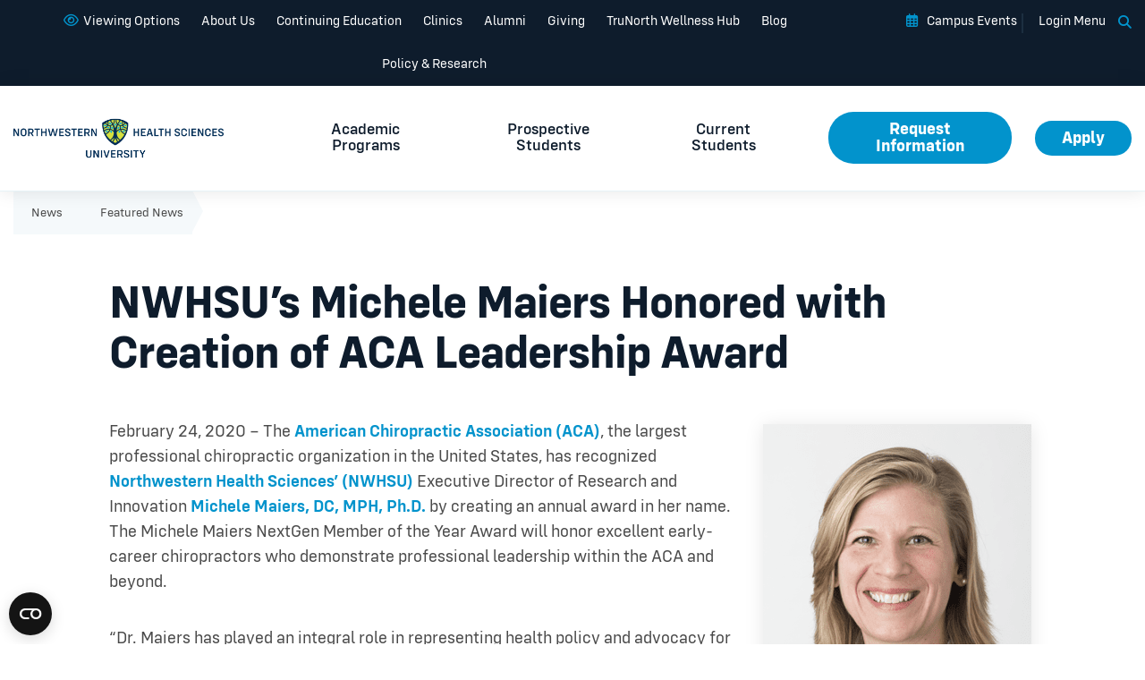

--- FILE ---
content_type: text/html; charset=UTF-8
request_url: https://www.nwhealth.edu/news/michele-maiers-nextgen-member-of-the-year-award/
body_size: 48819
content:

<!DOCTYPE html>
<html lang="en-US">
<head><meta charset="UTF-8"/><script>if(navigator.userAgent.match(/MSIE|Internet Explorer/i)||navigator.userAgent.match(/Trident\/7\..*?rv:11/i)){var href=document.location.href;if(!href.match(/[?&]nowprocket/)){if(href.indexOf("?")==-1){if(href.indexOf("#")==-1){document.location.href=href+"?nowprocket=1"}else{document.location.href=href.replace("#","?nowprocket=1#")}}else{if(href.indexOf("#")==-1){document.location.href=href+"&nowprocket=1"}else{document.location.href=href.replace("#","&nowprocket=1#")}}}}</script><script>(()=>{class RocketLazyLoadScripts{constructor(){this.v="2.0.4",this.userEvents=["keydown","keyup","mousedown","mouseup","mousemove","mouseover","mouseout","touchmove","touchstart","touchend","touchcancel","wheel","click","dblclick","input"],this.attributeEvents=["onblur","onclick","oncontextmenu","ondblclick","onfocus","onmousedown","onmouseenter","onmouseleave","onmousemove","onmouseout","onmouseover","onmouseup","onmousewheel","onscroll","onsubmit"]}async t(){this.i(),this.o(),/iP(ad|hone)/.test(navigator.userAgent)&&this.h(),this.u(),this.l(this),this.m(),this.k(this),this.p(this),this._(),await Promise.all([this.R(),this.L()]),this.lastBreath=Date.now(),this.S(this),this.P(),this.D(),this.O(),this.M(),await this.C(this.delayedScripts.normal),await this.C(this.delayedScripts.defer),await this.C(this.delayedScripts.async),await this.T(),await this.F(),await this.j(),await this.A(),window.dispatchEvent(new Event("rocket-allScriptsLoaded")),this.everythingLoaded=!0,this.lastTouchEnd&&await new Promise(t=>setTimeout(t,500-Date.now()+this.lastTouchEnd)),this.I(),this.H(),this.U(),this.W()}i(){this.CSPIssue=sessionStorage.getItem("rocketCSPIssue"),document.addEventListener("securitypolicyviolation",t=>{this.CSPIssue||"script-src-elem"!==t.violatedDirective||"data"!==t.blockedURI||(this.CSPIssue=!0,sessionStorage.setItem("rocketCSPIssue",!0))},{isRocket:!0})}o(){window.addEventListener("pageshow",t=>{this.persisted=t.persisted,this.realWindowLoadedFired=!0},{isRocket:!0}),window.addEventListener("pagehide",()=>{this.onFirstUserAction=null},{isRocket:!0})}h(){let t;function e(e){t=e}window.addEventListener("touchstart",e,{isRocket:!0}),window.addEventListener("touchend",function i(o){o.changedTouches[0]&&t.changedTouches[0]&&Math.abs(o.changedTouches[0].pageX-t.changedTouches[0].pageX)<10&&Math.abs(o.changedTouches[0].pageY-t.changedTouches[0].pageY)<10&&o.timeStamp-t.timeStamp<200&&(window.removeEventListener("touchstart",e,{isRocket:!0}),window.removeEventListener("touchend",i,{isRocket:!0}),"INPUT"===o.target.tagName&&"text"===o.target.type||(o.target.dispatchEvent(new TouchEvent("touchend",{target:o.target,bubbles:!0})),o.target.dispatchEvent(new MouseEvent("mouseover",{target:o.target,bubbles:!0})),o.target.dispatchEvent(new PointerEvent("click",{target:o.target,bubbles:!0,cancelable:!0,detail:1,clientX:o.changedTouches[0].clientX,clientY:o.changedTouches[0].clientY})),event.preventDefault()))},{isRocket:!0})}q(t){this.userActionTriggered||("mousemove"!==t.type||this.firstMousemoveIgnored?"keyup"===t.type||"mouseover"===t.type||"mouseout"===t.type||(this.userActionTriggered=!0,this.onFirstUserAction&&this.onFirstUserAction()):this.firstMousemoveIgnored=!0),"click"===t.type&&t.preventDefault(),t.stopPropagation(),t.stopImmediatePropagation(),"touchstart"===this.lastEvent&&"touchend"===t.type&&(this.lastTouchEnd=Date.now()),"click"===t.type&&(this.lastTouchEnd=0),this.lastEvent=t.type,t.composedPath&&t.composedPath()[0].getRootNode()instanceof ShadowRoot&&(t.rocketTarget=t.composedPath()[0]),this.savedUserEvents.push(t)}u(){this.savedUserEvents=[],this.userEventHandler=this.q.bind(this),this.userEvents.forEach(t=>window.addEventListener(t,this.userEventHandler,{passive:!1,isRocket:!0})),document.addEventListener("visibilitychange",this.userEventHandler,{isRocket:!0})}U(){this.userEvents.forEach(t=>window.removeEventListener(t,this.userEventHandler,{passive:!1,isRocket:!0})),document.removeEventListener("visibilitychange",this.userEventHandler,{isRocket:!0}),this.savedUserEvents.forEach(t=>{(t.rocketTarget||t.target).dispatchEvent(new window[t.constructor.name](t.type,t))})}m(){const t="return false",e=Array.from(this.attributeEvents,t=>"data-rocket-"+t),i="["+this.attributeEvents.join("],[")+"]",o="[data-rocket-"+this.attributeEvents.join("],[data-rocket-")+"]",s=(e,i,o)=>{o&&o!==t&&(e.setAttribute("data-rocket-"+i,o),e["rocket"+i]=new Function("event",o),e.setAttribute(i,t))};new MutationObserver(t=>{for(const n of t)"attributes"===n.type&&(n.attributeName.startsWith("data-rocket-")||this.everythingLoaded?n.attributeName.startsWith("data-rocket-")&&this.everythingLoaded&&this.N(n.target,n.attributeName.substring(12)):s(n.target,n.attributeName,n.target.getAttribute(n.attributeName))),"childList"===n.type&&n.addedNodes.forEach(t=>{if(t.nodeType===Node.ELEMENT_NODE)if(this.everythingLoaded)for(const i of[t,...t.querySelectorAll(o)])for(const t of i.getAttributeNames())e.includes(t)&&this.N(i,t.substring(12));else for(const e of[t,...t.querySelectorAll(i)])for(const t of e.getAttributeNames())this.attributeEvents.includes(t)&&s(e,t,e.getAttribute(t))})}).observe(document,{subtree:!0,childList:!0,attributeFilter:[...this.attributeEvents,...e]})}I(){this.attributeEvents.forEach(t=>{document.querySelectorAll("[data-rocket-"+t+"]").forEach(e=>{this.N(e,t)})})}N(t,e){const i=t.getAttribute("data-rocket-"+e);i&&(t.setAttribute(e,i),t.removeAttribute("data-rocket-"+e))}k(t){Object.defineProperty(HTMLElement.prototype,"onclick",{get(){return this.rocketonclick||null},set(e){this.rocketonclick=e,this.setAttribute(t.everythingLoaded?"onclick":"data-rocket-onclick","this.rocketonclick(event)")}})}S(t){function e(e,i){let o=e[i];e[i]=null,Object.defineProperty(e,i,{get:()=>o,set(s){t.everythingLoaded?o=s:e["rocket"+i]=o=s}})}e(document,"onreadystatechange"),e(window,"onload"),e(window,"onpageshow");try{Object.defineProperty(document,"readyState",{get:()=>t.rocketReadyState,set(e){t.rocketReadyState=e},configurable:!0}),document.readyState="loading"}catch(t){console.log("WPRocket DJE readyState conflict, bypassing")}}l(t){this.originalAddEventListener=EventTarget.prototype.addEventListener,this.originalRemoveEventListener=EventTarget.prototype.removeEventListener,this.savedEventListeners=[],EventTarget.prototype.addEventListener=function(e,i,o){o&&o.isRocket||!t.B(e,this)&&!t.userEvents.includes(e)||t.B(e,this)&&!t.userActionTriggered||e.startsWith("rocket-")||t.everythingLoaded?t.originalAddEventListener.call(this,e,i,o):(t.savedEventListeners.push({target:this,remove:!1,type:e,func:i,options:o}),"mouseenter"!==e&&"mouseleave"!==e||t.originalAddEventListener.call(this,e,t.savedUserEvents.push,o))},EventTarget.prototype.removeEventListener=function(e,i,o){o&&o.isRocket||!t.B(e,this)&&!t.userEvents.includes(e)||t.B(e,this)&&!t.userActionTriggered||e.startsWith("rocket-")||t.everythingLoaded?t.originalRemoveEventListener.call(this,e,i,o):t.savedEventListeners.push({target:this,remove:!0,type:e,func:i,options:o})}}J(t,e){this.savedEventListeners=this.savedEventListeners.filter(i=>{let o=i.type,s=i.target||window;return e!==o||t!==s||(this.B(o,s)&&(i.type="rocket-"+o),this.$(i),!1)})}H(){EventTarget.prototype.addEventListener=this.originalAddEventListener,EventTarget.prototype.removeEventListener=this.originalRemoveEventListener,this.savedEventListeners.forEach(t=>this.$(t))}$(t){t.remove?this.originalRemoveEventListener.call(t.target,t.type,t.func,t.options):this.originalAddEventListener.call(t.target,t.type,t.func,t.options)}p(t){let e;function i(e){return t.everythingLoaded?e:e.split(" ").map(t=>"load"===t||t.startsWith("load.")?"rocket-jquery-load":t).join(" ")}function o(o){function s(e){const s=o.fn[e];o.fn[e]=o.fn.init.prototype[e]=function(){return this[0]===window&&t.userActionTriggered&&("string"==typeof arguments[0]||arguments[0]instanceof String?arguments[0]=i(arguments[0]):"object"==typeof arguments[0]&&Object.keys(arguments[0]).forEach(t=>{const e=arguments[0][t];delete arguments[0][t],arguments[0][i(t)]=e})),s.apply(this,arguments),this}}if(o&&o.fn&&!t.allJQueries.includes(o)){const e={DOMContentLoaded:[],"rocket-DOMContentLoaded":[]};for(const t in e)document.addEventListener(t,()=>{e[t].forEach(t=>t())},{isRocket:!0});o.fn.ready=o.fn.init.prototype.ready=function(i){function s(){parseInt(o.fn.jquery)>2?setTimeout(()=>i.bind(document)(o)):i.bind(document)(o)}return"function"==typeof i&&(t.realDomReadyFired?!t.userActionTriggered||t.fauxDomReadyFired?s():e["rocket-DOMContentLoaded"].push(s):e.DOMContentLoaded.push(s)),o([])},s("on"),s("one"),s("off"),t.allJQueries.push(o)}e=o}t.allJQueries=[],o(window.jQuery),Object.defineProperty(window,"jQuery",{get:()=>e,set(t){o(t)}})}P(){const t=new Map;document.write=document.writeln=function(e){const i=document.currentScript,o=document.createRange(),s=i.parentElement;let n=t.get(i);void 0===n&&(n=i.nextSibling,t.set(i,n));const c=document.createDocumentFragment();o.setStart(c,0),c.appendChild(o.createContextualFragment(e)),s.insertBefore(c,n)}}async R(){return new Promise(t=>{this.userActionTriggered?t():this.onFirstUserAction=t})}async L(){return new Promise(t=>{document.addEventListener("DOMContentLoaded",()=>{this.realDomReadyFired=!0,t()},{isRocket:!0})})}async j(){return this.realWindowLoadedFired?Promise.resolve():new Promise(t=>{window.addEventListener("load",t,{isRocket:!0})})}M(){this.pendingScripts=[];this.scriptsMutationObserver=new MutationObserver(t=>{for(const e of t)e.addedNodes.forEach(t=>{"SCRIPT"!==t.tagName||t.noModule||t.isWPRocket||this.pendingScripts.push({script:t,promise:new Promise(e=>{const i=()=>{const i=this.pendingScripts.findIndex(e=>e.script===t);i>=0&&this.pendingScripts.splice(i,1),e()};t.addEventListener("load",i,{isRocket:!0}),t.addEventListener("error",i,{isRocket:!0}),setTimeout(i,1e3)})})})}),this.scriptsMutationObserver.observe(document,{childList:!0,subtree:!0})}async F(){await this.X(),this.pendingScripts.length?(await this.pendingScripts[0].promise,await this.F()):this.scriptsMutationObserver.disconnect()}D(){this.delayedScripts={normal:[],async:[],defer:[]},document.querySelectorAll("script[type$=rocketlazyloadscript]").forEach(t=>{t.hasAttribute("data-rocket-src")?t.hasAttribute("async")&&!1!==t.async?this.delayedScripts.async.push(t):t.hasAttribute("defer")&&!1!==t.defer||"module"===t.getAttribute("data-rocket-type")?this.delayedScripts.defer.push(t):this.delayedScripts.normal.push(t):this.delayedScripts.normal.push(t)})}async _(){await this.L();let t=[];document.querySelectorAll("script[type$=rocketlazyloadscript][data-rocket-src]").forEach(e=>{let i=e.getAttribute("data-rocket-src");if(i&&!i.startsWith("data:")){i.startsWith("//")&&(i=location.protocol+i);try{const o=new URL(i).origin;o!==location.origin&&t.push({src:o,crossOrigin:e.crossOrigin||"module"===e.getAttribute("data-rocket-type")})}catch(t){}}}),t=[...new Map(t.map(t=>[JSON.stringify(t),t])).values()],this.Y(t,"preconnect")}async G(t){if(await this.K(),!0!==t.noModule||!("noModule"in HTMLScriptElement.prototype))return new Promise(e=>{let i;function o(){(i||t).setAttribute("data-rocket-status","executed"),e()}try{if(navigator.userAgent.includes("Firefox/")||""===navigator.vendor||this.CSPIssue)i=document.createElement("script"),[...t.attributes].forEach(t=>{let e=t.nodeName;"type"!==e&&("data-rocket-type"===e&&(e="type"),"data-rocket-src"===e&&(e="src"),i.setAttribute(e,t.nodeValue))}),t.text&&(i.text=t.text),t.nonce&&(i.nonce=t.nonce),i.hasAttribute("src")?(i.addEventListener("load",o,{isRocket:!0}),i.addEventListener("error",()=>{i.setAttribute("data-rocket-status","failed-network"),e()},{isRocket:!0}),setTimeout(()=>{i.isConnected||e()},1)):(i.text=t.text,o()),i.isWPRocket=!0,t.parentNode.replaceChild(i,t);else{const i=t.getAttribute("data-rocket-type"),s=t.getAttribute("data-rocket-src");i?(t.type=i,t.removeAttribute("data-rocket-type")):t.removeAttribute("type"),t.addEventListener("load",o,{isRocket:!0}),t.addEventListener("error",i=>{this.CSPIssue&&i.target.src.startsWith("data:")?(console.log("WPRocket: CSP fallback activated"),t.removeAttribute("src"),this.G(t).then(e)):(t.setAttribute("data-rocket-status","failed-network"),e())},{isRocket:!0}),s?(t.fetchPriority="high",t.removeAttribute("data-rocket-src"),t.src=s):t.src="data:text/javascript;base64,"+window.btoa(unescape(encodeURIComponent(t.text)))}}catch(i){t.setAttribute("data-rocket-status","failed-transform"),e()}});t.setAttribute("data-rocket-status","skipped")}async C(t){const e=t.shift();return e?(e.isConnected&&await this.G(e),this.C(t)):Promise.resolve()}O(){this.Y([...this.delayedScripts.normal,...this.delayedScripts.defer,...this.delayedScripts.async],"preload")}Y(t,e){this.trash=this.trash||[];let i=!0;var o=document.createDocumentFragment();t.forEach(t=>{const s=t.getAttribute&&t.getAttribute("data-rocket-src")||t.src;if(s&&!s.startsWith("data:")){const n=document.createElement("link");n.href=s,n.rel=e,"preconnect"!==e&&(n.as="script",n.fetchPriority=i?"high":"low"),t.getAttribute&&"module"===t.getAttribute("data-rocket-type")&&(n.crossOrigin=!0),t.crossOrigin&&(n.crossOrigin=t.crossOrigin),t.integrity&&(n.integrity=t.integrity),t.nonce&&(n.nonce=t.nonce),o.appendChild(n),this.trash.push(n),i=!1}}),document.head.appendChild(o)}W(){this.trash.forEach(t=>t.remove())}async T(){try{document.readyState="interactive"}catch(t){}this.fauxDomReadyFired=!0;try{await this.K(),this.J(document,"readystatechange"),document.dispatchEvent(new Event("rocket-readystatechange")),await this.K(),document.rocketonreadystatechange&&document.rocketonreadystatechange(),await this.K(),this.J(document,"DOMContentLoaded"),document.dispatchEvent(new Event("rocket-DOMContentLoaded")),await this.K(),this.J(window,"DOMContentLoaded"),window.dispatchEvent(new Event("rocket-DOMContentLoaded"))}catch(t){console.error(t)}}async A(){try{document.readyState="complete"}catch(t){}try{await this.K(),this.J(document,"readystatechange"),document.dispatchEvent(new Event("rocket-readystatechange")),await this.K(),document.rocketonreadystatechange&&document.rocketonreadystatechange(),await this.K(),this.J(window,"load"),window.dispatchEvent(new Event("rocket-load")),await this.K(),window.rocketonload&&window.rocketonload(),await this.K(),this.allJQueries.forEach(t=>t(window).trigger("rocket-jquery-load")),await this.K(),this.J(window,"pageshow");const t=new Event("rocket-pageshow");t.persisted=this.persisted,window.dispatchEvent(t),await this.K(),window.rocketonpageshow&&window.rocketonpageshow({persisted:this.persisted})}catch(t){console.error(t)}}async K(){Date.now()-this.lastBreath>45&&(await this.X(),this.lastBreath=Date.now())}async X(){return document.hidden?new Promise(t=>setTimeout(t)):new Promise(t=>requestAnimationFrame(t))}B(t,e){return e===document&&"readystatechange"===t||(e===document&&"DOMContentLoaded"===t||(e===window&&"DOMContentLoaded"===t||(e===window&&"load"===t||e===window&&"pageshow"===t)))}static run(){(new RocketLazyLoadScripts).t()}}RocketLazyLoadScripts.run()})();</script>
    <meta http-equiv="X-UA-Compatible" content="IE=EDGE"/>
    
    <meta name="viewport" content="width=device-width, initial-scale=1.0">
    <meta name="format-detection" content="telephone=no">
	
    <link rel="shortcut icon" href="https://www.nwhealth.edu/wp-content/themes/orbit-media/favicon.ico"/>
    <link rel="profile" href="http://gmpg.org/xfn/11"/>
    <link rel="pingback" href="https://www.nwhealth.edu/xmlrpc.php"/>
	<script type="rocketlazyloadscript" data-rocket-type="text/javascript">
	window.dataLayer = window.dataLayer || [];

	function gtag() {
		dataLayer.push(arguments);
	}

	gtag("consent", "default", {
		ad_personalization: "denied",
		ad_storage: "denied",
		ad_user_data: "denied",
		analytics_storage: "denied",
		functionality_storage: "denied",
		personalization_storage: "denied",
		security_storage: "granted",
		wait_for_update: 500,
	});
	gtag("set", "ads_data_redaction", true);
	gtag("set", "url_passthrough", true);
</script>
<script type="rocketlazyloadscript" data-rocket-type="text/javascript">
		(function (w, d, s, l, i) {
		w[l] = w[l] || [];
		w[l].push({'gtm.start': new Date().getTime(), event: 'gtm.js'});
		var f = d.getElementsByTagName(s)[0], j = d.createElement(s), dl = l !== 'dataLayer' ? '&l=' + l : '';
		j.async = true;
		j.src = 'https://www.googletagmanager.com/gtm.js?id=' + i + dl;
		f.parentNode.insertBefore(j, f);
	})(
		window,
		document,
		'script',
		'dataLayer',
		'GTM-MPD6XR'
	);
</script>
<script type="text/javascript"
		id="Cookiebot"
		src="https://consent.cookiebot.com/uc.js"
		data-implementation="wp"
		data-cbid="8a977113-4e36-40a6-b1f4-7e293f53e236"
		data-georegions="{'region':'US','cbid':'417920f5-c89c-402a-a4ae-fcb1c03c474a'}"					async	></script>
<meta name='robots' content='index, follow, max-image-preview:large, max-snippet:-1, max-video-preview:-1' />
	<style>img:is([sizes="auto" i], [sizes^="auto," i]) { contain-intrinsic-size: 3000px 1500px }</style>
	
	<!-- This site is optimized with the Yoast SEO plugin v26.7 - https://yoast.com/wordpress/plugins/seo/ -->
	<title>NWHSU&#039;s Michele Maiers Honored with Creation of ACA Leadership Award | Northwestern Health Sciences University %</title>
	<meta name="description" content="NWHSU&#039;s Michele Maiers, DC, MPH, Ph.D. was recently honored by the ACA, which created the Michele Maiers NextGen Member of the Year annual award." />
	<link rel="canonical" href="https://www.nwhealth.edu/news/michele-maiers-nextgen-member-of-the-year-award/" />
	<meta property="og:locale" content="en_US" />
	<meta property="og:type" content="article" />
	<meta property="og:title" content="NWHSU&#039;s Michele Maiers Honored with Creation of ACA Leadership Award | Northwestern Health Sciences University %" />
	<meta property="og:description" content="NWHSU&#039;s Michele Maiers, DC, MPH, Ph.D. was recently honored by the ACA, which created the Michele Maiers NextGen Member of the Year annual award." />
	<meta property="og:url" content="https://www.nwhealth.edu/news/michele-maiers-nextgen-member-of-the-year-award/" />
	<meta property="og:site_name" content="Northwestern Health Sciences University" />
	<meta property="article:publisher" content="https://www.facebook.com/nwhsu" />
	<meta property="article:modified_time" content="2023-02-02T20:32:52+00:00" />
	<meta property="og:image" content="https://www.nwhealth.edu/wp-content/uploads/2019/12/Maiers-Michele-S--300x300.png" />
	<meta name="twitter:card" content="summary_large_image" />
	<meta name="twitter:site" content="@NWHealthU" />
	<meta name="twitter:label1" content="Est. reading time" />
	<meta name="twitter:data1" content="2 minutes" />
	<script type="application/ld+json" class="yoast-schema-graph">{"@context":"https://schema.org","@graph":[{"@type":"WebPage","@id":"https://www.nwhealth.edu/news/michele-maiers-nextgen-member-of-the-year-award/","url":"https://www.nwhealth.edu/news/michele-maiers-nextgen-member-of-the-year-award/","name":"NWHSU's Michele Maiers Honored with Creation of ACA Leadership Award | Northwestern Health Sciences University %","isPartOf":{"@id":"https://www.nwhealth.edu/#website"},"primaryImageOfPage":{"@id":"https://www.nwhealth.edu/news/michele-maiers-nextgen-member-of-the-year-award/#primaryimage"},"image":{"@id":"https://www.nwhealth.edu/news/michele-maiers-nextgen-member-of-the-year-award/#primaryimage"},"thumbnailUrl":"https://www.nwhealth.edu/wp-content/uploads/2019/12/Maiers-Michele-S--300x300.png","datePublished":"2020-02-24T15:00:55+00:00","dateModified":"2023-02-02T20:32:52+00:00","description":"NWHSU's Michele Maiers, DC, MPH, Ph.D. was recently honored by the ACA, which created the Michele Maiers NextGen Member of the Year annual award.","breadcrumb":{"@id":"https://www.nwhealth.edu/news/michele-maiers-nextgen-member-of-the-year-award/#breadcrumb"},"inLanguage":"en-US","potentialAction":[{"@type":"ReadAction","target":["https://www.nwhealth.edu/news/michele-maiers-nextgen-member-of-the-year-award/"]}]},{"@type":"ImageObject","inLanguage":"en-US","@id":"https://www.nwhealth.edu/news/michele-maiers-nextgen-member-of-the-year-award/#primaryimage","url":"https://www.nwhealth.edu/wp-content/uploads/2019/12/Maiers-Michele-S-.png","contentUrl":"https://www.nwhealth.edu/wp-content/uploads/2019/12/Maiers-Michele-S-.png","width":400,"height":400,"caption":"Michele Maiers NextGen Member of the Year Award"},{"@type":"BreadcrumbList","@id":"https://www.nwhealth.edu/news/michele-maiers-nextgen-member-of-the-year-award/#breadcrumb","itemListElement":[{"@type":"ListItem","position":1,"name":"Home","item":"https://www.nwhealth.edu/"},{"@type":"ListItem","position":2,"name":"News","item":"https://www.nwhealth.edu/news/"},{"@type":"ListItem","position":3,"name":"Featured News","item":"https://www.nwhealth.edu/blog/news_category/featured-news/"},{"@type":"ListItem","position":4,"name":"NWHSU&#8217;s Michele Maiers Honored with Creation of ACA Leadership Award"}]},{"@type":"WebSite","@id":"https://www.nwhealth.edu/#website","url":"https://www.nwhealth.edu/","name":"Northwestern Health Sciences University","description":"Northwestern Health Sciences University Website","publisher":{"@id":"https://www.nwhealth.edu/#organization"},"potentialAction":[{"@type":"SearchAction","target":{"@type":"EntryPoint","urlTemplate":"https://www.nwhealth.edu/?s={search_term_string}"},"query-input":{"@type":"PropertyValueSpecification","valueRequired":true,"valueName":"search_term_string"}}],"inLanguage":"en-US"},{"@type":"Organization","@id":"https://www.nwhealth.edu/#organization","name":"Northwestern Health Sciences University","url":"https://www.nwhealth.edu/","logo":{"@type":"ImageObject","inLanguage":"en-US","@id":"https://www.nwhealth.edu/#/schema/logo/image/","url":"https://www.nwhealth.edu/wp-content/uploads/2019/05/logo.png","contentUrl":"https://www.nwhealth.edu/wp-content/uploads/2019/05/logo.png","width":466,"height":136,"caption":"Northwestern Health Sciences University"},"image":{"@id":"https://www.nwhealth.edu/#/schema/logo/image/"},"sameAs":["https://www.facebook.com/nwhsu","https://x.com/NWHealthU","https://www.linkedin.com/school/northwestern-health-sciences-university","https://www.youtube.com/channel/UCqwL9saBLxrMEQq7m0CM8UQ","https://www.instagram.com/nwhealthu/","https://www.tiktok.com/@nwhsu"]}]}</script>
	<!-- / Yoast SEO plugin. -->


<link rel='dns-prefetch' href='//www.youtube.com' />
<link rel='dns-prefetch' href='//player.vimeo.com' />
<link rel='dns-prefetch' href='//maxcdn.bootstrapcdn.com' />
<link rel='dns-prefetch' href='//oss.maxcdn.com' />
<link rel='dns-prefetch' href='//use.fontawesome.com' />
<link rel="alternate" type="application/rss+xml" title="Northwestern Health Sciences University &raquo; Feed" href="https://www.nwhealth.edu/feed/" />
<link rel="alternate" type="application/rss+xml" title="Northwestern Health Sciences University &raquo; Comments Feed" href="https://www.nwhealth.edu/comments/feed/" />
<link rel="alternate" type="text/calendar" title="Northwestern Health Sciences University &raquo; iCal Feed" href="https://www.nwhealth.edu/events/?ical=1" />
<style id='wp-emoji-styles-inline-css' type='text/css'>

	img.wp-smiley, img.emoji {
		display: inline !important;
		border: none !important;
		box-shadow: none !important;
		height: 1em !important;
		width: 1em !important;
		margin: 0 0.07em !important;
		vertical-align: -0.1em !important;
		background: none !important;
		padding: 0 !important;
	}
</style>
<style id='classic-theme-styles-inline-css' type='text/css'>
/*! This file is auto-generated */
.wp-block-button__link{color:#fff;background-color:#32373c;border-radius:9999px;box-shadow:none;text-decoration:none;padding:calc(.667em + 2px) calc(1.333em + 2px);font-size:1.125em}.wp-block-file__button{background:#32373c;color:#fff;text-decoration:none}
</style>
<link data-minify="1" rel='stylesheet' id='wpmf-gallery-popup-style-css' href='https://www.nwhealth.edu/wp-content/cache/min/1/wp-content/plugins/wp-media-folder/assets/css/display-gallery/magnific-popup.css?ver=1768198118' type='text/css' media='all' />
<link data-minify="1" rel='stylesheet' id='magic-liquidizer-table-style-css' href='https://www.nwhealth.edu/wp-content/cache/min/1/wp-content/plugins/magic-liquidizer-responsive-table/idcss/ml-responsive-table.css?ver=1765994774' type='text/css' media='all' />
<link data-minify="1" rel='stylesheet' id='dashicons-css' href='https://www.nwhealth.edu/wp-content/cache/min/1/wp-includes/css/dashicons.min.css?ver=1765994774' type='text/css' media='all' />
<link data-minify="1" rel='stylesheet' id='font-awesome6-css' href='https://www.nwhealth.edu/wp-content/cache/min/1/releases/v6.7.2/css/all.css?ver=1765994774' type='text/css' media='all' />
<link data-minify="1" rel='stylesheet' id='style-css' href='https://www.nwhealth.edu/wp-content/cache/min/1/wp-content/themes/orbit-media/style.css?ver=1765994774' type='text/css' media='all' />
<link data-minify="1" rel='stylesheet' id='layout-css' href='https://www.nwhealth.edu/wp-content/cache/background-css/1/www.nwhealth.edu/wp-content/cache/min/1/wp-content/themes/orbit-media/css/layout.css?ver=1765994774&wpr_t=1768860855' type='text/css' media='all' />
<link data-minify="1" rel='stylesheet' id='default-css' href='https://www.nwhealth.edu/wp-content/cache/background-css/1/www.nwhealth.edu/wp-content/cache/min/1/wp-content/themes/orbit-media/css/default.css?ver=1765994774&wpr_t=1768860855' type='text/css' media='all' />
<link rel='stylesheet' id='support-css' href='https://www.nwhealth.edu/wp-content/cache/background-css/1/www.nwhealth.edu/wp-content/themes/orbit-media/css/support.css?ver=1764089807&wpr_t=1768860855' type='text/css' media='all' />
<link data-minify="1" rel='stylesheet' id='tablepress-default-css' href='https://www.nwhealth.edu/wp-content/cache/min/1/wp-content/plugins/tablepress/css/build/default.css?ver=1765994774' type='text/css' media='all' />
<style id='rocket-lazyload-inline-css' type='text/css'>
.rll-youtube-player{position:relative;padding-bottom:56.23%;height:0;overflow:hidden;max-width:100%;}.rll-youtube-player:focus-within{outline: 2px solid currentColor;outline-offset: 5px;}.rll-youtube-player iframe{position:absolute;top:0;left:0;width:100%;height:100%;z-index:100;background:0 0}.rll-youtube-player img{bottom:0;display:block;left:0;margin:auto;max-width:100%;width:100%;position:absolute;right:0;top:0;border:none;height:auto;-webkit-transition:.4s all;-moz-transition:.4s all;transition:.4s all}.rll-youtube-player img:hover{-webkit-filter:brightness(75%)}.rll-youtube-player .play{height:100%;width:100%;left:0;top:0;position:absolute;background:var(--wpr-bg-c5cb276a-b305-4d03-9a53-e2fbc8732293) no-repeat center;background-color: transparent !important;cursor:pointer;border:none;}
</style>
<script type="text/javascript" src="https://www.nwhealth.edu/wp-includes/js/jquery/jquery.min.js?ver=3.7.1" id="jquery-core-js"></script>
<script type="text/javascript" src="https://www.nwhealth.edu/wp-includes/js/jquery/jquery-migrate.min.js?ver=3.4.1" id="jquery-migrate-js" data-rocket-defer defer></script>
<script type="text/javascript" src="https://www.nwhealth.edu/wp-content/plugins/magic-liquidizer-responsive-table/idjs/ml.responsive.table.min.js?ver=2.0.3" id="magic-liquidizer-table-js" data-rocket-defer defer></script>
<script type="text/javascript" id="snazzymaps-js-js-extra">
/* <![CDATA[ */
var SnazzyDataForSnazzyMaps = [];
SnazzyDataForSnazzyMaps={"id":251290,"name":"Light Sky Blue","description":"Light and minimal","url":"https:\/\/snazzymaps.com\/style\/251290\/light-sky-blue","imageUrl":"https:\/\/snazzy-maps-cdn.azureedge.net\/assets\/251290-light-sky-blue.png?v=20190201044912","json":"[{\"featureType\":\"administrative\",\"elementType\":\"labels.text.fill\",\"stylers\":[{\"color\":\"#444444\"}]},{\"featureType\":\"landscape\",\"elementType\":\"all\",\"stylers\":[{\"color\":\"#f2f2f2\"}]},{\"featureType\":\"poi\",\"elementType\":\"all\",\"stylers\":[{\"visibility\":\"off\"}]},{\"featureType\":\"road\",\"elementType\":\"all\",\"stylers\":[{\"saturation\":-100},{\"lightness\":45}]},{\"featureType\":\"road.highway\",\"elementType\":\"all\",\"stylers\":[{\"visibility\":\"simplified\"}]},{\"featureType\":\"road.arterial\",\"elementType\":\"labels.icon\",\"stylers\":[{\"visibility\":\"off\"}]},{\"featureType\":\"transit\",\"elementType\":\"all\",\"stylers\":[{\"visibility\":\"off\"}]},{\"featureType\":\"water\",\"elementType\":\"all\",\"stylers\":[{\"color\":\"#93d5e8\"},{\"visibility\":\"on\"}]}]","views":5,"favorites":0,"createdBy":{"name":"OMS","url":null},"createdOn":"2019-02-01T16:47:06.537","tags":["greyscale","light","simple"],"colors":["blue","gray","white"]};
/* ]]> */
</script>
<script type="rocketlazyloadscript" data-minify="1" data-rocket-type="text/javascript" data-rocket-src="https://www.nwhealth.edu/wp-content/cache/min/1/wp-content/plugins/snazzy-maps/snazzymaps.js?ver=1765994774" id="snazzymaps-js-js" data-rocket-defer defer></script>
<script type="rocketlazyloadscript" data-minify="1" data-rocket-type="text/javascript" data-rocket-src="https://www.nwhealth.edu/wp-content/cache/min/1/wp-content/themes/orbit-media/js/min/accessibility.js?ver=1765994774" id="oms-accessibility-js" data-rocket-defer defer></script>
<!--[if lt IE 9]>
<script type="text/javascript" src="//oss.maxcdn.com/html5shiv/3.7.3/html5shiv.min.js?ver=6.8.3" id="html5shiv-js"></script>
<![endif]-->
<!--[if lt IE 9]>
<script type="text/javascript" src="//oss.maxcdn.com/respond/1.4.2/respond.min.js?ver=6.8.3" id="respond-js"></script>
<![endif]-->
<link rel="https://api.w.org/" href="https://www.nwhealth.edu/wp-json/" /><link rel="EditURI" type="application/rsd+xml" title="RSD" href="https://www.nwhealth.edu/xmlrpc.php?rsd" />
<link rel='shortlink' href='https://www.nwhealth.edu/?p=17074' />
<link rel="alternate" title="oEmbed (JSON)" type="application/json+oembed" href="https://www.nwhealth.edu/wp-json/oembed/1.0/embed?url=https%3A%2F%2Fwww.nwhealth.edu%2Fnews%2Fmichele-maiers-nextgen-member-of-the-year-award%2F" />
<link rel="alternate" title="oEmbed (XML)" type="text/xml+oembed" href="https://www.nwhealth.edu/wp-json/oembed/1.0/embed?url=https%3A%2F%2Fwww.nwhealth.edu%2Fnews%2Fmichele-maiers-nextgen-member-of-the-year-award%2F&#038;format=xml" />
<!-- Stream WordPress user activity plugin v4.1.1 -->
<!-- Schema optimized by Schema Pro --><script type="application/ld+json">{"@context":"https://schema.org","@type":"NewsArticle","mainEntityOfPage":{"@type":"WebPage","@id":"https://www.nwhealth.edu/news/michele-maiers-nextgen-member-of-the-year-award/"},"headline":"NWHSU's Michele Maiers Honored with Creation of ACA Leadership Award","datePublished":"2020-02-24T09:00:55+0000","dateModified":"2023-02-02T14:32:52+0000","author":{"@type":"person","name":"Nicole Eaton","url":null},"publisher":{"@type":"Organization","name":"Northwestern Health Sciences University","logo":{"@type":"ImageObject","url":"https://www.nwhealth.edu/wp-content/uploads/2015/11/map-pin.png"}},"description":null}</script><!-- / Schema optimized by Schema Pro --><!-- site-navigation-element Schema optimized by Schema Pro --><script type="application/ld+json">{"@context":"https:\/\/schema.org","@graph":[{"@context":"https:\/\/schema.org","@type":"SiteNavigationElement","id":"site-navigation","name":"Academic Programs","url":"https:\/\/www.nwhealth.edu\/academics\/"},{"@context":"https:\/\/schema.org","@type":"SiteNavigationElement","id":"site-navigation","name":"Chiropractic School","url":"https:\/\/www.nwhealth.edu\/academics\/chiropractic\/"},{"@context":"https:\/\/schema.org","@type":"SiteNavigationElement","id":"site-navigation","name":"Doctor of Chiropractic Sports & Rehabilitation Emphasis","url":"https:\/\/www.nwhealth.edu\/academics\/chiropractic\/sports-emphasis\/"},{"@context":"https:\/\/schema.org","@type":"SiteNavigationElement","id":"site-navigation","name":"Bachelor of Science in Human Biology Completion","url":"https:\/\/www.nwhealth.edu\/academics\/undergraduate-health-sciences\/bs-degree-completion\/"},{"@context":"https:\/\/schema.org","@type":"SiteNavigationElement","id":"site-navigation","name":"Curriculum Overview \u2013 Chiropractic","url":"https:\/\/www.nwhealth.edu\/academics\/chiropractic\/curriculum-overview\/"},{"@context":"https:\/\/schema.org","@type":"SiteNavigationElement","id":"site-navigation","name":"Admissions Requirements","url":"https:\/\/www.nwhealth.edu\/admissions\/requirements\/"},{"@context":"https:\/\/schema.org","@type":"SiteNavigationElement","id":"site-navigation","name":"Admissions Qualifications","url":"https:\/\/www.nwhealth.edu\/admissions\/requirements\/qualifications-chiropractic\/"},{"@context":"https:\/\/schema.org","@type":"SiteNavigationElement","id":"site-navigation","name":"Tuition and Fees","url":"https:\/\/www.nwhealth.edu\/admissions\/tuition-fees\/"},{"@context":"https:\/\/schema.org","@type":"SiteNavigationElement","id":"site-navigation","name":"Course Descriptions","url":"https:\/\/nwhealth.smartcatalogiq.com\/en\/2025-2026-university-catalog\/2025-2026-university-catalog\/"},{"@context":"https:\/\/schema.org","@type":"SiteNavigationElement","id":"site-navigation","name":"Schedule","url":"https:\/\/www.nwhealth.edu\/academics\/chiropractic\/schedule\/"},{"@context":"https:\/\/schema.org","@type":"SiteNavigationElement","id":"site-navigation","name":"Acupuncture and Chinese Medicine","url":"https:\/\/www.nwhealth.edu\/academics\/acupuncture-chinese-medicine\/"},{"@context":"https:\/\/schema.org","@type":"SiteNavigationElement","id":"site-navigation","name":"Curriculum Overview - Master's Degree","url":"https:\/\/www.nwhealth.edu\/academics\/acupuncture-chinese-medicine\/curriculum-overview\/"},{"@context":"https:\/\/schema.org","@type":"SiteNavigationElement","id":"site-navigation","name":"Curriculum Overview - Doctor Of Acupuncture with Chinese Herbal Medicine","url":"https:\/\/www.nwhealth.edu\/academics\/acupuncture-chinese-medicine\/dac\/"},{"@context":"https:\/\/schema.org","@type":"SiteNavigationElement","id":"site-navigation","name":"Accreditation &#038; Certification","url":"https:\/\/www.nwhealth.edu\/academics\/acupuncture-chinese-medicine\/accreditation\/"},{"@context":"https:\/\/schema.org","@type":"SiteNavigationElement","id":"site-navigation","name":"Goals and Learning Outcomes","url":"https:\/\/www.nwhealth.edu\/academics\/acupuncture-chinese-medicine\/goals-objectives\/"},{"@context":"https:\/\/schema.org","@type":"SiteNavigationElement","id":"site-navigation","name":"Massage Therapy School","url":"https:\/\/www.nwhealth.edu\/academics\/school-of-massage-therapy\/"},{"@context":"https:\/\/schema.org","@type":"SiteNavigationElement","id":"site-navigation","name":"Curriculum Overview","url":"https:\/\/www.nwhealth.edu\/wp-content\/uploads\/CurriculumGuideRadTechF25S26.pdf"},{"@context":"https:\/\/schema.org","@type":"SiteNavigationElement","id":"site-navigation","name":"Integrative Massage Therapy","url":"https:\/\/www.nwhealth.edu\/academics\/school-of-massage-therapy\/integrative-massage-therapy\/"},{"@context":"https:\/\/schema.org","@type":"SiteNavigationElement","id":"site-navigation","name":"Certification &#038; License Information","url":"https:\/\/www.nwhealth.edu\/academics\/school-of-massage-therapy\/certification-license-information\/"},{"@context":"https:\/\/schema.org","@type":"SiteNavigationElement","id":"site-navigation","name":"Career Options","url":"https:\/\/www.nwhealth.edu\/academics\/school-of-massage-therapy\/massage-therapy-career\/"},{"@context":"https:\/\/schema.org","@type":"SiteNavigationElement","id":"site-navigation","name":"Online Programs","url":"https:\/\/www.nwhealth.edu\/online\/"},{"@context":"https:\/\/schema.org","@type":"SiteNavigationElement","id":"site-navigation","name":"Functional Nutrition","url":"https:\/\/www.nwhealth.edu\/academics\/nutrition\/"},{"@context":"https:\/\/schema.org","@type":"SiteNavigationElement","id":"site-navigation","name":"Curriculum","url":"https:\/\/www.nwhealth.edu\/online\/integrative-health-coaching-curriculum\/"},{"@context":"https:\/\/schema.org","@type":"SiteNavigationElement","id":"site-navigation","name":"Graduate Certificate in Functional Sports and Performance Nutrition","url":"https:\/\/www.nwhealth.edu\/online\/functional-integrative-nutrition-curriculum\/graduate-certificate-in-functional-sports-and-performance-nutrition\/"},{"@context":"https:\/\/schema.org","@type":"SiteNavigationElement","id":"site-navigation","name":"Admission Requirements","url":"https:\/\/www.nwhealth.edu\/online\/functional-integrative-nutrition-curriculum\/graduate-certificate-in-functional-sports-and-performance-nutrition\/functional-sports-nutrition-admission-requirements\/"},{"@context":"https:\/\/schema.org","@type":"SiteNavigationElement","id":"site-navigation","name":"MHS in Integrative Care","url":"https:\/\/www.nwhealth.edu\/academics\/integrative-care\/"},{"@context":"https:\/\/schema.org","@type":"SiteNavigationElement","id":"site-navigation","name":"Graduate Certificate in Health Coaching","url":"https:\/\/www.nwhealth.edu\/academics\/graduate-certificate-integrative-health\/"},{"@context":"https:\/\/schema.org","@type":"SiteNavigationElement","id":"site-navigation","name":"FAQ","url":"https:\/\/www.nwhealth.edu\/library\/library-faq\/"},{"@context":"https:\/\/schema.org","@type":"SiteNavigationElement","id":"site-navigation","name":"Post Baccalaureate Prehealth","url":"https:\/\/www.nwhealth.edu\/academics\/undergraduate-health-sciences\/post-bacc\/"},{"@context":"https:\/\/schema.org","@type":"SiteNavigationElement","id":"site-navigation","name":"Courses","url":"https:\/\/nwhealth.smartcatalogiq.com\/en\/2025-2026-university-catalog\/2025-2026-university-catalog\/"},{"@context":"https:\/\/schema.org","@type":"SiteNavigationElement","id":"site-navigation","name":"How to Prepare for the MCAT","url":"https:\/\/www.nwhealth.edu\/academics\/undergraduate-health-sciences\/post-bacc\/how-to-prepare-for-the-mcat\/"},{"@context":"https:\/\/schema.org","@type":"SiteNavigationElement","id":"site-navigation","name":"Radiation Therapy Program","url":"https:\/\/www.nwhealth.edu\/academics\/radiation-therapy\/"},{"@context":"https:\/\/schema.org","@type":"SiteNavigationElement","id":"site-navigation","name":"Radiologic Technology","url":"https:\/\/www.nwhealth.edu\/academics\/radiological-technology\/"},{"@context":"https:\/\/schema.org","@type":"SiteNavigationElement","id":"site-navigation","name":"Undergraduate Health Sciences","url":"https:\/\/www.nwhealth.edu\/academics\/undergraduate-health-sciences\/"},{"@context":"https:\/\/schema.org","@type":"SiteNavigationElement","id":"site-navigation","name":"Undergraduate Courses","url":"https:\/\/nwhealth.smartcatalogiq.com\/en\/2025-2026-university-catalog\/2025-2026-university-catalog\/"},{"@context":"https:\/\/schema.org","@type":"SiteNavigationElement","id":"site-navigation","name":"Medical Laboratory Technology Program","url":"https:\/\/www.nwhealth.edu\/academics\/medical-laboratory-technology\/"},{"@context":"https:\/\/schema.org","@type":"SiteNavigationElement","id":"site-navigation","name":"Medical Laboratory Science","url":"https:\/\/www.nwhealth.edu\/academics\/medical-laboratory-science\/"},{"@context":"https:\/\/schema.org","@type":"SiteNavigationElement","id":"site-navigation","name":"Phlebotomy Training Program","url":"https:\/\/www.nwhealth.edu\/academics\/phlebotomy-training-program\/"},{"@context":"https:\/\/schema.org","@type":"SiteNavigationElement","id":"site-navigation","name":"Academic Calendar","url":"https:\/\/www.nwhealth.edu\/registrar\/"},{"@context":"https:\/\/schema.org","@type":"SiteNavigationElement","id":"site-navigation","name":"Preparing You for Your Career","url":"https:\/\/www.nwhealth.edu\/academics\/learning-objectives\/"},{"@context":"https:\/\/schema.org","@type":"SiteNavigationElement","id":"site-navigation","name":"University Catalog","url":"https:\/\/nwhealth.smartcatalogiq.com\/en"},{"@context":"https:\/\/schema.org","@type":"SiteNavigationElement","id":"site-navigation","name":"Prospective Students","url":"https:\/\/www.nwhealth.edu\/prospective-students\/"},{"@context":"https:\/\/schema.org","@type":"SiteNavigationElement","id":"site-navigation","name":"Why NWHSU","url":"https:\/\/www.nwhealth.edu\/prospective-students\/why-nwhsu\/"},{"@context":"https:\/\/schema.org","@type":"SiteNavigationElement","id":"site-navigation","name":"Life In The Twin Cities","url":"https:\/\/www.nwhealth.edu\/prospective-students\/why-nwhsu\/life-twin-cities\/"},{"@context":"https:\/\/schema.org","@type":"SiteNavigationElement","id":"site-navigation","name":"Admissions","url":"https:\/\/www.nwhealth.edu\/admissions\/"},{"@context":"https:\/\/schema.org","@type":"SiteNavigationElement","id":"site-navigation","name":"Admission Events","url":"https:\/\/www.nwhealth.edu\/admissions\/admission-events\/"},{"@context":"https:\/\/schema.org","@type":"SiteNavigationElement","id":"site-navigation","name":"Discovery Day","url":"https:\/\/www.nwhealth.edu\/discovery-day\/"},{"@context":"https:\/\/schema.org","@type":"SiteNavigationElement","id":"site-navigation","name":"Connect with NWHSU","url":"https:\/\/www.nwhealth.edu\/admissions\/connect\/"},{"@context":"https:\/\/schema.org","@type":"SiteNavigationElement","id":"site-navigation","name":"Academic Partnerships","url":"https:\/\/www.nwhealth.edu\/admissions\/academic-partnerships\/"},{"@context":"https:\/\/schema.org","@type":"SiteNavigationElement","id":"site-navigation","name":"Admitted Students","url":"https:\/\/www.nwhealth.edu\/admissions\/admitted-students\/"},{"@context":"https:\/\/schema.org","@type":"SiteNavigationElement","id":"site-navigation","name":"Admissions Travel Schedule","url":"https:\/\/www.nwhealth.edu\/admissions\/travel-schedule\/"},{"@context":"https:\/\/schema.org","@type":"SiteNavigationElement","id":"site-navigation","name":"Directions and Accommodations","url":"https:\/\/www.nwhealth.edu\/admissions\/directions-accommodations\/"},{"@context":"https:\/\/schema.org","@type":"SiteNavigationElement","id":"site-navigation","name":"College and High School Advisors","url":"https:\/\/www.nwhealth.edu\/admissions\/advisors\/"},{"@context":"https:\/\/schema.org","@type":"SiteNavigationElement","id":"site-navigation","name":"How To Apply","url":"https:\/\/www.nwhealth.edu\/admissions\/how-to-apply\/"},{"@context":"https:\/\/schema.org","@type":"SiteNavigationElement","id":"site-navigation","name":"International Students","url":"https:\/\/www.nwhealth.edu\/student-affairs\/international-students\/"},{"@context":"https:\/\/schema.org","@type":"SiteNavigationElement","id":"site-navigation","name":"Schedule a Campus Tour","url":"https:\/\/www.nwhealth.edu\/admissions\/schedule-visit\/"},{"@context":"https:\/\/schema.org","@type":"SiteNavigationElement","id":"site-navigation","name":"Transfer Students","url":"https:\/\/www.nwhealth.edu\/admissions\/transfer-students\/"},{"@context":"https:\/\/schema.org","@type":"SiteNavigationElement","id":"site-navigation","name":"Pay Tuition Deposit","url":"https:\/\/www.nwhealth.edu\/admissions\/tuition-fees\/form\/"},{"@context":"https:\/\/schema.org","@type":"SiteNavigationElement","id":"site-navigation","name":"Pay Tuition Online","url":"https:\/\/www.nwhealth.edu\/financial-aid\/pay-tuition-online\/"},{"@context":"https:\/\/schema.org","@type":"SiteNavigationElement","id":"site-navigation","name":"Tuition Services","url":"https:\/\/www.nwhealth.edu\/registrar\/tuition-services\/"},{"@context":"https:\/\/schema.org","@type":"SiteNavigationElement","id":"site-navigation","name":"Financial Aid","url":"https:\/\/www.nwhealth.edu\/financial-aid\/"},{"@context":"https:\/\/schema.org","@type":"SiteNavigationElement","id":"site-navigation","name":"Apply for Federal Financial Aid","url":"https:\/\/www.nwhealth.edu\/financial-aid\/apply-federal-financial-aid\/"},{"@context":"https:\/\/schema.org","@type":"SiteNavigationElement","id":"site-navigation","name":"Net Price Calculator","url":"https:\/\/www.nwhealth.edu\/financial-aid\/apply-federal-financial-aid\/net-price-calculator\/"},{"@context":"https:\/\/schema.org","@type":"SiteNavigationElement","id":"site-navigation","name":"Canadian Financial Aid","url":"https:\/\/www.nwhealth.edu\/financial-aid\/canadian-financial-aid\/"},{"@context":"https:\/\/schema.org","@type":"SiteNavigationElement","id":"site-navigation","name":"Financial Aid Policies","url":"https:\/\/www.nwhealth.edu\/financial-aid\/policies\/"},{"@context":"https:\/\/schema.org","@type":"SiteNavigationElement","id":"site-navigation","name":"Financial Aid Services","url":"https:\/\/www.nwhealth.edu\/registrar\/financial-aid-services\/"},{"@context":"https:\/\/schema.org","@type":"SiteNavigationElement","id":"site-navigation","name":"Higher Education Emergency Relief Fund","url":"https:\/\/www.nwhealth.edu\/financial-aid\/heerf\/"},{"@context":"https:\/\/schema.org","@type":"SiteNavigationElement","id":"site-navigation","name":"Scholarships and Grants \u2013 Student Aid","url":"https:\/\/www.nwhealth.edu\/financial-aid\/grants-scholarships\/"},{"@context":"https:\/\/schema.org","@type":"SiteNavigationElement","id":"site-navigation","name":"Student Employment","url":"https:\/\/www.nwhealth.edu\/financial-aid\/student-employment\/"},{"@context":"https:\/\/schema.org","@type":"SiteNavigationElement","id":"site-navigation","name":"Student Loans","url":"https:\/\/www.nwhealth.edu\/financial-aid\/student-loans\/"},{"@context":"https:\/\/schema.org","@type":"SiteNavigationElement","id":"site-navigation","name":"Veterans Education Benefits and Financial Aid","url":"https:\/\/www.nwhealth.edu\/veterans-services\/veterans-benefits\/"},{"@context":"https:\/\/schema.org","@type":"SiteNavigationElement","id":"site-navigation","name":"Registrar","url":"https:\/\/www.nwhealth.edu\/registrar\/"},{"@context":"https:\/\/schema.org","@type":"SiteNavigationElement","id":"site-navigation","name":"Campus Map","url":"https:\/\/www.nwhealth.edu\/campus-map\/"},{"@context":"https:\/\/schema.org","@type":"SiteNavigationElement","id":"site-navigation","name":"Campus Events","url":"https:\/\/www.nwhealth.edu\/events\/"},{"@context":"https:\/\/schema.org","@type":"SiteNavigationElement","id":"site-navigation","name":"New Student Orientation","url":"https:\/\/www.nwhealth.edu\/student-affairs\/student-orientation\/"},{"@context":"https:\/\/schema.org","@type":"SiteNavigationElement","id":"site-navigation","name":"Current Students","url":"https:\/\/www.nwhealth.edu\/current-students\/"},{"@context":"https:\/\/schema.org","@type":"SiteNavigationElement","id":"site-navigation","name":"Student Affairs","url":"https:\/\/www.nwhealth.edu\/student-affairs\/"},{"@context":"https:\/\/schema.org","@type":"SiteNavigationElement","id":"site-navigation","name":"Alumni Relations","url":"https:\/\/www.nwhealth.edu\/alumni-career-services\/"},{"@context":"https:\/\/schema.org","@type":"SiteNavigationElement","id":"site-navigation","name":"Academic Support","url":"https:\/\/www.nwhealth.edu\/registrar\/academic-support\/"},{"@context":"https:\/\/schema.org","@type":"SiteNavigationElement","id":"site-navigation","name":"Peer Tutoring","url":"https:\/\/www.nwhealth.edu\/registrar\/academic-support\/peer-tutoring\/"},{"@context":"https:\/\/schema.org","@type":"SiteNavigationElement","id":"site-navigation","name":"Study Skills and Writing Assistance","url":"https:\/\/www.nwhealth.edu\/registrar\/academic-support\/study-skills\/"},{"@context":"https:\/\/schema.org","@type":"SiteNavigationElement","id":"site-navigation","name":"Career Services","url":"https:\/\/www.nwhealth.edu\/student-affairs\/career-services\/"},{"@context":"https:\/\/schema.org","@type":"SiteNavigationElement","id":"site-navigation","name":"Career Resources","url":"https:\/\/www.nwhealth.edu\/student-affairs\/career-resources\/"},{"@context":"https:\/\/schema.org","@type":"SiteNavigationElement","id":"site-navigation","name":"Childcare Resources","url":"https:\/\/www.nwhealth.edu\/student-affairs\/childcare-daycare\/"},{"@context":"https:\/\/schema.org","@type":"SiteNavigationElement","id":"site-navigation","name":"Counseling","url":"https:\/\/www.nwhealth.edu\/student-affairs\/personal-counseling\/"},{"@context":"https:\/\/schema.org","@type":"SiteNavigationElement","id":"site-navigation","name":"Disability Services","url":"https:\/\/www.nwhealth.edu\/student-affairs\/disability-services\/"},{"@context":"https:\/\/schema.org","@type":"SiteNavigationElement","id":"site-navigation","name":"Housing","url":"https:\/\/www.nwhealth.edu\/student-affairs\/housing\/"},{"@context":"https:\/\/schema.org","@type":"SiteNavigationElement","id":"site-navigation","name":"Student Complaints and Grievances","url":"https:\/\/www.nwhealth.edu\/student-affairs\/student-concerns-and-grievances\/"},{"@context":"https:\/\/schema.org","@type":"SiteNavigationElement","id":"site-navigation","name":"Student Clubs and Organizations","url":"https:\/\/www.nwhealth.edu\/student-affairs\/student-clubs-organizations\/"},{"@context":"https:\/\/schema.org","@type":"SiteNavigationElement","id":"site-navigation","name":"Student Senate","url":"https:\/\/www.nwhealth.edu\/student-affairs\/student-clubs-organizations\/student-senate\/"},{"@context":"https:\/\/schema.org","@type":"SiteNavigationElement","id":"site-navigation","name":"Starting and Managing a Student Club or Organization","url":"https:\/\/www.nwhealth.edu\/student-affairs\/student-clubs-organizations\/starting-managing-club\/"},{"@context":"https:\/\/schema.org","@type":"SiteNavigationElement","id":"site-navigation","name":"Schedule Club Meetings, Events, and Speakers","url":"https:\/\/www.nwhealth.edu\/student-affairs\/student-clubs-organizations\/schedule-meeting-event-speaker\/"},{"@context":"https:\/\/schema.org","@type":"SiteNavigationElement","id":"site-navigation","name":"Student Early Alert Notice","url":"https:\/\/www.nwhealth.edu\/registrar\/academic-support\/early-alert\/"},{"@context":"https:\/\/schema.org","@type":"SiteNavigationElement","id":"site-navigation","name":"Student Early Alert Notice Form","url":"https:\/\/www.nwhealth.edu\/registrar\/academic-support\/early-alert\/notice\/"},{"@context":"https:\/\/schema.org","@type":"SiteNavigationElement","id":"site-navigation","name":"Adjusted and Modified Schedules","url":"https:\/\/www.nwhealth.edu\/registrar\/split-schedules\/"},{"@context":"https:\/\/schema.org","@type":"SiteNavigationElement","id":"site-navigation","name":"Board Exams, Certification and Licensing","url":"https:\/\/www.nwhealth.edu\/registrar\/board-exams-licensing\/"},{"@context":"https:\/\/schema.org","@type":"SiteNavigationElement","id":"site-navigation","name":"Class Schedules","url":"https:\/\/www.nwhealth.edu\/registrar\/class-schedules\/"},{"@context":"https:\/\/schema.org","@type":"SiteNavigationElement","id":"site-navigation","name":"Family Educational Rights and Privacy Act","url":"https:\/\/nwhealth.smartcatalogiq.com\/2025-2026-university-catalog\/2025-2026-university-catalog\/academic-policies\/ferpa-policy\/"},{"@context":"https:\/\/schema.org","@type":"SiteNavigationElement","id":"site-navigation","name":"Student Privacy information","url":"https:\/\/nwhealth.smartcatalogiq.com\/en\/2025-2026-university-catalog\/2025-2026-university-catalog\/academic-policies\/"},{"@context":"https:\/\/schema.org","@type":"SiteNavigationElement","id":"site-navigation","name":"New Student Course Registration","url":"https:\/\/www.nwhealth.edu\/registrar\/new-student-registration\/"},{"@context":"https:\/\/schema.org","@type":"SiteNavigationElement","id":"site-navigation","name":"Registration Dates","url":"https:\/\/www.nwhealth.edu\/registrar\/registration-dates\/"},{"@context":"https:\/\/schema.org","@type":"SiteNavigationElement","id":"site-navigation","name":"Transcript and Student Record Requests","url":"https:\/\/www.nwhealth.edu\/registrar\/transcripts-student-records\/"},{"@context":"https:\/\/schema.org","@type":"SiteNavigationElement","id":"site-navigation","name":"Change of Address","url":"https:\/\/www.nwhealth.edu\/registrar\/transcripts-student-records\/address-change\/"},{"@context":"https:\/\/schema.org","@type":"SiteNavigationElement","id":"site-navigation","name":"Verification of Enrollment, Graduation or Degree\/Certificate Form","url":"https:\/\/www.nwhealth.edu\/registrar\/transcripts-student-records\/verification-form\/"},{"@context":"https:\/\/schema.org","@type":"SiteNavigationElement","id":"site-navigation","name":"Campus Information","url":"https:\/\/www.nwhealth.edu\/current-students\/campus-information\/"},{"@context":"https:\/\/schema.org","@type":"SiteNavigationElement","id":"site-navigation","name":"Fitness Facilities","url":"https:\/\/www.nwhealth.edu\/student-affairs\/fitness-facilities\/"},{"@context":"https:\/\/schema.org","@type":"SiteNavigationElement","id":"site-navigation","name":"Campus Food Options","url":"https:\/\/www.nwhealth.edu\/campus-food-options\/"},{"@context":"https:\/\/schema.org","@type":"SiteNavigationElement","id":"site-navigation","name":"Campus Safety","url":"https:\/\/www.nwhealth.edu\/current-students\/campus-information\/campus-safety\/"},{"@context":"https:\/\/schema.org","@type":"SiteNavigationElement","id":"site-navigation","name":"Parking and Maps","url":"https:\/\/www.nwhealth.edu\/current-students\/campus-information\/parking-and-maps\/"},{"@context":"https:\/\/schema.org","@type":"SiteNavigationElement","id":"site-navigation","name":"IT Help","url":"https:\/\/www.nwhealth.edu\/information-technology\/"},{"@context":"https:\/\/schema.org","@type":"SiteNavigationElement","id":"site-navigation","name":"Bookstore","url":"https:\/\/www.nwhealth.edu\/trunorthwellnesshub\/"},{"@context":"https:\/\/schema.org","@type":"SiteNavigationElement","id":"site-navigation","name":"Commencement\/Graduation","url":"https:\/\/www.nwhealth.edu\/student-affairs\/graduation\/"},{"@context":"https:\/\/schema.org","@type":"SiteNavigationElement","id":"site-navigation","name":"White Coat Ceremony","url":"https:\/\/www.nwhealth.edu\/white-coat-ceremony\/"},{"@context":"https:\/\/schema.org","@type":"SiteNavigationElement","id":"site-navigation","name":"Library","url":"https:\/\/www.nwhealth.edu\/library\/"},{"@context":"https:\/\/schema.org","@type":"SiteNavigationElement","id":"site-navigation","name":"Ask a Librarian","url":"https:\/\/www.nwhealth.edu\/library\/ask-librarian\/"},{"@context":"https:\/\/schema.org","@type":"SiteNavigationElement","id":"site-navigation","name":"Borrowing and Renewing","url":"https:\/\/www.nwhealth.edu\/library\/borrowing-renewing\/"},{"@context":"https:\/\/schema.org","@type":"SiteNavigationElement","id":"site-navigation","name":"Contact the Staff","url":"https:\/\/www.nwhealth.edu\/library\/contact-staff\/"},{"@context":"https:\/\/schema.org","@type":"SiteNavigationElement","id":"site-navigation","name":"Databases and E-Journals","url":"https:\/\/www.nwhealth.edu\/library\/databases\/"},{"@context":"https:\/\/schema.org","@type":"SiteNavigationElement","id":"site-navigation","name":"Digital Collections","url":"https:\/\/islandora.nwhealth.edu\/"},{"@context":"https:\/\/schema.org","@type":"SiteNavigationElement","id":"site-navigation","name":"Greenawalt Library Newsletter","url":"https:\/\/www.nwhealth.edu\/library\/newsletter\/"},{"@context":"https:\/\/schema.org","@type":"SiteNavigationElement","id":"site-navigation","name":"Historical Materials","url":"https:\/\/www.nwhealth.edu\/library\/historical-materials\/"},{"@context":"https:\/\/schema.org","@type":"SiteNavigationElement","id":"site-navigation","name":"Interlibrary Loan Request","url":"https:\/\/www.nwhealth.edu\/library\/interlibrary-loan\/"},{"@context":"https:\/\/schema.org","@type":"SiteNavigationElement","id":"site-navigation","name":"Interlibrary Loan Book Request","url":"https:\/\/www.nwhealth.edu\/library\/interlibrary-loan\/interlibrary-loan-book\/"},{"@context":"https:\/\/schema.org","@type":"SiteNavigationElement","id":"site-navigation","name":"Interlibrary Loan Article Request","url":"https:\/\/www.nwhealth.edu\/library\/interlibrary-loan\/interlibrary-loan-article\/"},{"@context":"https:\/\/schema.org","@type":"SiteNavigationElement","id":"site-navigation","name":"Online Access, Printing and Copying","url":"https:\/\/www.nwhealth.edu\/library\/online-access\/"},{"@context":"https:\/\/schema.org","@type":"SiteNavigationElement","id":"site-navigation","name":"Suggest a Purchase","url":"https:\/\/www.nwhealth.edu\/library\/suggest-purchase\/"},{"@context":"https:\/\/schema.org","@type":"SiteNavigationElement","id":"site-navigation","name":"Writing Lab","url":"https:\/\/www.nwhealth.edu\/library\/writing-lab\/"},{"@context":"https:\/\/schema.org","@type":"SiteNavigationElement","id":"site-navigation","name":"Financial Aid Quick Facts for New Students","url":"https:\/\/www.nwhealth.edu\/student-affairs\/student-orientation\/financial-aid-information\/"},{"@context":"https:\/\/schema.org","@type":"SiteNavigationElement","id":"site-navigation","name":"Veterans Services","url":"https:\/\/www.nwhealth.edu\/veterans-services\/"},{"@context":"https:\/\/schema.org","@type":"SiteNavigationElement","id":"site-navigation","name":"Step-by-Step Process for Veterans Education Benefits","url":"https:\/\/www.nwhealth.edu\/veterans-services\/veterans-benefits-steps\/"},{"@context":"https:\/\/schema.org","@type":"SiteNavigationElement","id":"site-navigation","name":"Yellow Ribbon Program","url":"https:\/\/www.nwhealth.edu\/veterans-services\/yellow-ribbon\/"},{"@context":"https:\/\/schema.org","@type":"SiteNavigationElement","id":"site-navigation","name":"Student Handbook","url":"https:\/\/nwhealth.smartcatalogiq.com\/en\/2025-2026-university-catalog\/university-student-handbook"},{"@context":"https:\/\/schema.org","@type":"SiteNavigationElement","id":"site-navigation","name":"Prehealth and Biology Advising","url":"https:\/\/www.nwhealth.edu\/current-students\/pbph-resources\/"},{"@context":"https:\/\/schema.org","@type":"SiteNavigationElement","id":"site-navigation","name":"Request Information","url":"https:\/\/www.nwhealth.edu\/admissions\/request-information\/"},{"@context":"https:\/\/schema.org","@type":"SiteNavigationElement","id":"site-navigation","name":"Apply","url":"https:\/\/www.nwhealth.edu\/admissions\/portal-login\/"}]}</script><!-- / site-navigation-element Schema optimized by Schema Pro --><!-- sitelink-search-box Schema optimized by Schema Pro --><script type="application/ld+json">{"@context":"https:\/\/schema.org","@type":"WebSite","name":"Northwestern Health Sciences University","url":"https:\/\/www.nwhealth.edu","potentialAction":[{"@type":"SearchAction","target":"https:\/\/www.nwhealth.edu\/?s={search_term_string}","query-input":"required name=search_term_string"}]}</script><!-- / sitelink-search-box Schema optimized by Schema Pro --><meta name="tec-api-version" content="v1"><meta name="tec-api-origin" content="https://www.nwhealth.edu"><link rel="alternate" href="https://www.nwhealth.edu/wp-json/tribe/events/v1/" /><style type="text/css" id="tve_global_variables">:root{--tcb-background-author-image:url(https://www.nwhealth.edu/wp-content/plugins/thrive-quiz-builder/tcb/editor/css/images/author_image.png);--tcb-background-user-image:url();--tcb-background-featured-image-thumbnail:url(https://www.nwhealth.edu/wp-content/plugins/thrive-quiz-builder/tcb/editor/css/images/featured_image.png);}</style>			<style id="wpsp-style-frontend"></style>
			<style type="text/css" id="thrive-default-styles"></style><script>
(function($) {
    $(document).on('facetwp-loaded', function() {
        $('.facetwp-facet').each(function() {
            var facet_name = $(this).attr('data-name');
            var facet_label = FWP.settings.labels[facet_name];
            if ($('.facet-label[data-for="' + facet_name + '"]').length < 1) {
                $(this).before('<h3 class="facet-label" data-for="' + facet_name + '">' + facet_label + '</h3>');
            }
        });
    });
})(jQuery);
</script>
<style type="text/css">@charset "UTF-8";/** THIS FILE IS AUTOMATICALLY GENERATED - DO NOT MAKE MANUAL EDITS! **//** Custom CSS should be added to Mega Menu > Menu Themes > Custom Styling **/.mega-menu-last-modified-1767047794 { content: 'Monday 29th December 2025 22:36:34 UTC'; }#mega-menu-wrap-primary-menu, #mega-menu-wrap-primary-menu #mega-menu-primary-menu, #mega-menu-wrap-primary-menu #mega-menu-primary-menu ul.mega-sub-menu, #mega-menu-wrap-primary-menu #mega-menu-primary-menu li.mega-menu-item, #mega-menu-wrap-primary-menu #mega-menu-primary-menu li.mega-menu-row, #mega-menu-wrap-primary-menu #mega-menu-primary-menu li.mega-menu-column, #mega-menu-wrap-primary-menu #mega-menu-primary-menu a.mega-menu-link, #mega-menu-wrap-primary-menu #mega-menu-primary-menu span.mega-menu-badge, #mega-menu-wrap-primary-menu button.mega-close, #mega-menu-wrap-primary-menu button.mega-toggle-standard {transition: none;border-radius: 0;box-shadow: none;background: none;border: 0;bottom: auto;box-sizing: border-box;clip: auto;color: #666;display: block;float: none;font-family: inherit;font-size: 14px;height: auto;left: auto;line-height: 1.7;list-style-type: none;margin: 0;min-height: auto;max-height: none;min-width: auto;max-width: none;opacity: 1;outline: none;overflow: visible;padding: 0;position: relative;pointer-events: auto;right: auto;text-align: left;text-decoration: none;text-indent: 0;text-transform: none;transform: none;top: auto;vertical-align: baseline;visibility: inherit;width: auto;word-wrap: break-word;white-space: normal;-webkit-tap-highlight-color: transparent;}#mega-menu-wrap-primary-menu:before, #mega-menu-wrap-primary-menu:after, #mega-menu-wrap-primary-menu #mega-menu-primary-menu:before, #mega-menu-wrap-primary-menu #mega-menu-primary-menu:after, #mega-menu-wrap-primary-menu #mega-menu-primary-menu ul.mega-sub-menu:before, #mega-menu-wrap-primary-menu #mega-menu-primary-menu ul.mega-sub-menu:after, #mega-menu-wrap-primary-menu #mega-menu-primary-menu li.mega-menu-item:before, #mega-menu-wrap-primary-menu #mega-menu-primary-menu li.mega-menu-item:after, #mega-menu-wrap-primary-menu #mega-menu-primary-menu li.mega-menu-row:before, #mega-menu-wrap-primary-menu #mega-menu-primary-menu li.mega-menu-row:after, #mega-menu-wrap-primary-menu #mega-menu-primary-menu li.mega-menu-column:before, #mega-menu-wrap-primary-menu #mega-menu-primary-menu li.mega-menu-column:after, #mega-menu-wrap-primary-menu #mega-menu-primary-menu a.mega-menu-link:before, #mega-menu-wrap-primary-menu #mega-menu-primary-menu a.mega-menu-link:after, #mega-menu-wrap-primary-menu #mega-menu-primary-menu span.mega-menu-badge:before, #mega-menu-wrap-primary-menu #mega-menu-primary-menu span.mega-menu-badge:after, #mega-menu-wrap-primary-menu button.mega-close:before, #mega-menu-wrap-primary-menu button.mega-close:after, #mega-menu-wrap-primary-menu button.mega-toggle-standard:before, #mega-menu-wrap-primary-menu button.mega-toggle-standard:after {display: none;}#mega-menu-wrap-primary-menu {border-radius: 0px;}@media only screen and (min-width: 769px) {#mega-menu-wrap-primary-menu {background-color: #222;}}#mega-menu-wrap-primary-menu.mega-keyboard-navigation .mega-menu-toggle:focus, #mega-menu-wrap-primary-menu.mega-keyboard-navigation .mega-toggle-block:focus, #mega-menu-wrap-primary-menu.mega-keyboard-navigation .mega-toggle-block a:focus, #mega-menu-wrap-primary-menu.mega-keyboard-navigation .mega-toggle-block .mega-search input[type=text]:focus, #mega-menu-wrap-primary-menu.mega-keyboard-navigation .mega-toggle-block button.mega-toggle-animated:focus, #mega-menu-wrap-primary-menu.mega-keyboard-navigation #mega-menu-primary-menu a:focus, #mega-menu-wrap-primary-menu.mega-keyboard-navigation #mega-menu-primary-menu span:focus, #mega-menu-wrap-primary-menu.mega-keyboard-navigation #mega-menu-primary-menu input:focus, #mega-menu-wrap-primary-menu.mega-keyboard-navigation #mega-menu-primary-menu li.mega-menu-item a.mega-menu-link:focus, #mega-menu-wrap-primary-menu.mega-keyboard-navigation #mega-menu-primary-menu form.mega-search-open:has(input[type=text]:focus), #mega-menu-wrap-primary-menu.mega-keyboard-navigation #mega-menu-primary-menu + button.mega-close:focus {outline-style: solid;outline-width: 3px;outline-color: #109cde;outline-offset: -3px;}#mega-menu-wrap-primary-menu.mega-keyboard-navigation .mega-toggle-block button.mega-toggle-animated:focus {outline-offset: 2px;}#mega-menu-wrap-primary-menu.mega-keyboard-navigation > li.mega-menu-item > a.mega-menu-link:focus {background-color: #333;color: #ffffff;font-weight: normal;text-decoration: none;border-color: #fff;}@media only screen and (max-width: 768px) {#mega-menu-wrap-primary-menu.mega-keyboard-navigation > li.mega-menu-item > a.mega-menu-link:focus {color: #ffffff;background-color: #333;}}#mega-menu-wrap-primary-menu #mega-menu-primary-menu {text-align: left;padding: 0px;}#mega-menu-wrap-primary-menu #mega-menu-primary-menu a.mega-menu-link {cursor: pointer;display: inline;}#mega-menu-wrap-primary-menu #mega-menu-primary-menu a.mega-menu-link .mega-description-group {vertical-align: middle;display: inline-block;transition: none;}#mega-menu-wrap-primary-menu #mega-menu-primary-menu a.mega-menu-link .mega-description-group .mega-menu-title, #mega-menu-wrap-primary-menu #mega-menu-primary-menu a.mega-menu-link .mega-description-group .mega-menu-description {transition: none;line-height: 1.5;display: block;}#mega-menu-wrap-primary-menu #mega-menu-primary-menu a.mega-menu-link .mega-description-group .mega-menu-description {font-style: italic;font-size: 0.8em;text-transform: none;font-weight: normal;}#mega-menu-wrap-primary-menu #mega-menu-primary-menu li.mega-menu-megamenu li.mega-menu-item.mega-icon-left.mega-has-description.mega-has-icon > a.mega-menu-link {display: flex;align-items: center;}#mega-menu-wrap-primary-menu #mega-menu-primary-menu li.mega-menu-megamenu li.mega-menu-item.mega-icon-left.mega-has-description.mega-has-icon > a.mega-menu-link:before {flex: 0 0 auto;align-self: flex-start;}#mega-menu-wrap-primary-menu #mega-menu-primary-menu li.mega-menu-tabbed.mega-menu-megamenu > ul.mega-sub-menu > li.mega-menu-item.mega-icon-left.mega-has-description.mega-has-icon > a.mega-menu-link {display: block;}#mega-menu-wrap-primary-menu #mega-menu-primary-menu li.mega-menu-item.mega-icon-top > a.mega-menu-link {display: table-cell;vertical-align: middle;line-height: initial;}#mega-menu-wrap-primary-menu #mega-menu-primary-menu li.mega-menu-item.mega-icon-top > a.mega-menu-link:before {display: block;margin: 0 0 6px 0;text-align: center;}#mega-menu-wrap-primary-menu #mega-menu-primary-menu li.mega-menu-item.mega-icon-top > a.mega-menu-link > span.mega-title-below {display: inline-block;transition: none;}@media only screen and (max-width: 768px) {#mega-menu-wrap-primary-menu #mega-menu-primary-menu > li.mega-menu-item.mega-icon-top > a.mega-menu-link {display: block;line-height: 40px;}#mega-menu-wrap-primary-menu #mega-menu-primary-menu > li.mega-menu-item.mega-icon-top > a.mega-menu-link:before {display: inline-block;margin: 0 6px 0 0;text-align: left;}}#mega-menu-wrap-primary-menu #mega-menu-primary-menu li.mega-menu-item.mega-icon-right > a.mega-menu-link:before {float: right;margin: 0 0 0 6px;}#mega-menu-wrap-primary-menu #mega-menu-primary-menu > li.mega-animating > ul.mega-sub-menu {pointer-events: none;}#mega-menu-wrap-primary-menu #mega-menu-primary-menu li.mega-disable-link > a.mega-menu-link, #mega-menu-wrap-primary-menu #mega-menu-primary-menu li.mega-menu-megamenu li.mega-disable-link > a.mega-menu-link {cursor: inherit;}#mega-menu-wrap-primary-menu #mega-menu-primary-menu li.mega-menu-item-has-children.mega-disable-link > a.mega-menu-link, #mega-menu-wrap-primary-menu #mega-menu-primary-menu li.mega-menu-megamenu > li.mega-menu-item-has-children.mega-disable-link > a.mega-menu-link {cursor: pointer;}#mega-menu-wrap-primary-menu #mega-menu-primary-menu p {margin-bottom: 10px;}#mega-menu-wrap-primary-menu #mega-menu-primary-menu input, #mega-menu-wrap-primary-menu #mega-menu-primary-menu img {max-width: 100%;}#mega-menu-wrap-primary-menu #mega-menu-primary-menu li.mega-menu-item > ul.mega-sub-menu {display: block;visibility: hidden;opacity: 1;pointer-events: auto;}@media only screen and (max-width: 768px) {#mega-menu-wrap-primary-menu #mega-menu-primary-menu li.mega-menu-item > ul.mega-sub-menu {display: none;visibility: visible;opacity: 1;}#mega-menu-wrap-primary-menu #mega-menu-primary-menu li.mega-menu-item.mega-toggle-on > ul.mega-sub-menu, #mega-menu-wrap-primary-menu #mega-menu-primary-menu li.mega-menu-megamenu.mega-menu-item.mega-toggle-on ul.mega-sub-menu {display: block;}#mega-menu-wrap-primary-menu #mega-menu-primary-menu li.mega-menu-megamenu.mega-menu-item.mega-toggle-on li.mega-hide-sub-menu-on-mobile > ul.mega-sub-menu, #mega-menu-wrap-primary-menu #mega-menu-primary-menu li.mega-hide-sub-menu-on-mobile > ul.mega-sub-menu {display: none;}}@media only screen and (min-width: 769px) {#mega-menu-wrap-primary-menu #mega-menu-primary-menu[data-effect="fade"] li.mega-menu-item > ul.mega-sub-menu {opacity: 0;transition: opacity 200ms ease-in, visibility 200ms ease-in;}#mega-menu-wrap-primary-menu #mega-menu-primary-menu[data-effect="fade"].mega-no-js li.mega-menu-item:hover > ul.mega-sub-menu, #mega-menu-wrap-primary-menu #mega-menu-primary-menu[data-effect="fade"].mega-no-js li.mega-menu-item:focus > ul.mega-sub-menu, #mega-menu-wrap-primary-menu #mega-menu-primary-menu[data-effect="fade"] li.mega-menu-item.mega-toggle-on > ul.mega-sub-menu, #mega-menu-wrap-primary-menu #mega-menu-primary-menu[data-effect="fade"] li.mega-menu-item.mega-menu-megamenu.mega-toggle-on ul.mega-sub-menu {opacity: 1;}#mega-menu-wrap-primary-menu #mega-menu-primary-menu[data-effect="fade_up"] li.mega-menu-item.mega-menu-megamenu > ul.mega-sub-menu, #mega-menu-wrap-primary-menu #mega-menu-primary-menu[data-effect="fade_up"] li.mega-menu-item.mega-menu-flyout ul.mega-sub-menu {opacity: 0;transform: translate(0, 10px);transition: opacity 200ms ease-in, transform 200ms ease-in, visibility 200ms ease-in;}#mega-menu-wrap-primary-menu #mega-menu-primary-menu[data-effect="fade_up"].mega-no-js li.mega-menu-item:hover > ul.mega-sub-menu, #mega-menu-wrap-primary-menu #mega-menu-primary-menu[data-effect="fade_up"].mega-no-js li.mega-menu-item:focus > ul.mega-sub-menu, #mega-menu-wrap-primary-menu #mega-menu-primary-menu[data-effect="fade_up"] li.mega-menu-item.mega-toggle-on > ul.mega-sub-menu, #mega-menu-wrap-primary-menu #mega-menu-primary-menu[data-effect="fade_up"] li.mega-menu-item.mega-menu-megamenu.mega-toggle-on ul.mega-sub-menu {opacity: 1;transform: translate(0, 0);}#mega-menu-wrap-primary-menu #mega-menu-primary-menu[data-effect="slide_up"] li.mega-menu-item.mega-menu-megamenu > ul.mega-sub-menu, #mega-menu-wrap-primary-menu #mega-menu-primary-menu[data-effect="slide_up"] li.mega-menu-item.mega-menu-flyout ul.mega-sub-menu {transform: translate(0, 10px);transition: transform 200ms ease-in, visibility 200ms ease-in;}#mega-menu-wrap-primary-menu #mega-menu-primary-menu[data-effect="slide_up"].mega-no-js li.mega-menu-item:hover > ul.mega-sub-menu, #mega-menu-wrap-primary-menu #mega-menu-primary-menu[data-effect="slide_up"].mega-no-js li.mega-menu-item:focus > ul.mega-sub-menu, #mega-menu-wrap-primary-menu #mega-menu-primary-menu[data-effect="slide_up"] li.mega-menu-item.mega-toggle-on > ul.mega-sub-menu, #mega-menu-wrap-primary-menu #mega-menu-primary-menu[data-effect="slide_up"] li.mega-menu-item.mega-menu-megamenu.mega-toggle-on ul.mega-sub-menu {transform: translate(0, 0);}}#mega-menu-wrap-primary-menu #mega-menu-primary-menu li.mega-menu-item.mega-menu-megamenu ul.mega-sub-menu li.mega-collapse-children > ul.mega-sub-menu {display: none;}#mega-menu-wrap-primary-menu #mega-menu-primary-menu li.mega-menu-item.mega-menu-megamenu ul.mega-sub-menu li.mega-collapse-children.mega-toggle-on > ul.mega-sub-menu {display: block;}#mega-menu-wrap-primary-menu #mega-menu-primary-menu.mega-no-js li.mega-menu-item:hover > ul.mega-sub-menu, #mega-menu-wrap-primary-menu #mega-menu-primary-menu.mega-no-js li.mega-menu-item:focus > ul.mega-sub-menu, #mega-menu-wrap-primary-menu #mega-menu-primary-menu li.mega-menu-item.mega-toggle-on > ul.mega-sub-menu {visibility: visible;}#mega-menu-wrap-primary-menu #mega-menu-primary-menu li.mega-menu-item.mega-menu-megamenu ul.mega-sub-menu ul.mega-sub-menu {visibility: inherit;opacity: 1;display: block;}#mega-menu-wrap-primary-menu #mega-menu-primary-menu li.mega-menu-item.mega-menu-megamenu ul.mega-sub-menu li.mega-1-columns > ul.mega-sub-menu > li.mega-menu-item {float: left;width: 100%;}#mega-menu-wrap-primary-menu #mega-menu-primary-menu li.mega-menu-item.mega-menu-megamenu ul.mega-sub-menu li.mega-2-columns > ul.mega-sub-menu > li.mega-menu-item {float: left;width: 50%;}#mega-menu-wrap-primary-menu #mega-menu-primary-menu li.mega-menu-item.mega-menu-megamenu ul.mega-sub-menu li.mega-3-columns > ul.mega-sub-menu > li.mega-menu-item {float: left;width: 33.3333333333%;}#mega-menu-wrap-primary-menu #mega-menu-primary-menu li.mega-menu-item.mega-menu-megamenu ul.mega-sub-menu li.mega-4-columns > ul.mega-sub-menu > li.mega-menu-item {float: left;width: 25%;}#mega-menu-wrap-primary-menu #mega-menu-primary-menu li.mega-menu-item.mega-menu-megamenu ul.mega-sub-menu li.mega-5-columns > ul.mega-sub-menu > li.mega-menu-item {float: left;width: 20%;}#mega-menu-wrap-primary-menu #mega-menu-primary-menu li.mega-menu-item.mega-menu-megamenu ul.mega-sub-menu li.mega-6-columns > ul.mega-sub-menu > li.mega-menu-item {float: left;width: 16.6666666667%;}#mega-menu-wrap-primary-menu #mega-menu-primary-menu li.mega-menu-item a[class^="dashicons"]:before {font-family: dashicons;}#mega-menu-wrap-primary-menu #mega-menu-primary-menu li.mega-menu-item a.mega-menu-link:before {display: inline-block;font: inherit;font-family: dashicons;position: static;margin: 0 6px 0 0px;vertical-align: top;-webkit-font-smoothing: antialiased;-moz-osx-font-smoothing: grayscale;color: inherit;background: transparent;height: auto;width: auto;top: auto;}#mega-menu-wrap-primary-menu #mega-menu-primary-menu li.mega-menu-item.mega-hide-text a.mega-menu-link:before {margin: 0;}#mega-menu-wrap-primary-menu #mega-menu-primary-menu li.mega-menu-item.mega-hide-text li.mega-menu-item a.mega-menu-link:before {margin: 0 6px 0 0;}#mega-menu-wrap-primary-menu #mega-menu-primary-menu li.mega-align-bottom-left.mega-toggle-on > a.mega-menu-link {border-radius: 0px;}#mega-menu-wrap-primary-menu #mega-menu-primary-menu li.mega-align-bottom-right > ul.mega-sub-menu {right: 0;}#mega-menu-wrap-primary-menu #mega-menu-primary-menu li.mega-align-bottom-right.mega-toggle-on > a.mega-menu-link {border-radius: 0px;}@media only screen and (min-width: 769px) {#mega-menu-wrap-primary-menu #mega-menu-primary-menu > li.mega-menu-megamenu.mega-menu-item {position: static;}}#mega-menu-wrap-primary-menu #mega-menu-primary-menu > li.mega-menu-item {margin: 0 0px 0 0;display: inline-block;height: auto;vertical-align: middle;}#mega-menu-wrap-primary-menu #mega-menu-primary-menu > li.mega-menu-item.mega-item-align-right {float: right;}@media only screen and (min-width: 769px) {#mega-menu-wrap-primary-menu #mega-menu-primary-menu > li.mega-menu-item.mega-item-align-right {margin: 0 0 0 0px;}}@media only screen and (min-width: 769px) {#mega-menu-wrap-primary-menu #mega-menu-primary-menu > li.mega-menu-item.mega-item-align-float-left {float: left;}}@media only screen and (min-width: 769px) {#mega-menu-wrap-primary-menu #mega-menu-primary-menu > li.mega-menu-item > a.mega-menu-link:hover, #mega-menu-wrap-primary-menu #mega-menu-primary-menu > li.mega-menu-item > a.mega-menu-link:focus {background-color: #333;color: #ffffff;font-weight: normal;text-decoration: none;border-color: #fff;}}#mega-menu-wrap-primary-menu #mega-menu-primary-menu > li.mega-menu-item.mega-toggle-on > a.mega-menu-link {background-color: #333;color: #ffffff;font-weight: normal;text-decoration: none;border-color: #fff;}@media only screen and (max-width: 768px) {#mega-menu-wrap-primary-menu #mega-menu-primary-menu > li.mega-menu-item.mega-toggle-on > a.mega-menu-link {color: #ffffff;background-color: #333;}}#mega-menu-wrap-primary-menu #mega-menu-primary-menu > li.mega-menu-item.mega-current-menu-item > a.mega-menu-link, #mega-menu-wrap-primary-menu #mega-menu-primary-menu > li.mega-menu-item.mega-current-menu-ancestor > a.mega-menu-link, #mega-menu-wrap-primary-menu #mega-menu-primary-menu > li.mega-menu-item.mega-current-page-ancestor > a.mega-menu-link {background-color: #333;color: #ffffff;font-weight: normal;text-decoration: none;border-color: #fff;}@media only screen and (max-width: 768px) {#mega-menu-wrap-primary-menu #mega-menu-primary-menu > li.mega-menu-item.mega-current-menu-item > a.mega-menu-link, #mega-menu-wrap-primary-menu #mega-menu-primary-menu > li.mega-menu-item.mega-current-menu-ancestor > a.mega-menu-link, #mega-menu-wrap-primary-menu #mega-menu-primary-menu > li.mega-menu-item.mega-current-page-ancestor > a.mega-menu-link {color: #ffffff;background-color: #333;}}#mega-menu-wrap-primary-menu #mega-menu-primary-menu > li.mega-menu-item > a.mega-menu-link {line-height: 40px;height: 40px;padding: 0px 10px;vertical-align: baseline;width: auto;display: block;color: #ffffff;text-transform: none;text-decoration: none;text-align: left;background-color: rgba(0, 0, 0, 0);border: 0;border-radius: 0px;font-family: inherit;font-size: 14px;font-weight: normal;outline: none;}@media only screen and (min-width: 769px) {#mega-menu-wrap-primary-menu #mega-menu-primary-menu > li.mega-menu-item.mega-multi-line > a.mega-menu-link {line-height: inherit;display: table-cell;vertical-align: middle;}}@media only screen and (max-width: 768px) {#mega-menu-wrap-primary-menu #mega-menu-primary-menu > li.mega-menu-item.mega-multi-line > a.mega-menu-link br {display: none;}}@media only screen and (max-width: 768px) {#mega-menu-wrap-primary-menu #mega-menu-primary-menu > li.mega-menu-item {display: list-item;margin: 0;clear: both;border: 0;}#mega-menu-wrap-primary-menu #mega-menu-primary-menu > li.mega-menu-item.mega-item-align-right {float: none;}#mega-menu-wrap-primary-menu #mega-menu-primary-menu > li.mega-menu-item > a.mega-menu-link {border-radius: 0;border: 0;margin: 0;line-height: 40px;height: 40px;padding: 0 10px;background: transparent;text-align: left;color: #ffffff;font-size: 14px;}}#mega-menu-wrap-primary-menu #mega-menu-primary-menu li.mega-menu-megamenu > ul.mega-sub-menu > li.mega-menu-row {width: 100%;float: left;}#mega-menu-wrap-primary-menu #mega-menu-primary-menu li.mega-menu-megamenu > ul.mega-sub-menu > li.mega-menu-row .mega-menu-column {float: left;min-height: 1px;}@media only screen and (min-width: 769px) {#mega-menu-wrap-primary-menu #mega-menu-primary-menu li.mega-menu-megamenu > ul.mega-sub-menu > li.mega-menu-row > ul.mega-sub-menu > li.mega-menu-column {width: calc(var(--span) / var(--columns) * 100%);}}@media only screen and (max-width: 768px) {#mega-menu-wrap-primary-menu #mega-menu-primary-menu li.mega-menu-megamenu > ul.mega-sub-menu > li.mega-menu-row > ul.mega-sub-menu > li.mega-menu-column {width: 100%;clear: both;}}#mega-menu-wrap-primary-menu #mega-menu-primary-menu li.mega-menu-megamenu > ul.mega-sub-menu > li.mega-menu-row .mega-menu-column > ul.mega-sub-menu > li.mega-menu-item {padding: 15px;width: 100%;}#mega-menu-wrap-primary-menu #mega-menu-primary-menu > li.mega-menu-megamenu > ul.mega-sub-menu {z-index: 999;border-radius: 0px;background-color: #f1f1f1;border: 0;padding: 0px;position: absolute;width: 100%;max-width: none;left: 0;}@media only screen and (max-width: 768px) {#mega-menu-wrap-primary-menu #mega-menu-primary-menu > li.mega-menu-megamenu > ul.mega-sub-menu {float: left;position: static;width: 100%;}}@media only screen and (min-width: 769px) {#mega-menu-wrap-primary-menu #mega-menu-primary-menu > li.mega-menu-megamenu > ul.mega-sub-menu li.mega-menu-column-standard {width: calc(var(--span) / var(--columns) * 100%);}}#mega-menu-wrap-primary-menu #mega-menu-primary-menu > li.mega-menu-megamenu > ul.mega-sub-menu .mega-description-group .mega-menu-description {margin: 5px 0;}#mega-menu-wrap-primary-menu #mega-menu-primary-menu > li.mega-menu-megamenu > ul.mega-sub-menu > li.mega-menu-item ul.mega-sub-menu {clear: both;}#mega-menu-wrap-primary-menu #mega-menu-primary-menu > li.mega-menu-megamenu > ul.mega-sub-menu > li.mega-menu-item ul.mega-sub-menu li.mega-menu-item ul.mega-sub-menu {margin-left: 10px;}#mega-menu-wrap-primary-menu #mega-menu-primary-menu > li.mega-menu-megamenu > ul.mega-sub-menu li.mega-menu-column > ul.mega-sub-menu ul.mega-sub-menu ul.mega-sub-menu {margin-left: 10px;}#mega-menu-wrap-primary-menu #mega-menu-primary-menu > li.mega-menu-megamenu > ul.mega-sub-menu li.mega-menu-column-standard, #mega-menu-wrap-primary-menu #mega-menu-primary-menu > li.mega-menu-megamenu > ul.mega-sub-menu li.mega-menu-column > ul.mega-sub-menu > li.mega-menu-item {color: #666;font-family: inherit;font-size: 14px;display: block;float: left;clear: none;padding: 15px;vertical-align: top;}#mega-menu-wrap-primary-menu #mega-menu-primary-menu > li.mega-menu-megamenu > ul.mega-sub-menu li.mega-menu-column-standard.mega-menu-clear, #mega-menu-wrap-primary-menu #mega-menu-primary-menu > li.mega-menu-megamenu > ul.mega-sub-menu li.mega-menu-column > ul.mega-sub-menu > li.mega-menu-item.mega-menu-clear {clear: left;}#mega-menu-wrap-primary-menu #mega-menu-primary-menu > li.mega-menu-megamenu > ul.mega-sub-menu li.mega-menu-column-standard h4.mega-block-title, #mega-menu-wrap-primary-menu #mega-menu-primary-menu > li.mega-menu-megamenu > ul.mega-sub-menu li.mega-menu-column > ul.mega-sub-menu > li.mega-menu-item h4.mega-block-title {color: #555;font-family: inherit;font-size: 16px;text-transform: uppercase;text-decoration: none;font-weight: bold;text-align: left;margin: 0px 0px 0px 0px;padding: 0px 0px 5px 0px;vertical-align: top;display: block;visibility: inherit;border: 0;}#mega-menu-wrap-primary-menu #mega-menu-primary-menu > li.mega-menu-megamenu > ul.mega-sub-menu li.mega-menu-column-standard h4.mega-block-title:hover, #mega-menu-wrap-primary-menu #mega-menu-primary-menu > li.mega-menu-megamenu > ul.mega-sub-menu li.mega-menu-column > ul.mega-sub-menu > li.mega-menu-item h4.mega-block-title:hover {border-color: rgba(0, 0, 0, 0);}#mega-menu-wrap-primary-menu #mega-menu-primary-menu > li.mega-menu-megamenu > ul.mega-sub-menu li.mega-menu-column-standard > a.mega-menu-link, #mega-menu-wrap-primary-menu #mega-menu-primary-menu > li.mega-menu-megamenu > ul.mega-sub-menu li.mega-menu-column > ul.mega-sub-menu > li.mega-menu-item > a.mega-menu-link {color: #555;/* Mega Menu > Menu Themes > Mega Menus > Second Level Menu Items */font-family: inherit;font-size: 16px;text-transform: uppercase;text-decoration: none;font-weight: bold;text-align: left;margin: 0px 0px 0px 0px;padding: 0px;vertical-align: top;display: block;border: 0;}#mega-menu-wrap-primary-menu #mega-menu-primary-menu > li.mega-menu-megamenu > ul.mega-sub-menu li.mega-menu-column-standard > a.mega-menu-link:hover, #mega-menu-wrap-primary-menu #mega-menu-primary-menu > li.mega-menu-megamenu > ul.mega-sub-menu li.mega-menu-column > ul.mega-sub-menu > li.mega-menu-item > a.mega-menu-link:hover {border-color: rgba(0, 0, 0, 0);}#mega-menu-wrap-primary-menu #mega-menu-primary-menu > li.mega-menu-megamenu > ul.mega-sub-menu li.mega-menu-column-standard > a.mega-menu-link:hover, #mega-menu-wrap-primary-menu #mega-menu-primary-menu > li.mega-menu-megamenu > ul.mega-sub-menu li.mega-menu-column-standard > a.mega-menu-link:focus, #mega-menu-wrap-primary-menu #mega-menu-primary-menu > li.mega-menu-megamenu > ul.mega-sub-menu li.mega-menu-column > ul.mega-sub-menu > li.mega-menu-item > a.mega-menu-link:hover, #mega-menu-wrap-primary-menu #mega-menu-primary-menu > li.mega-menu-megamenu > ul.mega-sub-menu li.mega-menu-column > ul.mega-sub-menu > li.mega-menu-item > a.mega-menu-link:focus {color: #555;/* Mega Menu > Menu Themes > Mega Menus > Second Level Menu Items (Hover) */font-weight: bold;text-decoration: none;background-color: rgba(0, 0, 0, 0);}#mega-menu-wrap-primary-menu #mega-menu-primary-menu > li.mega-menu-megamenu > ul.mega-sub-menu li.mega-menu-column-standard > a.mega-menu-link:hover > span.mega-title-below, #mega-menu-wrap-primary-menu #mega-menu-primary-menu > li.mega-menu-megamenu > ul.mega-sub-menu li.mega-menu-column-standard > a.mega-menu-link:focus > span.mega-title-below, #mega-menu-wrap-primary-menu #mega-menu-primary-menu > li.mega-menu-megamenu > ul.mega-sub-menu li.mega-menu-column > ul.mega-sub-menu > li.mega-menu-item > a.mega-menu-link:hover > span.mega-title-below, #mega-menu-wrap-primary-menu #mega-menu-primary-menu > li.mega-menu-megamenu > ul.mega-sub-menu li.mega-menu-column > ul.mega-sub-menu > li.mega-menu-item > a.mega-menu-link:focus > span.mega-title-below {text-decoration: none;}#mega-menu-wrap-primary-menu #mega-menu-primary-menu > li.mega-menu-megamenu > ul.mega-sub-menu li.mega-menu-column-standard li.mega-menu-item > a.mega-menu-link, #mega-menu-wrap-primary-menu #mega-menu-primary-menu > li.mega-menu-megamenu > ul.mega-sub-menu li.mega-menu-column > ul.mega-sub-menu > li.mega-menu-item li.mega-menu-item > a.mega-menu-link {color: #666;/* Mega Menu > Menu Themes > Mega Menus > Third Level Menu Items */font-family: inherit;font-size: 14px;text-transform: none;text-decoration: none;font-weight: normal;text-align: left;margin: 0px 0px 0px 0px;padding: 0px;vertical-align: top;display: block;border: 0;}#mega-menu-wrap-primary-menu #mega-menu-primary-menu > li.mega-menu-megamenu > ul.mega-sub-menu li.mega-menu-column-standard li.mega-menu-item > a.mega-menu-link:hover, #mega-menu-wrap-primary-menu #mega-menu-primary-menu > li.mega-menu-megamenu > ul.mega-sub-menu li.mega-menu-column > ul.mega-sub-menu > li.mega-menu-item li.mega-menu-item > a.mega-menu-link:hover {border-color: rgba(0, 0, 0, 0);}#mega-menu-wrap-primary-menu #mega-menu-primary-menu > li.mega-menu-megamenu > ul.mega-sub-menu li.mega-menu-column-standard li.mega-menu-item.mega-icon-left.mega-has-description.mega-has-icon > a.mega-menu-link, #mega-menu-wrap-primary-menu #mega-menu-primary-menu > li.mega-menu-megamenu > ul.mega-sub-menu li.mega-menu-column > ul.mega-sub-menu > li.mega-menu-item li.mega-menu-item.mega-icon-left.mega-has-description.mega-has-icon > a.mega-menu-link {display: flex;}#mega-menu-wrap-primary-menu #mega-menu-primary-menu > li.mega-menu-megamenu > ul.mega-sub-menu li.mega-menu-column-standard li.mega-menu-item > a.mega-menu-link:hover, #mega-menu-wrap-primary-menu #mega-menu-primary-menu > li.mega-menu-megamenu > ul.mega-sub-menu li.mega-menu-column-standard li.mega-menu-item > a.mega-menu-link:focus, #mega-menu-wrap-primary-menu #mega-menu-primary-menu > li.mega-menu-megamenu > ul.mega-sub-menu li.mega-menu-column > ul.mega-sub-menu > li.mega-menu-item li.mega-menu-item > a.mega-menu-link:hover, #mega-menu-wrap-primary-menu #mega-menu-primary-menu > li.mega-menu-megamenu > ul.mega-sub-menu li.mega-menu-column > ul.mega-sub-menu > li.mega-menu-item li.mega-menu-item > a.mega-menu-link:focus {color: #666;/* Mega Menu > Menu Themes > Mega Menus > Third Level Menu Items (Hover) */font-weight: normal;text-decoration: none;background-color: rgba(0, 0, 0, 0);}@media only screen and (max-width: 768px) {#mega-menu-wrap-primary-menu #mega-menu-primary-menu > li.mega-menu-megamenu > ul.mega-sub-menu {border: 0;padding: 10px;border-radius: 0;}#mega-menu-wrap-primary-menu #mega-menu-primary-menu > li.mega-menu-megamenu > ul.mega-sub-menu > li.mega-menu-item {width: 100%;clear: both;}}#mega-menu-wrap-primary-menu #mega-menu-primary-menu > li.mega-menu-megamenu.mega-no-headers > ul.mega-sub-menu > li.mega-menu-item > a.mega-menu-link, #mega-menu-wrap-primary-menu #mega-menu-primary-menu > li.mega-menu-megamenu.mega-no-headers > ul.mega-sub-menu li.mega-menu-column > ul.mega-sub-menu > li.mega-menu-item > a.mega-menu-link {color: #666;font-family: inherit;font-size: 14px;text-transform: none;text-decoration: none;font-weight: normal;margin: 0;border: 0;padding: 0px;vertical-align: top;display: block;}#mega-menu-wrap-primary-menu #mega-menu-primary-menu > li.mega-menu-megamenu.mega-no-headers > ul.mega-sub-menu > li.mega-menu-item > a.mega-menu-link:hover, #mega-menu-wrap-primary-menu #mega-menu-primary-menu > li.mega-menu-megamenu.mega-no-headers > ul.mega-sub-menu > li.mega-menu-item > a.mega-menu-link:focus, #mega-menu-wrap-primary-menu #mega-menu-primary-menu > li.mega-menu-megamenu.mega-no-headers > ul.mega-sub-menu li.mega-menu-column > ul.mega-sub-menu > li.mega-menu-item > a.mega-menu-link:hover, #mega-menu-wrap-primary-menu #mega-menu-primary-menu > li.mega-menu-megamenu.mega-no-headers > ul.mega-sub-menu li.mega-menu-column > ul.mega-sub-menu > li.mega-menu-item > a.mega-menu-link:focus {color: #666;font-weight: normal;text-decoration: none;background-color: rgba(0, 0, 0, 0);}#mega-menu-wrap-primary-menu #mega-menu-primary-menu > li.mega-menu-flyout ul.mega-sub-menu {z-index: 999;position: absolute;width: 250px;max-width: none;padding: 0px;border: 0;background-color: #f1f1f1;border-radius: 0px;}@media only screen and (max-width: 768px) {#mega-menu-wrap-primary-menu #mega-menu-primary-menu > li.mega-menu-flyout ul.mega-sub-menu {float: left;position: static;width: 100%;padding: 0;border: 0;border-radius: 0;}}@media only screen and (max-width: 768px) {#mega-menu-wrap-primary-menu #mega-menu-primary-menu > li.mega-menu-flyout ul.mega-sub-menu li.mega-menu-item {clear: both;}}#mega-menu-wrap-primary-menu #mega-menu-primary-menu > li.mega-menu-flyout ul.mega-sub-menu li.mega-menu-item a.mega-menu-link {display: block;background-color: #f1f1f1;color: #666;font-family: inherit;font-size: 14px;font-weight: normal;padding: 0px 10px;line-height: 35px;text-decoration: none;text-transform: none;vertical-align: baseline;}#mega-menu-wrap-primary-menu #mega-menu-primary-menu > li.mega-menu-flyout ul.mega-sub-menu li.mega-menu-item:first-child > a.mega-menu-link {border-top-left-radius: 0px;border-top-right-radius: 0px;}@media only screen and (max-width: 768px) {#mega-menu-wrap-primary-menu #mega-menu-primary-menu > li.mega-menu-flyout ul.mega-sub-menu li.mega-menu-item:first-child > a.mega-menu-link {border-top-left-radius: 0;border-top-right-radius: 0;}}#mega-menu-wrap-primary-menu #mega-menu-primary-menu > li.mega-menu-flyout ul.mega-sub-menu li.mega-menu-item:last-child > a.mega-menu-link {border-bottom-right-radius: 0px;border-bottom-left-radius: 0px;}@media only screen and (max-width: 768px) {#mega-menu-wrap-primary-menu #mega-menu-primary-menu > li.mega-menu-flyout ul.mega-sub-menu li.mega-menu-item:last-child > a.mega-menu-link {border-bottom-right-radius: 0;border-bottom-left-radius: 0;}}#mega-menu-wrap-primary-menu #mega-menu-primary-menu > li.mega-menu-flyout ul.mega-sub-menu li.mega-menu-item a.mega-menu-link:hover, #mega-menu-wrap-primary-menu #mega-menu-primary-menu > li.mega-menu-flyout ul.mega-sub-menu li.mega-menu-item a.mega-menu-link:focus {background-color: #dddddd;font-weight: normal;text-decoration: none;color: #666;}@media only screen and (min-width: 769px) {#mega-menu-wrap-primary-menu #mega-menu-primary-menu > li.mega-menu-flyout ul.mega-sub-menu li.mega-menu-item ul.mega-sub-menu {position: absolute;left: 100%;top: 0;}}@media only screen and (max-width: 768px) {#mega-menu-wrap-primary-menu #mega-menu-primary-menu > li.mega-menu-flyout ul.mega-sub-menu li.mega-menu-item ul.mega-sub-menu a.mega-menu-link {padding-left: 20px;}#mega-menu-wrap-primary-menu #mega-menu-primary-menu > li.mega-menu-flyout ul.mega-sub-menu li.mega-menu-item ul.mega-sub-menu ul.mega-sub-menu a.mega-menu-link {padding-left: 30px;}}#mega-menu-wrap-primary-menu #mega-menu-primary-menu li.mega-menu-item-has-children > a.mega-menu-link > span.mega-indicator {display: inline-block;width: auto;background: transparent;position: relative;pointer-events: auto;left: auto;min-width: auto;font-size: inherit;padding: 0;margin: 0 0 0 6px;height: auto;line-height: inherit;color: inherit;}#mega-menu-wrap-primary-menu #mega-menu-primary-menu li.mega-menu-item-has-children > a.mega-menu-link > span.mega-indicator:after {content: "";font-family: dashicons;font-weight: normal;display: inline-block;margin: 0;vertical-align: top;-webkit-font-smoothing: antialiased;-moz-osx-font-smoothing: grayscale;transform: rotate(0);color: inherit;position: relative;background: transparent;height: auto;width: auto;right: auto;line-height: inherit;}#mega-menu-wrap-primary-menu #mega-menu-primary-menu li.mega-menu-item-has-children li.mega-menu-item-has-children > a.mega-menu-link > span.mega-indicator {float: right;margin-left: auto;}#mega-menu-wrap-primary-menu #mega-menu-primary-menu li.mega-menu-item-has-children.mega-collapse-children.mega-toggle-on > a.mega-menu-link > span.mega-indicator:after {content: "";}@media only screen and (max-width: 768px) {#mega-menu-wrap-primary-menu #mega-menu-primary-menu li.mega-menu-item-has-children > a.mega-menu-link > span.mega-indicator {float: right;}#mega-menu-wrap-primary-menu #mega-menu-primary-menu li.mega-menu-item-has-children.mega-toggle-on > a.mega-menu-link > span.mega-indicator:after {content: "";}#mega-menu-wrap-primary-menu #mega-menu-primary-menu li.mega-menu-item-has-children.mega-hide-sub-menu-on-mobile > a.mega-menu-link > span.mega-indicator {display: none;}}#mega-menu-wrap-primary-menu #mega-menu-primary-menu li.mega-menu-megamenu:not(.mega-menu-tabbed) li.mega-menu-item-has-children:not(.mega-collapse-children) > a.mega-menu-link > span.mega-indicator, #mega-menu-wrap-primary-menu #mega-menu-primary-menu li.mega-menu-item-has-children.mega-hide-arrow > a.mega-menu-link > span.mega-indicator {display: none;}@media only screen and (min-width: 769px) {#mega-menu-wrap-primary-menu #mega-menu-primary-menu li.mega-menu-flyout li.mega-menu-item a.mega-menu-link > span.mega-indicator:after {content: "";}#mega-menu-wrap-primary-menu #mega-menu-primary-menu li.mega-menu-flyout.mega-align-bottom-right li.mega-menu-item a.mega-menu-link {text-align: right;}#mega-menu-wrap-primary-menu #mega-menu-primary-menu li.mega-menu-flyout.mega-align-bottom-right li.mega-menu-item a.mega-menu-link > span.mega-indicator {float: left;}#mega-menu-wrap-primary-menu #mega-menu-primary-menu li.mega-menu-flyout.mega-align-bottom-right li.mega-menu-item a.mega-menu-link > span.mega-indicator:after {content: "";margin: 0 6px 0 0;}#mega-menu-wrap-primary-menu #mega-menu-primary-menu li.mega-menu-flyout.mega-align-bottom-right li.mega-menu-item a.mega-menu-link:before {float: right;margin: 0 0 0 6px;}#mega-menu-wrap-primary-menu #mega-menu-primary-menu li.mega-menu-flyout.mega-align-bottom-right ul.mega-sub-menu li.mega-menu-item ul.mega-sub-menu {left: -100%;top: 0;}}#mega-menu-wrap-primary-menu #mega-menu-primary-menu li[class^="mega-lang-item"] > a.mega-menu-link > img {display: inline;}#mega-menu-wrap-primary-menu #mega-menu-primary-menu a.mega-menu-link > img.wpml-ls-flag, #mega-menu-wrap-primary-menu #mega-menu-primary-menu a.mega-menu-link > img.iclflag {display: inline;margin-right: 8px;}@media only screen and (max-width: 768px) {#mega-menu-wrap-primary-menu #mega-menu-primary-menu li.mega-hide-on-mobile, #mega-menu-wrap-primary-menu #mega-menu-primary-menu > li.mega-menu-megamenu > ul.mega-sub-menu > li.mega-hide-on-mobile, #mega-menu-wrap-primary-menu #mega-menu-primary-menu > li.mega-menu-megamenu > ul.mega-sub-menu li.mega-menu-column > ul.mega-sub-menu > li.mega-menu-item.mega-hide-on-mobile {display: none;}}@media only screen and (min-width: 769px) {#mega-menu-wrap-primary-menu #mega-menu-primary-menu li.mega-hide-on-desktop, #mega-menu-wrap-primary-menu #mega-menu-primary-menu > li.mega-menu-megamenu > ul.mega-sub-menu > li.mega-hide-on-desktop, #mega-menu-wrap-primary-menu #mega-menu-primary-menu > li.mega-menu-megamenu > ul.mega-sub-menu li.mega-menu-column > ul.mega-sub-menu > li.mega-menu-item.mega-hide-on-desktop {display: none;}}#mega-menu-wrap-primary-menu .mega-menu-toggle {display: none;}#mega-menu-wrap-primary-menu .mega-menu-toggle ~ button.mega-close {visibility: hidden;opacity: 0;transition: left 200ms ease-in-out, right 200ms ease-in-out, visibility 200ms ease-in-out, opacity 200ms ease-out;}@media only screen and (max-width: 768px) {#mega-menu-wrap-primary-menu .mega-menu-toggle {z-index: 1;cursor: pointer;background-color: #222;border-radius: 2px;line-height: 40px;height: 40px;text-align: left;user-select: none;outline: none;white-space: nowrap;display: flex;}#mega-menu-wrap-primary-menu .mega-menu-toggle img {max-width: 100%;padding: 0;}#mega-menu-wrap-primary-menu .mega-menu-toggle .mega-toggle-blocks-left, #mega-menu-wrap-primary-menu .mega-menu-toggle .mega-toggle-blocks-center, #mega-menu-wrap-primary-menu .mega-menu-toggle .mega-toggle-blocks-right {display: flex;flex-basis: 33.33%;}#mega-menu-wrap-primary-menu .mega-menu-toggle .mega-toggle-block {display: flex;height: 100%;outline: 0;align-self: center;flex-shrink: 0;}#mega-menu-wrap-primary-menu .mega-menu-toggle .mega-toggle-blocks-left {flex: 1;justify-content: flex-start;}#mega-menu-wrap-primary-menu .mega-menu-toggle .mega-toggle-blocks-left .mega-toggle-block {margin-left: 6px;}#mega-menu-wrap-primary-menu .mega-menu-toggle .mega-toggle-blocks-left .mega-toggle-block:only-child {margin-right: 6px;}#mega-menu-wrap-primary-menu .mega-menu-toggle .mega-toggle-blocks-center {justify-content: center;}#mega-menu-wrap-primary-menu .mega-menu-toggle .mega-toggle-blocks-center .mega-toggle-block {margin-left: 3px;margin-right: 3px;}#mega-menu-wrap-primary-menu .mega-menu-toggle .mega-toggle-blocks-right {flex: 1;justify-content: flex-end;}#mega-menu-wrap-primary-menu .mega-menu-toggle .mega-toggle-blocks-right .mega-toggle-block {margin-right: 6px;}#mega-menu-wrap-primary-menu .mega-menu-toggle .mega-toggle-blocks-right .mega-toggle-block:only-child {margin-left: 6px;}#mega-menu-wrap-primary-menu .mega-menu-toggle + #mega-menu-primary-menu {flex-direction: column;flex-wrap: nowrap;background-color: #222;padding: 0px;display: none;}#mega-menu-wrap-primary-menu .mega-menu-toggle.mega-menu-open + #mega-menu-primary-menu {display: flex;visibility: visible;}}#mega-menu-wrap-primary-menu .mega-menu-toggle .mega-toggle-block-0 {cursor: pointer;/*! * Hamburgers * @description Tasty CSS-animated hamburgers * @author Jonathan Suh @jonsuh * @site https://jonsuh.com/hamburgers * @link https://github.com/jonsuh/hamburgers */}#mega-menu-wrap-primary-menu .mega-menu-toggle .mega-toggle-block-0 .mega-toggle-animated {padding: 0;display: flex;cursor: pointer;transition-property: opacity, filter;transition-duration: 0.15s;transition-timing-function: linear;font: inherit;color: inherit;text-transform: none;background-color: transparent;border: 0;margin: 0;overflow: visible;transform: scale(0.8);align-self: center;outline: 0;background: none;}#mega-menu-wrap-primary-menu .mega-menu-toggle .mega-toggle-block-0 .mega-toggle-animated-box {width: 40px;height: 24px;display: inline-block;position: relative;outline: 0;}#mega-menu-wrap-primary-menu .mega-menu-toggle .mega-toggle-block-0 .mega-toggle-animated-inner {display: block;top: 50%;margin-top: -2px;}#mega-menu-wrap-primary-menu .mega-menu-toggle .mega-toggle-block-0 .mega-toggle-animated-inner, #mega-menu-wrap-primary-menu .mega-menu-toggle .mega-toggle-block-0 .mega-toggle-animated-inner::before, #mega-menu-wrap-primary-menu .mega-menu-toggle .mega-toggle-block-0 .mega-toggle-animated-inner::after {width: 40px;height: 4px;background-color: #ddd;border-radius: 4px;position: absolute;transition-property: transform;transition-duration: 0.15s;transition-timing-function: ease;}#mega-menu-wrap-primary-menu .mega-menu-toggle .mega-toggle-block-0 .mega-toggle-animated-inner::before, #mega-menu-wrap-primary-menu .mega-menu-toggle .mega-toggle-block-0 .mega-toggle-animated-inner::after {content: "";display: block;}#mega-menu-wrap-primary-menu .mega-menu-toggle .mega-toggle-block-0 .mega-toggle-animated-inner::before {top: -10px;}#mega-menu-wrap-primary-menu .mega-menu-toggle .mega-toggle-block-0 .mega-toggle-animated-inner::after {bottom: -10px;}#mega-menu-wrap-primary-menu .mega-menu-toggle .mega-toggle-block-0 .mega-toggle-animated-slider .mega-toggle-animated-inner {top: 2px;}#mega-menu-wrap-primary-menu .mega-menu-toggle .mega-toggle-block-0 .mega-toggle-animated-slider .mega-toggle-animated-inner::before {top: 10px;transition-property: transform, opacity;transition-timing-function: ease;transition-duration: 0.15s;}#mega-menu-wrap-primary-menu .mega-menu-toggle .mega-toggle-block-0 .mega-toggle-animated-slider .mega-toggle-animated-inner::after {top: 20px;}#mega-menu-wrap-primary-menu .mega-menu-toggle.mega-menu-open .mega-toggle-block-0 .mega-toggle-animated-slider .mega-toggle-animated-inner {transform: translate3d(0, 10px, 0) rotate(45deg);}#mega-menu-wrap-primary-menu .mega-menu-toggle.mega-menu-open .mega-toggle-block-0 .mega-toggle-animated-slider .mega-toggle-animated-inner::before {transform: rotate(-45deg) translate3d(-5.71429px, -6px, 0);opacity: 0;}#mega-menu-wrap-primary-menu .mega-menu-toggle.mega-menu-open .mega-toggle-block-0 .mega-toggle-animated-slider .mega-toggle-animated-inner::after {transform: translate3d(0, -20px, 0) rotate(-90deg);}#mega-menu-wrap-primary-menu.mega-sticky {position: fixed;top: 0;left: 0;right: 0;z-index: 99998;opacity: 1;max-width: 100%;width: 100%;margin: 0 auto;background: transparent;}#mega-menu-wrap-primary-menu.mega-sticky #mega-menu-primary-menu {background-color: #222;}#mega-menu-wrap-primary-menu.mega-stuck {transition: transform 0.25s ease-in-out;}#mega-menu-wrap-primary-menu.mega-stuck.mega-hide {transform: translateY(-100%);}@media only screen and (max-width: 768px) {#mega-menu-wrap-primary-menu.mega-sticky #mega-menu-primary-menu:not([data-effect-mobile^="slide_"]) {max-height: calc(100vh - 40px);overflow: auto;}body.admin-bar #mega-menu-wrap-primary-menu.mega-sticky #mega-menu-primary-menu:not([data-effect-mobile^="slide_"]) {max-height: calc(100vh - 40px - 42px);}}#mega-menu-wrap-primary-menu #mega-menu-primary-menu li.mega-menu-item.mega-show-when-sticky {display: none;}#mega-menu-wrap-primary-menu.mega-sticky #mega-menu-primary-menu li.mega-menu-item.mega-hide-when-sticky {display: none;}#mega-menu-wrap-primary-menu.mega-sticky #mega-menu-primary-menu li.mega-menu-item.mega-show-when-sticky {display: inline-block;}@media only screen and (max-width: 768px) {#mega-menu-wrap-primary-menu.mega-sticky #mega-menu-primary-menu li.mega-menu-item.mega-show-when-sticky.mega-hide-on-mobile {display: none;}}#mega-menu-wrap-primary-menu #mega-menu-primary-menu li.mega-menu-item a[class^="genericon"]:before {font-family: genericons;}#mega-menu-wrap-primary-menu #mega-menu-primary-menu.mega-menu-vertical {flex-direction: column;}#mega-menu-wrap-primary-menu #mega-menu-primary-menu.mega-menu-vertical > li.mega-menu-item {display: list-item;margin: 0;clear: both;width: 100%;margin: 0 0 0px 0;}#mega-menu-wrap-primary-menu #mega-menu-primary-menu.mega-menu-vertical > li.mega-menu-item > a.mega-menu-link {height: auto;}#mega-menu-wrap-primary-menu #mega-menu-primary-menu.mega-menu-vertical > li.mega-menu-item.mega-icon-top > a.mega-menu-link {display: list-item;}@media only screen and (max-width: 768px) {#mega-menu-wrap-primary-menu #mega-menu-primary-menu.mega-menu-vertical > li.mega-menu-item.mega-hide-on-mobile {display: none;}}@media only screen and (min-width: 769px) {#mega-menu-wrap-primary-menu #mega-menu-primary-menu.mega-menu-vertical > li.mega-menu-item.mega-hide-on-desktop {display: none;}}@media only screen and (min-width: 769px) {#mega-menu-wrap-primary-menu #mega-menu-primary-menu.mega-menu-vertical > li.mega-menu-megamenu > ul.mega-sub-menu {width: 600px;}}#mega-menu-wrap-primary-menu #mega-menu-primary-menu.mega-menu-vertical > li.mega-menu-megamenu.mega-menu-item, #mega-menu-wrap-primary-menu #mega-menu-primary-menu.mega-menu-vertical > li.mega-menu-flyout.mega-menu-item {position: relative;}@media only screen and (min-width: 769px) {#mega-menu-wrap-primary-menu #mega-menu-primary-menu.mega-menu-vertical li.mega-align-bottom-right.mega-menu-item-has-children li.mega-menu-item a.mega-menu-link, #mega-menu-wrap-primary-menu #mega-menu-primary-menu.mega-menu-vertical li.mega-align-bottom-right.mega-menu-flyout li.mega-menu-item-has-children li.mega-menu-item a.mega-menu-link {text-align: left;}#mega-menu-wrap-primary-menu #mega-menu-primary-menu.mega-menu-vertical li.mega-align-bottom-right.mega-menu-item-has-children > a.mega-menu-link > span.mega-indicator, #mega-menu-wrap-primary-menu #mega-menu-primary-menu.mega-menu-vertical li.mega-align-bottom-right.mega-menu-flyout li.mega-menu-item-has-children > a.mega-menu-link > span.mega-indicator {float: right;margin-left: auto;}#mega-menu-wrap-primary-menu #mega-menu-primary-menu.mega-menu-vertical li.mega-align-bottom-right.mega-menu-item-has-children > a.mega-menu-link > span.mega-indicator:after, #mega-menu-wrap-primary-menu #mega-menu-primary-menu.mega-menu-vertical li.mega-align-bottom-right.mega-menu-flyout li.mega-menu-item-has-children > a.mega-menu-link > span.mega-indicator:after {content: "";margin: 0;}#mega-menu-wrap-primary-menu #mega-menu-primary-menu.mega-menu-vertical li.mega-align-bottom-left.mega-menu-item-has-children > a.mega-menu-link, #mega-menu-wrap-primary-menu #mega-menu-primary-menu.mega-menu-vertical li.mega-align-bottom-left.mega-menu-flyout li.mega-menu-item-has-children > a.mega-menu-link {text-align: right;}#mega-menu-wrap-primary-menu #mega-menu-primary-menu.mega-menu-vertical li.mega-align-bottom-left.mega-menu-item-has-children > a.mega-menu-link > span.mega-indicator, #mega-menu-wrap-primary-menu #mega-menu-primary-menu.mega-menu-vertical li.mega-align-bottom-left.mega-menu-flyout li.mega-menu-item-has-children > a.mega-menu-link > span.mega-indicator {float: left;margin-left: auto;}#mega-menu-wrap-primary-menu #mega-menu-primary-menu.mega-menu-vertical li.mega-align-bottom-left.mega-menu-item-has-children > a.mega-menu-link > span.mega-indicator:after, #mega-menu-wrap-primary-menu #mega-menu-primary-menu.mega-menu-vertical li.mega-align-bottom-left.mega-menu-flyout li.mega-menu-item-has-children > a.mega-menu-link > span.mega-indicator:after {content: "";margin: 0;}#mega-menu-wrap-primary-menu #mega-menu-primary-menu.mega-menu-vertical li.mega-align-bottom-left.mega-menu-item-has-children.mega-icon-left > a.mega-menu-link:before, #mega-menu-wrap-primary-menu #mega-menu-primary-menu.mega-menu-vertical li.mega-align-bottom-left.mega-menu-flyout li.mega-menu-item-has-children.mega-icon-left > a.mega-menu-link:before {float: right;margin: 0 0 0 6px;}}#mega-menu-wrap-primary-menu #mega-menu-primary-menu.mega-menu-vertical li.mega-menu-megamenu.mega-align-bottom-right > ul.mega-sub-menu {top: 0;left: 100%;right: auto;}#mega-menu-wrap-primary-menu #mega-menu-primary-menu.mega-menu-vertical li.mega-menu-flyout.mega-align-bottom-right ul.mega-sub-menu, #mega-menu-wrap-primary-menu #mega-menu-primary-menu.mega-menu-vertical li.mega-menu-flyout.mega-align-bottom-right li.mega-menu-item ul.mega-sub-menu, #mega-menu-wrap-primary-menu #mega-menu-primary-menu.mega-menu-vertical li.mega-menu-flyout.mega-align-bottom-right ul.mega-sub-menu li.mega-menu-item ul.mega-sub-menu {top: 0;left: 100%;right: auto;}#mega-menu-wrap-primary-menu #mega-menu-primary-menu.mega-menu-vertical li.mega-menu-flyout.mega-align-bottom-right.mega-icon-left > a.mega-menu-link:before, #mega-menu-wrap-primary-menu #mega-menu-primary-menu.mega-menu-vertical li.mega-menu-flyout.mega-align-bottom-right li.mega-menu-item.mega-icon-left > a.mega-menu-link:before, #mega-menu-wrap-primary-menu #mega-menu-primary-menu.mega-menu-vertical li.mega-menu-flyout.mega-align-bottom-right ul.mega-sub-menu li.mega-menu-item.mega-icon-left > a.mega-menu-link:before {float: left;margin: 0 6px 0 0;}#mega-menu-wrap-primary-menu #mega-menu-primary-menu.mega-menu-vertical li.mega-menu-megamenu.mega-align-bottom-left > ul.mega-sub-menu {top: 0;left: auto;right: 100%;}#mega-menu-wrap-primary-menu #mega-menu-primary-menu.mega-menu-vertical li.mega-menu-flyout.mega-align-bottom-left > ul.mega-sub-menu, #mega-menu-wrap-primary-menu #mega-menu-primary-menu.mega-menu-vertical li.mega-menu-flyout.mega-align-bottom-left li.mega-menu-item > ul.mega-sub-menu, #mega-menu-wrap-primary-menu #mega-menu-primary-menu.mega-menu-vertical li.mega-menu-flyout.mega-align-bottom-left li.mega-menu-item ul.mega-sub-menu li.mega-menu-item > ul.mega-sub-menu {top: 0;left: auto;right: 100%;}#mega-menu-wrap-primary-menu #mega-menu-primary-menu.mega-menu-accordion {flex-direction: column;}#mega-menu-wrap-primary-menu #mega-menu-primary-menu.mega-menu-accordion > li.mega-menu-item {display: list-item;margin: 0;clear: both;width: 100%;margin: 0 0 0px 0;}#mega-menu-wrap-primary-menu #mega-menu-primary-menu.mega-menu-accordion > li.mega-menu-item > a.mega-menu-link {height: auto;}#mega-menu-wrap-primary-menu #mega-menu-primary-menu.mega-menu-accordion > li.mega-menu-item.mega-icon-top > a.mega-menu-link {display: list-item;}@media only screen and (max-width: 768px) {#mega-menu-wrap-primary-menu #mega-menu-primary-menu.mega-menu-accordion > li.mega-menu-item.mega-hide-on-mobile {display: none;}}@media only screen and (min-width: 769px) {#mega-menu-wrap-primary-menu #mega-menu-primary-menu.mega-menu-accordion > li.mega-menu-item.mega-hide-on-desktop {display: none;}}#mega-menu-wrap-primary-menu #mega-menu-primary-menu.mega-menu-accordion > li.mega-menu-megamenu > ul.mega-sub-menu {position: static;width: 100% !important;}#mega-menu-wrap-primary-menu #mega-menu-primary-menu.mega-menu-accordion > li.mega-menu-flyout > ul.mega-sub-menu {position: static;width: 100% !important;padding: 0;}#mega-menu-wrap-primary-menu #mega-menu-primary-menu.mega-menu-accordion > li.mega-menu-flyout > ul.mega-sub-menu li.mega-menu-item.mega-current-menu-item > a.mega-menu-link {background-color: #dddddd;font-weight: normal;text-decoration: none;color: #666;}#mega-menu-wrap-primary-menu #mega-menu-primary-menu.mega-menu-accordion > li.mega-menu-flyout > ul.mega-sub-menu li.mega-menu-item ul.mega-sub-menu {position: static;left: 0;width: 100%;border: 0;box-shadow: none;}#mega-menu-wrap-primary-menu #mega-menu-primary-menu.mega-menu-accordion > li.mega-menu-flyout > ul.mega-sub-menu li.mega-menu-item ul.mega-sub-menu a.mega-menu-link {padding-left: 20px;}#mega-menu-wrap-primary-menu #mega-menu-primary-menu.mega-menu-accordion > li.mega-menu-flyout > ul.mega-sub-menu li.mega-menu-item ul.mega-sub-menu li.mega-menu-item ul.mega-sub-menu a.mega-menu-link {padding-left: 30px;}#mega-menu-wrap-primary-menu #mega-menu-primary-menu.mega-menu-accordion > li.mega-menu-flyout > ul.mega-sub-menu li.mega-menu-item ul.mega-sub-menu li.mega-menu-item ul.mega-sub-menu li.mega-menu-item ul.mega-sub-menu a.mega-menu-link {padding-left: 40px;}#mega-menu-wrap-primary-menu #mega-menu-primary-menu.mega-menu-accordion li.mega-menu-item > ul.mega-sub-menu {display: none;visibility: visible;opacity: 1;}#mega-menu-wrap-primary-menu #mega-menu-primary-menu.mega-menu-accordion li.mega-menu-item.mega-toggle-on > ul.mega-sub-menu, #mega-menu-wrap-primary-menu #mega-menu-primary-menu.mega-menu-accordion li.mega-menu-item.mega-menu-megamenu.mega-toggle-on ul.mega-sub-menu {display: block;}@media only screen and (min-width: 769px) {#mega-menu-wrap-primary-menu #mega-menu-primary-menu.mega-menu-accordion li.mega-menu-item-has-children > a.mega-menu-link > span.mega-indicator {float: right;margin-left: auto;}}#mega-menu-wrap-primary-menu #mega-menu-primary-menu.mega-menu-accordion li.mega-menu-item li.mega-menu-item-has-children > a.mega-menu-link > span.mega-indicator:after {content: "";}#mega-menu-wrap-primary-menu #mega-menu-primary-menu.mega-menu-accordion li.mega-menu-item-has-children.mega-toggle-on > a.mega-menu-link > span.mega-indicator:after, #mega-menu-wrap-primary-menu #mega-menu-primary-menu.mega-menu-accordion li.mega-menu-item li.mega-menu-item-has-children.mega-toggle-on > a.mega-menu-link > span.mega-indicator:after {content: "";}#mega-menu-wrap-primary-menu #mega-menu-primary-menu li.mega-bp-profile-nav img.avatar, #mega-menu-wrap-primary-menu #mega-menu-primary-menu img.mmm_gravatar {vertical-align: middle;position: relative;top: -1px;display: inline-block;max-height: 100%;}@media only screen and (max-width: 768px) {#mega-menu-wrap-primary-menu #mega-menu-primary-menu li.mega-bp-profile-nav img.avatar, #mega-menu-wrap-primary-menu #mega-menu-primary-menu img.mmm_gravatar {max-height: 90%;width: auto;}}#mega-menu-wrap-primary-menu #mega-menu-primary-menu img.avatar {vertical-align: middle;position: relative;top: -1px;}#mega-menu-wrap-primary-menu > li.mega-menu-item.mega-current-menu-item > a.mega-menu-logo, #mega-menu-wrap-primary-menu > li.mega-menu-item.mega-current-menu-ancestor > a.mega-menu-logo {background: inherit;}#mega-menu-wrap-primary-menu li.mega-menu-item img.mega-menu-logo {display: inline;vertical-align: middle;max-height: none;}@media only screen and (max-width: 768px) {#mega-menu-wrap-primary-menu li.mega-menu-item img.mega-menu-logo {max-height: 90%;width: auto;}}@media only screen and (max-width: 768px) {#mega-menu-wrap-primary-menu #mega-menu-primary-menu[data-effect-mobile^="slide_"] li.mega-menu-item a.mega-menu-link.mega-menu-logo {padding-top: 10px;padding-bottom: 10px;text-align: center;justify-content: center;height: auto;}}#mega-menu-wrap-primary-menu #mega-menu-primary-menu > li.mega-menu-tabbed > ul.mega-sub-menu {padding: 0;flex-direction: column;}@media only screen and (min-width: 769px) {#mega-menu-wrap-primary-menu #mega-menu-primary-menu[data-effect="fade"] li.mega-menu-item.mega-menu-tabbed > ul.mega-sub-menu > li.mega-menu-item:not(.mega-disable-transition) > ul.mega-sub-menu {opacity: 1;transition: none;}#mega-menu-wrap-primary-menu #mega-menu-primary-menu[data-effect="fade"] li.mega-menu-item.mega-menu-tabbed > ul.mega-sub-menu > li.mega-menu-item:not(.mega-disable-transition) > ul.mega-sub-menu > li {opacity: 0;transition: opacity 200ms ease-in;}#mega-menu-wrap-primary-menu #mega-menu-primary-menu[data-effect="fade"] li.mega-menu-item.mega-menu-tabbed > ul.mega-sub-menu > li.mega-menu-item:not(.mega-disable-transition).mega-toggle-on > ul.mega-sub-menu > li {opacity: 1;}#mega-menu-wrap-primary-menu #mega-menu-primary-menu[data-effect="fade_up"] li.mega-menu-item.mega-menu-tabbed > ul.mega-sub-menu > li.mega-menu-item:not(.mega-disable-transition) > ul.mega-sub-menu {opacity: 1;transform: translate(0, 0);transition: none;}#mega-menu-wrap-primary-menu #mega-menu-primary-menu[data-effect="fade_up"] li.mega-menu-item.mega-menu-tabbed > ul.mega-sub-menu > li.mega-menu-item:not(.mega-disable-transition) > ul.mega-sub-menu > li {opacity: 0;transform: translate(0, 10px);transition: opacity 200ms ease-in, transform 200ms ease-in;}#mega-menu-wrap-primary-menu #mega-menu-primary-menu[data-effect="fade_up"] li.mega-menu-item.mega-menu-tabbed > ul.mega-sub-menu > li.mega-menu-item:not(.mega-disable-transition).mega-toggle-on > ul.mega-sub-menu > li {opacity: 1;transform: translate(0, 0);}#mega-menu-wrap-primary-menu #mega-menu-primary-menu[data-effect="slide_up"] li.mega-menu-item.mega-menu-tabbed > ul.mega-sub-menu > li.mega-menu-item:not(.mega-disable-transition) > ul.mega-sub-menu {transform: translate(0, 0);transition: none;}#mega-menu-wrap-primary-menu #mega-menu-primary-menu[data-effect="slide_up"] li.mega-menu-item.mega-menu-tabbed > ul.mega-sub-menu > li.mega-menu-item:not(.mega-disable-transition) > ul.mega-sub-menu > li {transform: translate(0, 10px);transition: transform 200ms ease-in;}#mega-menu-wrap-primary-menu #mega-menu-primary-menu[data-effect="slide_up"] li.mega-menu-item.mega-menu-tabbed > ul.mega-sub-menu > li.mega-menu-item:not(.mega-disable-transition).mega-toggle-on > ul.mega-sub-menu > li {transform: translate(0, 0);}}#mega-menu-wrap-primary-menu #mega-menu-primary-menu > li.mega-menu-tabbed > ul.mega-sub-menu > li.mega-menu-item {width: 100%;padding: 0;position: static;/* Tab Content *//* Tab Content Widget */}#mega-menu-wrap-primary-menu #mega-menu-primary-menu > li.mega-menu-tabbed > ul.mega-sub-menu > li.mega-menu-item > a.mega-menu-link {display: flex;width: 20%;background-color: #f1f1f1;color: #666;font-family: inherit;font-size: 14px;font-weight: normal;padding: 0px 10px 0px 10px;min-height: 35px;height: fit-content;align-items: center;text-decoration: none;text-transform: none;margin: 0;border: 0;cursor: pointer;}#mega-menu-wrap-primary-menu #mega-menu-primary-menu > li.mega-menu-tabbed > ul.mega-sub-menu > li.mega-menu-item.mega-toggle-on > a.mega-menu-link, #mega-menu-wrap-primary-menu #mega-menu-primary-menu > li.mega-menu-tabbed > ul.mega-sub-menu > li.mega-menu-item > a.mega-menu-link:hover, #mega-menu-wrap-primary-menu #mega-menu-primary-menu > li.mega-menu-tabbed > ul.mega-sub-menu > li.mega-menu-item > a.mega-menu-link:focus {background-color: #dddddd;font-weight: normal;text-decoration: none;color: #666;}#mega-menu-wrap-primary-menu #mega-menu-primary-menu > li.mega-menu-tabbed > ul.mega-sub-menu > li.mega-menu-item.mega-menu-item-has-children > a.mega-menu-link > .mega-indicator {margin-left: auto;}@media only screen and (min-width: 769px) {#mega-menu-wrap-primary-menu #mega-menu-primary-menu > li.mega-menu-tabbed > ul.mega-sub-menu > li.mega-menu-item.mega-menu-item-has-children > a.mega-menu-link > .mega-indicator:after {content: "";}}#mega-menu-wrap-primary-menu #mega-menu-primary-menu > li.mega-menu-tabbed > ul.mega-sub-menu > li.mega-menu-item > ul.mega-sub-menu {width: 80%;float: left;clear: none;position: absolute;top: 0;left: 20%;visibility: hidden;border-left: 1px solid #ccc;padding: 0px 0px 0px 0px;flex-direction: row;}@media only screen and (min-width: 769px) {#mega-menu-wrap-primary-menu #mega-menu-primary-menu > li.mega-menu-tabbed > ul.mega-sub-menu > li.mega-menu-item > ul.mega-sub-menu {min-height: 100%;}}#mega-menu-wrap-primary-menu #mega-menu-primary-menu > li.mega-menu-tabbed > ul.mega-sub-menu > li.mega-menu-item.mega-toggle-on > ul.mega-sub-menu {visibility: visible;}#mega-menu-wrap-primary-menu #mega-menu-primary-menu > li.mega-menu-tabbed > ul.mega-sub-menu > li.mega-menu-item > ul.mega-sub-menu > li.mega-menu-item {float: left;padding: 15px 15px 15px 15px;}#mega-menu-wrap-primary-menu #mega-menu-primary-menu > li.mega-menu-tabbed > ul.mega-sub-menu > li.mega-menu-item > ul.mega-sub-menu > li.mega-menu-item.mega-menu-clear {clear: left;}#mega-menu-wrap-primary-menu #mega-menu-primary-menu > li.mega-menu-tabbed > ul.mega-sub-menu > li.mega-menu-item ul.mega-sub-menu li.mega-menu-item ul.mega-sub-menu {margin-left: 0;}#mega-menu-wrap-primary-menu #mega-menu-primary-menu > li.mega-menu-tabbed > ul.mega-sub-menu > li.mega-menu-item ul.mega-sub-menu li.mega-menu-item ul.mega-sub-menu li.mega-menu-item ul.mega-sub-menu {margin-left: 10px;}@media only screen and (max-width: 768px) {#mega-menu-wrap-primary-menu #mega-menu-primary-menu li.mega-menu-item.mega-menu-megamenu.mega-menu-tabbed ul.mega-sub-menu ul.mega-sub-menu, #mega-menu-wrap-primary-menu #mega-menu-primary-menu li.mega-menu-item.mega-menu-megamenu.mega-menu-tabbed ul.mega-sub-menu ul.mega-sub-menu li.mega-collapse-children > ul.mega-sub-menu {display: none;}#mega-menu-wrap-primary-menu #mega-menu-primary-menu li.mega-menu-item.mega-menu-megamenu.mega-menu-tabbed ul.mega-sub-menu ul.mega-sub-menu ul.mega-sub-menu, #mega-menu-wrap-primary-menu #mega-menu-primary-menu li.mega-menu-item.mega-menu-megamenu.mega-menu-tabbed.mega-toggle-on > ul.mega-sub-menu, #mega-menu-wrap-primary-menu #mega-menu-primary-menu li.mega-menu-item.mega-menu-megamenu.mega-menu-tabbed li.mega-menu-item.mega-toggle-on > ul.mega-sub-menu, #mega-menu-wrap-primary-menu #mega-menu-primary-menu li.mega-menu-item.mega-menu-megamenu.mega-menu-tabbed li.mega-menu-item.mega-toggle-on > ul.mega-sub-menu ul.mega-sub-menu, #mega-menu-wrap-primary-menu #mega-menu-primary-menu li.mega-menu-item.mega-menu-megamenu.mega-menu-tabbed ul.mega-sub-menu ul.mega-sub-menu li.mega-collapse-children.mega-toggle-on > ul.mega-sub-menu {display: block;}#mega-menu-wrap-primary-menu #mega-menu-primary-menu > li.mega-menu-tabbed > ul.mega-sub-menu {padding: 0;}#mega-menu-wrap-primary-menu #mega-menu-primary-menu > li.mega-menu-tabbed > ul.mega-sub-menu > li.mega-menu-item > ul.mega-sub-menu > li.mega-menu-item {width: 100%;clear: both;}#mega-menu-wrap-primary-menu #mega-menu-primary-menu > li.mega-menu-tabbed > ul.mega-sub-menu > li.mega-menu-item {width: 100%;padding: 0;position: static;/* Tab Content */}#mega-menu-wrap-primary-menu #mega-menu-primary-menu > li.mega-menu-tabbed > ul.mega-sub-menu > li.mega-menu-item > a.mega-menu-link {width: 100%;float: left;background-color: #f1f1f1;color: #666;font-family: inherit;font-size: 14px;font-weight: normal;padding: 0px 10px 0px 10px;line-height: 35px;text-decoration: none;text-transform: none;}#mega-menu-wrap-primary-menu #mega-menu-primary-menu > li.mega-menu-tabbed > ul.mega-sub-menu > li.mega-menu-item.mega-menu-item-has-children > a.mega-menu-link > span.mega-indicator:after {content: "";}#mega-menu-wrap-primary-menu #mega-menu-primary-menu > li.mega-menu-tabbed > ul.mega-sub-menu > li.mega-menu-item.mega-menu-item-has-children.mega-toggle-on > a.mega-menu-link > span.mega-indicator:after {content: "";}#mega-menu-wrap-primary-menu #mega-menu-primary-menu > li.mega-menu-tabbed > ul.mega-sub-menu > li.mega-menu-item > ul.mega-sub-menu {width: 100%;position: relative;top: 0;left: auto;border-left: 0;padding: 10px;}#mega-menu-wrap-primary-menu #mega-menu-primary-menu > li.mega-menu-tabbed > ul.mega-sub-menu > li.mega-menu-item ul.mega-sub-menu li.mega-menu-item ul.mega-sub-menu li.mega-menu-item ul.mega-sub-menu {margin-left: 0;}}#mega-menu-wrap-primary-menu #mega-menu-primary-menu li.mega-menu-item a[class^="fa-"]:before {font-family: FontAwesome;}#mega-menu-wrap-primary-menu #mega-menu-primary-menu li.mega-menu-item > a:not(.fa6).fab:before {font-family: "Font Awesome 5 Brands";font-weight: 400;}#mega-menu-wrap-primary-menu #mega-menu-primary-menu li.mega-menu-item > a:not(.fa6).far:before {font-family: "Font Awesome 5 Free";font-weight: 400;}#mega-menu-wrap-primary-menu #mega-menu-primary-menu li.mega-menu-item > a:not(.fa6).fas:before {font-family: "Font Awesome 5 Free";font-weight: 900;}#mega-menu-wrap-primary-menu #mega-menu-primary-menu li.mega-menu-item > a:not(.fa6).fal:before {font-family: "Font Awesome 5 Free";font-weight: 300;}#mega-menu-wrap-primary-menu #mega-menu-primary-menu li.mega-menu-item > a:not(.fa6).fas, #mega-menu-wrap-primary-menu #mega-menu-primary-menu li.mega-menu-item > a:not(.fa6).fab, #mega-menu-wrap-primary-menu #mega-menu-primary-menu li.mega-menu-item > a:not(.fa6).far, #mega-menu-wrap-primary-menu #mega-menu-primary-menu li.mega-menu-item > a:not(.fa6).fal {-webkit-font-smoothing: inherit;}#mega-menu-wrap-primary-menu #mega-menu-primary-menu li.mega-menu-item > a:not(.fa6).fas:before, #mega-menu-wrap-primary-menu #mega-menu-primary-menu li.mega-menu-item > a:not(.fa6).fab:before, #mega-menu-wrap-primary-menu #mega-menu-primary-menu li.mega-menu-item > a:not(.fa6).far:before, #mega-menu-wrap-primary-menu #mega-menu-primary-menu li.mega-menu-item > a:not(.fa6).fal:before {vertical-align: middle;}#mega-menu-wrap-primary-menu #mega-menu-primary-menu li.mega-menu-item.mega-icon-left > a.fas:not(.fa6):before, #mega-menu-wrap-primary-menu #mega-menu-primary-menu li.mega-menu-item.mega-icon-left > a.fab:not(.fa6):before, #mega-menu-wrap-primary-menu #mega-menu-primary-menu li.mega-menu-item.mega-icon-left > a.far:not(.fa6):before, #mega-menu-wrap-primary-menu #mega-menu-primary-menu li.mega-menu-item.mega-icon-left > a.fal:not(.fa6):before {width: 1.25em;text-align: center;}/** Use FA6 for icons **/#mega-menu-wrap-primary-menu #mega-menu-primary-menu li.mega-menu-item > a.fa6.far:before, #mega-menu-wrap-primary-menu #mega-menu-primary-menu li.mega-menu-item > a.fa6.fa-regular:before {font: var(--fa-font-regular);}#mega-menu-wrap-primary-menu #mega-menu-primary-menu li.mega-menu-item > a.fa6.fas:before, #mega-menu-wrap-primary-menu #mega-menu-primary-menu li.mega-menu-item > a.fa6.fa-solid:before {font: var(--fa-font-solid);}#mega-menu-wrap-primary-menu #mega-menu-primary-menu li.mega-menu-item > a.fa6.fal:before, #mega-menu-wrap-primary-menu #mega-menu-primary-menu li.mega-menu-item > a.fa6.fa-light:before {font: var(--fa-font-light);}#mega-menu-wrap-primary-menu #mega-menu-primary-menu li.mega-menu-item > a.fa6.fa-sharp.fa-regular:before {font: var(--fa-font-sharp-regular);}#mega-menu-wrap-primary-menu #mega-menu-primary-menu li.mega-menu-item > a.fa6.fa-sharp.fa-solid:before {font: var(--fa-font-sharp-solid);}#mega-menu-wrap-primary-menu #mega-menu-primary-menu li.mega-menu-item > a.fa6.fa-sharp.fa-light:before {font: var(--fa-font-sharp-light);}#mega-menu-wrap-primary-menu #mega-menu-primary-menu li.mega-menu-item > a.fa6.fa-kit:before {font-family: "Font Awesome Kit";}#mega-menu-wrap-primary-menu #mega-menu-primary-menu li.mega-menu-item > a.fa6.fab:before {font: var(--fa-font-brands);}#mega-menu-wrap-primary-menu #mega-menu-primary-menu li.mega-menu-item > a.fa6:before {vertical-align: unset;}#mega-menu-wrap-primary-menu #mega-menu-primary-menu li.mega-menu-item.mega-icon-left > a.fas.fa6:before, #mega-menu-wrap-primary-menu #mega-menu-primary-menu li.mega-menu-item.mega-icon-left > a.fab.fa6:before, #mega-menu-wrap-primary-menu #mega-menu-primary-menu li.mega-menu-item.mega-icon-left > a.far.fa6:before, #mega-menu-wrap-primary-menu #mega-menu-primary-menu li.mega-menu-item.mega-icon-left > a.fal.fa6:before {width: 1.25em;text-align: center;}#mega-menu-wrap-primary-menu #mega-menu-primary-menu span.mega-menu-badge {border-radius: 2px;display: inline-flex;line-height: normal;padding: 1px 4px 1px 4px;top: -7px;margin: 0 0 0 6px;text-align: center;}@media only screen and (min-width: 769px) {#mega-menu-wrap-primary-menu #mega-menu-primary-menu span.mega-menu-badge.mega-hide-on-desktop {display: none;}}@media only screen and (max-width: 768px) {#mega-menu-wrap-primary-menu #mega-menu-primary-menu span.mega-menu-badge.mega-hide-on-mobile {display: none;}}#mega-menu-wrap-primary-menu #mega-menu-primary-menu span.mega-menu-badge.mega-menu-badge-style-one {background-color: #D32F2F;color: #fff;font-weight: normal;font-size: 10px;text-transform: none;text-decoration: none;font-family: inherit;}#mega-menu-wrap-primary-menu #mega-menu-primary-menu span.mega-menu-badge.mega-menu-badge-style-two {background-color: #00796B;color: #fff;font-weight: normal;font-size: 10px;text-transform: none;text-decoration: none;font-family: inherit;}#mega-menu-wrap-primary-menu #mega-menu-primary-menu span.mega-menu-badge.mega-menu-badge-style-three {background-color: #FFC107;color: #fff;font-weight: normal;font-size: 10px;text-transform: none;text-decoration: none;font-family: inherit;}#mega-menu-wrap-primary-menu #mega-menu-primary-menu span.mega-menu-badge.mega-menu-badge-style-four {background-color: #303F9F;color: #fff;font-weight: normal;font-size: 10px;text-transform: none;text-decoration: none;font-family: inherit;}#mega-menu-wrap-primary-menu .mega-menu-toggle {/** Menu Toggle - Custom Blocks **//** Logo Blocks **//** Icon Toggle Blocks **//** Search Toggle Blocks **/}/** Push menu onto new line **/#mega-menu-wrap-primary-menu {clear: both;}.wp-block {}</style>
<noscript><style id="rocket-lazyload-nojs-css">.rll-youtube-player, [data-lazy-src]{display:none !important;}</style></noscript>    <!-- UbEmbed script blocked until statistics and marketing consent -->
    <script type="text/plain" data-cookieconsent="statistics, marketing" src="https://cab7075b6b3a4fd0bb5634da17fab9c1.js.ubembed.com" async></script>

    <!-- Fallback message -->
    <div class="cookieconsent-optout-statistics cookieconsent-optout-marketing">
        This embedded content requires statistics and marketing cookies.
        Please <a href="javascript: Cookiebot.renew()">accept cookies</a> to view it.
    </div>
<style id="wpr-lazyload-bg-container"></style><style id="wpr-lazyload-bg-exclusion"></style>
<noscript>
<style id="wpr-lazyload-bg-nostyle">.hero::before{--wpr-bg-660fa24d-9642-4293-926b-31e7fcdba706: url('https://www.nwhealth.edu/wp-content/themes/orbit-media/images/logo-watermark.png');}#primary-nav-mega #mega-menu-wrap-primary-menu ul#mega-menu-primary-menu>li.mega-menu-item:not(.desktop_nav_button)>a.mega-menu-link:before,#primary-nav-mega #mega-menu-wrap-primary-menu ul#mega-menu-primary-menu>li.mega-menu-item:not(.desktop_nav_button)>a.mega-menu-link:focus:before{--wpr-bg-a937b461-fe0c-47bc-9aaa-d00c78a5b6c8: url('https://www.nwhealth.edu/wp-content/themes/orbit-media/images/topnav-hover-top.png');}#primary-nav-mega #mega-menu-wrap-primary-menu ul#mega-menu-primary-menu>li.mega-menu-item:not(.desktop_nav_button)>a.mega-menu-link:after,#primary-nav-mega #mega-menu-wrap-primary-menu ul#mega-menu-primary-menu>li.mega-menu-item:not(.desktop_nav_button)>a.mega-menu-link:focus:after{--wpr-bg-a6132108-7def-43ac-ae0e-856cc40d7f87: url('https://www.nwhealth.edu/wp-content/themes/orbit-media/images/topnav-hover-bottom.png');}.breadcrumbs ul li:after{--wpr-bg-9b7e0e3b-5f9c-4ffd-a1d9-045f6c10761e: url('https://www.nwhealth.edu/wp-content/themes/orbit-media/images/breadcrumb-arrow.png');}body.black-white blockquote{--wpr-bg-20e19c73-7b05-4cc9-baf3-1c9f407ae957: url('https://www.nwhealth.edu/wp-content/themes/orbit-media/images/quotes-white.png');}body.black-white #primary-nav-mega #mega-menu-wrap-primary-menu ul#mega-menu-primary-menu>li.mega-menu-item:not(.desktop_nav_button)>a.mega-menu-link:before,body.black-white #primary-nav-mega #mega-menu-wrap-primary-menu ul#mega-menu-primary-menu>li.mega-menu-item:not(.desktop_nav_button)>a.mega-menu-link:focus:before{--wpr-bg-0ea1cce7-1b0a-43d4-b520-77f3df697881: url('https://www.nwhealth.edu/wp-content/themes/orbit-media/images/topnav-hover-top-white.png');}body.black-white #primary-nav-mega #mega-menu-wrap-primary-menu ul#mega-menu-primary-menu>li.mega-menu-item:not(.desktop_nav_button)>a.mega-menu-link:after,body.black-white #primary-nav-mega #mega-menu-wrap-primary-menu ul#mega-menu-primary-menu>li.mega-menu-item:not(.desktop_nav_button)>a.mega-menu-link:focus:after{--wpr-bg-9268e0cd-a9a3-48b8-aec5-a2dd4c5dbc05: url('https://www.nwhealth.edu/wp-content/themes/orbit-media/images/topnav-hover-bottom-white.png');}body.black-white .breadcrumbs ul li:after{--wpr-bg-48927e81-e3c9-4af5-8bd9-6bbd9745e4e2: url('https://www.nwhealth.edu/wp-content/themes/orbit-media/images/breadcrumb-arrow-black.png');}body.black-yellow blockquote{--wpr-bg-a0bdba94-59b8-483e-ac3a-024b0fdcf1ee: url('https://www.nwhealth.edu/wp-content/themes/orbit-media/images/quotes-white.png');}body.black-yellow #primary-nav-mega #mega-menu-wrap-primary-menu ul#mega-menu-primary-menu>li.mega-menu-item:not(.desktop_nav_button)>a.mega-menu-link:before,body.black-yellow #primary-nav-mega #mega-menu-wrap-primary-menu ul#mega-menu-primary-menu>li.mega-menu-item:not(.desktop_nav_button)>a.mega-menu-link:focus:before{--wpr-bg-ca4fb213-e14f-49a0-bece-430713bbd118: url('https://www.nwhealth.edu/wp-content/themes/orbit-media/images/topnav-hover-top-yellow.png');}body.black-yellow #primary-nav-mega #mega-menu-wrap-primary-menu ul#mega-menu-primary-menu>li.mega-menu-item:not(.desktop_nav_button)>a.mega-menu-link:after,body.black-yellow #primary-nav-mega #mega-menu-wrap-primary-menu ul#mega-menu-primary-menu>li.mega-menu-item:not(.desktop_nav_button)>a.mega-menu-link:focus:after{--wpr-bg-48d4d640-616e-4a60-bc29-7d687bd10079: url('https://www.nwhealth.edu/wp-content/themes/orbit-media/images/topnav-hover-bottom-yellow.png');}body.black-yellow .breadcrumbs ul li:after{--wpr-bg-fc090686-c622-46ad-8daf-d65e79a59325: url('https://www.nwhealth.edu/wp-content/themes/orbit-media/images/breadcrumb-arrow-black.png');}body.blue-yellow blockquote{--wpr-bg-8df414d3-0971-439a-a1b0-ebb05da375a5: url('https://www.nwhealth.edu/wp-content/themes/orbit-media/images/quotes-white.png');}body.blue-yellow #primary-nav-mega #mega-menu-wrap-primary-menu ul#mega-menu-primary-menu>li.mega-menu-item:not(.desktop_nav_button)>a.mega-menu-link:before,body.blue-yellow #primary-nav-mega #mega-menu-wrap-primary-menu ul#mega-menu-primary-menu>li.mega-menu-item:not(.desktop_nav_button)>a.mega-menu-link:focus:before{--wpr-bg-fdb1eee3-b3fc-4190-a3b7-ff5a601de1e4: url('https://www.nwhealth.edu/wp-content/themes/orbit-media/images/topnav-hover-top-yellow.png');}body.blue-yellow #primary-nav-mega #mega-menu-wrap-primary-menu ul#mega-menu-primary-menu>li.mega-menu-item:not(.desktop_nav_button)>a.mega-menu-link:after,body.blue-yellow #primary-nav-mega #mega-menu-wrap-primary-menu ul#mega-menu-primary-menu>li.mega-menu-item:not(.desktop_nav_button)>a.mega-menu-link:focus:after{--wpr-bg-5b1ee7b1-65c6-432f-b851-18bf29d0e40a: url('https://www.nwhealth.edu/wp-content/themes/orbit-media/images/topnav-hover-bottom-yellow.png');}body.blue-yellow .breadcrumbs ul li:after{--wpr-bg-47626b51-0ac0-41f1-8549-9e124e229a4f: url('https://www.nwhealth.edu/wp-content/themes/orbit-media/images/breadcrumb-arrow-black.png');}body.text-only blockquote{--wpr-bg-5a553be0-725b-41d8-8f01-3cb5ca02ac95: url('https://www.nwhealth.edu/wp-content/themes/orbit-media/images/quotes-white.png');}body.text-only #primary-nav-mega #mega-menu-wrap-primary-menu ul#mega-menu-primary-menu>li.mega-menu-item:not(.desktop_nav_button)>a.mega-menu-link:before,body.text-only #primary-nav-mega #mega-menu-wrap-primary-menu ul#mega-menu-primary-menu>li.mega-menu-item:not(.desktop_nav_button)>a.mega-menu-link:focus:before{--wpr-bg-36bc2c27-b0f7-4310-a686-9943370eefce: url('https://www.nwhealth.edu/wp-content/themes/orbit-media/images/topnav-hover-top-black.png');}body.text-only #primary-nav-mega #mega-menu-wrap-primary-menu ul#mega-menu-primary-menu>li.mega-menu-item:not(.desktop_nav_button)>a.mega-menu-link:after,body.text-only #primary-nav-mega #mega-menu-wrap-primary-menu ul#mega-menu-primary-menu>li.mega-menu-item:not(.desktop_nav_button)>a.mega-menu-link:focus:after{--wpr-bg-3a76cd6e-aa88-4715-83fd-a6b55967b33f: url('https://www.nwhealth.edu/wp-content/themes/orbit-media/images/topnav-hover-bottom-black.png');}body.text-only .breadcrumbs ul li:after{--wpr-bg-ccbd3e69-9097-4b2a-a17f-10d4c6f0b227: url('https://www.nwhealth.edu/wp-content/themes/orbit-media/images/breadcrumb-arrow.png');}.pageblock--testimonial.has_image .testimonial_photo .detail--photo:after{--wpr-bg-12666347-13ea-4385-ae96-f9a0877c3f48: url('https://www.nwhealth.edu/wp-content/themes/orbit-media/images/quotes.png');}body.black-white .pageblock--testimonial.has_image .testimonial_photo .detail--photo:after{--wpr-bg-750948df-bb38-482e-9c37-71acd13cd1a8: url('https://www.nwhealth.edu/wp-content/themes/orbit-media/images/quotes-white.png');}body.black-yellow .pageblock--testimonial.has_image .testimonial_photo .detail--photo:after{--wpr-bg-194446b5-5fe8-41f3-b60c-5887c172852a: url('https://www.nwhealth.edu/wp-content/themes/orbit-media/images/quotes-yellow.png');}body.blue-yellow .pageblock--testimonial.has_image .testimonial_photo .detail--photo:after{--wpr-bg-8054bff4-1120-4b99-89c6-e9cc5900bc75: url('https://www.nwhealth.edu/wp-content/themes/orbit-media/images/quotes-yellow.png');}body.text-only .pageblock--testimonial.has_image .testimonial_photo .detail--photo:after{--wpr-bg-e5390a0b-d30b-44c7-bbdc-73e0e53439ad: url('https://www.nwhealth.edu/wp-content/themes/orbit-media/images/quotes-white.png');}blockquote{--wpr-bg-9518ed5f-35ed-4b24-a591-91fca190247f: url('https://www.nwhealth.edu/wp-content/themes/orbit-media/images/quotes.png');}.newsletterBar{--wpr-bg-7a89fb36-16c6-438b-aa46-4425ccc25c08: url('https://www.nwhealth.edu/wp-content/themes/orbit-media/images/nwhsu-logo-watermark-transparent.png');}.rll-youtube-player .play{--wpr-bg-c5cb276a-b305-4d03-9a53-e2fbc8732293: url('https://www.nwhealth.edu/wp-content/plugins/wp-rocket/assets/img/youtube.png');}</style>
</noscript>
<script type="application/javascript">const rocket_pairs = [{"selector":".hero","style":".hero::before{--wpr-bg-660fa24d-9642-4293-926b-31e7fcdba706: url('https:\/\/www.nwhealth.edu\/wp-content\/themes\/orbit-media\/images\/logo-watermark.png');}","hash":"660fa24d-9642-4293-926b-31e7fcdba706","url":"https:\/\/www.nwhealth.edu\/wp-content\/themes\/orbit-media\/images\/logo-watermark.png"},{"selector":"#primary-nav-mega #mega-menu-wrap-primary-menu ul#mega-menu-primary-menu>li.mega-menu-item:not(.desktop_nav_button)>a.mega-menu-link","style":"#primary-nav-mega #mega-menu-wrap-primary-menu ul#mega-menu-primary-menu>li.mega-menu-item:not(.desktop_nav_button)>a.mega-menu-link:before,#primary-nav-mega #mega-menu-wrap-primary-menu ul#mega-menu-primary-menu>li.mega-menu-item:not(.desktop_nav_button)>a.mega-menu-link:focus:before{--wpr-bg-a937b461-fe0c-47bc-9aaa-d00c78a5b6c8: url('https:\/\/www.nwhealth.edu\/wp-content\/themes\/orbit-media\/images\/topnav-hover-top.png');}","hash":"a937b461-fe0c-47bc-9aaa-d00c78a5b6c8","url":"https:\/\/www.nwhealth.edu\/wp-content\/themes\/orbit-media\/images\/topnav-hover-top.png"},{"selector":"#primary-nav-mega #mega-menu-wrap-primary-menu ul#mega-menu-primary-menu>li.mega-menu-item:not(.desktop_nav_button)>a.mega-menu-link","style":"#primary-nav-mega #mega-menu-wrap-primary-menu ul#mega-menu-primary-menu>li.mega-menu-item:not(.desktop_nav_button)>a.mega-menu-link:after,#primary-nav-mega #mega-menu-wrap-primary-menu ul#mega-menu-primary-menu>li.mega-menu-item:not(.desktop_nav_button)>a.mega-menu-link:focus:after{--wpr-bg-a6132108-7def-43ac-ae0e-856cc40d7f87: url('https:\/\/www.nwhealth.edu\/wp-content\/themes\/orbit-media\/images\/topnav-hover-bottom.png');}","hash":"a6132108-7def-43ac-ae0e-856cc40d7f87","url":"https:\/\/www.nwhealth.edu\/wp-content\/themes\/orbit-media\/images\/topnav-hover-bottom.png"},{"selector":".breadcrumbs ul li","style":".breadcrumbs ul li:after{--wpr-bg-9b7e0e3b-5f9c-4ffd-a1d9-045f6c10761e: url('https:\/\/www.nwhealth.edu\/wp-content\/themes\/orbit-media\/images\/breadcrumb-arrow.png');}","hash":"9b7e0e3b-5f9c-4ffd-a1d9-045f6c10761e","url":"https:\/\/www.nwhealth.edu\/wp-content\/themes\/orbit-media\/images\/breadcrumb-arrow.png"},{"selector":"body.black-white blockquote","style":"body.black-white blockquote{--wpr-bg-20e19c73-7b05-4cc9-baf3-1c9f407ae957: url('https:\/\/www.nwhealth.edu\/wp-content\/themes\/orbit-media\/images\/quotes-white.png');}","hash":"20e19c73-7b05-4cc9-baf3-1c9f407ae957","url":"https:\/\/www.nwhealth.edu\/wp-content\/themes\/orbit-media\/images\/quotes-white.png"},{"selector":"body.black-white #primary-nav-mega #mega-menu-wrap-primary-menu ul#mega-menu-primary-menu>li.mega-menu-item:not(.desktop_nav_button)>a.mega-menu-link","style":"body.black-white #primary-nav-mega #mega-menu-wrap-primary-menu ul#mega-menu-primary-menu>li.mega-menu-item:not(.desktop_nav_button)>a.mega-menu-link:before,body.black-white #primary-nav-mega #mega-menu-wrap-primary-menu ul#mega-menu-primary-menu>li.mega-menu-item:not(.desktop_nav_button)>a.mega-menu-link:focus:before{--wpr-bg-0ea1cce7-1b0a-43d4-b520-77f3df697881: url('https:\/\/www.nwhealth.edu\/wp-content\/themes\/orbit-media\/images\/topnav-hover-top-white.png');}","hash":"0ea1cce7-1b0a-43d4-b520-77f3df697881","url":"https:\/\/www.nwhealth.edu\/wp-content\/themes\/orbit-media\/images\/topnav-hover-top-white.png"},{"selector":"body.black-white #primary-nav-mega #mega-menu-wrap-primary-menu ul#mega-menu-primary-menu>li.mega-menu-item:not(.desktop_nav_button)>a.mega-menu-link","style":"body.black-white #primary-nav-mega #mega-menu-wrap-primary-menu ul#mega-menu-primary-menu>li.mega-menu-item:not(.desktop_nav_button)>a.mega-menu-link:after,body.black-white #primary-nav-mega #mega-menu-wrap-primary-menu ul#mega-menu-primary-menu>li.mega-menu-item:not(.desktop_nav_button)>a.mega-menu-link:focus:after{--wpr-bg-9268e0cd-a9a3-48b8-aec5-a2dd4c5dbc05: url('https:\/\/www.nwhealth.edu\/wp-content\/themes\/orbit-media\/images\/topnav-hover-bottom-white.png');}","hash":"9268e0cd-a9a3-48b8-aec5-a2dd4c5dbc05","url":"https:\/\/www.nwhealth.edu\/wp-content\/themes\/orbit-media\/images\/topnav-hover-bottom-white.png"},{"selector":"body.black-white .breadcrumbs ul li","style":"body.black-white .breadcrumbs ul li:after{--wpr-bg-48927e81-e3c9-4af5-8bd9-6bbd9745e4e2: url('https:\/\/www.nwhealth.edu\/wp-content\/themes\/orbit-media\/images\/breadcrumb-arrow-black.png');}","hash":"48927e81-e3c9-4af5-8bd9-6bbd9745e4e2","url":"https:\/\/www.nwhealth.edu\/wp-content\/themes\/orbit-media\/images\/breadcrumb-arrow-black.png"},{"selector":"body.black-yellow blockquote","style":"body.black-yellow blockquote{--wpr-bg-a0bdba94-59b8-483e-ac3a-024b0fdcf1ee: url('https:\/\/www.nwhealth.edu\/wp-content\/themes\/orbit-media\/images\/quotes-white.png');}","hash":"a0bdba94-59b8-483e-ac3a-024b0fdcf1ee","url":"https:\/\/www.nwhealth.edu\/wp-content\/themes\/orbit-media\/images\/quotes-white.png"},{"selector":"body.black-yellow #primary-nav-mega #mega-menu-wrap-primary-menu ul#mega-menu-primary-menu>li.mega-menu-item:not(.desktop_nav_button)>a.mega-menu-link","style":"body.black-yellow #primary-nav-mega #mega-menu-wrap-primary-menu ul#mega-menu-primary-menu>li.mega-menu-item:not(.desktop_nav_button)>a.mega-menu-link:before,body.black-yellow #primary-nav-mega #mega-menu-wrap-primary-menu ul#mega-menu-primary-menu>li.mega-menu-item:not(.desktop_nav_button)>a.mega-menu-link:focus:before{--wpr-bg-ca4fb213-e14f-49a0-bece-430713bbd118: url('https:\/\/www.nwhealth.edu\/wp-content\/themes\/orbit-media\/images\/topnav-hover-top-yellow.png');}","hash":"ca4fb213-e14f-49a0-bece-430713bbd118","url":"https:\/\/www.nwhealth.edu\/wp-content\/themes\/orbit-media\/images\/topnav-hover-top-yellow.png"},{"selector":"body.black-yellow #primary-nav-mega #mega-menu-wrap-primary-menu ul#mega-menu-primary-menu>li.mega-menu-item:not(.desktop_nav_button)>a.mega-menu-link","style":"body.black-yellow #primary-nav-mega #mega-menu-wrap-primary-menu ul#mega-menu-primary-menu>li.mega-menu-item:not(.desktop_nav_button)>a.mega-menu-link:after,body.black-yellow #primary-nav-mega #mega-menu-wrap-primary-menu ul#mega-menu-primary-menu>li.mega-menu-item:not(.desktop_nav_button)>a.mega-menu-link:focus:after{--wpr-bg-48d4d640-616e-4a60-bc29-7d687bd10079: url('https:\/\/www.nwhealth.edu\/wp-content\/themes\/orbit-media\/images\/topnav-hover-bottom-yellow.png');}","hash":"48d4d640-616e-4a60-bc29-7d687bd10079","url":"https:\/\/www.nwhealth.edu\/wp-content\/themes\/orbit-media\/images\/topnav-hover-bottom-yellow.png"},{"selector":"body.black-yellow .breadcrumbs ul li","style":"body.black-yellow .breadcrumbs ul li:after{--wpr-bg-fc090686-c622-46ad-8daf-d65e79a59325: url('https:\/\/www.nwhealth.edu\/wp-content\/themes\/orbit-media\/images\/breadcrumb-arrow-black.png');}","hash":"fc090686-c622-46ad-8daf-d65e79a59325","url":"https:\/\/www.nwhealth.edu\/wp-content\/themes\/orbit-media\/images\/breadcrumb-arrow-black.png"},{"selector":"body.blue-yellow blockquote","style":"body.blue-yellow blockquote{--wpr-bg-8df414d3-0971-439a-a1b0-ebb05da375a5: url('https:\/\/www.nwhealth.edu\/wp-content\/themes\/orbit-media\/images\/quotes-white.png');}","hash":"8df414d3-0971-439a-a1b0-ebb05da375a5","url":"https:\/\/www.nwhealth.edu\/wp-content\/themes\/orbit-media\/images\/quotes-white.png"},{"selector":"body.blue-yellow #primary-nav-mega #mega-menu-wrap-primary-menu ul#mega-menu-primary-menu>li.mega-menu-item:not(.desktop_nav_button)>a.mega-menu-link","style":"body.blue-yellow #primary-nav-mega #mega-menu-wrap-primary-menu ul#mega-menu-primary-menu>li.mega-menu-item:not(.desktop_nav_button)>a.mega-menu-link:before,body.blue-yellow #primary-nav-mega #mega-menu-wrap-primary-menu ul#mega-menu-primary-menu>li.mega-menu-item:not(.desktop_nav_button)>a.mega-menu-link:focus:before{--wpr-bg-fdb1eee3-b3fc-4190-a3b7-ff5a601de1e4: url('https:\/\/www.nwhealth.edu\/wp-content\/themes\/orbit-media\/images\/topnav-hover-top-yellow.png');}","hash":"fdb1eee3-b3fc-4190-a3b7-ff5a601de1e4","url":"https:\/\/www.nwhealth.edu\/wp-content\/themes\/orbit-media\/images\/topnav-hover-top-yellow.png"},{"selector":"body.blue-yellow #primary-nav-mega #mega-menu-wrap-primary-menu ul#mega-menu-primary-menu>li.mega-menu-item:not(.desktop_nav_button)>a.mega-menu-link","style":"body.blue-yellow #primary-nav-mega #mega-menu-wrap-primary-menu ul#mega-menu-primary-menu>li.mega-menu-item:not(.desktop_nav_button)>a.mega-menu-link:after,body.blue-yellow #primary-nav-mega #mega-menu-wrap-primary-menu ul#mega-menu-primary-menu>li.mega-menu-item:not(.desktop_nav_button)>a.mega-menu-link:focus:after{--wpr-bg-5b1ee7b1-65c6-432f-b851-18bf29d0e40a: url('https:\/\/www.nwhealth.edu\/wp-content\/themes\/orbit-media\/images\/topnav-hover-bottom-yellow.png');}","hash":"5b1ee7b1-65c6-432f-b851-18bf29d0e40a","url":"https:\/\/www.nwhealth.edu\/wp-content\/themes\/orbit-media\/images\/topnav-hover-bottom-yellow.png"},{"selector":"body.blue-yellow .breadcrumbs ul li","style":"body.blue-yellow .breadcrumbs ul li:after{--wpr-bg-47626b51-0ac0-41f1-8549-9e124e229a4f: url('https:\/\/www.nwhealth.edu\/wp-content\/themes\/orbit-media\/images\/breadcrumb-arrow-black.png');}","hash":"47626b51-0ac0-41f1-8549-9e124e229a4f","url":"https:\/\/www.nwhealth.edu\/wp-content\/themes\/orbit-media\/images\/breadcrumb-arrow-black.png"},{"selector":"body.text-only blockquote","style":"body.text-only blockquote{--wpr-bg-5a553be0-725b-41d8-8f01-3cb5ca02ac95: url('https:\/\/www.nwhealth.edu\/wp-content\/themes\/orbit-media\/images\/quotes-white.png');}","hash":"5a553be0-725b-41d8-8f01-3cb5ca02ac95","url":"https:\/\/www.nwhealth.edu\/wp-content\/themes\/orbit-media\/images\/quotes-white.png"},{"selector":"body.text-only #primary-nav-mega #mega-menu-wrap-primary-menu ul#mega-menu-primary-menu>li.mega-menu-item:not(.desktop_nav_button)>a.mega-menu-link","style":"body.text-only #primary-nav-mega #mega-menu-wrap-primary-menu ul#mega-menu-primary-menu>li.mega-menu-item:not(.desktop_nav_button)>a.mega-menu-link:before,body.text-only #primary-nav-mega #mega-menu-wrap-primary-menu ul#mega-menu-primary-menu>li.mega-menu-item:not(.desktop_nav_button)>a.mega-menu-link:focus:before{--wpr-bg-36bc2c27-b0f7-4310-a686-9943370eefce: url('https:\/\/www.nwhealth.edu\/wp-content\/themes\/orbit-media\/images\/topnav-hover-top-black.png');}","hash":"36bc2c27-b0f7-4310-a686-9943370eefce","url":"https:\/\/www.nwhealth.edu\/wp-content\/themes\/orbit-media\/images\/topnav-hover-top-black.png"},{"selector":"body.text-only #primary-nav-mega #mega-menu-wrap-primary-menu ul#mega-menu-primary-menu>li.mega-menu-item:not(.desktop_nav_button)>a.mega-menu-link","style":"body.text-only #primary-nav-mega #mega-menu-wrap-primary-menu ul#mega-menu-primary-menu>li.mega-menu-item:not(.desktop_nav_button)>a.mega-menu-link:after,body.text-only #primary-nav-mega #mega-menu-wrap-primary-menu ul#mega-menu-primary-menu>li.mega-menu-item:not(.desktop_nav_button)>a.mega-menu-link:focus:after{--wpr-bg-3a76cd6e-aa88-4715-83fd-a6b55967b33f: url('https:\/\/www.nwhealth.edu\/wp-content\/themes\/orbit-media\/images\/topnav-hover-bottom-black.png');}","hash":"3a76cd6e-aa88-4715-83fd-a6b55967b33f","url":"https:\/\/www.nwhealth.edu\/wp-content\/themes\/orbit-media\/images\/topnav-hover-bottom-black.png"},{"selector":"body.text-only .breadcrumbs ul li","style":"body.text-only .breadcrumbs ul li:after{--wpr-bg-ccbd3e69-9097-4b2a-a17f-10d4c6f0b227: url('https:\/\/www.nwhealth.edu\/wp-content\/themes\/orbit-media\/images\/breadcrumb-arrow.png');}","hash":"ccbd3e69-9097-4b2a-a17f-10d4c6f0b227","url":"https:\/\/www.nwhealth.edu\/wp-content\/themes\/orbit-media\/images\/breadcrumb-arrow.png"},{"selector":".pageblock--testimonial.has_image .testimonial_photo .detail--photo","style":".pageblock--testimonial.has_image .testimonial_photo .detail--photo:after{--wpr-bg-12666347-13ea-4385-ae96-f9a0877c3f48: url('https:\/\/www.nwhealth.edu\/wp-content\/themes\/orbit-media\/images\/quotes.png');}","hash":"12666347-13ea-4385-ae96-f9a0877c3f48","url":"https:\/\/www.nwhealth.edu\/wp-content\/themes\/orbit-media\/images\/quotes.png"},{"selector":"body.black-white .pageblock--testimonial.has_image .testimonial_photo .detail--photo","style":"body.black-white .pageblock--testimonial.has_image .testimonial_photo .detail--photo:after{--wpr-bg-750948df-bb38-482e-9c37-71acd13cd1a8: url('https:\/\/www.nwhealth.edu\/wp-content\/themes\/orbit-media\/images\/quotes-white.png');}","hash":"750948df-bb38-482e-9c37-71acd13cd1a8","url":"https:\/\/www.nwhealth.edu\/wp-content\/themes\/orbit-media\/images\/quotes-white.png"},{"selector":"body.black-yellow .pageblock--testimonial.has_image .testimonial_photo .detail--photo","style":"body.black-yellow .pageblock--testimonial.has_image .testimonial_photo .detail--photo:after{--wpr-bg-194446b5-5fe8-41f3-b60c-5887c172852a: url('https:\/\/www.nwhealth.edu\/wp-content\/themes\/orbit-media\/images\/quotes-yellow.png');}","hash":"194446b5-5fe8-41f3-b60c-5887c172852a","url":"https:\/\/www.nwhealth.edu\/wp-content\/themes\/orbit-media\/images\/quotes-yellow.png"},{"selector":"body.blue-yellow .pageblock--testimonial.has_image .testimonial_photo .detail--photo","style":"body.blue-yellow .pageblock--testimonial.has_image .testimonial_photo .detail--photo:after{--wpr-bg-8054bff4-1120-4b99-89c6-e9cc5900bc75: url('https:\/\/www.nwhealth.edu\/wp-content\/themes\/orbit-media\/images\/quotes-yellow.png');}","hash":"8054bff4-1120-4b99-89c6-e9cc5900bc75","url":"https:\/\/www.nwhealth.edu\/wp-content\/themes\/orbit-media\/images\/quotes-yellow.png"},{"selector":"body.text-only .pageblock--testimonial.has_image .testimonial_photo .detail--photo","style":"body.text-only .pageblock--testimonial.has_image .testimonial_photo .detail--photo:after{--wpr-bg-e5390a0b-d30b-44c7-bbdc-73e0e53439ad: url('https:\/\/www.nwhealth.edu\/wp-content\/themes\/orbit-media\/images\/quotes-white.png');}","hash":"e5390a0b-d30b-44c7-bbdc-73e0e53439ad","url":"https:\/\/www.nwhealth.edu\/wp-content\/themes\/orbit-media\/images\/quotes-white.png"},{"selector":"blockquote","style":"blockquote{--wpr-bg-9518ed5f-35ed-4b24-a591-91fca190247f: url('https:\/\/www.nwhealth.edu\/wp-content\/themes\/orbit-media\/images\/quotes.png');}","hash":"9518ed5f-35ed-4b24-a591-91fca190247f","url":"https:\/\/www.nwhealth.edu\/wp-content\/themes\/orbit-media\/images\/quotes.png"},{"selector":".newsletterBar","style":".newsletterBar{--wpr-bg-7a89fb36-16c6-438b-aa46-4425ccc25c08: url('https:\/\/www.nwhealth.edu\/wp-content\/themes\/orbit-media\/images\/nwhsu-logo-watermark-transparent.png');}","hash":"7a89fb36-16c6-438b-aa46-4425ccc25c08","url":"https:\/\/www.nwhealth.edu\/wp-content\/themes\/orbit-media\/images\/nwhsu-logo-watermark-transparent.png"},{"selector":".rll-youtube-player .play","style":".rll-youtube-player .play{--wpr-bg-c5cb276a-b305-4d03-9a53-e2fbc8732293: url('https:\/\/www.nwhealth.edu\/wp-content\/plugins\/wp-rocket\/assets\/img\/youtube.png');}","hash":"c5cb276a-b305-4d03-9a53-e2fbc8732293","url":"https:\/\/www.nwhealth.edu\/wp-content\/plugins\/wp-rocket\/assets\/img\/youtube.png"}]; const rocket_excluded_pairs = [];</script><meta name="generator" content="WP Rocket 3.20.3" data-wpr-features="wpr_lazyload_css_bg_img wpr_delay_js wpr_defer_js wpr_minify_js wpr_lazyload_images wpr_lazyload_iframes wpr_minify_css wpr_preload_links wpr_host_fonts_locally wpr_desktop" /></head>
<body class="wp-singular news-template-default single single-news postid-17074 wp-theme-orbit-media wp-schema-pro-2.10.6 tribe-no-js mega-menu-primary-menu">


<script type="rocketlazyloadscript" data-rocket-type="text/javascript">document.querySelector( 'body' ).classList.add( 'has_js' );</script>

<!-- Skip link for Accessibility -->
<div data-rocket-location-hash="f3e28ac573c2eb0cf52169fdd2072bb1" id="skip">
    <a href="/news/michele-maiers-nextgen-member-of-the-year-award/#content">Skip to Main Content</a>
</div>


<div data-rocket-location-hash="116c36e052aadc9add9c46b9fbcb0aad" class="viewing-options-menu">
    <div data-rocket-location-hash="fe0ce8c8f8fc8e7f23ee593b99868c0f" class="container-fluid">
        <div data-rocket-location-hash="5af47f6829f724b092e5b844a38e0bc1" class="row">
            <div class="color-contrast">
                <div class="option-title">Contrast</div>
                <ul class="contrast-options">
                    <li class="normal"><a href="javascript:;" data-contrast="standard-color" class="active"><span class="sr-only">Standard Colors</span> A</a></li>
                    <li class="black-white"><a href="javascript:;" data-contrast="black-white"><span class="sr-only">Black and White</span> A</a></li>
                    <li class="black-yellow"><a href="javascript:;" data-contrast="black-yellow"><span class="sr-only">Black and Yellow</span> A</a></li>
                    <li class="blue-yellow"><a href="javascript:;" data-contrast="blue-yellow"><span class="sr-only">Blue and Yellow</span> A</a></li>
                </ul>
            </div>
            <div class="text-size">
                <div class="option-title">Text Size</div>
                <ul class="text-size-options">
                    <li class="normal"><a href="javascript:;" data-size="standard-size" class="active"><span class="sr-only">Standard Size</span> A</a></li>
                    <li class="large"><a href="javascript:;" data-size="large"><span class="sr-only">Large Size</span> A</a></li>
                    <li class="larger"><a href="javascript:;" data-size="larger"><span class="sr-only">Larger Size</span> A</a></li>
                    <li class="largest"><a href="javascript:;" data-size="largest"><span class="sr-only">Largest Size</span> A</a></li>
                </ul>
            </div>
            <div class="contrast-text-only">
                <a class="text-only button" href="javascript:;" data-contrast="text-only">Text only</a>
                <a class="contrast-reset button" href="javascript:;" data-contrast="standard-color" data-size="standard-size">Reset</a>
            </div>
            <div class="clearer"></div>
        </div>
    </div>
</div>
<header data-rocket-location-hash="2f97195ea22b7a594d2958542a12dc4f" id="masthead" class="site-header" role="banner">
    <div data-rocket-location-hash="906f38a97cd47a9fcd140e3ff848545c" class="header">
        <div data-rocket-location-hash="572df54075d163ad04e49ef424ac33c7" id="desktop-search" class="search-form-wrapper desktop" aria-expanded="false" role="search">
            <div data-rocket-location-hash="ee0aac67e26a1b3cee32579b01f3155f" class="container-fluid">
                <div class="row">
                    <div class="searchform">
						
<form role="search" method="get" class="searchform form-inline" action="https://www.nwhealth.edu/">
    <div class="form-group">
        <label for="s"><span class="sr-only">Search for:</span>
        <input class="form-control default" type="text" value=""
                name="s" id="s" placeholder="Search Site" autofocus="" /></label>
        <span class="input-group-btn">
            <button class="btn search-button" type="submit">
                <i class="fa fa-search"></i>
                <span class="sr-only"> Search </span>
            </button>
        </span>
    </div>
</form>                        <button class="close-desktop-search-toggle" data-toggle="collapse" data-target="#desktop-search"><span
                        class="sr-only">Close Search</span><i class="fa fa-close" aria-hidden="true"></i></button>
                    </div>

					                        <div class="search-menu">
                            <div class="row">
                                <div class="search-column search-left-content"><p><strong>Top Searches</strong><br />
<a href="https://www.nwhealth.edu/registrar/class-schedules/">Class Schedules</a><br />
<a href="https://www.nwhealth.edu/registrar/transcripts-student-records/">Records and Transcripts</a><br />
<a href="https://www.nwhealth.edu/faculty/">Faculty Directory</a><br />
<a href="https://www.nwhealth.edu/information-technology/it-help/help-desk/">IT Help Desk</a><br />
<a href="https://www.nwhealth.edu/admissions/tuition-fees/">Tuition</a><br />
<a href="/trunorthwellnesshub/">TruNorth Wellness Hub</a><br />
<a href="https://nwhealth.smartcatalogiq.com/en" target="_blank" rel="noopener">University Catalog</a><br />
<a href="https://nwhsu.wufoo.com/forms/grade-change-request-form/" target="_blank" rel="noopener">Grade Change Request Form</a></p>
</div>
                                <div class="search-column search-middle-content"><p><strong>TruNorth Wellness Hub Hours</strong><br />
Orders available via phone, email, or through the website</p>
<p><strong>In-store shopping:</strong><br />
Mon &#8211; Weds 8:00a.m. &#8211; 5:00 p.m.<br />
Thurs 8:00 a.m. &#8211; 6:00 p.m.<br />
Fri 9:00 a.m. &#8211; 3:30 p.m</p>
<p><strong>Curbside Pickup:</strong><br />
Mon &#8211; Fri: 9:00 a.m. &#8211; noon<br />
2501 West 84th Street Door #1, Bloomington, MN 55431, enter near door #2<br />
Email: <a href="mailto:orders@nwhealth.edu" target="_blank" rel="noopener">orders@nwhealth.edu</a><br />
Phone: 952-885-5416</p>
</div>
                                <div class="search-column search-right-content"><p><strong>Library Hours</strong></p>
<p><strong>Normal Trimester Hours</strong><br />
Sunday 12:00 p.m. to 8:00 p.m.<br />
Mon &#8211; Thurs 7:30 a.m. to 11:00 p.m.<br />
Friday 7:30 a.m. to 7:00 p.m.<br />
Saturday 10:00 a.m. to 6:00 p.m.</p>
<p><a class="cta" href="https://nwhealth.libcal.com/hours/" target="_blank" rel="noopener">All Library Hours by Date</a></p>
</div>
                            </div>
                        </div>
					                </div>
            </div>
        </div>
		            <div data-rocket-location-hash="5265b60753615d0427631a0741669cb0" class="login-menu-wrapper">
                <div data-rocket-location-hash="3793d2481fdc1e1196de908196e25823" class="container-fluid">
                    <div class="row">
                        <div class="login-menu">
                            <div class="row">
                                <div class="login-column login-left-content">
									<ul id="menu-login-left-menu" class="menu mobile-tr"><li id="menu-item-10774" class="menu-item menu-item-type-custom menu-item-object-custom menu-item-10774"><a target="_blank" href="https://www.nwhealth.edu/library/">Library</a></li>
<li id="menu-item-22733" class="menu-item menu-item-type-post_type menu-item-object-page menu-item-22733"><a href="https://www.nwhealth.edu/trunorthwellnesshub/">TruNorth Wellness Hub</a></li>
<li id="menu-item-26399" class="menu-item menu-item-type-custom menu-item-object-custom menu-item-26399"><a href="https://outlook.office.com/owa/?realm=nwhealth.edu">Outlook 365 Email</a></li>
</ul>                                </div>
                                <div class="login-column login-middle-content">
									<ul id="menu-login-middle-menu" class="menu mobile-tr"><li id="menu-item-10776" class="menu-item menu-item-type-custom menu-item-object-custom menu-item-10776"><a target="_blank" href="https://learning.nwhealth.edu">Moodle</a></li>
<li id="menu-item-26400" class="menu-item menu-item-type-custom menu-item-object-custom menu-item-26400"><a href="https://nwhealth.instructure.com/">Canvas</a></li>
<li id="menu-item-10777" class="menu-item menu-item-type-custom menu-item-object-custom menu-item-10777"><a target="_blank" href="https://workforcenow.adp.com/workforcenow/login.html">Employee Portal</a></li>
<li id="menu-item-15342" class="internal menu-item menu-item-type-custom menu-item-object-custom menu-item-15342"><a href="https://nwhealth.smartcatalogiq.com/">Faculty CMS Sign On</a></li>
</ul>                                </div>
                                <div class="login-column login-right-content">
									<ul id="menu-login-right-menu" class="menu mobile-tr"><li id="menu-item-10779" class="menu-item menu-item-type-custom menu-item-object-custom menu-item-10779"><a target="_blank" href="https://colss-prod.ec.nwhealth.edu/Student">Colleague Self Service</a></li>
<li id="menu-item-11334" class="menu-item menu-item-type-custom menu-item-object-custom menu-item-11334"><a target="_blank" href="https://nwhealth.sharepoint.com/_layouts/15/sharepoint.aspx">SharePoint</a></li>
<li id="menu-item-10782" class="menu-item menu-item-type-custom menu-item-object-custom menu-item-10782"><a href="https://www.nwhealth.edu/registrar/academic-support/early-alert/notice/">Early Alert</a></li>
</ul>                                </div>

                                <button class="close-login-toggle" data-toggle="collapse" data-target=".login-menu-wrapper"><span
                                class="sr-only">Close Login Menu</span><i class="fa fa-close" aria-hidden="true"></i></button>
                            </div>
                        </div>
                    </div>
                </div>
            </div>
				                <div data-rocket-location-hash="05f1423f898a119870cf8522c9145c3f" class="header-top">
                    <div data-rocket-location-hash="956354210d3dbfe6019b99654768b9bc" class="container-fluid">
                        <div class="row">
                            <div class="viewing-options-wrapper">
                                <div class="viewing-options"><a href="#" class="viewing-options-button"><i
                                                class="fa fa-eye open-menu-icon" aria-hidden="true"><span class="sr-only">Open</span></i><i
                                                class="fa fa-close close-menu-icon" aria-hidden="true"><span
                                                    class="sr-only">Close</span></i> Viewing Options</a></div>
                            </div>
                            <div class="header-top-left">
                                <div id="top-left-nav" class="menu-header-menu-container">
                                    <ul id="menu-top-left" class="menu mobile-tr"><li id="menu-item-15228" class="viewing-options-button menu-item menu-item-type-custom menu-item-object-custom menu-item-15228"><a href="#">Viewing Options</a></li>
<li id="menu-item-13527" class="hidden-md hidden-lg menu-item menu-item-type-custom menu-item-object-custom menu-item-has-children menu-item-13527 dropdown"><a href="https://www.nwhealth.edu/mobile-login-menu/">Login Menu</a><span class="caret dropdown-toggle " data-toggle="dropdown"></span>
<ul role="menu" class="dropdown-menu">
	<li id="menu-item-22361" class="menu-item menu-item-type-post_type menu-item-object-page menu-item-22361"><a href="https://www.nwhealth.edu/library/">Library</a></li>
	<li id="menu-item-22731" class="menu-item menu-item-type-post_type menu-item-object-page menu-item-22731"><a href="https://www.nwhealth.edu/trunorthwellnesshub/">TruNorth Wellness Hub</a></li>
	<li id="menu-item-13532" class="menu-item menu-item-type-custom menu-item-object-custom menu-item-13532"><a target="_blank" href="https://workforcenow.adp.com/workforcenow/login.html">Employee Portal</a></li>
	<li id="menu-item-13531" class="menu-item menu-item-type-custom menu-item-object-custom menu-item-13531"><a target="_blank" href="https://learning.nwhealth.edu/">Moodle</a></li>
	<li id="menu-item-13533" class="menu-item menu-item-type-custom menu-item-object-custom menu-item-13533"><a target="_blank" href="https://outlook.office.com/owa/?realm=nwhealth.edu">Outlook 365 Email</a></li>
	<li id="menu-item-13534" class="menu-item menu-item-type-custom menu-item-object-custom menu-item-13534"><a target="_blank" href="https://colss-prod.ec.nwhealth.edu/Student">Colleague Self Service</a></li>
	<li id="menu-item-13536" class="menu-item menu-item-type-custom menu-item-object-custom menu-item-13536"><a href="https://www.nwhealth.edu/registrar/academic-support/early-alert/notice/">Early Alert</a></li>
</ul>
</li>
<li id="menu-item-8342" class="menu-item menu-item-type-post_type menu-item-object-page menu-item-has-children menu-item-8342 dropdown"><a href="https://www.nwhealth.edu/about-us/">About Us</a><span class="caret dropdown-toggle " data-toggle="dropdown"></span>
<ul role="menu" class="dropdown-menu">
	<li id="menu-item-18862" class="menu-item menu-item-type-post_type menu-item-object-page menu-item-18862"><a href="https://www.nwhealth.edu/about-us/accreditation-university/">Accreditation and Regulatory</a></li>
	<li id="menu-item-30942" class="menu-item menu-item-type-post_type menu-item-object-page menu-item-30942"><a href="https://www.nwhealth.edu/belonging-at-nwhsu/">Belonging at NWHSU</a></li>
	<li id="menu-item-11238" class="menu-item menu-item-type-post_type menu-item-object-page menu-item-has-children menu-item-11238 dropdown"><a href="https://www.nwhealth.edu/board/">Board of Trustees</a><span class="caret dropdown-toggle " data-toggle="dropdown"></span>
	<ul role="menu" class="dropdown-menu">
		<li id="menu-item-12854" class="menu-item menu-item-type-post_type menu-item-object-page menu-item-12854"><a href="https://www.nwhealth.edu/board/committees/">Board Committees</a></li>
		<li id="menu-item-12855" class="menu-item menu-item-type-post_type menu-item-object-page menu-item-12855"><a href="https://www.nwhealth.edu/board/biographies/">Biographies</a></li>
	</ul>
</li>
	<li id="menu-item-21582" class="menu-item menu-item-type-post_type menu-item-object-page menu-item-21582"><a href="https://www.nwhealth.edu/admissions/directions-accommodations/">Directions and Accommodations</a></li>
	<li id="menu-item-11445" class="menu-item menu-item-type-custom menu-item-object-custom menu-item-11445"><a href="/faculty/">Faculty Directory</a></li>
	<li id="menu-item-10507" class="menu-item menu-item-type-post_type menu-item-object-page menu-item-10507"><a href="https://www.nwhealth.edu/president/mission-and-vision/">Mission and Vision Statement</a></li>
	<li id="menu-item-10504" class="menu-item menu-item-type-post_type menu-item-object-page menu-item-has-children menu-item-10504 dropdown"><a href="https://www.nwhealth.edu/president/">Office of the President</a><span class="caret dropdown-toggle " data-toggle="dropdown"></span>
	<ul role="menu" class="dropdown-menu">
		<li id="menu-item-10506" class="menu-item menu-item-type-post_type menu-item-object-page menu-item-10506"><a href="https://www.nwhealth.edu/president/presidents-cabinet/">President’s Cabinet</a></li>
		<li id="menu-item-10505" class="menu-item menu-item-type-post_type menu-item-object-page menu-item-10505"><a href="https://www.nwhealth.edu/president/senior-leadership-team/">Senior Leadership Team</a></li>
		<li id="menu-item-10686" class="menu-item menu-item-type-post_type menu-item-object-page menu-item-10686"><a href="https://www.nwhealth.edu/president/university-overview/">University Overview</a></li>
		<li id="menu-item-20302" class="menu-item menu-item-type-post_type menu-item-object-page menu-item-20302"><a href="https://www.nwhealth.edu/president/annual-report/">Annual Report</a></li>
		<li id="menu-item-16845" class="menu-item menu-item-type-custom menu-item-object-custom menu-item-16845"><a href="https://www.nwhealth.edu/wp-content/uploads/2020/02/Strategic-Vision_2020.pdf">Strategic Vision</a></li>
	</ul>
</li>
	<li id="menu-item-13769" class="menu-item menu-item-type-post_type menu-item-object-page menu-item-13769"><a href="https://www.nwhealth.edu/about-us/university-history/">University History</a></li>
	<li id="menu-item-16733" class="menu-item menu-item-type-custom menu-item-object-custom menu-item-16733"><a href="https://www.nwhealth.edu/wp-content/uploads/NWHSU-Student-Body-and-Outcomes-Fact-Sheet_2024-2025.pdf">Student Body and Outcomes Fact Sheet</a></li>
	<li id="menu-item-16738" class="menu-item menu-item-type-custom menu-item-object-custom menu-item-16738"><a href="https://www.nwhealth.edu/wp-content/uploads/NWHSU-Student-Consumer-Information-v7.pdf">Student Consumer Information</a></li>
</ul>
</li>
<li id="menu-item-8345" class="menu-item menu-item-type-post_type menu-item-object-page menu-item-has-children menu-item-8345 dropdown"><a href="https://www.nwhealth.edu/continuing-education/">Continuing Education</a><span class="caret dropdown-toggle " data-toggle="dropdown"></span>
<ul role="menu" class="dropdown-menu">
	<li id="menu-item-32364" class="menu-item menu-item-type-custom menu-item-object-custom menu-item-has-children menu-item-32364 dropdown"><a href="https://www.enrole.com/nwhealth/">CE Course Information</a><span class="caret dropdown-toggle " data-toggle="dropdown"></span>
	<ul role="menu" class="dropdown-menu">
		<li id="menu-item-12369" class="menu-item menu-item-type-custom menu-item-object-custom menu-item-12369"><a target="_blank" href="https://www.enrole.com/nwhealth/jsp/calendar.jsp">CE Calendar</a></li>
		<li id="menu-item-26576" class="menu-item menu-item-type-custom menu-item-object-custom menu-item-26576"><a href="https://www.enrole.com/nwhealth/jsp/index.jsp?categoryId=815F83D0">Certificate Programs</a></li>
		<li id="menu-item-26578" class="menu-item menu-item-type-custom menu-item-object-custom menu-item-26578"><a href="https://www.enrole.com/nwhealth/jsp/index.jsp?categoryId=674BD978">In-Person Seminars</a></li>
		<li id="menu-item-26579" class="menu-item menu-item-type-custom menu-item-object-custom menu-item-26579"><a href="https://www.enrole.com/nwhealth/jsp/index.jsp?categoryId=CD964EB0">Online On Demand Courses</a></li>
		<li id="menu-item-26580" class="menu-item menu-item-type-custom menu-item-object-custom menu-item-26580"><a href="https://www.enrole.com/nwhealth/jsp/index.jsp?categoryId=49924E10">Webinars</a></li>
	</ul>
</li>
	<li id="menu-item-12374" class="menu-item menu-item-type-post_type menu-item-object-page menu-item-has-children menu-item-12374 dropdown"><a href="https://www.nwhealth.edu/continuing-education/homecoming/">Chiropractic Homecoming</a><span class="caret dropdown-toggle " data-toggle="dropdown"></span>
	<ul role="menu" class="dropdown-menu">
		<li id="menu-item-29723" class="menu-item menu-item-type-post_type menu-item-object-page menu-item-29723"><a href="https://www.nwhealth.edu/continuing-education/homecoming/symposium-agenda/">Agenda</a></li>
		<li id="menu-item-29707" class="menu-item menu-item-type-post_type menu-item-object-page menu-item-29707"><a href="https://www.nwhealth.edu/continuing-education/homecoming/fees/">Pricing</a></li>
		<li id="menu-item-29709" class="menu-item menu-item-type-post_type menu-item-object-page menu-item-29709"><a href="https://www.nwhealth.edu/continuing-education/homecoming/speakers/">Speakers</a></li>
		<li id="menu-item-32312" class="menu-item menu-item-type-custom menu-item-object-custom menu-item-32312"><a href="https://www.givecampus.com/schools/NorthwesternHealthSciencesUniversity/events/2026-homecoming-class-reunion">Homecoming Class Reunion</a></li>
		<li id="menu-item-32886" class="menu-item menu-item-type-custom menu-item-object-custom menu-item-32886"><a href="https://www.givecampus.com/schools/NorthwesternHealthSciencesUniversity/events/pickleball-tournament">Pickleball Tournament</a></li>
	</ul>
</li>
	<li id="menu-item-32267" class="menu-item menu-item-type-post_type menu-item-object-page menu-item-32267"><a href="https://www.nwhealth.edu/continuing-education/final-chiropractic-countdown/">Final Chiropractic Countdown License Renewal</a></li>
	<li id="menu-item-12371" class="menu-item menu-item-type-post_type menu-item-object-page menu-item-has-children menu-item-12371 dropdown"><a href="https://www.nwhealth.edu/continuing-education/great-river/">Acupuncture and Chinese Medicine (Great River) Symposium</a><span class="caret dropdown-toggle " data-toggle="dropdown"></span>
	<ul role="menu" class="dropdown-menu">
		<li id="menu-item-19453" class="menu-item menu-item-type-post_type menu-item-object-page menu-item-19453"><a href="https://www.nwhealth.edu/continuing-education/great-river/agenda/">Agenda</a></li>
		<li id="menu-item-19452" class="menu-item menu-item-type-post_type menu-item-object-page menu-item-19452"><a href="https://www.nwhealth.edu/continuing-education/great-river/speakers/">Speakers</a></li>
		<li id="menu-item-19454" class="menu-item menu-item-type-post_type menu-item-object-page menu-item-19454"><a href="https://www.nwhealth.edu/continuing-education/great-river/fees/">Fees</a></li>
	</ul>
</li>
	<li id="menu-item-12375" class="menu-item menu-item-type-post_type menu-item-object-page menu-item-12375"><a href="https://www.nwhealth.edu/continuing-education/massage-therapy-symposium/">Massage Therapy Symposium</a></li>
	<li id="menu-item-12688" class="menu-item menu-item-type-post_type menu-item-object-page menu-item-12688"><a href="https://www.nwhealth.edu/continuing-education/continuing-education-faqs/">Continuing Education FAQs</a></li>
	<li id="menu-item-32435" class="menu-item menu-item-type-custom menu-item-object-custom menu-item-32435"><a href="https://app.smartsheet.com/b/form/56e7e2645b5443c4867cd54d72d8eff0">Submit a Seminar Proposal</a></li>
	<li id="menu-item-32436" class="menu-item menu-item-type-custom menu-item-object-custom menu-item-32436"><a href="https://www.enrole.com/nwhealth/jsp/index.jsp?categoryId=AC8E1250">Symposium Exhibitor Opportunities</a></li>
</ul>
</li>
<li id="menu-item-8686" class="menu-item menu-item-type-post_type menu-item-object-page menu-item-has-children menu-item-8686 dropdown"><a href="https://www.nwhealth.edu/clinics/">Clinics</a><span class="caret dropdown-toggle " data-toggle="dropdown"></span>
<ul role="menu" class="dropdown-menu">
	<li id="menu-item-8658" class="menu-item menu-item-type-post_type menu-item-object-page menu-item-has-children menu-item-8658 dropdown"><a href="https://www.nwhealth.edu/clinics/health-clinic-bloomington/">Bloomington Clinic</a><span class="caret dropdown-toggle " data-toggle="dropdown"></span>
	<ul role="menu" class="dropdown-menu">
		<li id="menu-item-8665" class="menu-item menu-item-type-post_type menu-item-object-page menu-item-has-children menu-item-8665 dropdown"><a href="https://www.nwhealth.edu/clinics/health-clinic-bloomington/clinical-services/">Services</a><span class="caret dropdown-toggle " data-toggle="dropdown"></span>
		<ul role="menu" class="dropdown-menu">
			<li id="menu-item-31698" class="menu-item menu-item-type-post_type menu-item-object-page menu-item-31698"><a href="https://www.nwhealth.edu/clinics/health-clinic-bloomington/clinical-services/auto-injury/">Automobile Accident Injury</a></li>
			<li id="menu-item-20335" class="menu-item menu-item-type-post_type menu-item-object-page menu-item-20335"><a href="https://www.nwhealth.edu/clinics/health-clinic-bloomington/clinical-services/acupuncture/">Acupuncture Services</a></li>
			<li id="menu-item-32629" class="menu-item menu-item-type-post_type menu-item-object-page menu-item-32629"><a href="https://www.nwhealth.edu/clinics/health-clinic-bloomington/clinical-services/facial-acupuncture-microneedling/">Facial Acupuncture &#038; Microneedling</a></li>
			<li id="menu-item-20333" class="menu-item menu-item-type-post_type menu-item-object-page menu-item-20333"><a href="https://www.nwhealth.edu/clinics/health-clinic-bloomington/clinical-services/chiropractic/">Chiropractic Services</a></li>
			<li id="menu-item-20336" class="menu-item menu-item-type-post_type menu-item-object-page menu-item-20336"><a href="https://www.nwhealth.edu/clinics/health-clinic-bloomington/clinical-services/massage-therapy/">Massage Therapy Services</a></li>
			<li id="menu-item-27528" class="menu-item menu-item-type-post_type menu-item-object-page menu-item-27528"><a href="https://www.nwhealth.edu/clinics/health-clinic-bloomington/clinical-services/health-coaching/">Health Coaching Services</a></li>
		</ul>
</li>
		<li id="menu-item-8666" class="menu-item menu-item-type-post_type menu-item-object-page menu-item-has-children menu-item-8666 dropdown"><a href="https://www.nwhealth.edu/clinics/health-clinic-bloomington/clinical-laboratory/">Clinical Laboratory</a><span class="caret dropdown-toggle " data-toggle="dropdown"></span>
		<ul role="menu" class="dropdown-menu">
			<li id="menu-item-28859" class="menu-item menu-item-type-post_type menu-item-object-page menu-item-28859"><a href="https://www.nwhealth.edu/clinics/clinic-referral/">Refer Your Patient for Care or Lab Draws</a></li>
		</ul>
</li>
		<li id="menu-item-8668" class="menu-item menu-item-type-post_type menu-item-object-page menu-item-has-children menu-item-8668 dropdown"><a href="https://www.nwhealth.edu/clinics/health-clinic-bloomington/fees-and-insurance/">Fees and Insurance</a><span class="caret dropdown-toggle " data-toggle="dropdown"></span>
		<ul role="menu" class="dropdown-menu">
			<li id="menu-item-29968" class="menu-item menu-item-type-custom menu-item-object-custom menu-item-29968"><a href="https://www.nwhealth.edu/billing-and-collection-policy/">Billing And Collections Policy</a></li>
			<li id="menu-item-11433" class="menu-item menu-item-type-post_type menu-item-object-page menu-item-11433"><a href="https://www.nwhealth.edu/clinics/health-clinic-bloomington/fees-and-insurance/medicare/">Medicare Coverage for Chiropractic Care</a></li>
		</ul>
</li>
	</ul>
</li>
	<li id="menu-item-32542" class="menu-item menu-item-type-post_type menu-item-object-page menu-item-has-children menu-item-32542 dropdown"><a href="https://www.nwhealth.edu/clinics/trunorth-vitality-clinic/">TruNorth Vitality Clinic</a><span class="caret dropdown-toggle " data-toggle="dropdown"></span>
	<ul role="menu" class="dropdown-menu">
		<li id="menu-item-32668" class="menu-item menu-item-type-post_type menu-item-object-page menu-item-has-children menu-item-32668 dropdown"><a href="https://www.nwhealth.edu/clinics/trunorth-vitality-clinic/group-programs-at-trunorth-vitality-clinic/">Group Programs at TruNorth Vitality Clinic</a><span class="caret dropdown-toggle " data-toggle="dropdown"></span>
		<ul role="menu" class="dropdown-menu">
			<li id="menu-item-32795" class="menu-item menu-item-type-post_type menu-item-object-page menu-item-32795"><a href="https://www.nwhealth.edu/clinics/trunorth-vitality-clinic/group-programs-at-trunorth-vitality-clinic/trunorth-vitality-clinic-from-surviving-to-thriving-in-menopause/">From Surviving to Thriving in Menopause</a></li>
			<li id="menu-item-32791" class="menu-item menu-item-type-post_type menu-item-object-page menu-item-32791"><a href="https://www.nwhealth.edu/clinics/trunorth-vitality-clinic/group-programs-at-trunorth-vitality-clinic/trunorth-vitality-clinic-seasons-of-health-creation-group-programs/">Seasons of Health Creation Group Coaching</a></li>
			<li id="menu-item-32979" class="menu-item menu-item-type-custom menu-item-object-custom menu-item-32979"><a href="https://www.nwhealth.edu/page-block-preview/vitality-clinic-tai-ji-quan/">Tai Ji Quan Moving for Better Balance</a></li>
		</ul>
</li>
	</ul>
</li>
	<li id="menu-item-31223" class="menu-item menu-item-type-post_type menu-item-object-page menu-item-has-children menu-item-31223 dropdown"><a href="https://www.nwhealth.edu/nwhsu-student-learning-clinics/">NWHSU Student Learning Clinics</a><span class="caret dropdown-toggle " data-toggle="dropdown"></span>
	<ul role="menu" class="dropdown-menu">
		<li id="menu-item-10389" class="menu-item menu-item-type-post_type menu-item-object-page menu-item-has-children menu-item-10389 dropdown"><a href="https://www.nwhealth.edu/clinics/university-health-services/">De Rusha Clinic</a><span class="caret dropdown-toggle " data-toggle="dropdown"></span>
		<ul role="menu" class="dropdown-menu">
			<li id="menu-item-11430" class="menu-item menu-item-type-post_type menu-item-object-page menu-item-11430"><a href="https://www.nwhealth.edu/clinics/university-health-services/directions/">Directions to De Rusha Clinic</a></li>
		</ul>
</li>
		<li id="menu-item-11432" class="menu-item menu-item-type-post_type menu-item-object-page menu-item-11432"><a href="https://www.nwhealth.edu/clinics/herbal-dispensary/">Herbal Dispensary</a></li>
		<li id="menu-item-10384" class="menu-item menu-item-type-post_type menu-item-object-page menu-item-has-children menu-item-10384 dropdown"><a href="https://www.nwhealth.edu/clinics/human-performance-center/">Human Performance Center</a><span class="caret dropdown-toggle " data-toggle="dropdown"></span>
		<ul role="menu" class="dropdown-menu">
			<li id="menu-item-26373" class="menu-item menu-item-type-post_type menu-item-object-page menu-item-26373"><a href="https://www.nwhealth.edu/clinics/human-performance-center/book-team-clinic-appointments-human-performance-center/">Book Team Clinic Appointments — Human Performance Center</a></li>
			<li id="menu-item-26374" class="menu-item menu-item-type-post_type menu-item-object-page menu-item-26374"><a href="https://www.nwhealth.edu/clinics/human-performance-center/book-group-strength-and-conditioning/">Book Group Strength and Conditioning — Human Performance Center</a></li>
			<li id="menu-item-29124" class="menu-item menu-item-type-post_type menu-item-object-page menu-item-has-children menu-item-29124 dropdown"><a href="https://www.nwhealth.edu/clinics/human-performance-center/baseline-concussion-testing/">Book Baseline Concussion Testing</a><span class="caret dropdown-toggle " data-toggle="dropdown"></span>
			<ul role="menu" class="dropdown-menu">
				<li id="menu-item-11434" class="menu-item menu-item-type-post_type menu-item-object-page menu-item-11434"><a href="https://www.nwhealth.edu/clinics/rcs/">X-Ray Reading Services</a></li>
			</ul>
</li>
		</ul>
</li>
		<li id="menu-item-31273" class="menu-item menu-item-type-post_type menu-item-object-page menu-item-31273"><a href="https://www.nwhealth.edu/clinics/integrative-clinic-minnesota/">Integrative Clinic of Minnesota at Family Tree Clinic</a></li>
		<li id="menu-item-27662" class="menu-item menu-item-type-post_type menu-item-object-page menu-item-27662"><a href="https://www.nwhealth.edu/clinics/health-clinic-zarah/">ZaRah Integrated Root Center – NWHSU Clinic Partner</a></li>
	</ul>
</li>
	<li id="menu-item-13097" class="menu-item menu-item-type-custom menu-item-object-custom menu-item-13097"><a href="https://www.nwhealth.edu/clinics/sweere-clinic/worksiteright/request-information/">Request Information</a></li>
</ul>
</li>
<li id="menu-item-10438" class="menu-item menu-item-type-post_type menu-item-object-page menu-item-has-children menu-item-10438 dropdown"><a href="https://www.nwhealth.edu/alumni-career-services/">Alumni</a><span class="caret dropdown-toggle " data-toggle="dropdown"></span>
<ul role="menu" class="dropdown-menu">
	<li id="menu-item-10546" class="menu-item menu-item-type-custom menu-item-object-custom menu-item-10546"><a href="/registrar">Request Your Transcript</a></li>
	<li id="menu-item-24507" class="menu-item menu-item-type-post_type menu-item-object-page menu-item-24507"><a href="https://www.nwhealth.edu/alumni-career-services/connect-nwhsu-alumni-friends-publication/">Alumni Magazine</a></li>
	<li id="menu-item-31418" class="menu-item menu-item-type-custom menu-item-object-custom menu-item-31418"><a href="https://www.facebook.com/groups/1061111357298587/">Alumni Facebook Group</a></li>
	<li id="menu-item-32036" class="menu-item menu-item-type-custom menu-item-object-custom menu-item-32036"><a href="https://www.givecampus.com/schools/NorthwesternHealthSciencesUniversity/events/2026-homecoming-class-reunion">Alumni Reunion</a></li>
	<li id="menu-item-32466" class="menu-item menu-item-type-post_type menu-item-object-page menu-item-32466"><a href="https://www.nwhealth.edu/alumni-career-services/alumni-referral/">Connector &#8211; Alumni Referral Program</a></li>
	<li id="menu-item-32097" class="menu-item menu-item-type-post_type menu-item-object-page menu-item-32097"><a href="https://www.nwhealth.edu/continuing-education/">Continuing Education</a></li>
</ul>
</li>
<li id="menu-item-8347" class="menu-item menu-item-type-post_type menu-item-object-page menu-item-has-children menu-item-8347 dropdown"><a href="https://www.nwhealth.edu/giving/">Giving</a><span class="caret dropdown-toggle " data-toggle="dropdown"></span>
<ul role="menu" class="dropdown-menu">
	<li id="menu-item-20058" class="menu-item menu-item-type-post_type menu-item-object-page menu-item-20058"><a href="https://www.nwhealth.edu/giving/ways-of-giving/">Ways of Giving</a></li>
	<li id="menu-item-10401" class="menu-item menu-item-type-post_type menu-item-object-page menu-item-10401"><a href="https://www.nwhealth.edu/giving/donor-circles/">Donor Recognition Circles</a></li>
</ul>
</li>
<li id="menu-item-22730" class="menu-item menu-item-type-post_type menu-item-object-page menu-item-22730"><a href="https://www.nwhealth.edu/trunorthwellnesshub/">TruNorth Wellness Hub</a></li>
<li id="menu-item-8488" class="menu-item menu-item-type-post_type menu-item-object-page current_page_parent menu-item-8488"><a href="https://www.nwhealth.edu/blog/">Blog</a></li>
<li id="menu-item-24049" class="menu-item menu-item-type-post_type menu-item-object-page menu-item-has-children menu-item-24049 dropdown"><a href="https://www.nwhealth.edu/research/">Policy &#038; Research</a><span class="caret dropdown-toggle " data-toggle="dropdown"></span>
<ul role="menu" class="dropdown-menu">
	<li id="menu-item-24103" class="menu-item menu-item-type-post_type menu-item-object-page menu-item-has-children menu-item-24103 dropdown"><a href="https://www.nwhealth.edu/policy-and-research/">Health Policy &#038; Research</a><span class="caret dropdown-toggle " data-toggle="dropdown"></span>
	<ul role="menu" class="dropdown-menu">
		<li id="menu-item-24104" class="menu-item menu-item-type-post_type menu-item-object-page menu-item-has-children menu-item-24104 dropdown"><a href="https://www.nwhealth.edu/chip/">Health Policy &#038; Advocacy</a><span class="caret dropdown-toggle " data-toggle="dropdown"></span>
		<ul role="menu" class="dropdown-menu">
			<li id="menu-item-24187" class="menu-item menu-item-type-post_type menu-item-object-page menu-item-has-children menu-item-24187 dropdown"><a href="https://www.nwhealth.edu/research-papers/">Health Policy Papers</a><span class="caret dropdown-toggle " data-toggle="dropdown"></span>
			<ul role="menu" class="dropdown-menu">
				<li id="menu-item-24208" class="menu-item menu-item-type-post_type menu-item-object-page menu-item-24208"><a href="https://www.nwhealth.edu/closing-gaps-in-medicare-and-medicaid/">Closing Conservative Care Coverage Gaps in Medicare and Medicaid</a></li>
				<li id="menu-item-24189" class="menu-item menu-item-type-post_type menu-item-object-page menu-item-24189"><a href="https://www.nwhealth.edu/creating-a-healthier-sustainable-system/">Integrative Care: Creating A Healthier, More Sustainable System</a></li>
				<li id="menu-item-24190" class="menu-item menu-item-type-post_type menu-item-object-page menu-item-24190"><a href="https://www.nwhealth.edu/opioids-chronic-pain-covid-19-pandemic/">Opioids, Chronic Pain, and the COVID-19 Pandemic</a></li>
				<li id="menu-item-24191" class="menu-item menu-item-type-post_type menu-item-object-page menu-item-24191"><a href="https://www.nwhealth.edu/health-creation-moving-beyond-disease-management/">Health Creation: Moving Beyond Disease Management</a></li>
				<li id="menu-item-24192" class="menu-item menu-item-type-post_type menu-item-object-page menu-item-24192"><a href="https://www.nwhealth.edu/racial-inequities-integrative-healthcare/">Racial Inequities In Integrative Healthcare</a></li>
				<li id="menu-item-24193" class="menu-item menu-item-type-post_type menu-item-object-page menu-item-24193"><a href="https://www.nwhealth.edu/wholistic-cross-sector-workforce-leverages-integrative-care/">Wholistic Cross-Sector Workforce Leveraging Integrative Care Providers in Times of Crisis</a></li>
				<li id="menu-item-24194" class="menu-item menu-item-type-post_type menu-item-object-page menu-item-24194"><a href="https://www.nwhealth.edu/recognizing-integrative-providers-in-healthcare-workforce/">Recognizing Complementary and Integrative Providers in the Healthcare Workforce</a></li>
				<li id="menu-item-24195" class="menu-item menu-item-type-post_type menu-item-object-page menu-item-24195"><a href="https://www.nwhealth.edu/establishing-licensure-for-massage-therapists/">The Importance of Establishing Licensure for Massage Therapists in Minnesota</a></li>
				<li id="menu-item-24196" class="menu-item menu-item-type-post_type menu-item-object-page menu-item-24196"><a href="https://www.nwhealth.edu/looking-beyond-theopioid-misuse-epidemic/">Looking Beyond the Opioid Misuse Epidemic: The Role for Non-Pharmacologic Treatment of Musculoskeletal Pain</a></li>
			</ul>
</li>
		</ul>
</li>
		<li id="menu-item-11816" class="menu-item menu-item-type-post_type menu-item-object-page menu-item-has-children menu-item-11816 dropdown"><a href="https://www.nwhealth.edu/research/original/">Research</a><span class="caret dropdown-toggle " data-toggle="dropdown"></span>
		<ul role="menu" class="dropdown-menu">
			<li id="menu-item-11809" class="menu-item menu-item-type-post_type menu-item-object-page menu-item-11809"><a href="https://www.nwhealth.edu/research/publications/">Publications</a></li>
			<li id="menu-item-11811" class="menu-item menu-item-type-post_type menu-item-object-page menu-item-11811"><a href="https://www.nwhealth.edu/research/education/">Research Education</a></li>
			<li id="menu-item-11810" class="menu-item menu-item-type-post_type menu-item-object-page menu-item-11810"><a href="https://www.nwhealth.edu/research/research-assistance/">Research Tools and Policies</a></li>
			<li id="menu-item-12044" class="menu-item menu-item-type-post_type menu-item-object-page menu-item-12044"><a href="https://www.nwhealth.edu/research/institutional-review-board/">Institutional Review Board</a></li>
		</ul>
</li>
	</ul>
</li>
	<li id="menu-item-32525" class="menu-item menu-item-type-post_type menu-item-object-page menu-item-32525"><a href="https://www.nwhealth.edu/policy-and-research/on-demand-education-opioid-prevention-abuse-recognition/">On-Demand Education: Opioid Prevention &#038; Abuse Recognition</a></li>
	<li id="menu-item-26764" class="menu-item menu-item-type-post_type menu-item-object-page menu-item-has-children menu-item-26764 dropdown"><a href="https://www.nwhealth.edu/chip/opioid-settlement-toolkit/">Opioid Settlement Funding Toolkit</a><span class="caret dropdown-toggle " data-toggle="dropdown"></span>
	<ul role="menu" class="dropdown-menu">
		<li id="menu-item-26765" class="menu-item menu-item-type-custom menu-item-object-custom menu-item-26765"><a href="https://www.nwhealth.edu/chip/opioid-settlement-toolkit/#pageblock_26627">Recommendations to Utilize Settlement Funds</a></li>
		<li id="menu-item-26766" class="menu-item menu-item-type-custom menu-item-object-custom menu-item-26766"><a href="https://www.nwhealth.edu/chip/opioid-settlement-toolkit/#pageblock_26628">Finding Information for Your Region</a></li>
		<li id="menu-item-26767" class="menu-item menu-item-type-custom menu-item-object-custom menu-item-26767"><a href="https://www.nwhealth.edu/chip/opioid-settlement-toolkit/#pageblock_26629">Collaboration</a></li>
		<li id="menu-item-26763" class="menu-item menu-item-type-post_type menu-item-object-page menu-item-26763"><a href="https://www.nwhealth.edu/chip/opioid-settlement-toolkit/how-to-submit-and-advocate-for-an-application-for-opioid-settlement-funding/">How to Apply for Opioid Settlement Funding</a></li>
		<li id="menu-item-26768" class="menu-item menu-item-type-custom menu-item-object-custom menu-item-26768"><a href="https://www.nwhealth.edu/chip/opioid-settlement-toolkit/#pageblock_26632">Resources</a></li>
	</ul>
</li>
	<li id="menu-item-24106" class="menu-item menu-item-type-custom menu-item-object-custom menu-item-has-children menu-item-24106 dropdown"><a href="https://www.nwhealth.edu/integrative-care/">Integrative Care</a><span class="caret dropdown-toggle " data-toggle="dropdown"></span>
	<ul role="menu" class="dropdown-menu">
		<li id="menu-item-28143" class="menu-item menu-item-type-post_type menu-item-object-page menu-item-28143"><a href="https://www.nwhealth.edu/research/integrative-care/integrative-grand-rounds/">NWHSU Integrative Grand Rounds</a></li>
		<li id="menu-item-17031" class="menu-item menu-item-type-post_type menu-item-object-page menu-item-17031"><a href="https://www.nwhealth.edu/research/integrative-care/integrative-care-community/">Integrative Care and Community</a></li>
	</ul>
</li>
</ul>
</li>
</ul>                                </div>
                            </div>
                            <div class="header-top-right">
                                <div id="top-right-nav" class="menu-header-menu-container">
                                    <ul id="menu-top-right" class="menu mobile-tr"><li id="menu-item-8717" class="calendar menu-item menu-item-type-custom menu-item-object-custom menu-item-8717"><a href="https://www.nwhealth.edu/events/">Campus Events</a></li>
</ul>                                    <ul>
                                        <li id="login-toggle" class="login"><a href="#">Login Menu</a></li>
                                        <li id="site-search-toggle" class="search"><a href="#"><i class="fa fa-search"></i>
                                                <span class="sr-only">Open Search</span></a></li>
                                    </ul>
                                </div>
                            </div>
                        </div>
                    </div>
                </div>
                        <div data-rocket-location-hash="523d677a938b80c8a12d12dbe6bd2983" class="header-bottom no-hero">

            <!-- #site-navigation -->
            <nav class="navbar navbar-default" role="navigation">
                <div class="container-fluid">
                    <div class="row navbar-row">
                        <!-- Brand and toggle get grouped for better mobile display -->
                        <div class="navbar-header">
                            <a class="navbar-brand" href="https://www.nwhealth.edu/" rel="home">
                                <img src="https://www.nwhealth.edu/wp-content/themes/orbit-media/images/logo.png" width="235"
                                     height="68" alt="Northwestern Health Sciences University" class="logo-standard"/>
                                <img src="data:image/svg+xml,%3Csvg%20xmlns='http://www.w3.org/2000/svg'%20viewBox='0%200%20235%2068'%3E%3C/svg%3E" width="235"
                                     height="68" alt="Northwestern Health Sciences University" class="logo-white" data-lazy-src="https://www.nwhealth.edu/wp-content/themes/orbit-media/images/logo-white.png"/><noscript><img src="https://www.nwhealth.edu/wp-content/themes/orbit-media/images/logo-white.png" width="235"
                                     height="68" alt="Northwestern Health Sciences University" class="logo-white"/></noscript>
                                <img src="data:image/svg+xml,%3Csvg%20xmlns='http://www.w3.org/2000/svg'%20viewBox='0%200%20235%2068'%3E%3C/svg%3E"
                                     width="235" height="68" alt="Northwestern Health Sciences University" class="logo-yellow" data-lazy-src="https://www.nwhealth.edu/wp-content/themes/orbit-media/images/logo-yellow.png"/><noscript><img src="https://www.nwhealth.edu/wp-content/themes/orbit-media/images/logo-yellow.png"
                                     width="235" height="68" alt="Northwestern Health Sciences University" class="logo-yellow"/></noscript>
                                <img src="data:image/svg+xml,%3Csvg%20xmlns='http://www.w3.org/2000/svg'%20viewBox='0%200%20235%2068'%3E%3C/svg%3E" width="235"
                                     height="68" alt="Northwestern Health Sciences University" class="logo-black" data-lazy-src="https://www.nwhealth.edu/wp-content/themes/orbit-media/images/logo-black.png"/><noscript><img src="https://www.nwhealth.edu/wp-content/themes/orbit-media/images/logo-black.png" width="235"
                                     height="68" alt="Northwestern Health Sciences University" class="logo-black"/></noscript>
                            </a>

                                                            <div class="navbar-button">
                                    <button type="button" class="search-toggle" data-toggle="collapse"
                                            data-target="#mobile-search">
                                        <span class="sr-only">Toggle Search</span>
                                        <i class="fa fa-search" aria-hidden="true"></i>
                                    </button>
                                    <button type="button" class="navbar-toggle" data-toggle="collapse"
                                            data-target="#mobile-nav">
                                        <span class="sr-only">Toggle navigation</span>
                                        <span class="menu-icon">
                                                <span class="icon-bar"></span>
                                                <span class="icon-bar"></span>
                                                <span class="icon-bar"></span>
                                            </span>
                                    </button>
                                </div>
                                                        <div class="clearer"></div>
                        </div>

                                                <div class="navigation">

                            <div id="mobile-search">
                                <button class="close-search-toggle" data-toggle="collapse" data-target="#mobile-search">
                                    <span class="sr-only">Close Search</span><i class="fa fa-close"
                                                                                aria-hidden="true"></i></button>
                                <div class="search-form-wrapper mobile" aria-expanded="false" role="search">
                                    <div class="row">
										                                        <form role="search" method="get" class="searchform form-inline"
                                              action="https://www.nwhealth.edu/">
                                            <div class="form-group">
                                                <label for="ms"><span
                                                            class="sr-only">Search for:</span>
                                                    <input class="form-control default" type="text"
                                                           value=""
                                                           name="s" id="ms" placeholder="Search Site"
                                                           autofocus=""/></label>
                                                <span class="input-group-btn">
                                                        <button class="btn search-button" type="submit">
                                                            <i class="fa fa-search"></i>
                                                            <span class="sr-only"> Search </span>
                                                        </button>
                                                    </span>
                                            </div>
                                        </form>
                                    </div>
                                </div>
                            </div>

							
                            <!-- Primary Nav -->
                            <div id="primary-navigation-menu" class="">
                                <div class="container-fluid">
                                    <div class="row">
                                        <div id="primary-nav-mega">
											<div id="mega-menu-wrap-primary-menu" class="mega-menu-wrap"><div class="mega-menu-toggle"><div class="mega-toggle-blocks-left"></div><div class="mega-toggle-blocks-center"></div><div class="mega-toggle-blocks-right"><div class='mega-toggle-block mega-menu-toggle-animated-block mega-toggle-block-0' id='mega-toggle-block-0'><button aria-label="Toggle Menu" class="mega-toggle-animated mega-toggle-animated-slider" type="button" aria-expanded="false">
                  <span class="mega-toggle-animated-box">
                    <span class="mega-toggle-animated-inner"></span>
                  </span>
                </button></div></div></div><ul id="mega-menu-primary-menu" class="mega-menu max-mega-menu mega-menu-horizontal mega-no-js" data-event="hover_intent" data-effect="fade_up" data-effect-speed="200" data-effect-mobile="disabled" data-effect-speed-mobile="0" data-mobile-force-width="false" data-second-click="close" data-document-click="collapse" data-vertical-behaviour="standard" data-breakpoint="768" data-unbind="true" data-mobile-state="collapse_all" data-mobile-direction="vertical" data-hover-intent-timeout="300" data-hover-intent-interval="100" data-overlay-desktop="false" data-overlay-mobile="false"><li class="mega-menu-item mega-menu-item-type-post_type mega-menu-item-object-page mega-menu-item-has-children mega-menu-megamenu mega-menu-grid mega-align-bottom-left mega-menu-grid mega-menu-item-8338" id="mega-menu-item-8338"><a class="mega-menu-link" href="https://www.nwhealth.edu/academics/" aria-expanded="false" tabindex="0">Academic Programs<span class="mega-indicator" aria-hidden="true"></span></a>
<ul class="mega-sub-menu" role='presentation'>
<li class="mega-menu-row" id="mega-menu-8338-0">
	<ul class="mega-sub-menu" style='--columns:12' role='presentation'>
<li class="mega-menu-column mega-menu-columns-2-of-12" style="--columns:12; --span:2" id="mega-menu-8338-0-0">
		<ul class="mega-sub-menu">
<li class="mega-menu-item mega-menu-item-type-post_type mega-menu-item-object-page mega-menu-item-has-children mega-menu-item-8696" id="mega-menu-item-8696"><a class="mega-menu-link" href="https://www.nwhealth.edu/academics/chiropractic/">Chiropractic School<span class="mega-indicator" aria-hidden="true"></span></a>
			<ul class="mega-sub-menu">
<li class="mega-menu-item mega-menu-item-type-post_type mega-menu-item-object-page mega-menu-item-8697" id="mega-menu-item-8697"><a class="mega-menu-link" href="https://www.nwhealth.edu/academics/chiropractic/sports-emphasis/">Doctor of Chiropractic Sports & Rehabilitation Emphasis</a></li><li class="mega-menu-item mega-menu-item-type-post_type mega-menu-item-object-page mega-menu-item-8704" id="mega-menu-item-8704"><a class="mega-menu-link" href="https://www.nwhealth.edu/academics/chiropractic/bs-human-biology/">Bachelor of Science in Human Biology Completion</a></li><li class="mega-menu-item mega-menu-item-type-post_type mega-menu-item-object-page mega-menu-item-8705" id="mega-menu-item-8705"><a class="mega-menu-link" href="https://www.nwhealth.edu/academics/chiropractic/curriculum-overview/">Curriculum Overview – Chiropractic</a></li><li class="mega-menu-item mega-menu-item-type-post_type mega-menu-item-object-page mega-menu-item-14536" id="mega-menu-item-14536"><a class="mega-menu-link" href="https://www.nwhealth.edu/admissions/requirements/chiropractic/">Admissions Requirements</a></li><li class="mega-menu-item mega-menu-item-type-post_type mega-menu-item-object-page mega-menu-item-12935" id="mega-menu-item-12935"><a class="mega-menu-link" href="https://www.nwhealth.edu/admissions/requirements/qualifications-chiropractic/">Admissions Qualifications</a></li><li class="mega-menu-item mega-menu-item-type-custom mega-menu-item-object-custom mega-menu-item-28112" id="mega-menu-item-28112"><a class="mega-menu-link" href="https://www.nwhealth.edu/admissions/tuition-fees/chiropractic/">Tuition and Fees</a></li><li class="mega-menu-item mega-menu-item-type-custom mega-menu-item-object-custom mega-menu-item-11589" id="mega-menu-item-11589"><a target="_blank" class="mega-menu-link" href="https://nwhealth.smartcatalogiq.com/en/2025-2026-university-catalog/2025-2026-university-catalog/">Course Descriptions</a></li><li class="mega-menu-item mega-menu-item-type-post_type mega-menu-item-object-page mega-menu-item-8701" id="mega-menu-item-8701"><a class="mega-menu-link" href="https://www.nwhealth.edu/academics/chiropractic/schedule/">Schedule</a></li>			</ul>
</li>		</ul>
</li><li class="mega-menu-column mega-menu-columns-2-of-12" style="--columns:12; --span:2" id="mega-menu-8338-0-1">
		<ul class="mega-sub-menu">
<li class="mega-menu-item mega-menu-item-type-post_type mega-menu-item-object-page mega-menu-item-has-children mega-menu-item-9729" id="mega-menu-item-9729"><a class="mega-menu-link" href="https://www.nwhealth.edu/academics/acupuncture-chinese-medicine/">Acupuncture and Chinese Medicine<span class="mega-indicator" aria-hidden="true"></span></a>
			<ul class="mega-sub-menu">
<li class="mega-menu-item mega-menu-item-type-post_type mega-menu-item-object-page mega-menu-item-9741" id="mega-menu-item-9741"><a class="mega-menu-link" href="https://www.nwhealth.edu/academics/acupuncture-chinese-medicine/curriculum-overview/">Curriculum Overview - Master's Degree</a></li><li class="mega-menu-item mega-menu-item-type-post_type mega-menu-item-object-page mega-menu-item-9742" id="mega-menu-item-9742"><a class="mega-menu-link" href="https://www.nwhealth.edu/academics/acupuncture-chinese-medicine/dac/">Curriculum Overview - Doctor Of Acupuncture with Chinese Herbal Medicine</a></li><li class="mega-menu-item mega-menu-item-type-post_type mega-menu-item-object-page mega-menu-item-9743" id="mega-menu-item-9743"><a class="mega-menu-link" href="https://www.nwhealth.edu/academics/acupuncture-chinese-medicine/bs-human-biology/">Bachelor of Science in Human Biology Completion</a></li><li class="mega-menu-item mega-menu-item-type-post_type mega-menu-item-object-page mega-menu-item-17379" id="mega-menu-item-17379"><a class="mega-menu-link" href="https://www.nwhealth.edu/academics/acupuncture-chinese-medicine/accreditation/">Accreditation &#038; Certification</a></li><li class="mega-menu-item mega-menu-item-type-post_type mega-menu-item-object-page mega-menu-item-12934" id="mega-menu-item-12934"><a class="mega-menu-link" href="https://www.nwhealth.edu/admissions/requirements/acupuncture-chinese-medicine/">Admissions Requirements</a></li><li class="mega-menu-item mega-menu-item-type-custom mega-menu-item-object-custom mega-menu-item-11659" id="mega-menu-item-11659"><a target="_blank" class="mega-menu-link" href="https://nwhealth.smartcatalogiq.com/en/2025-2026-university-catalog/2025-2026-university-catalog/">Course Descriptions</a></li><li class="mega-menu-item mega-menu-item-type-post_type mega-menu-item-object-page mega-menu-item-9738" id="mega-menu-item-9738"><a class="mega-menu-link" href="https://www.nwhealth.edu/academics/acupuncture-chinese-medicine/goals-objectives/">Goals and Learning Outcomes</a></li><li class="mega-menu-item mega-menu-item-type-custom mega-menu-item-object-custom mega-menu-item-28111" id="mega-menu-item-28111"><a class="mega-menu-link" href="https://www.nwhealth.edu/admissions/tuition-fees/acupuncture-chinese-medicine/">Tuition and Fees</a></li>			</ul>
</li>		</ul>
</li><li class="mega-menu-column mega-menu-columns-2-of-12" style="--columns:12; --span:2" id="mega-menu-8338-0-2">
		<ul class="mega-sub-menu">
<li class="mega-menu-item mega-menu-item-type-post_type mega-menu-item-object-page mega-menu-item-has-children mega-menu-item-9809" id="mega-menu-item-9809"><a class="mega-menu-link" href="https://www.nwhealth.edu/academics/school-of-massage-therapy/">Massage Therapy School<span class="mega-indicator" aria-hidden="true"></span></a>
			<ul class="mega-sub-menu">
<li class="mega-menu-item mega-menu-item-type-post_type mega-menu-item-object-page mega-menu-item-12349" id="mega-menu-item-12349"><a class="mega-menu-link" href="https://www.nwhealth.edu/academics/school-of-massage-therapy/curriculum-overview/">Curriculum Overview</a></li><li class="mega-menu-item mega-menu-item-type-post_type mega-menu-item-object-page mega-menu-item-18195" id="mega-menu-item-18195"><a class="mega-menu-link" href="https://www.nwhealth.edu/academics/school-of-massage-therapy/integrative-massage-therapy/">Integrative Massage Therapy</a></li><li class="mega-menu-item mega-menu-item-type-post_type mega-menu-item-object-page mega-menu-item-18196" id="mega-menu-item-18196"><a class="mega-menu-link" href="https://www.nwhealth.edu/academics/school-of-massage-therapy/certification-license-information/">Certification &#038; License Information</a></li><li class="mega-menu-item mega-menu-item-type-post_type mega-menu-item-object-page mega-menu-item-12351" id="mega-menu-item-12351"><a class="mega-menu-link" href="https://www.nwhealth.edu/admissions/requirements/massage-therapy/">Admissions Requirements</a></li><li class="mega-menu-item mega-menu-item-type-post_type mega-menu-item-object-page mega-menu-item-18197" id="mega-menu-item-18197"><a class="mega-menu-link" href="https://www.nwhealth.edu/academics/school-of-massage-therapy/massage-therapy-career/">Career Options</a></li><li class="mega-menu-item mega-menu-item-type-custom mega-menu-item-object-custom mega-menu-item-20194" id="mega-menu-item-20194"><a class="mega-menu-link" href="https://nwhealth.smartcatalogiq.com/en/2025-2026-university-catalog/2025-2026-university-catalog/">Course Descriptions</a></li><li class="mega-menu-item mega-menu-item-type-custom mega-menu-item-object-custom mega-menu-item-28113" id="mega-menu-item-28113"><a class="mega-menu-link" href="https://www.nwhealth.edu/admissions/tuition-fees/massage-therapy/">Tuition and Fees</a></li>			</ul>
</li>		</ul>
</li><li class="mega-menu-column mega-menu-columns-2-of-12" style="--columns:12; --span:2" id="mega-menu-8338-0-3">
		<ul class="mega-sub-menu">
<li class="mega-menu-item mega-menu-item-type-post_type mega-menu-item-object-page mega-menu-item-has-children mega-menu-item-26046" id="mega-menu-item-26046"><a class="mega-menu-link" href="https://www.nwhealth.edu/online/">Online Programs<span class="mega-indicator" aria-hidden="true"></span></a>
			<ul class="mega-sub-menu">
<li class="mega-menu-item mega-menu-item-type-post_type mega-menu-item-object-page mega-menu-item-has-children mega-menu-item-9798" id="mega-menu-item-9798"><a class="mega-menu-link" href="https://www.nwhealth.edu/academics/nutrition/" aria-expanded="false">Functional Nutrition<span class="mega-indicator" aria-hidden="true"></span></a>
				<ul class="mega-sub-menu">
<li class="mega-menu-item mega-menu-item-type-post_type mega-menu-item-object-page mega-menu-item-26020" id="mega-menu-item-26020"><a class="mega-menu-link" href="https://www.nwhealth.edu/online/functional-and-integrative-nutrition-admissions-requirements/">Admissions Requirements</a></li><li class="mega-menu-item mega-menu-item-type-post_type mega-menu-item-object-page mega-menu-item-26052" id="mega-menu-item-26052"><a class="mega-menu-link" href="https://www.nwhealth.edu/online/functional-integrative-nutrition-curriculum/">Curriculum</a></li><li class="mega-menu-item mega-menu-item-type-custom mega-menu-item-object-custom mega-menu-item-28118" id="mega-menu-item-28118"><a class="mega-menu-link" href="https://www.nwhealth.edu/admissions/tuition-fees/functional-and-integrative-nutrition/">Tuition and Fees</a></li>				</ul>
</li><li class="mega-menu-item mega-menu-item-type-post_type mega-menu-item-object-page mega-menu-item-has-children mega-menu-item-28052" id="mega-menu-item-28052"><a class="mega-menu-link" href="https://www.nwhealth.edu/online/functional-integrative-nutrition-curriculum/graduate-certificate-in-functional-sports-and-performance-nutrition/" aria-expanded="false">Graduate Certificate in Functional Sports and Performance Nutrition<span class="mega-indicator" aria-hidden="true"></span></a>
				<ul class="mega-sub-menu">
<li class="mega-menu-item mega-menu-item-type-post_type mega-menu-item-object-page mega-menu-item-28692" id="mega-menu-item-28692"><a class="mega-menu-link" href="https://www.nwhealth.edu/online/functional-integrative-nutrition-curriculum/graduate-certificate-in-functional-sports-and-performance-nutrition/functional-sports-nutrition-admission-requirements/">Admission Requirements</a></li>				</ul>
</li><li class="mega-menu-item mega-menu-item-type-post_type mega-menu-item-object-page mega-menu-item-has-children mega-menu-item-21460" id="mega-menu-item-21460"><a class="mega-menu-link" href="https://www.nwhealth.edu/academics/integrative-care/" aria-expanded="false">MHS in Integrative Care<span class="mega-indicator" aria-hidden="true"></span></a>
				<ul class="mega-sub-menu">
<li class="mega-menu-item mega-menu-item-type-post_type mega-menu-item-object-page mega-menu-item-26022" id="mega-menu-item-26022"><a class="mega-menu-link" href="https://www.nwhealth.edu/online/integrative-care-admissions-requirements/">Admissions Requirements</a></li><li class="mega-menu-item mega-menu-item-type-post_type mega-menu-item-object-page mega-menu-item-26051" id="mega-menu-item-26051"><a class="mega-menu-link" href="https://www.nwhealth.edu/online/integrative-care-curriculum/">Curriculum</a></li><li class="mega-menu-item mega-menu-item-type-custom mega-menu-item-object-custom mega-menu-item-28119" id="mega-menu-item-28119"><a class="mega-menu-link" href="https://www.nwhealth.edu/admissions/tuition-fees/integrative-care/">Tuition and Fees</a></li>				</ul>
</li><li class="mega-menu-item mega-menu-item-type-post_type mega-menu-item-object-page mega-menu-item-has-children mega-menu-item-24668" id="mega-menu-item-24668"><a class="mega-menu-link" href="https://www.nwhealth.edu/academics/graduate-certificate-integrative-health/" aria-expanded="false">Graduate Certificate in Health Coaching<span class="mega-indicator" aria-hidden="true"></span></a>
				<ul class="mega-sub-menu">
<li class="mega-menu-item mega-menu-item-type-post_type mega-menu-item-object-page mega-menu-item-26054" id="mega-menu-item-26054"><a class="mega-menu-link" href="https://www.nwhealth.edu/online/integrative-health-and-wellbeing-coaching-admissions-requirements/">Admissions Requirements</a></li><li class="mega-menu-item mega-menu-item-type-post_type mega-menu-item-object-page mega-menu-item-26050" id="mega-menu-item-26050"><a class="mega-menu-link" href="https://www.nwhealth.edu/online/integrative-health-coaching-curriculum/">Curriculum</a></li><li class="mega-menu-item mega-menu-item-type-custom mega-menu-item-object-custom mega-menu-item-28116" id="mega-menu-item-28116"><a class="mega-menu-link" href="https://www.nwhealth.edu/admissions/tuition-fees/health-and-wellbeing-coaching/">Tuition and Fees</a></li>				</ul>
</li><li class="mega-menu-item mega-menu-item-type-post_type mega-menu-item-object-page mega-menu-item-26048" id="mega-menu-item-26048"><a class="mega-menu-link" href="https://www.nwhealth.edu/online/online-program-curriculum-overview/">Curriculum Overview</a></li><li class="mega-menu-item mega-menu-item-type-post_type mega-menu-item-object-page mega-menu-item-26024" id="mega-menu-item-26024"><a class="mega-menu-link" href="https://www.nwhealth.edu/online/faq-online-programs/">FAQ</a></li>			</ul>
</li>		</ul>
</li><li class="mega-menu-column mega-menu-columns-2-of-12" style="--columns:12; --span:2" id="mega-menu-8338-0-4">
		<ul class="mega-sub-menu">
<li class="mega-menu-item mega-menu-item-type-post_type mega-menu-item-object-page mega-menu-item-has-children mega-menu-item-9810" id="mega-menu-item-9810"><a class="mega-menu-link" href="https://www.nwhealth.edu/academics/undergraduate-health-sciences/post-bacc/">Post Baccalaureate Prehealth<span class="mega-indicator" aria-hidden="true"></span></a>
			<ul class="mega-sub-menu">
<li class="mega-menu-item mega-menu-item-type-post_type mega-menu-item-object-page mega-menu-item-14186" id="mega-menu-item-14186"><a class="mega-menu-link" href="https://www.nwhealth.edu/admissions/requirements/undergraduate/">Admissions Requirements</a></li><li class="mega-menu-item mega-menu-item-type-custom mega-menu-item-object-custom mega-menu-item-12365" id="mega-menu-item-12365"><a target="_blank" class="mega-menu-link" href="https://nwhealth.smartcatalogiq.com/en/2025-2026-university-catalog/2025-2026-university-catalog/">Courses</a></li><li class="mega-menu-item mega-menu-item-type-post_type mega-menu-item-object-page mega-menu-item-26143" id="mega-menu-item-26143"><a class="mega-menu-link" href="https://www.nwhealth.edu/academics/undergraduate-health-sciences/post-bacc/how-to-prepare-for-the-mcat/">How to Prepare for the MCAT</a></li><li class="mega-menu-item mega-menu-item-type-custom mega-menu-item-object-custom mega-menu-item-28120" id="mega-menu-item-28120"><a class="mega-menu-link" href="https://www.nwhealth.edu/admissions/tuition-fees/tuition-and-fees-post-baccalaureate-pre-health/">Tuition and Fees</a></li>			</ul>
</li>		</ul>
</li><li class="mega-menu-column mega-menu-columns-2-of-12" style="--columns:12; --span:2" id="mega-menu-8338-0-5"></li><li class="mega-menu-column mega-menu-columns-2-of-12" style="--columns:12; --span:2" id="mega-menu-8338-0-6"></li>	</ul>
</li><li class="mega-menu-row" id="mega-menu-8338-1">
	<ul class="mega-sub-menu" style='--columns:12' role='presentation'>
<li class="mega-menu-column mega-menu-columns-2-of-12" style="--columns:12; --span:2" id="mega-menu-8338-1-0">
		<ul class="mega-sub-menu">
<li class="mega-menu-item mega-menu-item-type-post_type mega-menu-item-object-page mega-menu-item-has-children mega-menu-item-14406" id="mega-menu-item-14406"><a class="mega-menu-link" href="https://www.nwhealth.edu/academics/radiation-therapy/">Radiation Therapy Program<span class="mega-indicator" aria-hidden="true"></span></a>
			<ul class="mega-sub-menu">
<li class="mega-menu-item mega-menu-item-type-post_type mega-menu-item-object-page mega-menu-item-14412" id="mega-menu-item-14412"><a class="mega-menu-link" href="https://www.nwhealth.edu/admissions/requirements/radiation-therapy/">Admissions Requirements</a></li><li class="mega-menu-item mega-menu-item-type-custom mega-menu-item-object-custom mega-menu-item-14894" id="mega-menu-item-14894"><a class="mega-menu-link" href="https://nwhealth.smartcatalogiq.com/en/2025-2026-university-catalog/2025-2026-university-catalog/">Course Descriptions</a></li><li class="mega-menu-item mega-menu-item-type-custom mega-menu-item-object-custom mega-menu-item-14471" id="mega-menu-item-14471"><a class="mega-menu-link" href="https://www.nwhealth.edu/wp-content/uploads/ADM-1491-RTh-Curriculum-guide-UPDATE_Sept24.pdf">Curriculum Overview</a></li><li class="mega-menu-item mega-menu-item-type-custom mega-menu-item-object-custom mega-menu-item-28121" id="mega-menu-item-28121"><a class="mega-menu-link" href="https://www.nwhealth.edu/admissions/tuition-fees/radiation-therapy/">Tuition and Fees</a></li>			</ul>
</li>		</ul>
</li><li class="mega-menu-column mega-menu-columns-2-of-12" style="--columns:12; --span:2" id="mega-menu-8338-1-1">
		<ul class="mega-sub-menu">
<li class="mega-menu-item mega-menu-item-type-post_type mega-menu-item-object-page mega-menu-item-has-children mega-menu-item-14407" id="mega-menu-item-14407"><a class="mega-menu-link" href="https://www.nwhealth.edu/academics/radiological-technology/">Radiologic Technology<span class="mega-indicator" aria-hidden="true"></span></a>
			<ul class="mega-sub-menu">
<li class="mega-menu-item mega-menu-item-type-post_type mega-menu-item-object-page mega-menu-item-14414" id="mega-menu-item-14414"><a class="mega-menu-link" href="https://www.nwhealth.edu/admissions/requirements/radiologic-technology/">Admissions Requirements</a></li><li class="mega-menu-item mega-menu-item-type-custom mega-menu-item-object-custom mega-menu-item-14895" id="mega-menu-item-14895"><a class="mega-menu-link" href="https://nwhealth.smartcatalogiq.com/en/2025-2026-university-catalog/2025-2026-university-catalog/">Course Descriptions</a></li><li class="mega-menu-item mega-menu-item-type-custom mega-menu-item-object-custom mega-menu-item-14481" id="mega-menu-item-14481"><a class="mega-menu-link" href="https://www.nwhealth.edu/wp-content/uploads/CurriculumGuideRadTechF25S26.pdf">Curriculum Overview</a></li><li class="mega-menu-item mega-menu-item-type-custom mega-menu-item-object-custom mega-menu-item-28122" id="mega-menu-item-28122"><a class="mega-menu-link" href="https://www.nwhealth.edu/admissions/tuition-fees/radiologic-technology/">Tuition and Fees</a></li>			</ul>
</li>		</ul>
</li><li class="mega-menu-column mega-menu-columns-2-of-12" style="--columns:12; --span:2" id="mega-menu-8338-1-2">
		<ul class="mega-sub-menu">
<li class="mega-menu-item mega-menu-item-type-post_type mega-menu-item-object-page mega-menu-item-has-children mega-menu-item-9832" id="mega-menu-item-9832"><a class="mega-menu-link" href="https://www.nwhealth.edu/academics/undergraduate-health-sciences/">Undergraduate Health Sciences<span class="mega-indicator" aria-hidden="true"></span></a>
			<ul class="mega-sub-menu">
<li class="mega-menu-item mega-menu-item-type-post_type mega-menu-item-object-page mega-menu-item-13221" id="mega-menu-item-13221"><a class="mega-menu-link" href="https://www.nwhealth.edu/academics/undergraduate-health-sciences/bs-degree-completion/">Bachelor of Science in Human Biology Completion</a></li><li class="mega-menu-item mega-menu-item-type-post_type mega-menu-item-object-page mega-menu-item-12356" id="mega-menu-item-12356"><a class="mega-menu-link" href="https://www.nwhealth.edu/admissions/requirements/undergraduate/">Admissions Requirements</a></li><li class="mega-menu-item mega-menu-item-type-custom mega-menu-item-object-custom mega-menu-item-28114" id="mega-menu-item-28114"><a class="mega-menu-link" href="https://www.nwhealth.edu/admissions/tuition-fees/human-biology/">Tuition and Fees</a></li><li class="mega-menu-item mega-menu-item-type-custom mega-menu-item-object-custom mega-menu-item-13777" id="mega-menu-item-13777"><a class="mega-menu-link" href="https://nwhealth.smartcatalogiq.com/en/2025-2026-university-catalog/2025-2026-university-catalog/">Undergraduate Courses</a></li>			</ul>
</li>		</ul>
</li><li class="mega-menu-column mega-menu-columns-2-of-12" style="--columns:12; --span:2" id="mega-menu-8338-1-3">
		<ul class="mega-sub-menu">
<li class="mega-menu-item mega-menu-item-type-post_type mega-menu-item-object-page mega-menu-item-has-children mega-menu-item-32615" id="mega-menu-item-32615"><a class="mega-menu-link" href="https://www.nwhealth.edu/academics/medical-laboratory-technology/">Medical Laboratory Technology Program<span class="mega-indicator" aria-hidden="true"></span></a>
			<ul class="mega-sub-menu">
<li class="mega-menu-item mega-menu-item-type-post_type mega-menu-item-object-page mega-menu-item-32616" id="mega-menu-item-32616"><a class="mega-menu-link" href="https://www.nwhealth.edu/academics/medical-laboratory-science/">Medical Laboratory Science</a></li><li class="mega-menu-item mega-menu-item-type-post_type mega-menu-item-object-page mega-menu-item-32618" id="mega-menu-item-32618"><a class="mega-menu-link" href="https://www.nwhealth.edu/academics/phlebotomy-training-program/">Phlebotomy Training Program</a></li>			</ul>
</li>		</ul>
</li><li class="mega-menu-column mega-menu-columns-3-of-12" style="--columns:12; --span:3" id="mega-menu-8338-1-4">
		<ul class="mega-sub-menu">
<li class="mega-menu-item mega-menu-item-type-custom mega-menu-item-object-custom mega-menu-item-23625" id="mega-menu-item-23625"><a class="mega-menu-link" href="https://www.nwhealth.edu/registrar/">Academic Calendar</a></li><li class="mega-menu-item mega-menu-item-type-post_type mega-menu-item-object-page mega-menu-item-12720" id="mega-menu-item-12720"><a class="mega-menu-link" href="https://www.nwhealth.edu/academics/learning-objectives/">Preparing You for Your Career</a></li><li class="mega-menu-item mega-menu-item-type-custom mega-menu-item-object-custom mega-menu-item-22881" id="mega-menu-item-22881"><a class="mega-menu-link" href="https://nwhealth.smartcatalogiq.com/en">University Catalog</a></li>		</ul>
</li>	</ul>
</li><li class="mega-menu-row" id="mega-menu-8338-2">
	<ul class="mega-sub-menu" style='--columns:12' role='presentation'>
<li class="mega-menu-column mega-menu-columns-3-of-12" style="--columns:12; --span:3" id="mega-menu-8338-2-0"></li><li class="mega-menu-column mega-menu-columns-3-of-12" style="--columns:12; --span:3" id="mega-menu-8338-2-1"></li>	</ul>
</li></ul>
</li><li class="mega-menu-item mega-menu-item-type-post_type mega-menu-item-object-page mega-menu-item-has-children mega-menu-megamenu mega-menu-grid mega-align-bottom-left mega-menu-grid mega-menu-item-8339" id="mega-menu-item-8339"><a class="mega-menu-link" href="https://www.nwhealth.edu/prospective-students/" aria-expanded="false" tabindex="0">Prospective Students<span class="mega-indicator" aria-hidden="true"></span></a>
<ul class="mega-sub-menu" role='presentation'>
<li class="mega-menu-row" id="mega-menu-8339-0">
	<ul class="mega-sub-menu" style='--columns:12' role='presentation'>
<li class="mega-menu-column mega-menu-columns-2-of-12" style="--columns:12; --span:2" id="mega-menu-8339-0-0">
		<ul class="mega-sub-menu">
<li class="mega-menu-item mega-menu-item-type-post_type mega-menu-item-object-page mega-menu-item-has-children mega-menu-item-8476" id="mega-menu-item-8476"><a class="mega-menu-link" href="https://www.nwhealth.edu/prospective-students/why-nwhsu/">Why NWHSU<span class="mega-indicator" aria-hidden="true"></span></a>
			<ul class="mega-sub-menu">
<li class="mega-menu-item mega-menu-item-type-post_type mega-menu-item-object-page mega-menu-item-12665" id="mega-menu-item-12665"><a class="mega-menu-link" href="https://www.nwhealth.edu/prospective-students/why-nwhsu/life-twin-cities/">Life In The Twin Cities</a></li>			</ul>
</li>		</ul>
</li><li class="mega-menu-column mega-menu-columns-2-of-12" style="--columns:12; --span:2" id="mega-menu-8339-0-1">
		<ul class="mega-sub-menu">
<li class="mega-menu-item mega-menu-item-type-post_type mega-menu-item-object-page mega-menu-item-has-children mega-menu-item-9484" id="mega-menu-item-9484"><a class="mega-menu-link" href="https://www.nwhealth.edu/admissions/">Admissions<span class="mega-indicator" aria-hidden="true"></span></a>
			<ul class="mega-sub-menu">
<li class="mega-menu-item mega-menu-item-type-post_type mega-menu-item-object-page mega-menu-item-13624" id="mega-menu-item-13624"><a class="mega-menu-link" href="https://www.nwhealth.edu/admissions/admission-events/">Admission Events</a></li><li class="mega-menu-item mega-menu-item-type-post_type mega-menu-item-object-page mega-menu-item-21446" id="mega-menu-item-21446"><a class="mega-menu-link" href="https://www.nwhealth.edu/discovery-day/">Discovery Day</a></li><li class="mega-menu-item mega-menu-item-type-post_type mega-menu-item-object-page mega-menu-item-21415" id="mega-menu-item-21415"><a class="mega-menu-link" href="https://www.nwhealth.edu/admissions/connect/">Connect with NWHSU</a></li><li class="mega-menu-item mega-menu-item-type-post_type mega-menu-item-object-page mega-menu-item-12034" id="mega-menu-item-12034"><a class="mega-menu-link" href="https://www.nwhealth.edu/admissions/academic-partnerships/">Academic Partnerships</a></li><li class="mega-menu-item mega-menu-item-type-post_type mega-menu-item-object-page mega-menu-item-9485" id="mega-menu-item-9485"><a class="mega-menu-link" href="https://www.nwhealth.edu/admissions/admitted-students/">Admitted Students</a></li><li class="mega-menu-item mega-menu-item-type-post_type mega-menu-item-object-page mega-menu-item-9495" id="mega-menu-item-9495"><a class="mega-menu-link" href="https://www.nwhealth.edu/admissions/requirements/">Admissions Requirements</a></li><li class="mega-menu-item mega-menu-item-type-post_type mega-menu-item-object-page mega-menu-item-12028" id="mega-menu-item-12028"><a class="mega-menu-link" href="https://www.nwhealth.edu/admissions/travel-schedule/">Admissions Travel Schedule</a></li><li class="mega-menu-item mega-menu-item-type-post_type mega-menu-item-object-page mega-menu-item-9486" id="mega-menu-item-9486"><a class="mega-menu-link" href="https://www.nwhealth.edu/admissions/directions-accommodations/">Directions and Accommodations</a></li><li class="mega-menu-item mega-menu-item-type-post_type mega-menu-item-object-page mega-menu-item-8466" id="mega-menu-item-8466"><a class="mega-menu-link" href="https://www.nwhealth.edu/admissions/advisors/">College and High School Advisors</a></li><li class="mega-menu-item mega-menu-item-type-post_type mega-menu-item-object-page mega-menu-item-9489" id="mega-menu-item-9489"><a class="mega-menu-link" href="https://www.nwhealth.edu/admissions/how-to-apply/">How To Apply</a></li><li class="mega-menu-item mega-menu-item-type-post_type mega-menu-item-object-page mega-menu-item-9487" id="mega-menu-item-9487"><a class="mega-menu-link" href="https://www.nwhealth.edu/admissions/international-students/">International Students</a></li><li class="mega-menu-item mega-menu-item-type-post_type mega-menu-item-object-page mega-menu-item-21443" id="mega-menu-item-21443"><a class="mega-menu-link" href="https://www.nwhealth.edu/admissions/schedule-visit/">Schedule a Campus Tour</a></li><li class="mega-menu-item mega-menu-item-type-post_type mega-menu-item-object-page mega-menu-item-9488" id="mega-menu-item-9488"><a class="mega-menu-link" href="https://www.nwhealth.edu/admissions/transfer-students/">Transfer Students</a></li><li class="mega-menu-item mega-menu-item-type-post_type mega-menu-item-object-page mega-menu-item-9496" id="mega-menu-item-9496"><a class="mega-menu-link" href="https://www.nwhealth.edu/admissions/tuition-fees/">Tuition and Fees</a></li>			</ul>
</li>		</ul>
</li><li class="mega-menu-column mega-menu-columns-2-of-12" style="--columns:12; --span:2" id="mega-menu-8339-0-2">
		<ul class="mega-sub-menu">
<li class="mega-menu-item mega-menu-item-type-post_type mega-menu-item-object-page mega-menu-item-has-children mega-menu-item-8475" id="mega-menu-item-8475"><a class="mega-menu-link" href="https://www.nwhealth.edu/tuition-and-financial-aid/">Tuition and Fees<span class="mega-indicator" aria-hidden="true"></span></a>
			<ul class="mega-sub-menu">
<li class="mega-menu-item mega-menu-item-type-post_type mega-menu-item-object-page mega-menu-item-8473" id="mega-menu-item-8473"><a class="mega-menu-link" href="https://www.nwhealth.edu/admissions/tuition-fees/form/">Pay Tuition Deposit</a></li><li class="mega-menu-item mega-menu-item-type-post_type mega-menu-item-object-page mega-menu-item-10963" id="mega-menu-item-10963"><a class="mega-menu-link" href="https://www.nwhealth.edu/financial-aid/pay-tuition-online/">Pay Tuition Online</a></li><li class="mega-menu-item mega-menu-item-type-post_type mega-menu-item-object-page mega-menu-item-8474" id="mega-menu-item-8474"><a class="mega-menu-link" href="https://www.nwhealth.edu/admissions/tuition-fees/">Tuition and Fees</a></li><li class="mega-menu-item mega-menu-item-type-post_type mega-menu-item-object-page mega-menu-item-10937" id="mega-menu-item-10937"><a class="mega-menu-link" href="https://www.nwhealth.edu/registrar/tuition-services/">Tuition Services</a></li>			</ul>
</li>		</ul>
</li><li class="mega-menu-column mega-menu-columns-2-of-12" style="--columns:12; --span:2" id="mega-menu-8339-0-3">
		<ul class="mega-sub-menu">
<li class="mega-menu-item mega-menu-item-type-post_type mega-menu-item-object-page mega-menu-item-has-children mega-menu-item-10958" id="mega-menu-item-10958"><a class="mega-menu-link" href="https://www.nwhealth.edu/financial-aid/">Financial Aid<span class="mega-indicator" aria-hidden="true"></span></a>
			<ul class="mega-sub-menu">
<li class="mega-menu-item mega-menu-item-type-post_type mega-menu-item-object-page mega-menu-item-has-children mega-menu-item-10965" id="mega-menu-item-10965"><a class="mega-menu-link" href="https://www.nwhealth.edu/financial-aid/apply-federal-financial-aid/" aria-expanded="false">Apply for Federal Financial Aid<span class="mega-indicator" aria-hidden="true"></span></a>
				<ul class="mega-sub-menu">
<li class="mega-menu-item mega-menu-item-type-post_type mega-menu-item-object-page mega-menu-item-21082" id="mega-menu-item-21082"><a class="mega-menu-link" href="https://www.nwhealth.edu/financial-aid/apply-federal-financial-aid/net-price-calculator/">Net Price Calculator</a></li>				</ul>
</li><li class="mega-menu-item mega-menu-item-type-post_type mega-menu-item-object-page mega-menu-item-10967" id="mega-menu-item-10967"><a class="mega-menu-link" href="https://www.nwhealth.edu/financial-aid/canadian-financial-aid/">Canadian Financial Aid</a></li><li class="mega-menu-item mega-menu-item-type-post_type mega-menu-item-object-page mega-menu-item-16315" id="mega-menu-item-16315"><a class="mega-menu-link" href="https://www.nwhealth.edu/financial-aid/policies/">Financial Aid Policies</a></li><li class="mega-menu-item mega-menu-item-type-post_type mega-menu-item-object-page mega-menu-item-10939" id="mega-menu-item-10939"><a class="mega-menu-link" href="https://www.nwhealth.edu/registrar/financial-aid-services/">Financial Aid Services</a></li><li class="mega-menu-item mega-menu-item-type-post_type mega-menu-item-object-page mega-menu-item-17722" id="mega-menu-item-17722"><a class="mega-menu-link" href="https://www.nwhealth.edu/financial-aid/heerf/">Higher Education Emergency Relief Fund</a></li><li class="mega-menu-item mega-menu-item-type-post_type mega-menu-item-object-page mega-menu-item-10971" id="mega-menu-item-10971"><a class="mega-menu-link" href="https://www.nwhealth.edu/financial-aid/pay-tuition-online/">Pay Tuition Online</a></li><li class="mega-menu-item mega-menu-item-type-post_type mega-menu-item-object-page mega-menu-item-10970" id="mega-menu-item-10970"><a class="mega-menu-link" href="https://www.nwhealth.edu/financial-aid/grants-scholarships/">Scholarships and Grants – Student Aid</a></li><li class="mega-menu-item mega-menu-item-type-post_type mega-menu-item-object-page mega-menu-item-21879" id="mega-menu-item-21879"><a class="mega-menu-link" href="https://www.nwhealth.edu/financial-aid/student-employment/">Student Employment</a></li><li class="mega-menu-item mega-menu-item-type-post_type mega-menu-item-object-page mega-menu-item-10973" id="mega-menu-item-10973"><a class="mega-menu-link" href="https://www.nwhealth.edu/financial-aid/student-loans/">Student Loans</a></li><li class="mega-menu-item mega-menu-item-type-post_type mega-menu-item-object-page mega-menu-item-29764" id="mega-menu-item-29764"><a class="mega-menu-link" href="https://www.nwhealth.edu/veterans-services/veterans-benefits/">Veterans Education Benefits and Financial Aid</a></li>			</ul>
</li>		</ul>
</li><li class="mega-menu-column mega-menu-columns-2-of-12" style="--columns:12; --span:2" id="mega-menu-8339-0-4">
		<ul class="mega-sub-menu">
<li class="mega-menu-item mega-menu-item-type-custom mega-menu-item-object-custom mega-menu-item-16683" id="mega-menu-item-16683"><a class="mega-menu-link" href="https://www.nwhealth.edu/registrar/">Registrar</a></li>		</ul>
</li><li class="mega-menu-column mega-menu-columns-2-of-12 mega-hide-on-desktop" style="--columns:12; --span:2" id="mega-menu-8339-0-5">
		<ul class="mega-sub-menu">
<li class="mega-menu-item mega-menu-item-type-custom mega-menu-item-object-custom mega-menu-item-12948" id="mega-menu-item-12948"><a class="mega-menu-link" href="https://www.nwhealth.edu/online/">Online Programs</a></li><li class="mega-menu-item mega-menu-item-type-post_type mega-menu-item-object-page mega-menu-item-8485" id="mega-menu-item-8485"><a class="mega-menu-link" href="https://www.nwhealth.edu/campus-map/">Campus Map</a></li><li class="mega-menu-item mega-menu-item-type-custom mega-menu-item-object-custom mega-menu-item-12348" id="mega-menu-item-12348"><a class="mega-menu-link" href="https://www.nwhealth.edu/events/">Campus Events</a></li>		</ul>
</li>	</ul>
</li><li class="mega-menu-row" id="mega-menu-8339-1">
	<ul class="mega-sub-menu" style='--columns:12' role='presentation'>
<li class="mega-menu-column mega-menu-columns-3-of-12" style="--columns:12; --span:3" id="mega-menu-8339-1-0">
		<ul class="mega-sub-menu">
<li class="mega-menu-item mega-menu-item-type-post_type mega-menu-item-object-page mega-menu-item-10587" id="mega-menu-item-10587"><a class="mega-menu-link" href="https://www.nwhealth.edu/student-affairs/student-orientation/">New Student Orientation</a></li>		</ul>
</li>	</ul>
</li></ul>
</li><li class="mega-menu-item mega-menu-item-type-post_type mega-menu-item-object-page mega-menu-item-has-children mega-menu-megamenu mega-menu-grid mega-align-bottom-left mega-menu-grid mega-menu-item-8340" id="mega-menu-item-8340"><a class="mega-menu-link" href="https://www.nwhealth.edu/current-students/" aria-expanded="false" tabindex="0">Current Students<span class="mega-indicator" aria-hidden="true"></span></a>
<ul class="mega-sub-menu" role='presentation'>
<li class="mega-menu-row" id="mega-menu-8340-0">
	<ul class="mega-sub-menu" style='--columns:12' role='presentation'>
<li class="mega-menu-column mega-menu-columns-3-of-12" style="--columns:12; --span:3" id="mega-menu-8340-0-0">
		<ul class="mega-sub-menu">
<li class="mega-menu-item mega-menu-item-type-post_type mega-menu-item-object-page mega-menu-item-has-children mega-menu-item-9891" id="mega-menu-item-9891"><a class="mega-menu-link" href="https://www.nwhealth.edu/student-affairs/">Student Affairs<span class="mega-indicator" aria-hidden="true"></span></a>
			<ul class="mega-sub-menu">
<li class="mega-menu-item mega-menu-item-type-custom mega-menu-item-object-custom mega-menu-item-15499" id="mega-menu-item-15499"><a class="mega-menu-link" href="https://www.nwhealth.edu/alumni-career-services/">Alumni Relations</a></li><li class="mega-menu-item mega-menu-item-type-post_type mega-menu-item-object-page mega-menu-item-has-children mega-menu-item-26229" id="mega-menu-item-26229"><a class="mega-menu-link" href="https://www.nwhealth.edu/registrar/academic-support/" aria-expanded="false">Academic Support<span class="mega-indicator" aria-hidden="true"></span></a>
				<ul class="mega-sub-menu">
<li class="mega-menu-item mega-menu-item-type-post_type mega-menu-item-object-page mega-menu-item-26226" id="mega-menu-item-26226"><a class="mega-menu-link" href="https://www.nwhealth.edu/registrar/academic-support/peer-tutoring/">Peer Tutoring</a></li><li class="mega-menu-item mega-menu-item-type-post_type mega-menu-item-object-page mega-menu-item-26228" id="mega-menu-item-26228"><a class="mega-menu-link" href="https://www.nwhealth.edu/registrar/academic-support/study-skills/">Study Skills and Writing Assistance</a></li>				</ul>
</li><li class="mega-menu-item mega-menu-item-type-post_type mega-menu-item-object-page mega-menu-item-has-children mega-menu-item-10532" id="mega-menu-item-10532"><a class="mega-menu-link" href="https://www.nwhealth.edu/student-affairs/career-services/" aria-expanded="false">Career Services<span class="mega-indicator" aria-hidden="true"></span></a>
				<ul class="mega-sub-menu">
<li class="mega-menu-item mega-menu-item-type-post_type mega-menu-item-object-page mega-menu-item-23563" id="mega-menu-item-23563"><a class="mega-menu-link" href="https://www.nwhealth.edu/student-affairs/career-resources/">Career Resources</a></li>				</ul>
</li><li class="mega-menu-item mega-menu-item-type-post_type mega-menu-item-object-page mega-menu-item-11201" id="mega-menu-item-11201"><a class="mega-menu-link" href="https://www.nwhealth.edu/student-affairs/childcare-daycare/">Childcare Resources</a></li><li class="mega-menu-item mega-menu-item-type-post_type mega-menu-item-object-page mega-menu-item-10579" id="mega-menu-item-10579"><a class="mega-menu-link" href="https://www.nwhealth.edu/student-affairs/personal-counseling/">Counseling</a></li><li class="mega-menu-item mega-menu-item-type-post_type mega-menu-item-object-page mega-menu-item-9894" id="mega-menu-item-9894"><a class="mega-menu-link" href="https://www.nwhealth.edu/student-affairs/disability-services/">Disability Services</a></li><li class="mega-menu-item mega-menu-item-type-post_type mega-menu-item-object-page mega-menu-item-11203" id="mega-menu-item-11203"><a class="mega-menu-link" href="https://www.nwhealth.edu/student-affairs/housing/">Housing</a></li><li class="mega-menu-item mega-menu-item-type-post_type mega-menu-item-object-page mega-menu-item-10522" id="mega-menu-item-10522"><a class="mega-menu-link" href="https://www.nwhealth.edu/student-affairs/international-students/">International Students</a></li><li class="mega-menu-item mega-menu-item-type-post_type mega-menu-item-object-page mega-menu-item-16105" id="mega-menu-item-16105"><a class="mega-menu-link" href="https://www.nwhealth.edu/student-affairs/student-concerns-and-grievances/">Student Complaints and Grievances</a></li><li class="mega-menu-item mega-menu-item-type-post_type mega-menu-item-object-page mega-menu-item-has-children mega-menu-item-10585" id="mega-menu-item-10585"><a class="mega-menu-link" href="https://www.nwhealth.edu/student-affairs/student-clubs-organizations/" aria-expanded="false">Student Clubs and Organizations<span class="mega-indicator" aria-hidden="true"></span></a>
				<ul class="mega-sub-menu">
<li class="mega-menu-item mega-menu-item-type-post_type mega-menu-item-object-page mega-menu-item-10588" id="mega-menu-item-10588"><a class="mega-menu-link" href="https://www.nwhealth.edu/student-affairs/student-clubs-organizations/student-senate/">Student Senate</a></li><li class="mega-menu-item mega-menu-item-type-post_type mega-menu-item-object-page mega-menu-item-10584" id="mega-menu-item-10584"><a class="mega-menu-link" href="https://www.nwhealth.edu/student-affairs/student-clubs-organizations/starting-managing-club/">Starting and Managing a Student Club or Organization</a></li><li class="mega-menu-item mega-menu-item-type-post_type mega-menu-item-object-page mega-menu-item-10581" id="mega-menu-item-10581"><a class="mega-menu-link" href="https://www.nwhealth.edu/student-affairs/student-clubs-organizations/schedule-meeting-event-speaker/">Schedule Club Meetings, Events, and Speakers</a></li>				</ul>
</li><li class="mega-menu-item mega-menu-item-type-post_type mega-menu-item-object-page mega-menu-item-has-children mega-menu-item-10537" id="mega-menu-item-10537"><a class="mega-menu-link" href="https://www.nwhealth.edu/registrar/academic-support/early-alert/" aria-expanded="false">Student Early Alert Notice<span class="mega-indicator" aria-hidden="true"></span></a>
				<ul class="mega-sub-menu">
<li class="mega-menu-item mega-menu-item-type-post_type mega-menu-item-object-page mega-menu-item-24528" id="mega-menu-item-24528"><a class="mega-menu-link" href="https://www.nwhealth.edu/registrar/academic-support/early-alert/notice/">Student Early Alert Notice Form</a></li>				</ul>
</li>			</ul>
</li>		</ul>
</li><li class="mega-menu-column mega-menu-columns-3-of-12" style="--columns:12; --span:3" id="mega-menu-8340-0-1">
		<ul class="mega-sub-menu">
<li class="mega-menu-item mega-menu-item-type-post_type mega-menu-item-object-page mega-menu-item-has-children mega-menu-item-10902" id="mega-menu-item-10902"><a class="mega-menu-link" href="https://www.nwhealth.edu/registrar/">Registrar<span class="mega-indicator" aria-hidden="true"></span></a>
			<ul class="mega-sub-menu">
<li class="mega-menu-item mega-menu-item-type-post_type mega-menu-item-object-page mega-menu-item-has-children mega-menu-item-11204" id="mega-menu-item-11204"><a class="mega-menu-link" href="https://www.nwhealth.edu/registrar/academic-support/" aria-expanded="false">Academic Support<span class="mega-indicator" aria-hidden="true"></span></a>
				<ul class="mega-sub-menu">
<li class="mega-menu-item mega-menu-item-type-post_type mega-menu-item-object-page mega-menu-item-11206" id="mega-menu-item-11206"><a class="mega-menu-link" href="https://www.nwhealth.edu/registrar/academic-support/peer-tutoring/">Peer Tutoring</a></li><li class="mega-menu-item mega-menu-item-type-post_type mega-menu-item-object-page mega-menu-item-11205" id="mega-menu-item-11205"><a class="mega-menu-link" href="https://www.nwhealth.edu/registrar/academic-support/study-skills/">Study Skills and Writing Assistance</a></li>				</ul>
</li><li class="mega-menu-item mega-menu-item-type-post_type mega-menu-item-object-page mega-menu-item-has-children mega-menu-item-10938" id="mega-menu-item-10938"><a class="mega-menu-link" href="https://www.nwhealth.edu/registrar/split-schedules/" aria-expanded="false">Adjusted and Modified Schedules<span class="mega-indicator" aria-hidden="true"></span></a>
				<ul class="mega-sub-menu">
<li class="mega-menu-item mega-menu-item-type-post_type mega-menu-item-object-page mega-menu-item-11374" id="mega-menu-item-11374"><a class="mega-menu-link" href="https://www.nwhealth.edu/registrar/board-exams-licensing/">Board Exams, Certification and Licensing</a></li>				</ul>
</li><li class="mega-menu-item mega-menu-item-type-post_type mega-menu-item-object-page mega-menu-item-11375" id="mega-menu-item-11375"><a class="mega-menu-link" href="https://www.nwhealth.edu/registrar/class-schedules/">Class Schedules</a></li><li class="mega-menu-item mega-menu-item-type-custom mega-menu-item-object-custom mega-menu-item-12396" id="mega-menu-item-12396"><a class="mega-menu-link" href="https://nwhealth.smartcatalogiq.com/2025-2026-university-catalog/2025-2026-university-catalog/academic-policies/ferpa-policy/">Family Educational Rights and Privacy Act</a></li><li class="mega-menu-item mega-menu-item-type-custom mega-menu-item-object-custom mega-menu-item-12397" id="mega-menu-item-12397"><a class="mega-menu-link" href="https://nwhealth.smartcatalogiq.com/en/2025-2026-university-catalog/2025-2026-university-catalog/academic-policies/">Student Privacy information</a></li><li class="mega-menu-item mega-menu-item-type-post_type mega-menu-item-object-page mega-menu-item-10948" id="mega-menu-item-10948"><a class="mega-menu-link" href="https://www.nwhealth.edu/registrar/new-student-registration/">New Student Course Registration</a></li><li class="mega-menu-item mega-menu-item-type-post_type mega-menu-item-object-page mega-menu-item-10950" id="mega-menu-item-10950"><a class="mega-menu-link" href="https://www.nwhealth.edu/registrar/registration-dates/">Registration Dates</a></li><li class="mega-menu-item mega-menu-item-type-post_type mega-menu-item-object-page mega-menu-item-has-children mega-menu-item-10942" id="mega-menu-item-10942"><a class="mega-menu-link" href="https://www.nwhealth.edu/registrar/transcripts-student-records/" aria-expanded="false">Transcript and Student Record Requests<span class="mega-indicator" aria-hidden="true"></span></a>
				<ul class="mega-sub-menu">
<li class="mega-menu-item mega-menu-item-type-post_type mega-menu-item-object-page mega-menu-item-10941" id="mega-menu-item-10941"><a class="mega-menu-link" href="https://www.nwhealth.edu/registrar/transcripts-student-records/address-change/">Change of Address</a></li><li class="mega-menu-item mega-menu-item-type-post_type mega-menu-item-object-page mega-menu-item-10940" id="mega-menu-item-10940"><a class="mega-menu-link" href="https://www.nwhealth.edu/registrar/transcripts-student-records/verification-form/">Verification of Enrollment, Graduation or Degree/Certificate Form</a></li>				</ul>
</li><li class="mega-menu-item mega-menu-item-type-custom mega-menu-item-object-custom mega-menu-item-22398" id="mega-menu-item-22398"><a class="mega-menu-link" href="https://nwhealth.smartcatalogiq.com/en">University Catalog</a></li>			</ul>
</li>		</ul>
</li><li class="mega-menu-column mega-menu-columns-3-of-12" style="--columns:12; --span:3" id="mega-menu-8340-0-2">
		<ul class="mega-sub-menu">
<li class="mega-menu-item mega-menu-item-type-post_type mega-menu-item-object-page mega-menu-item-has-children mega-menu-item-10458" id="mega-menu-item-10458"><a class="mega-menu-link" href="https://www.nwhealth.edu/current-students/campus-information/">Campus Information<span class="mega-indicator" aria-hidden="true"></span></a>
			<ul class="mega-sub-menu">
<li class="mega-menu-item mega-menu-item-type-post_type mega-menu-item-object-page mega-menu-item-11197" id="mega-menu-item-11197"><a class="mega-menu-link" href="https://www.nwhealth.edu/student-affairs/fitness-facilities/">Fitness Facilities</a></li><li class="mega-menu-item mega-menu-item-type-post_type mega-menu-item-object-page mega-menu-item-31847" id="mega-menu-item-31847"><a class="mega-menu-link" href="https://www.nwhealth.edu/campus-food-options/">Campus Food Options</a></li><li class="mega-menu-item mega-menu-item-type-post_type mega-menu-item-object-page mega-menu-item-11526" id="mega-menu-item-11526"><a class="mega-menu-link" href="https://www.nwhealth.edu/current-students/campus-information/campus-safety/">Campus Safety</a></li><li class="mega-menu-item mega-menu-item-type-post_type mega-menu-item-object-page mega-menu-item-10617" id="mega-menu-item-10617"><a class="mega-menu-link" href="https://www.nwhealth.edu/current-students/campus-information/parking-and-maps/">Parking and Maps</a></li>			</ul>
</li><li class="mega-menu-item mega-menu-item-type-custom mega-menu-item-object-custom mega-menu-item-12584" id="mega-menu-item-12584"><a class="mega-menu-link" href="https://www.nwhealth.edu/information-technology/">IT Help</a></li><li class="mega-menu-item mega-menu-item-type-post_type mega-menu-item-object-page mega-menu-item-has-children mega-menu-item-21108" id="mega-menu-item-21108"><a class="mega-menu-link" href="https://www.nwhealth.edu/library/">Library<span class="mega-indicator" aria-hidden="true"></span></a>
			<ul class="mega-sub-menu">
<li class="mega-menu-item mega-menu-item-type-post_type mega-menu-item-object-page mega-menu-item-13641" id="mega-menu-item-13641"><a class="mega-menu-link" href="https://www.nwhealth.edu/library/ask-librarian/">Ask a Librarian</a></li><li class="mega-menu-item mega-menu-item-type-post_type mega-menu-item-object-page mega-menu-item-13644" id="mega-menu-item-13644"><a class="mega-menu-link" href="https://www.nwhealth.edu/library/borrowing-renewing/">Borrowing and Renewing</a></li><li class="mega-menu-item mega-menu-item-type-post_type mega-menu-item-object-page mega-menu-item-13643" id="mega-menu-item-13643"><a class="mega-menu-link" href="https://www.nwhealth.edu/library/contact-staff/">Contact the Staff</a></li><li class="mega-menu-item mega-menu-item-type-post_type mega-menu-item-object-page mega-menu-item-13645" id="mega-menu-item-13645"><a class="mega-menu-link" href="https://www.nwhealth.edu/library/databases/">Databases and E-Journals</a></li><li class="mega-menu-item mega-menu-item-type-custom mega-menu-item-object-custom mega-menu-item-13818" id="mega-menu-item-13818"><a class="mega-menu-link" href="https://islandora.nwhealth.edu/">Digital Collections</a></li><li class="mega-menu-item mega-menu-item-type-post_type mega-menu-item-object-page mega-menu-item-25429" id="mega-menu-item-25429"><a class="mega-menu-link" href="https://www.nwhealth.edu/library/library-faq/">FAQ</a></li><li class="mega-menu-item mega-menu-item-type-post_type mega-menu-item-object-page mega-menu-item-13650" id="mega-menu-item-13650"><a class="mega-menu-link" href="https://www.nwhealth.edu/library/newsletter/">Greenawalt Library Newsletter</a></li><li class="mega-menu-item mega-menu-item-type-post_type mega-menu-item-object-page mega-menu-item-13642" id="mega-menu-item-13642"><a class="mega-menu-link" href="https://www.nwhealth.edu/library/historical-materials/">Historical Materials</a></li><li class="mega-menu-item mega-menu-item-type-post_type mega-menu-item-object-page mega-menu-item-has-children mega-menu-item-13646" id="mega-menu-item-13646"><a class="mega-menu-link" href="https://www.nwhealth.edu/library/interlibrary-loan/" aria-expanded="false">Interlibrary Loan Request<span class="mega-indicator" aria-hidden="true"></span></a>
				<ul class="mega-sub-menu">
<li class="mega-menu-item mega-menu-item-type-post_type mega-menu-item-object-page mega-menu-item-13647" id="mega-menu-item-13647"><a class="mega-menu-link" href="https://www.nwhealth.edu/library/interlibrary-loan/interlibrary-loan-book/">Interlibrary Loan Book Request</a></li><li class="mega-menu-item mega-menu-item-type-post_type mega-menu-item-object-page mega-menu-item-13648" id="mega-menu-item-13648"><a class="mega-menu-link" href="https://www.nwhealth.edu/library/interlibrary-loan/interlibrary-loan-article/">Interlibrary Loan Article Request</a></li>				</ul>
</li><li class="mega-menu-item mega-menu-item-type-post_type mega-menu-item-object-page mega-menu-item-13651" id="mega-menu-item-13651"><a class="mega-menu-link" href="https://www.nwhealth.edu/library/online-access/">Online Access, Printing and Copying</a></li><li class="mega-menu-item mega-menu-item-type-post_type mega-menu-item-object-page mega-menu-item-13652" id="mega-menu-item-13652"><a class="mega-menu-link" href="https://www.nwhealth.edu/library/suggest-purchase/">Suggest a Purchase</a></li><li class="mega-menu-item mega-menu-item-type-post_type mega-menu-item-object-page mega-menu-item-21809" id="mega-menu-item-21809"><a class="mega-menu-link" href="https://www.nwhealth.edu/library/writing-lab/">Writing Lab</a></li>			</ul>
</li>		</ul>
</li><li class="mega-menu-column mega-menu-columns-3-of-12" style="--columns:12; --span:3" id="mega-menu-8340-0-3">
		<ul class="mega-sub-menu">
<li class="mega-menu-item mega-menu-item-type-custom mega-menu-item-object-custom mega-menu-item-11076" id="mega-menu-item-11076"><a class="mega-menu-link" href="https://nwhealth.smartcatalogiq.com/en/2025-2026-university-catalog/university-student-handbook">Student Handbook</a></li><li class="mega-menu-item mega-menu-item-type-post_type mega-menu-item-object-page mega-menu-item-19596" id="mega-menu-item-19596"><a class="mega-menu-link" href="https://www.nwhealth.edu/current-students/pbph-resources/">Prehealth and Biology Advising</a></li><li class="mega-menu-item mega-menu-item-type-custom mega-menu-item-object-custom mega-menu-item-23626" id="mega-menu-item-23626"><a class="mega-menu-link" href="https://www.nwhealth.edu/registrar/">Academic Calendar</a></li><li class="mega-menu-item mega-menu-item-type-custom mega-menu-item-object-custom mega-menu-item-10917" id="mega-menu-item-10917"><a class="mega-menu-link" href="https://www.nwhealth.edu/trunorthwellnesshub/">Bookstore</a></li><li class="mega-menu-item mega-menu-item-type-post_type mega-menu-item-object-page mega-menu-item-has-children mega-menu-item-15862" id="mega-menu-item-15862"><a class="mega-menu-link" href="https://www.nwhealth.edu/student-affairs/graduation/">Commencement/Graduation<span class="mega-indicator" aria-hidden="true"></span></a>
			<ul class="mega-sub-menu">
<li class="mega-menu-item mega-menu-item-type-post_type mega-menu-item-object-page mega-menu-item-31017" id="mega-menu-item-31017"><a class="mega-menu-link" href="https://www.nwhealth.edu/white-coat-ceremony/">White Coat Ceremony</a></li>			</ul>
</li><li class="mega-menu-item mega-menu-item-type-post_type mega-menu-item-object-page mega-menu-item-has-children mega-menu-item-11518" id="mega-menu-item-11518"><a class="mega-menu-link" href="https://www.nwhealth.edu/financial-aid/">Financial Aid<span class="mega-indicator" aria-hidden="true"></span></a>
			<ul class="mega-sub-menu">
<li class="mega-menu-item mega-menu-item-type-post_type mega-menu-item-object-page mega-menu-item-26183" id="mega-menu-item-26183"><a class="mega-menu-link" href="https://www.nwhealth.edu/financial-aid/grants-scholarships/">Scholarships and Grants – Student Aid</a></li><li class="mega-menu-item mega-menu-item-type-post_type mega-menu-item-object-page mega-menu-item-13657" id="mega-menu-item-13657"><a class="mega-menu-link" href="https://www.nwhealth.edu/student-affairs/student-orientation/financial-aid-information/">Financial Aid Quick Facts for New Students</a></li>			</ul>
</li><li class="mega-menu-item mega-menu-item-type-post_type mega-menu-item-object-page mega-menu-item-has-children mega-menu-item-9893" id="mega-menu-item-9893"><a class="mega-menu-link" href="https://www.nwhealth.edu/veterans-services/">Veterans Services<span class="mega-indicator" aria-hidden="true"></span></a>
			<ul class="mega-sub-menu">
<li class="mega-menu-item mega-menu-item-type-post_type mega-menu-item-object-page mega-menu-item-11001" id="mega-menu-item-11001"><a class="mega-menu-link" href="https://www.nwhealth.edu/veterans-services/veterans-benefits-steps/">Step-by-Step Process for Veterans Education Benefits</a></li><li class="mega-menu-item mega-menu-item-type-post_type mega-menu-item-object-page mega-menu-item-11000" id="mega-menu-item-11000"><a class="mega-menu-link" href="https://www.nwhealth.edu/veterans-services/veterans-benefits/">Veterans Education Benefits and Financial Aid</a></li><li class="mega-menu-item mega-menu-item-type-post_type mega-menu-item-object-page mega-menu-item-10999" id="mega-menu-item-10999"><a class="mega-menu-link" href="https://www.nwhealth.edu/veterans-services/yellow-ribbon/">Yellow Ribbon Program</a></li>			</ul>
</li>		</ul>
</li>	</ul>
</li></ul>
</li><li class="mega-mobile_nav_button mega-desktop_nav_button mega-menu-item mega-menu-item-type-post_type mega-menu-item-object-page mega-align-bottom-left mega-menu-flyout mega-menu-item-9524 mobile_nav_button desktop_nav_button" id="mega-menu-item-9524"><a class="mega-menu-link" href="https://www.nwhealth.edu/admissions/request-information/" tabindex="0">Request Information</a></li><li class="mega-mobile_nav_button mega-desktop_nav_button mega-menu-item mega-menu-item-type-post_type mega-menu-item-object-page mega-align-bottom-left mega-menu-flyout mega-menu-item-12172 mobile_nav_button desktop_nav_button" id="mega-menu-item-12172"><a class="mega-menu-link" href="https://www.nwhealth.edu/admissions/portal-login/" tabindex="0">Apply</a></li></ul></div>                                        </div>
                                        <div id="mobile-nav" class="collapse">
											<ul id="menu-main-nav" class="main-navigation"><li id="menu-item-8338" class="menu-item menu-item-type-post_type menu-item-object-page menu-item-has-children menu-item-8338 dropdown"><a href="https://www.nwhealth.edu/academics/">Academic Programs</a><span class="caret dropdown-toggle " data-toggle="dropdown"></span>
<ul role="menu" class="dropdown-menu">
	<li id="menu-item-8696" class="menu-item menu-item-type-post_type menu-item-object-page menu-item-has-children menu-item-8696 dropdown"><a href="https://www.nwhealth.edu/academics/chiropractic/">Chiropractic School</a><span class="caret dropdown-toggle " data-toggle="dropdown"></span>
	<ul role="menu" class="dropdown-menu">
		<li id="menu-item-8697" class="menu-item menu-item-type-post_type menu-item-object-page menu-item-8697"><a href="https://www.nwhealth.edu/academics/chiropractic/sports-emphasis/">Doctor of Chiropractic Sports &#038; Rehabilitation Emphasis</a></li>
		<li id="menu-item-8704" class="menu-item menu-item-type-post_type menu-item-object-page menu-item-8704"><a href="https://www.nwhealth.edu/academics/chiropractic/bs-human-biology/">Bachelor of Science in Human Biology Completion</a></li>
		<li id="menu-item-8705" class="menu-item menu-item-type-post_type menu-item-object-page menu-item-8705"><a href="https://www.nwhealth.edu/academics/chiropractic/curriculum-overview/">Curriculum Overview – Chiropractic</a></li>
		<li id="menu-item-14536" class="menu-item menu-item-type-post_type menu-item-object-page menu-item-14536"><a href="https://www.nwhealth.edu/admissions/requirements/chiropractic/">Admissions Requirements</a></li>
		<li id="menu-item-12935" class="menu-item menu-item-type-post_type menu-item-object-page menu-item-12935"><a href="https://www.nwhealth.edu/admissions/requirements/qualifications-chiropractic/">Admissions Qualifications</a></li>
		<li id="menu-item-28112" class="menu-item menu-item-type-custom menu-item-object-custom menu-item-28112"><a href="https://www.nwhealth.edu/admissions/tuition-fees/chiropractic/">Tuition and Fees</a></li>
		<li id="menu-item-11589" class="menu-item menu-item-type-custom menu-item-object-custom menu-item-11589"><a target="_blank" href="https://nwhealth.smartcatalogiq.com/en/2025-2026-university-catalog/2025-2026-university-catalog/">Course Descriptions</a></li>
		<li id="menu-item-8701" class="menu-item menu-item-type-post_type menu-item-object-page menu-item-8701"><a href="https://www.nwhealth.edu/academics/chiropractic/schedule/">Schedule</a></li>
	</ul>
</li>
	<li id="menu-item-9729" class="menu-item menu-item-type-post_type menu-item-object-page menu-item-has-children menu-item-9729 dropdown"><a href="https://www.nwhealth.edu/academics/acupuncture-chinese-medicine/">Acupuncture and Chinese Medicine</a><span class="caret dropdown-toggle " data-toggle="dropdown"></span>
	<ul role="menu" class="dropdown-menu">
		<li id="menu-item-9741" class="menu-item menu-item-type-post_type menu-item-object-page menu-item-9741"><a href="https://www.nwhealth.edu/academics/acupuncture-chinese-medicine/curriculum-overview/">Curriculum Overview &#8211; Master&#8217;s Degree</a></li>
		<li id="menu-item-9742" class="menu-item menu-item-type-post_type menu-item-object-page menu-item-9742"><a href="https://www.nwhealth.edu/academics/acupuncture-chinese-medicine/dac/">Curriculum Overview &#8211; Doctor Of Acupuncture with Chinese Herbal Medicine</a></li>
		<li id="menu-item-9743" class="menu-item menu-item-type-post_type menu-item-object-page menu-item-9743"><a href="https://www.nwhealth.edu/academics/acupuncture-chinese-medicine/bs-human-biology/">Bachelor of Science in Human Biology Completion</a></li>
		<li id="menu-item-17379" class="menu-item menu-item-type-post_type menu-item-object-page menu-item-17379"><a href="https://www.nwhealth.edu/academics/acupuncture-chinese-medicine/accreditation/">Accreditation &#038; Certification</a></li>
		<li id="menu-item-12934" class="menu-item menu-item-type-post_type menu-item-object-page menu-item-12934"><a href="https://www.nwhealth.edu/admissions/requirements/acupuncture-chinese-medicine/">Admissions Requirements</a></li>
		<li id="menu-item-11659" class="menu-item menu-item-type-custom menu-item-object-custom menu-item-11659"><a target="_blank" href="https://nwhealth.smartcatalogiq.com/en/2025-2026-university-catalog/2025-2026-university-catalog/">Course Descriptions</a></li>
		<li id="menu-item-9738" class="menu-item menu-item-type-post_type menu-item-object-page menu-item-9738"><a href="https://www.nwhealth.edu/academics/acupuncture-chinese-medicine/goals-objectives/">Goals and Learning Outcomes</a></li>
		<li id="menu-item-28111" class="menu-item menu-item-type-custom menu-item-object-custom menu-item-28111"><a href="https://www.nwhealth.edu/admissions/tuition-fees/acupuncture-chinese-medicine/">Tuition and Fees</a></li>
	</ul>
</li>
	<li id="menu-item-9809" class="menu-item menu-item-type-post_type menu-item-object-page menu-item-has-children menu-item-9809 dropdown"><a href="https://www.nwhealth.edu/academics/school-of-massage-therapy/">Massage Therapy School</a><span class="caret dropdown-toggle " data-toggle="dropdown"></span>
	<ul role="menu" class="dropdown-menu">
		<li id="menu-item-12349" class="menu-item menu-item-type-post_type menu-item-object-page menu-item-12349"><a href="https://www.nwhealth.edu/academics/school-of-massage-therapy/curriculum-overview/">Curriculum Overview</a></li>
		<li id="menu-item-18195" class="menu-item menu-item-type-post_type menu-item-object-page menu-item-18195"><a href="https://www.nwhealth.edu/academics/school-of-massage-therapy/integrative-massage-therapy/">Integrative Massage Therapy</a></li>
		<li id="menu-item-18196" class="menu-item menu-item-type-post_type menu-item-object-page menu-item-18196"><a href="https://www.nwhealth.edu/academics/school-of-massage-therapy/certification-license-information/">Certification &#038; License Information</a></li>
		<li id="menu-item-12351" class="menu-item menu-item-type-post_type menu-item-object-page menu-item-12351"><a href="https://www.nwhealth.edu/admissions/requirements/massage-therapy/">Admissions Requirements</a></li>
		<li id="menu-item-18197" class="menu-item menu-item-type-post_type menu-item-object-page menu-item-18197"><a href="https://www.nwhealth.edu/academics/school-of-massage-therapy/massage-therapy-career/">Career Options</a></li>
		<li id="menu-item-20194" class="menu-item menu-item-type-custom menu-item-object-custom menu-item-20194"><a href="https://nwhealth.smartcatalogiq.com/en/2025-2026-university-catalog/2025-2026-university-catalog/">Course Descriptions</a></li>
		<li id="menu-item-28113" class="menu-item menu-item-type-custom menu-item-object-custom menu-item-28113"><a href="https://www.nwhealth.edu/admissions/tuition-fees/massage-therapy/">Tuition and Fees</a></li>
	</ul>
</li>
	<li id="menu-item-26046" class="menu-item menu-item-type-post_type menu-item-object-page menu-item-has-children menu-item-26046 dropdown"><a href="https://www.nwhealth.edu/online/">Online Programs</a><span class="caret dropdown-toggle " data-toggle="dropdown"></span>
	<ul role="menu" class="dropdown-menu">
		<li id="menu-item-9798" class="menu-item menu-item-type-post_type menu-item-object-page menu-item-has-children menu-item-9798 dropdown"><a href="https://www.nwhealth.edu/academics/nutrition/">Functional Nutrition</a><span class="caret dropdown-toggle " data-toggle="dropdown"></span>
		<ul role="menu" class="dropdown-menu">
			<li id="menu-item-26020" class="menu-item menu-item-type-post_type menu-item-object-page menu-item-26020"><a href="https://www.nwhealth.edu/online/functional-and-integrative-nutrition-admissions-requirements/">Admissions Requirements</a></li>
			<li id="menu-item-26052" class="menu-item menu-item-type-post_type menu-item-object-page menu-item-26052"><a href="https://www.nwhealth.edu/online/functional-integrative-nutrition-curriculum/">Curriculum</a></li>
			<li id="menu-item-28118" class="menu-item menu-item-type-custom menu-item-object-custom menu-item-28118"><a href="https://www.nwhealth.edu/admissions/tuition-fees/functional-and-integrative-nutrition/">Tuition and Fees</a></li>
		</ul>
</li>
		<li id="menu-item-28052" class="menu-item menu-item-type-post_type menu-item-object-page menu-item-has-children menu-item-28052 dropdown"><a href="https://www.nwhealth.edu/online/functional-integrative-nutrition-curriculum/graduate-certificate-in-functional-sports-and-performance-nutrition/">Graduate Certificate in Functional Sports and Performance Nutrition</a><span class="caret dropdown-toggle " data-toggle="dropdown"></span>
		<ul role="menu" class="dropdown-menu">
			<li id="menu-item-28692" class="menu-item menu-item-type-post_type menu-item-object-page menu-item-28692"><a href="https://www.nwhealth.edu/online/functional-integrative-nutrition-curriculum/graduate-certificate-in-functional-sports-and-performance-nutrition/functional-sports-nutrition-admission-requirements/">Admission Requirements</a></li>
		</ul>
</li>
		<li id="menu-item-21460" class="menu-item menu-item-type-post_type menu-item-object-page menu-item-has-children menu-item-21460 dropdown"><a href="https://www.nwhealth.edu/academics/integrative-care/">MHS in Integrative Care</a><span class="caret dropdown-toggle " data-toggle="dropdown"></span>
		<ul role="menu" class="dropdown-menu">
			<li id="menu-item-26022" class="menu-item menu-item-type-post_type menu-item-object-page menu-item-26022"><a href="https://www.nwhealth.edu/online/integrative-care-admissions-requirements/">Admissions Requirements</a></li>
			<li id="menu-item-26051" class="menu-item menu-item-type-post_type menu-item-object-page menu-item-26051"><a href="https://www.nwhealth.edu/online/integrative-care-curriculum/">Curriculum</a></li>
			<li id="menu-item-28119" class="menu-item menu-item-type-custom menu-item-object-custom menu-item-28119"><a href="https://www.nwhealth.edu/admissions/tuition-fees/integrative-care/">Tuition and Fees</a></li>
		</ul>
</li>
		<li id="menu-item-24668" class="menu-item menu-item-type-post_type menu-item-object-page menu-item-has-children menu-item-24668 dropdown"><a href="https://www.nwhealth.edu/academics/graduate-certificate-integrative-health/">Graduate Certificate in Health Coaching</a><span class="caret dropdown-toggle " data-toggle="dropdown"></span>
		<ul role="menu" class="dropdown-menu">
			<li id="menu-item-26054" class="menu-item menu-item-type-post_type menu-item-object-page menu-item-26054"><a href="https://www.nwhealth.edu/online/integrative-health-and-wellbeing-coaching-admissions-requirements/">Admissions Requirements</a></li>
			<li id="menu-item-26050" class="menu-item menu-item-type-post_type menu-item-object-page menu-item-26050"><a href="https://www.nwhealth.edu/online/integrative-health-coaching-curriculum/">Curriculum</a></li>
			<li id="menu-item-28116" class="menu-item menu-item-type-custom menu-item-object-custom menu-item-28116"><a href="https://www.nwhealth.edu/admissions/tuition-fees/health-and-wellbeing-coaching/">Tuition and Fees</a></li>
		</ul>
</li>
		<li id="menu-item-26048" class="menu-item menu-item-type-post_type menu-item-object-page menu-item-26048"><a href="https://www.nwhealth.edu/online/online-program-curriculum-overview/">Curriculum Overview</a></li>
		<li id="menu-item-26024" class="menu-item menu-item-type-post_type menu-item-object-page menu-item-26024"><a href="https://www.nwhealth.edu/online/faq-online-programs/">FAQ</a></li>
	</ul>
</li>
	<li id="menu-item-9810" class="menu-item menu-item-type-post_type menu-item-object-page menu-item-has-children menu-item-9810 dropdown"><a href="https://www.nwhealth.edu/academics/undergraduate-health-sciences/post-bacc/">Post Baccalaureate Prehealth</a><span class="caret dropdown-toggle " data-toggle="dropdown"></span>
	<ul role="menu" class="dropdown-menu">
		<li id="menu-item-14186" class="menu-item menu-item-type-post_type menu-item-object-page menu-item-14186"><a href="https://www.nwhealth.edu/admissions/requirements/undergraduate/">Admissions Requirements</a></li>
		<li id="menu-item-12365" class="menu-item menu-item-type-custom menu-item-object-custom menu-item-12365"><a target="_blank" href="https://nwhealth.smartcatalogiq.com/en/2025-2026-university-catalog/2025-2026-university-catalog/">Courses</a></li>
		<li id="menu-item-26143" class="menu-item menu-item-type-post_type menu-item-object-page menu-item-26143"><a href="https://www.nwhealth.edu/academics/undergraduate-health-sciences/post-bacc/how-to-prepare-for-the-mcat/">How to Prepare for the MCAT</a></li>
		<li id="menu-item-28120" class="menu-item menu-item-type-custom menu-item-object-custom menu-item-28120"><a href="https://www.nwhealth.edu/admissions/tuition-fees/tuition-and-fees-post-baccalaureate-pre-health/">Tuition and Fees</a></li>
	</ul>
</li>
	<li id="menu-item-14406" class="menu-item menu-item-type-post_type menu-item-object-page menu-item-has-children menu-item-14406 dropdown"><a href="https://www.nwhealth.edu/academics/radiation-therapy/">Radiation Therapy Program</a><span class="caret dropdown-toggle " data-toggle="dropdown"></span>
	<ul role="menu" class="dropdown-menu">
		<li id="menu-item-14412" class="menu-item menu-item-type-post_type menu-item-object-page menu-item-14412"><a href="https://www.nwhealth.edu/admissions/requirements/radiation-therapy/">Admissions Requirements</a></li>
		<li id="menu-item-14894" class="menu-item menu-item-type-custom menu-item-object-custom menu-item-14894"><a href="https://nwhealth.smartcatalogiq.com/en/2025-2026-university-catalog/2025-2026-university-catalog/">Course Descriptions</a></li>
		<li id="menu-item-14471" class="menu-item menu-item-type-custom menu-item-object-custom menu-item-14471"><a href="https://www.nwhealth.edu/wp-content/uploads/ADM-1491-RTh-Curriculum-guide-UPDATE_Sept24.pdf">Curriculum Overview</a></li>
		<li id="menu-item-28121" class="menu-item menu-item-type-custom menu-item-object-custom menu-item-28121"><a href="https://www.nwhealth.edu/admissions/tuition-fees/radiation-therapy/">Tuition and Fees</a></li>
	</ul>
</li>
	<li id="menu-item-14407" class="menu-item menu-item-type-post_type menu-item-object-page menu-item-has-children menu-item-14407 dropdown"><a href="https://www.nwhealth.edu/academics/radiological-technology/">Radiologic Technology</a><span class="caret dropdown-toggle " data-toggle="dropdown"></span>
	<ul role="menu" class="dropdown-menu">
		<li id="menu-item-14414" class="menu-item menu-item-type-post_type menu-item-object-page menu-item-14414"><a href="https://www.nwhealth.edu/admissions/requirements/radiologic-technology/">Admissions Requirements</a></li>
		<li id="menu-item-14895" class="menu-item menu-item-type-custom menu-item-object-custom menu-item-14895"><a href="https://nwhealth.smartcatalogiq.com/en/2025-2026-university-catalog/2025-2026-university-catalog/">Course Descriptions</a></li>
		<li id="menu-item-14481" class="menu-item menu-item-type-custom menu-item-object-custom menu-item-14481"><a href="https://www.nwhealth.edu/wp-content/uploads/CurriculumGuideRadTechF25S26.pdf">Curriculum Overview</a></li>
		<li id="menu-item-28122" class="menu-item menu-item-type-custom menu-item-object-custom menu-item-28122"><a href="https://www.nwhealth.edu/admissions/tuition-fees/radiologic-technology/">Tuition and Fees</a></li>
	</ul>
</li>
	<li id="menu-item-9832" class="menu-item menu-item-type-post_type menu-item-object-page menu-item-has-children menu-item-9832 dropdown"><a href="https://www.nwhealth.edu/academics/undergraduate-health-sciences/">Undergraduate Health Sciences</a><span class="caret dropdown-toggle " data-toggle="dropdown"></span>
	<ul role="menu" class="dropdown-menu">
		<li id="menu-item-13221" class="menu-item menu-item-type-post_type menu-item-object-page menu-item-13221"><a href="https://www.nwhealth.edu/academics/undergraduate-health-sciences/bs-degree-completion/">Bachelor of Science in Human Biology Completion</a></li>
		<li id="menu-item-12356" class="menu-item menu-item-type-post_type menu-item-object-page menu-item-12356"><a href="https://www.nwhealth.edu/admissions/requirements/undergraduate/">Admissions Requirements</a></li>
		<li id="menu-item-28114" class="menu-item menu-item-type-custom menu-item-object-custom menu-item-28114"><a href="https://www.nwhealth.edu/admissions/tuition-fees/human-biology/">Tuition and Fees</a></li>
		<li id="menu-item-13777" class="menu-item menu-item-type-custom menu-item-object-custom menu-item-13777"><a href="https://nwhealth.smartcatalogiq.com/en/2025-2026-university-catalog/2025-2026-university-catalog/">Undergraduate Courses</a></li>
	</ul>
</li>
	<li id="menu-item-32615" class="menu-item menu-item-type-post_type menu-item-object-page menu-item-has-children menu-item-32615 dropdown"><a href="https://www.nwhealth.edu/academics/medical-laboratory-technology/">Medical Laboratory Technology Program</a><span class="caret dropdown-toggle " data-toggle="dropdown"></span>
	<ul role="menu" class="dropdown-menu">
		<li id="menu-item-32616" class="menu-item menu-item-type-post_type menu-item-object-page menu-item-32616"><a href="https://www.nwhealth.edu/academics/medical-laboratory-science/">Medical Laboratory Science</a></li>
		<li id="menu-item-32618" class="menu-item menu-item-type-post_type menu-item-object-page menu-item-32618"><a href="https://www.nwhealth.edu/academics/phlebotomy-training-program/">Phlebotomy Training Program</a></li>
	</ul>
</li>
	<li id="menu-item-23625" class="menu-item menu-item-type-custom menu-item-object-custom menu-item-23625"><a href="https://www.nwhealth.edu/registrar/">Academic Calendar</a></li>
	<li id="menu-item-12720" class="menu-item menu-item-type-post_type menu-item-object-page menu-item-12720"><a href="https://www.nwhealth.edu/academics/learning-objectives/">Preparing You for Your Career</a></li>
	<li id="menu-item-22881" class="menu-item menu-item-type-custom menu-item-object-custom menu-item-22881"><a href="https://nwhealth.smartcatalogiq.com/en">University Catalog</a></li>
</ul>
</li>
<li id="menu-item-8339" class="menu-item menu-item-type-post_type menu-item-object-page menu-item-has-children menu-item-8339 dropdown"><a href="https://www.nwhealth.edu/prospective-students/">Prospective Students</a><span class="caret dropdown-toggle " data-toggle="dropdown"></span>
<ul role="menu" class="dropdown-menu">
	<li id="menu-item-8476" class="menu-item menu-item-type-post_type menu-item-object-page menu-item-has-children menu-item-8476 dropdown"><a href="https://www.nwhealth.edu/prospective-students/why-nwhsu/">Why NWHSU</a><span class="caret dropdown-toggle " data-toggle="dropdown"></span>
	<ul role="menu" class="dropdown-menu">
		<li id="menu-item-12665" class="menu-item menu-item-type-post_type menu-item-object-page menu-item-12665"><a href="https://www.nwhealth.edu/prospective-students/why-nwhsu/life-twin-cities/">Life In The Twin Cities</a></li>
	</ul>
</li>
	<li id="menu-item-9484" class="menu-item menu-item-type-post_type menu-item-object-page menu-item-has-children menu-item-9484 dropdown"><a href="https://www.nwhealth.edu/admissions/">Admissions</a><span class="caret dropdown-toggle " data-toggle="dropdown"></span>
	<ul role="menu" class="dropdown-menu">
		<li id="menu-item-13624" class="menu-item menu-item-type-post_type menu-item-object-page menu-item-13624"><a href="https://www.nwhealth.edu/admissions/admission-events/">Admission Events</a></li>
		<li id="menu-item-21446" class="menu-item menu-item-type-post_type menu-item-object-page menu-item-21446"><a href="https://www.nwhealth.edu/discovery-day/">Discovery Day</a></li>
		<li id="menu-item-21415" class="menu-item menu-item-type-post_type menu-item-object-page menu-item-21415"><a href="https://www.nwhealth.edu/admissions/connect/">Connect with NWHSU</a></li>
		<li id="menu-item-12034" class="menu-item menu-item-type-post_type menu-item-object-page menu-item-12034"><a href="https://www.nwhealth.edu/admissions/academic-partnerships/">Academic Partnerships</a></li>
		<li id="menu-item-9485" class="menu-item menu-item-type-post_type menu-item-object-page menu-item-9485"><a href="https://www.nwhealth.edu/admissions/admitted-students/">Admitted Students</a></li>
		<li id="menu-item-9495" class="menu-item menu-item-type-post_type menu-item-object-page menu-item-9495"><a href="https://www.nwhealth.edu/admissions/requirements/">Admissions Requirements</a></li>
		<li id="menu-item-12028" class="menu-item menu-item-type-post_type menu-item-object-page menu-item-12028"><a href="https://www.nwhealth.edu/admissions/travel-schedule/">Admissions Travel Schedule</a></li>
		<li id="menu-item-9486" class="menu-item menu-item-type-post_type menu-item-object-page menu-item-9486"><a href="https://www.nwhealth.edu/admissions/directions-accommodations/">Directions and Accommodations</a></li>
		<li id="menu-item-8466" class="menu-item menu-item-type-post_type menu-item-object-page menu-item-8466"><a href="https://www.nwhealth.edu/admissions/advisors/">College and High School Advisors</a></li>
		<li id="menu-item-9489" class="menu-item menu-item-type-post_type menu-item-object-page menu-item-9489"><a href="https://www.nwhealth.edu/admissions/how-to-apply/">How To Apply</a></li>
		<li id="menu-item-9487" class="menu-item menu-item-type-post_type menu-item-object-page menu-item-9487"><a href="https://www.nwhealth.edu/admissions/international-students/">International Students</a></li>
		<li id="menu-item-21443" class="menu-item menu-item-type-post_type menu-item-object-page menu-item-21443"><a href="https://www.nwhealth.edu/admissions/schedule-visit/">Schedule a Campus Tour</a></li>
		<li id="menu-item-9488" class="menu-item menu-item-type-post_type menu-item-object-page menu-item-9488"><a href="https://www.nwhealth.edu/admissions/transfer-students/">Transfer Students</a></li>
		<li id="menu-item-9496" class="menu-item menu-item-type-post_type menu-item-object-page menu-item-9496"><a href="https://www.nwhealth.edu/admissions/tuition-fees/">Tuition and Fees</a></li>
	</ul>
</li>
	<li id="menu-item-8475" class="menu-item menu-item-type-post_type menu-item-object-page menu-item-has-children menu-item-8475 dropdown"><a href="https://www.nwhealth.edu/tuition-and-financial-aid/">Tuition and Fees</a><span class="caret dropdown-toggle " data-toggle="dropdown"></span>
	<ul role="menu" class="dropdown-menu">
		<li id="menu-item-8473" class="menu-item menu-item-type-post_type menu-item-object-page menu-item-8473"><a href="https://www.nwhealth.edu/admissions/tuition-fees/form/">Pay Tuition Deposit</a></li>
		<li id="menu-item-10963" class="menu-item menu-item-type-post_type menu-item-object-page menu-item-10963"><a href="https://www.nwhealth.edu/financial-aid/pay-tuition-online/">Pay Tuition Online</a></li>
		<li id="menu-item-8474" class="menu-item menu-item-type-post_type menu-item-object-page menu-item-8474"><a href="https://www.nwhealth.edu/admissions/tuition-fees/">Tuition and Fees</a></li>
		<li id="menu-item-10937" class="menu-item menu-item-type-post_type menu-item-object-page menu-item-10937"><a href="https://www.nwhealth.edu/registrar/tuition-services/">Tuition Services</a></li>
	</ul>
</li>
	<li id="menu-item-10958" class="menu-item menu-item-type-post_type menu-item-object-page menu-item-has-children menu-item-10958 dropdown"><a href="https://www.nwhealth.edu/financial-aid/">Financial Aid</a><span class="caret dropdown-toggle " data-toggle="dropdown"></span>
	<ul role="menu" class="dropdown-menu">
		<li id="menu-item-10965" class="menu-item menu-item-type-post_type menu-item-object-page menu-item-has-children menu-item-10965 dropdown"><a href="https://www.nwhealth.edu/financial-aid/apply-federal-financial-aid/">Apply for Federal Financial Aid</a><span class="caret dropdown-toggle " data-toggle="dropdown"></span>
		<ul role="menu" class="dropdown-menu">
			<li id="menu-item-21082" class="menu-item menu-item-type-post_type menu-item-object-page menu-item-21082"><a href="https://www.nwhealth.edu/financial-aid/apply-federal-financial-aid/net-price-calculator/">Net Price Calculator</a></li>
		</ul>
</li>
		<li id="menu-item-10967" class="menu-item menu-item-type-post_type menu-item-object-page menu-item-10967"><a href="https://www.nwhealth.edu/financial-aid/canadian-financial-aid/">Canadian Financial Aid</a></li>
		<li id="menu-item-16315" class="menu-item menu-item-type-post_type menu-item-object-page menu-item-16315"><a href="https://www.nwhealth.edu/financial-aid/policies/">Financial Aid Policies</a></li>
		<li id="menu-item-10939" class="menu-item menu-item-type-post_type menu-item-object-page menu-item-10939"><a href="https://www.nwhealth.edu/registrar/financial-aid-services/">Financial Aid Services</a></li>
		<li id="menu-item-17722" class="menu-item menu-item-type-post_type menu-item-object-page menu-item-17722"><a href="https://www.nwhealth.edu/financial-aid/heerf/">Higher Education Emergency Relief Fund</a></li>
		<li id="menu-item-10971" class="menu-item menu-item-type-post_type menu-item-object-page menu-item-10971"><a href="https://www.nwhealth.edu/financial-aid/pay-tuition-online/">Pay Tuition Online</a></li>
		<li id="menu-item-10970" class="menu-item menu-item-type-post_type menu-item-object-page menu-item-10970"><a href="https://www.nwhealth.edu/financial-aid/grants-scholarships/">Scholarships and Grants – Student Aid</a></li>
		<li id="menu-item-21879" class="menu-item menu-item-type-post_type menu-item-object-page menu-item-21879"><a href="https://www.nwhealth.edu/financial-aid/student-employment/">Student Employment</a></li>
		<li id="menu-item-10973" class="menu-item menu-item-type-post_type menu-item-object-page menu-item-10973"><a href="https://www.nwhealth.edu/financial-aid/student-loans/">Student Loans</a></li>
		<li id="menu-item-29764" class="menu-item menu-item-type-post_type menu-item-object-page menu-item-29764"><a href="https://www.nwhealth.edu/veterans-services/veterans-benefits/">Veterans Education Benefits and Financial Aid</a></li>
	</ul>
</li>
	<li id="menu-item-16683" class="menu-item menu-item-type-custom menu-item-object-custom menu-item-16683"><a href="https://www.nwhealth.edu/registrar/">Registrar</a></li>
	<li id="menu-item-8485" class="menu-item menu-item-type-post_type menu-item-object-page menu-item-8485"><a href="https://www.nwhealth.edu/campus-map/">Campus Map</a></li>
	<li id="menu-item-12348" class="menu-item menu-item-type-custom menu-item-object-custom menu-item-12348"><a href="https://www.nwhealth.edu/events/">Campus Events</a></li>
	<li id="menu-item-12948" class="menu-item menu-item-type-custom menu-item-object-custom menu-item-12948"><a href="https://www.nwhealth.edu/online/">Online Programs</a></li>
	<li id="menu-item-10587" class="menu-item menu-item-type-post_type menu-item-object-page menu-item-10587"><a href="https://www.nwhealth.edu/student-affairs/student-orientation/">New Student Orientation</a></li>
</ul>
</li>
<li id="menu-item-8340" class="menu-item menu-item-type-post_type menu-item-object-page menu-item-has-children menu-item-8340 dropdown"><a href="https://www.nwhealth.edu/current-students/">Current Students</a><span class="caret dropdown-toggle " data-toggle="dropdown"></span>
<ul role="menu" class="dropdown-menu">
	<li id="menu-item-9891" class="menu-item menu-item-type-post_type menu-item-object-page menu-item-has-children menu-item-9891 dropdown"><a href="https://www.nwhealth.edu/student-affairs/">Student Affairs</a><span class="caret dropdown-toggle " data-toggle="dropdown"></span>
	<ul role="menu" class="dropdown-menu">
		<li id="menu-item-15499" class="menu-item menu-item-type-custom menu-item-object-custom menu-item-15499"><a href="https://www.nwhealth.edu/alumni-career-services/">Alumni Relations</a></li>
		<li id="menu-item-26229" class="menu-item menu-item-type-post_type menu-item-object-page menu-item-has-children menu-item-26229 dropdown"><a href="https://www.nwhealth.edu/registrar/academic-support/">Academic Support</a><span class="caret dropdown-toggle " data-toggle="dropdown"></span>
		<ul role="menu" class="dropdown-menu">
			<li id="menu-item-26226" class="menu-item menu-item-type-post_type menu-item-object-page menu-item-26226"><a href="https://www.nwhealth.edu/registrar/academic-support/peer-tutoring/">Peer Tutoring</a></li>
			<li id="menu-item-26228" class="menu-item menu-item-type-post_type menu-item-object-page menu-item-26228"><a href="https://www.nwhealth.edu/registrar/academic-support/study-skills/">Study Skills and Writing Assistance</a></li>
		</ul>
</li>
		<li id="menu-item-10532" class="menu-item menu-item-type-post_type menu-item-object-page menu-item-has-children menu-item-10532 dropdown"><a href="https://www.nwhealth.edu/student-affairs/career-services/">Career Services</a><span class="caret dropdown-toggle " data-toggle="dropdown"></span>
		<ul role="menu" class="dropdown-menu">
			<li id="menu-item-23563" class="menu-item menu-item-type-post_type menu-item-object-page menu-item-23563"><a href="https://www.nwhealth.edu/student-affairs/career-resources/">Career Resources</a></li>
		</ul>
</li>
		<li id="menu-item-11201" class="menu-item menu-item-type-post_type menu-item-object-page menu-item-11201"><a href="https://www.nwhealth.edu/student-affairs/childcare-daycare/">Childcare Resources</a></li>
		<li id="menu-item-10579" class="menu-item menu-item-type-post_type menu-item-object-page menu-item-10579"><a href="https://www.nwhealth.edu/student-affairs/personal-counseling/">Counseling</a></li>
		<li id="menu-item-9894" class="menu-item menu-item-type-post_type menu-item-object-page menu-item-9894"><a href="https://www.nwhealth.edu/student-affairs/disability-services/">Disability Services</a></li>
		<li id="menu-item-11203" class="menu-item menu-item-type-post_type menu-item-object-page menu-item-11203"><a href="https://www.nwhealth.edu/student-affairs/housing/">Housing</a></li>
		<li id="menu-item-10522" class="menu-item menu-item-type-post_type menu-item-object-page menu-item-10522"><a href="https://www.nwhealth.edu/student-affairs/international-students/">International Students</a></li>
		<li id="menu-item-16105" class="menu-item menu-item-type-post_type menu-item-object-page menu-item-16105"><a href="https://www.nwhealth.edu/student-affairs/student-concerns-and-grievances/">Student Complaints and Grievances</a></li>
		<li id="menu-item-10585" class="menu-item menu-item-type-post_type menu-item-object-page menu-item-has-children menu-item-10585 dropdown"><a href="https://www.nwhealth.edu/student-affairs/student-clubs-organizations/">Student Clubs and Organizations</a><span class="caret dropdown-toggle " data-toggle="dropdown"></span>
		<ul role="menu" class="dropdown-menu">
			<li id="menu-item-10588" class="menu-item menu-item-type-post_type menu-item-object-page menu-item-10588"><a href="https://www.nwhealth.edu/student-affairs/student-clubs-organizations/student-senate/">Student Senate</a></li>
			<li id="menu-item-10584" class="menu-item menu-item-type-post_type menu-item-object-page menu-item-10584"><a href="https://www.nwhealth.edu/student-affairs/student-clubs-organizations/starting-managing-club/">Starting and Managing a Student Club or Organization</a></li>
			<li id="menu-item-10581" class="menu-item menu-item-type-post_type menu-item-object-page menu-item-10581"><a href="https://www.nwhealth.edu/student-affairs/student-clubs-organizations/schedule-meeting-event-speaker/">Schedule Club Meetings, Events, and Speakers</a></li>
		</ul>
</li>
		<li id="menu-item-10537" class="menu-item menu-item-type-post_type menu-item-object-page menu-item-has-children menu-item-10537 dropdown"><a href="https://www.nwhealth.edu/registrar/academic-support/early-alert/">Student Early Alert Notice</a><span class="caret dropdown-toggle " data-toggle="dropdown"></span>
		<ul role="menu" class="dropdown-menu">
			<li id="menu-item-24528" class="menu-item menu-item-type-post_type menu-item-object-page menu-item-24528"><a href="https://www.nwhealth.edu/registrar/academic-support/early-alert/notice/">Student Early Alert Notice Form</a></li>
		</ul>
</li>
	</ul>
</li>
	<li id="menu-item-10902" class="menu-item menu-item-type-post_type menu-item-object-page menu-item-has-children menu-item-10902 dropdown"><a href="https://www.nwhealth.edu/registrar/">Registrar</a><span class="caret dropdown-toggle " data-toggle="dropdown"></span>
	<ul role="menu" class="dropdown-menu">
		<li id="menu-item-11204" class="menu-item menu-item-type-post_type menu-item-object-page menu-item-has-children menu-item-11204 dropdown"><a href="https://www.nwhealth.edu/registrar/academic-support/">Academic Support</a><span class="caret dropdown-toggle " data-toggle="dropdown"></span>
		<ul role="menu" class="dropdown-menu">
			<li id="menu-item-11206" class="menu-item menu-item-type-post_type menu-item-object-page menu-item-11206"><a href="https://www.nwhealth.edu/registrar/academic-support/peer-tutoring/">Peer Tutoring</a></li>
			<li id="menu-item-11205" class="menu-item menu-item-type-post_type menu-item-object-page menu-item-11205"><a href="https://www.nwhealth.edu/registrar/academic-support/study-skills/">Study Skills and Writing Assistance</a></li>
		</ul>
</li>
		<li id="menu-item-10938" class="menu-item menu-item-type-post_type menu-item-object-page menu-item-has-children menu-item-10938 dropdown"><a href="https://www.nwhealth.edu/registrar/split-schedules/">Adjusted and Modified Schedules</a><span class="caret dropdown-toggle " data-toggle="dropdown"></span>
		<ul role="menu" class="dropdown-menu">
			<li id="menu-item-11374" class="menu-item menu-item-type-post_type menu-item-object-page menu-item-11374"><a href="https://www.nwhealth.edu/registrar/board-exams-licensing/">Board Exams, Certification and Licensing</a></li>
		</ul>
</li>
		<li id="menu-item-11375" class="menu-item menu-item-type-post_type menu-item-object-page menu-item-11375"><a href="https://www.nwhealth.edu/registrar/class-schedules/">Class Schedules</a></li>
		<li id="menu-item-12396" class="menu-item menu-item-type-custom menu-item-object-custom menu-item-12396"><a href="https://nwhealth.smartcatalogiq.com/2025-2026-university-catalog/2025-2026-university-catalog/academic-policies/ferpa-policy/">Family Educational Rights and Privacy Act</a></li>
		<li id="menu-item-12397" class="menu-item menu-item-type-custom menu-item-object-custom menu-item-12397"><a href="https://nwhealth.smartcatalogiq.com/en/2025-2026-university-catalog/2025-2026-university-catalog/academic-policies/">Student Privacy information</a></li>
		<li id="menu-item-10948" class="menu-item menu-item-type-post_type menu-item-object-page menu-item-10948"><a href="https://www.nwhealth.edu/registrar/new-student-registration/">New Student Course Registration</a></li>
		<li id="menu-item-10950" class="menu-item menu-item-type-post_type menu-item-object-page menu-item-10950"><a href="https://www.nwhealth.edu/registrar/registration-dates/">Registration Dates</a></li>
		<li id="menu-item-10942" class="menu-item menu-item-type-post_type menu-item-object-page menu-item-has-children menu-item-10942 dropdown"><a href="https://www.nwhealth.edu/registrar/transcripts-student-records/">Transcript and Student Record Requests</a><span class="caret dropdown-toggle " data-toggle="dropdown"></span>
		<ul role="menu" class="dropdown-menu">
			<li id="menu-item-10941" class="menu-item menu-item-type-post_type menu-item-object-page menu-item-10941"><a href="https://www.nwhealth.edu/registrar/transcripts-student-records/address-change/">Change of Address</a></li>
			<li id="menu-item-10940" class="menu-item menu-item-type-post_type menu-item-object-page menu-item-10940"><a href="https://www.nwhealth.edu/registrar/transcripts-student-records/verification-form/">Verification of Enrollment, Graduation or Degree/Certificate Form</a></li>
		</ul>
</li>
		<li id="menu-item-22398" class="menu-item menu-item-type-custom menu-item-object-custom menu-item-22398"><a href="https://nwhealth.smartcatalogiq.com/en">University Catalog</a></li>
	</ul>
</li>
	<li id="menu-item-10458" class="menu-item menu-item-type-post_type menu-item-object-page menu-item-has-children menu-item-10458 dropdown"><a href="https://www.nwhealth.edu/current-students/campus-information/">Campus Information</a><span class="caret dropdown-toggle " data-toggle="dropdown"></span>
	<ul role="menu" class="dropdown-menu">
		<li id="menu-item-11197" class="menu-item menu-item-type-post_type menu-item-object-page menu-item-11197"><a href="https://www.nwhealth.edu/student-affairs/fitness-facilities/">Fitness Facilities</a></li>
		<li id="menu-item-31847" class="menu-item menu-item-type-post_type menu-item-object-page menu-item-31847"><a href="https://www.nwhealth.edu/campus-food-options/">Campus Food Options</a></li>
		<li id="menu-item-11526" class="menu-item menu-item-type-post_type menu-item-object-page menu-item-11526"><a href="https://www.nwhealth.edu/current-students/campus-information/campus-safety/">Campus Safety</a></li>
		<li id="menu-item-10617" class="menu-item menu-item-type-post_type menu-item-object-page menu-item-10617"><a href="https://www.nwhealth.edu/current-students/campus-information/parking-and-maps/">Parking and Maps</a></li>
	</ul>
</li>
	<li id="menu-item-12584" class="menu-item menu-item-type-custom menu-item-object-custom menu-item-12584"><a href="https://www.nwhealth.edu/information-technology/">IT Help</a></li>
	<li id="menu-item-10917" class="menu-item menu-item-type-custom menu-item-object-custom menu-item-10917"><a href="https://www.nwhealth.edu/trunorthwellnesshub/">Bookstore</a></li>
	<li id="menu-item-15862" class="menu-item menu-item-type-post_type menu-item-object-page menu-item-has-children menu-item-15862 dropdown"><a href="https://www.nwhealth.edu/student-affairs/graduation/">Commencement/Graduation</a><span class="caret dropdown-toggle " data-toggle="dropdown"></span>
	<ul role="menu" class="dropdown-menu">
		<li id="menu-item-31017" class="menu-item menu-item-type-post_type menu-item-object-page menu-item-31017"><a href="https://www.nwhealth.edu/white-coat-ceremony/">White Coat Ceremony</a></li>
	</ul>
</li>
	<li id="menu-item-21108" class="menu-item menu-item-type-post_type menu-item-object-page menu-item-has-children menu-item-21108 dropdown"><a href="https://www.nwhealth.edu/library/">Library</a><span class="caret dropdown-toggle " data-toggle="dropdown"></span>
	<ul role="menu" class="dropdown-menu">
		<li id="menu-item-13641" class="menu-item menu-item-type-post_type menu-item-object-page menu-item-13641"><a href="https://www.nwhealth.edu/library/ask-librarian/">Ask a Librarian</a></li>
		<li id="menu-item-13644" class="menu-item menu-item-type-post_type menu-item-object-page menu-item-13644"><a href="https://www.nwhealth.edu/library/borrowing-renewing/">Borrowing and Renewing</a></li>
		<li id="menu-item-13643" class="menu-item menu-item-type-post_type menu-item-object-page menu-item-13643"><a href="https://www.nwhealth.edu/library/contact-staff/">Contact the Staff</a></li>
		<li id="menu-item-13645" class="menu-item menu-item-type-post_type menu-item-object-page menu-item-13645"><a href="https://www.nwhealth.edu/library/databases/">Databases and E-Journals</a></li>
		<li id="menu-item-13818" class="menu-item menu-item-type-custom menu-item-object-custom menu-item-13818"><a href="https://islandora.nwhealth.edu/">Digital Collections</a></li>
		<li id="menu-item-25429" class="menu-item menu-item-type-post_type menu-item-object-page menu-item-25429"><a href="https://www.nwhealth.edu/library/library-faq/">FAQ</a></li>
		<li id="menu-item-13650" class="menu-item menu-item-type-post_type menu-item-object-page menu-item-13650"><a href="https://www.nwhealth.edu/library/newsletter/">Greenawalt Library Newsletter</a></li>
		<li id="menu-item-13642" class="menu-item menu-item-type-post_type menu-item-object-page menu-item-13642"><a href="https://www.nwhealth.edu/library/historical-materials/">Historical Materials</a></li>
		<li id="menu-item-13646" class="menu-item menu-item-type-post_type menu-item-object-page menu-item-has-children menu-item-13646 dropdown"><a href="https://www.nwhealth.edu/library/interlibrary-loan/">Interlibrary Loan Request</a><span class="caret dropdown-toggle " data-toggle="dropdown"></span>
		<ul role="menu" class="dropdown-menu">
			<li id="menu-item-13647" class="menu-item menu-item-type-post_type menu-item-object-page menu-item-13647"><a href="https://www.nwhealth.edu/library/interlibrary-loan/interlibrary-loan-book/">Interlibrary Loan Book Request</a></li>
			<li id="menu-item-13648" class="menu-item menu-item-type-post_type menu-item-object-page menu-item-13648"><a href="https://www.nwhealth.edu/library/interlibrary-loan/interlibrary-loan-article/">Interlibrary Loan Article Request</a></li>
		</ul>
</li>
		<li id="menu-item-13651" class="menu-item menu-item-type-post_type menu-item-object-page menu-item-13651"><a href="https://www.nwhealth.edu/library/online-access/">Online Access, Printing and Copying</a></li>
		<li id="menu-item-13652" class="menu-item menu-item-type-post_type menu-item-object-page menu-item-13652"><a href="https://www.nwhealth.edu/library/suggest-purchase/">Suggest a Purchase</a></li>
		<li id="menu-item-21809" class="menu-item menu-item-type-post_type menu-item-object-page menu-item-21809"><a href="https://www.nwhealth.edu/library/writing-lab/">Writing Lab</a></li>
	</ul>
</li>
	<li id="menu-item-11518" class="menu-item menu-item-type-post_type menu-item-object-page menu-item-has-children menu-item-11518 dropdown"><a href="https://www.nwhealth.edu/financial-aid/">Financial Aid</a><span class="caret dropdown-toggle " data-toggle="dropdown"></span>
	<ul role="menu" class="dropdown-menu">
		<li id="menu-item-26183" class="menu-item menu-item-type-post_type menu-item-object-page menu-item-26183"><a href="https://www.nwhealth.edu/financial-aid/grants-scholarships/">Scholarships and Grants – Student Aid</a></li>
		<li id="menu-item-13657" class="menu-item menu-item-type-post_type menu-item-object-page menu-item-13657"><a href="https://www.nwhealth.edu/student-affairs/student-orientation/financial-aid-information/">Financial Aid Quick Facts for New Students</a></li>
	</ul>
</li>
	<li id="menu-item-9893" class="menu-item menu-item-type-post_type menu-item-object-page menu-item-has-children menu-item-9893 dropdown"><a href="https://www.nwhealth.edu/veterans-services/">Veterans Services</a><span class="caret dropdown-toggle " data-toggle="dropdown"></span>
	<ul role="menu" class="dropdown-menu">
		<li id="menu-item-11001" class="menu-item menu-item-type-post_type menu-item-object-page menu-item-11001"><a href="https://www.nwhealth.edu/veterans-services/veterans-benefits-steps/">Step-by-Step Process for Veterans Education Benefits</a></li>
		<li id="menu-item-11000" class="menu-item menu-item-type-post_type menu-item-object-page menu-item-11000"><a href="https://www.nwhealth.edu/veterans-services/veterans-benefits/">Veterans Education Benefits and Financial Aid</a></li>
		<li id="menu-item-10999" class="menu-item menu-item-type-post_type menu-item-object-page menu-item-10999"><a href="https://www.nwhealth.edu/veterans-services/yellow-ribbon/">Yellow Ribbon Program</a></li>
	</ul>
</li>
	<li id="menu-item-11076" class="menu-item menu-item-type-custom menu-item-object-custom menu-item-11076"><a href="https://nwhealth.smartcatalogiq.com/en/2025-2026-university-catalog/university-student-handbook">Student Handbook</a></li>
	<li id="menu-item-19596" class="menu-item menu-item-type-post_type menu-item-object-page menu-item-19596"><a href="https://www.nwhealth.edu/current-students/pbph-resources/">Prehealth and Biology Advising</a></li>
	<li id="menu-item-23626" class="menu-item menu-item-type-custom menu-item-object-custom menu-item-23626"><a href="https://www.nwhealth.edu/registrar/">Academic Calendar</a></li>
</ul>
</li>
<li id="menu-item-9524" class="mobile_nav_button desktop_nav_button menu-item menu-item-type-post_type menu-item-object-page menu-item-9524"><a href="https://www.nwhealth.edu/admissions/request-information/">Request Information</a></li>
<li id="menu-item-12172" class="mobile_nav_button desktop_nav_button menu-item menu-item-type-post_type menu-item-object-page menu-item-12172"><a href="https://www.nwhealth.edu/admissions/portal-login/">Apply</a></li>
</ul>											<ul id="menu-top-left-1" class="menu top-left-nav"><li class="viewing-options-button menu-item menu-item-type-custom menu-item-object-custom menu-item-15228"><a href="#">Viewing Options</a></li>
<li class="hidden-md hidden-lg menu-item menu-item-type-custom menu-item-object-custom menu-item-has-children menu-item-13527 dropdown"><a href="https://www.nwhealth.edu/mobile-login-menu/">Login Menu</a><span class="caret dropdown-toggle " data-toggle="dropdown"></span>
<ul role="menu" class="dropdown-menu">
	<li class="menu-item menu-item-type-post_type menu-item-object-page menu-item-22361"><a href="https://www.nwhealth.edu/library/">Library</a></li>
	<li class="menu-item menu-item-type-post_type menu-item-object-page menu-item-22731"><a href="https://www.nwhealth.edu/trunorthwellnesshub/">TruNorth Wellness Hub</a></li>
	<li class="menu-item menu-item-type-custom menu-item-object-custom menu-item-13532"><a target="_blank" href="https://workforcenow.adp.com/workforcenow/login.html">Employee Portal</a></li>
	<li class="menu-item menu-item-type-custom menu-item-object-custom menu-item-13531"><a target="_blank" href="https://learning.nwhealth.edu/">Moodle</a></li>
	<li class="menu-item menu-item-type-custom menu-item-object-custom menu-item-13533"><a target="_blank" href="https://outlook.office.com/owa/?realm=nwhealth.edu">Outlook 365 Email</a></li>
	<li class="menu-item menu-item-type-custom menu-item-object-custom menu-item-13534"><a target="_blank" href="https://colss-prod.ec.nwhealth.edu/Student">Colleague Self Service</a></li>
	<li class="menu-item menu-item-type-custom menu-item-object-custom menu-item-13536"><a href="https://www.nwhealth.edu/registrar/academic-support/early-alert/notice/">Early Alert</a></li>
</ul>
</li>
<li class="menu-item menu-item-type-post_type menu-item-object-page menu-item-has-children menu-item-8342 dropdown"><a href="https://www.nwhealth.edu/about-us/">About Us</a><span class="caret dropdown-toggle " data-toggle="dropdown"></span>
<ul role="menu" class="dropdown-menu">
	<li class="menu-item menu-item-type-post_type menu-item-object-page menu-item-18862"><a href="https://www.nwhealth.edu/about-us/accreditation-university/">Accreditation and Regulatory</a></li>
	<li class="menu-item menu-item-type-post_type menu-item-object-page menu-item-30942"><a href="https://www.nwhealth.edu/belonging-at-nwhsu/">Belonging at NWHSU</a></li>
	<li class="menu-item menu-item-type-post_type menu-item-object-page menu-item-has-children menu-item-11238 dropdown"><a href="https://www.nwhealth.edu/board/">Board of Trustees</a><span class="caret dropdown-toggle " data-toggle="dropdown"></span>
	<ul role="menu" class="dropdown-menu">
		<li class="menu-item menu-item-type-post_type menu-item-object-page menu-item-12854"><a href="https://www.nwhealth.edu/board/committees/">Board Committees</a></li>
		<li class="menu-item menu-item-type-post_type menu-item-object-page menu-item-12855"><a href="https://www.nwhealth.edu/board/biographies/">Biographies</a></li>
	</ul>
</li>
	<li class="menu-item menu-item-type-post_type menu-item-object-page menu-item-21582"><a href="https://www.nwhealth.edu/admissions/directions-accommodations/">Directions and Accommodations</a></li>
	<li class="menu-item menu-item-type-custom menu-item-object-custom menu-item-11445"><a href="/faculty/">Faculty Directory</a></li>
	<li class="menu-item menu-item-type-post_type menu-item-object-page menu-item-10507"><a href="https://www.nwhealth.edu/president/mission-and-vision/">Mission and Vision Statement</a></li>
	<li class="menu-item menu-item-type-post_type menu-item-object-page menu-item-has-children menu-item-10504 dropdown"><a href="https://www.nwhealth.edu/president/">Office of the President</a><span class="caret dropdown-toggle " data-toggle="dropdown"></span>
	<ul role="menu" class="dropdown-menu">
		<li class="menu-item menu-item-type-post_type menu-item-object-page menu-item-10506"><a href="https://www.nwhealth.edu/president/presidents-cabinet/">President’s Cabinet</a></li>
		<li class="menu-item menu-item-type-post_type menu-item-object-page menu-item-10505"><a href="https://www.nwhealth.edu/president/senior-leadership-team/">Senior Leadership Team</a></li>
		<li class="menu-item menu-item-type-post_type menu-item-object-page menu-item-10686"><a href="https://www.nwhealth.edu/president/university-overview/">University Overview</a></li>
		<li class="menu-item menu-item-type-post_type menu-item-object-page menu-item-20302"><a href="https://www.nwhealth.edu/president/annual-report/">Annual Report</a></li>
		<li class="menu-item menu-item-type-custom menu-item-object-custom menu-item-16845"><a href="https://www.nwhealth.edu/wp-content/uploads/2020/02/Strategic-Vision_2020.pdf">Strategic Vision</a></li>
	</ul>
</li>
	<li class="menu-item menu-item-type-post_type menu-item-object-page menu-item-13769"><a href="https://www.nwhealth.edu/about-us/university-history/">University History</a></li>
	<li class="menu-item menu-item-type-custom menu-item-object-custom menu-item-16733"><a href="https://www.nwhealth.edu/wp-content/uploads/NWHSU-Student-Body-and-Outcomes-Fact-Sheet_2024-2025.pdf">Student Body and Outcomes Fact Sheet</a></li>
	<li class="menu-item menu-item-type-custom menu-item-object-custom menu-item-16738"><a href="https://www.nwhealth.edu/wp-content/uploads/NWHSU-Student-Consumer-Information-v7.pdf">Student Consumer Information</a></li>
</ul>
</li>
<li class="menu-item menu-item-type-post_type menu-item-object-page menu-item-has-children menu-item-8345 dropdown"><a href="https://www.nwhealth.edu/continuing-education/">Continuing Education</a><span class="caret dropdown-toggle " data-toggle="dropdown"></span>
<ul role="menu" class="dropdown-menu">
	<li class="menu-item menu-item-type-custom menu-item-object-custom menu-item-has-children menu-item-32364 dropdown"><a href="https://www.enrole.com/nwhealth/">CE Course Information</a><span class="caret dropdown-toggle " data-toggle="dropdown"></span>
	<ul role="menu" class="dropdown-menu">
		<li class="menu-item menu-item-type-custom menu-item-object-custom menu-item-12369"><a target="_blank" href="https://www.enrole.com/nwhealth/jsp/calendar.jsp">CE Calendar</a></li>
		<li class="menu-item menu-item-type-custom menu-item-object-custom menu-item-26576"><a href="https://www.enrole.com/nwhealth/jsp/index.jsp?categoryId=815F83D0">Certificate Programs</a></li>
		<li class="menu-item menu-item-type-custom menu-item-object-custom menu-item-26578"><a href="https://www.enrole.com/nwhealth/jsp/index.jsp?categoryId=674BD978">In-Person Seminars</a></li>
		<li class="menu-item menu-item-type-custom menu-item-object-custom menu-item-26579"><a href="https://www.enrole.com/nwhealth/jsp/index.jsp?categoryId=CD964EB0">Online On Demand Courses</a></li>
		<li class="menu-item menu-item-type-custom menu-item-object-custom menu-item-26580"><a href="https://www.enrole.com/nwhealth/jsp/index.jsp?categoryId=49924E10">Webinars</a></li>
	</ul>
</li>
	<li class="menu-item menu-item-type-post_type menu-item-object-page menu-item-has-children menu-item-12374 dropdown"><a href="https://www.nwhealth.edu/continuing-education/homecoming/">Chiropractic Homecoming</a><span class="caret dropdown-toggle " data-toggle="dropdown"></span>
	<ul role="menu" class="dropdown-menu">
		<li class="menu-item menu-item-type-post_type menu-item-object-page menu-item-29723"><a href="https://www.nwhealth.edu/continuing-education/homecoming/symposium-agenda/">Agenda</a></li>
		<li class="menu-item menu-item-type-post_type menu-item-object-page menu-item-29707"><a href="https://www.nwhealth.edu/continuing-education/homecoming/fees/">Pricing</a></li>
		<li class="menu-item menu-item-type-post_type menu-item-object-page menu-item-29709"><a href="https://www.nwhealth.edu/continuing-education/homecoming/speakers/">Speakers</a></li>
		<li class="menu-item menu-item-type-custom menu-item-object-custom menu-item-32312"><a href="https://www.givecampus.com/schools/NorthwesternHealthSciencesUniversity/events/2026-homecoming-class-reunion">Homecoming Class Reunion</a></li>
		<li class="menu-item menu-item-type-custom menu-item-object-custom menu-item-32886"><a href="https://www.givecampus.com/schools/NorthwesternHealthSciencesUniversity/events/pickleball-tournament">Pickleball Tournament</a></li>
	</ul>
</li>
	<li class="menu-item menu-item-type-post_type menu-item-object-page menu-item-32267"><a href="https://www.nwhealth.edu/continuing-education/final-chiropractic-countdown/">Final Chiropractic Countdown License Renewal</a></li>
	<li class="menu-item menu-item-type-post_type menu-item-object-page menu-item-has-children menu-item-12371 dropdown"><a href="https://www.nwhealth.edu/continuing-education/great-river/">Acupuncture and Chinese Medicine (Great River) Symposium</a><span class="caret dropdown-toggle " data-toggle="dropdown"></span>
	<ul role="menu" class="dropdown-menu">
		<li class="menu-item menu-item-type-post_type menu-item-object-page menu-item-19453"><a href="https://www.nwhealth.edu/continuing-education/great-river/agenda/">Agenda</a></li>
		<li class="menu-item menu-item-type-post_type menu-item-object-page menu-item-19452"><a href="https://www.nwhealth.edu/continuing-education/great-river/speakers/">Speakers</a></li>
		<li class="menu-item menu-item-type-post_type menu-item-object-page menu-item-19454"><a href="https://www.nwhealth.edu/continuing-education/great-river/fees/">Fees</a></li>
	</ul>
</li>
	<li class="menu-item menu-item-type-post_type menu-item-object-page menu-item-12375"><a href="https://www.nwhealth.edu/continuing-education/massage-therapy-symposium/">Massage Therapy Symposium</a></li>
	<li class="menu-item menu-item-type-post_type menu-item-object-page menu-item-12688"><a href="https://www.nwhealth.edu/continuing-education/continuing-education-faqs/">Continuing Education FAQs</a></li>
	<li class="menu-item menu-item-type-custom menu-item-object-custom menu-item-32435"><a href="https://app.smartsheet.com/b/form/56e7e2645b5443c4867cd54d72d8eff0">Submit a Seminar Proposal</a></li>
	<li class="menu-item menu-item-type-custom menu-item-object-custom menu-item-32436"><a href="https://www.enrole.com/nwhealth/jsp/index.jsp?categoryId=AC8E1250">Symposium Exhibitor Opportunities</a></li>
</ul>
</li>
<li class="menu-item menu-item-type-post_type menu-item-object-page menu-item-has-children menu-item-8686 dropdown"><a href="https://www.nwhealth.edu/clinics/">Clinics</a><span class="caret dropdown-toggle " data-toggle="dropdown"></span>
<ul role="menu" class="dropdown-menu">
	<li class="menu-item menu-item-type-post_type menu-item-object-page menu-item-has-children menu-item-8658 dropdown"><a href="https://www.nwhealth.edu/clinics/health-clinic-bloomington/">Bloomington Clinic</a><span class="caret dropdown-toggle " data-toggle="dropdown"></span>
	<ul role="menu" class="dropdown-menu">
		<li class="menu-item menu-item-type-post_type menu-item-object-page menu-item-has-children menu-item-8665 dropdown"><a href="https://www.nwhealth.edu/clinics/health-clinic-bloomington/clinical-services/">Services</a><span class="caret dropdown-toggle " data-toggle="dropdown"></span>
		<ul role="menu" class="dropdown-menu">
			<li class="menu-item menu-item-type-post_type menu-item-object-page menu-item-31698"><a href="https://www.nwhealth.edu/clinics/health-clinic-bloomington/clinical-services/auto-injury/">Automobile Accident Injury</a></li>
			<li class="menu-item menu-item-type-post_type menu-item-object-page menu-item-20335"><a href="https://www.nwhealth.edu/clinics/health-clinic-bloomington/clinical-services/acupuncture/">Acupuncture Services</a></li>
			<li class="menu-item menu-item-type-post_type menu-item-object-page menu-item-32629"><a href="https://www.nwhealth.edu/clinics/health-clinic-bloomington/clinical-services/facial-acupuncture-microneedling/">Facial Acupuncture &#038; Microneedling</a></li>
			<li class="menu-item menu-item-type-post_type menu-item-object-page menu-item-20333"><a href="https://www.nwhealth.edu/clinics/health-clinic-bloomington/clinical-services/chiropractic/">Chiropractic Services</a></li>
			<li class="menu-item menu-item-type-post_type menu-item-object-page menu-item-20336"><a href="https://www.nwhealth.edu/clinics/health-clinic-bloomington/clinical-services/massage-therapy/">Massage Therapy Services</a></li>
			<li class="menu-item menu-item-type-post_type menu-item-object-page menu-item-27528"><a href="https://www.nwhealth.edu/clinics/health-clinic-bloomington/clinical-services/health-coaching/">Health Coaching Services</a></li>
		</ul>
</li>
		<li class="menu-item menu-item-type-post_type menu-item-object-page menu-item-has-children menu-item-8666 dropdown"><a href="https://www.nwhealth.edu/clinics/health-clinic-bloomington/clinical-laboratory/">Clinical Laboratory</a><span class="caret dropdown-toggle " data-toggle="dropdown"></span>
		<ul role="menu" class="dropdown-menu">
			<li class="menu-item menu-item-type-post_type menu-item-object-page menu-item-28859"><a href="https://www.nwhealth.edu/clinics/clinic-referral/">Refer Your Patient for Care or Lab Draws</a></li>
		</ul>
</li>
		<li class="menu-item menu-item-type-post_type menu-item-object-page menu-item-has-children menu-item-8668 dropdown"><a href="https://www.nwhealth.edu/clinics/health-clinic-bloomington/fees-and-insurance/">Fees and Insurance</a><span class="caret dropdown-toggle " data-toggle="dropdown"></span>
		<ul role="menu" class="dropdown-menu">
			<li class="menu-item menu-item-type-custom menu-item-object-custom menu-item-29968"><a href="https://www.nwhealth.edu/billing-and-collection-policy/">Billing And Collections Policy</a></li>
			<li class="menu-item menu-item-type-post_type menu-item-object-page menu-item-11433"><a href="https://www.nwhealth.edu/clinics/health-clinic-bloomington/fees-and-insurance/medicare/">Medicare Coverage for Chiropractic Care</a></li>
		</ul>
</li>
	</ul>
</li>
	<li class="menu-item menu-item-type-post_type menu-item-object-page menu-item-has-children menu-item-32542 dropdown"><a href="https://www.nwhealth.edu/clinics/trunorth-vitality-clinic/">TruNorth Vitality Clinic</a><span class="caret dropdown-toggle " data-toggle="dropdown"></span>
	<ul role="menu" class="dropdown-menu">
		<li class="menu-item menu-item-type-post_type menu-item-object-page menu-item-has-children menu-item-32668 dropdown"><a href="https://www.nwhealth.edu/clinics/trunorth-vitality-clinic/group-programs-at-trunorth-vitality-clinic/">Group Programs at TruNorth Vitality Clinic</a><span class="caret dropdown-toggle " data-toggle="dropdown"></span>
		<ul role="menu" class="dropdown-menu">
			<li class="menu-item menu-item-type-post_type menu-item-object-page menu-item-32795"><a href="https://www.nwhealth.edu/clinics/trunorth-vitality-clinic/group-programs-at-trunorth-vitality-clinic/trunorth-vitality-clinic-from-surviving-to-thriving-in-menopause/">From Surviving to Thriving in Menopause</a></li>
			<li class="menu-item menu-item-type-post_type menu-item-object-page menu-item-32791"><a href="https://www.nwhealth.edu/clinics/trunorth-vitality-clinic/group-programs-at-trunorth-vitality-clinic/trunorth-vitality-clinic-seasons-of-health-creation-group-programs/">Seasons of Health Creation Group Coaching</a></li>
			<li class="menu-item menu-item-type-custom menu-item-object-custom menu-item-32979"><a href="https://www.nwhealth.edu/page-block-preview/vitality-clinic-tai-ji-quan/">Tai Ji Quan Moving for Better Balance</a></li>
		</ul>
</li>
	</ul>
</li>
	<li class="menu-item menu-item-type-post_type menu-item-object-page menu-item-has-children menu-item-31223 dropdown"><a href="https://www.nwhealth.edu/nwhsu-student-learning-clinics/">NWHSU Student Learning Clinics</a><span class="caret dropdown-toggle " data-toggle="dropdown"></span>
	<ul role="menu" class="dropdown-menu">
		<li class="menu-item menu-item-type-post_type menu-item-object-page menu-item-has-children menu-item-10389 dropdown"><a href="https://www.nwhealth.edu/clinics/university-health-services/">De Rusha Clinic</a><span class="caret dropdown-toggle " data-toggle="dropdown"></span>
		<ul role="menu" class="dropdown-menu">
			<li class="menu-item menu-item-type-post_type menu-item-object-page menu-item-11430"><a href="https://www.nwhealth.edu/clinics/university-health-services/directions/">Directions to De Rusha Clinic</a></li>
		</ul>
</li>
		<li class="menu-item menu-item-type-post_type menu-item-object-page menu-item-11432"><a href="https://www.nwhealth.edu/clinics/herbal-dispensary/">Herbal Dispensary</a></li>
		<li class="menu-item menu-item-type-post_type menu-item-object-page menu-item-has-children menu-item-10384 dropdown"><a href="https://www.nwhealth.edu/clinics/human-performance-center/">Human Performance Center</a><span class="caret dropdown-toggle " data-toggle="dropdown"></span>
		<ul role="menu" class="dropdown-menu">
			<li class="menu-item menu-item-type-post_type menu-item-object-page menu-item-26373"><a href="https://www.nwhealth.edu/clinics/human-performance-center/book-team-clinic-appointments-human-performance-center/">Book Team Clinic Appointments — Human Performance Center</a></li>
			<li class="menu-item menu-item-type-post_type menu-item-object-page menu-item-26374"><a href="https://www.nwhealth.edu/clinics/human-performance-center/book-group-strength-and-conditioning/">Book Group Strength and Conditioning — Human Performance Center</a></li>
			<li class="menu-item menu-item-type-post_type menu-item-object-page menu-item-has-children menu-item-29124 dropdown"><a href="https://www.nwhealth.edu/clinics/human-performance-center/baseline-concussion-testing/">Book Baseline Concussion Testing</a><span class="caret dropdown-toggle " data-toggle="dropdown"></span>
			<ul role="menu" class="dropdown-menu">
				<li class="menu-item menu-item-type-post_type menu-item-object-page menu-item-11434"><a href="https://www.nwhealth.edu/clinics/rcs/">X-Ray Reading Services</a></li>
			</ul>
</li>
		</ul>
</li>
		<li class="menu-item menu-item-type-post_type menu-item-object-page menu-item-31273"><a href="https://www.nwhealth.edu/clinics/integrative-clinic-minnesota/">Integrative Clinic of Minnesota at Family Tree Clinic</a></li>
		<li class="menu-item menu-item-type-post_type menu-item-object-page menu-item-27662"><a href="https://www.nwhealth.edu/clinics/health-clinic-zarah/">ZaRah Integrated Root Center – NWHSU Clinic Partner</a></li>
	</ul>
</li>
	<li class="menu-item menu-item-type-custom menu-item-object-custom menu-item-13097"><a href="https://www.nwhealth.edu/clinics/sweere-clinic/worksiteright/request-information/">Request Information</a></li>
</ul>
</li>
<li class="menu-item menu-item-type-post_type menu-item-object-page menu-item-has-children menu-item-10438 dropdown"><a href="https://www.nwhealth.edu/alumni-career-services/">Alumni</a><span class="caret dropdown-toggle " data-toggle="dropdown"></span>
<ul role="menu" class="dropdown-menu">
	<li class="menu-item menu-item-type-custom menu-item-object-custom menu-item-10546"><a href="/registrar">Request Your Transcript</a></li>
	<li class="menu-item menu-item-type-post_type menu-item-object-page menu-item-24507"><a href="https://www.nwhealth.edu/alumni-career-services/connect-nwhsu-alumni-friends-publication/">Alumni Magazine</a></li>
	<li class="menu-item menu-item-type-custom menu-item-object-custom menu-item-31418"><a href="https://www.facebook.com/groups/1061111357298587/">Alumni Facebook Group</a></li>
	<li class="menu-item menu-item-type-custom menu-item-object-custom menu-item-32036"><a href="https://www.givecampus.com/schools/NorthwesternHealthSciencesUniversity/events/2026-homecoming-class-reunion">Alumni Reunion</a></li>
	<li class="menu-item menu-item-type-post_type menu-item-object-page menu-item-32466"><a href="https://www.nwhealth.edu/alumni-career-services/alumni-referral/">Connector &#8211; Alumni Referral Program</a></li>
	<li class="menu-item menu-item-type-post_type menu-item-object-page menu-item-32097"><a href="https://www.nwhealth.edu/continuing-education/">Continuing Education</a></li>
</ul>
</li>
<li class="menu-item menu-item-type-post_type menu-item-object-page menu-item-has-children menu-item-8347 dropdown"><a href="https://www.nwhealth.edu/giving/">Giving</a><span class="caret dropdown-toggle " data-toggle="dropdown"></span>
<ul role="menu" class="dropdown-menu">
	<li class="menu-item menu-item-type-post_type menu-item-object-page menu-item-20058"><a href="https://www.nwhealth.edu/giving/ways-of-giving/">Ways of Giving</a></li>
	<li class="menu-item menu-item-type-post_type menu-item-object-page menu-item-10401"><a href="https://www.nwhealth.edu/giving/donor-circles/">Donor Recognition Circles</a></li>
</ul>
</li>
<li class="menu-item menu-item-type-post_type menu-item-object-page menu-item-22730"><a href="https://www.nwhealth.edu/trunorthwellnesshub/">TruNorth Wellness Hub</a></li>
<li class="menu-item menu-item-type-post_type menu-item-object-page current_page_parent menu-item-8488"><a href="https://www.nwhealth.edu/blog/">Blog</a></li>
<li class="menu-item menu-item-type-post_type menu-item-object-page menu-item-has-children menu-item-24049 dropdown"><a href="https://www.nwhealth.edu/research/">Policy &#038; Research</a><span class="caret dropdown-toggle " data-toggle="dropdown"></span>
<ul role="menu" class="dropdown-menu">
	<li class="menu-item menu-item-type-post_type menu-item-object-page menu-item-has-children menu-item-24103 dropdown"><a href="https://www.nwhealth.edu/policy-and-research/">Health Policy &#038; Research</a><span class="caret dropdown-toggle " data-toggle="dropdown"></span>
	<ul role="menu" class="dropdown-menu">
		<li class="menu-item menu-item-type-post_type menu-item-object-page menu-item-has-children menu-item-24104 dropdown"><a href="https://www.nwhealth.edu/chip/">Health Policy &#038; Advocacy</a><span class="caret dropdown-toggle " data-toggle="dropdown"></span>
		<ul role="menu" class="dropdown-menu">
			<li class="menu-item menu-item-type-post_type menu-item-object-page menu-item-has-children menu-item-24187 dropdown"><a href="https://www.nwhealth.edu/research-papers/">Health Policy Papers</a><span class="caret dropdown-toggle " data-toggle="dropdown"></span>
			<ul role="menu" class="dropdown-menu">
				<li class="menu-item menu-item-type-post_type menu-item-object-page menu-item-24208"><a href="https://www.nwhealth.edu/closing-gaps-in-medicare-and-medicaid/">Closing Conservative Care Coverage Gaps in Medicare and Medicaid</a></li>
				<li class="menu-item menu-item-type-post_type menu-item-object-page menu-item-24189"><a href="https://www.nwhealth.edu/creating-a-healthier-sustainable-system/">Integrative Care: Creating A Healthier, More Sustainable System</a></li>
				<li class="menu-item menu-item-type-post_type menu-item-object-page menu-item-24190"><a href="https://www.nwhealth.edu/opioids-chronic-pain-covid-19-pandemic/">Opioids, Chronic Pain, and the COVID-19 Pandemic</a></li>
				<li class="menu-item menu-item-type-post_type menu-item-object-page menu-item-24191"><a href="https://www.nwhealth.edu/health-creation-moving-beyond-disease-management/">Health Creation: Moving Beyond Disease Management</a></li>
				<li class="menu-item menu-item-type-post_type menu-item-object-page menu-item-24192"><a href="https://www.nwhealth.edu/racial-inequities-integrative-healthcare/">Racial Inequities In Integrative Healthcare</a></li>
				<li class="menu-item menu-item-type-post_type menu-item-object-page menu-item-24193"><a href="https://www.nwhealth.edu/wholistic-cross-sector-workforce-leverages-integrative-care/">Wholistic Cross-Sector Workforce Leveraging Integrative Care Providers in Times of Crisis</a></li>
				<li class="menu-item menu-item-type-post_type menu-item-object-page menu-item-24194"><a href="https://www.nwhealth.edu/recognizing-integrative-providers-in-healthcare-workforce/">Recognizing Complementary and Integrative Providers in the Healthcare Workforce</a></li>
				<li class="menu-item menu-item-type-post_type menu-item-object-page menu-item-24195"><a href="https://www.nwhealth.edu/establishing-licensure-for-massage-therapists/">The Importance of Establishing Licensure for Massage Therapists in Minnesota</a></li>
				<li class="menu-item menu-item-type-post_type menu-item-object-page menu-item-24196"><a href="https://www.nwhealth.edu/looking-beyond-theopioid-misuse-epidemic/">Looking Beyond the Opioid Misuse Epidemic: The Role for Non-Pharmacologic Treatment of Musculoskeletal Pain</a></li>
			</ul>
</li>
		</ul>
</li>
		<li class="menu-item menu-item-type-post_type menu-item-object-page menu-item-has-children menu-item-11816 dropdown"><a href="https://www.nwhealth.edu/research/original/">Research</a><span class="caret dropdown-toggle " data-toggle="dropdown"></span>
		<ul role="menu" class="dropdown-menu">
			<li class="menu-item menu-item-type-post_type menu-item-object-page menu-item-11809"><a href="https://www.nwhealth.edu/research/publications/">Publications</a></li>
			<li class="menu-item menu-item-type-post_type menu-item-object-page menu-item-11811"><a href="https://www.nwhealth.edu/research/education/">Research Education</a></li>
			<li class="menu-item menu-item-type-post_type menu-item-object-page menu-item-11810"><a href="https://www.nwhealth.edu/research/research-assistance/">Research Tools and Policies</a></li>
			<li class="menu-item menu-item-type-post_type menu-item-object-page menu-item-12044"><a href="https://www.nwhealth.edu/research/institutional-review-board/">Institutional Review Board</a></li>
		</ul>
</li>
	</ul>
</li>
	<li class="menu-item menu-item-type-post_type menu-item-object-page menu-item-32525"><a href="https://www.nwhealth.edu/policy-and-research/on-demand-education-opioid-prevention-abuse-recognition/">On-Demand Education: Opioid Prevention &#038; Abuse Recognition</a></li>
	<li class="menu-item menu-item-type-post_type menu-item-object-page menu-item-has-children menu-item-26764 dropdown"><a href="https://www.nwhealth.edu/chip/opioid-settlement-toolkit/">Opioid Settlement Funding Toolkit</a><span class="caret dropdown-toggle " data-toggle="dropdown"></span>
	<ul role="menu" class="dropdown-menu">
		<li class="menu-item menu-item-type-custom menu-item-object-custom menu-item-26765"><a href="https://www.nwhealth.edu/chip/opioid-settlement-toolkit/#pageblock_26627">Recommendations to Utilize Settlement Funds</a></li>
		<li class="menu-item menu-item-type-custom menu-item-object-custom menu-item-26766"><a href="https://www.nwhealth.edu/chip/opioid-settlement-toolkit/#pageblock_26628">Finding Information for Your Region</a></li>
		<li class="menu-item menu-item-type-custom menu-item-object-custom menu-item-26767"><a href="https://www.nwhealth.edu/chip/opioid-settlement-toolkit/#pageblock_26629">Collaboration</a></li>
		<li class="menu-item menu-item-type-post_type menu-item-object-page menu-item-26763"><a href="https://www.nwhealth.edu/chip/opioid-settlement-toolkit/how-to-submit-and-advocate-for-an-application-for-opioid-settlement-funding/">How to Apply for Opioid Settlement Funding</a></li>
		<li class="menu-item menu-item-type-custom menu-item-object-custom menu-item-26768"><a href="https://www.nwhealth.edu/chip/opioid-settlement-toolkit/#pageblock_26632">Resources</a></li>
	</ul>
</li>
	<li class="menu-item menu-item-type-custom menu-item-object-custom menu-item-has-children menu-item-24106 dropdown"><a href="https://www.nwhealth.edu/integrative-care/">Integrative Care</a><span class="caret dropdown-toggle " data-toggle="dropdown"></span>
	<ul role="menu" class="dropdown-menu">
		<li class="menu-item menu-item-type-post_type menu-item-object-page menu-item-28143"><a href="https://www.nwhealth.edu/research/integrative-care/integrative-grand-rounds/">NWHSU Integrative Grand Rounds</a></li>
		<li class="menu-item menu-item-type-post_type menu-item-object-page menu-item-17031"><a href="https://www.nwhealth.edu/research/integrative-care/integrative-care-community/">Integrative Care and Community</a></li>
	</ul>
</li>
</ul>
</li>
</ul>											<ul id="menu-top-right-1" class="menu top-right-nav"><li class="calendar menu-item menu-item-type-custom menu-item-object-custom menu-item-8717"><a href="https://www.nwhealth.edu/events/">Campus Events</a></li>
</ul>                                            <button type="button" class="navbar-toggle-close" data-toggle="collapse"
                                                    data-target="#mobile-nav">Close Menu</button>
                                        </div>
                                    </div>
                                </div>
                            </div>
                            <!-- /.navbar-collapse -->
                        </div> <!--  navigation -->
                                            </div>
                </div>
            </nav>
        </div>
    </div>
</header>

            <div data-rocket-location-hash="bbb3b70f00ae7e88b78eed100c5b9308" class="container-offset contained">
            <div data-rocket-location-hash="2ae2d3548c9b14c3ed3ff2c57cc82876" class="breadcrumbs" typeof="BreadcrumbList" vocab="https://schema.org/">
                <ul>
                    <span property="itemListElement" typeof="ListItem" class="hidden"><a property="item" typeof="WebPage" title="Go to Northwestern Health Sciences University." href="https://www.nwhealth.edu" class="home" ><span property="name">Northwestern Health Sciences University</span></a><meta property="position" content="1"></span><li><a property="item" typeof="WebPage" title="Go to News." href="https://www.nwhealth.edu/news/" class="archive post-news-archive"><span property="name">News</span></a><meta property="position" content="2"></li><li><a property="item" typeof="WebPage" title="Go to the Featured News News Category archives." href="https://www.nwhealth.edu/blog/news_category/featured-news/" class="taxonomy news_category"><span property="name">Featured News</span></a><meta property="position" content="3"></li><li><a property="item" typeof="WebPage" title="Go to NWHSU&#8217;s Michele Maiers Honored with Creation of ACA Leadership Award." href="https://www.nwhealth.edu/news/michele-maiers-nextgen-member-of-the-year-award/" class="post post-news current-item"><span property="name">NWHSU&#8217;s Michele Maiers Honored with Creation of ACA Leadership Award</span></a><meta property="position" content="4"></li>                </ul>
            </div>
        </div>
    



<div data-rocket-location-hash="64d002a64f00fcbbaccafb3280d1f4d3" id="interior">
    <div class="container-fluid">

        
        <div data-rocket-location-hash="e7307a017323cfcb45cb16398d209301" class="hasNoLeftOrRightCols interior-content">

            <div id="right">
                <!--<div class="row">
                    <div class="back">
                        <a href="" class="back-link">&lsaquo;&nbsp;Back
                            to Blog
                        </a>
                    </div>
                </div>-->

                <!-- /.row -->
                <div class="row">
                    <div class="main-content" id="content">
                        <!-- WordPress Loop: Only happens if there are posts. -->
                                                                                    <!-- post -->
                                <div id="post-17074" class="post detail">
                                    
                                    
                                    <h1 class="entry-title">NWHSU&#8217;s Michele Maiers Honored with Creation of ACA Leadership Award</h1>
                                    
                                    <!--<div class="post-date"></div>-->

                                    <div id="attachment_16125" style="width: 310px" class="wp-caption alignright"><img fetchpriority="high" decoding="async" aria-describedby="caption-attachment-16125" class="wp-image-16125 size-medium" src="data:image/svg+xml,%3Csvg%20xmlns='http://www.w3.org/2000/svg'%20viewBox='0%200%20300%20300'%3E%3C/svg%3E" alt="Michele Maiers NextGen Member of the Year Award" width="300" height="300" data-lazy-srcset="https://www.nwhealth.edu/wp-content/smush-webp/2019/12/Maiers-Michele-S--300x300.png.webp 300w, https://www.nwhealth.edu/wp-content/smush-webp/2019/12/Maiers-Michele-S--150x150.png.webp 150w, https://www.nwhealth.edu/wp-content/smush-webp/2019/12/Maiers-Michele-S--100x100.png.webp 100w, https://www.nwhealth.edu/wp-content/smush-webp/2019/12/Maiers-Michele-S-.png.webp 400w" data-lazy-sizes="(max-width: 300px) 100vw, 300px" data-lazy-src="https://www.nwhealth.edu/wp-content/smush-webp/2019/12/Maiers-Michele-S--300x300.png.webp" /><noscript><img fetchpriority="high" decoding="async" aria-describedby="caption-attachment-16125" class="wp-image-16125 size-medium" src="https://www.nwhealth.edu/wp-content/uploads/2019/12/Maiers-Michele-S--300x300.png" alt="Michele Maiers NextGen Member of the Year Award" width="300" height="300" srcset="https://www.nwhealth.edu/wp-content/uploads/2019/12/Maiers-Michele-S--300x300.png 300w, https://www.nwhealth.edu/wp-content/uploads/2019/12/Maiers-Michele-S--150x150.png 150w, https://www.nwhealth.edu/wp-content/uploads/2019/12/Maiers-Michele-S--100x100.png 100w, https://www.nwhealth.edu/wp-content/uploads/2019/12/Maiers-Michele-S-.png 400w" sizes="(max-width: 300px) 100vw, 300px" /></noscript><p id="caption-attachment-16125" class="wp-caption-text">Michele Maiers, DC, MPH, Ph.D. was recently honored by the ACA.</p></div>
<p>February 24, 2020 – The <a href="https://www.acatoday.org/" target="_blank" rel="noopener noreferrer">American Chiropractic Association (ACA)</a>, the largest professional chiropractic organization in the United States, has recognized <a href="https://www.nwhealth.edu" target="_blank" rel="noopener noreferrer">Northwestern Health Sciences’ (NWHSU)</a> Executive Director of Research and Innovation <a href="https://www.nwhealth.edu/faculty/michele-maiers/" target="_blank" rel="noopener noreferrer">Michele Maiers, DC, MPH, Ph.D.</a> by creating an annual award in her name. The Michele Maiers NextGen Member of the Year Award will honor excellent early-career chiropractors who demonstrate professional leadership within the ACA and beyond.</p>
<p>“Dr. Maiers has played an integral role in representing health policy and advocacy for the University for nearly a decade,” said Deb Bushway, Ph.D., the President and CEO at NWHSU. “As our students prepare to enter practice in a variety of settings, it is critical to have leaders like her paving the way for the next generation of healthcare practitioners.”</p>
<p>The first recipient of the Michele Maiers NextGen Member of the Year Award is Andrea Ohmann, DC, a recent graduate of NWHSU. She has continued to demonstrate leadership in the chiropractic community both nationally and in the Texas Chiropractic Association.</p>
<p>&#8220;I am honored and overwhelmed to be recognized as the first recipient of the Michele Maiers NextGen Member of the Year,&#8221; said Dr. Ohmann. &#8220;Dr. Maiers has been a mentor of mine since I started chiropractic school in 2015 and continues to inspire me to take action to create a future where everyone can access chiropractic care.&#8221;</p>
<p>The ACA also re-elected Dr. Maiers to the organization’s Board of Governors during the association’s annual meeting, Engage 2020, in Washington, D.C. She has played a critical role in the ACA’s work to advance research, evidence-based care and clinical guidelines review. Dr. Maiers was also re-elected to serve a second term as the vice president of the organization.</p>
<p>Download the press release <a href="https://www.nwhealth.edu/wp-content/uploads/2020/02/Press-Release_Michele-Maiers_FINAL_2.24.20-002.pdf" target="" rel="noopener noreferrer">here (PDF).</a></p>
                                </div><!-- post -->

                                
                                
                                                    
                    </div><!-- #content -->

                                    </div><!-- .row -->
            </div><!-- #right -->
        </div><!-- .interior-content -->
    </div><!-- .container-fluid -->
</div>

<!-- Page Blocks
================================================== -->

<!-- FOOTER -->
<footer >
            <div data-rocket-location-hash="ba066ff8b8b42e77209369196035c907" class="footer-top">
            <div class="container-fluid">
                <div class="row">
                    <div class="footer-logo"><a href="https://www.nwhealth.edu/" rel="home">
                        <img src="data:image/svg+xml,%3Csvg%20xmlns='http://www.w3.org/2000/svg'%20viewBox='0%200%20270%2078'%3E%3C/svg%3E" width="270" height="78" alt="Northwestern Health Sciences University" class="logo-white" data-lazy-src="https://www.nwhealth.edu/wp-content/themes/orbit-media/images/logo-white.png" /><noscript><img src="https://www.nwhealth.edu/wp-content/themes/orbit-media/images/logo-white.png" width="270" height="78" alt="Northwestern Health Sciences University" class="logo-white" /></noscript>
                        <img src="data:image/svg+xml,%3Csvg%20xmlns='http://www.w3.org/2000/svg'%20viewBox='0%200%20270%2078'%3E%3C/svg%3E" width="270" height="78" alt="Northwestern Health Sciences University" class="logo-yellow" data-lazy-src="https://www.nwhealth.edu/wp-content/themes/orbit-media/images/logo-yellow.png" /><noscript><img src="https://www.nwhealth.edu/wp-content/themes/orbit-media/images/logo-yellow.png" width="270" height="78" alt="Northwestern Health Sciences University" class="logo-yellow" /></noscript>
                        <img src="data:image/svg+xml,%3Csvg%20xmlns='http://www.w3.org/2000/svg'%20viewBox='0%200%20270%2078'%3E%3C/svg%3E" width="270" height="78" alt="Northwestern Health Sciences University" class="logo-black" data-lazy-src="https://www.nwhealth.edu/wp-content/themes/orbit-media/images/logo-black.png" /><noscript><img src="https://www.nwhealth.edu/wp-content/themes/orbit-media/images/logo-black.png" width="270" height="78" alt="Northwestern Health Sciences University" class="logo-black" /></noscript>
                    </a></div>
                    <div id="menu-footer-nav-top" class="menu-footer-menu-container"></div>
                                    </div>
            </div>
        </div>
        <div data-rocket-location-hash="97bdd04f4e65752ae3392e10bff8833a" class="footer-bottom">
        <div class="container-fluid">
                            <div class="row">
                    <div class="footer-contact">
                        <p>2501 W. 84th St.<br />
Bloomington, MN 55431<br />
<a href="tel:9528884777">952-888-4777</a></p>
<p><a href="/contact-us/">Contact Us</a></p>
                    </div>
                    <div class="footer-menus-wrapper">
                        <div class="footer-menu footer-menu-left">
                            <div class="footer-title">About Us</div>
                            <div id="menu-footer-nav-left" class="menu-footer-menu-container"><ul id="menu-footer-left" class="menu"><li id="menu-item-12401" class="menu-item menu-item-type-post_type menu-item-object-page menu-item-12401"><a href="https://www.nwhealth.edu/about-us/">Who We Are &#038; Mission</a></li>
<li id="menu-item-17121" class="menu-item menu-item-type-post_type menu-item-object-page menu-item-17121"><a href="https://www.nwhealth.edu/about-us/university-history/">University History</a></li>
<li id="menu-item-12404" class="menu-item menu-item-type-post_type menu-item-object-page menu-item-12404"><a href="https://www.nwhealth.edu/board/">Board of Trustees</a></li>
<li id="menu-item-12405" class="menu-item menu-item-type-custom menu-item-object-custom menu-item-12405"><a href="https://www.nwhealth.edu/faculty/">Directory</a></li>
<li id="menu-item-12407" class="menu-item menu-item-type-custom menu-item-object-custom menu-item-12407"><a href="https://nwhealth.applicantpro.com/pages/careershome/">Jobs at NWHSU</a></li>
</ul></div>                        </div>
                        <div class="footer-menu footer-menu-middle">
                            <div class="footer-title">Departments</div>
                            <div id="menu-footer-nav-middle" class="menu-footer-menu-container"><ul id="menu-footer-middle" class="menu"><li id="menu-item-8353" class="menu-item menu-item-type-custom menu-item-object-custom menu-item-8353"><a href="https://www.nwhealth.edu/student-affairs/">Office of Student Affairs</a></li>
<li id="menu-item-10201" class="menu-item menu-item-type-post_type menu-item-object-page menu-item-10201"><a href="https://www.nwhealth.edu/registrar/">Office of the Registrar</a></li>
<li id="menu-item-12299" class="menu-item menu-item-type-post_type menu-item-object-page menu-item-12299"><a href="https://www.nwhealth.edu/information-technology/">Office of IT</a></li>
<li id="menu-item-15633" class="menu-item menu-item-type-post_type menu-item-object-page menu-item-15633"><a href="https://www.nwhealth.edu/registrar/financial-aid-services/">Financial Aid Services</a></li>
<li id="menu-item-12344" class="menu-item menu-item-type-post_type menu-item-object-page menu-item-12344"><a href="https://www.nwhealth.edu/admissions/">Admissions</a></li>
<li id="menu-item-10203" class="menu-item menu-item-type-post_type menu-item-object-page menu-item-10203"><a href="https://www.nwhealth.edu/academics/">Academics</a></li>
<li id="menu-item-10204" class="menu-item menu-item-type-post_type menu-item-object-page menu-item-10204"><a href="https://www.nwhealth.edu/continuing-education/">Continuing Education</a></li>
<li id="menu-item-10205" class="menu-item menu-item-type-post_type menu-item-object-page menu-item-10205"><a href="https://www.nwhealth.edu/clinics/">Clinics</a></li>
<li id="menu-item-10206" class="menu-item menu-item-type-post_type menu-item-object-page menu-item-10206"><a href="https://www.nwhealth.edu/research/">Health Policy &#038; Research</a></li>
<li id="menu-item-10208" class="menu-item menu-item-type-post_type menu-item-object-page menu-item-10208"><a href="https://www.nwhealth.edu/alumni-career-services/">Alumni</a></li>
</ul></div>                        </div>
                        <div class="footer-menu footer-menu-right">
                            <div class="footer-title">Quick Links</div>
                            <div id="menu-footer-nav-right" class="menu-footer-menu-container"><ul id="menu-footer-right" class="menu"><li id="menu-item-20144" class="menu-item menu-item-type-post_type menu-item-object-page menu-item-20144"><a href="https://www.nwhealth.edu/title-ix/">Title IX</a></li>
<li id="menu-item-28916" class="menu-item menu-item-type-custom menu-item-object-custom menu-item-28916"><a href="https://www.nwhealth.edu/notice-of-non-discrimination/">Notice of Non-Discrimination</a></li>
<li id="menu-item-12940" class="menu-item menu-item-type-post_type menu-item-object-page menu-item-12940"><a href="https://www.nwhealth.edu/current-students/campus-information/parking-and-maps/">Campus Map</a></li>
<li id="menu-item-12337" class="menu-item menu-item-type-custom menu-item-object-custom menu-item-12337"><a href="https://www.nwhealth.edu/events/">Campus Events Calendar</a></li>
<li id="menu-item-22732" class="menu-item menu-item-type-post_type menu-item-object-page menu-item-22732"><a href="https://www.nwhealth.edu/trunorthwellnesshub/">TruNorth Wellness Hub (Campus Bookstore)</a></li>
<li id="menu-item-21839" class="menu-item menu-item-type-post_type menu-item-object-page menu-item-21839"><a href="https://www.nwhealth.edu/student-affairs/graduation/">Commencement/Graduation</a></li>
<li id="menu-item-28847" class="menu-item menu-item-type-post_type menu-item-object-page menu-item-28847"><a href="https://www.nwhealth.edu/event-planning-and-rental-request-form/">Event Rental and Reservation Requests</a></li>
<li id="menu-item-21126" class="menu-item menu-item-type-post_type menu-item-object-page menu-item-21126"><a href="https://www.nwhealth.edu/library/">Greenawalt Library</a></li>
<li id="menu-item-24526" class="menu-item menu-item-type-custom menu-item-object-custom menu-item-24526"><a href="https://www.nwhealth.edu/information-technology/it-help/help-desk/">IT Help Desk</a></li>
<li id="menu-item-10216" class="menu-item menu-item-type-post_type menu-item-object-page menu-item-10216"><a href="https://www.nwhealth.edu/admissions/request-information/">Request Information</a></li>
<li id="menu-item-16103" class="menu-item menu-item-type-custom menu-item-object-custom menu-item-16103"><a href="https://nwhealth.smartcatalogiq.com/en">University Catalog</a></li>
<li id="menu-item-21561" class="menu-item menu-item-type-post_type menu-item-object-page menu-item-21561"><a href="https://www.nwhealth.edu/community-health/">NWHSU Community Health</a></li>
</ul></div>                        </div>
                    </div>
                    <div class="clearer"></div>
                </div>
                        <div class="footer-copyright">
                <div class="row">
                                        <div class="social-media">
                        <ul>
                                                            <li>
                                    <a href="https://www.tiktok.com/@nwhsu" target="_blank">
                                        <span aria-hidden="true"><span class="sr-only">Visit us on TikTok</span><i class="fa-classic fa-brands fa-tiktok" aria-hidden="true"></i></span>
                                    </a>
                                </li>
                                                            <li>
                                    <a href="https://www.instagram.com/nwhealthu/" target="_blank">
                                        <span aria-hidden="true"><span class="sr-only">Visit us on Instagram</span><i class="fa-classic fa-brands fa-instagram" aria-hidden="true"></i></span>
                                    </a>
                                </li>
                                                            <li>
                                    <a href="https://www.facebook.com/nwhsu" target="_blank">
                                        <span aria-hidden="true"><span class="sr-only">Visit us on Facebook</span><i class="fa-classic fa-brands fa-square-facebook" aria-hidden="true"></i></span>
                                    </a>
                                </li>
                                                            <li>
                                    <a href="https://www.x.com/nwhsu" target="_blank">
                                        <span aria-hidden="true"><span class="sr-only">Visit us on X</span><i class="fa-classic fa-brands fa-square-x-twitter" aria-hidden="true"></i></span>
                                    </a>
                                </li>
                                                            <li>
                                    <a href="https://www.linkedin.com/school/northwestern-health-sciences-university" target="_blank">
                                        <span aria-hidden="true"><span class="sr-only">Visit us on LinkedIn</span><i class="fa-classic fa-brands fa-linkedin" aria-hidden="true"></i></span>
                                    </a>
                                </li>
                                                            <li>
                                    <a href="https://www.youtube.com/channel/UCqwL9saBLxrMEQq7m0CM8UQ" target="_blank">
                                        <span aria-hidden="true"><span class="sr-only">Visit us on Youtube</span><i class="fa-classic fa-brands fa-youtube" aria-hidden="true"></i></span>
                                    </a>
                                </li>
                                                    </ul>
                    </div>
                                        <div class="copyright-wrapper">
                        <div class="copyright">&copy; 2026 Northwestern Health Sciences University</div><div class="copyright-links">
                            <div id="menu-copyright-nav" class="menu-copyright-menu-container"><ul id="menu-footer-1" class="menu"><li id="menu-item-12602" class="menu-item menu-item-type-post_type menu-item-object-page menu-item-12602"><a href="https://www.nwhealth.edu/contact-us/privacy-policy/">Privacy Policy</a></li>
<li id="menu-item-7773" class="menu-item menu-item-type-post_type menu-item-object-page menu-item-7773"><a href="https://www.nwhealth.edu/sitemap/">Sitemap</a></li>
</ul></div>                        </div>
                    </div>
                    <div class="clearer"></div>
                </div>
            </div>
        </div>
    </div>
</footer>
<script type="speculationrules">
{"prefetch":[{"source":"document","where":{"and":[{"href_matches":"\/*"},{"not":{"href_matches":["\/wp-*.php","\/wp-admin\/*","\/wp-content\/uploads\/*","\/wp-content\/*","\/wp-content\/plugins\/*","\/wp-content\/themes\/orbit-media\/*","\/*\\?(.+)"]}},{"not":{"selector_matches":"a[rel~=\"nofollow\"]"}},{"not":{"selector_matches":".no-prefetch, .no-prefetch a"}}]},"eagerness":"conservative"}]}
</script>

<script type="rocketlazyloadscript" data-rocket-type='text/javascript'>
	//<![CDATA[
    jQuery(document).ready(function($) { 
    	$('html').MagicLiquidizerTable({ whichelement: 'table', breakpoint: '780', headerSelector: 'thead td, thead th, tr th', bodyRowSelector: 'tbody tr, tr', table: '1' })
    })
	//]]>
</script> 	
		<script type="rocketlazyloadscript">
		( function ( body ) {
			'use strict';
			body.className = body.className.replace( /\btribe-no-js\b/, 'tribe-js' );
		} )( document.body );
		</script>
		<script type="rocketlazyloadscript" data-rocket-type='text/javascript'>( $ => {
	/**
	 * Displays toast message from storage, it is used when the user is redirected after login
	 */
	if ( window.sessionStorage ) {
		$( window ).on( 'tcb_after_dom_ready', () => {
			const message = sessionStorage.getItem( 'tcb_toast_message' );

			if ( message ) {
				tcbToast( sessionStorage.getItem( 'tcb_toast_message' ), false );
				sessionStorage.removeItem( 'tcb_toast_message' );
			}
		} );
	}

	/**
	 * Displays toast message
	 *
	 * @param {string}   message  - message to display
	 * @param {Boolean}  error    - whether the message is an error or not
	 * @param {Function} callback - callback function to be called after the message is closed
	 */
	function tcbToast( message, error, callback ) {
		/* Also allow "message" objects */
		if ( typeof message !== 'string' ) {
			message = message.message || message.error || message.success;
		}
		if ( ! error ) {
			error = false;
		}
		TCB_Front.notificationElement.toggle( message, error ? 'error' : 'success', callback );
	}
} )( typeof ThriveGlobal === 'undefined' ? jQuery : ThriveGlobal.$j );
</script><script type="rocketlazyloadscript" data-rocket-type="text/javascript">
/* <![CDATA[ */
	var relevanssi_rt_regex = /(&|\?)_(rt|rt_nonce)=(\w+)/g
	var newUrl = window.location.search.replace(relevanssi_rt_regex, '')
	if (newUrl.substr(0, 1) == '&') {
		newUrl = '?' + newUrl.substr(1)
	}
	history.replaceState(null, null, window.location.pathname + newUrl + window.location.hash)
/* ]]> */
</script>
<script type="rocketlazyloadscript"> /* <![CDATA[ */var tribe_l10n_datatables = {"aria":{"sort_ascending":": activate to sort column ascending","sort_descending":": activate to sort column descending"},"length_menu":"Show _MENU_ entries","empty_table":"No data available in table","info":"Showing _START_ to _END_ of _TOTAL_ entries","info_empty":"Showing 0 to 0 of 0 entries","info_filtered":"(filtered from _MAX_ total entries)","zero_records":"No matching records found","search":"Search:","all_selected_text":"All items on this page were selected. ","select_all_link":"Select all pages","clear_selection":"Clear Selection.","pagination":{"all":"All","next":"Next","previous":"Previous"},"select":{"rows":{"0":"","_":": Selected %d rows","1":": Selected 1 row"}},"datepicker":{"dayNames":["Sunday","Monday","Tuesday","Wednesday","Thursday","Friday","Saturday"],"dayNamesShort":["Sun","Mon","Tue","Wed","Thu","Fri","Sat"],"dayNamesMin":["S","M","T","W","T","F","S"],"monthNames":["January","February","March","April","May","June","July","August","September","October","November","December"],"monthNamesShort":["January","February","March","April","May","June","July","August","September","October","November","December"],"monthNamesMin":["Jan","Feb","Mar","Apr","May","Jun","Jul","Aug","Sep","Oct","Nov","Dec"],"nextText":"Next","prevText":"Prev","currentText":"Today","closeText":"Done","today":"Today","clear":"Clear"}};/* ]]> */ </script><style type="text/css" id="tve_notification_styles"></style>
<div data-rocket-location-hash="b4a1ad8c273674080468134d2c0bb541" class="tvd-toast tve-fe-message" style="display: none">
	<div data-rocket-location-hash="e7a8bd27aefab33081c1ec2d23e82074" class="tve-toast-message tve-success-message">
		<div data-rocket-location-hash="ca1c18bfefda00f6c270b948af2d76fd" class="tve-toast-icon-container">
			<span class="tve_tick thrv-svg-icon"></span>
		</div>
		<div data-rocket-location-hash="985f0b9a0e8e13674c226e18979b345a" class="tve-toast-message-container"></div>
	</div>
</div><script type="rocketlazyloadscript" data-minify="1" data-rocket-type="text/javascript" data-rocket-src="https://www.nwhealth.edu/wp-content/cache/min/1/wp-content/plugins/the-events-calendar/common/build/js/user-agent.js?ver=1765994774" id="tec-user-agent-js" data-rocket-defer defer></script>
<script type="rocketlazyloadscript" data-minify="1" data-rocket-type="text/javascript" data-rocket-src="https://www.nwhealth.edu/wp-content/cache/min/1/wp-content/plugins/oms-faqs/assets/js/oms-faqs.js?ver=1765994774" id="oms_faqs-js" data-rocket-defer defer></script>
<script type="rocketlazyloadscript" data-rocket-type="text/javascript" data-rocket-src="https://www.youtube.com/iframe_api?ver=1" id="youtube-api-js" data-rocket-defer defer></script>
<script type="rocketlazyloadscript" data-minify="1" data-rocket-type="text/javascript" data-rocket-src="https://www.nwhealth.edu/wp-content/cache/min/1/api/player.js?ver=1765994774" id="vimeo-api-js" data-rocket-defer defer></script>
<script type="text/javascript" id="oms_pageblocks-js-extra">
/* <![CDATA[ */
var oms_pageblocks = {"scroll_offset":"120"};
/* ]]> */
</script>
<script type="rocketlazyloadscript" data-minify="1" data-rocket-type="text/javascript" data-rocket-src="https://www.nwhealth.edu/wp-content/cache/min/1/wp-content/plugins/oms-pageblocks/js/oms-pageblocks.js?ver=1765994774" id="oms_pageblocks-js" data-rocket-defer defer></script>
<script type="rocketlazyloadscript" data-minify="1" data-rocket-type="text/javascript" data-rocket-src="https://www.nwhealth.edu/wp-content/cache/min/1/wp-content/plugins/oms-pageblocks/js/oms-pageblocks-video.js?ver=1765994774" id="oms_pageblocks_video-js" data-rocket-defer defer></script>
<script type="rocketlazyloadscript" data-minify="1" data-rocket-type="text/javascript" data-rocket-src="https://www.nwhealth.edu/wp-content/cache/min/1/wp-content/themes/orbit-media/js/pageblock-tabs.js?ver=1765994774" id="oms_pageblocks-tabs-js" data-rocket-defer defer></script>
<script type="rocketlazyloadscript" data-rocket-type="text/javascript" id="rocket-browser-checker-js-after">
/* <![CDATA[ */
"use strict";var _createClass=function(){function defineProperties(target,props){for(var i=0;i<props.length;i++){var descriptor=props[i];descriptor.enumerable=descriptor.enumerable||!1,descriptor.configurable=!0,"value"in descriptor&&(descriptor.writable=!0),Object.defineProperty(target,descriptor.key,descriptor)}}return function(Constructor,protoProps,staticProps){return protoProps&&defineProperties(Constructor.prototype,protoProps),staticProps&&defineProperties(Constructor,staticProps),Constructor}}();function _classCallCheck(instance,Constructor){if(!(instance instanceof Constructor))throw new TypeError("Cannot call a class as a function")}var RocketBrowserCompatibilityChecker=function(){function RocketBrowserCompatibilityChecker(options){_classCallCheck(this,RocketBrowserCompatibilityChecker),this.passiveSupported=!1,this._checkPassiveOption(this),this.options=!!this.passiveSupported&&options}return _createClass(RocketBrowserCompatibilityChecker,[{key:"_checkPassiveOption",value:function(self){try{var options={get passive(){return!(self.passiveSupported=!0)}};window.addEventListener("test",null,options),window.removeEventListener("test",null,options)}catch(err){self.passiveSupported=!1}}},{key:"initRequestIdleCallback",value:function(){!1 in window&&(window.requestIdleCallback=function(cb){var start=Date.now();return setTimeout(function(){cb({didTimeout:!1,timeRemaining:function(){return Math.max(0,50-(Date.now()-start))}})},1)}),!1 in window&&(window.cancelIdleCallback=function(id){return clearTimeout(id)})}},{key:"isDataSaverModeOn",value:function(){return"connection"in navigator&&!0===navigator.connection.saveData}},{key:"supportsLinkPrefetch",value:function(){var elem=document.createElement("link");return elem.relList&&elem.relList.supports&&elem.relList.supports("prefetch")&&window.IntersectionObserver&&"isIntersecting"in IntersectionObserverEntry.prototype}},{key:"isSlowConnection",value:function(){return"connection"in navigator&&"effectiveType"in navigator.connection&&("2g"===navigator.connection.effectiveType||"slow-2g"===navigator.connection.effectiveType)}}]),RocketBrowserCompatibilityChecker}();
/* ]]> */
</script>
<script type="text/javascript" id="rocket-preload-links-js-extra">
/* <![CDATA[ */
var RocketPreloadLinksConfig = {"excludeUris":"\/how-to\/|\/(?:.+\/)?feed(?:\/(?:.+\/?)?)?$|\/(?:.+\/)?embed\/|\/(index.php\/)?(.*)wp-json(\/.*|$)|\/refer\/|\/go\/|\/recommend\/|\/recommends\/","usesTrailingSlash":"1","imageExt":"jpg|jpeg|gif|png|tiff|bmp|webp|avif|pdf|doc|docx|xls|xlsx|php","fileExt":"jpg|jpeg|gif|png|tiff|bmp|webp|avif|pdf|doc|docx|xls|xlsx|php|html|htm","siteUrl":"https:\/\/www.nwhealth.edu","onHoverDelay":"100","rateThrottle":"3"};
/* ]]> */
</script>
<script type="rocketlazyloadscript" data-rocket-type="text/javascript" id="rocket-preload-links-js-after">
/* <![CDATA[ */
(function() {
"use strict";var r="function"==typeof Symbol&&"symbol"==typeof Symbol.iterator?function(e){return typeof e}:function(e){return e&&"function"==typeof Symbol&&e.constructor===Symbol&&e!==Symbol.prototype?"symbol":typeof e},e=function(){function i(e,t){for(var n=0;n<t.length;n++){var i=t[n];i.enumerable=i.enumerable||!1,i.configurable=!0,"value"in i&&(i.writable=!0),Object.defineProperty(e,i.key,i)}}return function(e,t,n){return t&&i(e.prototype,t),n&&i(e,n),e}}();function i(e,t){if(!(e instanceof t))throw new TypeError("Cannot call a class as a function")}var t=function(){function n(e,t){i(this,n),this.browser=e,this.config=t,this.options=this.browser.options,this.prefetched=new Set,this.eventTime=null,this.threshold=1111,this.numOnHover=0}return e(n,[{key:"init",value:function(){!this.browser.supportsLinkPrefetch()||this.browser.isDataSaverModeOn()||this.browser.isSlowConnection()||(this.regex={excludeUris:RegExp(this.config.excludeUris,"i"),images:RegExp(".("+this.config.imageExt+")$","i"),fileExt:RegExp(".("+this.config.fileExt+")$","i")},this._initListeners(this))}},{key:"_initListeners",value:function(e){-1<this.config.onHoverDelay&&document.addEventListener("mouseover",e.listener.bind(e),e.listenerOptions),document.addEventListener("mousedown",e.listener.bind(e),e.listenerOptions),document.addEventListener("touchstart",e.listener.bind(e),e.listenerOptions)}},{key:"listener",value:function(e){var t=e.target.closest("a"),n=this._prepareUrl(t);if(null!==n)switch(e.type){case"mousedown":case"touchstart":this._addPrefetchLink(n);break;case"mouseover":this._earlyPrefetch(t,n,"mouseout")}}},{key:"_earlyPrefetch",value:function(t,e,n){var i=this,r=setTimeout(function(){if(r=null,0===i.numOnHover)setTimeout(function(){return i.numOnHover=0},1e3);else if(i.numOnHover>i.config.rateThrottle)return;i.numOnHover++,i._addPrefetchLink(e)},this.config.onHoverDelay);t.addEventListener(n,function e(){t.removeEventListener(n,e,{passive:!0}),null!==r&&(clearTimeout(r),r=null)},{passive:!0})}},{key:"_addPrefetchLink",value:function(i){return this.prefetched.add(i.href),new Promise(function(e,t){var n=document.createElement("link");n.rel="prefetch",n.href=i.href,n.onload=e,n.onerror=t,document.head.appendChild(n)}).catch(function(){})}},{key:"_prepareUrl",value:function(e){if(null===e||"object"!==(void 0===e?"undefined":r(e))||!1 in e||-1===["http:","https:"].indexOf(e.protocol))return null;var t=e.href.substring(0,this.config.siteUrl.length),n=this._getPathname(e.href,t),i={original:e.href,protocol:e.protocol,origin:t,pathname:n,href:t+n};return this._isLinkOk(i)?i:null}},{key:"_getPathname",value:function(e,t){var n=t?e.substring(this.config.siteUrl.length):e;return n.startsWith("/")||(n="/"+n),this._shouldAddTrailingSlash(n)?n+"/":n}},{key:"_shouldAddTrailingSlash",value:function(e){return this.config.usesTrailingSlash&&!e.endsWith("/")&&!this.regex.fileExt.test(e)}},{key:"_isLinkOk",value:function(e){return null!==e&&"object"===(void 0===e?"undefined":r(e))&&(!this.prefetched.has(e.href)&&e.origin===this.config.siteUrl&&-1===e.href.indexOf("?")&&-1===e.href.indexOf("#")&&!this.regex.excludeUris.test(e.href)&&!this.regex.images.test(e.href))}}],[{key:"run",value:function(){"undefined"!=typeof RocketPreloadLinksConfig&&new n(new RocketBrowserCompatibilityChecker({capture:!0,passive:!0}),RocketPreloadLinksConfig).init()}}]),n}();t.run();
}());
/* ]]> */
</script>
<script type="text/javascript" id="rocket_lazyload_css-js-extra">
/* <![CDATA[ */
var rocket_lazyload_css_data = {"threshold":"300"};
/* ]]> */
</script>
<script type="text/javascript" id="rocket_lazyload_css-js-after">
/* <![CDATA[ */
!function o(n,c,a){function u(t,e){if(!c[t]){if(!n[t]){var r="function"==typeof require&&require;if(!e&&r)return r(t,!0);if(s)return s(t,!0);throw(e=new Error("Cannot find module '"+t+"'")).code="MODULE_NOT_FOUND",e}r=c[t]={exports:{}},n[t][0].call(r.exports,function(e){return u(n[t][1][e]||e)},r,r.exports,o,n,c,a)}return c[t].exports}for(var s="function"==typeof require&&require,e=0;e<a.length;e++)u(a[e]);return u}({1:[function(e,t,r){"use strict";{const c="undefined"==typeof rocket_pairs?[]:rocket_pairs,a=(("undefined"==typeof rocket_excluded_pairs?[]:rocket_excluded_pairs).map(t=>{var e=t.selector;document.querySelectorAll(e).forEach(e=>{e.setAttribute("data-rocket-lazy-bg-"+t.hash,"excluded")})}),document.querySelector("#wpr-lazyload-bg-container"));var o=rocket_lazyload_css_data.threshold||300;const u=new IntersectionObserver(e=>{e.forEach(t=>{t.isIntersecting&&c.filter(e=>t.target.matches(e.selector)).map(t=>{var e;t&&((e=document.createElement("style")).textContent=t.style,a.insertAdjacentElement("afterend",e),t.elements.forEach(e=>{u.unobserve(e),e.setAttribute("data-rocket-lazy-bg-"+t.hash,"loaded")}))})})},{rootMargin:o+"px"});function n(){0<(0<arguments.length&&void 0!==arguments[0]?arguments[0]:[]).length&&c.forEach(t=>{try{document.querySelectorAll(t.selector).forEach(e=>{"loaded"!==e.getAttribute("data-rocket-lazy-bg-"+t.hash)&&"excluded"!==e.getAttribute("data-rocket-lazy-bg-"+t.hash)&&(u.observe(e),(t.elements||=[]).push(e))})}catch(e){console.error(e)}})}n(),function(){const r=window.MutationObserver;return function(e,t){if(e&&1===e.nodeType)return(t=new r(t)).observe(e,{attributes:!0,childList:!0,subtree:!0}),t}}()(document.querySelector("body"),n)}},{}]},{},[1]);
/* ]]> */
</script>
<script data-minify="1" type="text/javascript" src="https://www.nwhealth.edu/wp-content/cache/min/1/wp-content/themes/orbit-media/js/min/jquery.nova.js?ver=1765994774" id="nova-js" data-rocket-defer defer></script>
<script type="rocketlazyloadscript" data-minify="1" data-rocket-type="text/javascript" data-rocket-src="https://www.nwhealth.edu/wp-content/cache/min/1/bootstrap/3.3.7/js/bootstrap.min.js?ver=1765994774" id="bootstrap-js" data-rocket-defer defer></script>
<script type="text/javascript" src="https://www.nwhealth.edu/wp-content/themes/orbit-media/js/min/jquery.bcSwipe.min.js?ver=1" id="bootstrap-swipe-js" data-rocket-defer defer></script>
<script type="rocketlazyloadscript" data-minify="1" data-rocket-type="text/javascript" data-rocket-src="https://www.nwhealth.edu/wp-content/cache/min/1/wp-content/themes/orbit-media/js/min/iframe-resize.js?ver=1765994774" id="iframe-resizer-js" data-rocket-defer defer></script>
<script data-minify="1" type="text/javascript" src="https://www.nwhealth.edu/wp-content/cache/min/1/wp-content/themes/orbit-media/js/min/jquery.solarBox.js?ver=1765994774" id="solarBox-theme-js" data-rocket-defer defer></script>
<script type="rocketlazyloadscript" data-rocket-type="text/javascript" data-rocket-src="https://www.nwhealth.edu/wp-content/themes/orbit-media/js/min/slick.min.js?ver=1" id="slick-slider-js" data-rocket-defer defer></script>
<script type="rocketlazyloadscript" data-rocket-type="text/javascript" data-rocket-src="https://www.nwhealth.edu/wp-content/plugins/the-events-calendar/common/vendor/tribe-selectWoo/dist/js/selectWoo.full.min.js?ver=6.10.1" id="tribe-select2-js" data-rocket-defer defer></script>
<script type="rocketlazyloadscript" data-minify="1" data-rocket-src='https://www.nwhealth.edu/wp-content/cache/min/1/wp-content/plugins/the-events-calendar/common/build/js/select2-after.js?ver=1765994774' data-rocket-defer defer></script>
<script type="text/javascript" id="orbitJS-js-extra">
/* <![CDATA[ */
var oms_ajax_login_object = {"ajax_url":"https:\/\/www.nwhealth.edu\/wp-admin\/admin-ajax.php","nonce":"2097d8ef17"};
/* ]]> */
</script>
<script type="rocketlazyloadscript" data-minify="1" data-rocket-type="text/javascript" data-rocket-src="https://www.nwhealth.edu/wp-content/cache/min/1/wp-content/themes/orbit-media/js/min/custom.js?ver=1765994774" id="orbitJS-js" data-rocket-defer defer></script>
<script type="text/javascript" id="tve-dash-frontend-js-extra">
/* <![CDATA[ */
var tve_dash_front = {"ajaxurl":"https:\/\/www.nwhealth.edu\/wp-admin\/admin-ajax.php","force_ajax_send":"1","is_crawler":"","recaptcha":[],"turnstile":[],"post_id":"17074"};
/* ]]> */
</script>
<script type="rocketlazyloadscript" data-rocket-type="text/javascript" data-rocket-src="https://www.nwhealth.edu/wp-content/plugins/thrive-quiz-builder/thrive-dashboard/js/dist/frontend.min.js?ver=10.8.5" id="tve-dash-frontend-js" data-rocket-defer defer></script>
<script type="text/javascript" src="https://www.nwhealth.edu/wp-includes/js/hoverIntent.min.js?ver=1.10.2" id="hoverIntent-js" data-rocket-defer defer></script>
<script data-minify="1" type="text/javascript" src="https://www.nwhealth.edu/wp-content/cache/min/1/wp-content/plugins/megamenu/js/maxmegamenu.js?ver=1765994774" id="megamenu-js" data-rocket-defer defer></script>
<script data-minify="1" type="text/javascript" src="https://www.nwhealth.edu/wp-content/cache/min/1/wp-content/plugins/megamenu-pro/assets/public.js?ver=1765994775" id="megamenu-pro-js" data-rocket-defer defer></script>
<script type="rocketlazyloadscript" data-rocket-type="text/javascript">var tcb_current_post_lists=JSON.parse('[]'); var tcb_post_lists=tcb_post_lists?[...tcb_post_lists,...tcb_current_post_lists]:tcb_current_post_lists;</script>			<script type="rocketlazyloadscript" data-rocket-type="text/javascript" id="wpsp-script-frontend"></script>
			<script>window.lazyLoadOptions=[{elements_selector:"img[data-lazy-src],.rocket-lazyload,iframe[data-lazy-src]",data_src:"lazy-src",data_srcset:"lazy-srcset",data_sizes:"lazy-sizes",class_loading:"lazyloading",class_loaded:"lazyloaded",threshold:300,callback_loaded:function(element){if(element.tagName==="IFRAME"&&element.dataset.rocketLazyload=="fitvidscompatible"){if(element.classList.contains("lazyloaded")){if(typeof window.jQuery!="undefined"){if(jQuery.fn.fitVids){jQuery(element).parent().fitVids()}}}}}},{elements_selector:".rocket-lazyload",data_src:"lazy-src",data_srcset:"lazy-srcset",data_sizes:"lazy-sizes",class_loading:"lazyloading",class_loaded:"lazyloaded",threshold:300,}];window.addEventListener('LazyLoad::Initialized',function(e){var lazyLoadInstance=e.detail.instance;if(window.MutationObserver){var observer=new MutationObserver(function(mutations){var image_count=0;var iframe_count=0;var rocketlazy_count=0;mutations.forEach(function(mutation){for(var i=0;i<mutation.addedNodes.length;i++){if(typeof mutation.addedNodes[i].getElementsByTagName!=='function'){continue}
if(typeof mutation.addedNodes[i].getElementsByClassName!=='function'){continue}
images=mutation.addedNodes[i].getElementsByTagName('img');is_image=mutation.addedNodes[i].tagName=="IMG";iframes=mutation.addedNodes[i].getElementsByTagName('iframe');is_iframe=mutation.addedNodes[i].tagName=="IFRAME";rocket_lazy=mutation.addedNodes[i].getElementsByClassName('rocket-lazyload');image_count+=images.length;iframe_count+=iframes.length;rocketlazy_count+=rocket_lazy.length;if(is_image){image_count+=1}
if(is_iframe){iframe_count+=1}}});if(image_count>0||iframe_count>0||rocketlazy_count>0){lazyLoadInstance.update()}});var b=document.getElementsByTagName("body")[0];var config={childList:!0,subtree:!0};observer.observe(b,config)}},!1)</script><script data-no-minify="1" async src="https://www.nwhealth.edu/wp-content/plugins/wp-rocket/assets/js/lazyload/17.8.3/lazyload.min.js"></script><script>function lazyLoadThumb(e,alt,l){var t='<img data-lazy-src="https://i.ytimg.com/vi/ID/hqdefault.jpg" alt="" width="480" height="360"><noscript><img src="https://i.ytimg.com/vi/ID/hqdefault.jpg" alt="" width="480" height="360"></noscript>',a='<button class="play" aria-label="Play Youtube video"></button>';if(l){t=t.replace('data-lazy-','');t=t.replace('loading="lazy"','');t=t.replace(/<noscript>.*?<\/noscript>/g,'');}t=t.replace('alt=""','alt="'+alt+'"');return t.replace("ID",e)+a}function lazyLoadYoutubeIframe(){var e=document.createElement("iframe"),t="ID?autoplay=1";t+=0===this.parentNode.dataset.query.length?"":"&"+this.parentNode.dataset.query;e.setAttribute("src",t.replace("ID",this.parentNode.dataset.src)),e.setAttribute("frameborder","0"),e.setAttribute("allowfullscreen","1"),e.setAttribute("allow","accelerometer; autoplay; encrypted-media; gyroscope; picture-in-picture"),this.parentNode.parentNode.replaceChild(e,this.parentNode)}document.addEventListener("DOMContentLoaded",function(){var exclusions=["skip-lazy","logo-standard","go.nwhealth.edu"];var e,t,p,u,l,a=document.getElementsByClassName("rll-youtube-player");for(t=0;t<a.length;t++)(e=document.createElement("div")),(u='https://i.ytimg.com/vi/ID/hqdefault.jpg'),(u=u.replace('ID',a[t].dataset.id)),(l=exclusions.some(exclusion=>u.includes(exclusion))),e.setAttribute("data-id",a[t].dataset.id),e.setAttribute("data-query",a[t].dataset.query),e.setAttribute("data-src",a[t].dataset.src),(e.innerHTML=lazyLoadThumb(a[t].dataset.id,a[t].dataset.alt,l)),a[t].appendChild(e),(p=e.querySelector(".play")),(p.onclick=lazyLoadYoutubeIframe)});</script>
<script>var rocket_beacon_data = {"ajax_url":"https:\/\/www.nwhealth.edu\/wp-admin\/admin-ajax.php","nonce":"25bee5d71a","url":"https:\/\/www.nwhealth.edu\/news\/michele-maiers-nextgen-member-of-the-year-award","is_mobile":false,"width_threshold":1600,"height_threshold":700,"delay":500,"debug":null,"status":{"atf":true,"lrc":true,"preload_fonts":true,"preconnect_external_domain":true},"elements":"img, video, picture, p, main, div, li, svg, section, header, span","lrc_threshold":1800,"preload_fonts_exclusions":["api.fontshare.com","cdn.fontshare.com"],"processed_extensions":["woff2","woff","ttf"],"external_font_exclusions":[],"preconnect_external_domain_elements":["link","script","iframe"],"preconnect_external_domain_exclusions":["static.cloudflareinsights.com","rel=\"profile\"","rel=\"preconnect\"","rel=\"dns-prefetch\"","rel=\"icon\""]}</script><script data-name="wpr-wpr-beacon" src='https://www.nwhealth.edu/wp-content/plugins/wp-rocket/assets/js/wpr-beacon.min.js' async></script><script>(function(){function c(){var b=a.contentDocument||a.contentWindow.document;if(b){var d=b.createElement('script');d.innerHTML="window.__CF$cv$params={r:'9c0bbe6d1a1024ce',t:'MTc2ODg4MjQ1Ni4wMDAwMDA='};var a=document.createElement('script');a.nonce='';a.src='/cdn-cgi/challenge-platform/scripts/jsd/main.js';document.getElementsByTagName('head')[0].appendChild(a);";b.getElementsByTagName('head')[0].appendChild(d)}}if(document.body){var a=document.createElement('iframe');a.height=1;a.width=1;a.style.position='absolute';a.style.top=0;a.style.left=0;a.style.border='none';a.style.visibility='hidden';document.body.appendChild(a);if('loading'!==document.readyState)c();else if(window.addEventListener)document.addEventListener('DOMContentLoaded',c);else{var e=document.onreadystatechange||function(){};document.onreadystatechange=function(b){e(b);'loading'!==document.readyState&&(document.onreadystatechange=e,c())}}}})();</script></body>
</html>

<!-- This website is like a Rocket, isn't it? Performance optimized by WP Rocket. Learn more: https://wp-rocket.me -->

--- FILE ---
content_type: text/css
request_url: https://www.nwhealth.edu/wp-content/cache/background-css/1/www.nwhealth.edu/wp-content/cache/min/1/wp-content/themes/orbit-media/css/layout.css?ver=1765994774&wpr_t=1768860855
body_size: 84295
content:
/*!
 * Bootstrap v3.3.7 (http://getbootstrap.com)
 * Copyright 2011-2016 Twitter, Inc.
 * Licensed under MIT (https://github.com/twbs/bootstrap/blob/master/LICENSE)
 *//*! normalize.css v3.0.3 | MIT License | github.com/necolas/normalize.css */html{font-family:sans-serif;-ms-text-size-adjust:100%;-webkit-text-size-adjust:100%}body{margin:0}article,aside,details,figcaption,figure,footer,header,hgroup,main,menu,nav,section,summary{display:block}audio,canvas,progress,video{display:inline-block;vertical-align:baseline}audio:not([controls]){display:none;height:0}[hidden],template{display:none}a{background-color:rgba(0,0,0,0)}a:active,a:hover{outline:0}abbr[title]{border-bottom:1px dotted}b,strong{font-weight:700}dfn{font-style:italic}h1{font-size:2em;margin:.67em 0}mark{background:#ff0;color:#000}small{font-size:80%}sub,sup{font-size:75%;line-height:0;position:relative;vertical-align:baseline}sup{top:-.5em}sub{bottom:-.25em}img{border:0}svg:not(:root){overflow:hidden}figure{margin:1em 40px}hr{box-sizing:content-box;height:0}pre{overflow:auto}code,kbd,pre,samp{font-family:monospace,monospace;font-size:1em}button,input,optgroup,select,textarea{color:inherit;font:inherit;margin:0}button{overflow:visible}button,select{text-transform:none}button,html input[type=button],input[type=reset],input[type=submit]{-webkit-appearance:button;cursor:pointer}button[disabled],html input[disabled]{cursor:default}button::-moz-focus-inner,input::-moz-focus-inner{border:0;padding:0}input{line-height:normal}input[type=checkbox],input[type=radio]{box-sizing:border-box;padding:0}input[type=number]::-webkit-inner-spin-button,input[type=number]::-webkit-outer-spin-button{height:auto}input[type=search]{-webkit-appearance:textfield;box-sizing:content-box}input[type=search]::-webkit-search-cancel-button,input[type=search]::-webkit-search-decoration{-webkit-appearance:none}fieldset{border:1px solid silver;margin:0 2px;padding:.35em .625em .75em}legend{border:0;padding:0}textarea{overflow:auto}optgroup{font-weight:700}table{border-collapse:collapse;border-spacing:0}td,th{padding:0}/*! Source: https://github.com/h5bp/html5-boilerplate/blob/master/src/css/main.css */@media print{*,*:before,*:after{background:rgba(0,0,0,0)!important;color:#000!important;box-shadow:none!important;text-shadow:none!important}a,a:visited{text-decoration:underline}a[href]:after{content:" (" attr(href) ")"}abbr[title]:after{content:" (" attr(title) ")"}a[href^="#"]:after,a[href^="javascript:"]:after{content:""}pre,blockquote{border:1px solid #999;page-break-inside:avoid}thead{display:table-header-group}tr,img{page-break-inside:avoid}img{max-width:100%!important}p,h2,h3{orphans:3;widows:3}h2,h3{page-break-after:avoid}.navbar{display:none}.btn>.caret,.dropup>.btn>.caret{border-top-color:#000!important}.label{border:1px solid #000}.table{border-collapse:collapse!important}.table td,.table th{background-color:#fff!important}.table-bordered th,.table-bordered td{border:1px solid #ddd!important}}*{-webkit-box-sizing:border-box;-moz-box-sizing:border-box;box-sizing:border-box}*:before,*:after{-webkit-box-sizing:border-box;-moz-box-sizing:border-box;box-sizing:border-box}html{font-size:10px;-webkit-tap-highlight-color:rgba(0,0,0,0)}body{font-family:"Helvetica Neue",Helvetica,Arial,sans-serif;font-size:14px;line-height:1.428571429;color:#333;background-color:#fff}input,button,select,textarea{font-family:inherit;font-size:inherit;line-height:inherit}a{color:#337ab7;text-decoration:none}a:hover,a:focus{color:#23527c;text-decoration:underline}a:focus{outline:5px auto -webkit-focus-ring-color;outline-offset:-2px}figure{margin:0}img{vertical-align:middle}.img-responsive{display:block;max-width:100%;height:auto}.img-rounded{border-radius:6px}.img-thumbnail{padding:4px;line-height:1.428571429;background-color:#fff;border:1px solid #ddd;border-radius:4px;-webkit-transition:all .2s ease-in-out;-o-transition:all .2s ease-in-out;transition:all .2s ease-in-out;display:inline-block;max-width:100%;height:auto}.img-circle{border-radius:50%}hr{margin-top:20px;margin-bottom:20px;border:0;border-top:1px solid #eee}.sr-only,body.page-template-library .library-tabbed-panel .library-tab-content .tab-pane form label,body.has-hero--pageblock .library-tabbed-panel .library-tab-content .tab-pane form label{position:absolute;width:1px;height:1px;margin:-1px;padding:0;overflow:hidden;clip:rect(0,0,0,0);border:0}.sr-only-focusable:active,.sr-only-focusable:focus{position:static;width:auto;height:auto;margin:0;overflow:visible;clip:auto}[role=button]{cursor:pointer}.container{margin-right:auto;margin-left:auto;padding-left:15px;padding-right:15px}.container:before,.container:after{content:" ";display:table}.container:after{clear:both}@media(min-width:768px){.container{width:750px}}@media(min-width:992px){.container{width:970px}}@media(min-width:1200px){.container{width:1170px}}.container-fluid,#tribe-events,.events-list .tribe-events-loop,.single-tribe_organizer .tribe-events-loop,.single-tribe_venue .tribe-events-loop,.tribe-events-day .tribe-events-loop{margin-right:auto;margin-left:auto;padding-left:15px;padding-right:15px}.container-fluid:before,#tribe-events:before,.events-list .tribe-events-loop:before,.single-tribe_organizer .tribe-events-loop:before,.single-tribe_venue .tribe-events-loop:before,.tribe-events-day .tribe-events-loop:before,.container-fluid:after,#tribe-events:after,.events-list .tribe-events-loop:after,.single-tribe_organizer .tribe-events-loop:after,.single-tribe_venue .tribe-events-loop:after,.tribe-events-day .tribe-events-loop:after{content:" ";display:table}.container-fluid:after,#tribe-events:after,.events-list .tribe-events-loop:after,.single-tribe_organizer .tribe-events-loop:after,.single-tribe_venue .tribe-events-loop:after,.tribe-events-day .tribe-events-loop:after{clear:both}.row,.interior-content{margin-left:-15px;margin-right:-15px}.row:before,.interior-content:before,.row:after,.interior-content:after{content:" ";display:table}.row:after,.interior-content:after{clear:both}.col-xs-1,.col-sm-1,.col-md-1,.col-lg-1,.col-xs-2,.col-sm-2,.alert-banner .alert-message .close,.col-md-2,.pageblock--testimonial.has_image .testimonial_photo,.col-lg-2,.col-xs-3,.col-sm-3,.pageblock--testimonial.has_image .testimonial_photo,.blog-list .post.landing.has-post-thumbnail .post-meta,.blog-list .article.landing.has-post-thumbnail .post-meta,.news-list .post.landing.has-post-thumbnail .post-meta,.news-list .article.landing.has-post-thumbnail .post-meta,footer .social-media,footer .footer-logo,.col-md-3,.pageblock.four_column_block .pageblock__column,.pageblock--image_cards .image-card,.pageblock--testimonial_slider .row-header .col-arrow,.pageblock--counter_columns.multiple_stats .big_stat,footer .footer-menu,footer .footer-contact,#left,#masthead .header .navbar .navbar-header,#masthead .header .header-top-right,.col-lg-3,.viewing-options-menu .color-contrast,.viewing-options-menu .text-size,.viewing-options-menu .contrast-text-only,.col-xs-4,.pageblock--event_feed .pageblock__inner .featured-event .event-start-date,.col-sm-4,body.search-results .result-wrapper .search-section-title,.pageblock.three_column_block .pageblock__column,.pageblock--event_feed .pageblock__inner .featured-event,.pageblock--image_links.image_count_3 .image_link_container,.pageblock--counter_columns.multiple_stats .big_stat,.interior-content.hasLeftAndRightCols #sidebar,.interior-content.hasRightCol #sidebar,.col-md-4,.viewing-options-menu .color-contrast,.viewing-options-menu .text-size,.viewing-options-menu .contrast-text-only,.pageblock--image_links.image_count_6_plus .image_link_container,.pageblock--image_links.image_count_5 .image_link_container,.pageblock--image_links.image_count_4 .image_link_container,.pageblock--image_links.image_count_2 .image_link_container,.pageblock--icon_cards.card_count_6_plus .icon_card_container,.pageblock--icon_cards.card_count_5 .icon_card_container,.pageblock--icon_cards.card_count_3 .icon_card_container,.pageblock--counter_columns.multiple_stats .block_description,.pageblock--counter_columns.single_stat .big_stat,.pageblock--counter_columns.single_stat .block_description,#masthead .login-menu-wrapper .login-menu .login-column,#masthead .search-form-wrapper .search-menu .search-column,.col-lg-4,.viewing-options-menu .contrast-text-only,.hero .hero-utility-buttons,.col-xs-5,.col-sm-5,.col-md-5,.pageblock--counter_columns.multiple_stats .remaining_stats,.col-lg-5,.hero .hero-form,.hero .hero-image,.col-xs-6,.pageblock--image_cards .image-card,#masthead .header .navbar .navbar-header .navbar-button,#masthead .header .navbar .navbar-header .navbar-brand,.col-sm-6,.pageblock.four_column_block .pageblock__column,.pageblock.two_column_block .pageblock__column,.pageblock--image_cards .image-card,.pageblock--image_links.image_count_6_plus .image_link_container,.pageblock--image_links.image_count_5 .image_link_container,.pageblock--image_links.image_count_4 .image_link_container,.pageblock--image_links.image_count_2 .image_link_container,.pageblock--image_links.image_count_1 .image_link_container,.pageblock--icon_cards.card_count_2 .icon_card_container,.pageblock--counter_columns.multiple_stats .block_description,.pageblock--counter_columns.single_stat .big_stat,.pageblock--counter_columns.single_stat .block_description,.col-md-6,.pageblock--post_type_feed .category_feed,.pageblock--post_type_feed .featured_post,.pageblock--icon_cards.card_count_4 .icon_card_container,.pageblock--icon_cards.card_count_1 .icon_card_container,.col-lg-6,.hero .title-wrapper,.col-xs-7,.col-sm-7,footer #menu-footer-nav-top,.col-md-7,.col-lg-7,.col-xs-8,.pageblock--event_feed .pageblock__inner .featured-event .event-details,.col-sm-8,body.search-results .result-wrapper .results-count,.pageblock--testimonial.has_image .testimonial_content,.pageblock--testimonial .testimonial_content,.pageblock--counter_columns.multiple_stats .remaining_stats .stat_container,.interior-content.hasLeftAndRightCols #content,.interior-content.hasRightCol #content,.col-md-8,.pageblock.pageblock--cta_block .cta_container,.group-holder .faqItem,#masthead .login-menu-wrapper,#masthead .search-form-wrapper,.col-lg-8,body.page-template-library .hero .title-wrapper,.col-xs-9,.col-sm-9,.pageblock--testimonial.has_image .testimonial_content,.blog-list .post.landing.has-post-thumbnail .post-content,.blog-list .article.landing.has-post-thumbnail .post-content,.news-list .post.landing.has-post-thumbnail .post-content,.news-list .article.landing.has-post-thumbnail .post-content,footer .footer-copyright .copyright-wrapper,.col-md-9,.pageblock--testimonial_slider .row-header .col-header,.interior-content.hasLeftAndRightCols #right,.interior-content.hasLeftCol #right,#masthead .header .navbar .navigation,#masthead .header .header-top-left,.col-lg-9,.col-xs-10,.col-sm-10,.pageblock--icon_cards.card_count_6_plus .icon_card_container,.pageblock--icon_cards.card_count_5 .icon_card_container,.pageblock--icon_cards.card_count_4 .icon_card_container,.pageblock--icon_cards.card_count_3 .icon_card_container,body.page-template-library .hero .title-wrapper,.alert-banner .alert-message .message,.col-md-10,body.single-post #interior #content_clinicians,body.page-template-library .hero .title-wrapper,body.single-post #interior #content,.interior-content.hasNoLeftOrRightCols #content,.col-lg-10,.col-xs-11,.col-sm-11,.col-md-11,.col-lg-11,.col-xs-12,.postsNav,.facetwp-pager,body.single-post #interior #content_clinicians,body.search-results .results .form-wrapper,body.search-results .results .post.single-post,body.search-results .results .search-meta,.pageblock.four_column_block .pageblock__column,.pageblock.three_column_block .pageblock__column,.pageblock.two_column_block .pageblock__column,.pageblock.one_column_block .pageblock__column,.pageblock--testimonial_slider .col-slider,.pageblock--testimonial_slider .row-header .col-arrow,.pageblock--testimonial_slider .row-header .col-header,.pageblock--post_type_feed .category_feed,.pageblock--post_type_feed .featured_post,.pageblock--image_links .image_links_container .image_link_container,.pageblock--testimonial .testimonial_content,.pageblock--testimonial .testimonial_photo,.pageblock--icon_cards .icon_card_container,.pageblock.pageblock--cta_block .cta_container,.pageblock--counter_columns.multiple_stats .remaining_stats,.pageblock--counter_columns.multiple_stats .big_stat,.pageblock--counter_columns.multiple_stats .block_description,.pageblock--counter_columns.single_stat .big_stat,.pageblock--counter_columns.single_stat .block_description,.group-holder .faqItem,.back,footer .footer-copyright,.interior-content.hasRightCol #right,.interior-content.hasLeftCol #content,.interior-content.hasNoLeftOrRightCols.calendar-shortcode #content,.interior-content.hasNoLeftOrRightCols.calendar-shortcode #right,.interior-content.hasNoLeftOrRightCols #right,#masthead .login-menu-wrapper .login-menu,#masthead #primary-navigation-menu,#masthead .search-form-wrapper .searchform,.alert-banner .alert-message,.col-sm-12,.blog-list .post.landing .post-content,.blog-list .article.landing .post-content,.news-list .post.landing .post-content,.news-list .article.landing .post-content,#homeContent .homeContentArea,.col-md-12,.pageblock--counter_columns.multiple_stats .remaining_stats .stat_container,.col-lg-12{position:relative;min-height:1px;padding-left:15px;padding-right:15px}.col-xs-1,.col-xs-2,.col-xs-3,.col-xs-4,.pageblock--event_feed .pageblock__inner .featured-event .event-start-date,.col-xs-5,.col-xs-6,.pageblock--image_cards .image-card,#masthead .header .navbar .navbar-header .navbar-button,#masthead .header .navbar .navbar-header .navbar-brand,.col-xs-7,.col-xs-8,.pageblock--event_feed .pageblock__inner .featured-event .event-details,.col-xs-9,.col-xs-10,.col-xs-11,.col-xs-12,.postsNav,.facetwp-pager,body.single-post #interior #content_clinicians,body.search-results .results .form-wrapper,body.search-results .results .post.single-post,body.search-results .results .search-meta,.pageblock.four_column_block .pageblock__column,.pageblock.three_column_block .pageblock__column,.pageblock.two_column_block .pageblock__column,.pageblock.one_column_block .pageblock__column,.pageblock--testimonial_slider .col-slider,.pageblock--testimonial_slider .row-header .col-arrow,.pageblock--testimonial_slider .row-header .col-header,.pageblock--post_type_feed .category_feed,.pageblock--post_type_feed .featured_post,.pageblock--image_links .image_links_container .image_link_container,.pageblock--testimonial .testimonial_content,.pageblock--testimonial .testimonial_photo,.pageblock--icon_cards .icon_card_container,.pageblock.pageblock--cta_block .cta_container,.pageblock--counter_columns.multiple_stats .remaining_stats,.pageblock--counter_columns.multiple_stats .big_stat,.pageblock--counter_columns.multiple_stats .block_description,.pageblock--counter_columns.single_stat .big_stat,.pageblock--counter_columns.single_stat .block_description,.group-holder .faqItem,.back,body.single-post #interior #content,footer .footer-copyright .copyright-wrapper,footer .footer-copyright,.interior-content.hasLeftAndRightCols #sidebar,.interior-content.hasLeftAndRightCols #content,.interior-content.hasLeftAndRightCols #right,.interior-content.hasRightCol #sidebar,.interior-content.hasRightCol #content,.interior-content.hasRightCol #right,.interior-content.hasLeftCol #content,.interior-content.hasLeftCol #right,.interior-content.hasNoLeftOrRightCols.calendar-shortcode #content,.interior-content.hasNoLeftOrRightCols.calendar-shortcode #right,.interior-content.hasNoLeftOrRightCols #content,.interior-content.hasNoLeftOrRightCols #right,.hero .hero-utility-buttons,.hero .hero-form,.hero .hero-image,.hero .title-wrapper,#masthead .login-menu-wrapper .login-menu,#masthead #primary-navigation-menu,#masthead .search-form-wrapper .searchform,#masthead .header .navbar .navbar-header,.alert-banner .alert-message{float:left}.col-xs-1{width:8.3333333333%}.col-xs-2{width:16.6666666667%}.col-xs-3{width:25%}.col-xs-4,.pageblock--event_feed .pageblock__inner .featured-event .event-start-date{width:33.3333333333%}.col-xs-5{width:41.6666666667%}.col-xs-6,.pageblock--image_cards .image-card,#masthead .header .navbar .navbar-header .navbar-button,#masthead .header .navbar .navbar-header .navbar-brand{width:50%}.col-xs-7{width:58.3333333333%}.col-xs-8,.pageblock--event_feed .pageblock__inner .featured-event .event-details{width:66.6666666667%}.col-xs-9{width:75%}.col-xs-10{width:83.3333333333%}.col-xs-11{width:91.6666666667%}.col-xs-12,.postsNav,.facetwp-pager,body.single-post #interior #content_clinicians,body.search-results .results .form-wrapper,body.search-results .results .post.single-post,body.search-results .results .search-meta,.pageblock.four_column_block .pageblock__column,.pageblock.three_column_block .pageblock__column,.pageblock.two_column_block .pageblock__column,.pageblock.one_column_block .pageblock__column,.pageblock--testimonial_slider .col-slider,.pageblock--testimonial_slider .row-header .col-arrow,.pageblock--testimonial_slider .row-header .col-header,.pageblock--post_type_feed .category_feed,.pageblock--post_type_feed .featured_post,.pageblock--image_links .image_links_container .image_link_container,.pageblock--testimonial .testimonial_content,.pageblock--testimonial .testimonial_photo,.pageblock--icon_cards .icon_card_container,.pageblock.pageblock--cta_block .cta_container,.pageblock--counter_columns.multiple_stats .remaining_stats,.pageblock--counter_columns.multiple_stats .big_stat,.pageblock--counter_columns.multiple_stats .block_description,.pageblock--counter_columns.single_stat .big_stat,.pageblock--counter_columns.single_stat .block_description,.group-holder .faqItem,.back,body.single-post #interior #content,footer .footer-copyright .copyright-wrapper,footer .footer-copyright,.interior-content.hasLeftAndRightCols #sidebar,.interior-content.hasLeftAndRightCols #content,.interior-content.hasLeftAndRightCols #right,.interior-content.hasRightCol #sidebar,.interior-content.hasRightCol #content,.interior-content.hasRightCol #right,.interior-content.hasLeftCol #content,.interior-content.hasLeftCol #right,.interior-content.hasNoLeftOrRightCols.calendar-shortcode #content,.interior-content.hasNoLeftOrRightCols.calendar-shortcode #right,.interior-content.hasNoLeftOrRightCols #content,.interior-content.hasNoLeftOrRightCols #right,.hero .hero-utility-buttons,.hero .hero-form,.hero .hero-image,.hero .title-wrapper,#masthead .login-menu-wrapper .login-menu,#masthead #primary-navigation-menu,#masthead .search-form-wrapper .searchform,#masthead .header .navbar .navbar-header,.alert-banner .alert-message{width:100%}.col-xs-pull-0{right:auto}.col-xs-pull-1{right:8.3333333333%}.col-xs-pull-2{right:16.6666666667%}.col-xs-pull-3{right:25%}.col-xs-pull-4{right:33.3333333333%}.col-xs-pull-5{right:41.6666666667%}.col-xs-pull-6{right:50%}.col-xs-pull-7{right:58.3333333333%}.col-xs-pull-8{right:66.6666666667%}.col-xs-pull-9{right:75%}.col-xs-pull-10{right:83.3333333333%}.col-xs-pull-11{right:91.6666666667%}.col-xs-pull-12{right:100%}.col-xs-push-0{left:auto}.col-xs-push-1{left:8.3333333333%}.col-xs-push-2{left:16.6666666667%}.col-xs-push-3{left:25%}.col-xs-push-4{left:33.3333333333%}.col-xs-push-5{left:41.6666666667%}.col-xs-push-6{left:50%}.col-xs-push-7{left:58.3333333333%}.col-xs-push-8{left:66.6666666667%}.col-xs-push-9{left:75%}.col-xs-push-10{left:83.3333333333%}.col-xs-push-11{left:91.6666666667%}.col-xs-push-12{left:100%}.col-xs-offset-0{margin-left:0%}.col-xs-offset-1{margin-left:8.3333333333%}.col-xs-offset-2{margin-left:16.6666666667%}.col-xs-offset-3{margin-left:25%}.col-xs-offset-4{margin-left:33.3333333333%}.col-xs-offset-5{margin-left:41.6666666667%}.col-xs-offset-6{margin-left:50%}.col-xs-offset-7{margin-left:58.3333333333%}.col-xs-offset-8{margin-left:66.6666666667%}.col-xs-offset-9{margin-left:75%}.col-xs-offset-10{margin-left:83.3333333333%}.col-xs-offset-11{margin-left:91.6666666667%}.col-xs-offset-12{margin-left:100%}@media(min-width:768px){.col-sm-1,.col-sm-2,.alert-banner .alert-message .close,.col-sm-3,.pageblock--testimonial.has_image .testimonial_photo,.blog-list .post.landing.has-post-thumbnail .post-meta,.blog-list .article.landing.has-post-thumbnail .post-meta,.news-list .post.landing.has-post-thumbnail .post-meta,.news-list .article.landing.has-post-thumbnail .post-meta,footer .social-media,footer .footer-logo,.col-sm-4,body.search-results .result-wrapper .search-section-title,.pageblock.three_column_block .pageblock__column,.pageblock--event_feed .pageblock__inner .featured-event,.pageblock--image_links.image_count_3 .image_link_container,.pageblock--counter_columns.multiple_stats .big_stat,footer .footer-menu,.interior-content.hasLeftAndRightCols #sidebar,.interior-content.hasRightCol #sidebar,.col-sm-5,.col-sm-6,.pageblock.four_column_block .pageblock__column,.pageblock.two_column_block .pageblock__column,.pageblock--image_cards .image-card,.pageblock--image_links.image_count_6_plus .image_link_container,.pageblock--image_links.image_count_5 .image_link_container,.pageblock--image_links.image_count_4 .image_link_container,.pageblock--image_links.image_count_2 .image_link_container,.pageblock--image_links.image_count_1 .image_link_container,.pageblock--icon_cards.card_count_2 .icon_card_container,.pageblock--counter_columns.multiple_stats .block_description,.pageblock--counter_columns.single_stat .big_stat,.pageblock--counter_columns.single_stat .block_description,.col-sm-7,footer #menu-footer-nav-top,.col-sm-8,body.search-results .result-wrapper .results-count,.pageblock--testimonial.has_image .testimonial_content,.pageblock--testimonial .testimonial_content,.pageblock--counter_columns.multiple_stats .remaining_stats .stat_container,.interior-content.hasLeftAndRightCols #content,.interior-content.hasRightCol #content,.col-sm-9,.blog-list .post.landing.has-post-thumbnail .post-content,.blog-list .article.landing.has-post-thumbnail .post-content,.news-list .post.landing.has-post-thumbnail .post-content,.news-list .article.landing.has-post-thumbnail .post-content,footer .footer-copyright .copyright-wrapper,.col-sm-10,.pageblock--icon_cards.card_count_6_plus .icon_card_container,.pageblock--icon_cards.card_count_5 .icon_card_container,.pageblock--icon_cards.card_count_4 .icon_card_container,.pageblock--icon_cards.card_count_3 .icon_card_container,body.page-template-library .hero .title-wrapper,.hero .hero-form,.hero .title-wrapper,.alert-banner .alert-message .message,.col-sm-11,.col-sm-12,.blog-list .post.landing .post-content,.blog-list .article.landing .post-content,.news-list .post.landing .post-content,.news-list .article.landing .post-content,footer .footer-contact,#homeContent .homeContentArea{float:left}.col-sm-1{width:8.3333333333%}.col-sm-2,.alert-banner .alert-message .close{width:16.6666666667%}.col-sm-3,.pageblock--testimonial.has_image .testimonial_photo,.blog-list .post.landing.has-post-thumbnail .post-meta,.blog-list .article.landing.has-post-thumbnail .post-meta,.news-list .post.landing.has-post-thumbnail .post-meta,.news-list .article.landing.has-post-thumbnail .post-meta,footer .social-media,footer .footer-logo{width:25%}.col-sm-4,body.search-results .result-wrapper .search-section-title,.pageblock.three_column_block .pageblock__column,.pageblock--event_feed .pageblock__inner .featured-event,.pageblock--image_links.image_count_3 .image_link_container,.pageblock--counter_columns.multiple_stats .big_stat,footer .footer-menu,.interior-content.hasLeftAndRightCols #sidebar,.interior-content.hasRightCol #sidebar{width:33.3333333333%}.col-sm-5{width:41.6666666667%}.col-sm-6,.pageblock.four_column_block .pageblock__column,.pageblock.two_column_block .pageblock__column,.pageblock--image_cards .image-card,.pageblock--image_links.image_count_6_plus .image_link_container,.pageblock--image_links.image_count_5 .image_link_container,.pageblock--image_links.image_count_4 .image_link_container,.pageblock--image_links.image_count_2 .image_link_container,.pageblock--image_links.image_count_1 .image_link_container,.pageblock--icon_cards.card_count_2 .icon_card_container,.pageblock--counter_columns.multiple_stats .block_description,.pageblock--counter_columns.single_stat .big_stat,.pageblock--counter_columns.single_stat .block_description{width:50%}.col-sm-7,footer #menu-footer-nav-top{width:58.3333333333%}.col-sm-8,body.search-results .result-wrapper .results-count,.pageblock--testimonial.has_image .testimonial_content,.pageblock--testimonial .testimonial_content,.pageblock--counter_columns.multiple_stats .remaining_stats .stat_container,.interior-content.hasLeftAndRightCols #content,.interior-content.hasRightCol #content{width:66.6666666667%}.col-sm-9,.pageblock--testimonial.has_image .testimonial_content,.blog-list .post.landing.has-post-thumbnail .post-content,.blog-list .article.landing.has-post-thumbnail .post-content,.news-list .post.landing.has-post-thumbnail .post-content,.news-list .article.landing.has-post-thumbnail .post-content,footer .footer-copyright .copyright-wrapper{width:75%}.col-sm-10,.pageblock--icon_cards.card_count_6_plus .icon_card_container,.pageblock--icon_cards.card_count_5 .icon_card_container,.pageblock--icon_cards.card_count_4 .icon_card_container,.pageblock--icon_cards.card_count_3 .icon_card_container,body.page-template-library .hero .title-wrapper,.hero .hero-form,.hero .title-wrapper,.alert-banner .alert-message .message{width:83.3333333333%}.col-sm-11{width:91.6666666667%}.col-sm-12,.blog-list .post.landing .post-content,.blog-list .article.landing .post-content,.news-list .post.landing .post-content,.news-list .article.landing .post-content,footer .footer-contact,#homeContent .homeContentArea{width:100%}.col-sm-pull-0{right:auto}.col-sm-pull-1{right:8.3333333333%}.col-sm-pull-2{right:16.6666666667%}.col-sm-pull-3{right:25%}.col-sm-pull-4{right:33.3333333333%}.col-sm-pull-5{right:41.6666666667%}.col-sm-pull-6{right:50%}.col-sm-pull-7{right:58.3333333333%}.col-sm-pull-8{right:66.6666666667%}.col-sm-pull-9{right:75%}.col-sm-pull-10{right:83.3333333333%}.col-sm-pull-11{right:91.6666666667%}.col-sm-pull-12{right:100%}.col-sm-push-0{left:auto}.col-sm-push-1{left:8.3333333333%}.col-sm-push-2{left:16.6666666667%}.col-sm-push-3{left:25%}.col-sm-push-4{left:33.3333333333%}.col-sm-push-5{left:41.6666666667%}.col-sm-push-6{left:50%}.col-sm-push-7{left:58.3333333333%}.col-sm-push-8{left:66.6666666667%}.col-sm-push-9{left:75%}.col-sm-push-10{left:83.3333333333%}.col-sm-push-11{left:91.6666666667%}.col-sm-push-12{left:100%}.col-sm-offset-0,.pageblock--testimonial.has_image .testimonial_content{margin-left:0%}.col-sm-offset-1,.pageblock--icon_cards.card_count_6_plus .icon_card_container,.pageblock--icon_cards.card_count_5 .icon_card_container,.pageblock--icon_cards.card_count_4 .icon_card_container,.pageblock--icon_cards.card_count_3 .icon_card_container,.pageblock--counter_columns.multiple_stats .big_stat,body.page-template-library .hero .title-wrapper{margin-left:8.3333333333%}.col-sm-offset-2,.pageblock--testimonial .testimonial_content,.pageblock--counter_columns.multiple_stats .remaining_stats .stat_container,footer #menu-footer-nav-top{margin-left:16.6666666667%}.col-sm-offset-3,.pageblock--image_links.image_count_1 .image_link_container{margin-left:25%}.col-sm-offset-4{margin-left:33.3333333333%}.col-sm-offset-5{margin-left:41.6666666667%}.col-sm-offset-6{margin-left:50%}.col-sm-offset-7{margin-left:58.3333333333%}.col-sm-offset-8{margin-left:66.6666666667%}.col-sm-offset-9{margin-left:75%}.col-sm-offset-10{margin-left:83.3333333333%}.col-sm-offset-11{margin-left:91.6666666667%}.col-sm-offset-12{margin-left:100%}}@media(min-width:992px){.col-md-1,.col-md-2,.pageblock--testimonial.has_image .testimonial_photo,.col-md-3,.pageblock.four_column_block .pageblock__column,.pageblock--image_cards .image-card,.pageblock--testimonial_slider .row-header .col-arrow,.pageblock--counter_columns.multiple_stats .big_stat,footer .footer-menu,footer .footer-contact,#left,#masthead .header .navbar .navbar-header,#masthead .header .header-top-right,.col-md-4,.viewing-options-menu .color-contrast,.viewing-options-menu .text-size,.viewing-options-menu .contrast-text-only,.pageblock--image_links.image_count_6_plus .image_link_container,.pageblock--image_links.image_count_5 .image_link_container,.pageblock--image_links.image_count_4 .image_link_container,.pageblock--image_links.image_count_2 .image_link_container,.pageblock--icon_cards.card_count_6_plus .icon_card_container,.pageblock--icon_cards.card_count_5 .icon_card_container,.pageblock--icon_cards.card_count_3 .icon_card_container,.pageblock--counter_columns.multiple_stats .block_description,.pageblock--counter_columns.single_stat .big_stat,.pageblock--counter_columns.single_stat .block_description,#masthead .login-menu-wrapper .login-menu .login-column,#masthead .search-form-wrapper .search-menu .search-column,.col-md-5,.pageblock--counter_columns.multiple_stats .remaining_stats,.col-md-6,.pageblock--post_type_feed .category_feed,.pageblock--post_type_feed .featured_post,.pageblock--icon_cards.card_count_4 .icon_card_container,.pageblock--icon_cards.card_count_1 .icon_card_container,.col-md-7,.col-md-8,.pageblock.pageblock--cta_block .cta_container,.group-holder .faqItem,#masthead .login-menu-wrapper,#masthead .search-form-wrapper,.col-md-9,.pageblock--testimonial_slider .row-header .col-header,footer #menu-footer-nav-top,.interior-content.hasLeftAndRightCols #right,.interior-content.hasLeftCol #right,#masthead .header .navbar .navigation,#masthead .header .header-top-left,.col-md-10,body.single-post #interior #content_clinicians,body.page-template-library .hero .title-wrapper,body.single-post #interior #content,.interior-content.hasNoLeftOrRightCols #content,.col-md-11,.col-md-12,.pageblock--counter_columns.multiple_stats .remaining_stats .stat_container,#masthead .header .navbar .navbar-header .navbar-brand{float:left}.col-md-1{width:8.3333333333%}.col-md-2,.pageblock--testimonial.has_image .testimonial_photo{width:16.6666666667%}.col-md-3,.pageblock.four_column_block .pageblock__column,.pageblock--image_cards .image-card,.pageblock--testimonial_slider .row-header .col-arrow,.pageblock--counter_columns.multiple_stats .big_stat,footer .footer-menu,footer .footer-contact,#left,#masthead .header .navbar .navbar-header,#masthead .header .header-top-right{width:25%}.col-md-4,.viewing-options-menu .color-contrast,.viewing-options-menu .text-size,.viewing-options-menu .contrast-text-only,.pageblock--image_links.image_count_6_plus .image_link_container,.pageblock--image_links.image_count_5 .image_link_container,.pageblock--image_links.image_count_4 .image_link_container,.pageblock--image_links.image_count_2 .image_link_container,.pageblock--icon_cards.card_count_6_plus .icon_card_container,.pageblock--icon_cards.card_count_5 .icon_card_container,.pageblock--icon_cards.card_count_3 .icon_card_container,.pageblock--counter_columns.multiple_stats .block_description,.pageblock--counter_columns.single_stat .big_stat,.pageblock--counter_columns.single_stat .block_description,#masthead .login-menu-wrapper .login-menu .login-column,#masthead .search-form-wrapper .search-menu .search-column{width:33.3333333333%}.col-md-5,.pageblock--counter_columns.multiple_stats .remaining_stats{width:41.6666666667%}.col-md-6,.pageblock--post_type_feed .category_feed,.pageblock--post_type_feed .featured_post,.pageblock--icon_cards.card_count_4 .icon_card_container,.pageblock--icon_cards.card_count_1 .icon_card_container{width:50%}.col-md-7{width:58.3333333333%}.col-md-8,.pageblock.pageblock--cta_block .cta_container,.group-holder .faqItem,#masthead .login-menu-wrapper,#masthead .search-form-wrapper{width:66.6666666667%}.col-md-9,.pageblock--testimonial_slider .row-header .col-header,footer #menu-footer-nav-top,.interior-content.hasLeftAndRightCols #right,.interior-content.hasLeftCol #right,#masthead .header .navbar .navigation,#masthead .header .header-top-left{width:75%}.col-md-10,body.single-post #interior #content_clinicians,body.page-template-library .hero .title-wrapper,body.single-post #interior #content,.interior-content.hasNoLeftOrRightCols #content{width:83.3333333333%}.col-md-11{width:91.6666666667%}.col-md-12,.pageblock--counter_columns.multiple_stats .remaining_stats .stat_container,#masthead .header .navbar .navbar-header .navbar-brand{width:100%}.col-md-pull-0{right:auto}.col-md-pull-1{right:8.3333333333%}.col-md-pull-2{right:16.6666666667%}.col-md-pull-3{right:25%}.col-md-pull-4{right:33.3333333333%}.col-md-pull-5{right:41.6666666667%}.col-md-pull-6{right:50%}.col-md-pull-7{right:58.3333333333%}.col-md-pull-8{right:66.6666666667%}.col-md-pull-9{right:75%}.col-md-pull-10{right:83.3333333333%}.col-md-pull-11{right:91.6666666667%}.col-md-pull-12{right:100%}.col-md-push-0{left:auto}.col-md-push-1{left:8.3333333333%}.col-md-push-2{left:16.6666666667%}.col-md-push-3{left:25%}.col-md-push-4{left:33.3333333333%}.col-md-push-5{left:41.6666666667%}.col-md-push-6{left:50%}.col-md-push-7{left:58.3333333333%}.col-md-push-8{left:66.6666666667%}.col-md-push-9{left:75%}.col-md-push-10{left:83.3333333333%}.col-md-push-11{left:91.6666666667%}.col-md-push-12{left:100%}.col-md-offset-0,.pageblock--icon_cards.card_count_6_plus .icon_card_container,.pageblock--icon_cards.card_count_5 .icon_card_container,.pageblock--icon_cards.card_count_4 .icon_card_container,.pageblock--icon_cards.card_count_3 .icon_card_container,.pageblock--counter_columns.multiple_stats .remaining_stats .stat_container,.pageblock--counter_columns.multiple_stats .remaining_stats,.pageblock--counter_columns.multiple_stats .big_stat,body.page-template-library .hero .title-wrapper,footer #menu-footer-nav-top{margin-left:0%}.col-md-offset-1,body.single-post #interior #content_clinicians,.pageblock--testimonial.has_image .testimonial_photo,.pageblock--counter_columns.single_stat .big_stat,.pageblock--counter_columns.single_stat .block_description,body.single-post #interior #content,.interior-content.hasNoLeftOrRightCols #content{margin-left:8.3333333333%}.col-md-offset-2,.pageblock--image_links.image_count_5 .image_link_container:nth-child(4),.pageblock--image_links.image_count_4 .image_link_container:nth-child(1),.pageblock--image_links.image_count_4 .image_link_container:nth-child(3),.pageblock--image_links.image_count_2 .image_link_container:nth-child(1),.pageblock--icon_cards.card_count_5 .icon_card_container:nth-child(4),.pageblock.pageblock--cta_block .cta_container,.group-holder .faqItem,#masthead .login-menu-wrapper,#masthead .search-form-wrapper{margin-left:16.6666666667%}.col-md-offset-3,.pageblock--icon_cards.card_count_1 .icon_card_container:first-child{margin-left:25%}.col-md-offset-4{margin-left:33.3333333333%}.col-md-offset-5{margin-left:41.6666666667%}.col-md-offset-6{margin-left:50%}.col-md-offset-7{margin-left:58.3333333333%}.col-md-offset-8{margin-left:66.6666666667%}.col-md-offset-9{margin-left:75%}.col-md-offset-10{margin-left:83.3333333333%}.col-md-offset-11{margin-left:91.6666666667%}.col-md-offset-12{margin-left:100%}}@media(min-width:1200px){.col-lg-1,.col-lg-2,.col-lg-3,.viewing-options-menu .color-contrast,.viewing-options-menu .text-size,.viewing-options-menu .contrast-text-only,.col-lg-4,.hero .hero-utility-buttons,.col-lg-5,.hero .hero-form,.hero .hero-image,.col-lg-6,.hero .title-wrapper,.col-lg-7,.col-lg-8,body.page-template-library .hero .title-wrapper,.col-lg-9,.col-lg-10,.col-lg-11,.col-lg-12{float:left}.col-lg-1{width:8.3333333333%}.col-lg-2{width:16.6666666667%}.col-lg-3,.viewing-options-menu .color-contrast,.viewing-options-menu .text-size,.viewing-options-menu .contrast-text-only{width:25%}.col-lg-4,.viewing-options-menu .contrast-text-only,.hero .hero-utility-buttons{width:33.3333333333%}.col-lg-5,.hero .hero-form,.hero .hero-image{width:41.6666666667%}.col-lg-6,.hero .title-wrapper{width:50%}.col-lg-7{width:58.3333333333%}.col-lg-8,body.page-template-library .hero .title-wrapper{width:66.6666666667%}.col-lg-9{width:75%}.col-lg-10{width:83.3333333333%}.col-lg-11{width:91.6666666667%}.col-lg-12{width:100%}.col-lg-pull-0{right:auto}.col-lg-pull-1{right:8.3333333333%}.col-lg-pull-2{right:16.6666666667%}.col-lg-pull-3{right:25%}.col-lg-pull-4{right:33.3333333333%}.col-lg-pull-5{right:41.6666666667%}.col-lg-pull-6{right:50%}.col-lg-pull-7{right:58.3333333333%}.col-lg-pull-8{right:66.6666666667%}.col-lg-pull-9{right:75%}.col-lg-pull-10{right:83.3333333333%}.col-lg-pull-11{right:91.6666666667%}.col-lg-pull-12{right:100%}.col-lg-push-0{left:auto}.col-lg-push-1{left:8.3333333333%}.col-lg-push-2{left:16.6666666667%}.col-lg-push-3{left:25%}.col-lg-push-4{left:33.3333333333%}.col-lg-push-5{left:41.6666666667%}.col-lg-push-6{left:50%}.col-lg-push-7{left:58.3333333333%}.col-lg-push-8{left:66.6666666667%}.col-lg-push-9{left:75%}.col-lg-push-10{left:83.3333333333%}.col-lg-push-11{left:91.6666666667%}.col-lg-push-12{left:100%}.col-lg-offset-0{margin-left:0%}.col-lg-offset-1,.hero .hero-form,.hero .hero-image{margin-left:8.3333333333%}.col-lg-offset-2,.hero .hero-utility-buttons{margin-left:16.6666666667%}.col-lg-offset-3{margin-left:25%}.col-lg-offset-4{margin-left:33.3333333333%}.col-lg-offset-5{margin-left:41.6666666667%}.col-lg-offset-6{margin-left:50%}.col-lg-offset-7{margin-left:58.3333333333%}.col-lg-offset-8{margin-left:66.6666666667%}.col-lg-offset-9{margin-left:75%}.col-lg-offset-10{margin-left:83.3333333333%}.col-lg-offset-11{margin-left:91.6666666667%}.col-lg-offset-12{margin-left:100%}}table{background-color:rgba(0,0,0,0)}caption{padding-top:8px;padding-bottom:8px;color:#777;text-align:left}th{text-align:left}.table{width:100%;max-width:100%;margin-bottom:20px}.table>thead>tr>th,.table>thead>tr>td,.table>tbody>tr>th,.table>tbody>tr>td,.table>tfoot>tr>th,.table>tfoot>tr>td{padding:8px;line-height:1.428571429;vertical-align:top;border-top:1px solid #ddd}.table>thead>tr>th{vertical-align:bottom;border-bottom:2px solid #ddd}.table>caption+thead>tr:first-child>th,.table>caption+thead>tr:first-child>td,.table>colgroup+thead>tr:first-child>th,.table>colgroup+thead>tr:first-child>td,.table>thead:first-child>tr:first-child>th,.table>thead:first-child>tr:first-child>td{border-top:0}.table>tbody+tbody{border-top:2px solid #ddd}.table .table{background-color:#fff}.table-condensed>thead>tr>th,.table-condensed>thead>tr>td,.table-condensed>tbody>tr>th,.table-condensed>tbody>tr>td,.table-condensed>tfoot>tr>th,.table-condensed>tfoot>tr>td{padding:5px}.table-bordered{border:1px solid #ddd}.table-bordered>thead>tr>th,.table-bordered>thead>tr>td,.table-bordered>tbody>tr>th,.table-bordered>tbody>tr>td,.table-bordered>tfoot>tr>th,.table-bordered>tfoot>tr>td{border:1px solid #ddd}.table-bordered>thead>tr>th,.table-bordered>thead>tr>td{border-bottom-width:2px}.table-striped>tbody>tr:nth-of-type(odd){background-color:#f9f9f9}.table-hover>tbody>tr:hover{background-color:#f5f5f5}table col[class*=col-]{position:static;float:none;display:table-column}table td[class*=col-],table th[class*=col-]{position:static;float:none;display:table-cell}.table>thead>tr>td.active,.table>thead>tr>th.active,.table>thead>tr.active>td,.table>thead>tr.active>th,.table>tbody>tr>td.active,.table>tbody>tr>th.active,.table>tbody>tr.active>td,.table>tbody>tr.active>th,.table>tfoot>tr>td.active,.table>tfoot>tr>th.active,.table>tfoot>tr.active>td,.table>tfoot>tr.active>th{background-color:#f5f5f5}.table-hover>tbody>tr>td.active:hover,.table-hover>tbody>tr>th.active:hover,.table-hover>tbody>tr.active:hover>td,.table-hover>tbody>tr:hover>.active,.table-hover>tbody>tr.active:hover>th{background-color:#e8e8e8}.table>thead>tr>td.success,.table>thead>tr>th.success,.table>thead>tr.success>td,.table>thead>tr.success>th,.table>tbody>tr>td.success,.table>tbody>tr>th.success,.table>tbody>tr.success>td,.table>tbody>tr.success>th,.table>tfoot>tr>td.success,.table>tfoot>tr>th.success,.table>tfoot>tr.success>td,.table>tfoot>tr.success>th{background-color:#dff0d8}.table-hover>tbody>tr>td.success:hover,.table-hover>tbody>tr>th.success:hover,.table-hover>tbody>tr.success:hover>td,.table-hover>tbody>tr:hover>.success,.table-hover>tbody>tr.success:hover>th{background-color:#d0e9c6}.table>thead>tr>td.info,.table>thead>tr>th.info,.table>thead>tr.info>td,.table>thead>tr.info>th,.table>tbody>tr>td.info,.table>tbody>tr>th.info,.table>tbody>tr.info>td,.table>tbody>tr.info>th,.table>tfoot>tr>td.info,.table>tfoot>tr>th.info,.table>tfoot>tr.info>td,.table>tfoot>tr.info>th{background-color:#d9edf7}.table-hover>tbody>tr>td.info:hover,.table-hover>tbody>tr>th.info:hover,.table-hover>tbody>tr.info:hover>td,.table-hover>tbody>tr:hover>.info,.table-hover>tbody>tr.info:hover>th{background-color:#c4e3f3}.table>thead>tr>td.warning,.table>thead>tr>th.warning,.table>thead>tr.warning>td,.table>thead>tr.warning>th,.table>tbody>tr>td.warning,.table>tbody>tr>th.warning,.table>tbody>tr.warning>td,.table>tbody>tr.warning>th,.table>tfoot>tr>td.warning,.table>tfoot>tr>th.warning,.table>tfoot>tr.warning>td,.table>tfoot>tr.warning>th{background-color:#fcf8e3}.table-hover>tbody>tr>td.warning:hover,.table-hover>tbody>tr>th.warning:hover,.table-hover>tbody>tr.warning:hover>td,.table-hover>tbody>tr:hover>.warning,.table-hover>tbody>tr.warning:hover>th{background-color:#faf2cc}.table>thead>tr>td.danger,.table>thead>tr>th.danger,.table>thead>tr.danger>td,.table>thead>tr.danger>th,.table>tbody>tr>td.danger,.table>tbody>tr>th.danger,.table>tbody>tr.danger>td,.table>tbody>tr.danger>th,.table>tfoot>tr>td.danger,.table>tfoot>tr>th.danger,.table>tfoot>tr.danger>td,.table>tfoot>tr.danger>th{background-color:#f2dede}.table-hover>tbody>tr>td.danger:hover,.table-hover>tbody>tr>th.danger:hover,.table-hover>tbody>tr.danger:hover>td,.table-hover>tbody>tr:hover>.danger,.table-hover>tbody>tr.danger:hover>th{background-color:#ebcccc}.table-responsive{overflow-x:auto;min-height:.01%}@media screen and (max-width:767px){.table-responsive{width:100%;margin-bottom:15px;overflow-y:hidden;-ms-overflow-style:-ms-autohiding-scrollbar;border:1px solid #ddd}.table-responsive>.table{margin-bottom:0}.table-responsive>.table>thead>tr>th,.table-responsive>.table>thead>tr>td,.table-responsive>.table>tbody>tr>th,.table-responsive>.table>tbody>tr>td,.table-responsive>.table>tfoot>tr>th,.table-responsive>.table>tfoot>tr>td{white-space:nowrap}.table-responsive>.table-bordered{border:0}.table-responsive>.table-bordered>thead>tr>th:first-child,.table-responsive>.table-bordered>thead>tr>td:first-child,.table-responsive>.table-bordered>tbody>tr>th:first-child,.table-responsive>.table-bordered>tbody>tr>td:first-child,.table-responsive>.table-bordered>tfoot>tr>th:first-child,.table-responsive>.table-bordered>tfoot>tr>td:first-child{border-left:0}.table-responsive>.table-bordered>thead>tr>th:last-child,.table-responsive>.table-bordered>thead>tr>td:last-child,.table-responsive>.table-bordered>tbody>tr>th:last-child,.table-responsive>.table-bordered>tbody>tr>td:last-child,.table-responsive>.table-bordered>tfoot>tr>th:last-child,.table-responsive>.table-bordered>tfoot>tr>td:last-child{border-right:0}.table-responsive>.table-bordered>tbody>tr:last-child>th,.table-responsive>.table-bordered>tbody>tr:last-child>td,.table-responsive>.table-bordered>tfoot>tr:last-child>th,.table-responsive>.table-bordered>tfoot>tr:last-child>td{border-bottom:0}}fieldset{padding:0;margin:0;border:0;min-width:0}legend{display:block;width:100%;padding:0;margin-bottom:20px;font-size:21px;line-height:inherit;color:#333;border:0;border-bottom:1px solid #e5e5e5}label{display:inline-block;max-width:100%;margin-bottom:5px;font-weight:700}input[type=search]{-webkit-box-sizing:border-box;-moz-box-sizing:border-box;box-sizing:border-box}input[type=radio],input[type=checkbox]{margin:4px 0 0;margin-top:1px \9;line-height:normal}input[type=file]{display:block}input[type=range]{display:block;width:100%}select[multiple],select[size]{height:auto}input[type=file]:focus,input[type=radio]:focus,input[type=checkbox]:focus{outline:5px auto -webkit-focus-ring-color;outline-offset:-2px}output{display:block;padding-top:7px;font-size:14px;line-height:1.428571429;color:#555}.form-control{display:block;width:100%;height:34px;padding:6px 12px;font-size:14px;line-height:1.428571429;color:#555;background-color:#fff;background-image:none;border:1px solid #ccc;border-radius:4px;-webkit-box-shadow:inset 0 1px 1px rgba(0,0,0,.075);box-shadow:inset 0 1px 1px rgba(0,0,0,.075);-webkit-transition:border-color ease-in-out .15s,box-shadow ease-in-out .15s;-o-transition:border-color ease-in-out .15s,box-shadow ease-in-out .15s;transition:border-color ease-in-out .15s,box-shadow ease-in-out .15s}.form-control:focus{border-color:#66afe9;outline:0;-webkit-box-shadow:inset 0 1px 1px rgba(0,0,0,.075),0 0 8px rgba(102,175,233,.6);box-shadow:inset 0 1px 1px rgba(0,0,0,.075),0 0 8px rgba(102,175,233,.6)}.form-control::-moz-placeholder{color:#999;opacity:1}.form-control:-ms-input-placeholder{color:#999}.form-control::-webkit-input-placeholder{color:#999}.form-control::-ms-expand{border:0;background-color:rgba(0,0,0,0)}.form-control[disabled],.form-control[readonly],fieldset[disabled] .form-control{background-color:#eee;opacity:1}.form-control[disabled],fieldset[disabled] .form-control{cursor:not-allowed}textarea.form-control{height:auto}input[type=search]{-webkit-appearance:none}@media screen and (-webkit-min-device-pixel-ratio:0){input[type=date].form-control,input[type=time].form-control,input[type=datetime-local].form-control,input[type=month].form-control{line-height:34px}input[type=date].input-sm,.input-group-sm input[type=date],input[type=time].input-sm,.input-group-sm input[type=time],input[type=datetime-local].input-sm,.input-group-sm input[type=datetime-local],input[type=month].input-sm,.input-group-sm input[type=month]{line-height:30px}input[type=date].input-lg,.input-group-lg input[type=date],input[type=time].input-lg,.input-group-lg input[type=time],input[type=datetime-local].input-lg,.input-group-lg input[type=datetime-local],input[type=month].input-lg,.input-group-lg input[type=month]{line-height:46px}}.form-group{margin-bottom:15px}.radio,.checkbox{position:relative;display:block;margin-top:10px;margin-bottom:10px}.radio label,.checkbox label{min-height:20px;padding-left:20px;margin-bottom:0;font-weight:400;cursor:pointer}.radio input[type=radio],.radio-inline input[type=radio],.checkbox input[type=checkbox],.checkbox-inline input[type=checkbox]{position:absolute;margin-left:-20px;margin-top:4px \9}.radio+.radio,.checkbox+.checkbox{margin-top:-5px}.radio-inline,.checkbox-inline{position:relative;display:inline-block;padding-left:20px;margin-bottom:0;vertical-align:middle;font-weight:400;cursor:pointer}.radio-inline+.radio-inline,.checkbox-inline+.checkbox-inline{margin-top:0;margin-left:10px}input[type=radio][disabled],input[type=radio].disabled,fieldset[disabled] input[type=radio],input[type=checkbox][disabled],input[type=checkbox].disabled,fieldset[disabled] input[type=checkbox]{cursor:not-allowed}.radio-inline.disabled,fieldset[disabled] .radio-inline,.checkbox-inline.disabled,fieldset[disabled] .checkbox-inline{cursor:not-allowed}.radio.disabled label,fieldset[disabled] .radio label,.checkbox.disabled label,fieldset[disabled] .checkbox label{cursor:not-allowed}.form-control-static{padding-top:7px;padding-bottom:7px;margin-bottom:0;min-height:34px}.form-control-static.input-lg,.form-control-static.input-sm{padding-left:0;padding-right:0}.input-sm{height:30px;padding:5px 10px;font-size:12px;line-height:1.5;border-radius:3px}select.input-sm{height:30px;line-height:30px}textarea.input-sm,select[multiple].input-sm{height:auto}.form-group-sm .form-control{height:30px;padding:5px 10px;font-size:12px;line-height:1.5;border-radius:3px}.form-group-sm select.form-control{height:30px;line-height:30px}.form-group-sm textarea.form-control,.form-group-sm select[multiple].form-control{height:auto}.form-group-sm .form-control-static{height:30px;min-height:32px;padding:6px 10px;font-size:12px;line-height:1.5}.input-lg{height:46px;padding:10px 16px;font-size:18px;line-height:1.3333333;border-radius:6px}select.input-lg{height:46px;line-height:46px}textarea.input-lg,select[multiple].input-lg{height:auto}.form-group-lg .form-control{height:46px;padding:10px 16px;font-size:18px;line-height:1.3333333;border-radius:6px}.form-group-lg select.form-control{height:46px;line-height:46px}.form-group-lg textarea.form-control,.form-group-lg select[multiple].form-control{height:auto}.form-group-lg .form-control-static{height:46px;min-height:38px;padding:11px 16px;font-size:18px;line-height:1.3333333}.has-feedback{position:relative}.has-feedback .form-control{padding-right:42.5px}.form-control-feedback{position:absolute;top:0;right:0;z-index:2;display:block;width:34px;height:34px;line-height:34px;text-align:center;pointer-events:none}.input-lg+.form-control-feedback,.input-group-lg+.form-control-feedback,.form-group-lg .form-control+.form-control-feedback{width:46px;height:46px;line-height:46px}.input-sm+.form-control-feedback,.input-group-sm+.form-control-feedback,.form-group-sm .form-control+.form-control-feedback{width:30px;height:30px;line-height:30px}.has-success .help-block,.has-success .control-label,.has-success .radio,.has-success .checkbox,.has-success .radio-inline,.has-success .checkbox-inline,.has-success.radio label,.has-success.checkbox label,.has-success.radio-inline label,.has-success.checkbox-inline label{color:#3c763d}.has-success .form-control{border-color:#3c763d;-webkit-box-shadow:inset 0 1px 1px rgba(0,0,0,.075);box-shadow:inset 0 1px 1px rgba(0,0,0,.075)}.has-success .form-control:focus{border-color:#2b542c;-webkit-box-shadow:inset 0 1px 1px rgba(0,0,0,.075),0 0 6px #67b168;box-shadow:inset 0 1px 1px rgba(0,0,0,.075),0 0 6px #67b168}.has-success .input-group-addon{color:#3c763d;border-color:#3c763d;background-color:#dff0d8}.has-success .form-control-feedback{color:#3c763d}.has-warning .help-block,.has-warning .control-label,.has-warning .radio,.has-warning .checkbox,.has-warning .radio-inline,.has-warning .checkbox-inline,.has-warning.radio label,.has-warning.checkbox label,.has-warning.radio-inline label,.has-warning.checkbox-inline label{color:#8a6d3b}.has-warning .form-control{border-color:#8a6d3b;-webkit-box-shadow:inset 0 1px 1px rgba(0,0,0,.075);box-shadow:inset 0 1px 1px rgba(0,0,0,.075)}.has-warning .form-control:focus{border-color:#66512c;-webkit-box-shadow:inset 0 1px 1px rgba(0,0,0,.075),0 0 6px #c0a16b;box-shadow:inset 0 1px 1px rgba(0,0,0,.075),0 0 6px #c0a16b}.has-warning .input-group-addon{color:#8a6d3b;border-color:#8a6d3b;background-color:#fcf8e3}.has-warning .form-control-feedback{color:#8a6d3b}.has-error .help-block,.has-error .control-label,.has-error .radio,.has-error .checkbox,.has-error .radio-inline,.has-error .checkbox-inline,.has-error.radio label,.has-error.checkbox label,.has-error.radio-inline label,.has-error.checkbox-inline label{color:#a94442}.has-error .form-control{border-color:#a94442;-webkit-box-shadow:inset 0 1px 1px rgba(0,0,0,.075);box-shadow:inset 0 1px 1px rgba(0,0,0,.075)}.has-error .form-control:focus{border-color:#843534;-webkit-box-shadow:inset 0 1px 1px rgba(0,0,0,.075),0 0 6px #ce8483;box-shadow:inset 0 1px 1px rgba(0,0,0,.075),0 0 6px #ce8483}.has-error .input-group-addon{color:#a94442;border-color:#a94442;background-color:#f2dede}.has-error .form-control-feedback{color:#a94442}.has-feedback label~.form-control-feedback{top:25px}.has-feedback label.sr-only~.form-control-feedback,.has-feedback body.page-template-library .library-tabbed-panel .library-tab-content .tab-pane form label~.form-control-feedback,body.page-template-library .library-tabbed-panel .library-tab-content .tab-pane form .has-feedback label~.form-control-feedback,.has-feedback body.has-hero--pageblock .library-tabbed-panel .library-tab-content .tab-pane form label~.form-control-feedback,body.has-hero--pageblock .library-tabbed-panel .library-tab-content .tab-pane form .has-feedback label~.form-control-feedback{top:0}.help-block{display:block;margin-top:5px;margin-bottom:10px;color:#737373}@media(min-width:768px){.form-inline .form-group{display:inline-block;margin-bottom:0;vertical-align:middle}.form-inline .form-control{display:inline-block;width:auto;vertical-align:middle}.form-inline .form-control-static{display:inline-block}.form-inline .input-group{display:inline-table;vertical-align:middle}.form-inline .input-group .input-group-addon,.form-inline .input-group .input-group-btn,.form-inline .input-group .form-control{width:auto}.form-inline .input-group>.form-control{width:100%}.form-inline .control-label{margin-bottom:0;vertical-align:middle}.form-inline .radio,.form-inline .checkbox{display:inline-block;margin-top:0;margin-bottom:0;vertical-align:middle}.form-inline .radio label,.form-inline .checkbox label{padding-left:0}.form-inline .radio input[type=radio],.form-inline .checkbox input[type=checkbox]{position:relative;margin-left:0}.form-inline .has-feedback .form-control-feedback{top:0}}.form-horizontal .radio,.form-horizontal .checkbox,.form-horizontal .radio-inline,.form-horizontal .checkbox-inline{margin-top:0;margin-bottom:0;padding-top:7px}.form-horizontal .radio,.form-horizontal .checkbox{min-height:27px}.form-horizontal .form-group{margin-left:-15px;margin-right:-15px}.form-horizontal .form-group:before,.form-horizontal .form-group:after{content:" ";display:table}.form-horizontal .form-group:after{clear:both}@media(min-width:768px){.form-horizontal .control-label{text-align:right;margin-bottom:0;padding-top:7px}}.form-horizontal .has-feedback .form-control-feedback{right:15px}@media(min-width:768px){.form-horizontal .form-group-lg .control-label{padding-top:11px;font-size:18px}}@media(min-width:768px){.form-horizontal .form-group-sm .control-label{padding-top:6px;font-size:12px}}.fade{opacity:0;-webkit-transition:opacity .15s linear;-o-transition:opacity .15s linear;transition:opacity .15s linear}.fade.in{opacity:1}.collapse{display:none}.collapse.in{display:block}tr.collapse.in{display:table-row}tbody.collapse.in{display:table-row-group}.collapsing{position:relative;height:0;overflow:hidden;-webkit-transition-property:height,visibility;transition-property:height,visibility;-webkit-transition-duration:.35s;transition-duration:.35s;-webkit-transition-timing-function:ease;transition-timing-function:ease}.caret{display:inline-block;width:0;height:0;margin-left:2px;vertical-align:middle;border-top:4px dashed;border-top:4px solid \9;border-right:4px solid rgba(0,0,0,0);border-left:4px solid rgba(0,0,0,0)}.dropup,.dropdown{position:relative}.dropdown-toggle:focus{outline:0}.dropdown-menu{position:absolute;top:100%;left:0;z-index:1000;display:none;float:left;min-width:160px;padding:5px 0;margin:2px 0 0;list-style:none;font-size:14px;text-align:left;background-color:#fff;border:1px solid #ccc;border:1px solid rgba(0,0,0,.15);border-radius:4px;-webkit-box-shadow:0 6px 12px rgba(0,0,0,.175);box-shadow:0 6px 12px rgba(0,0,0,.175);background-clip:padding-box}.dropdown-menu.pull-right,#masthead .login-menu-wrapper .dropdown-menu.close-login-toggle,#masthead #mobile-search .dropdown-menu.close-search-toggle,#masthead #desktop-search .dropdown-menu.close-desktop-search-toggle{right:0;left:auto}.dropdown-menu .divider{height:1px;margin:9px 0;overflow:hidden;background-color:#e5e5e5}.dropdown-menu>li>a{display:block;padding:3px 20px;clear:both;font-weight:400;line-height:1.428571429;color:#333;white-space:nowrap}.dropdown-menu>li>a:hover,.dropdown-menu>li>a:focus{text-decoration:none;color:#262626;background-color:#f5f5f5}.dropdown-menu>.active>a,.dropdown-menu>.active>a:hover,.dropdown-menu>.active>a:focus{color:#fff;text-decoration:none;outline:0;background-color:#337ab7}.dropdown-menu>.disabled>a,.dropdown-menu>.disabled>a:hover,.dropdown-menu>.disabled>a:focus{color:#777}.dropdown-menu>.disabled>a:hover,.dropdown-menu>.disabled>a:focus{text-decoration:none;background-color:rgba(0,0,0,0);background-image:none;filter:progid:DXImageTransform.Microsoft.gradient(enabled=false);cursor:not-allowed}.open>.dropdown-menu{display:block}.open>a{outline:0}.dropdown-menu-right{left:auto;right:0}.dropdown-menu-left{left:0;right:auto}.dropdown-header{display:block;padding:3px 20px;font-size:12px;line-height:1.428571429;color:#777;white-space:nowrap}.dropdown-backdrop{position:fixed;left:0;right:0;bottom:0;top:0;z-index:990}.pull-right>.dropdown-menu,#masthead .login-menu-wrapper .close-login-toggle>.dropdown-menu,#masthead #mobile-search .close-search-toggle>.dropdown-menu,#masthead #desktop-search .close-desktop-search-toggle>.dropdown-menu{right:0;left:auto}.dropup .caret,.navbar-fixed-bottom .dropdown .caret{border-top:0;border-bottom:4px dashed;border-bottom:4px solid \9;content:""}.dropup .dropdown-menu,.navbar-fixed-bottom .dropdown .dropdown-menu{top:auto;bottom:100%;margin-bottom:2px}@media(min-width:992px){.navbar-right .dropdown-menu,#masthead #primary-navigation-menu #mobile-nav ul li ul .dropdown-menu,#masthead #primary-navigation-menu #mobile-nav ul .dropdown-menu{right:0;left:auto}.navbar-right .dropdown-menu-left,#masthead #primary-navigation-menu #mobile-nav ul li ul .dropdown-menu-left,#masthead #primary-navigation-menu #mobile-nav ul .dropdown-menu-left{left:0;right:auto}}.nav,#masthead #primary-navigation-menu #mobile-nav ul li ul li ul,#masthead #primary-navigation-menu #mobile-nav ul li ul,#masthead #primary-navigation-menu #mobile-nav ul{margin-bottom:0;padding-left:0;list-style:none}.nav:before,#masthead #primary-navigation-menu #mobile-nav ul li ul li ul:before,#masthead #primary-navigation-menu #mobile-nav ul li ul:before,#masthead #primary-navigation-menu #mobile-nav ul:before,.nav:after,#masthead #primary-navigation-menu #mobile-nav ul li ul li ul:after,#masthead #primary-navigation-menu #mobile-nav ul li ul:after,#masthead #primary-navigation-menu #mobile-nav ul:after{content:" ";display:table}.nav:after,#masthead #primary-navigation-menu #mobile-nav ul li ul li ul:after,#masthead #primary-navigation-menu #mobile-nav ul li ul:after,#masthead #primary-navigation-menu #mobile-nav ul:after{clear:both}.nav>li,#masthead #primary-navigation-menu #mobile-nav ul li ul li ul>li,#masthead #primary-navigation-menu #mobile-nav ul li ul>li,#masthead #primary-navigation-menu #mobile-nav ul>li{position:relative;display:block}.nav>li>a,#masthead #primary-navigation-menu #mobile-nav ul li ul li ul>li>a,#masthead #primary-navigation-menu #mobile-nav ul li ul>li>a,#masthead #primary-navigation-menu #mobile-nav ul>li>a{position:relative;display:block;padding:10px 15px}.nav>li>a:hover,#masthead #primary-navigation-menu #mobile-nav ul li ul li ul>li>a:hover,#masthead #primary-navigation-menu #mobile-nav ul li ul>li>a:hover,#masthead #primary-navigation-menu #mobile-nav ul>li>a:hover,.nav>li>a:focus,#masthead #primary-navigation-menu #mobile-nav ul li ul li ul>li>a:focus,#masthead #primary-navigation-menu #mobile-nav ul li ul>li>a:focus,#masthead #primary-navigation-menu #mobile-nav ul>li>a:focus{text-decoration:none;background-color:#eee}.nav>li.disabled>a,#masthead #primary-navigation-menu #mobile-nav ul li ul li ul>li.disabled>a,#masthead #primary-navigation-menu #mobile-nav ul li ul>li.disabled>a,#masthead #primary-navigation-menu #mobile-nav ul>li.disabled>a{color:#777}.nav>li.disabled>a:hover,#masthead #primary-navigation-menu #mobile-nav ul li ul li ul>li.disabled>a:hover,#masthead #primary-navigation-menu #mobile-nav ul li ul>li.disabled>a:hover,#masthead #primary-navigation-menu #mobile-nav ul>li.disabled>a:hover,.nav>li.disabled>a:focus,#masthead #primary-navigation-menu #mobile-nav ul li ul li ul>li.disabled>a:focus,#masthead #primary-navigation-menu #mobile-nav ul li ul>li.disabled>a:focus,#masthead #primary-navigation-menu #mobile-nav ul>li.disabled>a:focus{color:#777;text-decoration:none;background-color:rgba(0,0,0,0);cursor:not-allowed}.nav .open>a,#masthead #primary-navigation-menu #mobile-nav ul li ul .open>a,#masthead #primary-navigation-menu #mobile-nav ul .open>a,.nav .open>a:hover,.nav .open>a:focus{background-color:#eee;border-color:#337ab7}.nav .nav-divider,#masthead #primary-navigation-menu #mobile-nav ul li ul .nav-divider,#masthead #primary-navigation-menu #mobile-nav ul .nav-divider{height:1px;margin:9px 0;overflow:hidden;background-color:#e5e5e5}.nav>li>a>img,#masthead #primary-navigation-menu #mobile-nav ul li ul li ul>li>a>img,#masthead #primary-navigation-menu #mobile-nav ul li ul>li>a>img,#masthead #primary-navigation-menu #mobile-nav ul>li>a>img{max-width:none}.nav-tabs{border-bottom:1px solid #ddd}.nav-tabs>li{float:left;margin-bottom:-1px}.nav-tabs>li>a{margin-right:2px;line-height:1.428571429;border:1px solid rgba(0,0,0,0);border-radius:4px 4px 0 0}.nav-tabs>li>a:hover{border-color:#eee #eee #ddd}.nav-tabs>li.active>a,.nav-tabs>li.active>a:hover,.nav-tabs>li.active>a:focus{color:#555;background-color:#fff;border:1px solid #ddd;border-bottom-color:rgba(0,0,0,0);cursor:default}.nav-pills>li{float:left}.nav-pills>li>a{border-radius:4px}.nav-pills>li+li{margin-left:2px}.nav-pills>li.active>a,.nav-pills>li.active>a:hover,.nav-pills>li.active>a:focus{color:#fff;background-color:#337ab7}.nav-stacked>li{float:none}.nav-stacked>li+li{margin-top:2px;margin-left:0}.nav-justified,.nav-tabs.nav-justified{width:100%}.nav-justified>li,.nav-tabs.nav-justified>li{float:none}.nav-justified>li>a,.nav-tabs.nav-justified>li>a{text-align:center;margin-bottom:5px}.nav-justified>.dropdown .dropdown-menu{top:auto;left:auto}@media(min-width:768px){.nav-justified>li,.nav-tabs.nav-justified>li{display:table-cell;width:1%}.nav-justified>li>a,.nav-tabs.nav-justified>li>a{margin-bottom:0}}.nav-tabs-justified,.nav-tabs.nav-justified{border-bottom:0}.nav-tabs-justified>li>a,.nav-tabs.nav-justified>li>a{margin-right:0;border-radius:4px}.nav-tabs-justified>.active>a,.nav-tabs.nav-justified>.active>a,.nav-tabs-justified>.active>a:hover,.nav-tabs-justified>.active>a:focus{border:1px solid #ddd}@media(min-width:768px){.nav-tabs-justified>li>a,.nav-tabs.nav-justified>li>a{border-bottom:1px solid #ddd;border-radius:4px 4px 0 0}.nav-tabs-justified>.active>a,.nav-tabs.nav-justified>.active>a,.nav-tabs-justified>.active>a:hover,.nav-tabs-justified>.active>a:focus{border-bottom-color:#fff}}.tab-content>.tab-pane{display:none}.tab-content>.active{display:block}.nav-tabs .dropdown-menu{margin-top:-1px;border-top-right-radius:0;border-top-left-radius:0}.navbar{position:relative;min-height:50px;margin-bottom:20px;border:1px solid rgba(0,0,0,0)}.navbar:before,.navbar:after{content:" ";display:table}.navbar:after{clear:both}@media(min-width:992px){.navbar{border-radius:4px}}.navbar-header:before,.navbar-header:after{content:" ";display:table}.navbar-header:after{clear:both}@media(min-width:992px){.navbar-header{float:left}}.navbar-collapse{overflow-x:visible;padding-right:15px;padding-left:15px;border-top:1px solid rgba(0,0,0,0);box-shadow:inset 0 1px 0 rgba(255,255,255,.1);-webkit-overflow-scrolling:touch}.navbar-collapse:before,.navbar-collapse:after{content:" ";display:table}.navbar-collapse:after{clear:both}.navbar-collapse.in{overflow-y:auto}@media(min-width:992px){.navbar-collapse{width:auto;border-top:0;box-shadow:none}.navbar-collapse.collapse{display:block!important;height:auto!important;padding-bottom:0;overflow:visible!important}.navbar-collapse.in{overflow-y:visible}.navbar-fixed-top .navbar-collapse,.navbar-static-top .navbar-collapse,.navbar-fixed-bottom .navbar-collapse{padding-left:0;padding-right:0}}.navbar-fixed-top .navbar-collapse,.navbar-fixed-bottom .navbar-collapse{max-height:340px}@media(max-device-width:480px)and (orientation:landscape){.navbar-fixed-top .navbar-collapse,.navbar-fixed-bottom .navbar-collapse{max-height:200px}}.container>.navbar-header,.container>.navbar-collapse,.container-fluid>.navbar-header,#tribe-events>.navbar-header,.events-list .tribe-events-loop>.navbar-header,.single-tribe_organizer .tribe-events-loop>.navbar-header,.single-tribe_venue .tribe-events-loop>.navbar-header,.tribe-events-day .tribe-events-loop>.navbar-header,.container-fluid>.navbar-collapse,#tribe-events>.navbar-collapse,.events-list .tribe-events-loop>.navbar-collapse,.single-tribe_organizer .tribe-events-loop>.navbar-collapse,.single-tribe_venue .tribe-events-loop>.navbar-collapse,.tribe-events-day .tribe-events-loop>.navbar-collapse{margin-right:-15px;margin-left:-15px}@media(min-width:992px){.container>.navbar-header,.container>.navbar-collapse,.container-fluid>.navbar-header,#tribe-events>.navbar-header,.events-list .tribe-events-loop>.navbar-header,.single-tribe_organizer .tribe-events-loop>.navbar-header,.single-tribe_venue .tribe-events-loop>.navbar-header,.tribe-events-day .tribe-events-loop>.navbar-header,.container-fluid>.navbar-collapse,#tribe-events>.navbar-collapse,.events-list .tribe-events-loop>.navbar-collapse,.single-tribe_organizer .tribe-events-loop>.navbar-collapse,.single-tribe_venue .tribe-events-loop>.navbar-collapse,.tribe-events-day .tribe-events-loop>.navbar-collapse{margin-right:0;margin-left:0}}.navbar-static-top{z-index:1000;border-width:0 0 1px}@media(min-width:992px){.navbar-static-top{border-radius:0}}.navbar-fixed-top,.navbar-fixed-bottom{position:fixed;right:0;left:0;z-index:1030}@media(min-width:992px){.navbar-fixed-top,.navbar-fixed-bottom{border-radius:0}}.navbar-fixed-top{top:0;border-width:0 0 1px}.navbar-fixed-bottom{bottom:0;margin-bottom:0;border-width:1px 0 0}.navbar-brand{float:left;padding:15px 15px;font-size:18px;line-height:20px;height:50px}.navbar-brand:hover,.navbar-brand:focus{text-decoration:none}.navbar-brand>img{display:block}@media(min-width:992px){.navbar>.container .navbar-brand,.navbar>.container-fluid .navbar-brand,.navbar>#tribe-events .navbar-brand,.events-list .navbar>.tribe-events-loop .navbar-brand,.single-tribe_organizer .navbar>.tribe-events-loop .navbar-brand,.single-tribe_venue .navbar>.tribe-events-loop .navbar-brand,.tribe-events-day .navbar>.tribe-events-loop .navbar-brand{margin-left:-15px}}.navbar-toggle{position:relative;float:right;margin-right:15px;padding:9px 10px;margin-top:8px;margin-bottom:8px;background-color:rgba(0,0,0,0);background-image:none;border:1px solid rgba(0,0,0,0);border-radius:4px}.navbar-toggle:focus{outline:0}.navbar-toggle .icon-bar{display:block;width:22px;height:2px;border-radius:1px}.navbar-toggle .icon-bar+.icon-bar{margin-top:4px}@media(min-width:992px){.navbar-toggle{display:none}}.navbar-nav,#masthead #primary-navigation-menu #mobile-nav ul li ul li ul,#masthead #primary-navigation-menu #mobile-nav ul li ul,#masthead #primary-navigation-menu #mobile-nav ul{margin:7.5px -15px}.navbar-nav>li>a,#masthead #primary-navigation-menu #mobile-nav ul li ul li ul>li>a,#masthead #primary-navigation-menu #mobile-nav ul li ul>li>a,#masthead #primary-navigation-menu #mobile-nav ul>li>a{padding-top:10px;padding-bottom:10px;line-height:20px}@media(max-width:767px){.navbar-nav .open .dropdown-menu,#masthead #primary-navigation-menu #mobile-nav ul .open .dropdown-menu{position:static;float:none;width:auto;margin-top:0;background-color:rgba(0,0,0,0);border:0;box-shadow:none}.navbar-nav .open .dropdown-menu>li>a,#masthead #primary-navigation-menu #mobile-nav ul .open .dropdown-menu>li>a,.navbar-nav .open .dropdown-menu .dropdown-header,#masthead #primary-navigation-menu #mobile-nav ul .open .dropdown-menu .dropdown-header{padding:5px 15px 5px 25px}.navbar-nav .open .dropdown-menu>li>a,#masthead #primary-navigation-menu #mobile-nav ul .open .dropdown-menu>li>a{line-height:20px}.navbar-nav .open .dropdown-menu>li>a:hover,#masthead #primary-navigation-menu #mobile-nav ul .open .dropdown-menu>li>a:hover,.navbar-nav .open .dropdown-menu>li>a:focus,#masthead #primary-navigation-menu #mobile-nav ul .open .dropdown-menu>li>a:focus{background-image:none}}@media(min-width:992px){.navbar-nav,#masthead #primary-navigation-menu #mobile-nav ul li ul li ul,#masthead #primary-navigation-menu #mobile-nav ul li ul,#masthead #primary-navigation-menu #mobile-nav ul{float:left;margin:0}.navbar-nav>li,#masthead #primary-navigation-menu #mobile-nav ul li ul li ul>li,#masthead #primary-navigation-menu #mobile-nav ul li ul>li,#masthead #primary-navigation-menu #mobile-nav ul>li{float:left}.navbar-nav>li>a,#masthead #primary-navigation-menu #mobile-nav ul li ul li ul>li>a,#masthead #primary-navigation-menu #mobile-nav ul li ul>li>a,#masthead #primary-navigation-menu #mobile-nav ul>li>a{padding-top:15px;padding-bottom:15px}}.navbar-form{margin-left:-15px;margin-right:-15px;padding:10px 15px;border-top:1px solid rgba(0,0,0,0);border-bottom:1px solid rgba(0,0,0,0);-webkit-box-shadow:inset 0 1px 0 rgba(255,255,255,.1),0 1px 0 rgba(255,255,255,.1);box-shadow:inset 0 1px 0 rgba(255,255,255,.1),0 1px 0 rgba(255,255,255,.1);margin-top:8px;margin-bottom:8px}@media(min-width:768px){.navbar-form .form-group{display:inline-block;margin-bottom:0;vertical-align:middle}.navbar-form .form-control{display:inline-block;width:auto;vertical-align:middle}.navbar-form .form-control-static{display:inline-block}.navbar-form .input-group{display:inline-table;vertical-align:middle}.navbar-form .input-group .input-group-addon,.navbar-form .input-group .input-group-btn,.navbar-form .input-group .form-control{width:auto}.navbar-form .input-group>.form-control{width:100%}.navbar-form .control-label{margin-bottom:0;vertical-align:middle}.navbar-form .radio,.navbar-form .checkbox{display:inline-block;margin-top:0;margin-bottom:0;vertical-align:middle}.navbar-form .radio label,.navbar-form .checkbox label{padding-left:0}.navbar-form .radio input[type=radio],.navbar-form .checkbox input[type=checkbox]{position:relative;margin-left:0}.navbar-form .has-feedback .form-control-feedback{top:0}}@media(max-width:767px){.navbar-form .form-group{margin-bottom:5px}.navbar-form .form-group:last-child{margin-bottom:0}}@media(min-width:992px){.navbar-form{width:auto;border:0;margin-left:0;margin-right:0;padding-top:0;padding-bottom:0;-webkit-box-shadow:none;box-shadow:none}}.navbar-nav>li>.dropdown-menu,#masthead #primary-navigation-menu #mobile-nav ul li ul li ul>li>.dropdown-menu,#masthead #primary-navigation-menu #mobile-nav ul li ul>li>.dropdown-menu,#masthead #primary-navigation-menu #mobile-nav ul>li>.dropdown-menu{margin-top:0;border-top-right-radius:0;border-top-left-radius:0}.navbar-fixed-bottom .navbar-nav>li>.dropdown-menu,.navbar-fixed-bottom #masthead #primary-navigation-menu #mobile-nav ul li ul li ul>li>.dropdown-menu,.navbar-fixed-bottom #masthead #primary-navigation-menu #mobile-nav ul li ul>li>.dropdown-menu,.navbar-fixed-bottom #masthead #primary-navigation-menu #mobile-nav ul>li>.dropdown-menu,#masthead #primary-navigation-menu #mobile-nav .navbar-fixed-bottom ul>li>.dropdown-menu{margin-bottom:0;border-top-right-radius:4px;border-top-left-radius:4px;border-bottom-right-radius:0;border-bottom-left-radius:0}.navbar-btn{margin-top:8px;margin-bottom:8px}.navbar-btn.btn-sm{margin-top:10px;margin-bottom:10px}.navbar-btn.btn-xs{margin-top:14px;margin-bottom:14px}.navbar-text{margin-top:15px;margin-bottom:15px}@media(min-width:992px){.navbar-text{float:left;margin-left:15px;margin-right:15px}}@media(min-width:992px){.navbar-left{float:left!important}.navbar-right,#masthead #primary-navigation-menu #mobile-nav ul li ul li ul,#masthead #primary-navigation-menu #mobile-nav ul li ul,#masthead #primary-navigation-menu #mobile-nav ul{float:right!important;margin-right:-15px}.navbar-right~.navbar-right,#masthead #primary-navigation-menu #mobile-nav ul li ul li ul~.navbar-right,#masthead #primary-navigation-menu #mobile-nav ul li ul li ul~ul,#masthead #primary-navigation-menu #mobile-nav ul li ul~.navbar-right,#masthead #primary-navigation-menu #mobile-nav ul li .navbar-right~ul,#masthead #primary-navigation-menu #mobile-nav ul li ul~ul,#masthead #primary-navigation-menu #mobile-nav ul~.navbar-right,#masthead #primary-navigation-menu #mobile-nav ul li ul li ul~ul,#masthead #primary-navigation-menu #mobile-nav ul li ul~ul,#masthead #primary-navigation-menu #mobile-nav .navbar-right~ul,#masthead #primary-navigation-menu #mobile-nav ul li ul li ul~ul,#masthead #primary-navigation-menu #mobile-nav ul li ul~ul,#masthead #primary-navigation-menu #mobile-nav ul~ul{margin-right:0}}.navbar-default{background-color:#f8f8f8;border-color:#e7e7e7}.navbar-default .navbar-brand{color:#777}.navbar-default .navbar-brand:hover,.navbar-default .navbar-brand:focus{color:#5e5e5e;background-color:rgba(0,0,0,0)}.navbar-default .navbar-text{color:#777}.navbar-default .navbar-nav>li>a,.navbar-default #masthead #primary-navigation-menu #mobile-nav ul li ul li ul>li>a,.navbar-default #masthead #primary-navigation-menu #mobile-nav ul li ul>li>a,.navbar-default #masthead #primary-navigation-menu #mobile-nav ul>li>a,#masthead #primary-navigation-menu #mobile-nav .navbar-default ul>li>a{color:#777}.navbar-default .navbar-nav>li>a:hover,.navbar-default #masthead #primary-navigation-menu #mobile-nav ul li ul li ul>li>a:hover,.navbar-default #masthead #primary-navigation-menu #mobile-nav ul li ul>li>a:hover,.navbar-default #masthead #primary-navigation-menu #mobile-nav ul>li>a:hover,#masthead #primary-navigation-menu #mobile-nav .navbar-default ul>li>a:hover,.navbar-default .navbar-nav>li>a:focus,.navbar-default #masthead #primary-navigation-menu #mobile-nav ul li ul li ul>li>a:focus,.navbar-default #masthead #primary-navigation-menu #mobile-nav ul li ul>li>a:focus,.navbar-default #masthead #primary-navigation-menu #mobile-nav ul>li>a:focus,#masthead #primary-navigation-menu #mobile-nav .navbar-default ul>li>a:focus{color:#333;background-color:rgba(0,0,0,0)}.navbar-default .navbar-nav>.active>a,.navbar-default #masthead #primary-navigation-menu #mobile-nav ul li ul li ul>.active>a,.navbar-default #masthead #primary-navigation-menu #mobile-nav ul li ul>.active>a,.navbar-default #masthead #primary-navigation-menu #mobile-nav ul>.active>a,#masthead #primary-navigation-menu #mobile-nav .navbar-default ul>.active>a,.navbar-default .navbar-nav>.active>a:hover,.navbar-default .navbar-nav>.active>a:focus{color:#555;background-color:#e7e7e7}.navbar-default .navbar-nav>.disabled>a,.navbar-default #masthead #primary-navigation-menu #mobile-nav ul li ul li ul>.disabled>a,.navbar-default #masthead #primary-navigation-menu #mobile-nav ul li ul>.disabled>a,.navbar-default #masthead #primary-navigation-menu #mobile-nav ul>.disabled>a,#masthead #primary-navigation-menu #mobile-nav .navbar-default ul>.disabled>a,.navbar-default .navbar-nav>.disabled>a:hover,.navbar-default .navbar-nav>.disabled>a:focus{color:#ccc;background-color:rgba(0,0,0,0)}.navbar-default .navbar-toggle{border-color:#ddd}.navbar-default .navbar-toggle:hover,.navbar-default .navbar-toggle:focus{background-color:#ddd}.navbar-default .navbar-toggle .icon-bar{background-color:#888}.navbar-default .navbar-collapse,.navbar-default .navbar-form{border-color:#e7e7e7}.navbar-default .navbar-nav>.open>a,.navbar-default #masthead #primary-navigation-menu #mobile-nav ul li ul li ul>.open>a,.navbar-default #masthead #primary-navigation-menu #mobile-nav ul li ul>.open>a,.navbar-default #masthead #primary-navigation-menu #mobile-nav ul>.open>a,#masthead #primary-navigation-menu #mobile-nav .navbar-default ul>.open>a,.navbar-default .navbar-nav>.open>a:hover,.navbar-default .navbar-nav>.open>a:focus{background-color:#e7e7e7;color:#555}@media(max-width:767px){.navbar-default .navbar-nav .open .dropdown-menu>li>a,.navbar-default #masthead #primary-navigation-menu #mobile-nav ul .open .dropdown-menu>li>a,#masthead #primary-navigation-menu #mobile-nav .navbar-default ul .open .dropdown-menu>li>a{color:#777}.navbar-default .navbar-nav .open .dropdown-menu>li>a:hover,.navbar-default #masthead #primary-navigation-menu #mobile-nav ul .open .dropdown-menu>li>a:hover,#masthead #primary-navigation-menu #mobile-nav .navbar-default ul .open .dropdown-menu>li>a:hover,.navbar-default .navbar-nav .open .dropdown-menu>li>a:focus,.navbar-default #masthead #primary-navigation-menu #mobile-nav ul .open .dropdown-menu>li>a:focus,#masthead #primary-navigation-menu #mobile-nav .navbar-default ul .open .dropdown-menu>li>a:focus{color:#333;background-color:rgba(0,0,0,0)}.navbar-default .navbar-nav .open .dropdown-menu>.active>a,.navbar-default #masthead #primary-navigation-menu #mobile-nav ul .open .dropdown-menu>.active>a,#masthead #primary-navigation-menu #mobile-nav .navbar-default ul .open .dropdown-menu>.active>a,.navbar-default .navbar-nav .open .dropdown-menu>.active>a:hover,.navbar-default .navbar-nav .open .dropdown-menu>.active>a:focus{color:#555;background-color:#e7e7e7}.navbar-default .navbar-nav .open .dropdown-menu>.disabled>a,.navbar-default #masthead #primary-navigation-menu #mobile-nav ul .open .dropdown-menu>.disabled>a,#masthead #primary-navigation-menu #mobile-nav .navbar-default ul .open .dropdown-menu>.disabled>a,.navbar-default .navbar-nav .open .dropdown-menu>.disabled>a:hover,.navbar-default .navbar-nav .open .dropdown-menu>.disabled>a:focus{color:#ccc;background-color:rgba(0,0,0,0)}}.navbar-default .navbar-link{color:#777}.navbar-default .navbar-link:hover{color:#333}.navbar-default .btn-link{color:#777}.navbar-default .btn-link:hover,.navbar-default .btn-link:focus{color:#333}.navbar-default .btn-link[disabled]:hover,.navbar-default .btn-link[disabled]:focus,fieldset[disabled] .navbar-default .btn-link:hover,fieldset[disabled] .navbar-default .btn-link:focus{color:#ccc}.navbar-inverse{background-color:#222;border-color:#090909}.navbar-inverse .navbar-brand{color:#9d9d9d}.navbar-inverse .navbar-brand:hover,.navbar-inverse .navbar-brand:focus{color:#fff;background-color:rgba(0,0,0,0)}.navbar-inverse .navbar-text{color:#9d9d9d}.navbar-inverse .navbar-nav>li>a,.navbar-inverse #masthead #primary-navigation-menu #mobile-nav ul li ul li ul>li>a,.navbar-inverse #masthead #primary-navigation-menu #mobile-nav ul li ul>li>a,.navbar-inverse #masthead #primary-navigation-menu #mobile-nav ul>li>a,#masthead #primary-navigation-menu #mobile-nav .navbar-inverse ul>li>a{color:#9d9d9d}.navbar-inverse .navbar-nav>li>a:hover,.navbar-inverse #masthead #primary-navigation-menu #mobile-nav ul li ul li ul>li>a:hover,.navbar-inverse #masthead #primary-navigation-menu #mobile-nav ul li ul>li>a:hover,.navbar-inverse #masthead #primary-navigation-menu #mobile-nav ul>li>a:hover,#masthead #primary-navigation-menu #mobile-nav .navbar-inverse ul>li>a:hover,.navbar-inverse .navbar-nav>li>a:focus,.navbar-inverse #masthead #primary-navigation-menu #mobile-nav ul li ul li ul>li>a:focus,.navbar-inverse #masthead #primary-navigation-menu #mobile-nav ul li ul>li>a:focus,.navbar-inverse #masthead #primary-navigation-menu #mobile-nav ul>li>a:focus,#masthead #primary-navigation-menu #mobile-nav .navbar-inverse ul>li>a:focus{color:#fff;background-color:rgba(0,0,0,0)}.navbar-inverse .navbar-nav>.active>a,.navbar-inverse #masthead #primary-navigation-menu #mobile-nav ul li ul li ul>.active>a,.navbar-inverse #masthead #primary-navigation-menu #mobile-nav ul li ul>.active>a,.navbar-inverse #masthead #primary-navigation-menu #mobile-nav ul>.active>a,#masthead #primary-navigation-menu #mobile-nav .navbar-inverse ul>.active>a,.navbar-inverse .navbar-nav>.active>a:hover,.navbar-inverse .navbar-nav>.active>a:focus{color:#fff;background-color:#090909}.navbar-inverse .navbar-nav>.disabled>a,.navbar-inverse #masthead #primary-navigation-menu #mobile-nav ul li ul li ul>.disabled>a,.navbar-inverse #masthead #primary-navigation-menu #mobile-nav ul li ul>.disabled>a,.navbar-inverse #masthead #primary-navigation-menu #mobile-nav ul>.disabled>a,#masthead #primary-navigation-menu #mobile-nav .navbar-inverse ul>.disabled>a,.navbar-inverse .navbar-nav>.disabled>a:hover,.navbar-inverse .navbar-nav>.disabled>a:focus{color:#444;background-color:rgba(0,0,0,0)}.navbar-inverse .navbar-toggle{border-color:#333}.navbar-inverse .navbar-toggle:hover,.navbar-inverse .navbar-toggle:focus{background-color:#333}.navbar-inverse .navbar-toggle .icon-bar{background-color:#fff}.navbar-inverse .navbar-collapse,.navbar-inverse .navbar-form{border-color:#101010}.navbar-inverse .navbar-nav>.open>a,.navbar-inverse #masthead #primary-navigation-menu #mobile-nav ul li ul li ul>.open>a,.navbar-inverse #masthead #primary-navigation-menu #mobile-nav ul li ul>.open>a,.navbar-inverse #masthead #primary-navigation-menu #mobile-nav ul>.open>a,#masthead #primary-navigation-menu #mobile-nav .navbar-inverse ul>.open>a,.navbar-inverse .navbar-nav>.open>a:hover,.navbar-inverse .navbar-nav>.open>a:focus{background-color:#090909;color:#fff}@media(max-width:767px){.navbar-inverse .navbar-nav .open .dropdown-menu>.dropdown-header,.navbar-inverse #masthead #primary-navigation-menu #mobile-nav ul .open .dropdown-menu>.dropdown-header,#masthead #primary-navigation-menu #mobile-nav .navbar-inverse ul .open .dropdown-menu>.dropdown-header{border-color:#090909}.navbar-inverse .navbar-nav .open .dropdown-menu .divider,.navbar-inverse #masthead #primary-navigation-menu #mobile-nav ul .open .dropdown-menu .divider,#masthead #primary-navigation-menu #mobile-nav .navbar-inverse ul .open .dropdown-menu .divider{background-color:#090909}.navbar-inverse .navbar-nav .open .dropdown-menu>li>a,.navbar-inverse #masthead #primary-navigation-menu #mobile-nav ul .open .dropdown-menu>li>a,#masthead #primary-navigation-menu #mobile-nav .navbar-inverse ul .open .dropdown-menu>li>a{color:#9d9d9d}.navbar-inverse .navbar-nav .open .dropdown-menu>li>a:hover,.navbar-inverse #masthead #primary-navigation-menu #mobile-nav ul .open .dropdown-menu>li>a:hover,#masthead #primary-navigation-menu #mobile-nav .navbar-inverse ul .open .dropdown-menu>li>a:hover,.navbar-inverse .navbar-nav .open .dropdown-menu>li>a:focus,.navbar-inverse #masthead #primary-navigation-menu #mobile-nav ul .open .dropdown-menu>li>a:focus,#masthead #primary-navigation-menu #mobile-nav .navbar-inverse ul .open .dropdown-menu>li>a:focus{color:#fff;background-color:rgba(0,0,0,0)}.navbar-inverse .navbar-nav .open .dropdown-menu>.active>a,.navbar-inverse #masthead #primary-navigation-menu #mobile-nav ul .open .dropdown-menu>.active>a,#masthead #primary-navigation-menu #mobile-nav .navbar-inverse ul .open .dropdown-menu>.active>a,.navbar-inverse .navbar-nav .open .dropdown-menu>.active>a:hover,.navbar-inverse .navbar-nav .open .dropdown-menu>.active>a:focus{color:#fff;background-color:#090909}.navbar-inverse .navbar-nav .open .dropdown-menu>.disabled>a,.navbar-inverse #masthead #primary-navigation-menu #mobile-nav ul .open .dropdown-menu>.disabled>a,#masthead #primary-navigation-menu #mobile-nav .navbar-inverse ul .open .dropdown-menu>.disabled>a,.navbar-inverse .navbar-nav .open .dropdown-menu>.disabled>a:hover,.navbar-inverse .navbar-nav .open .dropdown-menu>.disabled>a:focus{color:#444;background-color:rgba(0,0,0,0)}}.navbar-inverse .navbar-link{color:#9d9d9d}.navbar-inverse .navbar-link:hover{color:#fff}.navbar-inverse .btn-link{color:#9d9d9d}.navbar-inverse .btn-link:hover,.navbar-inverse .btn-link:focus{color:#fff}.navbar-inverse .btn-link[disabled]:hover,.navbar-inverse .btn-link[disabled]:focus,fieldset[disabled] .navbar-inverse .btn-link:hover,fieldset[disabled] .navbar-inverse .btn-link:focus{color:#444}.embed-responsive{position:relative;display:block;height:0;padding:0;overflow:hidden}.embed-responsive .embed-responsive-item,.embed-responsive iframe,.embed-responsive embed,.embed-responsive object,.embed-responsive video{position:absolute;top:0;left:0;bottom:0;height:100%;width:100%;border:0}.embed-responsive-16by9{padding-bottom:56.25%}.embed-responsive-4by3{padding-bottom:75%}.carousel{position:relative}.carousel-inner{position:relative;overflow:hidden;width:100%}.carousel-inner>.item{display:none;position:relative;-webkit-transition:.6s ease-in-out left;-o-transition:.6s ease-in-out left;transition:.6s ease-in-out left}.carousel-inner>.item>img,.carousel-inner>.item>a>img{display:block;max-width:100%;height:auto;line-height:1}@media all and (transform-3d),(-webkit-transform-3d){.carousel-inner>.item{-webkit-transition:-webkit-transform .6s ease-in-out;-moz-transition:-moz-transform .6s ease-in-out;-o-transition:-o-transform .6s ease-in-out;transition:transform .6s ease-in-out;-webkit-backface-visibility:hidden;-moz-backface-visibility:hidden;backface-visibility:hidden;-webkit-perspective:1000px;-moz-perspective:1000px;perspective:1000px}.carousel-inner>.item.next,.carousel-inner>.item.active.right{-webkit-transform:translate3d(100%,0,0);transform:translate3d(100%,0,0);left:0}.carousel-inner>.item.prev,.carousel-inner>.item.active.left{-webkit-transform:translate3d(-100%,0,0);transform:translate3d(-100%,0,0);left:0}.carousel-inner>.item.next.left,.carousel-inner>.item.prev.right,.carousel-inner>.item.active{-webkit-transform:translate3d(0,0,0);transform:translate3d(0,0,0);left:0}}.carousel-inner>.active,.carousel-inner>.next,.carousel-inner>.prev{display:block}.carousel-inner>.active{left:0}.carousel-inner>.next,.carousel-inner>.prev{position:absolute;top:0;width:100%}.carousel-inner>.next{left:100%}.carousel-inner>.prev{left:-100%}.carousel-inner>.next.left,.carousel-inner>.prev.right{left:0}.carousel-inner>.active.left{left:-100%}.carousel-inner>.active.right{left:100%}.carousel-control{position:absolute;top:0;left:0;bottom:0;width:15%;opacity:.5;filter:alpha(opacity=50);font-size:20px;color:#fff;text-align:center;text-shadow:0 1px 2px rgba(0,0,0,.6);background-color:rgba(0,0,0,0)}.carousel-control.left{background-image:-webkit-linear-gradient(left,rgba(0,0,0,.5) 0%,rgba(0,0,0,.0001) 100%);background-image:-o-linear-gradient(left,rgba(0,0,0,.5) 0%,rgba(0,0,0,.0001) 100%);background-image:linear-gradient(to right,rgba(0,0,0,.5) 0%,rgba(0,0,0,.0001) 100%);background-repeat:repeat-x;filter:progid:DXImageTransform.Microsoft.gradient(startColorstr="#80000000",endColorstr="#00000000",GradientType=1)}.carousel-control.right{left:auto;right:0;background-image:-webkit-linear-gradient(left,rgba(0,0,0,.0001) 0%,rgba(0,0,0,.5) 100%);background-image:-o-linear-gradient(left,rgba(0,0,0,.0001) 0%,rgba(0,0,0,.5) 100%);background-image:linear-gradient(to right,rgba(0,0,0,.0001) 0%,rgba(0,0,0,.5) 100%);background-repeat:repeat-x;filter:progid:DXImageTransform.Microsoft.gradient(startColorstr="#00000000",endColorstr="#80000000",GradientType=1)}.carousel-control:hover,.carousel-control:focus{outline:0;color:#fff;text-decoration:none;opacity:.9;filter:alpha(opacity=90)}.carousel-control .icon-prev,.carousel-control .icon-next,.carousel-control .glyphicon-chevron-left,.carousel-control .glyphicon-chevron-right{position:absolute;top:50%;margin-top:-10px;z-index:5;display:inline-block}.carousel-control .icon-prev,.carousel-control .glyphicon-chevron-left{left:50%;margin-left:-10px}.carousel-control .icon-next,.carousel-control .glyphicon-chevron-right{right:50%;margin-right:-10px}.carousel-control .icon-prev,.carousel-control .icon-next{width:20px;height:20px;line-height:1;font-family:serif}.carousel-control .icon-prev:before{content:"‹"}.carousel-control .icon-next:before{content:"›"}.carousel-indicators{position:absolute;bottom:10px;left:50%;z-index:15;width:60%;margin-left:-30%;padding-left:0;list-style:none;text-align:center}.carousel-indicators li{display:inline-block;width:10px;height:10px;margin:1px;text-indent:-999px;border:1px solid #fff;border-radius:10px;cursor:pointer;background-color:#000 \9;background-color:rgba(0,0,0,0)}.carousel-indicators .active{margin:0;width:12px;height:12px;background-color:#fff}.carousel-caption{position:absolute;left:15%;right:15%;bottom:20px;z-index:10;padding-top:20px;padding-bottom:20px;color:#fff;text-align:center;text-shadow:0 1px 2px rgba(0,0,0,.6)}.carousel-caption .btn{text-shadow:none}@media screen and (min-width:768px){.carousel-control .glyphicon-chevron-left,.carousel-control .glyphicon-chevron-right,.carousel-control .icon-prev,.carousel-control .icon-next{width:30px;height:30px;margin-top:-10px;font-size:30px}.carousel-control .glyphicon-chevron-left,.carousel-control .icon-prev{margin-left:-10px}.carousel-control .glyphicon-chevron-right,.carousel-control .icon-next{margin-right:-10px}.carousel-caption{left:20%;right:20%;padding-bottom:30px}.carousel-indicators{bottom:20px}}.clearfix:before,.clearfix:after{content:" ";display:table}.clearfix:after{clear:both}.center-block{display:block;margin-left:auto;margin-right:auto}.pull-right,#masthead .login-menu-wrapper .close-login-toggle,#masthead #mobile-search .close-search-toggle,#masthead #desktop-search .close-desktop-search-toggle{float:right!important}.pull-left{float:left!important}.hide{display:none!important}.show{display:block!important}.invisible{visibility:hidden}.text-hide{font:0/0 a;color:rgba(0,0,0,0);text-shadow:none;background-color:rgba(0,0,0,0);border:0}.hidden{display:none!important}.affix{position:fixed}@-ms-viewport{width:device-width}.visible-xs,#masthead .header .navbar .navbar-header .navbar-button,#masthead .header .viewing-options-wrapper{display:none!important}.visible-sm,#masthead .header .navbar .navbar-header .navbar-button,#masthead .header .viewing-options-wrapper{display:none!important}.visible-md{display:none!important}.visible-lg{display:none!important}.visible-xs-block,.visible-xs-inline,.visible-xs-inline-block,.visible-sm-block,.visible-sm-inline,.visible-sm-inline-block,.visible-md-block,.visible-md-inline,.visible-md-inline-block,.visible-lg-block,.visible-lg-inline,.visible-lg-inline-block{display:none!important}@media(max-width:767px){.visible-xs,#masthead .header .navbar .navbar-header .navbar-button,#masthead .header .viewing-options-wrapper{display:block!important}table.visible-xs,#masthead .header .navbar .navbar-header table.navbar-button,#masthead .header table.viewing-options-wrapper{display:table!important}tr.visible-xs,#masthead .header .navbar .navbar-header tr.navbar-button,#masthead .header tr.viewing-options-wrapper{display:table-row!important}th.visible-xs,#masthead .header .navbar .navbar-header th.navbar-button,#masthead .header th.viewing-options-wrapper,td.visible-xs,#masthead .header .navbar .navbar-header td.navbar-button,#masthead .header td.viewing-options-wrapper{display:table-cell!important}}@media(max-width:767px){.visible-xs-block{display:block!important}}@media(max-width:767px){.visible-xs-inline{display:inline!important}}@media(max-width:767px){.visible-xs-inline-block{display:inline-block!important}}@media(min-width:768px)and (max-width:991px){.visible-sm,#masthead .header .navbar .navbar-header .navbar-button,#masthead .header .viewing-options-wrapper{display:block!important}table.visible-sm,#masthead .header .navbar .navbar-header table.navbar-button,#masthead .header table.viewing-options-wrapper{display:table!important}tr.visible-sm,#masthead .header .navbar .navbar-header tr.navbar-button,#masthead .header tr.viewing-options-wrapper{display:table-row!important}th.visible-sm,#masthead .header .navbar .navbar-header th.navbar-button,#masthead .header th.viewing-options-wrapper,td.visible-sm,#masthead .header .navbar .navbar-header td.navbar-button,#masthead .header td.viewing-options-wrapper{display:table-cell!important}}@media(min-width:768px)and (max-width:991px){.visible-sm-block{display:block!important}}@media(min-width:768px)and (max-width:991px){.visible-sm-inline{display:inline!important}}@media(min-width:768px)and (max-width:991px){.visible-sm-inline-block{display:inline-block!important}}@media(min-width:992px)and (max-width:1199px){.visible-md{display:block!important}table.visible-md{display:table!important}tr.visible-md{display:table-row!important}th.visible-md,td.visible-md{display:table-cell!important}}@media(min-width:992px)and (max-width:1199px){.visible-md-block{display:block!important}}@media(min-width:992px)and (max-width:1199px){.visible-md-inline{display:inline!important}}@media(min-width:992px)and (max-width:1199px){.visible-md-inline-block{display:inline-block!important}}@media(min-width:1200px){.visible-lg{display:block!important}table.visible-lg{display:table!important}tr.visible-lg{display:table-row!important}th.visible-lg,td.visible-lg{display:table-cell!important}}@media(min-width:1200px){.visible-lg-block{display:block!important}}@media(min-width:1200px){.visible-lg-inline{display:inline!important}}@media(min-width:1200px){.visible-lg-inline-block{display:inline-block!important}}@media(max-width:767px){.hidden-xs,.pagination .ellipses,.pageblock--event_feed .pageblock__inner .featured-event .event-details .event-excerpt,body.page-template-library .library-tabbed-panel .library-tabs,body.has-hero--pageblock .library-tabbed-panel .library-tabs,#left,#masthead .search-form-wrapper.desktop,#masthead .header .header-top-right .menu-header-menu-container,#masthead .header .header-top-left .menu-header-menu-container{display:none!important}}@media(min-width:768px)and (max-width:991px){.hidden-sm,.pageblock--event_feed .pageblock__inner .featured-event .event-details .event-excerpt,body.page-template-library .library-tabbed-panel .library-tabs,body.has-hero--pageblock .library-tabbed-panel .library-tabs,#left,#masthead .search-form-wrapper.desktop,#masthead .header .header-top-right .menu-header-menu-container,#masthead .header .header-top-left .menu-header-menu-container{display:none!important}}@media(min-width:992px)and (max-width:1199px){.hidden-md,#searchform-mobile,body.page-template-library .library-tabbed-panel .library-tab-content .tab-pane .panel-title,body.has-hero--pageblock .library-tabbed-panel .library-tab-content .tab-pane .panel-title,body.page-template-library .library-tabbed-panel .library-tab-content .panel-heading,body.has-hero--pageblock .library-tabbed-panel .library-tab-content .panel-heading,.hero .bg-video-img,#masthead .header .header-top-right .menu-header-menu-container ul li.login-mobile,#masthead .header .header-top-right .menu-header-menu-container #site-search-toggle li.login-mobile,#masthead .header .header-top-right .menu-header-menu-container ul li.calendar a:before,#masthead .header .header-top-right .menu-header-menu-container #site-search-toggle li.calendar a:before,#masthead .header .header-top-left .menu-header-menu-container ul li.viewing-options-button a:before{display:none!important}}@media(min-width:1200px){.hidden-lg,#searchform-mobile,body.page-template-library .library-tabbed-panel .library-tab-content .tab-pane .panel-title,body.has-hero--pageblock .library-tabbed-panel .library-tab-content .tab-pane .panel-title,body.page-template-library .library-tabbed-panel .library-tab-content .panel-heading,body.has-hero--pageblock .library-tabbed-panel .library-tab-content .panel-heading,.hero .bg-video-img,#masthead .header .header-top-right .menu-header-menu-container ul li.login-mobile,#masthead .header .header-top-right .menu-header-menu-container #site-search-toggle li.login-mobile{display:none!important}}.visible-print{display:none!important}@media print{.visible-print{display:block!important}table.visible-print{display:table!important}tr.visible-print{display:table-row!important}th.visible-print,td.visible-print{display:table-cell!important}}.visible-print-block{display:none!important}@media print{.visible-print-block{display:block!important}}.visible-print-inline{display:none!important}@media print{.visible-print-inline{display:inline!important}}.visible-print-inline-block{display:none!important}@media print{.visible-print-inline-block{display:inline-block!important}}@media print{.hidden-print{display:none!important}}@font-face{font-family:"config";src:url(../../../../../../../../../../../../themes/orbit-media/fonts/config/Config-Regular.eot);src:url("../../../../../../../../../../../../themes/orbit-media/fonts/config/Config-Regular.eot?#iefix") format("embedded-opentype"),url(../../../../../../../../../../../../themes/orbit-media/fonts/config/Config-Regular.woff2) format("woff2"),url(../../../../../../../../../../../../themes/orbit-media/fonts/config/Config-Regular.woff) format("woff"),url(../../../../../../../../../../../../themes/orbit-media/fonts/config/Config-Regular.ttf) format("truetype");font-display:swap}@font-face{font-family:"config-medium";src:url(../../../../../../../../../../../../themes/orbit-media/fonts/config/Config-Medium.eot);src:url("../../../../../../../../../../../../themes/orbit-media/fonts/config/Config-Medium.eot?#iefix") format("embedded-opentype"),url(../../../../../../../../../../../../themes/orbit-media/fonts/config/Config-Medium.woff2) format("woff2"),url(../../../../../../../../../../../../themes/orbit-media/fonts/config/Config-Medium.woff) format("woff"),url(../../../../../../../../../../../../themes/orbit-media/fonts/config/Config-Medium.ttf) format("truetype");font-display:swap}@font-face{font-family:"config-semibold";src:url(../../../../../../../../../../../../themes/orbit-media/fonts/config/Config-Semibold.eot);src:url("../../../../../../../../../../../../themes/orbit-media/fonts/config/Config-Semibold.eot?#iefix") format("embedded-opentype"),url(../../../../../../../../../../../../themes/orbit-media/fonts/config/Config-Semibold.woff2) format("woff2"),url(../../../../../../../../../../../../themes/orbit-media/fonts/config/Config-Semibold.woff) format("woff"),url(../../../../../../../../../../../../themes/orbit-media/fonts/config/Config-Semibold.ttf) format("truetype");font-display:swap}@font-face{font-family:"config-bold";src:url(../../../../../../../../../../../../themes/orbit-media/fonts/config/Config-Bold.eot);src:url("../../../../../../../../../../../../themes/orbit-media/fonts/config/Config-Bold.eot?#iefix") format("embedded-opentype"),url(../../../../../../../../../../../../themes/orbit-media/fonts/config/Config-Bold.woff2) format("woff2"),url(../../../../../../../../../../../../themes/orbit-media/fonts/config/Config-Bold.woff) format("woff"),url(../../../../../../../../../../../../themes/orbit-media/fonts/config/Config-Bold.ttf) format("truetype");font-display:swap}.view-all a,#primary-nav-mega #mega-menu-wrap-primary-menu ul#mega-menu-primary-menu>li.desktop_nav_button>a,form.login input.button,.nf-form-cont .ninja-forms-form-wrap button,#masthead #primary-navigation-menu #mobile-nav ul li.mobile_nav_button>a{background:#0293cc;border:none;border-radius:28px;display:block;width:100%;position:relative;font-family:"config-bold",sans-serif;font-weight:400;font-size:20px;font-weight:400!important;color:#fff;letter-spacing:0;line-height:30px;text-align:center;text-decoration:none;text-transform:none;transition:all .3s ease;padding:8px 10px 10px 20px}@media(min-width:768px){.view-all a,#primary-nav-mega #mega-menu-wrap-primary-menu ul#mega-menu-primary-menu>li.desktop_nav_button>a,form.login input.button,.nf-form-cont .ninja-forms-form-wrap button,#masthead #primary-navigation-menu #mobile-nav ul li.mobile_nav_button>a{display:inline-block;width:auto;line-height:normal;padding:10px 10px 8px 30px}}@media(min-width:992px){.view-all a,#primary-nav-mega #mega-menu-wrap-primary-menu ul#mega-menu-primary-menu>li.desktop_nav_button>a,form.login input.button,.nf-form-cont .ninja-forms-form-wrap button,#masthead #primary-navigation-menu #mobile-nav ul li.mobile_nav_button>a{padding:8px 20px 10px 20px}}@media(min-width:1200px){.view-all a,#primary-nav-mega #mega-menu-wrap-primary-menu ul#mega-menu-primary-menu>li.desktop_nav_button>a,form.login input.button,.nf-form-cont .ninja-forms-form-wrap button,#masthead #primary-navigation-menu #mobile-nav ul li.mobile_nav_button>a{padding:8px 10px 10px 30px}}.view-all a:after,#primary-nav-mega #mega-menu-wrap-primary-menu ul#mega-menu-primary-menu>li.desktop_nav_button>a:after,form.login input.button:after,.nf-form-cont .ninja-forms-form-wrap button:after,#masthead #primary-navigation-menu #mobile-nav ul li.mobile_nav_button>a:after{background:rgba(1,40,87,.33);border-radius:50%;box-sizing:border-box;content:"";float:right;width:31px;height:31px;position:relative;display:inline-block;font-family:"Font Awesome 5 Free","Open Sans",Arial,sans-serif;font-size:inherit;font-style:normal;text-rendering:auto;-webkit-font-smoothing:antialiased;-moz-osx-font-smoothing:grayscale;font-size:20px;font-weight:700;color:#0293cc;text-align:center;transition:all .3s ease;margin:0 0 0 8px;padding:1px 0 0}@media(min-width:768px){.view-all a:after,#primary-nav-mega #mega-menu-wrap-primary-menu ul#mega-menu-primary-menu>li.desktop_nav_button>a:after,form.login input.button:after,.nf-form-cont .ninja-forms-form-wrap button:after,#masthead #primary-navigation-menu #mobile-nav ul li.mobile_nav_button>a:after{padding:5px 0 0}}@media(min-width:992px){.view-all a:after,#primary-nav-mega #mega-menu-wrap-primary-menu ul#mega-menu-primary-menu>li.desktop_nav_button>a:after,form.login input.button:after,.nf-form-cont .ninja-forms-form-wrap button:after,#masthead #primary-navigation-menu #mobile-nav ul li.mobile_nav_button>a:after{display:none}}@media(min-width:1200px){.view-all a:after,#primary-nav-mega #mega-menu-wrap-primary-menu ul#mega-menu-primary-menu>li.desktop_nav_button>a:after,form.login input.button:after,.nf-form-cont .ninja-forms-form-wrap button:after,#masthead #primary-navigation-menu #mobile-nav ul li.mobile_nav_button>a:after{display:inline-block;float:none;margin:0 0 0 20px}}.view-all a:hover,#primary-nav-mega #mega-menu-wrap-primary-menu ul#mega-menu-primary-menu>li.desktop_nav_button>a:hover,form.login input.button:hover,.nf-form-cont .ninja-forms-form-wrap button:hover,#masthead #primary-navigation-menu #mobile-nav ul li.mobile_nav_button>a:hover,.view-all a:focus,#primary-nav-mega #mega-menu-wrap-primary-menu ul#mega-menu-primary-menu>li.desktop_nav_button>a:focus,form.login input.button:focus,.nf-form-cont .ninja-forms-form-wrap button:focus,#masthead #primary-navigation-menu #mobile-nav ul li.mobile_nav_button>a:focus,.view-all a:active,#primary-nav-mega #mega-menu-wrap-primary-menu ul#mega-menu-primary-menu>li.desktop_nav_button>a:active,form.login input.button:active,.nf-form-cont .ninja-forms-form-wrap button:active,#masthead #primary-navigation-menu #mobile-nav ul li.mobile_nav_button>a:active{background:#03aeef;color:#fff;text-decoration:none;transition:all .3s ease}.view-all a:hover:after,#primary-nav-mega #mega-menu-wrap-primary-menu ul#mega-menu-primary-menu>li.desktop_nav_button>a:hover:after,form.login input.button:hover:after,.nf-form-cont .ninja-forms-form-wrap button:hover:after,#masthead #primary-navigation-menu #mobile-nav ul li.mobile_nav_button>a:hover:after,.view-all a:focus:after,#primary-nav-mega #mega-menu-wrap-primary-menu ul#mega-menu-primary-menu>li.desktop_nav_button>a:focus:after,form.login input.button:focus:after,.nf-form-cont .ninja-forms-form-wrap button:focus:after,#masthead #primary-navigation-menu #mobile-nav ul li.mobile_nav_button>a:focus:after,.view-all a:active:after,#primary-nav-mega #mega-menu-wrap-primary-menu ul#mega-menu-primary-menu>li.desktop_nav_button>a:active:after,form.login input.button:active:after,.nf-form-cont .ninja-forms-form-wrap button:active:after,#masthead #primary-navigation-menu #mobile-nav ul li.mobile_nav_button>a:active:after{transition:all .3s ease}span[class^=fa-],span[class*=" fa-"]{font-family:"Font Awesome 5 Free","Open Sans",Arial,sans-serif}@keyframes searchIn{0%{right:-100%}100%{right:0}}@keyframes searchOut{0%{right:0}100%{right:-100%}}@keyframes nav_rotate_minus{0%{transform:translate(-50%,-50%) rotate(90deg)}100%{transform:translate(-50%,-50%) rotate(0deg)}}@keyframes nav_rotate_plus{0%{transform:translate(-50%,-50%) rotate(0deg)}100%{transform:translate(-50%,-50%) rotate(-90deg)}}html,body{background-color:rgba(0,0,0,0);margin:0;padding:0}body.normal{background-color:#fff}@media(min-width:992px)and (max-width:1199px){.container-fluid,#tribe-events,.events-list .tribe-events-loop,.single-tribe_organizer .tribe-events-loop,.single-tribe_venue .tribe-events-loop,.tribe-events-day .tribe-events-loop{max-width:1170px}}@media(min-width:1200px){.container-fluid,#tribe-events,.events-list .tribe-events-loop,.single-tribe_organizer .tribe-events-loop,.single-tribe_venue .tribe-events-loop,.tribe-events-day .tribe-events-loop{max-width:1400px}}.container-fluid img,#tribe-events img,.events-list .tribe-events-loop img,.single-tribe_organizer .tribe-events-loop img,.single-tribe_venue .tribe-events-loop img,.tribe-events-day .tribe-events-loop img{max-width:100%;height:auto}.container-offset{padding:0 8px}@media(min-width:768px){.container-offset{padding:0 15px}}@media(min-width:992px){.container-offset{padding:0 20px}}.container-offset.contained{margin:0 auto;padding:0 15px}@media(min-width:992px)and (max-width:1199px){.container-offset.contained{max-width:1170px}}@media(min-width:1200px){.container-offset.contained{max-width:1400px}}#skip{background:#f0f0f0}#skip a,#skip a:hover,#skip a:visited{background:#fff;border:solid 3px #332d2d;display:block;width:1px;height:1px;position:absolute;left:0;top:-500px;overflow:hidden;text-align:center;padding:10px}#skip a:active,#skip a:focus{background:#fff;border:solid 3px #332d2d;display:block;width:200px;height:auto;position:relative;left:290px;top:10px;text-align:center;z-index:2000;padding:10px}a[target=_blank]{position:relative}a[target=_blank] .fa-external-link-alt{font-size:.875rem;vertical-align:middle;padding-left:.3125rem}a[target=_blank]:has(img) .new-window-icon{display:none}.new-window-warning{background-color:#fff;border:solid .0625rem #000;position:absolute;z-index:10;font-size:.875rem;color:#000;text-align:center;padding:.5rem .9375rem}.alert-banner{display:none;padding:30px 0}.alert-banner.blue{background:#03aeef}.alert-banner.red{background:red}.alert-banner.open{display:block}@media all and (min-width:768px){.alert-banner .alert-message .row,.alert-banner .alert-message .interior-content{display:flex;align-items:center}}@media all and (min-width:768px){.alert-banner .alert-message .message{order:1}}.alert-banner .alert-message .message p{font-size:17px;color:#fff}.alert-banner .alert-message .message a{font-family:"config-bold",sans-serif;font-weight:400;color:#fff;text-decoration:underline}.alert-banner .alert-message .message a:hover{font-family:"config-bold",sans-serif;font-weight:400;color:#fff;text-decoration:none}.alert-banner .alert-message .close{font-family:"config-bold",sans-serif;font-weight:400;font-size:15px;color:#0e1c2c;text-transform:uppercase;text-align:right;padding-bottom:20px}.alert-banner .alert-message .close a{font-family:"config-bold",sans-serif;font-weight:400;font-size:15px;color:#0e1c2c;text-transform:uppercase}@media all and (min-width:768px){.alert-banner .alert-message .close{order:2;padding-bottom:0}}#masthead{background:none;width:100%;padding:0}#masthead .header{position:relative;z-index:2}#masthead .header .header-top{background:#0e1c2c}#masthead .header .header-bottom{background:#fff;border-bottom:solid 1px #e7f3f7;box-shadow:0 0 20px rgba(0,0,0,.1)}#masthead .header .viewing-options-wrapper{background:#0e1c2c;font-family:"config",sans-serif;font-weight:400;font-size:16px;color:#fff;line-height:1.1875;text-align:center;margin:0;padding:0 15px}#masthead .header .viewing-options-wrapper .viewing-options{display:block}#masthead .header .viewing-options-wrapper .viewing-options a{display:block;color:#fff;text-align:center;text-decoration:none;transition:all .3s ease;padding:12px 0}@media all and (min-width:992px){#masthead .header .viewing-options-wrapper .viewing-options a:hover,#masthead .header .viewing-options-wrapper .viewing-options a:focus,#masthead .header .viewing-options-wrapper .viewing-options a:active,#masthead .header .viewing-options-wrapper .viewing-options a.active{color:#fff;text-decoration:underline;transition:all .3s ease}}#masthead .header .viewing-options-wrapper .viewing-options .open-menu-icon{display:inline-block;font-size:21px;vertical-align:baseline;margin:0 8px 0 0}#masthead .header .viewing-options-wrapper .viewing-options .close-menu-icon{display:none;font-size:21px;vertical-align:baseline;margin:0 8px 0 0}#masthead .header .viewing-options-wrapper.open{background:#eee}@media all and (max-width:991px){#masthead .header .viewing-options-wrapper.open a.viewing-options-button{color:#0e1c2c!important}}#masthead .header .viewing-options-wrapper.open .open-menu-icon{display:none}#masthead .header .viewing-options-wrapper.open .close-menu-icon{display:inline-block}#masthead .header .header-top-left{background:none;position:static;text-align:left;margin:0}#masthead .header .header-top-left .menu-header-menu-container{display:inline-block}#masthead .header .header-top-left .menu-header-menu-container ul{display:inline-block;text-align:center;margin:0}#masthead .header .header-top-left .menu-header-menu-container ul li{display:inline-block;list-style:none;position:relative;margin:0}@media all and (min-width:992px){#masthead .header .header-top-left .menu-header-menu-container ul li .caret{display:none}}#masthead .header .header-top-left .menu-header-menu-container ul li a{display:block;position:relative;font-family:"config",sans-serif;font-weight:400;font-size:13px;color:#fff;letter-spacing:0;line-height:normal;text-decoration:none;text-transform:none;transition:all .3s ease;margin:0;padding:15px 6px}@media all and (min-width:1200px){#masthead .header .header-top-left .menu-header-menu-container ul li a{font-size:15px;padding:15px 10px}}@media all and (min-width:992px){#masthead .header .header-top-left .menu-header-menu-container ul li a:active,#masthead .header .header-top-left .menu-header-menu-container ul li a:focus,#masthead .header .header-top-left .menu-header-menu-container ul li a:hover{color:#03aeef;text-decoration:underline;transition:all .3s ease}}#masthead .header .header-top-left .menu-header-menu-container ul li[class*=current]:not(.current_page_parent) a{color:#0293cc;text-decoration:underline}#masthead .header .header-top-left .menu-header-menu-container ul li:first-of-type a{padding-left:0}#masthead .header .header-top-left .menu-header-menu-container ul li:last-of-type a{padding-right:0}#masthead .header .header-top-left .menu-header-menu-container ul li.viewing-options-button{display:none!important}@media all and (min-width:992px){#masthead .header .header-top-left .menu-header-menu-container ul li.viewing-options-button{display:inline-block!important}}#masthead .header .header-top-left .menu-header-menu-container ul li.viewing-options-button a:before{content:"";display:inline-block;font-family:"Font Awesome 5 Free","Open Sans",Arial,sans-serif;font-size:inherit;font-style:normal;text-rendering:auto;-webkit-font-smoothing:antialiased;-moz-osx-font-smoothing:grayscale;color:#0293cc;margin-right:5px}#masthead .header .header-top-left .menu-header-menu-container ul ul{display:none}@media(min-width:768px){#masthead .header .header-top-right{text-align:right;margin:0}}#masthead .header .header-top-right .menu-header-menu-container{display:inline-block}#masthead .header .header-top-right .menu-header-menu-container ul,#masthead .header .header-top-right .menu-header-menu-container #site-search-toggle{display:inline-block;text-align:center;margin:0}#masthead .header .header-top-right .menu-header-menu-container ul li,#masthead .header .header-top-right .menu-header-menu-container #site-search-toggle li{display:inline-block;list-style:none;position:relative;margin:0 0 0 10px}@media all and (min-width:992px){#masthead .header .header-top-right .menu-header-menu-container ul li .caret,#masthead .header .header-top-right .menu-header-menu-container #site-search-toggle li .caret{display:none}}#masthead .header .header-top-right .menu-header-menu-container ul li a,#masthead .header .header-top-right .menu-header-menu-container #site-search-toggle li a{display:block;position:relative;font-family:"config",sans-serif;font-weight:400;font-size:13px;color:#fff;letter-spacing:0;line-height:normal;text-decoration:none;text-transform:none;transition:all .3s ease;margin:0;padding:15px 10px}@media all and (min-width:1200px){#masthead .header .header-top-right .menu-header-menu-container ul li a,#masthead .header .header-top-right .menu-header-menu-container #site-search-toggle li a{font-size:15px}}@media all and (min-width:992px){#masthead .header .header-top-right .menu-header-menu-container ul li a:active,#masthead .header .header-top-right .menu-header-menu-container ul li a:focus,#masthead .header .header-top-right .menu-header-menu-container ul li a:hover,#masthead .header .header-top-right .menu-header-menu-container #site-search-toggle li a:active,#masthead .header .header-top-right .menu-header-menu-container #site-search-toggle li a:focus,#masthead .header .header-top-right .menu-header-menu-container #site-search-toggle li a:hover{color:#0293cc;text-decoration:underline;transition:all .3s ease}}#masthead .header .header-top-right .menu-header-menu-container ul li.active a,#masthead .header .header-top-right .menu-header-menu-container #site-search-toggle li.active a{color:#0293cc;text-decoration:underline}#masthead .header .header-top-right .menu-header-menu-container ul li:first-of-type a,#masthead .header .header-top-right .menu-header-menu-container #site-search-toggle li:first-of-type a{padding-left:0}#masthead .header .header-top-right .menu-header-menu-container ul li:last-of-type a,#masthead .header .header-top-right .menu-header-menu-container #site-search-toggle li:last-of-type a{padding-left:0;padding-right:0}#masthead .header .header-top-right .menu-header-menu-container ul li.calendar:after,#masthead .header .header-top-right .menu-header-menu-container #site-search-toggle li.calendar:after{background:rgba(147,213,232,.1);content:"";display:inline-block;float:right;width:2px;height:22px;position:absolute;right:-7px;top:15px}#masthead .header .header-top-right .menu-header-menu-container ul li.calendar a:before,#masthead .header .header-top-right .menu-header-menu-container #site-search-toggle li.calendar a:before{content:"";display:inline-block;font-family:"Font Awesome 5 Free","Open Sans",Arial,sans-serif;font-size:inherit;font-style:normal;text-rendering:auto;-webkit-font-smoothing:antialiased;-moz-osx-font-smoothing:grayscale;color:#0293cc;margin-right:10px}#masthead .header .header-top-right .menu-header-menu-container ul li.login,#masthead .header .header-top-right .menu-header-menu-container #site-search-toggle li.login{padding-left:10px}#masthead .header .header-top-right .menu-header-menu-container ul li.search i,#masthead .header .header-top-right .menu-header-menu-container #site-search-toggle li.search i{color:#0293cc;vertical-align:middle}#masthead .header .header-top-right .menu-header-menu-container ul ul,#masthead .header .header-top-right .menu-header-menu-container #site-search-toggle ul{display:none}#masthead .header .header-top-right .menu-header-menu-container li[class*=current]:not(.current_page_parent) a{color:#0293cc;text-decoration:underline}#masthead .header .navbar{background:#fff;border-radius:0;border:none;min-height:0;margin:0;padding:0}@media(min-width:992px){#masthead .header .navbar .row.navbar-row,#masthead .header .navbar .navbar-row.interior-content{display:flex}}#masthead .header .navbar .navbar-header{background:#fff;border:none;text-align:left;padding:0 15px}@media(min-width:992px){#masthead .header .navbar .navbar-header{background:none;box-shadow:none;height:auto;margin:0}}#masthead .header .navbar .navbar-header .navbar-brand{display:inline-block;height:auto;text-align:left;margin:0;padding:13px 0}@media(min-width:768px){#masthead .header .navbar .navbar-header .navbar-brand{margin:0;padding:24px 0}}#masthead .header .navbar .navbar-header .navbar-brand img{display:inline-block;float:none;width:100%;max-width:235px}@media(min-width:992px){#masthead .header .navbar .navbar-header .navbar-brand img{width:auto}}#masthead .header .navbar .navbar-header .navbar-brand img.logo-white,#masthead .header .navbar .navbar-header .navbar-brand img.logo-yellow,#masthead .header .navbar .navbar-header .navbar-brand img.logo-black{display:none}#masthead .header .navbar .navbar-header .navbar-button{background:none;position:static;text-align:right;vertical-align:top;margin:0;padding:24px 0}@media(min-width:768px){#masthead .header .navbar .navbar-header .navbar-button{margin:15px 0 0}}#masthead .header .navbar .navbar-header .navbar-button .search-toggle{background:none;border:none;display:inline-block;vertical-align:top;margin:5px 10px 0 0;padding:0}@media(min-width:992px){#masthead .header .navbar .navbar-header .navbar-button .search-toggle{margin-right:18px}}#masthead .header .navbar .navbar-header .navbar-button .search-toggle i{font-size:18px;color:#0293cc}#masthead .header .navbar .navbar-header .navbar-button .navbar-toggle{background:none;border:none;border-radius:0;display:inline-block;float:none;min-width:30px;min-height:30px;position:static;line-height:0;text-align:right;margin:5px 0 0;padding:0}#masthead .header .navbar .navbar-header .navbar-button .navbar-toggle:focus{outline:auto;outline-color:-webkit-focus-ring-color;outline-style:auto}@media(min-width:992px){#masthead .header .navbar .navbar-header .navbar-button .navbar-toggle{float:right}}#masthead .header .navbar .navbar-header .navbar-button .navbar-toggle .menu-text{display:none}#masthead .header .navbar .navbar-header .navbar-button .navbar-toggle .menu-icon{display:inline-block;vertical-align:middle;padding:0}#masthead .header .navbar .navbar-header .navbar-button .navbar-toggle .menu-icon:before{display:none}#masthead .header .navbar .navbar-header .navbar-button .navbar-toggle .menu-icon .icon-bar{background:#012857;border-radius:0;display:block;width:27px;height:2px;position:relative;transition:all .3s ease-in-out;margin-bottom:6px}#masthead .header .navbar .navbar-header .navbar-button .navbar-toggle .menu-icon .icon-bar:nth-of-type(2){top:0}#masthead .header .navbar .navbar-header .navbar-button .navbar-toggle .menu-icon .icon-bar:nth-of-type(3){top:0}#masthead .header .navbar .navbar-header .navbar-button .navbar-toggle[aria-expanded=true] .icon-bar:nth-of-type(1){top:9px;transform:rotate(45deg)}#masthead .header .navbar .navbar-header .navbar-button .navbar-toggle[aria-expanded=true] .icon-bar:nth-of-type(2){background:rgba(0,0,0,0)}#masthead .header .navbar .navbar-header .navbar-button .navbar-toggle[aria-expanded=true] .icon-bar:nth-of-type(3){top:-7px;transform:rotate(-45deg)}#masthead .header .navbar .navigation{clear:both;padding:0}@media(min-width:992px){#masthead .header .navbar .navigation{position:static;display:flex;align-items:center}}#masthead #desktop-search .close-desktop-search-toggle{background:none;border:none;cursor:pointer;position:absolute;right:-100px;z-index:2;color:#0293cc;padding:15px 15px 0}#masthead #desktop-search .close-desktop-search-toggle i{font-size:30px;padding-left:5px}#masthead #mobile-search{background:#24292e;border:none;clear:both;display:none;max-height:none;margin:0;padding:0}#masthead #mobile-search.open{display:block}#masthead #mobile-search .close-search-toggle{background:none;border:none;cursor:pointer;position:relative;z-index:2;color:#0293cc;padding:15px 15px 0}#masthead #mobile-search .close-search-toggle i{font-size:15px;padding-left:5px}#masthead .search-form-wrapper{clear:both;text-align:left;padding:0 15px}#masthead .search-form-wrapper.mobile{padding:15px 15px 25px}#masthead .search-form-wrapper.desktop{display:none}#masthead .search-form-wrapper.desktop.open{display:block;padding:60px 0}#masthead .search-form-wrapper .searchform{padding:0 15px}@media(min-width:768px){#masthead .search-form-wrapper .searchform{padding:0}}#masthead .search-form-wrapper .searchform .form-group{display:block;width:100%;position:relative;margin:0}#masthead .search-form-wrapper .searchform .form-group label{width:100%}#masthead .search-form-wrapper .searchform .form-group input#s,#masthead .search-form-wrapper .searchform .form-group input#ms{background:#f2f2f2;border:solid 1px #cfcfcf;border-radius:35px;box-shadow:none;width:100%;height:58px;font-family:"config",sans-serif;font-weight:400;font-size:18px;color:#24292e;letter-spacing:0;padding:0 30px}@media(min-width:992px){#masthead .search-form-wrapper .searchform .form-group input#s,#masthead .search-form-wrapper .searchform .form-group input#ms{border-radius:35px;font-size:24px;height:72px}}#masthead .search-form-wrapper .searchform .form-group input#s::-webkit-input-placeholder,#masthead .search-form-wrapper .searchform .form-group input#ms::-webkit-input-placeholder{color:rgba(36,41,46,.4);opacity:1}#masthead .search-form-wrapper .searchform .form-group input#s::-moz-placeholder,#masthead .search-form-wrapper .searchform .form-group input#ms::-moz-placeholder{color:rgba(36,41,46,.4);opacity:1}#masthead .search-form-wrapper .searchform .form-group input#s:-moz-placeholder,#masthead .search-form-wrapper .searchform .form-group input#ms:-moz-placeholder{color:rgba(36,41,46,.4);opacity:1}#masthead .search-form-wrapper .searchform .form-group input#s:-ms-input-placeholder,#masthead .search-form-wrapper .searchform .form-group input#ms:-ms-input-placeholder{color:rgba(36,41,46,.4);opacity:1}#masthead .search-form-wrapper .searchform .form-group input#s:placeholder-shown,#masthead .search-form-wrapper .searchform .form-group input#ms:placeholder-shown{color:rgba(36,41,46,.4);opacity:1}#masthead .search-form-wrapper .searchform .form-group .input-group-btn{display:block;width:auto;position:absolute;right:20px;top:15px;z-index:2}@media(min-width:992px){#masthead .search-form-wrapper .searchform .form-group .input-group-btn{top:23px}}#masthead .search-form-wrapper .searchform .form-group .input-group-btn .search-button{background:none;border:none;width:auto;height:auto;font-size:24px;color:#0293cc;line-height:1;margin:0;padding:0}#masthead .search-form-wrapper .searchform .form-group .input-group-btn:hover .search-button{color:#03aeef}#masthead .search-form-wrapper .search-menu{clear:both;padding:60px 0 20px}#masthead .search-form-wrapper .search-menu .search-column{font-family:"config",sans-serif;font-weight:400;font-size:18px;color:#fff;line-height:32px}#masthead .search-form-wrapper .search-menu .search-column strong{color:rgba(255,255,255,.4)}#masthead .search-form-wrapper .search-menu .search-column a{color:#93d5e8}#masthead #primary-navigation-menu{padding:0}@media(min-width:992px){#masthead #primary-navigation-menu{text-align:right;display:flex;align-items:center}}#masthead #primary-navigation-menu #mobile-nav{background:#f5f9fb;border:none;max-height:none;margin:0;padding:0 0 40px 0;box-shadow:inset 0 -10px 20px -10px rgba(0,0,0,.2)}@media(min-width:992px){#masthead #primary-navigation-menu #mobile-nav{display:none!important}}@media(min-width:992px){#masthead #primary-navigation-menu #mobile-nav .mobile-tr{display:none}}#masthead #primary-navigation-menu #mobile-nav .dropdown-backdrop{display:none}#masthead #primary-navigation-menu #mobile-nav ul{background:#f5f9fb;width:100%;overflow:hidden;margin:0;padding:0}#masthead #primary-navigation-menu #mobile-nav ul:first-child{box-shadow:inset 0 10px 20px -8px rgba(0,0,0,.2)}@media(min-width:992px){#masthead #primary-navigation-menu #mobile-nav ul{background:#fff;box-shadow:none;overflow:visible;margin:40px 0 0}}#masthead #primary-navigation-menu #mobile-nav ul.top-left-nav{margin-top:50px}#masthead #primary-navigation-menu #mobile-nav ul.top-left-nav li a,#masthead #primary-navigation-menu #mobile-nav ul.top-left-nav li a:focus,#masthead #primary-navigation-menu #mobile-nav ul.top-right-nav li a,#masthead #primary-navigation-menu #mobile-nav ul.top-right-nav li a:focus{font-size:16px;line-height:18px;padding:15px;color:#0e1c2c;font-weight:400}#masthead #primary-navigation-menu #mobile-nav ul li{border-top:none;border-bottom:none;clear:both;position:relative;margin:0;padding:0}@media(min-width:992px){#masthead #primary-navigation-menu #mobile-nav ul li{border:none;clear:none;margin:0 16px}}@media(min-width:1200px){#masthead #primary-navigation-menu #mobile-nav ul li{margin:0 26px}}@media(min-width:992px){#masthead #primary-navigation-menu #mobile-nav ul li:last-of-type{margin-right:0}}#masthead #primary-navigation-menu #mobile-nav ul li a,#masthead #primary-navigation-menu #mobile-nav ul li a:focus{background-color:rgba(0,0,0,0)!important;border:none;display:block;outline:none;position:relative;z-index:1;font-family:"config-medium",sans-serif;font-weight:400;font-size:19px;color:#0e1c2c;letter-spacing:0;line-height:23px;text-decoration:none;text-transform:none;transition:all .3s ease;white-space:normal;font-weight:800;padding:25px 15px 25px 15px}#masthead #primary-navigation-menu #mobile-nav ul li.viewing-options-button{display:none!important}@media all and (min-width:992px){#masthead #primary-navigation-menu #mobile-nav ul li.viewing-options-button{display:inline-block!important}}#masthead #primary-navigation-menu #mobile-nav ul li.active>a{color:#0293cc}#masthead #primary-navigation-menu #mobile-nav ul li.current-page-ancestor>a,#masthead #primary-navigation-menu #mobile-nav ul li.current-menu-ancestor>a,#masthead #primary-navigation-menu #mobile-nav ul li.current-menu-parent>a,#masthead #primary-navigation-menu #mobile-nav ul li.current_page_parent>a{color:#0293cc}#masthead #primary-navigation-menu #mobile-nav ul li.mobile_nav_button{width:calc(100% - 30px);margin:10px 0 10px 15px}#masthead #primary-navigation-menu #mobile-nav ul li.mobile_nav_button>a{background:#0293cc!important;font-size:18px;padding:12px 40px}#masthead #primary-navigation-menu #mobile-nav ul li.mobile_nav_button>a:before{display:none}#masthead #primary-navigation-menu #mobile-nav ul li.mobile_nav_button>a:after{display:none}#masthead #primary-navigation-menu #mobile-nav ul li.dropdown{position:relative}#masthead #primary-navigation-menu #mobile-nav ul li.dropdown:before{content:"";margin:0}#masthead #primary-navigation-menu #mobile-nav ul li.dropdown .caret{position:absolute;z-index:2;right:15px;top:16px;border-radius:30px;width:32px;height:32px;border:2px solid #93d5e8}#masthead #primary-navigation-menu #mobile-nav ul li.dropdown .caret:before{content:"";position:absolute;background-color:#0256b8;width:10px;height:2px;top:50%;left:50%;border-radius:50px;transform:translate(-50%,-50%) rotate(90deg);transform-origin:center}#masthead #primary-navigation-menu #mobile-nav ul li.dropdown .caret:after{content:"";position:absolute;background-color:#0256b8;width:10px;height:2px;top:50%;left:50%;border-radius:50px;transform:translate(-50%,-50%)}#masthead #primary-navigation-menu #mobile-nav ul li.dropdown .caret.opening:before{animation:nav_rotate_minus .2s 0s forwards}#masthead #primary-navigation-menu #mobile-nav ul li.dropdown .caret.closing:before{animation:nav_rotate_plus .2s 0s forwards}#masthead #primary-navigation-menu #mobile-nav ul li.dropdown.open>.caret:before{animation:nav_rotate_minus .2s 0s forwards}#masthead #primary-navigation-menu #mobile-nav ul li.dropdown:not(.open)>.caret:before{animation:nav_rotate_plus .2s 0s forwards}#masthead #primary-navigation-menu #mobile-nav ul li>ul{position:relative!important;width:100%;border:none}#masthead #primary-navigation-menu #mobile-nav ul li>ul:before{content:"";display:block!important;position:absolute;right:21px;top:0;border-top:10px solid #f5f9fb;border-left:10px solid rgba(0,0,0,0);border-right:10px solid rgba(0,0,0,0);opacity:1;transition:all .3s ease}#masthead #primary-navigation-menu #mobile-nav ul li ul{box-shadow:none!important;background-color:#24292e!important;border-radius:0;margin:0;padding:30px 0}@media(min-width:992px){#masthead #primary-navigation-menu #mobile-nav ul li ul{display:none;box-shadow:none!important}}#masthead #primary-navigation-menu #mobile-nav ul li ul li{border-top:none;border-bottom:none;margin:0}#masthead #primary-navigation-menu #mobile-nav ul li ul li a,#masthead #primary-navigation-menu #mobile-nav ul li ul li a:focus{background-color:rgba(0,0,0,0)!important;border:none;display:block;outline:none;position:relative;z-index:1;font-family:"config-medium",sans-serif;font-weight:400;font-size:18px;letter-spacing:0;line-height:1;text-decoration:none;text-transform:none;transition:all .3s ease;white-space:normal;padding:15px 15px 15px 15px!important}#masthead #primary-navigation-menu #mobile-nav ul li ul li>a{font-weight:700;color:#93d5e8!important}#masthead #primary-navigation-menu #mobile-nav ul li ul li.active>a{color:#0293cc!important}#masthead #primary-navigation-menu #mobile-nav ul li ul li.dropdown-open{background:none;box-shadow:none!important}#masthead #primary-navigation-menu #mobile-nav ul li ul li.dropdown .caret{top:8px}#masthead #primary-navigation-menu #mobile-nav ul li ul li.dropdown .caret:before{background-color:#fff}#masthead #primary-navigation-menu #mobile-nav ul li ul li.dropdown .caret:after{background-color:#fff}#masthead #primary-navigation-menu #mobile-nav ul li ul li ul{background:rgba(0,0,0,0)!important;box-shadow:none!important;border-radius:0;margin:0;padding:0 0 20px 0}#masthead #primary-navigation-menu #mobile-nav ul li ul li ul:before{display:none!important}@media(min-width:992px){#masthead #primary-navigation-menu #mobile-nav ul li ul li ul{display:none;box-shadow:none!important}}#masthead #primary-navigation-menu #mobile-nav ul li ul li ul li{border-top:none;border-bottom:none;margin:0}#masthead #primary-navigation-menu #mobile-nav ul li ul li ul li a,#masthead #primary-navigation-menu #mobile-nav ul li ul li ul li a:focus{background-color:rgba(0,0,0,0)!important;outline:none;font-family:"config",sans-serif;font-weight:400;color:#fff!important;text-transform:none;padding:10px 15px!important}#masthead #primary-navigation-menu #mobile-nav ul li ul li ul li.active>a{color:#0293cc!important}#masthead #primary-navigation-menu #mobile-nav ul li ul li ul li.dropdown-open{background:none;box-shadow:none!important}#masthead #primary-navigation-menu #mobile-nav ul li ul li ul li.dropdown .caret{margin:0}#masthead #primary-navigation-menu #mobile-nav ul li ul li ul li.dropdown .caret:before{content:""!important}#masthead #primary-navigation-menu #mobile-nav ul li ul li ul li.open,#masthead #primary-navigation-menu #mobile-nav ul li ul li ul li.dropdown-open{box-shadow:none!important}#masthead #primary-navigation-menu #mobile-nav ul li ul li ul li.open .caret:before,#masthead #primary-navigation-menu #mobile-nav ul li ul li ul li.dropdown-open .caret:before{content:""!important}#masthead #primary-navigation-menu #mobile-nav .navbar-toggle-close{border:none;display:block;color:#012857;width:calc(100% - 30px);margin-left:15px;margin-top:40px;padding:13px 30px;background-color:#fff;font-family:"config",sans-serif;font-weight:400;border-radius:40px;box-shadow:0 0 5px 0 rgba(0,0,0,.2);margin-bottom:30px}#masthead .login-menu-wrapper{background:#0e1c2c;display:none;overflow:hidden;color:#fff}#masthead .login-menu-wrapper.open{display:block;padding:60px 0}#masthead .login-menu-wrapper .login-menu{padding:0}#masthead .login-menu-wrapper .login-menu .login-column{font-family:"config",sans-serif;font-weight:400;font-size:18px;color:#fff;line-height:32px}#masthead .login-menu-wrapper .login-menu .login-column strong{color:rgba(255,255,255,.4)}#masthead .login-menu-wrapper .login-menu .login-column ul{margin:0;padding:0}#masthead .login-menu-wrapper .login-menu .login-column ul li{list-style:none;font-size:18px;margin:0;padding:0}#masthead .login-menu-wrapper .login-menu .login-column ul li.internal{display:none}#masthead .login-menu-wrapper .login-menu .login-column ul li.visible{display:inline-block!important}#masthead .login-menu-wrapper .login-menu .login-column ul li a{font-size:18px;color:#93d5e8}#masthead .login-menu-wrapper .close-login-toggle{background:none;border:none;cursor:pointer;position:absolute;right:0;z-index:2;color:#0293cc;padding:0 15px 0}#masthead .login-menu-wrapper .close-login-toggle i{font-size:30px;padding-left:5px}.hero{background:#0e1c2c;width:calc(100% - 16px);position:relative;z-index:1;margin:8px 8px 0;overflow:hidden}.hero.hero--text-image-form::before,.hero.hero--text-image-form::after{display:none!important}.hero.hero--text-image-form .l-hero__col--right{order:2}.hero.hero--text-image-form .form-embed{background-color:#6d737c;display:flex;justify-content:center;align-items:center;margin:10px auto;width:100%}.hero.hero--text-image-form .hero__wrapper{background-position:right bottom,left top;background-repeat:no-repeat,no-repeat;background-size:0,cover}@media(min-width:1200px){.hero.hero--text-image-form .hero__wrapper{background-size:contain,cover}}.hero.hero--text-image-form .hero__wrapper:has(.form-embed){background-position:center bottom,left top}.hero.hero--text-image-form .hero__wrapper .hero-text{position:relative;padding:50px 25px 0}@media(min-width:1200px){.hero.hero--text-image-form .hero__wrapper .hero-text{padding-top:0}}.hero.hero--text-image-form .hero__wrapper .hero-text h1{position:relative;z-index:5;color:#fff;margin:0 0 30px}.hero.hero--text-image-form .hero__wrapper .hero-text hr{background:#d0d0d0;border:none;clear:both;width:100%;max-width:none;height:1px;overflow:visible;position:relative;z-index:5;margin:0 0 17px}@media(min-width:768px){.hero.hero--text-image-form .hero__wrapper .hero-text hr{margin:0 0 20px}}.hero.hero--text-image-form .hero__wrapper .hero-text p{position:relative;z-index:5;font-size:28px;color:#f1eded;line-height:34px;margin-bottom:50px}.hero.hero--text-image-form .hero__wrapper .hero-text p:last-of-type{margin:0}@media(max-width:767px){.hero.hero--text-image-form .hero__wrapper .hero-text .hero-text .button{display:flex;align-items:center;justify-content:space-between}.hero.hero--text-image-form .hero__wrapper .hero-text .hero-text .button::after{flex-shrink:0}}.hero::before{content:"";position:absolute;width:500px;height:500px;background:var(--wpr-bg-660fa24d-9642-4293-926b-31e7fcdba706) no-repeat;z-index:1;background-position-y:20px;right:-150px}@media all and (min-width:992px){.hero::before{width:825px;height:825px;right:0}}.hero::after{content:"";z-index:2;position:absolute;top:0;right:0;bottom:0;left:0;background:linear-gradient(135deg,#0E1C2C 0%,rgba(15,37,62,.95) 100%)}@media all and (min-width:1200px){.hero.hero--video-form .hero__wrapper{background:none!important;position:relative;top:50%;transform:translate(0,-50%);z-index:5}}.hero.hero--video-form::after{display:inherit!important}.hero.hero--has-background-image::before{display:none}.hero.hero--has-background-image::after{background:linear-gradient(135deg,rgba(14,28,44,.631372549) 0%,rgba(15,37,62,.95) 100%)!important}.hero.hero--has-background-image .hero-background-image{width:100%;height:100%;position:absolute}.hero.hero--has-background-image .hero-background-image img{top:0;left:0;width:100%;height:100%;z-index:0;object-fit:cover}@media all and (min-width:1200px){.hero{width:calc(100% - 40px);margin:20px 20px 0}}.hero .container-fluid>.row,.hero #tribe-events>.row,.hero .events-list .tribe-events-loop>.row,.events-list .hero .tribe-events-loop>.row,.hero .single-tribe_organizer .tribe-events-loop>.row,.single-tribe_organizer .hero .tribe-events-loop>.row,.hero .single-tribe_venue .tribe-events-loop>.row,.single-tribe_venue .hero .tribe-events-loop>.row,.hero .tribe-events-day .tribe-events-loop>.row,.tribe-events-day .hero .tribe-events-loop>.row,.hero .container-fluid>.interior-content,.hero #tribe-events>.interior-content,.hero .events-list .tribe-events-loop>.interior-content,.events-list .hero .tribe-events-loop>.interior-content,.hero .single-tribe_organizer .tribe-events-loop>.interior-content,.single-tribe_organizer .hero .tribe-events-loop>.interior-content,.hero .single-tribe_venue .tribe-events-loop>.interior-content,.single-tribe_venue .hero .tribe-events-loop>.interior-content,.hero .tribe-events-day .tribe-events-loop>.interior-content,.tribe-events-day .hero .tribe-events-loop>.interior-content{min-height:400px}@media all and (min-width:1200px){.hero .container-fluid>.row,.hero #tribe-events>.row,.hero .events-list .tribe-events-loop>.row,.events-list .hero .tribe-events-loop>.row,.hero .single-tribe_organizer .tribe-events-loop>.row,.single-tribe_organizer .hero .tribe-events-loop>.row,.hero .single-tribe_venue .tribe-events-loop>.row,.single-tribe_venue .hero .tribe-events-loop>.row,.hero .tribe-events-day .tribe-events-loop>.row,.tribe-events-day .hero .tribe-events-loop>.row,.hero .container-fluid>.interior-content,.hero #tribe-events>.interior-content,.hero .events-list .tribe-events-loop>.interior-content,.events-list .hero .tribe-events-loop>.interior-content,.hero .single-tribe_organizer .tribe-events-loop>.interior-content,.single-tribe_organizer .hero .tribe-events-loop>.interior-content,.hero .single-tribe_venue .tribe-events-loop>.interior-content,.single-tribe_venue .hero .tribe-events-loop>.interior-content,.hero .tribe-events-day .tribe-events-loop>.interior-content,.tribe-events-day .hero .tribe-events-loop>.interior-content{margin-left:-25px;margin-right:-25px;min-height:500px;display:flex;align-items:center;padding-top:70px;padding-bottom:70px}}.hero .bg-video-img img{width:100%}@media all and (max-width:991px){.hero .bg-video-img img{object-fit:cover}}@media all and (min-width:992px){.hero .bg-video-img img{height:auto}}.hero .title-wrapper{position:relative;padding:50px 25px 0}@media(min-width:1200px){.hero .title-wrapper{padding-top:0}}.hero .title-wrapper h1{position:relative;z-index:5;color:#fff;margin:0 0 30px}.hero .title-wrapper hr{background:#d0d0d0;border:none;clear:both;width:100%;max-width:none;height:1px;overflow:visible;position:relative;z-index:5;margin:0 0 17px}@media(min-width:768px){.hero .title-wrapper hr{margin:0 0 20px}}.hero .title-wrapper p{position:relative;z-index:5;font-size:28px;color:#f1eded;line-height:34px;margin-bottom:50px}.hero .title-wrapper p:last-of-type{margin:0}@media(max-width:767px){.hero .title-wrapper .hero-text .button{display:flex;align-items:center;justify-content:space-between}.hero .title-wrapper .hero-text .button::after{flex-shrink:0}}.hero .hero-image{position:relative;z-index:3;margin-top:50px;padding-left:25px;padding-right:25px;padding-bottom:50px}@media(min-width:1200px){.hero .hero-image{margin-top:0;padding-bottom:0}.hero .hero-image::after{content:"";display:block;padding-bottom:62%}.hero .hero-image img{overflow:hidden;position:absolute;width:calc(100% - 50px);height:100%;object-fit:cover;max-width:100%}}.hero .hero-form{position:relative;z-index:3;margin-top:50px;padding:25px;background-color:#6d737c;margin-bottom:50px;margin-right:25px}@media(max-width:1199px){.hero .hero-form{margin-left:25px;max-width:calc(100% - 50px)}}@media(min-width:1200px){.hero .hero-form{margin-top:0;margin-bottom:0}}.hero .hero-form iframe{width:1px!important;min-width:100%!important;border:none!important}.hero .hero-utility-buttons{z-index:5;position:relative;border-radius:5px;background:linear-gradient(180deg,rgba(14,28,44,.95) 0%,rgba(14,28,44,.65) 100%);padding:20px;margin-right:25px}.hero .hero-utility-buttons .utility-label{color:#fff;font-size:15px;letter-spacing:0;line-height:15px;padding-left:20px}.hero .hero-utility-buttons a{display:block;border-radius:5px;background-color:#f5f9fb;margin:10px 0 0;padding:15px 65px 20px 20px;color:#0e1c2c;font-size:20px;letter-spacing:0;line-height:20px;position:relative}.hero .hero-utility-buttons a:hover{text-decoration:none;background-color:#012857;color:#fff}.hero .hero-utility-buttons a::after{position:absolute;right:15px;top:50%;transform:translate(0,-50%);content:"";font-size:16px;line-height:30px;text-align:center;color:#fff;font-family:"Font Awesome 5 Free","Open Sans",Arial,sans-serif;font-weight:700;display:inline-block;background-color:#0393cc;width:30px;height:30px;border-radius:50%}@media(min-width:1200px){.hero.hero--has-card-block{padding-bottom:150px}}.hero.dark-foreground .title-wrapper h1,.hero.dark-foreground .title-wrapper p,.hero.dark-foreground .title-wrapper hr,.hero.dark-foreground .hero-text h1,.hero.dark-foreground .hero-text p,.hero.dark-foreground .hero-text hr{color:#0e1c2c}.hero.dark-foreground .hero-utility-buttons{background:linear-gradient(180deg,rgba(255,255,255,.85) 0%,rgba(255,255,255,.35) 100%)}.hero.dark-foreground .hero-utility-buttons .utility-label{color:#0e1c2c;font-weight:700}.hero.dark-foreground .hero-utility-buttons a{background-color:#012857;color:#fff}.hero.dark-foreground .hero-utility-buttons a:hover{background-color:#93d5e8;color:#0e1c2c}.hero.dark-foreground .hero-utility-buttons a::after{background-color:#0256b8}.hero.dark-foreground .hero-text .button{background-color:#012857;color:#fff}.hero.dark-foreground .hero-text .button:hover{background-color:#93d5e8;color:#0e1c2c}.hero.dark-foreground .hero-text .button::after{background-color:#0256b8;color:#fff}.hero.dark-foreground .video-controls button{background-color:rgba(255,255,255,.35)!important;color:rgba(0,0,0,.85)!important}.hero.dark-foreground .video-controls button:before{color:rgba(0,0,0,.85)}.hero.dark-foreground .video-controls button:hover{background-color:rgba(255,255,255,.85)!important;color:rgba(0,0,0,.95)!important}.hero.dark-foreground .video-controls button:hover:before{color:rgba(0,0,0,.95)}.hero.dark-foreground.hero--video-form .title-wrapper h1,.hero.dark-foreground.hero--video-form .title-wrapper p,.hero.dark-foreground.hero--video-form .title-wrapper hr,.hero.dark-foreground.hero--video-form .hero-text h1,.hero.dark-foreground.hero--video-form .hero-text p,.hero.dark-foreground.hero--video-form .hero-text hr{color:#0e1c2c!important}.hero.dark-foreground.hero--video-form .form-embed{background-color:#0e1c2c!important}.hero.dark-foreground::after{background:linear-gradient(135deg,rgba(255,255,255,.5) 0%,rgba(255,255,255,.05) 100%)!important}.hero.hero--video-form .container-fluid,.hero.hero--video-form #tribe-events,.hero.hero--video-form .events-list .tribe-events-loop,.events-list .hero.hero--video-form .tribe-events-loop,.hero.hero--video-form .single-tribe_organizer .tribe-events-loop,.single-tribe_organizer .hero.hero--video-form .tribe-events-loop,.hero.hero--video-form .single-tribe_venue .tribe-events-loop,.single-tribe_venue .hero.hero--video-form .tribe-events-loop,.hero.hero--video-form .tribe-events-day .tribe-events-loop,.tribe-events-day .hero.hero--video-form .tribe-events-loop{position:relative;top:auto!important;transform:none!important;z-index:5}.home .hero::before,.hero:has(.video-wrapper)::before{bottom:0}.home .hero .video-wrapper,.hero:has(.video-wrapper) .video-wrapper{display:none}@media(min-width:1200px){.home .hero,.hero:has(.video-wrapper){position:relative;overflow:hidden;height:calc(100vh - 293px)}.home .hero::before,.hero:has(.video-wrapper)::before{display:none}.home .hero::after,.hero:has(.video-wrapper)::after{background:linear-gradient(135deg,rgba(14,28,44,.89) 0%,rgba(14,28,44,.5) 100%)}.home .hero .video-wrapper,.hero:has(.video-wrapper) .video-wrapper{display:block;background-size:cover}.home .hero video,.hero:has(.video-wrapper) video{position:absolute;top:0;right:0;bottom:0;left:0;z-index:0;object-fit:cover;height:100%}.home .hero .container-fluid,.home .hero #tribe-events,.home .hero .events-list .tribe-events-loop,.events-list .home .hero .tribe-events-loop,.home .hero .single-tribe_organizer .tribe-events-loop,.single-tribe_organizer .home .hero .tribe-events-loop,.home .hero .single-tribe_venue .tribe-events-loop,.single-tribe_venue .home .hero .tribe-events-loop,.home .hero .tribe-events-day .tribe-events-loop,.tribe-events-day .home .hero .tribe-events-loop,.hero:has(.video-wrapper) .container-fluid,.hero:has(.video-wrapper) #tribe-events,.hero:has(.video-wrapper) .events-list .tribe-events-loop,.events-list .hero:has(.video-wrapper) .tribe-events-loop,.hero:has(.video-wrapper) .single-tribe_organizer .tribe-events-loop,.single-tribe_organizer .hero:has(.video-wrapper) .tribe-events-loop,.hero:has(.video-wrapper) .single-tribe_venue .tribe-events-loop,.single-tribe_venue .hero:has(.video-wrapper) .tribe-events-loop,.hero:has(.video-wrapper) .tribe-events-day .tribe-events-loop,.tribe-events-day .hero:has(.video-wrapper) .tribe-events-loop{position:relative;top:50%;transform:translate(0,-50%);z-index:5}.home .hero .container-fluid .row,.home .hero #tribe-events .row,.home .hero .events-list .tribe-events-loop .row,.events-list .home .hero .tribe-events-loop .row,.home .hero .single-tribe_organizer .tribe-events-loop .row,.single-tribe_organizer .home .hero .tribe-events-loop .row,.home .hero .single-tribe_venue .tribe-events-loop .row,.single-tribe_venue .home .hero .tribe-events-loop .row,.home .hero .tribe-events-day .tribe-events-loop .row,.tribe-events-day .home .hero .tribe-events-loop .row,.home .hero .container-fluid .interior-content,.home .hero #tribe-events .interior-content,.home .hero .events-list .tribe-events-loop .interior-content,.events-list .home .hero .tribe-events-loop .interior-content,.home .hero .single-tribe_organizer .tribe-events-loop .interior-content,.single-tribe_organizer .home .hero .tribe-events-loop .interior-content,.home .hero .single-tribe_venue .tribe-events-loop .interior-content,.single-tribe_venue .home .hero .tribe-events-loop .interior-content,.home .hero .tribe-events-day .tribe-events-loop .interior-content,.tribe-events-day .home .hero .tribe-events-loop .interior-content,.hero:has(.video-wrapper) .container-fluid .row,.hero:has(.video-wrapper) #tribe-events .row,.hero:has(.video-wrapper) .events-list .tribe-events-loop .row,.events-list .hero:has(.video-wrapper) .tribe-events-loop .row,.hero:has(.video-wrapper) .single-tribe_organizer .tribe-events-loop .row,.single-tribe_organizer .hero:has(.video-wrapper) .tribe-events-loop .row,.hero:has(.video-wrapper) .single-tribe_venue .tribe-events-loop .row,.single-tribe_venue .hero:has(.video-wrapper) .tribe-events-loop .row,.hero:has(.video-wrapper) .tribe-events-day .tribe-events-loop .row,.tribe-events-day .hero:has(.video-wrapper) .tribe-events-loop .row,.hero:has(.video-wrapper) .container-fluid .interior-content,.hero:has(.video-wrapper) #tribe-events .interior-content,.hero:has(.video-wrapper) .events-list .tribe-events-loop .interior-content,.events-list .hero:has(.video-wrapper) .tribe-events-loop .interior-content,.hero:has(.video-wrapper) .single-tribe_organizer .tribe-events-loop .interior-content,.single-tribe_organizer .hero:has(.video-wrapper) .tribe-events-loop .interior-content,.hero:has(.video-wrapper) .single-tribe_venue .tribe-events-loop .interior-content,.single-tribe_venue .hero:has(.video-wrapper) .tribe-events-loop .interior-content,.hero:has(.video-wrapper) .tribe-events-day .tribe-events-loop .interior-content,.tribe-events-day .hero:has(.video-wrapper) .tribe-events-loop .interior-content{margin-left:-15px;margin-right:-15px}.home .hero .container-fluid .hero-image,.home .hero #tribe-events .hero-image,.home .hero .events-list .tribe-events-loop .hero-image,.events-list .home .hero .tribe-events-loop .hero-image,.home .hero .single-tribe_organizer .tribe-events-loop .hero-image,.single-tribe_organizer .home .hero .tribe-events-loop .hero-image,.home .hero .single-tribe_venue .tribe-events-loop .hero-image,.single-tribe_venue .home .hero .tribe-events-loop .hero-image,.home .hero .tribe-events-day .tribe-events-loop .hero-image,.tribe-events-day .home .hero .tribe-events-loop .hero-image,.hero:has(.video-wrapper) .container-fluid .hero-image,.hero:has(.video-wrapper) #tribe-events .hero-image,.hero:has(.video-wrapper) .events-list .tribe-events-loop .hero-image,.events-list .hero:has(.video-wrapper) .tribe-events-loop .hero-image,.hero:has(.video-wrapper) .single-tribe_organizer .tribe-events-loop .hero-image,.single-tribe_organizer .hero:has(.video-wrapper) .tribe-events-loop .hero-image,.hero:has(.video-wrapper) .single-tribe_venue .tribe-events-loop .hero-image,.single-tribe_venue .hero:has(.video-wrapper) .tribe-events-loop .hero-image,.hero:has(.video-wrapper) .tribe-events-day .tribe-events-loop .hero-image,.tribe-events-day .hero:has(.video-wrapper) .tribe-events-loop .hero-image{display:none}}@media(max-width:1199px){.home .hero .hero-utility-buttons,.hero:has(.video-wrapper) .hero-utility-buttons{background:none;padding-top:0}}#homeContent{background:#f3ede2;border-bottom:solid 1px #e6dbc7}#homeContent .homeContentArea{text-align:center;padding-top:22px;padding-bottom:22px}#homeContent .homeContentArea p{font-family:"config",sans-serif;font-weight:400;font-size:20px;color:#666;letter-spacing:.3em;line-height:1.5;text-transform:uppercase}#homeContent .homeContentArea a{font-weight:700}#left .left-nav{padding-top:0}#left .left-nav--academics>li.dropdown:not(.current-menu-ancestor):not(.current-menu-item){display:none}#left ul{width:100%;margin:0;padding:0}#left ul li{background:none;border:none;border-bottom:solid 1px #e6f1f7;display:block;list-style:none;position:relative;margin:0;padding:5px 0}#left ul li.dropdown .caret{border:none;border-radius:0;content:"";cursor:pointer;width:30px;height:30px;position:absolute;z-index:1;right:0;top:5px}#left ul li.dropdown .caret:before{content:"";position:absolute;background-color:#0256b8;width:10px;height:2px;top:50%;left:50%;border-radius:50px;transform:translate(-50%,-50%) rotate(90deg);transform-origin:center}#left ul li.dropdown .caret:after{content:"";position:absolute;background-color:#0293cc;width:10px;height:2px;top:50%;left:50%;border-radius:50px;transform:translate(-50%,-50%)}#left ul li.dropdown .caret.opening:before{animation:nav_rotate_minus .2s 0s forwards}#left ul li.dropdown .caret.closing:before{animation:nav_rotate_plus .2s 0s forwards}#left ul li a{display:inline-block;position:relative;font-family:"config-semibold",sans-serif;font-weight:400;font-size:17px;color:#0293cc;letter-spacing:0;line-height:24px;text-decoration:none;text-transform:none;white-space:normal!important;margin:0 60px 0 0;padding:0}#left ul li a:hover,#left ul li a:active,#left ul li a:focus{background:rgba(0,0,0,0);box-shadow:none;color:#0e1c2c;text-decoration:underline}#left ul li:first-of-type a{margin-top:0}#left ul li[class*=current]>a{background:rgba(0,0,0,0);color:#0e1c2c;text-decoration:none}#left ul ul{background:none;border:none;display:none;margin:8px 0 15px;padding:0}#left ul ul li{border:none;list-style:none;margin:5px 0;padding:0}#left ul ul li.dropdown .caret{top:0}#left ul ul li a{position:relative;font-family:"config",sans-serif;font-weight:400;font-size:15px;color:#0293cc;letter-spacing:0;line-height:19px;text-transform:none;margin:0;padding:0 60px 0 10px}#left ul ul li a:hover,#left ul ul li a:active,#left ul ul li a:focus{background:rgba(0,0,0,0);box-shadow:none;color:#0e1c2c}#left ul ul li[class*=current]>a{background:rgba(0,0,0,0);box-shadow:none;color:#0e1c2c}#left ul ul ul{background:none;border:none;display:none;margin:8px 0 15px;padding:0}#left ul ul ul li{border:none;list-style:none;margin:5px 0;padding:0}#left ul ul ul li a{position:relative;font-family:"config",sans-serif;font-weight:400;font-size:14px;color:#0293cc;letter-spacing:0;line-height:19px;text-transform:none;margin:0;padding:0 60px 0 28px}#left ul ul ul li a:hover,#left ul ul ul li a:active,#left ul ul ul li a:focus{background:rgba(0,0,0,0);box-shadow:none;color:#0e1c2c}#left ul ul ul li[class*=current] a{background:rgba(0,0,0,0);box-shadow:none;color:#0e1c2c}#left ul li.open>ul.dropdown-menu{clear:both;background:rgba(0,0,0,0);box-shadow:none;display:block;float:none;position:static}.interior-content{height:auto;padding-top:40px;padding-bottom:40px}@media(min-width:992px){.interior-content{padding-top:50px;padding-bottom:50px}}.interior-content.has-blocks{padding-bottom:7px}@media(min-width:992px){.interior-content.has-blocks{padding-bottom:20px}}.interior-content.hasNoLeftOrRightCols #content a{font-family:"config-semibold",sans-serif;font-weight:400}.interior-content.hasNoLeftOrRightCols #content img{box-shadow:0 2px 20px 0 rgba(0,0,0,.1)}.interior-content.hasNoLeftOrRightCols.calendar-shortcode #content{margin:0}.interior-content.hasNoLeftOrRightCols.calendar-shortcode #content a{font-family:"config-semibold",sans-serif;font-weight:400}.interior-content.hasNoLeftOrRightCols.calendar-shortcode #content img{box-shadow:0 2px 20px 0 rgba(0,0,0,.1)}@media(min-width:992px){.interior-content.hasRightCol #content{padding-right:70px}}.interior-content.hasRightCol #content a{font-weight:700}.interior-content.hasRightCol #content img{box-shadow:0 2px 20px 0 rgba(0,0,0,.1)}@media(min-width:992px){.interior-content.hasLeftAndRightCols #content{padding-right:70px}}.interior-content.hasLeftAndRightCols #content a{font-weight:700}.calendar-template{background:#f5f9fb!important}.oms-responsive{border:none;border-collapse:collapse;width:100%;margin-bottom:50px}.oms-responsive thead{background:#fff}.oms-responsive thead tr{border:none}.oms-responsive thead th{background:#0e1c2c!important;width:auto!important;font-family:"config",sans-serif;font-weight:400;font-size:18px!important;font-weight:400!important;color:#fff!important;padding:10px 15px}.oms-responsive tbody tr{background:#fff;border-bottom:solid 1px #c8c7c7}.oms-responsive tbody tr:nth-child(even){background:#fff}.oms-responsive tbody tr td{border:1px solid rgba(0,0,0,.1);width:auto!important;font-family:"config",sans-serif;font-weight:400;font-size:18px!important;font-weight:400!important;color:#4a4a4a!important;text-align:left;padding:20px}.oms-responsive tbody tr td h6{margin:0;padding:0}.ml-responsive-table{margin-bottom:50px}.ml-responsive-table dl{border:solid 1px #c8c7c7;margin:0 0 35px!important}.ml-responsive-table dl:last-of-type{margin:0!important}.ml-responsive-table dt{background:#0e1c2c!important;width:100%!important;font-family:"config",sans-serif;font-weight:400;font-size:18px!important;font-weight:400!important;color:#fff!important;padding:10px 15px}.ml-responsive-table dt h6{font-weight:700;margin:0}@media(min-width:992px){.ml-responsive-table dt h6{margin:0 0 20px}}.ml-responsive-table dd{font-family:"config",sans-serif;font-weight:400;font-size:18px!important;font-weight:400!important;color:#4a4a4a!important;padding:10px 15px}#sidebar{padding-top:40px;padding-bottom:0}@media(min-width:768px){#sidebar{padding-top:0;padding-bottom:0}}#sidebar .sideBar_ElementHolder{margin:0}#sidebar .sideBar_ElementHolder .sideBar_Caption{font-family:"config",sans-serif;font-weight:400;font-size:19px;color:#4a4a4a;letter-spacing:-.4px;line-height:28px;text-transform:none;margin:0 0 20px;padding:6px 0 0}#sidebar .widget{margin-bottom:2px}#sidebar .widget:last-of-type{border:none;margin-bottom:0}.widget .title{display:none}.widget h1:first-of-type,.widget h2:first-of-type,.widget h3:first-of-type,.widget h4:first-of-type,.widget h5:first-of-type,.widget h6:first-of-type{margin-top:0}.widget.oms_persistent_widget_image img{width:100%}.widget.oms_persistent_widget_video{position:relative}.widget.oms_persistent_widget_video .sideBar_VideoHolderInner{position:relative}.widget.oms_persistent_widget_video .sideBar_VideoHolderInner .sideBar_VideoInner{background:#0e1c2c;width:100%;position:relative}.widget.oms_persistent_widget_video .sideBar_VideoHolderInner .sideBar_VideoInner:before{background:rgba(36,41,46,.5);content:"";width:100%;height:100%;position:absolute;left:0;top:0;z-index:2}.widget.oms_persistent_widget_video .sideBar_VideoHolderInner .sideBar_VideoInner img{width:100%}.widget.oms_persistent_widget_video .sideBar_VideoHolderInner .sideBar_VideoInner a[data-solarbox]{display:block;position:relative}.widget.oms_persistent_widget_video .sideBar_VideoHolderInner .sideBar_VideoInner a[data-solarbox]:before{display:inline-block;font-family:"Font Awesome 5 Free","Open Sans",Arial,sans-serif;font-size:inherit;font-style:normal;text-rendering:auto;-webkit-font-smoothing:antialiased;-moz-osx-font-smoothing:grayscale;background-color:none;border:solid 2px #93d5e8;border-radius:50%;content:"";display:block;width:50px;height:50px;position:absolute;bottom:18px;left:18px;z-index:4;font-size:17px;font-weight:700;color:#f5f9fb;line-height:50px;text-align:center;transition:all .3s ease;margin:0;padding:0 0 0 3px}.widget.oms_persistent_widget_video .sideBar_VideoHolderInner .sideBar_VideoInner a:hover:before,.widget.oms_persistent_widget_video .sideBar_VideoHolderInner .sideBar_VideoInner a:focus:before,.widget.oms_persistent_widget_video .sideBar_VideoHolderInner .sideBar_VideoInner a:active:before{background-color:#0293cc;border-color:#0293cc;color:#fff;transition:all .3s ease}.widget.oms_persistent_widget_content .sideBar_ContentHolder{background:rgba(0,0,0,0);border:none}.widget.oms_persistent_widget_content .sideBar_ContentHolder.white-bg{background:rgba(0,0,0,0);margin:0 0 30px;padding:20px 15px}.widget.oms_persistent_widget_content .sideBar_ContentHolder.gray-bg{background:#f5f9fb;padding:15px}@media(min-width:768px){.widget.oms_persistent_widget_content .sideBar_ContentHolder.gray-bg{padding:20px}}.widget.oms_persistent_widget_content .sideBar_ContentHolder h3{font-size:28px;line-height:1.3571428571;margin:0 0 25px}.widget.oms_persistent_widget_content .sideBar_ContentHolder p:last-child{margin:0}.widget.oms_persistent_widget_content .sideBar_ContentHolder .button{margin:10px 0 0;padding:8px 20px 10px 20px}@media(min-width:768px)and (max-width:991px){.widget.oms_persistent_widget_content .sideBar_ContentHolder .button{padding:8px 20px 10px 20px!important}}.widget.oms_persistent_widget_content .sideBar_ContentHolder .button:after{margin:0 0 0 10px}@media(min-width:768px)and (max-width:991px){.widget.oms_persistent_widget_content .sideBar_ContentHolder .button:after{display:none}}.widget.oms_persistent_widget_map{background:#f5f9fb;border:none;padding:0}.widget.oms_persistent_widget_map .googleMapWrapper{border:none}.widget.oms_persistent_widget_map .sideBar_MapListAddress{margin:0;padding:30px 15px}@media(min-width:768px){.widget.oms_persistent_widget_map .sideBar_MapListAddress{padding:30px 35px}}.widget.oms_persistent_widget_map .sideBar_MapAddressElement{font-size:16px;line-height:normal;margin:0 0 10px}.widget.oms_persistent_widget_map .sideBar_MapAddressElement.nameText,.widget.oms_persistent_widget_map .sideBar_MapAddressElement strong{font-family:"config-bold",sans-serif;font-weight:400;font-size:18px;color:#0e1c2c;line-height:32px;text-transform:none;margin:0 0 20px;padding:0}.widget.oms_persistent_widget_map .sideBar_MapAddressElement.directionsText{font-family:"config-bold",sans-serif;font-weight:400;font-size:18px;line-height:32px}.widget.oms_persistent_widget_map .sideBar_MapAddressElement.addressText1,.widget.oms_persistent_widget_map .sideBar_MapAddressElement.addressText2,.widget.oms_persistent_widget_map .sideBar_MapAddressElement.cityStateZipText{font-family:"config",sans-serif;font-weight:400;font-size:18px;color:#4a4a4a;line-height:32px;margin-bottom:0}.widget.oms_persistent_widget_map .sideBar_MapAddressElement.phoneText,.widget.oms_persistent_widget_map .sideBar_MapAddressElement.emailText{font-family:"config",sans-serif;font-weight:400;font-size:18px;color:#4a4a4a;line-height:32px}.widget.oms_persistent_widget_map .sideBar_MapAddressElement.phoneText{margin-top:45px}.widget.oms_persistent_widget_map .sideBar_MapAddressElement.more-info{font-family:"config",sans-serif;font-weight:400;font-size:18px;color:#4a4a4a;line-height:32px;margin-top:45px}.widget.oms_persistent_widget_map .gm-style-iw{font-size:12px;line-height:normal;margin:0 0 10px}.widget.oms_persistent_widget_map .gm-style-iw .nameText,.widget.oms_persistent_widget_map .gm-style-iw strong{font-size:14px;line-height:20px;margin:0 0 10px}.widget.oms_persistent_widget_map .gm-style-iw .directionsText{font-size:12px;line-height:20px}.widget.oms_persistent_widget_map .gm-style-iw .addressText1,.widget.oms_persistent_widget_map .gm-style-iw .addressText2,.widget.oms_persistent_widget_map .gm-style-iw .cityStateZipText{font-size:12px;line-height:20px}.widget.oms_persistent_widget_map .gm-style-iw .phoneText,.widget.oms_persistent_widget_map .gm-style-iw .emailText{font-size:12px;line-height:20px;margin-top:0}.widget.oms_persistent_widget_map .gm-style-iw .more-info{font-size:12px;line-height:20px;margin-top:0}.widget.widget_custom_html{background:#f5f9fb;padding:15px}@media(min-width:768px){.widget.widget_custom_html{padding:20px}}footer{background:#0e1c2c;width:100%;overflow:hidden;position:relative;padding:0}footer .footer-top{padding:40px 0 0}@media(min-width:768px){footer .footer-top{padding-top:60px}}footer .footer-bottom{padding:60px 15px 0}@media(min-width:768px){footer .footer-bottom{padding:40px 0 0}}@media(min-width:992px){footer .footer-bottom{padding:60px 15px 0}}footer .footer-logo{display:block;text-align:center}@media(min-width:768px){footer .footer-logo{display:inline-block;text-align:left;margin:0 0 10px}}@media(min-width:992px){footer .footer-logo{margin:0 0 38px}}footer .footer-logo img{width:auto;max-width:184px;height:auto}@media(min-width:768px){footer .footer-logo img{max-width:270px}}footer .footer-logo img.logo-white{display:inline-block}footer .footer-logo img.logo-yellow,footer .footer-logo img.logo-black{display:none}footer #menu-footer-nav-top{text-align:center}@media(min-width:768px){footer #menu-footer-nav-top{text-align:right}}footer #menu-footer-nav-top:before{background:rgba(147,213,232,.14);content:"";width:calc(100% - 30px);height:5px;position:absolute;bottom:-30px;right:0;margin:25px 15px 0}@media(min-width:768px){footer #menu-footer-nav-top:before{height:10px;bottom:-70px}}footer #menu-footer-nav-top ul{display:block;list-style:none;text-align:center;margin:0;padding:0}@media(min-width:768px){footer #menu-footer-nav-top ul{text-align:right}}footer #menu-footer-nav-top ul li{display:block;list-style:none;text-align:center;margin:25px 0 0;padding:0}@media(min-width:768px){footer #menu-footer-nav-top ul li{text-align:right;margin:15px 0 0}}footer #menu-footer-nav-top ul li a{display:inline-block;font-family:"config-bold",sans-serif;font-weight:400;font-size:16px;color:#0293cc;letter-spacing:0;line-height:normal;text-decoration:none;text-transform:none;transition:all .3s ease;margin:0;padding:0}@media(min-width:768px){footer #menu-footer-nav-top ul li a{font-size:18px}}footer #menu-footer-nav-top ul li a:after{content:" ›"}footer #menu-footer-nav-top ul li a:hover,footer #menu-footer-nav-top ul li a:focus,footer #menu-footer-nav-top ul li a:active{color:#03aeef;text-decoration:underline;transition:all .3s ease}footer #menu-footer-nav-top ul li:last-of-type{margin-right:0}>footer #menu-footer-nav-top ul li[class*=current] a,footer #menu-footer-nav-top ul li.active a{color:#03aeef;text-decoration:underline}footer .footer-contact{text-align:center;padding-bottom:35px}@media(min-width:768px)and (max-width:991px){footer .footer-contact{margin:0 -15px}}@media(min-width:768px){footer .footer-contact{text-align:left;padding-bottom:0}}footer .footer-contact p{font-family:"config",sans-serif;font-weight:400;font-size:18px;color:#fefefe;line-height:32px}@media(min-width:768px)and (max-width:991px){footer .footer-contact p{float:left;width:33.33333%;margin-bottom:40px;padding-left:15px;padding-right:15px}}footer .footer-contact a{color:#fefefe;text-decoration:none;transition:all .3s ease}footer .footer-contact a:hover,footer .footer-contact a:focus,footer .footer-contact a:active{color:#03aeef;text-decoration:underline;transition:all .3s ease}@media(min-width:768px)and (max-width:991px){footer .footer-menus-wrapper{margin:0 15px}}footer .footer-menu{text-align:center;padding-top:35px;padding-bottom:35px}@media(min-width:768px){footer .footer-menu{text-align:left;padding-top:40px;padding-bottom:40px}}@media(min-width:992px){footer .footer-menu{padding-top:0;padding-bottom:0;padding-left:90px}}@media(min-width:768px)and (max-width:991px){footer .footer-menu.footer-menu-left{padding-left:0}}@media(min-width:768px)and (max-width:991px){footer .footer-menu.footer-menu-right{padding-right:0}}footer .footer-menu .footer-title{font-family:"config-bold",sans-serif;font-weight:400;font-size:18px;color:#fefefe;line-height:32px;text-transform:none;margin:0 0 45px;padding:0}@media(min-width:992px){footer .footer-menu .menu-footer-menu-container{display:inline-block}}footer .footer-menu .menu-footer-menu-container:before{background:rgba(147,213,232,.14);content:"";width:100%;height:5px;position:absolute;left:0;top:0;margin:0}@media(min-width:992px){footer .footer-menu .menu-footer-menu-container:before{display:none}}footer .footer-menu .menu-footer-menu-container ul{display:block;list-style:none;text-align:center;margin:0;padding:0}@media(min-width:992px){footer .footer-menu .menu-footer-menu-container ul{text-align:left}}footer .footer-menu .menu-footer-menu-container ul li{display:block;list-style:none;text-align:center;margin:0;padding:0}@media(min-width:768px){footer .footer-menu .menu-footer-menu-container ul li{text-align:left}}footer .footer-menu .menu-footer-menu-container ul li a{display:inline-block;font-family:"config",sans-serif;font-weight:400;font-size:18px;color:#fefefe;line-height:32px;text-decoration:none;text-transform:none;transition:all .3s ease;margin:0;padding:0}footer .footer-menu .menu-footer-menu-container ul li a:hover,footer .footer-menu .menu-footer-menu-container ul li a:focus,footer .footer-menu .menu-footer-menu-container ul li a:active{color:#03aeef;text-decoration:underline;transition:all .3s ease}footer .footer-menu .menu-footer-menu-container ul li:last-of-type{margin-right:0}footer .footer-menu .menu-footer-menu-container ul li.active a{color:#03aeef;text-decoration:underline}footer .footer-menu .menu-footer-menu-container ul li.dropdown .caret{display:none}footer .footer-copyright{text-align:center;padding-bottom:40px}@media(min-width:768px){footer .footer-copyright{padding:40px 0 10px}}@media(min-width:992px){footer .footer-copyright{float:left;text-align:left;margin-top:65px;padding:60px 0 35px}}footer .footer-copyright:before{background:rgba(147,213,232,.14);content:"";width:100%;height:5px;position:absolute;left:0;top:0;margin:0}@media(min-width:992px){footer .footer-copyright:before{height:10px}}@media(min-width:768px){footer .footer-copyright .copyright-wrapper{text-align:left}}footer .footer-copyright .copyright-wrapper .copyright{font-family:"config",sans-serif;font-weight:400;font-size:14px;color:#93d5e8;letter-spacing:0;line-height:18px;text-transform:none;margin-bottom:5px}@media(min-width:768px){footer .footer-copyright .copyright-wrapper .copyright{display:inline-block;margin:0}}footer .footer-copyright .copyright-wrapper .copyright-links{display:block;vertical-align:top}@media(min-width:992px){footer .footer-copyright .copyright-wrapper .copyright-links{display:inline-block}}footer .footer-copyright .copyright-wrapper .copyright-links .menu-copyright-menu-container{line-height:0}@media(min-width:768px){footer .footer-copyright .copyright-wrapper .copyright-links .menu-copyright-menu-container{display:inline-block}}footer .footer-copyright .copyright-wrapper .copyright-links .menu-copyright-menu-container ul{display:inline-block;list-style:none;line-height:0;margin:0;padding:0}footer .footer-copyright .copyright-wrapper .copyright-links .menu-copyright-menu-container ul li{display:block;list-style:none;text-align:center;text-decoration:none;text-transform:none;margin:10px 0 0;padding:0}@media(min-width:768px){footer .footer-copyright .copyright-wrapper .copyright-links .menu-copyright-menu-container ul li{display:inline-block;text-align:left;margin:0 45px 0 0}}@media(min-width:992px){footer .footer-copyright .copyright-wrapper .copyright-links .menu-copyright-menu-container ul li{margin:0 0 0 45px}}footer .footer-copyright .copyright-wrapper .copyright-links .menu-copyright-menu-container ul li:first-of-type:before{display:none}@media(min-width:992px){footer .footer-copyright .copyright-wrapper .copyright-links .menu-copyright-menu-container ul li:first-of-type:before{display:inline}}footer .footer-copyright .copyright-wrapper .copyright-links .menu-copyright-menu-container ul li[class*=current] a,footer .footer-copyright .copyright-wrapper .copyright-links .menu-copyright-menu-container ul li.active a{color:#93d5e8;text-decoration:underline}footer .footer-copyright .copyright-wrapper .copyright-links .menu-copyright-menu-container ul li a{display:inline-block;font-family:"config",sans-serif;font-weight:400;font-size:14px;color:#93d5e8;letter-spacing:0;line-height:normal;text-align:center;text-decoration:none;text-transform:none;transition:all .3s ease;margin:0;padding:0}@media(min-width:768px){footer .footer-copyright .copyright-wrapper .copyright-links .menu-copyright-menu-container ul li a{text-align:left}}footer .footer-copyright .copyright-wrapper .copyright-links .menu-copyright-menu-container ul li a:hover,footer .footer-copyright .copyright-wrapper .copyright-links .menu-copyright-menu-container ul li a.active{color:#93d5e8;text-decoration:underline;transition:all .3s ease}footer .social-media{text-align:center;vertical-align:top;padding-top:48px}@media(min-width:768px){footer .social-media{float:right;text-align:right;padding-top:0}}footer .social-media ul{display:inline-block;text-align:center;margin:0;padding:0}@media(min-width:768px){footer .social-media ul{text-align:left}}footer .social-media ul li{display:inline-block;list-style:none;overflow:hidden;margin:0 12px 15px;padding:0}@media(min-width:768px){footer .social-media ul li{display:block;float:left;margin:5px 0 0 18px}}@media(min-width:992px){footer .social-media ul li{margin:5px 0 0 25px}}@media(min-width:768px){footer .social-media ul li:first-of-type{margin-left:0}}footer .social-media ul li a{font-size:29px;color:#fefefe;text-decoration:none;transition:all .3s ease}footer .social-media ul li a i{display:block;margin:0}footer .social-media ul li a:hover,footer .social-media ul li a:focus,footer .social-media ul li a:active{color:#03aeef;text-decoration:none;transition:all .3s ease}footer .social-media .libraryh3lp{display:inline-block;color:#fff;margin:0 0 0 25px;vertical-align:top}footer .social-media .libraryh3lp .button{font-size:18px;padding:7px 10px 7px 30px}@media(max-width:767px){body.post-type-archive-team_bio #sidebar,body.post-type-archive-clinician #sidebar{margin-top:60px}}body.post-type-archive-team_bio #sidebar .facetwp-facet,body.post-type-archive-clinician #sidebar .facetwp-facet{margin-bottom:20px}body.post-type-archive-team_bio .post--bio,body.post-type-archive-clinician .post--bio{margin-top:45px}@media(min-width:768px)and (max-width:1199px){body.post-type-archive-team_bio .post--bio:nth-of-type(3n+1),body.post-type-archive-clinician .post--bio:nth-of-type(3n+1){clear:left}}@media(min-width:1200px){body.post-type-archive-team_bio .post--bio:nth-of-type(4n+1),body.post-type-archive-clinician .post--bio:nth-of-type(4n+1){clear:left}}body.post-type-archive-team_bio .post--bio>a,body.post-type-archive-clinician .post--bio>a{border-radius:50%;display:block;overflow:hidden}body.post-type-archive-team_bio .post--bio img,body.post-type-archive-clinician .post--bio img{width:100%;height:auto}body.post-type-archive-team_bio .bio--desc,body.post-type-archive-clinician .bio--desc{line-height:normal;margin-top:15px;text-align:center}body.post-type-archive-team_bio .bio--name,body.post-type-archive-clinician .bio--name{font-family:"config-bold",sans-serif;font-weight:400;color:#0e1c2c;font-size:24px}body.post-type-archive-team_bio .bio--name a,body.post-type-archive-clinician .bio--name a{color:#0e1c2c;text-decoration:none}body.post-type-archive-team_bio .bio--name a:after,body.post-type-archive-clinician .bio--name a:after{color:#0293cc;content:" ›"}body.post-type-archive-team_bio .bio--name a:hover,body.post-type-archive-team_bio .bio--name a:focus,body.post-type-archive-team_bio .bio--name a:active,body.post-type-archive-clinician .bio--name a:hover,body.post-type-archive-clinician .bio--name a:focus,body.post-type-archive-clinician .bio--name a:active{color:#0293cc;text-decoration:underline}@media(max-width:767px){body.single-team_bio .bio--sidebar,body.single-clinician .bio--sidebar{margin-bottom:45px}}body.single-team_bio .bio--sidebar h5,body.single-clinician .bio--sidebar h5{font-size:24px;margin:0}body.single-team_bio .bio--name,body.single-clinician .bio--name{font-family:"config-bold",sans-serif;font-weight:400;color:#0e1c2c;font-size:33px;letter-spacing:-1px;line-height:1.2424242424;margin:0 0 45px;padding:0;text-transform:none}body.single-team_bio .bio--image,body.single-clinician .bio--image{border-radius:50%;margin-bottom:45px!important;overflow:hidden}body.single-team_bio .bio--image img,body.single-clinician .bio--image img{width:100%;height:auto}body.single-team_bio .bio--meta,body.single-team_bio .bio--contact,body.single-clinician .bio--meta,body.single-clinician .bio--contact{margin-bottom:15px}body.single-team_bio .bio--cred,body.single-clinician .bio--cred{margin-top:10px}.bio--sidebar>div[class*=bio--]{margin-bottom:15px}.bio--awards,.bio--certifications,.bio--education,.bio--publications{margin:0 0 45px}.bio--awards ul,.bio--certifications ul,.bio--education ul,.bio--publications ul{margin:0;padding:0}.bio--awards li:last-of-type,.bio--certifications li:last-of-type,.bio--education li:last-of-type,.bio--publications li:last-of-type{margin-bottom:0}.bio--email a{word-wrap:break-word}#sidebar,#oms_clinician_filters{padding-top:0}#sidebar .widget_facet_stack_widget .facet-label,#sidebar .clinician-filters-wrapper .facet-label,#oms_clinician_filters .widget_facet_stack_widget .facet-label,#oms_clinician_filters .clinician-filters-wrapper .facet-label{margin-bottom:0}#sidebar .widget_facet_stack_widget .facetwp-facet,#sidebar .clinician-filters-wrapper .facetwp-facet,#oms_clinician_filters .widget_facet_stack_widget .facetwp-facet,#oms_clinician_filters .clinician-filters-wrapper .facetwp-facet{position:relative}#sidebar .widget_facet_stack_widget .facetwp-facet:before,#sidebar .clinician-filters-wrapper .facetwp-facet:before,#oms_clinician_filters .widget_facet_stack_widget .facetwp-facet:before,#oms_clinician_filters .clinician-filters-wrapper .facetwp-facet:before{content:"";pointer-events:none;position:absolute;right:25px;top:50%;transform:translateY(-50%);z-index:2;display:inline-block;font-family:"Font Awesome 5 Free","Open Sans",Arial,sans-serif;font-size:inherit;font-style:normal;text-rendering:auto;-webkit-font-smoothing:antialiased;-moz-osx-font-smoothing:grayscale;font-size:27px;font-weight:700;color:#012857;margin:0;padding:0}#sidebar .widget_facet_stack_widget .facetwp-facet .facetwp-dropdown,#sidebar .widget_facet_stack_widget .facetwp-facet .facetwp-search,#sidebar .clinician-filters-wrapper .facetwp-facet .facetwp-dropdown,#sidebar .clinician-filters-wrapper .facetwp-facet .facetwp-search,#oms_clinician_filters .widget_facet_stack_widget .facetwp-facet .facetwp-dropdown,#oms_clinician_filters .widget_facet_stack_widget .facetwp-facet .facetwp-search,#oms_clinician_filters .clinician-filters-wrapper .facetwp-facet .facetwp-dropdown,#oms_clinician_filters .clinician-filters-wrapper .facetwp-facet .facetwp-search{-webkit-appearance:none;-moz-appearance:none;background:#fff;border:solid 2px #93d5e8;border-radius:30px;box-shadow:none;width:100%;height:58px;opacity:1;font-family:"config",sans-serif;font-weight:400;font-size:18px;color:#24292e;letter-spacing:0;text-overflow:"";text-indent:.1px;padding:0 25px}#sidebar .widget_facet_stack_widget .facetwp-facet .facetwp-dropdown::-webkit-input-placeholder,#sidebar .widget_facet_stack_widget .facetwp-facet .facetwp-search::-webkit-input-placeholder,#sidebar .clinician-filters-wrapper .facetwp-facet .facetwp-dropdown::-webkit-input-placeholder,#sidebar .clinician-filters-wrapper .facetwp-facet .facetwp-search::-webkit-input-placeholder,#oms_clinician_filters .widget_facet_stack_widget .facetwp-facet .facetwp-dropdown::-webkit-input-placeholder,#oms_clinician_filters .widget_facet_stack_widget .facetwp-facet .facetwp-search::-webkit-input-placeholder,#oms_clinician_filters .clinician-filters-wrapper .facetwp-facet .facetwp-dropdown::-webkit-input-placeholder,#oms_clinician_filters .clinician-filters-wrapper .facetwp-facet .facetwp-search::-webkit-input-placeholder{color:#24292e;opacity:.75}#sidebar .widget_facet_stack_widget .facetwp-facet .facetwp-dropdown::-moz-placeholder,#sidebar .widget_facet_stack_widget .facetwp-facet .facetwp-search::-moz-placeholder,#sidebar .clinician-filters-wrapper .facetwp-facet .facetwp-dropdown::-moz-placeholder,#sidebar .clinician-filters-wrapper .facetwp-facet .facetwp-search::-moz-placeholder,#oms_clinician_filters .widget_facet_stack_widget .facetwp-facet .facetwp-dropdown::-moz-placeholder,#oms_clinician_filters .widget_facet_stack_widget .facetwp-facet .facetwp-search::-moz-placeholder,#oms_clinician_filters .clinician-filters-wrapper .facetwp-facet .facetwp-dropdown::-moz-placeholder,#oms_clinician_filters .clinician-filters-wrapper .facetwp-facet .facetwp-search::-moz-placeholder{color:#24292e;opacity:.75}#sidebar .widget_facet_stack_widget .facetwp-facet .facetwp-dropdown:-moz-placeholder,#sidebar .widget_facet_stack_widget .facetwp-facet .facetwp-search:-moz-placeholder,#sidebar .clinician-filters-wrapper .facetwp-facet .facetwp-dropdown:-moz-placeholder,#sidebar .clinician-filters-wrapper .facetwp-facet .facetwp-search:-moz-placeholder,#oms_clinician_filters .widget_facet_stack_widget .facetwp-facet .facetwp-dropdown:-moz-placeholder,#oms_clinician_filters .widget_facet_stack_widget .facetwp-facet .facetwp-search:-moz-placeholder,#oms_clinician_filters .clinician-filters-wrapper .facetwp-facet .facetwp-dropdown:-moz-placeholder,#oms_clinician_filters .clinician-filters-wrapper .facetwp-facet .facetwp-search:-moz-placeholder{color:#24292e;opacity:.75}#sidebar .widget_facet_stack_widget .facetwp-facet .facetwp-dropdown:-ms-input-placeholder,#sidebar .widget_facet_stack_widget .facetwp-facet .facetwp-search:-ms-input-placeholder,#sidebar .clinician-filters-wrapper .facetwp-facet .facetwp-dropdown:-ms-input-placeholder,#sidebar .clinician-filters-wrapper .facetwp-facet .facetwp-search:-ms-input-placeholder,#oms_clinician_filters .widget_facet_stack_widget .facetwp-facet .facetwp-dropdown:-ms-input-placeholder,#oms_clinician_filters .widget_facet_stack_widget .facetwp-facet .facetwp-search:-ms-input-placeholder,#oms_clinician_filters .clinician-filters-wrapper .facetwp-facet .facetwp-dropdown:-ms-input-placeholder,#oms_clinician_filters .clinician-filters-wrapper .facetwp-facet .facetwp-search:-ms-input-placeholder{color:#24292e;opacity:.75}#sidebar .widget_facet_stack_widget .facetwp-facet .facetwp-dropdown:placeholder-shown,#sidebar .widget_facet_stack_widget .facetwp-facet .facetwp-search:placeholder-shown,#sidebar .clinician-filters-wrapper .facetwp-facet .facetwp-dropdown:placeholder-shown,#sidebar .clinician-filters-wrapper .facetwp-facet .facetwp-search:placeholder-shown,#oms_clinician_filters .widget_facet_stack_widget .facetwp-facet .facetwp-dropdown:placeholder-shown,#oms_clinician_filters .widget_facet_stack_widget .facetwp-facet .facetwp-search:placeholder-shown,#oms_clinician_filters .clinician-filters-wrapper .facetwp-facet .facetwp-dropdown:placeholder-shown,#oms_clinician_filters .clinician-filters-wrapper .facetwp-facet .facetwp-search:placeholder-shown{color:#24292e;opacity:.75}body.blog #interior,body.post-type-archive-news #interior{background:#f5f9fb}body.single-post #interior{text-align:center}body.single-post #interior #content img{box-shadow:none}body.single-post #interior .main-content{display:inline-block;float:none;text-align:left}.blog-list,.news-list{background:#f5f9fb;margin:0 0 8px;padding:20px 0 90px}@media(min-width:768px){.blog-list,.news-list{margin:0 0 15px}}@media(min-width:992px){.blog-list,.news-list{margin:0 0 20px}}.blog-list .post.landing,.blog-list .article.landing,.news-list .post.landing,.news-list .article.landing{background:#fff;text-align:left;position:relative;margin:0 0 21px;padding:25px}@media(min-width:768px){.blog-list .post.landing,.blog-list .article.landing,.news-list .post.landing,.news-list .article.landing{margin:0 15px 21px;padding:44px 45px}}.blog-list .post.landing .post-content .post-categories,.blog-list .article.landing .post-content .post-categories,.news-list .post.landing .post-content .post-categories,.news-list .article.landing .post-content .post-categories{font-family:"config-semibold",sans-serif;font-weight:400;font-size:19px;margin:0 0 7px}.blog-list .post.landing .post-content .post-date,.blog-list .article.landing .post-content .post-date,.news-list .post.landing .post-content .post-date,.news-list .article.landing .post-content .post-date{font-family:"config",sans-serif;font-weight:400;font-size:19px;margin:0 0 7px}.blog-list .post.landing .post-content .post-title,.blog-list .article.landing .post-content .post-title,.news-list .post.landing .post-content .post-title,.news-list .article.landing .post-content .post-title{font-family:"config-bold",sans-serif;font-weight:400;font-size:32px;color:#0e1c2c;margin:0 0 27px}.blog-list .post.landing .post-content .post-title a,.blog-list .article.landing .post-content .post-title a,.news-list .post.landing .post-content .post-title a,.news-list .article.landing .post-content .post-title a{color:#0e1c2c;text-decoration:none}.blog-list .post.landing .post-content .post-title a:after,.blog-list .article.landing .post-content .post-title a:after,.news-list .post.landing .post-content .post-title a:after,.news-list .article.landing .post-content .post-title a:after{content:" ›";color:#0293cc}.blog-list .post.landing .post-content .post-title a:hover,.blog-list .post.landing .post-content .post-title a:focus,.blog-list .post.landing .post-content .post-title a:active,.blog-list .article.landing .post-content .post-title a:hover,.blog-list .article.landing .post-content .post-title a:focus,.blog-list .article.landing .post-content .post-title a:active,.news-list .post.landing .post-content .post-title a:hover,.news-list .post.landing .post-content .post-title a:focus,.news-list .post.landing .post-content .post-title a:active,.news-list .article.landing .post-content .post-title a:hover,.news-list .article.landing .post-content .post-title a:focus,.news-list .article.landing .post-content .post-title a:active{color:#0293cc;text-decoration:underline}.blog-list .post.landing.has-post-thumbnail,.blog-list .article.landing.has-post-thumbnail,.news-list .post.landing.has-post-thumbnail,.news-list .article.landing.has-post-thumbnail{padding:25px}@media(min-width:768px){.blog-list .post.landing.has-post-thumbnail,.blog-list .article.landing.has-post-thumbnail,.news-list .post.landing.has-post-thumbnail,.news-list .article.landing.has-post-thumbnail{padding:44px 45px 44px 5px}}.blog-list .post.landing.has-post-thumbnail .post-meta,.blog-list .article.landing.has-post-thumbnail .post-meta,.news-list .post.landing.has-post-thumbnail .post-meta,.news-list .article.landing.has-post-thumbnail .post-meta{margin-bottom:20px}@media(min-width:768px){.blog-list .post.landing.has-post-thumbnail .post-meta,.blog-list .article.landing.has-post-thumbnail .post-meta,.news-list .post.landing.has-post-thumbnail .post-meta,.news-list .article.landing.has-post-thumbnail .post-meta{margin-bottom:0}}.blog-list .post.landing.has-post-thumbnail .post-meta img,.blog-list .article.landing.has-post-thumbnail .post-meta img,.news-list .post.landing.has-post-thumbnail .post-meta img,.news-list .article.landing.has-post-thumbnail .post-meta img{width:100%}.back{margin-bottom:20px}body.single-post .post-date{font-family:"config",sans-serif;font-weight:400;font-size:19px;margin:0 0 7px}body.single-post .post-categories{font-family:"config-semibold",sans-serif;font-weight:400;font-size:19px;letter-spacing:-.59px;margin:0 0 18px}body.post-type-archive-tribe_events .hero{margin-bottom:20px}body.post-type-archive-tribe_events .hero .no-watermark::before{display:none!important}body.post-type-archive-tribe_events .breadcrumbs{display:none}body.post-type-archive-tribe_events .tribe-events-pg-template{background:#f5f9fb!important;max-width:none!important;padding-top:40px;padding-bottom:7px}@media(min-width:992px){body.post-type-archive-tribe_events .tribe-events-pg-template{padding-top:50px;padding-bottom:20px}}body.post-type-archive-tribe_events .tribe-events .datepicker .day.active{background-color:#0293cc!important;font-weight:700}body.post-type-archive-tribe_events .tribe-events-l-container{padding-top:40px!important;padding-left:0;padding-right:0;max-width:1500px!important}body.post-type-archive-tribe_events .tribe-events-l-container .tribe-events-c-events-bar{background-color:rgba(0,0,0,0)!important;border:none}body.post-type-archive-tribe_events .tribe-events-l-container #tribe-events-search-container{flex:0 0 500px;position:relative;background:none;margin-right:auto}@media(max-width:768px){body.post-type-archive-tribe_events .tribe-events-l-container #tribe-events-search-container{flex:0 0 425px}}body.post-type-archive-tribe_events .tribe-events-l-container #tribe-events-search-container .tribe-events-c-search__input{border-radius:70px;box-shadow:2px 2px 3px rgba(0,0,0,.1) inset;opacity:1;background-color:#fff;font-size:19px}body.post-type-archive-tribe_events .tribe-events-l-container #tribe-events-search-container .tribe-common-c-svgicon--search path{fill:#0e1c2c}body.post-type-archive-tribe_events .tribe-events-l-container #tribe-events-search-container .tribe-events-c-search__button{position:absolute;right:5px;border-radius:25px;font-size:20px!important}body.post-type-archive-tribe_events .tribe-events-l-container .tribe-events-c-events-bar__filter-button-container{margin-right:15px!important;border-right:none!important}body.post-type-archive-tribe_events .tribe-events-l-container .tribe-events-c-events-bar__filter-button-container .tribe-events-c-events-bar__filter-button{background-color:#0293cc;border:none;border-radius:25px;padding:10px 20px;cursor:pointer;transition:background-color .3s ease}body.post-type-archive-tribe_events .tribe-events-l-container .tribe-events-c-events-bar__filter-button-container .tribe-events-c-events-bar__filter-button:hover{background-color:#03aeef}body.post-type-archive-tribe_events .tribe-events-l-container .tribe-events-c-events-bar__filter-button-container .tribe-events-c-events-bar__filter-button span{color:#fff;font-weight:600}body.post-type-archive-tribe_events .tribe-events-l-container .tribe-events-c-events-bar__filter-button-container .tribe-events-c-events-bar__filter-button .tribe-common-c-svgicon--filter path{fill:#fff!important}body.post-type-archive-tribe_events .tribe-events-l-container .tribe-filter-bar .tribe-filter-bar__form .tribe-filter-bar-c-pill:not(.tribe-filter-bar-c-pill--has-selections) .tribe-filter-bar-c-pill__pill{padding-right:30px}body.post-type-archive-tribe_events .tribe-events-l-container .tribe-filter-bar .tribe-filter-bar__form .tribe-filter-bar-c-pill:not(.tribe-filter-bar-c-pill--has-selections) .tribe-filter-bar-c-pill__pill::after{position:absolute;right:5px;top:50%;transform:translate(0,-50%);content:"";font-size:16px;line-height:30px;text-align:center;color:#000;font-family:dashicons;font-weight:700;display:inline-block;width:30px;height:30px}body.post-type-archive-tribe_events .tribe-events-l-container .tribe-filter-bar .tribe-filter-bar__form .tribe-filter-bar-c-filter--dropdown{width:225px!important}body.post-type-archive-tribe_events .tribe-events-l-container .tribe-events-c-view-selector__list-item:not(.tribe-events-c-view-selector__list-item--active) .tribe-events-c-view-selector__list-item-text{font-weight:700}body.post-type-archive-tribe_events .tribe-events-l-container .tribe-events-c-view-selector__list-item.tribe-events-c-view-selector__list-item--active .tribe-events-c-view-selector__list-item-text{color:#0293cc}body.post-type-archive-tribe_events .tribe-events-l-container .tribe-events-c-view-selector__list-item .tribe-events-c-view-selector__list-item-text{font-size:20px}body.post-type-archive-tribe_events .tribe-events-l-container .tribe-events-c-view-selector__list-item .tribe-events-c-view-selector__list-item-link:after{height:5px!important;left:0;background-color:#0293cc!important}body.post-type-archive-tribe_events .tribe-events-l-container .tribe-events-c-view-selector__list-item a{padding:0 15px!important;font-size:20px;padding:0 20px}body.post-type-archive-tribe_events .tribe-events-l-container .tribe-events-c-top-bar__today-button{display:none!important}body.post-type-archive-tribe_events .tribe-events-l-container .tribe-events-c-top-bar__nav-list .tribe-events-c-top-bar__nav-list-item a{background-color:#0293cc;padding:10px 15px;border-radius:25px;display:inline-block!important;height:auto!important;width:auto!important}body.post-type-archive-tribe_events .tribe-events-l-container .tribe-events-c-top-bar__nav-list .tribe-events-c-top-bar__nav-list-item a svg path{fill:#fff!important}body.post-type-archive-tribe_events .tribe-events-l-container .tribe-events-c-top-bar__datepicker time,body.post-type-archive-tribe_events .tribe-events-l-container .tribe-events-c-top-bar__datepicker .tribe-events-c-top-bar__datepicker-separator{color:#0293cc;font-weight:700;font-size:20px}body.post-type-archive-tribe_events .tribe-events-l-container .tribe-events-calendar-list .tribe-events-calendar-list__event-date-tag-weekday{font-size:16px;font-weight:400;line-height:1.2424242424}body.post-type-archive-tribe_events .tribe-events-l-container .tribe-events-calendar-list .tribe-events-calendar-list__event-date-tag-daynum{font-size:36px;font-weight:600;line-height:1.1388888889}body.post-type-archive-tribe_events .tribe-events-l-container .tribe-events-calendar-list .tribe-events-calendar-list__event-datetime{font-size:19px;font-weight:400}body.post-type-archive-tribe_events .tribe-events-l-container .tribe-events-calendar-list .tribe-events-calendar-list__event-title{font-size:22px;line-height:1.25;font-weight:600}@media(min-width:992px){body.post-type-archive-tribe_events .tribe-events-l-container .tribe-events-calendar-list .tribe-events-calendar-list__event-title{font-size:32px;line-height:1.1388888889}}body.post-type-archive-tribe_events .tribe-events-l-container .tribe-events-calendar-list .tribe-events-calendar-list__event-title a{padding-right:15px}body.post-type-archive-tribe_events .tribe-events-l-container .tribe-events-calendar-list .tribe-events-calendar-list__event-title::after{content:"";font-size:14px;line-height:1.1388888889;color:#0293cc;font-family:"Font Awesome 5 Free","Open Sans",Arial,sans-serif;vertical-align:middle;margin-left:-15px}body.post-type-archive-tribe_events .tribe-events-l-container .tribe-events-calendar-list .tribe-events-calendar-list__event-description p{font-size:19px;line-height:28px;color:#4a4a4a}body.post-type-archive-tribe_events .tooltipster-box .tribe-events-calendar-month__calendar-event-tooltip-title,body.post-type-archive-tribe_events .tooltipster-box .tribe-events-calendar-month__calendar-event-tooltip-datetime{font-size:15px;font-family:"config-bold",sans-serif;letter-spacing:normal;font-weight:400;letter-spacing:1}body.post-type-archive-tribe_events .tooltipster-box .tribe-events-calendar-month__calendar-event-tooltip-datetime{font-size:12px!important;color:#5d5d5d!important;letter-spacing:1}#tribe-events-pg-template{margin:0;padding:0;max-width:100%}#tribe-events .tribe-events-pro-organizer__meta-row{flex-direction:row}.tribe-events-title-bar h1{font-family:"config-bold",sans-serif;font-weight:400;font-size:33px;color:#0e1c2c;letter-spacing:-1px;line-height:1.2424242424;text-transform:none;margin:0 0 45px;padding:0}@media(min-width:992px){.tribe-events-title-bar h1{font-size:56px;line-height:60px}}#tribe-bar-form{padding:0 15px}#tribe-events-bar,#tribe-bar-form,#tribe_events_filters_wrapper,.tribe-events-filters-content,.tribe-bar-views-inner{background:#f5f9fb!important;border:none!important;color:#012857!important;padding:0!important}#tribe-events-bar .tribe-events-filters-group-heading,#tribe-bar-form .tribe-events-filters-group-heading,#tribe_events_filters_wrapper .tribe-events-filters-group-heading,.tribe-events-filters-content .tribe-events-filters-group-heading,.tribe-bar-views-inner .tribe-events-filters-group-heading{color:#012857!important}#tribe-events-bar .tribe-bar-date-filter,#tribe-events-bar .tribe-events-filters-label,#tribe-events-bar .tribe-events-filters-group-heading,#tribe-bar-form .tribe-bar-date-filter,#tribe-bar-form .tribe-events-filters-label,#tribe-bar-form .tribe-events-filters-group-heading,#tribe_events_filters_wrapper .tribe-bar-date-filter,#tribe_events_filters_wrapper .tribe-events-filters-label,#tribe_events_filters_wrapper .tribe-events-filters-group-heading,.tribe-events-filters-content .tribe-bar-date-filter,.tribe-events-filters-content .tribe-events-filters-label,.tribe-events-filters-content .tribe-events-filters-group-heading,.tribe-bar-views-inner .tribe-bar-date-filter,.tribe-bar-views-inner .tribe-events-filters-label,.tribe-bar-views-inner .tribe-events-filters-group-heading{margin-left:0!important;padding-left:15px!important}@media(min-width:768px){#tribe-events-bar .tribe-bar-date-filter,#tribe-events-bar .tribe-events-filters-label,#tribe-events-bar .tribe-events-filters-group-heading,#tribe-bar-form .tribe-bar-date-filter,#tribe-bar-form .tribe-events-filters-label,#tribe-bar-form .tribe-events-filters-group-heading,#tribe_events_filters_wrapper .tribe-bar-date-filter,#tribe_events_filters_wrapper .tribe-events-filters-label,#tribe_events_filters_wrapper .tribe-events-filters-group-heading,.tribe-events-filters-content .tribe-bar-date-filter,.tribe-events-filters-content .tribe-events-filters-label,.tribe-events-filters-content .tribe-events-filters-group-heading,.tribe-bar-views-inner .tribe-bar-date-filter,.tribe-bar-views-inner .tribe-events-filters-label,.tribe-bar-views-inner .tribe-events-filters-group-heading{padding-left:0!important}}#tribe-events-bar label,#tribe-bar-form label,#tribe_events_filters_wrapper label,.tribe-events-filters-content label,.tribe-bar-views-inner label{font-family:"config-bold",sans-serif;font-weight:400;font-size:15px!important;font-weight:400!important;color:#012857!important}#tribe-events-bar input[type=text],#tribe-events-bar .tribe-events-filters-group-heading,#tribe-bar-form input[type=text],#tribe-bar-form .tribe-events-filters-group-heading,#tribe_events_filters_wrapper input[type=text],#tribe_events_filters_wrapper .tribe-events-filters-group-heading,.tribe-events-filters-content input[type=text],.tribe-events-filters-content .tribe-events-filters-group-heading,.tribe-bar-views-inner input[type=text],.tribe-bar-views-inner .tribe-events-filters-group-heading{font-family:"config",sans-serif;font-weight:400;font-size:18px!important;font-weight:400!important;color:#012857!important}#tribe-events-bar .tribe-bar-submit,#tribe-bar-form .tribe-bar-submit,#tribe_events_filters_wrapper .tribe-bar-submit,.tribe-events-filters-content .tribe-bar-submit,.tribe-bar-views-inner .tribe-bar-submit{margin-left:0!important}#tribe-events-bar #tribe-bar-form .tribe-bar-submit input[type=submit],#tribe-bar-form #tribe-bar-form .tribe-bar-submit input[type=submit],#tribe_events_filters_wrapper #tribe-bar-form .tribe-bar-submit input[type=submit],.tribe-events-filters-content #tribe-bar-form .tribe-bar-submit input[type=submit],.tribe-bar-views-inner #tribe-bar-form .tribe-bar-submit input[type=submit]{background:#0293cc;border:none;border-radius:28px!important;display:block;width:100%!important;position:relative;font-family:"config-bold",sans-serif;font-weight:400;font-size:18px!important;font-weight:400!important;color:#fff;letter-spacing:0;line-height:30px;text-align:center;text-decoration:none;text-transform:none;transition:all .3s ease;padding:9px 20px 9px 20px!important}#tribe-events-bar #tribe-bar-form .tribe-bar-submit input[type=submit]:hover,#tribe-events-bar #tribe-bar-form .tribe-bar-submit input[type=submit]:focus,#tribe-events-bar #tribe-bar-form .tribe-bar-submit input[type=submit]:active,#tribe-bar-form #tribe-bar-form .tribe-bar-submit input[type=submit]:hover,#tribe-bar-form #tribe-bar-form .tribe-bar-submit input[type=submit]:focus,#tribe-bar-form #tribe-bar-form .tribe-bar-submit input[type=submit]:active,#tribe_events_filters_wrapper #tribe-bar-form .tribe-bar-submit input[type=submit]:hover,#tribe_events_filters_wrapper #tribe-bar-form .tribe-bar-submit input[type=submit]:focus,#tribe_events_filters_wrapper #tribe-bar-form .tribe-bar-submit input[type=submit]:active,.tribe-events-filters-content #tribe-bar-form .tribe-bar-submit input[type=submit]:hover,.tribe-events-filters-content #tribe-bar-form .tribe-bar-submit input[type=submit]:focus,.tribe-events-filters-content #tribe-bar-form .tribe-bar-submit input[type=submit]:active,.tribe-bar-views-inner #tribe-bar-form .tribe-bar-submit input[type=submit]:hover,.tribe-bar-views-inner #tribe-bar-form .tribe-bar-submit input[type=submit]:focus,.tribe-bar-views-inner #tribe-bar-form .tribe-bar-submit input[type=submit]:active{background:#03aeef;color:#fff;text-decoration:none;transition:all .3s ease}#tribe-events-bar #tribe-bar-views-toggle,#tribe-bar-form #tribe-bar-views-toggle,#tribe_events_filters_wrapper #tribe-bar-views-toggle,.tribe-events-filters-content #tribe-bar-views-toggle,.tribe-bar-views-inner #tribe-bar-views-toggle{background:#fff;border-radius:50px}#tribe-events-bar .tribe-bar-views span[class^=tribe-icon-],#tribe-bar-form .tribe-bar-views span[class^=tribe-icon-],#tribe_events_filters_wrapper .tribe-bar-views span[class^=tribe-icon-],.tribe-events-filters-content .tribe-bar-views span[class^=tribe-icon-],.tribe-bar-views-inner .tribe-bar-views span[class^=tribe-icon-]{vertical-align:middle}#tribe-events-bar #tribe-bar-views-toggle:after,#tribe-bar-form #tribe-bar-views-toggle:after,#tribe_events_filters_wrapper #tribe-bar-views-toggle:after,.tribe-events-filters-content #tribe-bar-views-toggle:after,.tribe-bar-views-inner #tribe-bar-views-toggle:after{color:#012857}#tribe-events-bar #tribe-bar-collapse-toggle,#tribe-bar-form #tribe-bar-collapse-toggle,#tribe_events_filters_wrapper #tribe-bar-collapse-toggle,.tribe-events-filters-content #tribe-bar-collapse-toggle,.tribe-bar-views-inner #tribe-bar-collapse-toggle{background:#fff;color:#012857}#tribe-events-bar #tribe-bar-collapse-toggle:focus,#tribe-events-bar #tribe-bar-collapse-toggle:hover,#tribe-bar-form #tribe-bar-collapse-toggle:focus,#tribe-bar-form #tribe-bar-collapse-toggle:hover,#tribe_events_filters_wrapper #tribe-bar-collapse-toggle:focus,#tribe_events_filters_wrapper #tribe-bar-collapse-toggle:hover,.tribe-events-filters-content #tribe-bar-collapse-toggle:focus,.tribe-events-filters-content #tribe-bar-collapse-toggle:hover,.tribe-bar-views-inner #tribe-bar-collapse-toggle:focus,.tribe-bar-views-inner #tribe-bar-collapse-toggle:hover{background:#fff;color:#012857}#tribe-events-bar #tribe-bar-form.tribe-bar-collapse .tribe-bar-filters,#tribe-events-bar #tribe-bar-views .tribe-bar-views-list,#tribe-bar-form #tribe-bar-form.tribe-bar-collapse .tribe-bar-filters,#tribe-bar-form #tribe-bar-views .tribe-bar-views-list,#tribe_events_filters_wrapper #tribe-bar-form.tribe-bar-collapse .tribe-bar-filters,#tribe_events_filters_wrapper #tribe-bar-views .tribe-bar-views-list,.tribe-events-filters-content #tribe-bar-form.tribe-bar-collapse .tribe-bar-filters,.tribe-events-filters-content #tribe-bar-views .tribe-bar-views-list,.tribe-bar-views-inner #tribe-bar-form.tribe-bar-collapse .tribe-bar-filters,.tribe-bar-views-inner #tribe-bar-views .tribe-bar-views-list{background:#fff;color:#012857}#tribe-events-bar .tribe-events-filters-horizontal #tribe_events_filters_form,#tribe-bar-form .tribe-events-filters-horizontal #tribe_events_filters_form,#tribe_events_filters_wrapper .tribe-events-filters-horizontal #tribe_events_filters_form,.tribe-events-filters-content .tribe-events-filters-horizontal #tribe_events_filters_form,.tribe-bar-views-inner .tribe-events-filters-horizontal #tribe_events_filters_form{padding:3px 15px!important}#tribe-events-bar #tribe_events_filters_wrapper.tribe-events-filters-horizontal .tribe-events-filters-group-heading,#tribe-bar-form #tribe_events_filters_wrapper.tribe-events-filters-horizontal .tribe-events-filters-group-heading,#tribe_events_filters_wrapper #tribe_events_filters_wrapper.tribe-events-filters-horizontal .tribe-events-filters-group-heading,.tribe-events-filters-content #tribe_events_filters_wrapper.tribe-events-filters-horizontal .tribe-events-filters-group-heading,.tribe-bar-views-inner #tribe_events_filters_wrapper.tribe-events-filters-horizontal .tribe-events-filters-group-heading{padding:0!important}@media(max-width:767px){#tribe-events-bar .tribe_events_filter_control button,#tribe-bar-form .tribe_events_filter_control button,#tribe_events_filters_wrapper .tribe_events_filter_control button,.tribe-events-filters-content .tribe_events_filter_control button,.tribe-bar-views-inner .tribe_events_filter_control button{background:#0293cc!important;border:none!important;border-radius:28px!important;display:block!important;width:100%!important;height:auto!important;position:relative!important;font-family:"config-bold",sans-serif;font-weight:400;font-size:20px!important;font-weight:400!important;color:#fff!important;letter-spacing:0!important;line-height:30px!important;text-align:center!important;text-decoration:none!important;text-transform:none!important;transition:all .3s ease!important;margin:15px 0 0!important;padding:9px 10px 9px 30px!important}}@media(max-width:767px)and (min-width:768px){#tribe-events-bar .tribe_events_filter_control button,#tribe-bar-form .tribe_events_filter_control button,#tribe_events_filters_wrapper .tribe_events_filter_control button,.tribe-events-filters-content .tribe_events_filter_control button,.tribe-bar-views-inner .tribe_events_filter_control button{display:inline-block!important;width:auto!important;line-height:normal!important;margin:0 15px 0 0!important}}@media(max-width:767px){#tribe-events-bar .tribe_events_filter_control button:after,#tribe-bar-form .tribe_events_filter_control button:after,#tribe_events_filters_wrapper .tribe_events_filter_control button:after,.tribe-events-filters-content .tribe_events_filter_control button:after,.tribe-bar-views-inner .tribe_events_filter_control button:after{background:rgba(1,40,87,.33);border-radius:50%;box-sizing:border-box;content:"";float:right;width:31px;height:31px;position:relative;display:inline-block;font-family:"Font Awesome 5 Free","Open Sans",Arial,sans-serif;font-size:inherit;font-style:normal;text-rendering:auto;-webkit-font-smoothing:antialiased;-moz-osx-font-smoothing:grayscale;font-size:20px;font-weight:700;color:#0293cc;text-align:center;margin:0 0 0 20px;padding:1px 0 0}#tribe-events-bar .tribe_events_filter_control button:hover,#tribe-events-bar .tribe_events_filter_control button:focus,#tribe-events-bar .tribe_events_filter_control button:active,#tribe-bar-form .tribe_events_filter_control button:hover,#tribe-bar-form .tribe_events_filter_control button:focus,#tribe-bar-form .tribe_events_filter_control button:active,#tribe_events_filters_wrapper .tribe_events_filter_control button:hover,#tribe_events_filters_wrapper .tribe_events_filter_control button:focus,#tribe_events_filters_wrapper .tribe_events_filter_control button:active,.tribe-events-filters-content .tribe_events_filter_control button:hover,.tribe-events-filters-content .tribe_events_filter_control button:focus,.tribe-events-filters-content .tribe_events_filter_control button:active,.tribe-bar-views-inner .tribe_events_filter_control button:hover,.tribe-bar-views-inner .tribe_events_filter_control button:focus,.tribe-bar-views-inner .tribe_events_filter_control button:active{background:#03aeef!important;color:#fff!important;text-decoration:none!important;transition:all .3s ease!important}}.tribe-filters-open #tribe_events_filters_wrapper,.tribe-filters-open #tribe_events_filters_wrapper.tribe-events-filters-horizontal,.tribe-filters-open #tribe_events_filters_wrapper.tribe-events-filters-vertical{position:static!important}.tribe-events-filters-legend{display:none!important}.tribe-events-filters-horizontal .tribe-events-filter-group{border:none!important}.tribe-events-filter-select{display:block!important;background:rgba(0,0,0,0)!important;box-shadow:none!important;position:static!important;padding:0!important}.tribe-events-filter-select:before,.tribe-events-filter-select:after{display:none!important}.tribe-events-filter-select .tribe-dropdown .select2-choice,.tribe-events-filter-select .tribe-ea-dropdown .select2-choice{background:#fff;border:none!important;border-radius:50px;font-size:16px!important}.tribe-events-filter-select .select2-chosen{font-size:16px!important}.tribe-reset-icon{line-height:18px!important}.tribe-events-loop{padding:0!important}.tribe-events-loop .tribe-events-list-separator-month{background:#f5f9fb!important;border:none!important;font-family:"config-medium",sans-serif;font-weight:400;font-size:33px;color:#0e1c2c;letter-spacing:-1px;line-height:1.2424242424;text-transform:none;margin:0 0 30px;padding:10px 0}@media(min-width:992px){.tribe-events-loop .tribe-events-list-separator-month{font-size:32px;line-height:36px}}.tribe-events-loop .type-tribe_events,.tribe-events-loop .tribe-event-featured{background:#fff!important;border:none!important;text-align:left;position:relative;margin:0 0 21px!important;padding:25px!important}@media(min-width:768px){.tribe-events-loop .type-tribe_events,.tribe-events-loop .tribe-event-featured{padding:44px 25px!important}}.tribe-events-loop .type-tribe_events h3,.tribe-events-loop .tribe-event-featured h3{font-family:"config-bold",sans-serif;font-weight:400;font-size:32px!important;font-weight:400!important;color:#0e1c2c!important;margin:0 0 27px}.tribe-events-loop .type-tribe_events h3 a,.tribe-events-loop .tribe-event-featured h3 a{color:#0e1c2c!important;text-decoration:none}.tribe-events-loop .type-tribe_events h3 a:after,.tribe-events-loop .tribe-event-featured h3 a:after{content:" ›";color:#0293cc!important}.tribe-events-loop .type-tribe_events h3 a:hover,.tribe-events-loop .type-tribe_events h3 a:focus,.tribe-events-loop .type-tribe_events h3 a:active,.tribe-events-loop .tribe-event-featured h3 a:hover,.tribe-events-loop .tribe-event-featured h3 a:focus,.tribe-events-loop .tribe-event-featured h3 a:active{color:#0293cc!important;text-decoration:underline}.tribe-events-loop .type-tribe_events p,.tribe-events-loop .tribe-event-featured p{color:#4a4a4a!important}.tribe-events-loop .type-tribe_events a,.tribe-events-loop .tribe-event-featured a{color:#0293cc!important}.tribe-events-loop .type-tribe_events a:hover,.tribe-events-loop .type-tribe_events a:focus,.tribe-events-loop .type-tribe_events a:active,.tribe-events-loop .tribe-event-featured a:hover,.tribe-events-loop .tribe-event-featured a:focus,.tribe-events-loop .tribe-event-featured a:active{color:#03aeef!important}.tribe-events-loop .type-tribe_events .tribe-events-event-meta,.tribe-events-loop .tribe-event-featured .tribe-events-event-meta{font-family:"config",sans-serif;font-weight:400;font-size:16px!important;font-weight:400!important;color:#4a4a4a!important}.tribe-events-loop .type-tribe_events .tribe-events-event-meta .tribe-events-venue-details,.tribe-events-loop .tribe-event-featured .tribe-events-event-meta .tribe-events-venue-details{border:none!important;margin:15px 0 25px}.tribe-events-loop .type-tribe_events .tribe-events-event-meta .event-is-recurring,.tribe-events-loop .type-tribe_events .tribe-events-event-meta .ribe-events-divider,.tribe-events-loop .tribe-event-featured .tribe-events-event-meta .event-is-recurring,.tribe-events-loop .tribe-event-featured .tribe-events-event-meta .ribe-events-divider{color:#4a4a4a!important}.tribe-events-schedule h2,.tribe-events-meta-group .tribe-events-single-section-title{font-weight:500!important}.tribe-events-divider{display:none!important}@media(min-width:768px){.tribe-events-divider{display:inline-block!important;margin:0 10px!important}}.tribe-events-sub-nav{width:100%;overflow:visible}.tribe-events-sub-nav li,.tribe-events-back li{margin:0!important;padding:0!important}.tribe-events-sub-nav li a,.tribe-events-back li a{font-family:"config-bold",sans-serif;font-weight:400;font-size:19px!important;font-weight:400!important}.tribe-events-calendar,.tribe-mini-calendar,.tribe-events-grid{background:#fff;text-align:center;width:100%}.tribe-events-calendar thead th,.tribe-mini-calendar thead th,.tribe-events-grid thead th{background:#0e1c2c!important;font-family:"config",sans-serif!important;font-size:14px!important;color:#fff!important}.tribe-events-calendar thead td,.tribe-mini-calendar thead td,.tribe-events-grid thead td{background:#fff!important;border:solid 1px #93d5e8!important;font-family:"config",sans-serif!important;font-size:16px!important;color:#24292e!important}.tribe-events-calendar .tribe-grid-header,.tribe-mini-calendar .tribe-grid-header,.tribe-events-grid .tribe-grid-header{background:#0e1c2c!important;font-family:"config",sans-serif!important;font-size:14px!important;font-weight:800!important;color:#fff!important}.tribe-events-calendar .tribe-grid-header .tribe-week-today,.tribe-mini-calendar .tribe-grid-header .tribe-week-today,.tribe-events-grid .tribe-grid-header .tribe-week-today{background:#0293cc}.tribe-events-calendar .tribe-grid-allday,.tribe-events-calendar div[id*=tribe-events-daynum-],.tribe-events-calendar .tribe-week-event,.tribe-mini-calendar .tribe-grid-allday,.tribe-mini-calendar div[id*=tribe-events-daynum-],.tribe-mini-calendar .tribe-week-event,.tribe-events-grid .tribe-grid-allday,.tribe-events-grid div[id*=tribe-events-daynum-],.tribe-events-grid .tribe-week-event{background:#e8eef1!important}.tribe-events-calendar div[id*=tribe-events-daynum-],.tribe-events-calendar div[id*=tribe-events-daynum-]>a,.tribe-events-calendar div[id*=tribe-events-event-] h3.tribe-events-month-event-title,.tribe-events-calendar .type-tribe_events h3,.tribe-events-calendar .type-tribe_events a,.tribe-mini-calendar div[id*=tribe-events-daynum-],.tribe-mini-calendar div[id*=tribe-events-daynum-]>a,.tribe-mini-calendar div[id*=tribe-events-event-] h3.tribe-events-month-event-title,.tribe-mini-calendar .type-tribe_events h3,.tribe-mini-calendar .type-tribe_events a,.tribe-events-grid div[id*=tribe-events-daynum-],.tribe-events-grid div[id*=tribe-events-daynum-]>a,.tribe-events-grid div[id*=tribe-events-event-] h3.tribe-events-month-event-title,.tribe-events-grid .type-tribe_events h3,.tribe-events-grid .type-tribe_events a{font-family:"config",sans-serif!important;font-size:18px!important;font-weight:400!important;color:#0e1c2c!important}.tribe-events-calendar .tribe-events-present,.tribe-events-calendar .tribe-week-today,.tribe-mini-calendar .tribe-events-present,.tribe-mini-calendar .tribe-week-today,.tribe-events-grid .tribe-events-present,.tribe-events-grid .tribe-week-today{background:rgba(147,213,232,.1)}.tribe-events-calendar .tribe-mini-calendar-day-link,.tribe-mini-calendar .tribe-mini-calendar-day-link,.tribe-events-grid .tribe-mini-calendar-day-link{color:#0293cc}.tribe-events-calendar .tribe-events-present,.tribe-mini-calendar .tribe-events-present,.tribe-events-grid .tribe-events-present{color:#4a4a4a!important}.tribe-mobile-day-date{background:#0e1c2c!important;color:#fff!important}.tribe-events-calendar-month-mobile-events__mobile-event .tribe-events-calendar-month-mobile-events__mobile-event-datetime{font-size:19px;font-weight:400}.tribe-events .tribe-events-calendar-month-mobile-events__mobile-event-title-link{font-size:32px;line-height:1.1388888889;font-weight:600}.tribe-mini-calendar-event .list-daynumber{color:#4a4a4a!important}.tribe-mini-calendar-event .list-date{color:#4a4a4a!important}#tribe-events-content table.tribe-events-calendar .type-tribe_events.tribe-event-featured{background:rgba(147,213,232,.1)!important}.tribe-events-view--month .tribe-events-calendar-month__body{background-color:#fff!important}.tribe-events-view--month .tribe-events-calendar-month__day{padding-bottom:50px}.tribe-events-view--month .tribe-events-calendar-month__day .tribe-events-calendar-month__day-date-daynum{font-size:20px}.tribe-events-view--month .tribe-events-calendar-month__mobile-events-icon--event{background-color:#0293cc}.tribe-events-view--month .tribe-events-calendar-month__day-cell--mobile.tribe-events-calendar-month__day-cell--selected,.tribe-events-view--month .tribe-events-calendar-month__day-cell--selected{background-color:#0293cc}.tribe-events-view--month .tribe-events-calendar-month__day-cell--mobile.tribe-events-calendar-month__day-cell--selected .tribe-events-calendar-month__day-date-daynum,.tribe-events-view--month .tribe-events-calendar-month__day-cell--selected .tribe-events-calendar-month__day-date-daynum{color:#fff}.tribe-events-view--month .tribe-events-calendar-month__day--past .tribe-events-calendar-month__calendar-event,.tribe-events-view--month .tribe-events-calendar-month__day--past .tribe-events-calendar-month__multiday-event-bar-title,.tribe-events-view--month .tribe-events-calendar-month__day--past .tribe-events-calendar-month__day-date,.tribe-events-view--month .tribe-events-calendar-month__day--past .tribe-events-calendar-month__mobile-events-icon--event{opacity:.25!important}.tribe-events-view--month .tribe-events-calendar-month__calendar-event .tribe-events-calendar-month__calendar-event-datetime,.tribe-events-view--month .tribe-events-calendar-month__multiday-event .tribe-events-calendar-month__calendar-event-datetime{font-size:12px!important;font-weight:400!important;font-family:"config-bold",sans-serif}.tribe-events-view--month .tribe-events-calendar-month__calendar-event h3,.tribe-events-view--month .tribe-events-calendar-month__multiday-event h3{font-size:15px!important;line-height:1.25;font-weight:400;letter-spacing:0rem!important;font-family:"config-bold",sans-serif}.tribe-events-view--month .tribe-events-calendar-month__calendar-event h3::after,.tribe-events-view--month .tribe-events-calendar-month__multiday-event h3::after{content:"";font-size:14px;line-height:1.1388888889;color:#0293cc;font-weight:600;font-family:"Font Awesome 5 Free","Open Sans",Arial,sans-serif;vertical-align:middle;padding-left:5px;margin-right:5px;display:inline-block}.tribe-events-view--month .tribe-events-calendar-month__calendar-event h3 a,.tribe-events-view--month .tribe-events-calendar-month__multiday-event h3 a{font-size:15px!important;line-height:1.25;font-weight:400;letter-spacing:0rem!important;font-family:"config-bold",sans-serif}.tribe-events-view--month .tribe-events-calendar-month__calendar-event{margin-bottom:25px}.tribe-events-view--month .tribe-events-calendar-month__calendar-event .tribe-events-calendar-month__calendar-event-datetime{margin-bottom:5px;margin-top:15px}.tribe-events-tooltip{background:#fefefe!important;border-color:#4a4a4a!important;padding:15px!important}.tribe-events-tooltip h3{font-family:"config-medium",sans-serif;font-weight:400;font-size:22px!important;font-weight:400!important;color:#0e1c2c!important;letter-spacing:-1px!important;line-height:26px!important;text-transform:none!important;margin:0 0 10px!important;padding:0!important}.tribe-events-tooltip .tribe-events-event-body{font-family:"config",sans-serif;font-weight:400;font-size:16px!important;color:#4a4a4a}.tribe-events-tooltip .tribe-events-event-body .tribe-event-duration{padding:0 0 15px}.tribe-events-button{background:#0293cc!important;border:none!important;border-radius:28px!important;display:block!important;width:100%!important;height:auto!important;position:relative!important;font-family:"config-bold",sans-serif;font-weight:400;font-size:20px!important;font-weight:400!important;color:#fff!important;letter-spacing:0!important;line-height:30px!important;text-align:center!important;text-decoration:none!important;text-transform:none!important;transition:all .3s ease!important;padding:9px 10px 9px 30px!important}@media(min-width:768px){.tribe-events-button{display:inline-block!important;width:auto!important;line-height:normal!important}}.tribe-events-button:after{background:rgba(1,40,87,.33);border-radius:50%;box-sizing:border-box;content:"";float:right;width:31px;height:31px;position:relative;display:inline-block;font-family:"Font Awesome 5 Free","Open Sans",Arial,sans-serif;font-size:inherit;font-style:normal;text-rendering:auto;-webkit-font-smoothing:antialiased;-moz-osx-font-smoothing:grayscale;font-size:20px;font-weight:700;color:#0293cc;text-align:center;margin:0 0 0 20px;padding:1px 0 0}@media(min-width:768px){.tribe-events-button:after{float:none;padding:5px 0 0}}.tribe-events-button:hover,.tribe-events-button:focus,.tribe-events-button:active{background:#03aeef!important;color:#fff!important;text-decoration:none!important;transition:all .3s ease!important}body.single-tribe_events .breadcrumbs{display:none}body.single-tribe_events .hero .oms-event--hero-content,body.single-tribe_events .hero .oms-event--hero-content p{margin-top:10px;font-size:24px;line-height:28px}body.single-tribe_events .hero .oms-event--hero-content ul,body.single-tribe_events .hero .oms-event--hero-content li{position:relative;color:#f1eded!important;z-index:5}body.single-tribe_events .hero .oms-event--hero-content a{color:#0293cc!important;bordeR:none;text-decoration:underline}body.single-tribe_events .hero .oms-event--hero--detail-list,body.single-tribe_events .hero .oms-event--hero--detail-list span{color:#fff;position:relative;z-index:5;display:inline-block}body.single-tribe_events .hero .row,body.single-tribe_events .hero .interior-content{min-height:0;padding-bottom:50px}@media(min-width:992px){body.single-tribe_events .hero .row,body.single-tribe_events .hero .interior-content{min-height:400px}}@media(min-width:1200px)and (max-width:1439px){body.single-tribe_events .hero .title-wrapper{padding-left:35px!important}}body.single-tribe_events .hero .recurringinfo{display:inline-block}body.single-tribe_events .hero .tribe-events-event-image{z-index:90;display:inline-block;position:relative;margin:25px 25px 0}@media(min-width:1200px)and (max-width:1439px){body.single-tribe_events .hero .tribe-events-event-image{margin:25px 40px 0}}@media(min-width:480px)and (max-width:1199px){body.single-tribe_events .hero .tribe-events-event-image img{max-width:65%;margin:0 auto!important}}@media(min-width:1200px){body.single-tribe_events .hero .tribe-events-event-image img{flex-grow:1;display:flex;margin:80px 24px 0 25%;width:75%}}@media(max-width:992px){body.single-tribe_events #pageblock_hero{margin-top:0;padding-top:0}}body.single-tribe_events #pageblock_hero a{color:#0293cc;text-decoration:none}body.single-tribe_events #pageblock_hero dd{margin:0 0 20px;overflow-wrap:break-word}body.single-tribe_events #pageblock_hero dd a{font-weight:700;font-style:normal}body.single-tribe_events #pageblock_hero dd.tribe-venue{margin-bottom:0}body.single-tribe_events #pageblock_hero dd.tribe-venue h3{line-height:25px;font-family:"config-medium",sans-serif;font-size:22px!important;font-weight:700;margin-bottom:15px!important}body.single-tribe_events #pageblock_hero dd.tribe-venue-location .tribe-address{font-family:"config",sans-serif;font-weight:400;font-size:19px;color:#4a4a4a;line-height:28px;font-style:normal}body.single-tribe_events #pageblock_hero dt[class$=label]{color:#0e1c2c;font-family:"config-medium",sans-serif;font-weight:700;font-size:22px;color:#0e1c2c;letter-spacing:-1px;line-height:26px;text-transform:none;margin:0 0 10px;padding:0}@media(max-width:992px){body.single-tribe_events #pageblock_hero .icon_card_container{margin-top:25px}}body.single-tribe_events #pageblock_hero .card_content .tribe-events-meta-group{width:100%;padding:0;margin:0}body.single-tribe_events #pageblock_hero .card_content .tribe-events-meta-group .tribe-events-single-section-title{font-family:"config-semibold",sans-serif;font-weight:400;font-size:32px;color:#0e1c2c;letter-spacing:-1px;line-height:36px;text-transform:none;margin:0 0 30px;padding:0}body.single-tribe_events #pageblock_hero .card_content .tribe-events-start-date{border-bottom:none!important;text-decoration:none!important}body.single-tribe_events #pageblock_hero .card_content .tribe-block__venue__name h3 a{font-family:"config",sans-serif;font-size:19px!important;font-weight:bold!important}body.single-tribe_events #pageblock_hero .icon_card_container:nth-of-type(3) .card_content .tribe-block__venue{display:block;margin:0 0 35px 0!important;padding:0!important;border:none!important}body.single-tribe_events #pageblock_hero .icon_card_container:nth-of-type(3) .card_content .tribe-block__venue div{width:100%!important}body.single-tribe_events #pageblock_hero .icon_card_container:nth-of-type(3) .card_content .tribe-block__venue .tribe-block__venue__website a,body.single-tribe_events #pageblock_hero .icon_card_container:nth-of-type(3) .card_content .tribe-block__venue .tribe-events-gmap{font-weight:700;font-size:normal}body.single-tribe_events #pageblock_hero .icon_card_container:nth-of-type(3) .card_content .tribe-block__venue__map,body.single-tribe_events #pageblock_hero .icon_card_container:nth-of-type(3) .card_content .tribe-events-venue-map{width:100%;display:none!important;width:100%;border:1px solid #0e1c2c}body.single-tribe_events #pageblock_hero .icon_card_container:nth-of-type(3) .card_content .tribe-block__venue__map:has(>#tribe-events-gmap-0),body.single-tribe_events #pageblock_hero .icon_card_container:nth-of-type(3) .card_content #tribe-events-gmap-0{display:none!important}body.single-tribe_events #pageblock_hero .icon_card_container:nth-of-type(3) .card_content:has(.tribe-block__venue:not(:only-of-type))::before{content:"Venues";font-size:32px;font-family:"config-semibold",sans-serif;font-weight:500;color:#0e1c2c;display:block;margin-bottom:25px;margin-top:4px;letter-spacing:-1px}.tribe-events-single #tribe-events-header{display:none}.tribe-events-single .tribe-events-schedule{margin:0 0 20px}#tribe-events .tribe-events-event-meta{background:#fefefe!important;border-color:#c8c7c7!important;font-family:"config",sans-serif;font-weight:400;font-size:16px!important;font-weight:400!important;color:#4a4a4a!important}#tribe-events .tribe-events-event-meta .tribe-events-venue-details{margin:15px 0 25px}#tribe-events .recurringinfo{display:block}@media(min-width:768px){#tribe-events .recurringinfo{display:inline-block}}#tribe-events .tribe-events-venue .tribe-events-venue-meta{padding:0}#tribe-events .tribe-events-venue .tribe-events-map-wrap{float:none;width:100%;margin:0 0 20px 0;padding:0}#tribe-events .tribe_mini_calendar_widget h3{margin-top:5px}.tribe-events-single h1{font-family:"config-bold",sans-serif;font-weight:400;font-size:33px!important;color:#0e1c2c;letter-spacing:-1px;line-height:1.2424242424!important;text-transform:none;margin:0 0 45px!important;padding:0}@media(min-width:992px){.tribe-events-single h1{font-size:56px!important;line-height:60px!important}}.tribe-events-single .tribe-events-event-meta{background:#fefefe!important;border-color:#c8c7c7!important;font-family:"config",sans-serif;font-weight:400;font-size:18px!important;font-weight:400!important;color:#4a4a4a!important;padding:0!important}.tribe-events-single .tribe-events-event-meta .tribe-events-meta-group{width:100%;padding:20px!important}@media(min-width:992px){.tribe-events-single .tribe-events-event-meta .tribe-events-meta-group{width:50%!important}}.tribe-events-single .tribe-events-event-meta .tribe-events-venue-map{width:100%;margin:0;padding:0!important}@media(min-width:992px){.tribe-events-single .tribe-events-event-meta .tribe-events-venue-map{border:none;border-radius:0;float:none;width:50%!important}}#tribe-events-footer::after,#tribe-events-footer::before,#tribe-events-header::after,#tribe-events-header::before{display:none}@media(max-width:991px){.tribe-events-nav-pagination li{display:block!important;width:100%!important;text-align:left!important}}@media(max-width:991px){.tribe-events-nav-pagination li a{background:rgba(0,0,0,0);color:#0293cc!important;text-decoration:none}}@media(min-width:992px){.tribe-events-nav-pagination li a:hover{color:#03aeef!important;text-decoration:none}}.tribe-events-nav-pagination li a span{display:inline-block!important;position:static!important}.tribe-events-shortcode>.tribe-events-title-bar{display:none}.tribe-events .tribe-common-c-btn{background:#0293cc!important;border:none;border-radius:28px!important;font-family:"config-bold",sans-serif!important;font-size:18px!important;font-weight:400!important;color:#fff;letter-spacing:0;line-height:30px;text-align:center;text-decoration:none;text-transform:none;transition:all .3s ease;padding:9px 20px 9px 20px!important}.tribe-events .tribe-common-c-btn:hover{background:#03aeef!important}.tribe-events-view{background:#f5f9fb!important}.tribe-events-view .tribe-events-c-top-bar__datepicker-mobile{display:none!important;visibility:visible!important}.tribe-events-view .tribe-events-c-top-bar__datepicker-desktop{display:block!important;visibility:visible!important}.tribe-common-g-row.tribe-events-calendar-list__event-row{padding:1.5rem 0!important;margin:0!important}@media(max-width:767px){.tribe-common-g-row.tribe-events-calendar-list__event-row .tribe-events-calendar-list__event-date-tag.tribe-common-g-col{display:none!important}}.tribe-common-g-row.tribe-events-calendar-list__event-row .tribe-events-calendar-list__event-details.tribe-common-g-col,.tribe-common-g-row.tribe-events-calendar-list__event-row .tribe-events-calendar-list__event-wrapper.tribe-common-g-col{flex:1 1!important}.tribe-common-g-row.tribe-events-calendar-list__event-row .tribe-events-calendar-list__event-details.tribe-common-g-col .tribe-events-calendar-list__event,.tribe-common-g-row.tribe-events-calendar-list__event-row .tribe-events-calendar-list__event-wrapper.tribe-common-g-col .tribe-events-calendar-list__event{flex-direction:row;justify-content:flex-start}@media(min-width:992px){.tribe-common-g-row.tribe-events-calendar-list__event-row .tribe-events-calendar-list__event-details.tribe-common-g-col .tribe-events-calendar-list__event .tribe-events-calendar-list__event-featured-image-wrapper,.tribe-common-g-row.tribe-events-calendar-list__event-row .tribe-events-calendar-list__event-wrapper.tribe-common-g-col .tribe-events-calendar-list__event .tribe-events-calendar-list__event-featured-image-wrapper{max-width:400px}}.tribe-common-g-row.tribe-events-calendar-list__event-row .tribe-events-calendar-list__event-details.tribe-common-g-col .tribe-events-calendar-list__event .tribe-events-calendar-list__event-featured-image-wrapper img,.tribe-common-g-row.tribe-events-calendar-list__event-row .tribe-events-calendar-list__event-wrapper.tribe-common-g-col .tribe-events-calendar-list__event .tribe-events-calendar-list__event-featured-image-wrapper img{aspect-ratio:16/9;object-fit:cover;margin:0 auto}.tribe-common--breakpoint-medium.tribe-common .tribe-common-h6--min-medium{font-size:32px;line-height:36px;font-family:"config-medium",sans-serif;font-weight:400}.tribe-events-c-events-bar__views li,.tribe-events-c-top-bar li,.tribe-events-c-subscribe-dropdown__container li,#tribe-events-footer li{list-style:none!important}.tribe-events-calendar-month__header-row{background:#0e1c2c!important}.tribe-events .tribe-events-calendar-month__header-column{padding:.5rem 0}.tribe-events-calendar-month__header-row h3{font-family:"config",sans-serif!important;font-size:14px!important;color:#fff!important;letter-spacing:1px;text-align:center!important;font-weight:bold!important;text-transform:uppercase}.single-tribe_events .tribe-events-c-subscribe-dropdown .tribe-events-c-subscribe-dropdown__button.tribe-events-c-subscribe-dropdown__button--active,.single-tribe_events .tribe-events-c-subscribe-dropdown .tribe-events-c-subscribe-dropdown__button:focus,.single-tribe_events .tribe-events-c-subscribe-dropdown .tribe-events-c-subscribe-dropdown__button:focus-within,.single-tribe_events .tribe-events-c-subscribe-dropdown .tribe-events-c-subscribe-dropdown__button:hover,.tribe-events .tribe-events-c-subscribe-dropdown .tribe-events-c-subscribe-dropdown__button.tribe-events-c-subscribe-dropdown__button--active,.tribe-events .tribe-events-c-subscribe-dropdown .tribe-events-c-subscribe-dropdown__button:focus,.tribe-events .tribe-events-c-subscribe-dropdown .tribe-events-c-subscribe-dropdown__button:focus-within,.tribe-events .tribe-events-c-subscribe-dropdown .tribe-events-c-subscribe-dropdown__button:hover,.tribe-events .tribe-events-calendar-month__calendar-event--featured:before{background:#0293cc!important}.tribe-common .tribe-common-c-btn-border,.tribe-common a.tribe-common-c-btn-border{color:#0293cc;border-color:#0293cc}.tribe-events .cat_admissions,.tribe-events .tag-admissions{border-left:5px solid #0293cc;padding-left:.5rem;padding-bottom:0!important;margin-bottom:1rem!important}.tribe-events .tribe-events-calendar-month__multiday-event-bar-inner{background:#f5f9fb!important}.tribe-events .tribe-events-calendar-month__multiday-event-bar-inner *{letter-spacing:.05rem!important;padding:.2rem 0}.tribe-common path{fill:#0293cc!important}@media(max-width:767px){.tribe-common{overflow:hidden;padding:40px 30px}}.single .tribe-events-notices{margin-bottom:0}.single .tribe-events-notices ul{margin-left:20px}.single .tribe-events-notices ul li{z-index:3;color:#fff}#faqBlock{background:#f5f9fb;margin:30px 0;padding:70px 0}.group-holder{margin:20px 0}.group-holder .faqItem{background:#fff;border-radius:35px;margin-bottom:20px}.group-holder .faqItem .collapse-heading{position:relative}.group-holder .faqItem .collapse-heading a{display:block;font-family:"config-semibold",sans-serif;font-weight:400;font-size:22px;color:#0e1c2c;line-height:32px;text-decoration:none;margin:0;padding:20px 60px 20px 25px}.group-holder .faqItem .collapse-heading a:after{background:#0293cc;border-radius:50%;box-sizing:border-box;content:"";width:52px;height:52px;position:absolute;right:0;top:10px;display:inline-block;font-family:"Font Awesome 5 Free","Open Sans",Arial,sans-serif;font-size:inherit;font-style:normal;text-rendering:auto;-webkit-font-smoothing:antialiased;-moz-osx-font-smoothing:grayscale;font-size:24px;font-weight:700;color:#fff;text-align:center;padding:10px 0 0 1px}.group-holder .faqItem .collapse-heading a.collapsed:after{content:""}.group-holder .faqItem .collapse-inner{margin:0 25px 30px 25px}.expand_collapse a{font-size:12px;color:#383130}.expand_collapse .expandAll{margin-right:15px}.expand_collapse .expandAll:before{display:inline-block;font-family:"Font Awesome 5 Free","Open Sans",Arial,sans-serif;font-size:inherit;font-style:normal;text-rendering:auto;-webkit-font-smoothing:antialiased;-moz-osx-font-smoothing:grayscale;content:" "}.expand_collapse .collapseAll:before{display:inline-block;font-family:"Font Awesome 5 Free","Open Sans",Arial,sans-serif;font-size:inherit;font-style:normal;text-rendering:auto;-webkit-font-smoothing:antialiased;-moz-osx-font-smoothing:grayscale;content:" "}.nf-form-cont .nf-form-fields-required{font-family:"config",sans-serif;font-weight:400;font-size:16px;color:#4a4a4a;line-height:1.5555555556;margin-bottom:50px}.nf-form-cont .ninja-forms-form-wrap .field-wrap{clear:both;width:100%}.nf-form-cont .ninja-forms-form-wrap .nf-field-container,.nf-form-cont .ninja-forms-form-wrap #ninja_forms_required_items{margin-bottom:33px}.nf-form-cont .ninja-forms-form-wrap .isOptional-wrap label:after{content:" (optional)";color:#333;font-weight:normal!important}.nf-form-cont .ninja-forms-form-wrap label{background:none;display:block!important;width:100%;height:100%;font-family:"config-bold",sans-serif;font-weight:400;font-size:18px;color:#012857;line-height:32px;text-transform:uppercase;vertical-align:top;margin:0 0 7px 25px;padding-bottom:0}.nf-form-cont .ninja-forms-form-wrap input,.nf-form-cont .ninja-forms-form-wrap select{background:#fff;border:solid 2px #93d5e8;border-radius:30px;box-shadow:none;width:100%;height:58px;opacity:1;font-family:"config",sans-serif;font-weight:400;font-size:18px;color:#24292e;letter-spacing:0;padding:0 25px}.nf-form-cont .ninja-forms-form-wrap input::-webkit-input-placeholder,.nf-form-cont .ninja-forms-form-wrap select::-webkit-input-placeholder{color:#24292e;opacity:.75}.nf-form-cont .ninja-forms-form-wrap input::-moz-placeholder,.nf-form-cont .ninja-forms-form-wrap select::-moz-placeholder{color:#24292e;opacity:.75}.nf-form-cont .ninja-forms-form-wrap input:-moz-placeholder,.nf-form-cont .ninja-forms-form-wrap select:-moz-placeholder{color:#24292e;opacity:.75}.nf-form-cont .ninja-forms-form-wrap input:-ms-input-placeholder,.nf-form-cont .ninja-forms-form-wrap select:-ms-input-placeholder{color:#24292e;opacity:.75}.nf-form-cont .ninja-forms-form-wrap input:placeholder-shown,.nf-form-cont .ninja-forms-form-wrap select:placeholder-shown{color:#24292e;opacity:.75}.nf-form-cont .ninja-forms-form-wrap textarea{background:#fff;border:solid 2px #93d5e8;border-radius:30px;box-shadow:none;width:100%;height:296px;opacity:1;font-family:"config",sans-serif;font-weight:400;font-size:18px;color:#24292e;letter-spacing:0;padding:10px 25px}.nf-form-cont .ninja-forms-form-wrap textarea::-webkit-input-placeholder{color:#24292e;opacity:.75}.nf-form-cont .ninja-forms-form-wrap textarea::-moz-placeholder{color:#24292e;opacity:.75}.nf-form-cont .ninja-forms-form-wrap textarea:-moz-placeholder{color:#24292e;opacity:.75}.nf-form-cont .ninja-forms-form-wrap textarea:-ms-input-placeholder{color:#24292e;opacity:.75}.nf-form-cont .ninja-forms-form-wrap textarea:placeholder-shown{color:#24292e;opacity:.75}.nf-form-cont .ninja-forms-form-wrap .listselect-wrap .nf-field-element{position:relative}.nf-form-cont .ninja-forms-form-wrap .listselect-wrap .nf-field-element:before{content:"";pointer-events:none;position:absolute;right:25px;top:50%;transform:translateY(-50%);z-index:2;display:inline-block;font-family:"Font Awesome 5 Free","Open Sans",Arial,sans-serif;font-size:inherit;font-style:normal;text-rendering:auto;-webkit-font-smoothing:antialiased;-moz-osx-font-smoothing:grayscale;font-size:27px;font-weight:700;color:#012857;margin:0;padding:0}.nf-form-cont .ninja-forms-form-wrap select{-webkit-appearance:none;-moz-appearance:none;background:#fff;border:solid 2px #93d5e8;border-radius:30px;box-shadow:none;width:100%;height:58px;opacity:1;font-family:"config",sans-serif;font-weight:400;font-size:18px;color:#24292e;letter-spacing:0;text-overflow:"";text-indent:.1px;padding:0 25px}.nf-form-cont .ninja-forms-form-wrap select::-webkit-input-placeholder{color:#24292e;opacity:.75}.nf-form-cont .ninja-forms-form-wrap select::-moz-placeholder{color:#24292e;opacity:.75}.nf-form-cont .ninja-forms-form-wrap select:-moz-placeholder{color:#24292e;opacity:.75}.nf-form-cont .ninja-forms-form-wrap select:-ms-input-placeholder{color:#24292e;opacity:.75}.nf-form-cont .ninja-forms-form-wrap select:placeholder-shown{color:#24292e;opacity:.75}.nf-form-cont .ninja-forms-form-wrap .nf-fu-progress{margin-top:10px}.nf-form-cont .ninja-forms-form-wrap .nf-fu-progress .nf-fu-progress-bar{background-color:#0256b8}.nf-form-cont .ninja-forms-form-wrap input[type=checkbox],.nf-form-cont .ninja-forms-form-wrap input[type=radio]{width:auto!important;height:auto!important}.nf-form-cont .ninja-forms-form-wrap button{margin:0}.nf-form-cont .ninja-forms-form-wrap .list-radio-wrap ul li,.nf-form-cont .ninja-forms-form-wrap .checkbox-wrap ul li{vertical-align:top!important}.nf-form-cont .ninja-forms-form-wrap .list-radio-wrap input,.nf-form-cont .ninja-forms-form-wrap .checkbox-wrap input{display:inline-block!important;float:none!important;width:auto!important;height:auto!important;vertical-align:middle!important;margin:0 5px 0 0!important;padding:0!important}.nf-form-cont .ninja-forms-form-wrap .list-radio-wrap label,.nf-form-cont .ninja-forms-form-wrap .checkbox-wrap label{display:inline-block!important;width:auto!important;height:auto!important;font-family:"config",sans-serif;font-weight:400;font-size:18px!important;color:#24292e!important;text-transform:none!important;vertical-align:middle!important;margin:0!important;padding:0!important}form.login label{background:none;display:block!important;width:100%;height:100%;font-family:"config-bold",sans-serif;font-weight:400;font-size:18px;color:#012857;line-height:32px;text-transform:uppercase;vertical-align:top;margin:0 0 7px 25px;padding-bottom:0}form.login .textfieldRequiredMsg,form.login .textfieldInvalidFormatMsg,form.login .textfieldMinValueMsg,form.login .textfieldMaxValueMsg,form.login .textfieldMinCharsMsg,form.login .textfieldMaxCharsMsg,form.login .textfieldValidMsg,form.login .passwordRequiredMsg{display:none;color:red}form.login #sprytextfield,form.login #sprypassword,form.login #sprytextfield_username{display:block;padding:0 0 15px}form.login input,form.login select{background:#fff;border:solid 2px #93d5e8;border-radius:30px;box-shadow:none;width:100%;height:58px;opacity:1;font-family:"config",sans-serif;font-weight:400;font-size:18px;color:#24292e;letter-spacing:0;padding:0 25px}form.login input::-webkit-input-placeholder,form.login select::-webkit-input-placeholder{color:#24292e;opacity:.75}form.login input::-moz-placeholder,form.login select::-moz-placeholder{color:#24292e;opacity:.75}form.login input:-moz-placeholder,form.login select:-moz-placeholder{color:#24292e;opacity:.75}form.login input:-ms-input-placeholder,form.login select:-ms-input-placeholder{color:#24292e;opacity:.75}form.login input:placeholder-shown,form.login select:placeholder-shown{color:#24292e;opacity:.75}form.login textarea{background:#fff;border:solid 2px #93d5e8;border-radius:30px;box-shadow:none;width:100%;height:296px;opacity:1;font-family:"config",sans-serif;font-weight:400;font-size:18px;color:#24292e;letter-spacing:0;padding:10px 25px}form.login textarea::-webkit-input-placeholder{color:#24292e;opacity:.75}form.login textarea::-moz-placeholder{color:#24292e;opacity:.75}form.login textarea:-moz-placeholder{color:#24292e;opacity:.75}form.login textarea:-ms-input-placeholder{color:#24292e;opacity:.75}form.login textarea:placeholder-shown{color:#24292e;opacity:.75}form.login select{-webkit-appearance:none;-moz-appearance:none;background:#fff;border:solid 2px #93d5e8;border-radius:30px;box-shadow:none;width:100%;height:58px;opacity:1;font-family:"config",sans-serif;font-weight:400;font-size:18px;color:#24292e;letter-spacing:0;text-overflow:"";text-indent:.1px;padding:0 25px}form.login select::-webkit-input-placeholder{color:#24292e;opacity:.75}form.login select::-moz-placeholder{color:#24292e;opacity:.75}form.login select:-moz-placeholder{color:#24292e;opacity:.75}form.login select:-ms-input-placeholder{color:#24292e;opacity:.75}form.login select:placeholder-shown{color:#24292e;opacity:.75}form.login input.button{margin:0;padding:9px 30px}@media(min-width:1200px){body.page-template-library .hero{padding-bottom:100px}body.page-template-library .hero .container-fluid>.row,body.page-template-library .hero #tribe-events>.row,body.page-template-library .hero .events-list .tribe-events-loop>.row,.events-list body.page-template-library .hero .tribe-events-loop>.row,body.page-template-library .hero .single-tribe_organizer .tribe-events-loop>.row,.single-tribe_organizer body.page-template-library .hero .tribe-events-loop>.row,body.page-template-library .hero .single-tribe_venue .tribe-events-loop>.row,.single-tribe_venue body.page-template-library .hero .tribe-events-loop>.row,body.page-template-library .hero .tribe-events-day .tribe-events-loop>.row,.tribe-events-day body.page-template-library .hero .tribe-events-loop>.row,body.page-template-library .hero .container-fluid>.interior-content,body.page-template-library .hero #tribe-events>.interior-content,body.page-template-library .hero .events-list .tribe-events-loop>.interior-content,.events-list body.page-template-library .hero .tribe-events-loop>.interior-content,body.page-template-library .hero .single-tribe_organizer .tribe-events-loop>.interior-content,.single-tribe_organizer body.page-template-library .hero .tribe-events-loop>.interior-content,body.page-template-library .hero .single-tribe_venue .tribe-events-loop>.interior-content,.single-tribe_venue body.page-template-library .hero .tribe-events-loop>.interior-content,body.page-template-library .hero .tribe-events-day .tribe-events-loop>.interior-content,.tribe-events-day body.page-template-library .hero .tribe-events-loop>.interior-content{justify-content:center}body.page-template-library .hero .title-wrapper{text-align:center}}body.page-template-library .hero .title-wrapper{display:flex;flex-wrap:wrap;padding-left:25px;padding-right:25px}body.page-template-library .hero .title-wrapper:before{background:#0d1c2d;opacity:.8}body.page-template-library .hero .title-wrapper .hero-text h1{margin:0 0 15px}body.page-template-library .hero .title-wrapper .hero-text p{font-size:20px;line-height:28px;margin-bottom:10px}body.page-template-library .hero .title-wrapper .hero-bottom{background:rgba(14,28,44,.9);width:100%;position:relative;z-index:6;text-align:center;padding:20px 40px 30px;margin-bottom:50px}@media(min-width:1200px){body.page-template-library .hero .title-wrapper .hero-bottom{margin:25px 0 0}}body.page-template-library .hero .title-wrapper .hero-bottom strong{font-family:"config-bold",sans-serif;font-weight:400;color:#fff;text-transform:uppercase}body.page-template-library .hero .title-wrapper .hero-bottom p{font-size:16px;color:#b1b7bf;line-height:26px}body.page-template-library .hero .title-wrapper .hero-bottom a{color:#b1b7bf;text-decoration:underline;padding:0 4px}body.page-template-library .hero .title-wrapper .hero-bottom a:hover,body.page-template-library .hero .title-wrapper .hero-bottom a:focus,body.page-template-library .hero .title-wrapper .hero-bottom a:active{color:#c2d84b;text-decoration:none}body.page-template-library .library-tabbed-panel,body.has-hero--pageblock .library-tabbed-panel{position:relative;z-index:4;padding:30px 0}@media(min-width:992px){body.page-template-library .library-tabbed-panel,body.has-hero--pageblock .library-tabbed-panel{padding:50px 0 7px}}body.page-template-library .library-tabbed-panel .library-tabs,body.has-hero--pageblock .library-tabbed-panel .library-tabs{border:none;display:flex;align-items:flex-end;height:70px;margin:0;padding:0}body.page-template-library .library-tabbed-panel .library-tabs li,body.has-hero--pageblock .library-tabbed-panel .library-tabs li{display:inline-block;list-style:none;margin:0 5px 0 0;padding:0}body.page-template-library .library-tabbed-panel .library-tabs li:first-of-type,body.has-hero--pageblock .library-tabbed-panel .library-tabs li:first-of-type{margin-left:43px}body.page-template-library .library-tabbed-panel .library-tabs li a,body.has-hero--pageblock .library-tabbed-panel .library-tabs li a{background-color:#029cd9;border:none;border-radius:10px 10px 0 0;cursor:pointer;display:block;font-family:"config-bold",sans-serif;font-weight:400;font-size:26px;color:#24292e;padding:8px 20px}body.page-template-library .library-tabbed-panel .library-tabs li a i,body.has-hero--pageblock .library-tabbed-panel .library-tabs li a i{font-size:18px}body.page-template-library .library-tabbed-panel .library-tabs li.active a,body.has-hero--pageblock .library-tabbed-panel .library-tabs li.active a{background-color:#c2d84b;padding-top:16px;padding-bottom:16px}body.page-template-library .library-tabbed-panel .library-tab-content .tab-pane,body.has-hero--pageblock .library-tabbed-panel .library-tab-content .tab-pane{display:block;color:#fff;text-align:left}@media(min-width:992px){body.page-template-library .library-tabbed-panel .library-tab-content .tab-pane,body.has-hero--pageblock .library-tabbed-panel .library-tab-content .tab-pane{display:none}}@media(min-width:992px){body.page-template-library .library-tabbed-panel .library-tab-content .tab-pane.active,body.has-hero--pageblock .library-tabbed-panel .library-tab-content .tab-pane.active{display:block}}@media(min-width:992px){body.page-template-library .library-tabbed-panel .library-tab-content .tab-pane.active .panel-collapse,body.has-hero--pageblock .library-tabbed-panel .library-tab-content .tab-pane.active .panel-collapse{display:block;height:auto!important}}body.page-template-library .library-tabbed-panel .library-tab-content .tab-pane .panel-title,body.has-hero--pageblock .library-tabbed-panel .library-tab-content .tab-pane .panel-title{margin-bottom:5px}body.page-template-library .library-tabbed-panel .library-tab-content .tab-pane .panel-title a,body.has-hero--pageblock .library-tabbed-panel .library-tab-content .tab-pane .panel-title a{background-color:#029cd9;border:none;border-radius:10px;display:block;font-family:"config-bold",sans-serif;font-weight:400;font-size:24px;color:#24292e;text-decoration:none;padding:10px 25px}body.page-template-library .library-tabbed-panel .library-tab-content .tab-pane .panel-title a:after,body.has-hero--pageblock .library-tabbed-panel .library-tab-content .tab-pane .panel-title a:after{border-radius:50%;content:"";float:right;font-family:"Font Awesome 5 Free","Open Sans",Arial,sans-serif;font-size:18px;font-weight:800;color:#24292e}body.page-template-library .library-tabbed-panel .library-tab-content .tab-pane .panel-title a i,body.has-hero--pageblock .library-tabbed-panel .library-tab-content .tab-pane .panel-title a i{font-size:18px}body.page-template-library .library-tabbed-panel .library-tab-content .tab-pane .panel-title a[aria-expanded=true],body.has-hero--pageblock .library-tabbed-panel .library-tab-content .tab-pane .panel-title a[aria-expanded=true]{background-color:#c2d84b}body.page-template-library .library-tabbed-panel .library-tab-content .tab-pane .panel-title a[aria-expanded=true]:after,body.has-hero--pageblock .library-tabbed-panel .library-tab-content .tab-pane .panel-title a[aria-expanded=true]:after{content:""}@media(max-width:991px){body.page-template-library .library-tabbed-panel .library-tab-content .tab-pane .panel-body,body.has-hero--pageblock .library-tabbed-panel .library-tab-content .tab-pane .panel-body{padding:15px 0 30px}}body.page-template-library .library-tabbed-panel .library-tab-content .tab-pane form,body.has-hero--pageblock .library-tabbed-panel .library-tab-content .tab-pane form{position:relative}body.page-template-library .library-tabbed-panel .library-tab-content .tab-pane form .input-wrapper,body.has-hero--pageblock .library-tabbed-panel .library-tab-content .tab-pane form .input-wrapper{background-color:#fff;border-radius:35px;position:relative;padding:6px}@media(min-width:768px){body.page-template-library .library-tabbed-panel .library-tab-content .tab-pane form .input-wrapper,body.has-hero--pageblock .library-tabbed-panel .library-tab-content .tab-pane form .input-wrapper{display:flex;align-items:center;justify-content:space-between;height:72px}}body.page-template-library .library-tabbed-panel .library-tab-content .tab-pane form .input-wrapper input,body.page-template-library .library-tabbed-panel .library-tab-content .tab-pane form .input-wrapper select,body.page-template-library .library-tabbed-panel .library-tab-content .tab-pane form .input-wrapper .select-item,body.has-hero--pageblock .library-tabbed-panel .library-tab-content .tab-pane form .input-wrapper input,body.has-hero--pageblock .library-tabbed-panel .library-tab-content .tab-pane form .input-wrapper select,body.has-hero--pageblock .library-tabbed-panel .library-tab-content .tab-pane form .input-wrapper .select-item{display:none}body.page-template-library .library-tabbed-panel .library-tab-content .tab-pane form .input-wrapper .search-input,body.has-hero--pageblock .library-tabbed-panel .library-tab-content .tab-pane form .input-wrapper .search-input{background-color:#fff;border:none;border-radius:35px;display:block;width:100%;font-family:"config",sans-serif;font-weight:400;font-size:22px;color:#24292e;margin-right:7px;padding:16px 30px}@media(min-width:768px){body.page-template-library .library-tabbed-panel .library-tab-content .tab-pane form .input-wrapper .search-input,body.has-hero--pageblock .library-tabbed-panel .library-tab-content .tab-pane form .input-wrapper .search-input{flex:1}}body.page-template-library .library-tabbed-panel .library-tab-content .tab-pane form .input-wrapper .select-wrapper,body.has-hero--pageblock .library-tabbed-panel .library-tab-content .tab-pane form .input-wrapper .select-wrapper{position:relative;margin-right:7px}@media(min-width:768px){body.page-template-library .library-tabbed-panel .library-tab-content .tab-pane form .input-wrapper .select-wrapper,body.has-hero--pageblock .library-tabbed-panel .library-tab-content .tab-pane form .input-wrapper .select-wrapper{flex:1}}body.page-template-library .library-tabbed-panel .library-tab-content .tab-pane form .input-wrapper .select-wrapper:after,body.has-hero--pageblock .library-tabbed-panel .library-tab-content .tab-pane form .input-wrapper .select-wrapper:after{content:"";display:block;pointer-events:none;position:absolute;right:33px;top:26px;font-family:"Font Awesome 5 Free","Open Sans",Arial,sans-serif;font-size:34px;font-weight:800;color:#2a2c2f;line-height:10px}body.page-template-library .library-tabbed-panel .library-tab-content .tab-pane form .input-wrapper select.search-input,body.has-hero--pageblock .library-tabbed-panel .library-tab-content .tab-pane form .input-wrapper select.search-input{-webkit-appearance:none;-moz-appearance:none;background-color:#f3f3f3;border:solid 1px #cbcbcb;padding-right:65px}body.page-template-library .library-tabbed-panel .library-tab-content .tab-pane form .input-wrapper select.search-input::-ms-expand,body.has-hero--pageblock .library-tabbed-panel .library-tab-content .tab-pane form .input-wrapper select.search-input::-ms-expand{display:none}body.page-template-library .library-tabbed-panel .library-tab-content .tab-pane form .input-wrapper button,body.has-hero--pageblock .library-tabbed-panel .library-tab-content .tab-pane form .input-wrapper button{background-color:#c1d74b;font-size:21px;color:#24292e;margin-top:7px;padding:12px 18px 14px 30px}@media(min-width:768px){body.page-template-library .library-tabbed-panel .library-tab-content .tab-pane form .input-wrapper button,body.has-hero--pageblock .library-tabbed-panel .library-tab-content .tab-pane form .input-wrapper button{margin-top:0}}@media(min-width:992px)and (max-width:1199px){body.page-template-library .library-tabbed-panel .library-tab-content .tab-pane form .input-wrapper button,body.has-hero--pageblock .library-tabbed-panel .library-tab-content .tab-pane form .input-wrapper button{padding-right:30px}}body.page-template-library .library-tabbed-panel .library-tab-content .tab-pane form .input-wrapper button:after,body.has-hero--pageblock .library-tabbed-panel .library-tab-content .tab-pane form .input-wrapper button:after{background-color:rgba(121,138,31,.33);color:#24292e}body.page-template-library .library-tabbed-panel .library-tab-content .tab-pane form .input-wrapper button:hover,body.page-template-library .library-tabbed-panel .library-tab-content .tab-pane form .input-wrapper button:focus,body.page-template-library .library-tabbed-panel .library-tab-content .tab-pane form .input-wrapper button:active,body.has-hero--pageblock .library-tabbed-panel .library-tab-content .tab-pane form .input-wrapper button:hover,body.has-hero--pageblock .library-tabbed-panel .library-tab-content .tab-pane form .input-wrapper button:focus,body.has-hero--pageblock .library-tabbed-panel .library-tab-content .tab-pane form .input-wrapper button:active{background-color:#03aeef}body.page-template-library .library-tabbed-panel .library-tab-content .tab-pane form .input-wrapper button:hover:after,body.page-template-library .library-tabbed-panel .library-tab-content .tab-pane form .input-wrapper button:focus:after,body.page-template-library .library-tabbed-panel .library-tab-content .tab-pane form .input-wrapper button:active:after,body.has-hero--pageblock .library-tabbed-panel .library-tab-content .tab-pane form .input-wrapper button:hover:after,body.has-hero--pageblock .library-tabbed-panel .library-tab-content .tab-pane form .input-wrapper button:focus:after,body.has-hero--pageblock .library-tabbed-panel .library-tab-content .tab-pane form .input-wrapper button:active:after{background-color:#54c7f2}body.page-template-library .pageblock:first-of-type,body.has-hero--pageblock .pageblock:first-of-type{overflow:visible;position:relative;z-index:7}body.page-template-library .pageblock:first-of-type .pageblock__inner,body.has-hero--pageblock .pageblock:first-of-type .pageblock__inner{overflow:visible}body.page-template-library .pageblock:first-of-type .pageblock__inner .pageblock__header,body.has-hero--pageblock .pageblock:first-of-type .pageblock__inner .pageblock__header{display:none}@media(min-width:1200px){body.page-template-library .pageblock:first-of-type .row,body.page-template-library .pageblock:first-of-type .interior-content,body.has-hero--pageblock .pageblock:first-of-type .row,body.has-hero--pageblock .pageblock:first-of-type .interior-content{margin-top:-250px}}body.page-template-library .pageblock table,body.has-hero--pageblock .pageblock table{display:block!important;width:100%;margin-bottom:20px}body.page-template-library .pageblock table tr,body.page-template-library .pageblock table td,body.has-hero--pageblock .pageblock table tr,body.has-hero--pageblock .pageblock table td{padding:0 15px 5px 0}body.page-template-library .pageblock .ml-responsive-table,body.has-hero--pageblock .pageblock .ml-responsive-table{display:none}@media(min-width:992px){#primary-navigation-menu{position:static!important}}#primary-navigation-menu>.container-fluid,#primary-navigation-menu>#tribe-events,.events-list #primary-navigation-menu>.tribe-events-loop,.single-tribe_organizer #primary-navigation-menu>.tribe-events-loop,.single-tribe_venue #primary-navigation-menu>.tribe-events-loop,.tribe-events-day #primary-navigation-menu>.tribe-events-loop{margin-right:0}#primary-nav-mega{display:none!important;padding:0 15px}@media(min-width:992px){#primary-nav-mega{display:block!important}}#primary-nav-mega #mega-menu-wrap-primary-menu{background:rgba(0,0,0,0);position:static;width:100%;clear:none}#primary-nav-mega #mega-menu-wrap-primary-menu ul#mega-menu-primary-menu{margin:0;text-align:right;display:flex;justify-content:space-between;position:static;align-items:center}#primary-nav-mega #mega-menu-wrap-primary-menu ul#mega-menu-primary-menu .mega-indicator{display:none!important}#primary-nav-mega #mega-menu-wrap-primary-menu ul#mega-menu-primary-menu .mega-menu-column .mega-sub-menu{width:100%}#primary-nav-mega #mega-menu-wrap-primary-menu ul#mega-menu-primary-menu>li.desktop_nav_button{border-top:none;border-bottom:none;height:auto!important;position:static;margin:0;padding:0}@media(min-width:992px){#primary-nav-mega #mega-menu-wrap-primary-menu ul#mega-menu-primary-menu>li.desktop_nav_button{border:none;margin-left:16px}}@media(min-width:1200px){#primary-nav-mega #mega-menu-wrap-primary-menu ul#mega-menu-primary-menu>li.desktop_nav_button{margin-left:26px}}#primary-nav-mega #mega-menu-wrap-primary-menu ul#mega-menu-primary-menu>li.desktop_nav_button>a{background:#0293cc!important;height:auto!important;font-size:19px;line-height:19px;padding:10px 30px}#primary-nav-mega #mega-menu-wrap-primary-menu ul#mega-menu-primary-menu>li.desktop_nav_button>a:before{display:none}#primary-nav-mega #mega-menu-wrap-primary-menu ul#mega-menu-primary-menu>li.desktop_nav_button>a:after{display:none}@media(min-width:992px){#primary-nav-mega #mega-menu-wrap-primary-menu ul#mega-menu-primary-menu>li.desktop_nav_button>a:hover,#primary-nav-mega #mega-menu-wrap-primary-menu ul#mega-menu-primary-menu>li.desktop_nav_button>a:focus,#primary-nav-mega #mega-menu-wrap-primary-menu ul#mega-menu-primary-menu>li.desktop_nav_button>a:active{background:#03aeef!important;color:#fff;text-decoration:none;transition:all .3s ease}}#primary-nav-mega #mega-menu-wrap-primary-menu ul#mega-menu-primary-menu>li.mega-menu-item:not(.desktop_nav_button){border-top:none;border-bottom:none;position:static;margin:0;padding:0}@media(min-width:992px){#primary-nav-mega #mega-menu-wrap-primary-menu ul#mega-menu-primary-menu>li.mega-menu-item:not(.desktop_nav_button){border:none;margin:0 16px}}@media(min-width:1200px){#primary-nav-mega #mega-menu-wrap-primary-menu ul#mega-menu-primary-menu>li.mega-menu-item:not(.desktop_nav_button){margin:0 26px}}#primary-nav-mega #mega-menu-wrap-primary-menu ul#mega-menu-primary-menu>li.mega-menu-item:not(.desktop_nav_button):first-of-type{margin-left:0}#primary-nav-mega #mega-menu-wrap-primary-menu ul#mega-menu-primary-menu>li.mega-menu-item:not(.desktop_nav_button):last-of-type{margin-right:0}#primary-nav-mega #mega-menu-wrap-primary-menu ul#mega-menu-primary-menu>li.mega-menu-item:not(.desktop_nav_button)>a.mega-menu-link,#primary-nav-mega #mega-menu-wrap-primary-menu ul#mega-menu-primary-menu>li.mega-menu-item:not(.desktop_nav_button)>a.mega-menu-link:focus{background-color:rgba(0,0,0,0)!important;border:none;height:auto;display:block;text-align:center;outline:none;position:relative;z-index:100;font-family:"config-medium",sans-serif;font-weight:400;font-size:18px;color:#171717;letter-spacing:0;line-height:1;text-decoration:none;text-transform:none;transition:all .3s ease;white-space:normal;padding:25px 15px 25px 15px}@media(min-width:992px){#primary-nav-mega #mega-menu-wrap-primary-menu ul#mega-menu-primary-menu>li.mega-menu-item:not(.desktop_nav_button)>a.mega-menu-link,#primary-nav-mega #mega-menu-wrap-primary-menu ul#mega-menu-primary-menu>li.mega-menu-item:not(.desktop_nav_button)>a.mega-menu-link:focus{background:#fff!important;color:#0e1c2c;padding:5px}}#primary-nav-mega #mega-menu-wrap-primary-menu ul#mega-menu-primary-menu>li.mega-menu-item:not(.desktop_nav_button)>a.mega-menu-link:before,#primary-nav-mega #mega-menu-wrap-primary-menu ul#mega-menu-primary-menu>li.mega-menu-item:not(.desktop_nav_button)>a.mega-menu-link:focus:before{content:"";display:block;padding:0 10px 0 0;background:var(--wpr-bg-a937b461-fe0c-47bc-9aaa-d00c78a5b6c8) 0 0 no-repeat;border:none;width:62px;height:19px;opacity:0;position:absolute;left:50%;top:-17px;transition:opacity .3s ease;transform:translateX(-50%)}#primary-nav-mega #mega-menu-wrap-primary-menu ul#mega-menu-primary-menu>li.mega-menu-item:not(.desktop_nav_button)>a.mega-menu-link:after,#primary-nav-mega #mega-menu-wrap-primary-menu ul#mega-menu-primary-menu>li.mega-menu-item:not(.desktop_nav_button)>a.mega-menu-link:focus:after{content:"";display:block;background:var(--wpr-bg-a6132108-7def-43ac-ae0e-856cc40d7f87) 0 0 no-repeat;border:none;width:62px;height:19px;opacity:0;position:absolute;bottom:-17px;left:50%;margin:0;transition:opacity .3s ease;transform:translateX(-50%)}#primary-nav-mega #mega-menu-wrap-primary-menu ul#mega-menu-primary-menu>li.mega-menu-item:not(.desktop_nav_button)>a.mega-menu-link>.mega-indicator,#primary-nav-mega #mega-menu-wrap-primary-menu ul#mega-menu-primary-menu>li.mega-menu-item:not(.desktop_nav_button)>a.mega-menu-link:focus>.mega-indicator{display:block!important;position:absolute;left:50%;bottom:-45px;transform:translateX(-50%);border-top:10px solid #fff;border-left:10px solid rgba(0,0,0,0);border-right:10px solid rgba(0,0,0,0);opacity:0;transition:all .3s ease}@media(min-width:1200px){#primary-nav-mega #mega-menu-wrap-primary-menu ul#mega-menu-primary-menu>li.mega-menu-item:not(.desktop_nav_button)>a.mega-menu-link>.mega-indicator,#primary-nav-mega #mega-menu-wrap-primary-menu ul#mega-menu-primary-menu>li.mega-menu-item:not(.desktop_nav_button)>a.mega-menu-link:focus>.mega-indicator{bottom:-54px}}#primary-nav-mega #mega-menu-wrap-primary-menu ul#mega-menu-primary-menu>li.mega-menu-item:not(.desktop_nav_button)>a.mega-menu-link>.mega-indicator:after,#primary-nav-mega #mega-menu-wrap-primary-menu ul#mega-menu-primary-menu>li.mega-menu-item:not(.desktop_nav_button)>a.mega-menu-link:focus>.mega-indicator:after{display:none}#primary-nav-mega #mega-menu-wrap-primary-menu ul#mega-menu-primary-menu>li.mega-menu-item:not(.desktop_nav_button)>a.mega-menu-link:hover,#primary-nav-mega #mega-menu-wrap-primary-menu ul#mega-menu-primary-menu>li.mega-menu-item:not(.desktop_nav_button)>a.mega-menu-link:focus,#primary-nav-mega #mega-menu-wrap-primary-menu ul#mega-menu-primary-menu>li.mega-menu-item:not(.desktop_nav_button)>a.mega-menu-link:active,#primary-nav-mega #mega-menu-wrap-primary-menu ul#mega-menu-primary-menu>li.mega-menu-item:not(.desktop_nav_button)>a.mega-menu-link:focus:hover,#primary-nav-mega #mega-menu-wrap-primary-menu ul#mega-menu-primary-menu>li.mega-menu-item:not(.desktop_nav_button)>a.mega-menu-link:focus:focus,#primary-nav-mega #mega-menu-wrap-primary-menu ul#mega-menu-primary-menu>li.mega-menu-item:not(.desktop_nav_button)>a.mega-menu-link:focus:active{text-decoration:none;transition:all .3s ease;color:#0079a7}#primary-nav-mega #mega-menu-wrap-primary-menu ul#mega-menu-primary-menu>li.mega-menu-item:not(.desktop_nav_button)>a.mega-menu-link:hover:before,#primary-nav-mega #mega-menu-wrap-primary-menu ul#mega-menu-primary-menu>li.mega-menu-item:not(.desktop_nav_button)>a.mega-menu-link:focus:before,#primary-nav-mega #mega-menu-wrap-primary-menu ul#mega-menu-primary-menu>li.mega-menu-item:not(.desktop_nav_button)>a.mega-menu-link:active:before,#primary-nav-mega #mega-menu-wrap-primary-menu ul#mega-menu-primary-menu>li.mega-menu-item:not(.desktop_nav_button)>a.mega-menu-link:focus:hover:before,#primary-nav-mega #mega-menu-wrap-primary-menu ul#mega-menu-primary-menu>li.mega-menu-item:not(.desktop_nav_button)>a.mega-menu-link:focus:focus:before,#primary-nav-mega #mega-menu-wrap-primary-menu ul#mega-menu-primary-menu>li.mega-menu-item:not(.desktop_nav_button)>a.mega-menu-link:focus:active:before{border-left-color:#929292;opacity:.5;transition:opacity .3s ease}#primary-nav-mega #mega-menu-wrap-primary-menu ul#mega-menu-primary-menu>li.mega-menu-item:not(.desktop_nav_button)>a.mega-menu-link:hover:after,#primary-nav-mega #mega-menu-wrap-primary-menu ul#mega-menu-primary-menu>li.mega-menu-item:not(.desktop_nav_button)>a.mega-menu-link:focus:after,#primary-nav-mega #mega-menu-wrap-primary-menu ul#mega-menu-primary-menu>li.mega-menu-item:not(.desktop_nav_button)>a.mega-menu-link:active:after,#primary-nav-mega #mega-menu-wrap-primary-menu ul#mega-menu-primary-menu>li.mega-menu-item:not(.desktop_nav_button)>a.mega-menu-link:focus:hover:after,#primary-nav-mega #mega-menu-wrap-primary-menu ul#mega-menu-primary-menu>li.mega-menu-item:not(.desktop_nav_button)>a.mega-menu-link:focus:focus:after,#primary-nav-mega #mega-menu-wrap-primary-menu ul#mega-menu-primary-menu>li.mega-menu-item:not(.desktop_nav_button)>a.mega-menu-link:focus:active:after{opacity:.5;transition:opacity .3s ease}#primary-nav-mega #mega-menu-wrap-primary-menu ul#mega-menu-primary-menu>li.mega-menu-item:not(.desktop_nav_button).mega-current-menu-item>a,#primary-nav-mega #mega-menu-wrap-primary-menu ul#mega-menu-primary-menu>li.mega-menu-item:not(.desktop_nav_button).mega-current-menu-ancestor>a{color:#0293cc}#primary-nav-mega #mega-menu-wrap-primary-menu ul#mega-menu-primary-menu>li.mega-menu-item:not(.desktop_nav_button).mega-current-menu-item>a:before,#primary-nav-mega #mega-menu-wrap-primary-menu ul#mega-menu-primary-menu>li.mega-menu-item:not(.desktop_nav_button).mega-current-menu-item>a:after,#primary-nav-mega #mega-menu-wrap-primary-menu ul#mega-menu-primary-menu>li.mega-menu-item:not(.desktop_nav_button).mega-current-menu-ancestor>a:before,#primary-nav-mega #mega-menu-wrap-primary-menu ul#mega-menu-primary-menu>li.mega-menu-item:not(.desktop_nav_button).mega-current-menu-ancestor>a:after{opacity:1}#primary-nav-mega #mega-menu-wrap-primary-menu ul#mega-menu-primary-menu>li.mega-menu-item:not(.desktop_nav_button).mega-toggle-on>a>.mega-indicator{opacity:1!important;display:block!important}#primary-nav-mega #mega-menu-wrap-primary-menu ul#mega-menu-primary-menu>li.mega-menu-item:not(.desktop_nav_button)>ul.mega-sub-menu{position:absolute;transform:translateY(100%);bottom:0;left:15px;right:0;width:calc(100% - 30px);height:auto;z-index:99;background:#24292e;box-shadow:0 13px 13px 1px rgba(0,0,0,.24);padding:50px 10px 10px}#primary-nav-mega #mega-menu-wrap-primary-menu ul#mega-menu-primary-menu>li.mega-menu-item:not(.desktop_nav_button)>ul.mega-sub-menu .mm_title{position:absolute;left:calc((100% - 1400px)/4);top:50%;transform:translate(-46%,-50%) rotate(-90deg);transform-origin:center;font-size:32px;line-height:43px;opacity:.77;color:#707985;display:none;margin:0}@media(min-width:1600px){#primary-nav-mega #mega-menu-wrap-primary-menu ul#mega-menu-primary-menu>li.mega-menu-item:not(.desktop_nav_button)>ul.mega-sub-menu .mm_title{display:block}}#primary-nav-mega #mega-menu-wrap-primary-menu ul#mega-menu-primary-menu>li.mega-menu-item:not(.desktop_nav_button)>ul.mega-sub-menu li.mega-menu-row{max-width:1400px;margin:0 auto;display:block;float:none;clear:both}#primary-nav-mega #mega-menu-wrap-primary-menu ul#mega-menu-primary-menu>li.mega-menu-item:not(.desktop_nav_button)>ul.mega-sub-menu li.mega-menu-row:not(:first-child){margin-top:50px}#primary-nav-mega #mega-menu-wrap-primary-menu ul#mega-menu-primary-menu>li.mega-menu-item:not(.desktop_nav_button)>ul.mega-sub-menu li.mega-menu-row:after{content:"";clear:both;width:0;height:0;display:block}#primary-nav-mega #mega-menu-wrap-primary-menu ul#mega-menu-primary-menu>li.mega-menu-item:not(.desktop_nav_button)>ul.mega-sub-menu li.mega-menu-row ul.mega-sub-menu ul.mega-sub-menu{margin-bottom:40px!important}#primary-nav-mega #mega-menu-wrap-primary-menu ul#mega-menu-primary-menu>li.mega-menu-item:not(.desktop_nav_button)>ul.mega-sub-menu li.mega-menu-row ul.mega-sub-menu li.mega-menu-column{padding:0 15px}#primary-nav-mega #mega-menu-wrap-primary-menu ul#mega-menu-primary-menu>li.mega-menu-item:not(.desktop_nav_button)>ul.mega-sub-menu li.mega-menu-row ul.mega-sub-menu li.mega-menu-column .mega-block-title{margin-bottom:0;letter-spacing:0;font-weight:600;text-transform:none;padding-bottom:10px;font-family:"config",sans-serif;font-weight:400;color:#93d5e8;font-size:18px;line-height:32px}#primary-nav-mega #mega-menu-wrap-primary-menu ul#mega-menu-primary-menu>li.mega-menu-item:not(.desktop_nav_button)>ul.mega-sub-menu li.mega-menu-row ul.mega-sub-menu li.mega-menu-column .textwidget{background-color:none;padding:0;box-shadow:none}#primary-nav-mega #mega-menu-wrap-primary-menu ul#mega-menu-primary-menu>li.mega-menu-item:not(.desktop_nav_button)>ul.mega-sub-menu li.mega-menu-row ul.mega-sub-menu li.mega-menu-column .textwidget .button{display:block;width:100%;padding:5px 35px}#primary-nav-mega #mega-menu-wrap-primary-menu ul#mega-menu-primary-menu>li.mega-menu-item:not(.desktop_nav_button)>ul.mega-sub-menu li.mega-menu-row ul.mega-sub-menu li.mega-menu-column .textwidget .button:after{position:absolute;right:4px;top:50%;transform:translateY(-50%);padding:4px 2px 4px 2px;margin:0}#primary-nav-mega #mega-menu-wrap-primary-menu ul#mega-menu-primary-menu>li.mega-menu-item:not(.desktop_nav_button)>ul.mega-sub-menu li.mega-menu-row ul.mega-sub-menu li.mega-menu-column li.widget_text{padding:0}#primary-nav-mega #mega-menu-wrap-primary-menu ul#mega-menu-primary-menu>li.mega-menu-item:not(.desktop_nav_button)>ul.mega-sub-menu li.mega-menu-row ul.mega-sub-menu li.mega-menu-column li.mega-menu-item:not(.widget_text){padding:0;margin-bottom:0}#primary-nav-mega #mega-menu-wrap-primary-menu ul#mega-menu-primary-menu>li.mega-menu-item:not(.desktop_nav_button)>ul.mega-sub-menu li.mega-menu-row ul.mega-sub-menu li.mega-menu-column li.mega-menu-item:not(.widget_text) a.mega-menu-link{font-family:"config-bold",sans-serif;font-weight:400;color:#93d5e8;font-size:18px;line-height:20px;text-transform:none;margin-bottom:15px}#primary-nav-mega #mega-menu-wrap-primary-menu ul#mega-menu-primary-menu>li.mega-menu-item:not(.desktop_nav_button)>ul.mega-sub-menu li.mega-menu-row ul.mega-sub-menu li.mega-menu-column li.mega-menu-item:not(.widget_text) a.mega-menu-link:hover{color:#0293cc}#primary-nav-mega #mega-menu-wrap-primary-menu ul#mega-menu-primary-menu>li.mega-menu-item:not(.desktop_nav_button)>ul.mega-sub-menu li.mega-menu-row ul.mega-sub-menu li.mega-menu-column li.mega-menu-item:not(.widget_text).mega-current-menu-item{background:rgba(0,0,0,0)}#primary-nav-mega #mega-menu-wrap-primary-menu ul#mega-menu-primary-menu>li.mega-menu-item:not(.desktop_nav_button)>ul.mega-sub-menu li.mega-menu-row ul.mega-sub-menu li.mega-menu-column li.mega-menu-item:not(.widget_text).mega-current-menu-item>a{color:#0293cc;background:rgba(0,0,0,0)}#primary-nav-mega #mega-menu-wrap-primary-menu ul#mega-menu-primary-menu>li.mega-menu-item:not(.desktop_nav_button)>ul.mega-sub-menu li.mega-menu-row ul.mega-sub-menu li.mega-menu-column li.mega-menu-item:not(.widget_text).mega-current-menu-item>a:before{display:inline-block;font-family:"Font Awesome 5 Free","Open Sans",Arial,sans-serif;font-size:inherit;font-style:normal;text-rendering:auto;-webkit-font-smoothing:antialiased;-moz-osx-font-smoothing:grayscale;content:"";position:absolute;left:-15px;top:auto;font-size:15px;font-weight:700;vertical-align:middle}#primary-nav-mega #mega-menu-wrap-primary-menu ul#mega-menu-primary-menu>li.mega-menu-item:not(.desktop_nav_button)>ul.mega-sub-menu li.mega-menu-row ul.mega-sub-menu li.mega-menu-column li.mega-menu-item:not(.widget_text) ul.mega-sub-menu li a.mega-menu-link{font-family:"config",sans-serif;font-size:15px;color:#fefefe;text-transform:none}#primary-nav-mega #mega-menu-wrap-primary-menu ul#mega-menu-primary-menu>li.mega-menu-item:not(.desktop_nav_button)>ul.mega-sub-menu li.mega-menu-row ul.mega-sub-menu li.mega-menu-column li.mega-menu-item:not(.widget_text) ul.mega-sub-menu li a.mega-menu-link:hover{color:#0293cc}#primary-nav-mega #mega-menu-wrap-primary-menu ul#mega-menu-primary-menu>li.mega-menu-item:not(.desktop_nav_button)>ul.mega-sub-menu li.mega-menu-row ul.mega-sub-menu li.mega-menu-column li.mega-menu-item:not(.widget_text) ul.mega-sub-menu li.mega-current-menu-item{background:rgba(0,0,0,0)}#primary-nav-mega #mega-menu-wrap-primary-menu ul#mega-menu-primary-menu>li.mega-menu-item:not(.desktop_nav_button)>ul.mega-sub-menu li.mega-menu-row ul.mega-sub-menu li.mega-menu-column li.mega-menu-item:not(.widget_text) ul.mega-sub-menu li.mega-current-menu-item>a{background:rgba(0,0,0,0);color:#0293cc!important}#primary-nav-mega #mega-menu-wrap-primary-menu ul#mega-menu-primary-menu>li.mega-menu-item:not(.desktop_nav_button)>ul.mega-sub-menu li.mega-menu-row ul.mega-sub-menu li.mega-menu-column li.mega-menu-item:not(.widget_text) ul.mega-sub-menu li.mega-current-menu-item>a:before{font-size:12px}#primary-nav-mega #mega-menu-wrap-primary-menu ul#mega-menu-primary-menu>li.mega-menu-item:not(.desktop_nav_button)>ul.mega-sub-menu li.mega-menu-row ul.mega-sub-menu li.mega-menu-column li.mega-menu-item:not(.widget_text) ul.mega-sub-menu li ul.mega-sub-menu{display:none}#primary-nav-mega #mega-menu-wrap-primary-menu ul#mega-menu-primary-menu>li.mega-menu-item:not(.desktop_nav_button)>ul.mega-sub-menu li.mega-menu-row ul.mega-sub-menu li.mega-menu-column li.mega-menu-item:not(.widget_text).mm_header>a{color:#f5f9fb}@media(min-width:992px){.mega-menu-primary-menu #primary-nav-mega #mega-menu-wrap-primary-menu ul#mega-menu-primary-menu>li.mega-menu-item:not(.desktop_nav_button)>ul.mega-sub-menu{overflow:scroll!important;height:calc(100vh - 40px)!important;padding-bottom:50px}}.mega-menu-primary-menu .header-bottom.stick_mode_primary_menu{background-color:#fff;width:100%;top:0;position:fixed;right:0;margin-right:0}.mega-menu-primary-menu .header-bottom.stick_mode_primary_menu .navbar .container-fluid div.row.navbar-row .navbar-header .navbar-brand,.mega-menu-primary-menu .header-bottom.stick_mode_primary_menu .navbar #tribe-events div.row.navbar-row .navbar-header .navbar-brand,.mega-menu-primary-menu .header-bottom.stick_mode_primary_menu .navbar .events-list .tribe-events-loop div.row.navbar-row .navbar-header .navbar-brand,.events-list .mega-menu-primary-menu .header-bottom.stick_mode_primary_menu .navbar .tribe-events-loop div.row.navbar-row .navbar-header .navbar-brand,.mega-menu-primary-menu .header-bottom.stick_mode_primary_menu .navbar .single-tribe_organizer .tribe-events-loop div.row.navbar-row .navbar-header .navbar-brand,.single-tribe_organizer .mega-menu-primary-menu .header-bottom.stick_mode_primary_menu .navbar .tribe-events-loop div.row.navbar-row .navbar-header .navbar-brand,.mega-menu-primary-menu .header-bottom.stick_mode_primary_menu .navbar .single-tribe_venue .tribe-events-loop div.row.navbar-row .navbar-header .navbar-brand,.single-tribe_venue .mega-menu-primary-menu .header-bottom.stick_mode_primary_menu .navbar .tribe-events-loop div.row.navbar-row .navbar-header .navbar-brand,.mega-menu-primary-menu .header-bottom.stick_mode_primary_menu .navbar .tribe-events-day .tribe-events-loop div.row.navbar-row .navbar-header .navbar-brand,.tribe-events-day .mega-menu-primary-menu .header-bottom.stick_mode_primary_menu .navbar .tribe-events-loop div.row.navbar-row .navbar-header .navbar-brand,.mega-menu-primary-menu .header-bottom.stick_mode_primary_menu .navbar .container-fluid div.navbar-row.interior-content .navbar-header .navbar-brand,.mega-menu-primary-menu .header-bottom.stick_mode_primary_menu .navbar #tribe-events div.navbar-row.interior-content .navbar-header .navbar-brand,.mega-menu-primary-menu .header-bottom.stick_mode_primary_menu .navbar .events-list .tribe-events-loop div.navbar-row.interior-content .navbar-header .navbar-brand,.events-list .mega-menu-primary-menu .header-bottom.stick_mode_primary_menu .navbar .tribe-events-loop div.navbar-row.interior-content .navbar-header .navbar-brand,.mega-menu-primary-menu .header-bottom.stick_mode_primary_menu .navbar .single-tribe_organizer .tribe-events-loop div.navbar-row.interior-content .navbar-header .navbar-brand,.single-tribe_organizer .mega-menu-primary-menu .header-bottom.stick_mode_primary_menu .navbar .tribe-events-loop div.navbar-row.interior-content .navbar-header .navbar-brand,.mega-menu-primary-menu .header-bottom.stick_mode_primary_menu .navbar .single-tribe_venue .tribe-events-loop div.navbar-row.interior-content .navbar-header .navbar-brand,.single-tribe_venue .mega-menu-primary-menu .header-bottom.stick_mode_primary_menu .navbar .tribe-events-loop div.navbar-row.interior-content .navbar-header .navbar-brand,.mega-menu-primary-menu .header-bottom.stick_mode_primary_menu .navbar .tribe-events-day .tribe-events-loop div.navbar-row.interior-content .navbar-header .navbar-brand,.tribe-events-day .mega-menu-primary-menu .header-bottom.stick_mode_primary_menu .navbar .tribe-events-loop div.navbar-row.interior-content .navbar-header .navbar-brand{padding:0 0}@media(max-width:768px){.mega-menu-primary-menu .header-bottom.stick_mode_primary_menu .navbar .container-fluid div.row.navbar-row .navbar-header,.mega-menu-primary-menu .header-bottom.stick_mode_primary_menu .navbar #tribe-events div.row.navbar-row .navbar-header,.mega-menu-primary-menu .header-bottom.stick_mode_primary_menu .navbar .events-list .tribe-events-loop div.row.navbar-row .navbar-header,.events-list .mega-menu-primary-menu .header-bottom.stick_mode_primary_menu .navbar .tribe-events-loop div.row.navbar-row .navbar-header,.mega-menu-primary-menu .header-bottom.stick_mode_primary_menu .navbar .single-tribe_organizer .tribe-events-loop div.row.navbar-row .navbar-header,.single-tribe_organizer .mega-menu-primary-menu .header-bottom.stick_mode_primary_menu .navbar .tribe-events-loop div.row.navbar-row .navbar-header,.mega-menu-primary-menu .header-bottom.stick_mode_primary_menu .navbar .single-tribe_venue .tribe-events-loop div.row.navbar-row .navbar-header,.single-tribe_venue .mega-menu-primary-menu .header-bottom.stick_mode_primary_menu .navbar .tribe-events-loop div.row.navbar-row .navbar-header,.mega-menu-primary-menu .header-bottom.stick_mode_primary_menu .navbar .tribe-events-day .tribe-events-loop div.row.navbar-row .navbar-header,.tribe-events-day .mega-menu-primary-menu .header-bottom.stick_mode_primary_menu .navbar .tribe-events-loop div.row.navbar-row .navbar-header,.mega-menu-primary-menu .header-bottom.stick_mode_primary_menu .navbar .container-fluid div.navbar-row.interior-content .navbar-header,.mega-menu-primary-menu .header-bottom.stick_mode_primary_menu .navbar #tribe-events div.navbar-row.interior-content .navbar-header,.mega-menu-primary-menu .header-bottom.stick_mode_primary_menu .navbar .events-list .tribe-events-loop div.navbar-row.interior-content .navbar-header,.events-list .mega-menu-primary-menu .header-bottom.stick_mode_primary_menu .navbar .tribe-events-loop div.navbar-row.interior-content .navbar-header,.mega-menu-primary-menu .header-bottom.stick_mode_primary_menu .navbar .single-tribe_organizer .tribe-events-loop div.navbar-row.interior-content .navbar-header,.single-tribe_organizer .mega-menu-primary-menu .header-bottom.stick_mode_primary_menu .navbar .tribe-events-loop div.navbar-row.interior-content .navbar-header,.mega-menu-primary-menu .header-bottom.stick_mode_primary_menu .navbar .single-tribe_venue .tribe-events-loop div.navbar-row.interior-content .navbar-header,.single-tribe_venue .mega-menu-primary-menu .header-bottom.stick_mode_primary_menu .navbar .tribe-events-loop div.navbar-row.interior-content .navbar-header,.mega-menu-primary-menu .header-bottom.stick_mode_primary_menu .navbar .tribe-events-day .tribe-events-loop div.navbar-row.interior-content .navbar-header,.tribe-events-day .mega-menu-primary-menu .header-bottom.stick_mode_primary_menu .navbar .tribe-events-loop div.navbar-row.interior-content .navbar-header{height:50px}}@media(max-width:768px){.mega-menu-primary-menu .header-bottom.stick_mode_primary_menu .navbar .container-fluid div.row.navbar-row #primary-navigation-menu #mobile-nav,.mega-menu-primary-menu .header-bottom.stick_mode_primary_menu .navbar #tribe-events div.row.navbar-row #primary-navigation-menu #mobile-nav,.mega-menu-primary-menu .header-bottom.stick_mode_primary_menu .navbar .events-list .tribe-events-loop div.row.navbar-row #primary-navigation-menu #mobile-nav,.events-list .mega-menu-primary-menu .header-bottom.stick_mode_primary_menu .navbar .tribe-events-loop div.row.navbar-row #primary-navigation-menu #mobile-nav,.mega-menu-primary-menu .header-bottom.stick_mode_primary_menu .navbar .single-tribe_organizer .tribe-events-loop div.row.navbar-row #primary-navigation-menu #mobile-nav,.single-tribe_organizer .mega-menu-primary-menu .header-bottom.stick_mode_primary_menu .navbar .tribe-events-loop div.row.navbar-row #primary-navigation-menu #mobile-nav,.mega-menu-primary-menu .header-bottom.stick_mode_primary_menu .navbar .single-tribe_venue .tribe-events-loop div.row.navbar-row #primary-navigation-menu #mobile-nav,.single-tribe_venue .mega-menu-primary-menu .header-bottom.stick_mode_primary_menu .navbar .tribe-events-loop div.row.navbar-row #primary-navigation-menu #mobile-nav,.mega-menu-primary-menu .header-bottom.stick_mode_primary_menu .navbar .tribe-events-day .tribe-events-loop div.row.navbar-row #primary-navigation-menu #mobile-nav,.tribe-events-day .mega-menu-primary-menu .header-bottom.stick_mode_primary_menu .navbar .tribe-events-loop div.row.navbar-row #primary-navigation-menu #mobile-nav,.mega-menu-primary-menu .header-bottom.stick_mode_primary_menu .navbar .container-fluid div.navbar-row.interior-content #primary-navigation-menu #mobile-nav,.mega-menu-primary-menu .header-bottom.stick_mode_primary_menu .navbar #tribe-events div.navbar-row.interior-content #primary-navigation-menu #mobile-nav,.mega-menu-primary-menu .header-bottom.stick_mode_primary_menu .navbar .events-list .tribe-events-loop div.navbar-row.interior-content #primary-navigation-menu #mobile-nav,.events-list .mega-menu-primary-menu .header-bottom.stick_mode_primary_menu .navbar .tribe-events-loop div.navbar-row.interior-content #primary-navigation-menu #mobile-nav,.mega-menu-primary-menu .header-bottom.stick_mode_primary_menu .navbar .single-tribe_organizer .tribe-events-loop div.navbar-row.interior-content #primary-navigation-menu #mobile-nav,.single-tribe_organizer .mega-menu-primary-menu .header-bottom.stick_mode_primary_menu .navbar .tribe-events-loop div.navbar-row.interior-content #primary-navigation-menu #mobile-nav,.mega-menu-primary-menu .header-bottom.stick_mode_primary_menu .navbar .single-tribe_venue .tribe-events-loop div.navbar-row.interior-content #primary-navigation-menu #mobile-nav,.single-tribe_venue .mega-menu-primary-menu .header-bottom.stick_mode_primary_menu .navbar .tribe-events-loop div.navbar-row.interior-content #primary-navigation-menu #mobile-nav,.mega-menu-primary-menu .header-bottom.stick_mode_primary_menu .navbar .tribe-events-day .tribe-events-loop div.navbar-row.interior-content #primary-navigation-menu #mobile-nav,.tribe-events-day .mega-menu-primary-menu .header-bottom.stick_mode_primary_menu .navbar .tribe-events-loop div.navbar-row.interior-content #primary-navigation-menu #mobile-nav{overflow:scroll;height:calc(100vh - 40px)!important}.mega-menu-primary-menu .header-bottom.stick_mode_primary_menu .navbar .container-fluid div.row.navbar-row .navbar-header,.mega-menu-primary-menu .header-bottom.stick_mode_primary_menu .navbar #tribe-events div.row.navbar-row .navbar-header,.mega-menu-primary-menu .header-bottom.stick_mode_primary_menu .navbar .events-list .tribe-events-loop div.row.navbar-row .navbar-header,.events-list .mega-menu-primary-menu .header-bottom.stick_mode_primary_menu .navbar .tribe-events-loop div.row.navbar-row .navbar-header,.mega-menu-primary-menu .header-bottom.stick_mode_primary_menu .navbar .single-tribe_organizer .tribe-events-loop div.row.navbar-row .navbar-header,.single-tribe_organizer .mega-menu-primary-menu .header-bottom.stick_mode_primary_menu .navbar .tribe-events-loop div.row.navbar-row .navbar-header,.mega-menu-primary-menu .header-bottom.stick_mode_primary_menu .navbar .single-tribe_venue .tribe-events-loop div.row.navbar-row .navbar-header,.single-tribe_venue .mega-menu-primary-menu .header-bottom.stick_mode_primary_menu .navbar .tribe-events-loop div.row.navbar-row .navbar-header,.mega-menu-primary-menu .header-bottom.stick_mode_primary_menu .navbar .tribe-events-day .tribe-events-loop div.row.navbar-row .navbar-header,.tribe-events-day .mega-menu-primary-menu .header-bottom.stick_mode_primary_menu .navbar .tribe-events-loop div.row.navbar-row .navbar-header,.mega-menu-primary-menu .header-bottom.stick_mode_primary_menu .navbar .container-fluid div.navbar-row.interior-content .navbar-header,.mega-menu-primary-menu .header-bottom.stick_mode_primary_menu .navbar #tribe-events div.navbar-row.interior-content .navbar-header,.mega-menu-primary-menu .header-bottom.stick_mode_primary_menu .navbar .events-list .tribe-events-loop div.navbar-row.interior-content .navbar-header,.events-list .mega-menu-primary-menu .header-bottom.stick_mode_primary_menu .navbar .tribe-events-loop div.navbar-row.interior-content .navbar-header,.mega-menu-primary-menu .header-bottom.stick_mode_primary_menu .navbar .single-tribe_organizer .tribe-events-loop div.navbar-row.interior-content .navbar-header,.single-tribe_organizer .mega-menu-primary-menu .header-bottom.stick_mode_primary_menu .navbar .tribe-events-loop div.navbar-row.interior-content .navbar-header,.mega-menu-primary-menu .header-bottom.stick_mode_primary_menu .navbar .single-tribe_venue .tribe-events-loop div.navbar-row.interior-content .navbar-header,.single-tribe_venue .mega-menu-primary-menu .header-bottom.stick_mode_primary_menu .navbar .tribe-events-loop div.navbar-row.interior-content .navbar-header,.mega-menu-primary-menu .header-bottom.stick_mode_primary_menu .navbar .tribe-events-day .tribe-events-loop div.navbar-row.interior-content .navbar-header,.tribe-events-day .mega-menu-primary-menu .header-bottom.stick_mode_primary_menu .navbar .tribe-events-loop div.navbar-row.interior-content .navbar-header{display:flex;align-items:center;padding:0 15px}}@media(min-width:992px){.mega-menu-primary-menu .header-bottom.stick_mode_primary_menu .navbar-header .navbar-brand{padding:5px 0!important;width:unset!important}}@media(max-width:768px){.mega-menu-primary-menu .header-bottom.stick_mode_primary_menu .navbar-header .navbar-brand{padding:0 0!important}}.pageblock--counter_columns .pageblock__inner .container-fluid,.pageblock--counter_columns .pageblock__inner #tribe-events,.pageblock--counter_columns .pageblock__inner .events-list .tribe-events-loop,.events-list .pageblock--counter_columns .pageblock__inner .tribe-events-loop,.pageblock--counter_columns .pageblock__inner .single-tribe_organizer .tribe-events-loop,.single-tribe_organizer .pageblock--counter_columns .pageblock__inner .tribe-events-loop,.pageblock--counter_columns .pageblock__inner .single-tribe_venue .tribe-events-loop,.single-tribe_venue .pageblock--counter_columns .pageblock__inner .tribe-events-loop,.pageblock--counter_columns .pageblock__inner .tribe-events-day .tribe-events-loop,.tribe-events-day .pageblock--counter_columns .pageblock__inner .tribe-events-loop{position:relative}@media(min-width:992px){.pageblock--counter_columns .pageblock__inner .container-fluid .row,.pageblock--counter_columns .pageblock__inner #tribe-events .row,.pageblock--counter_columns .pageblock__inner .events-list .tribe-events-loop .row,.events-list .pageblock--counter_columns .pageblock__inner .tribe-events-loop .row,.pageblock--counter_columns .pageblock__inner .single-tribe_organizer .tribe-events-loop .row,.single-tribe_organizer .pageblock--counter_columns .pageblock__inner .tribe-events-loop .row,.pageblock--counter_columns .pageblock__inner .single-tribe_venue .tribe-events-loop .row,.single-tribe_venue .pageblock--counter_columns .pageblock__inner .tribe-events-loop .row,.pageblock--counter_columns .pageblock__inner .tribe-events-day .tribe-events-loop .row,.tribe-events-day .pageblock--counter_columns .pageblock__inner .tribe-events-loop .row,.pageblock--counter_columns .pageblock__inner .container-fluid .interior-content,.pageblock--counter_columns .pageblock__inner #tribe-events .interior-content,.pageblock--counter_columns .pageblock__inner .events-list .tribe-events-loop .interior-content,.events-list .pageblock--counter_columns .pageblock__inner .tribe-events-loop .interior-content,.pageblock--counter_columns .pageblock__inner .single-tribe_organizer .tribe-events-loop .interior-content,.single-tribe_organizer .pageblock--counter_columns .pageblock__inner .tribe-events-loop .interior-content,.pageblock--counter_columns .pageblock__inner .single-tribe_venue .tribe-events-loop .interior-content,.single-tribe_venue .pageblock--counter_columns .pageblock__inner .tribe-events-loop .interior-content,.pageblock--counter_columns .pageblock__inner .tribe-events-day .tribe-events-loop .interior-content,.tribe-events-day .pageblock--counter_columns .pageblock__inner .tribe-events-loop .interior-content{display:flex;align-items:center}}.pageblock--counter_columns .pageblock__inner .container-fluid .big_stat .stat_container,.pageblock--counter_columns .pageblock__inner #tribe-events .big_stat .stat_container,.pageblock--counter_columns .pageblock__inner .events-list .tribe-events-loop .big_stat .stat_container,.events-list .pageblock--counter_columns .pageblock__inner .tribe-events-loop .big_stat .stat_container,.pageblock--counter_columns .pageblock__inner .single-tribe_organizer .tribe-events-loop .big_stat .stat_container,.single-tribe_organizer .pageblock--counter_columns .pageblock__inner .tribe-events-loop .big_stat .stat_container,.pageblock--counter_columns .pageblock__inner .single-tribe_venue .tribe-events-loop .big_stat .stat_container,.single-tribe_venue .pageblock--counter_columns .pageblock__inner .tribe-events-loop .big_stat .stat_container,.pageblock--counter_columns .pageblock__inner .tribe-events-day .tribe-events-loop .big_stat .stat_container,.tribe-events-day .pageblock--counter_columns .pageblock__inner .tribe-events-loop .big_stat .stat_container{text-align:center}.pageblock--counter_columns .pageblock__inner .container-fluid .big_stat .stat_container .prefix,.pageblock--counter_columns .pageblock__inner #tribe-events .big_stat .stat_container .prefix,.pageblock--counter_columns .pageblock__inner .events-list .tribe-events-loop .big_stat .stat_container .prefix,.events-list .pageblock--counter_columns .pageblock__inner .tribe-events-loop .big_stat .stat_container .prefix,.pageblock--counter_columns .pageblock__inner .single-tribe_organizer .tribe-events-loop .big_stat .stat_container .prefix,.single-tribe_organizer .pageblock--counter_columns .pageblock__inner .tribe-events-loop .big_stat .stat_container .prefix,.pageblock--counter_columns .pageblock__inner .single-tribe_venue .tribe-events-loop .big_stat .stat_container .prefix,.single-tribe_venue .pageblock--counter_columns .pageblock__inner .tribe-events-loop .big_stat .stat_container .prefix,.pageblock--counter_columns .pageblock__inner .tribe-events-day .tribe-events-loop .big_stat .stat_container .prefix,.tribe-events-day .pageblock--counter_columns .pageblock__inner .tribe-events-loop .big_stat .stat_container .prefix,.pageblock--counter_columns .pageblock__inner .container-fluid .big_stat .stat_container .value,.pageblock--counter_columns .pageblock__inner #tribe-events .big_stat .stat_container .value,.pageblock--counter_columns .pageblock__inner .events-list .tribe-events-loop .big_stat .stat_container .value,.events-list .pageblock--counter_columns .pageblock__inner .tribe-events-loop .big_stat .stat_container .value,.pageblock--counter_columns .pageblock__inner .single-tribe_organizer .tribe-events-loop .big_stat .stat_container .value,.single-tribe_organizer .pageblock--counter_columns .pageblock__inner .tribe-events-loop .big_stat .stat_container .value,.pageblock--counter_columns .pageblock__inner .single-tribe_venue .tribe-events-loop .big_stat .stat_container .value,.single-tribe_venue .pageblock--counter_columns .pageblock__inner .tribe-events-loop .big_stat .stat_container .value,.pageblock--counter_columns .pageblock__inner .tribe-events-day .tribe-events-loop .big_stat .stat_container .value,.tribe-events-day .pageblock--counter_columns .pageblock__inner .tribe-events-loop .big_stat .stat_container .value,.pageblock--counter_columns .pageblock__inner .container-fluid .big_stat .stat_container .suffix,.pageblock--counter_columns .pageblock__inner #tribe-events .big_stat .stat_container .suffix,.pageblock--counter_columns .pageblock__inner .events-list .tribe-events-loop .big_stat .stat_container .suffix,.events-list .pageblock--counter_columns .pageblock__inner .tribe-events-loop .big_stat .stat_container .suffix,.pageblock--counter_columns .pageblock__inner .single-tribe_organizer .tribe-events-loop .big_stat .stat_container .suffix,.single-tribe_organizer .pageblock--counter_columns .pageblock__inner .tribe-events-loop .big_stat .stat_container .suffix,.pageblock--counter_columns .pageblock__inner .single-tribe_venue .tribe-events-loop .big_stat .stat_container .suffix,.single-tribe_venue .pageblock--counter_columns .pageblock__inner .tribe-events-loop .big_stat .stat_container .suffix,.pageblock--counter_columns .pageblock__inner .tribe-events-day .tribe-events-loop .big_stat .stat_container .suffix,.tribe-events-day .pageblock--counter_columns .pageblock__inner .tribe-events-loop .big_stat .stat_container .suffix{display:inline-block;font-size:100px;line-height:124px}@media(min-width:992px){.pageblock--counter_columns .pageblock__inner .container-fluid .big_stat .stat_container .prefix,.pageblock--counter_columns .pageblock__inner #tribe-events .big_stat .stat_container .prefix,.pageblock--counter_columns .pageblock__inner .events-list .tribe-events-loop .big_stat .stat_container .prefix,.events-list .pageblock--counter_columns .pageblock__inner .tribe-events-loop .big_stat .stat_container .prefix,.pageblock--counter_columns .pageblock__inner .single-tribe_organizer .tribe-events-loop .big_stat .stat_container .prefix,.single-tribe_organizer .pageblock--counter_columns .pageblock__inner .tribe-events-loop .big_stat .stat_container .prefix,.pageblock--counter_columns .pageblock__inner .single-tribe_venue .tribe-events-loop .big_stat .stat_container .prefix,.single-tribe_venue .pageblock--counter_columns .pageblock__inner .tribe-events-loop .big_stat .stat_container .prefix,.pageblock--counter_columns .pageblock__inner .tribe-events-day .tribe-events-loop .big_stat .stat_container .prefix,.tribe-events-day .pageblock--counter_columns .pageblock__inner .tribe-events-loop .big_stat .stat_container .prefix,.pageblock--counter_columns .pageblock__inner .container-fluid .big_stat .stat_container .value,.pageblock--counter_columns .pageblock__inner #tribe-events .big_stat .stat_container .value,.pageblock--counter_columns .pageblock__inner .events-list .tribe-events-loop .big_stat .stat_container .value,.events-list .pageblock--counter_columns .pageblock__inner .tribe-events-loop .big_stat .stat_container .value,.pageblock--counter_columns .pageblock__inner .single-tribe_organizer .tribe-events-loop .big_stat .stat_container .value,.single-tribe_organizer .pageblock--counter_columns .pageblock__inner .tribe-events-loop .big_stat .stat_container .value,.pageblock--counter_columns .pageblock__inner .single-tribe_venue .tribe-events-loop .big_stat .stat_container .value,.single-tribe_venue .pageblock--counter_columns .pageblock__inner .tribe-events-loop .big_stat .stat_container .value,.pageblock--counter_columns .pageblock__inner .tribe-events-day .tribe-events-loop .big_stat .stat_container .value,.tribe-events-day .pageblock--counter_columns .pageblock__inner .tribe-events-loop .big_stat .stat_container .value,.pageblock--counter_columns .pageblock__inner .container-fluid .big_stat .stat_container .suffix,.pageblock--counter_columns .pageblock__inner #tribe-events .big_stat .stat_container .suffix,.pageblock--counter_columns .pageblock__inner .events-list .tribe-events-loop .big_stat .stat_container .suffix,.events-list .pageblock--counter_columns .pageblock__inner .tribe-events-loop .big_stat .stat_container .suffix,.pageblock--counter_columns .pageblock__inner .single-tribe_organizer .tribe-events-loop .big_stat .stat_container .suffix,.single-tribe_organizer .pageblock--counter_columns .pageblock__inner .tribe-events-loop .big_stat .stat_container .suffix,.pageblock--counter_columns .pageblock__inner .single-tribe_venue .tribe-events-loop .big_stat .stat_container .suffix,.single-tribe_venue .pageblock--counter_columns .pageblock__inner .tribe-events-loop .big_stat .stat_container .suffix,.pageblock--counter_columns .pageblock__inner .tribe-events-day .tribe-events-loop .big_stat .stat_container .suffix,.tribe-events-day .pageblock--counter_columns .pageblock__inner .tribe-events-loop .big_stat .stat_container .suffix{font-size:70px}}@media(min-width:1200px){.pageblock--counter_columns .pageblock__inner .container-fluid .big_stat .stat_container .prefix,.pageblock--counter_columns .pageblock__inner #tribe-events .big_stat .stat_container .prefix,.pageblock--counter_columns .pageblock__inner .events-list .tribe-events-loop .big_stat .stat_container .prefix,.events-list .pageblock--counter_columns .pageblock__inner .tribe-events-loop .big_stat .stat_container .prefix,.pageblock--counter_columns .pageblock__inner .single-tribe_organizer .tribe-events-loop .big_stat .stat_container .prefix,.single-tribe_organizer .pageblock--counter_columns .pageblock__inner .tribe-events-loop .big_stat .stat_container .prefix,.pageblock--counter_columns .pageblock__inner .single-tribe_venue .tribe-events-loop .big_stat .stat_container .prefix,.single-tribe_venue .pageblock--counter_columns .pageblock__inner .tribe-events-loop .big_stat .stat_container .prefix,.pageblock--counter_columns .pageblock__inner .tribe-events-day .tribe-events-loop .big_stat .stat_container .prefix,.tribe-events-day .pageblock--counter_columns .pageblock__inner .tribe-events-loop .big_stat .stat_container .prefix,.pageblock--counter_columns .pageblock__inner .container-fluid .big_stat .stat_container .value,.pageblock--counter_columns .pageblock__inner #tribe-events .big_stat .stat_container .value,.pageblock--counter_columns .pageblock__inner .events-list .tribe-events-loop .big_stat .stat_container .value,.events-list .pageblock--counter_columns .pageblock__inner .tribe-events-loop .big_stat .stat_container .value,.pageblock--counter_columns .pageblock__inner .single-tribe_organizer .tribe-events-loop .big_stat .stat_container .value,.single-tribe_organizer .pageblock--counter_columns .pageblock__inner .tribe-events-loop .big_stat .stat_container .value,.pageblock--counter_columns .pageblock__inner .single-tribe_venue .tribe-events-loop .big_stat .stat_container .value,.single-tribe_venue .pageblock--counter_columns .pageblock__inner .tribe-events-loop .big_stat .stat_container .value,.pageblock--counter_columns .pageblock__inner .tribe-events-day .tribe-events-loop .big_stat .stat_container .value,.tribe-events-day .pageblock--counter_columns .pageblock__inner .tribe-events-loop .big_stat .stat_container .value,.pageblock--counter_columns .pageblock__inner .container-fluid .big_stat .stat_container .suffix,.pageblock--counter_columns .pageblock__inner #tribe-events .big_stat .stat_container .suffix,.pageblock--counter_columns .pageblock__inner .events-list .tribe-events-loop .big_stat .stat_container .suffix,.events-list .pageblock--counter_columns .pageblock__inner .tribe-events-loop .big_stat .stat_container .suffix,.pageblock--counter_columns .pageblock__inner .single-tribe_organizer .tribe-events-loop .big_stat .stat_container .suffix,.single-tribe_organizer .pageblock--counter_columns .pageblock__inner .tribe-events-loop .big_stat .stat_container .suffix,.pageblock--counter_columns .pageblock__inner .single-tribe_venue .tribe-events-loop .big_stat .stat_container .suffix,.single-tribe_venue .pageblock--counter_columns .pageblock__inner .tribe-events-loop .big_stat .stat_container .suffix,.pageblock--counter_columns .pageblock__inner .tribe-events-day .tribe-events-loop .big_stat .stat_container .suffix,.tribe-events-day .pageblock--counter_columns .pageblock__inner .tribe-events-loop .big_stat .stat_container .suffix{font-size:100px}}.pageblock--counter_columns .pageblock__inner .container-fluid .big_stat .stat_container .prefix,.pageblock--counter_columns .pageblock__inner #tribe-events .big_stat .stat_container .prefix,.pageblock--counter_columns .pageblock__inner .events-list .tribe-events-loop .big_stat .stat_container .prefix,.events-list .pageblock--counter_columns .pageblock__inner .tribe-events-loop .big_stat .stat_container .prefix,.pageblock--counter_columns .pageblock__inner .single-tribe_organizer .tribe-events-loop .big_stat .stat_container .prefix,.single-tribe_organizer .pageblock--counter_columns .pageblock__inner .tribe-events-loop .big_stat .stat_container .prefix,.pageblock--counter_columns .pageblock__inner .single-tribe_venue .tribe-events-loop .big_stat .stat_container .prefix,.single-tribe_venue .pageblock--counter_columns .pageblock__inner .tribe-events-loop .big_stat .stat_container .prefix,.pageblock--counter_columns .pageblock__inner .tribe-events-day .tribe-events-loop .big_stat .stat_container .prefix,.tribe-events-day .pageblock--counter_columns .pageblock__inner .tribe-events-loop .big_stat .stat_container .prefix{color:#0293cc}.pageblock--counter_columns .pageblock__inner .container-fluid .big_stat .stat_container .value,.pageblock--counter_columns .pageblock__inner #tribe-events .big_stat .stat_container .value,.pageblock--counter_columns .pageblock__inner .events-list .tribe-events-loop .big_stat .stat_container .value,.events-list .pageblock--counter_columns .pageblock__inner .tribe-events-loop .big_stat .stat_container .value,.pageblock--counter_columns .pageblock__inner .single-tribe_organizer .tribe-events-loop .big_stat .stat_container .value,.single-tribe_organizer .pageblock--counter_columns .pageblock__inner .tribe-events-loop .big_stat .stat_container .value,.pageblock--counter_columns .pageblock__inner .single-tribe_venue .tribe-events-loop .big_stat .stat_container .value,.single-tribe_venue .pageblock--counter_columns .pageblock__inner .tribe-events-loop .big_stat .stat_container .value,.pageblock--counter_columns .pageblock__inner .tribe-events-day .tribe-events-loop .big_stat .stat_container .value,.tribe-events-day .pageblock--counter_columns .pageblock__inner .tribe-events-loop .big_stat .stat_container .value{color:#0293cc}.pageblock--counter_columns .pageblock__inner .container-fluid .big_stat .stat_container .suffix,.pageblock--counter_columns .pageblock__inner #tribe-events .big_stat .stat_container .suffix,.pageblock--counter_columns .pageblock__inner .events-list .tribe-events-loop .big_stat .stat_container .suffix,.events-list .pageblock--counter_columns .pageblock__inner .tribe-events-loop .big_stat .stat_container .suffix,.pageblock--counter_columns .pageblock__inner .single-tribe_organizer .tribe-events-loop .big_stat .stat_container .suffix,.single-tribe_organizer .pageblock--counter_columns .pageblock__inner .tribe-events-loop .big_stat .stat_container .suffix,.pageblock--counter_columns .pageblock__inner .single-tribe_venue .tribe-events-loop .big_stat .stat_container .suffix,.single-tribe_venue .pageblock--counter_columns .pageblock__inner .tribe-events-loop .big_stat .stat_container .suffix,.pageblock--counter_columns .pageblock__inner .tribe-events-day .tribe-events-loop .big_stat .stat_container .suffix,.tribe-events-day .pageblock--counter_columns .pageblock__inner .tribe-events-loop .big_stat .stat_container .suffix{color:#0293cc}.pageblock--counter_columns .pageblock__inner .container-fluid .big_stat .stat_container .stat_description,.pageblock--counter_columns .pageblock__inner #tribe-events .big_stat .stat_container .stat_description,.pageblock--counter_columns .pageblock__inner .events-list .tribe-events-loop .big_stat .stat_container .stat_description,.events-list .pageblock--counter_columns .pageblock__inner .tribe-events-loop .big_stat .stat_container .stat_description,.pageblock--counter_columns .pageblock__inner .single-tribe_organizer .tribe-events-loop .big_stat .stat_container .stat_description,.single-tribe_organizer .pageblock--counter_columns .pageblock__inner .tribe-events-loop .big_stat .stat_container .stat_description,.pageblock--counter_columns .pageblock__inner .single-tribe_venue .tribe-events-loop .big_stat .stat_container .stat_description,.single-tribe_venue .pageblock--counter_columns .pageblock__inner .tribe-events-loop .big_stat .stat_container .stat_description,.pageblock--counter_columns .pageblock__inner .tribe-events-day .tribe-events-loop .big_stat .stat_container .stat_description,.tribe-events-day .pageblock--counter_columns .pageblock__inner .tribe-events-loop .big_stat .stat_container .stat_description{margin-top:20px}.pageblock--counter_columns .pageblock__inner .container-fluid .remaining_stats .stat_container .stat_value,.pageblock--counter_columns .pageblock__inner #tribe-events .remaining_stats .stat_container .stat_value,.pageblock--counter_columns .pageblock__inner .events-list .tribe-events-loop .remaining_stats .stat_container .stat_value,.events-list .pageblock--counter_columns .pageblock__inner .tribe-events-loop .remaining_stats .stat_container .stat_value,.pageblock--counter_columns .pageblock__inner .single-tribe_organizer .tribe-events-loop .remaining_stats .stat_container .stat_value,.single-tribe_organizer .pageblock--counter_columns .pageblock__inner .tribe-events-loop .remaining_stats .stat_container .stat_value,.pageblock--counter_columns .pageblock__inner .single-tribe_venue .tribe-events-loop .remaining_stats .stat_container .stat_value,.single-tribe_venue .pageblock--counter_columns .pageblock__inner .tribe-events-loop .remaining_stats .stat_container .stat_value,.pageblock--counter_columns .pageblock__inner .tribe-events-day .tribe-events-loop .remaining_stats .stat_container .stat_value,.tribe-events-day .pageblock--counter_columns .pageblock__inner .tribe-events-loop .remaining_stats .stat_container .stat_value{text-align:center}.pageblock--counter_columns .pageblock__inner .container-fluid .remaining_stats .stat_container .stat_value .prefix,.pageblock--counter_columns .pageblock__inner #tribe-events .remaining_stats .stat_container .stat_value .prefix,.pageblock--counter_columns .pageblock__inner .events-list .tribe-events-loop .remaining_stats .stat_container .stat_value .prefix,.events-list .pageblock--counter_columns .pageblock__inner .tribe-events-loop .remaining_stats .stat_container .stat_value .prefix,.pageblock--counter_columns .pageblock__inner .single-tribe_organizer .tribe-events-loop .remaining_stats .stat_container .stat_value .prefix,.single-tribe_organizer .pageblock--counter_columns .pageblock__inner .tribe-events-loop .remaining_stats .stat_container .stat_value .prefix,.pageblock--counter_columns .pageblock__inner .single-tribe_venue .tribe-events-loop .remaining_stats .stat_container .stat_value .prefix,.single-tribe_venue .pageblock--counter_columns .pageblock__inner .tribe-events-loop .remaining_stats .stat_container .stat_value .prefix,.pageblock--counter_columns .pageblock__inner .tribe-events-day .tribe-events-loop .remaining_stats .stat_container .stat_value .prefix,.tribe-events-day .pageblock--counter_columns .pageblock__inner .tribe-events-loop .remaining_stats .stat_container .stat_value .prefix,.pageblock--counter_columns .pageblock__inner .container-fluid .remaining_stats .stat_container .stat_value .value,.pageblock--counter_columns .pageblock__inner #tribe-events .remaining_stats .stat_container .stat_value .value,.pageblock--counter_columns .pageblock__inner .events-list .tribe-events-loop .remaining_stats .stat_container .stat_value .value,.events-list .pageblock--counter_columns .pageblock__inner .tribe-events-loop .remaining_stats .stat_container .stat_value .value,.pageblock--counter_columns .pageblock__inner .single-tribe_organizer .tribe-events-loop .remaining_stats .stat_container .stat_value .value,.single-tribe_organizer .pageblock--counter_columns .pageblock__inner .tribe-events-loop .remaining_stats .stat_container .stat_value .value,.pageblock--counter_columns .pageblock__inner .single-tribe_venue .tribe-events-loop .remaining_stats .stat_container .stat_value .value,.single-tribe_venue .pageblock--counter_columns .pageblock__inner .tribe-events-loop .remaining_stats .stat_container .stat_value .value,.pageblock--counter_columns .pageblock__inner .tribe-events-day .tribe-events-loop .remaining_stats .stat_container .stat_value .value,.tribe-events-day .pageblock--counter_columns .pageblock__inner .tribe-events-loop .remaining_stats .stat_container .stat_value .value,.pageblock--counter_columns .pageblock__inner .container-fluid .remaining_stats .stat_container .stat_value .suffix,.pageblock--counter_columns .pageblock__inner #tribe-events .remaining_stats .stat_container .stat_value .suffix,.pageblock--counter_columns .pageblock__inner .events-list .tribe-events-loop .remaining_stats .stat_container .stat_value .suffix,.events-list .pageblock--counter_columns .pageblock__inner .tribe-events-loop .remaining_stats .stat_container .stat_value .suffix,.pageblock--counter_columns .pageblock__inner .single-tribe_organizer .tribe-events-loop .remaining_stats .stat_container .stat_value .suffix,.single-tribe_organizer .pageblock--counter_columns .pageblock__inner .tribe-events-loop .remaining_stats .stat_container .stat_value .suffix,.pageblock--counter_columns .pageblock__inner .single-tribe_venue .tribe-events-loop .remaining_stats .stat_container .stat_value .suffix,.single-tribe_venue .pageblock--counter_columns .pageblock__inner .tribe-events-loop .remaining_stats .stat_container .stat_value .suffix,.pageblock--counter_columns .pageblock__inner .tribe-events-day .tribe-events-loop .remaining_stats .stat_container .stat_value .suffix,.tribe-events-day .pageblock--counter_columns .pageblock__inner .tribe-events-loop .remaining_stats .stat_container .stat_value .suffix{display:inline-block;font-size:54px;line-height:67px}@media(min-width:992px){.pageblock--counter_columns .pageblock__inner .container-fluid .remaining_stats .stat_container .stat_value .prefix,.pageblock--counter_columns .pageblock__inner #tribe-events .remaining_stats .stat_container .stat_value .prefix,.pageblock--counter_columns .pageblock__inner .events-list .tribe-events-loop .remaining_stats .stat_container .stat_value .prefix,.events-list .pageblock--counter_columns .pageblock__inner .tribe-events-loop .remaining_stats .stat_container .stat_value .prefix,.pageblock--counter_columns .pageblock__inner .single-tribe_organizer .tribe-events-loop .remaining_stats .stat_container .stat_value .prefix,.single-tribe_organizer .pageblock--counter_columns .pageblock__inner .tribe-events-loop .remaining_stats .stat_container .stat_value .prefix,.pageblock--counter_columns .pageblock__inner .single-tribe_venue .tribe-events-loop .remaining_stats .stat_container .stat_value .prefix,.single-tribe_venue .pageblock--counter_columns .pageblock__inner .tribe-events-loop .remaining_stats .stat_container .stat_value .prefix,.pageblock--counter_columns .pageblock__inner .tribe-events-day .tribe-events-loop .remaining_stats .stat_container .stat_value .prefix,.tribe-events-day .pageblock--counter_columns .pageblock__inner .tribe-events-loop .remaining_stats .stat_container .stat_value .prefix,.pageblock--counter_columns .pageblock__inner .container-fluid .remaining_stats .stat_container .stat_value .value,.pageblock--counter_columns .pageblock__inner #tribe-events .remaining_stats .stat_container .stat_value .value,.pageblock--counter_columns .pageblock__inner .events-list .tribe-events-loop .remaining_stats .stat_container .stat_value .value,.events-list .pageblock--counter_columns .pageblock__inner .tribe-events-loop .remaining_stats .stat_container .stat_value .value,.pageblock--counter_columns .pageblock__inner .single-tribe_organizer .tribe-events-loop .remaining_stats .stat_container .stat_value .value,.single-tribe_organizer .pageblock--counter_columns .pageblock__inner .tribe-events-loop .remaining_stats .stat_container .stat_value .value,.pageblock--counter_columns .pageblock__inner .single-tribe_venue .tribe-events-loop .remaining_stats .stat_container .stat_value .value,.single-tribe_venue .pageblock--counter_columns .pageblock__inner .tribe-events-loop .remaining_stats .stat_container .stat_value .value,.pageblock--counter_columns .pageblock__inner .tribe-events-day .tribe-events-loop .remaining_stats .stat_container .stat_value .value,.tribe-events-day .pageblock--counter_columns .pageblock__inner .tribe-events-loop .remaining_stats .stat_container .stat_value .value,.pageblock--counter_columns .pageblock__inner .container-fluid .remaining_stats .stat_container .stat_value .suffix,.pageblock--counter_columns .pageblock__inner #tribe-events .remaining_stats .stat_container .stat_value .suffix,.pageblock--counter_columns .pageblock__inner .events-list .tribe-events-loop .remaining_stats .stat_container .stat_value .suffix,.events-list .pageblock--counter_columns .pageblock__inner .tribe-events-loop .remaining_stats .stat_container .stat_value .suffix,.pageblock--counter_columns .pageblock__inner .single-tribe_organizer .tribe-events-loop .remaining_stats .stat_container .stat_value .suffix,.single-tribe_organizer .pageblock--counter_columns .pageblock__inner .tribe-events-loop .remaining_stats .stat_container .stat_value .suffix,.pageblock--counter_columns .pageblock__inner .single-tribe_venue .tribe-events-loop .remaining_stats .stat_container .stat_value .suffix,.single-tribe_venue .pageblock--counter_columns .pageblock__inner .tribe-events-loop .remaining_stats .stat_container .stat_value .suffix,.pageblock--counter_columns .pageblock__inner .tribe-events-day .tribe-events-loop .remaining_stats .stat_container .stat_value .suffix,.tribe-events-day .pageblock--counter_columns .pageblock__inner .tribe-events-loop .remaining_stats .stat_container .stat_value .suffix{font-size:35px;line-height:48px}}@media(min-width:1200px){.pageblock--counter_columns .pageblock__inner .container-fluid .remaining_stats .stat_container .stat_value .prefix,.pageblock--counter_columns .pageblock__inner #tribe-events .remaining_stats .stat_container .stat_value .prefix,.pageblock--counter_columns .pageblock__inner .events-list .tribe-events-loop .remaining_stats .stat_container .stat_value .prefix,.events-list .pageblock--counter_columns .pageblock__inner .tribe-events-loop .remaining_stats .stat_container .stat_value .prefix,.pageblock--counter_columns .pageblock__inner .single-tribe_organizer .tribe-events-loop .remaining_stats .stat_container .stat_value .prefix,.single-tribe_organizer .pageblock--counter_columns .pageblock__inner .tribe-events-loop .remaining_stats .stat_container .stat_value .prefix,.pageblock--counter_columns .pageblock__inner .single-tribe_venue .tribe-events-loop .remaining_stats .stat_container .stat_value .prefix,.single-tribe_venue .pageblock--counter_columns .pageblock__inner .tribe-events-loop .remaining_stats .stat_container .stat_value .prefix,.pageblock--counter_columns .pageblock__inner .tribe-events-day .tribe-events-loop .remaining_stats .stat_container .stat_value .prefix,.tribe-events-day .pageblock--counter_columns .pageblock__inner .tribe-events-loop .remaining_stats .stat_container .stat_value .prefix,.pageblock--counter_columns .pageblock__inner .container-fluid .remaining_stats .stat_container .stat_value .value,.pageblock--counter_columns .pageblock__inner #tribe-events .remaining_stats .stat_container .stat_value .value,.pageblock--counter_columns .pageblock__inner .events-list .tribe-events-loop .remaining_stats .stat_container .stat_value .value,.events-list .pageblock--counter_columns .pageblock__inner .tribe-events-loop .remaining_stats .stat_container .stat_value .value,.pageblock--counter_columns .pageblock__inner .single-tribe_organizer .tribe-events-loop .remaining_stats .stat_container .stat_value .value,.single-tribe_organizer .pageblock--counter_columns .pageblock__inner .tribe-events-loop .remaining_stats .stat_container .stat_value .value,.pageblock--counter_columns .pageblock__inner .single-tribe_venue .tribe-events-loop .remaining_stats .stat_container .stat_value .value,.single-tribe_venue .pageblock--counter_columns .pageblock__inner .tribe-events-loop .remaining_stats .stat_container .stat_value .value,.pageblock--counter_columns .pageblock__inner .tribe-events-day .tribe-events-loop .remaining_stats .stat_container .stat_value .value,.tribe-events-day .pageblock--counter_columns .pageblock__inner .tribe-events-loop .remaining_stats .stat_container .stat_value .value,.pageblock--counter_columns .pageblock__inner .container-fluid .remaining_stats .stat_container .stat_value .suffix,.pageblock--counter_columns .pageblock__inner #tribe-events .remaining_stats .stat_container .stat_value .suffix,.pageblock--counter_columns .pageblock__inner .events-list .tribe-events-loop .remaining_stats .stat_container .stat_value .suffix,.events-list .pageblock--counter_columns .pageblock__inner .tribe-events-loop .remaining_stats .stat_container .stat_value .suffix,.pageblock--counter_columns .pageblock__inner .single-tribe_organizer .tribe-events-loop .remaining_stats .stat_container .stat_value .suffix,.single-tribe_organizer .pageblock--counter_columns .pageblock__inner .tribe-events-loop .remaining_stats .stat_container .stat_value .suffix,.pageblock--counter_columns .pageblock__inner .single-tribe_venue .tribe-events-loop .remaining_stats .stat_container .stat_value .suffix,.single-tribe_venue .pageblock--counter_columns .pageblock__inner .tribe-events-loop .remaining_stats .stat_container .stat_value .suffix,.pageblock--counter_columns .pageblock__inner .tribe-events-day .tribe-events-loop .remaining_stats .stat_container .stat_value .suffix,.tribe-events-day .pageblock--counter_columns .pageblock__inner .tribe-events-loop .remaining_stats .stat_container .stat_value .suffix{font-size:45px;line-height:68px}}.pageblock--counter_columns .pageblock__inner .container-fluid .remaining_stats .stat_container .stat_value .prefix,.pageblock--counter_columns .pageblock__inner #tribe-events .remaining_stats .stat_container .stat_value .prefix,.pageblock--counter_columns .pageblock__inner .events-list .tribe-events-loop .remaining_stats .stat_container .stat_value .prefix,.events-list .pageblock--counter_columns .pageblock__inner .tribe-events-loop .remaining_stats .stat_container .stat_value .prefix,.pageblock--counter_columns .pageblock__inner .single-tribe_organizer .tribe-events-loop .remaining_stats .stat_container .stat_value .prefix,.single-tribe_organizer .pageblock--counter_columns .pageblock__inner .tribe-events-loop .remaining_stats .stat_container .stat_value .prefix,.pageblock--counter_columns .pageblock__inner .single-tribe_venue .tribe-events-loop .remaining_stats .stat_container .stat_value .prefix,.single-tribe_venue .pageblock--counter_columns .pageblock__inner .tribe-events-loop .remaining_stats .stat_container .stat_value .prefix,.pageblock--counter_columns .pageblock__inner .tribe-events-day .tribe-events-loop .remaining_stats .stat_container .stat_value .prefix,.tribe-events-day .pageblock--counter_columns .pageblock__inner .tribe-events-loop .remaining_stats .stat_container .stat_value .prefix{color:#0293cc}.pageblock--counter_columns .pageblock__inner .container-fluid .remaining_stats .stat_container .stat_value .value,.pageblock--counter_columns .pageblock__inner #tribe-events .remaining_stats .stat_container .stat_value .value,.pageblock--counter_columns .pageblock__inner .events-list .tribe-events-loop .remaining_stats .stat_container .stat_value .value,.events-list .pageblock--counter_columns .pageblock__inner .tribe-events-loop .remaining_stats .stat_container .stat_value .value,.pageblock--counter_columns .pageblock__inner .single-tribe_organizer .tribe-events-loop .remaining_stats .stat_container .stat_value .value,.single-tribe_organizer .pageblock--counter_columns .pageblock__inner .tribe-events-loop .remaining_stats .stat_container .stat_value .value,.pageblock--counter_columns .pageblock__inner .single-tribe_venue .tribe-events-loop .remaining_stats .stat_container .stat_value .value,.single-tribe_venue .pageblock--counter_columns .pageblock__inner .tribe-events-loop .remaining_stats .stat_container .stat_value .value,.pageblock--counter_columns .pageblock__inner .tribe-events-day .tribe-events-loop .remaining_stats .stat_container .stat_value .value,.tribe-events-day .pageblock--counter_columns .pageblock__inner .tribe-events-loop .remaining_stats .stat_container .stat_value .value{color:#0293cc}.pageblock--counter_columns .pageblock__inner .container-fluid .remaining_stats .stat_container .stat_value .suffix,.pageblock--counter_columns .pageblock__inner #tribe-events .remaining_stats .stat_container .stat_value .suffix,.pageblock--counter_columns .pageblock__inner .events-list .tribe-events-loop .remaining_stats .stat_container .stat_value .suffix,.events-list .pageblock--counter_columns .pageblock__inner .tribe-events-loop .remaining_stats .stat_container .stat_value .suffix,.pageblock--counter_columns .pageblock__inner .single-tribe_organizer .tribe-events-loop .remaining_stats .stat_container .stat_value .suffix,.single-tribe_organizer .pageblock--counter_columns .pageblock__inner .tribe-events-loop .remaining_stats .stat_container .stat_value .suffix,.pageblock--counter_columns .pageblock__inner .single-tribe_venue .tribe-events-loop .remaining_stats .stat_container .stat_value .suffix,.single-tribe_venue .pageblock--counter_columns .pageblock__inner .tribe-events-loop .remaining_stats .stat_container .stat_value .suffix,.pageblock--counter_columns .pageblock__inner .tribe-events-day .tribe-events-loop .remaining_stats .stat_container .stat_value .suffix,.tribe-events-day .pageblock--counter_columns .pageblock__inner .tribe-events-loop .remaining_stats .stat_container .stat_value .suffix{color:#0293cc}.pageblock--counter_columns .pageblock__inner .container-fluid .remaining_stats .stat_container .stat_description,.pageblock--counter_columns .pageblock__inner #tribe-events .remaining_stats .stat_container .stat_description,.pageblock--counter_columns .pageblock__inner .events-list .tribe-events-loop .remaining_stats .stat_container .stat_description,.events-list .pageblock--counter_columns .pageblock__inner .tribe-events-loop .remaining_stats .stat_container .stat_description,.pageblock--counter_columns .pageblock__inner .single-tribe_organizer .tribe-events-loop .remaining_stats .stat_container .stat_description,.single-tribe_organizer .pageblock--counter_columns .pageblock__inner .tribe-events-loop .remaining_stats .stat_container .stat_description,.pageblock--counter_columns .pageblock__inner .single-tribe_venue .tribe-events-loop .remaining_stats .stat_container .stat_description,.single-tribe_venue .pageblock--counter_columns .pageblock__inner .tribe-events-loop .remaining_stats .stat_container .stat_description,.pageblock--counter_columns .pageblock__inner .tribe-events-day .tribe-events-loop .remaining_stats .stat_container .stat_description,.tribe-events-day .pageblock--counter_columns .pageblock__inner .tribe-events-loop .remaining_stats .stat_container .stat_description{font-size:22px;line-height:36px}.pageblock--counter_columns.single_stat .big_stat{margin-top:60px}@media(min-width:768px){.pageblock--counter_columns.single_stat .big_stat{margin-top:0}}.pageblock--counter_columns.multiple_stats .block_description{padding-right:0}@media(min-width:768px){.pageblock--counter_columns.multiple_stats .block_description{padding-right:60px}}.pageblock--counter_columns.multiple_stats .big_stat{margin-top:60px}@media(min-width:768px){.pageblock--counter_columns.multiple_stats .big_stat{margin-top:0}}.pageblock--counter_columns.multiple_stats .remaining_stats{margin-top:60px;padding-top:60px;position:relative}.pageblock--counter_columns.multiple_stats .remaining_stats:before{content:"";position:absolute;left:15px;top:0;width:calc(100% - 30px);height:10px;background-color:rgba(147,213,232,.14)}.pageblock--counter_columns.multiple_stats .remaining_stats .stat_container{margin-bottom:30px;text-align:center}.pageblock--counter_columns.multiple_stats .remaining_stats .stat_container:last-child{margin-bottom:0}.pageblock--counter_columns.multiple_stats .remaining_stats .stat_container .stat_value{display:block}.pageblock--counter_columns.multiple_stats .remaining_stats .stat_container .stat_description{display:block}@media(min-width:992px){.pageblock--counter_columns.multiple_stats .remaining_stats{margin-top:0;padding-top:0;text-align:left}.pageblock--counter_columns.multiple_stats .remaining_stats:before{content:"";position:absolute;top:0;left:0;transform:translateX(-50%);width:10px;height:100%;background-color:rgba(147,213,232,.14)}.pageblock--counter_columns.multiple_stats .remaining_stats .stat_container{text-align:left;display:flex;align-items:center}.pageblock--counter_columns.multiple_stats .remaining_stats .stat_container .stat_value{flex-shrink:0;flex-grow:0;flex-basis:45%}.pageblock--counter_columns.multiple_stats .remaining_stats .stat_container .stat_description{display:inline-block;margin-left:10px}}.pageblock--counter_leaf_columns .pageblock__inner .container-fluid,.pageblock--counter_leaf_columns .pageblock__inner #tribe-events,.pageblock--counter_leaf_columns .pageblock__inner .events-list .tribe-events-loop,.events-list .pageblock--counter_leaf_columns .pageblock__inner .tribe-events-loop,.pageblock--counter_leaf_columns .pageblock__inner .single-tribe_organizer .tribe-events-loop,.single-tribe_organizer .pageblock--counter_leaf_columns .pageblock__inner .tribe-events-loop,.pageblock--counter_leaf_columns .pageblock__inner .single-tribe_venue .tribe-events-loop,.single-tribe_venue .pageblock--counter_leaf_columns .pageblock__inner .tribe-events-loop,.pageblock--counter_leaf_columns .pageblock__inner .tribe-events-day .tribe-events-loop,.tribe-events-day .pageblock--counter_leaf_columns .pageblock__inner .tribe-events-loop{position:relative}@media(min-width:992px){.pageblock--counter_leaf_columns .pageblock__inner .container-fluid .row,.pageblock--counter_leaf_columns .pageblock__inner #tribe-events .row,.pageblock--counter_leaf_columns .pageblock__inner .events-list .tribe-events-loop .row,.events-list .pageblock--counter_leaf_columns .pageblock__inner .tribe-events-loop .row,.pageblock--counter_leaf_columns .pageblock__inner .single-tribe_organizer .tribe-events-loop .row,.single-tribe_organizer .pageblock--counter_leaf_columns .pageblock__inner .tribe-events-loop .row,.pageblock--counter_leaf_columns .pageblock__inner .single-tribe_venue .tribe-events-loop .row,.single-tribe_venue .pageblock--counter_leaf_columns .pageblock__inner .tribe-events-loop .row,.pageblock--counter_leaf_columns .pageblock__inner .tribe-events-day .tribe-events-loop .row,.tribe-events-day .pageblock--counter_leaf_columns .pageblock__inner .tribe-events-loop .row,.pageblock--counter_leaf_columns .pageblock__inner .container-fluid .interior-content,.pageblock--counter_leaf_columns .pageblock__inner #tribe-events .interior-content,.pageblock--counter_leaf_columns .pageblock__inner .events-list .tribe-events-loop .interior-content,.events-list .pageblock--counter_leaf_columns .pageblock__inner .tribe-events-loop .interior-content,.pageblock--counter_leaf_columns .pageblock__inner .single-tribe_organizer .tribe-events-loop .interior-content,.single-tribe_organizer .pageblock--counter_leaf_columns .pageblock__inner .tribe-events-loop .interior-content,.pageblock--counter_leaf_columns .pageblock__inner .single-tribe_venue .tribe-events-loop .interior-content,.single-tribe_venue .pageblock--counter_leaf_columns .pageblock__inner .tribe-events-loop .interior-content,.pageblock--counter_leaf_columns .pageblock__inner .tribe-events-day .tribe-events-loop .interior-content,.tribe-events-day .pageblock--counter_leaf_columns .pageblock__inner .tribe-events-loop .interior-content{display:flex;align-items:center}}.pageblock--counter_leaf_columns .pageblock__inner .container-fluid .counter_leaf,.pageblock--counter_leaf_columns .pageblock__inner #tribe-events .counter_leaf,.pageblock--counter_leaf_columns .pageblock__inner .events-list .tribe-events-loop .counter_leaf,.events-list .pageblock--counter_leaf_columns .pageblock__inner .tribe-events-loop .counter_leaf,.pageblock--counter_leaf_columns .pageblock__inner .single-tribe_organizer .tribe-events-loop .counter_leaf,.single-tribe_organizer .pageblock--counter_leaf_columns .pageblock__inner .tribe-events-loop .counter_leaf,.pageblock--counter_leaf_columns .pageblock__inner .single-tribe_venue .tribe-events-loop .counter_leaf,.single-tribe_venue .pageblock--counter_leaf_columns .pageblock__inner .tribe-events-loop .counter_leaf,.pageblock--counter_leaf_columns .pageblock__inner .tribe-events-day .tribe-events-loop .counter_leaf,.tribe-events-day .pageblock--counter_leaf_columns .pageblock__inner .tribe-events-loop .counter_leaf{border-top-right-radius:57% 56%;border-bottom-left-radius:57% 56%;background-color:#081829;color:#fff;position:relative;width:300px;min-height:300px;padding:30px;margin:auto}.pageblock--counter_leaf_columns .pageblock__inner .container-fluid .counter_leaf .leaf_content,.pageblock--counter_leaf_columns .pageblock__inner #tribe-events .counter_leaf .leaf_content,.pageblock--counter_leaf_columns .pageblock__inner .events-list .tribe-events-loop .counter_leaf .leaf_content,.events-list .pageblock--counter_leaf_columns .pageblock__inner .tribe-events-loop .counter_leaf .leaf_content,.pageblock--counter_leaf_columns .pageblock__inner .single-tribe_organizer .tribe-events-loop .counter_leaf .leaf_content,.single-tribe_organizer .pageblock--counter_leaf_columns .pageblock__inner .tribe-events-loop .counter_leaf .leaf_content,.pageblock--counter_leaf_columns .pageblock__inner .single-tribe_venue .tribe-events-loop .counter_leaf .leaf_content,.single-tribe_venue .pageblock--counter_leaf_columns .pageblock__inner .tribe-events-loop .counter_leaf .leaf_content,.pageblock--counter_leaf_columns .pageblock__inner .tribe-events-day .tribe-events-loop .counter_leaf .leaf_content,.tribe-events-day .pageblock--counter_leaf_columns .pageblock__inner .tribe-events-loop .counter_leaf .leaf_content{margin:30px 0}.pageblock--counter_leaf_columns .pageblock__inner .container-fluid .counter_leaf .leaf_counter_title,.pageblock--counter_leaf_columns .pageblock__inner #tribe-events .counter_leaf .leaf_counter_title,.pageblock--counter_leaf_columns .pageblock__inner .events-list .tribe-events-loop .counter_leaf .leaf_counter_title,.events-list .pageblock--counter_leaf_columns .pageblock__inner .tribe-events-loop .counter_leaf .leaf_counter_title,.pageblock--counter_leaf_columns .pageblock__inner .single-tribe_organizer .tribe-events-loop .counter_leaf .leaf_counter_title,.single-tribe_organizer .pageblock--counter_leaf_columns .pageblock__inner .tribe-events-loop .counter_leaf .leaf_counter_title,.pageblock--counter_leaf_columns .pageblock__inner .single-tribe_venue .tribe-events-loop .counter_leaf .leaf_counter_title,.single-tribe_venue .pageblock--counter_leaf_columns .pageblock__inner .tribe-events-loop .counter_leaf .leaf_counter_title,.pageblock--counter_leaf_columns .pageblock__inner .tribe-events-day .tribe-events-loop .counter_leaf .leaf_counter_title,.tribe-events-day .pageblock--counter_leaf_columns .pageblock__inner .tribe-events-loop .counter_leaf .leaf_counter_title{color:#c4ff00;font-size:14px;padding-bottom:15px}.pageblock--counter_leaf_columns .pageblock__inner .container-fluid .counter_leaf .percentage,.pageblock--counter_leaf_columns .pageblock__inner #tribe-events .counter_leaf .percentage,.pageblock--counter_leaf_columns .pageblock__inner .events-list .tribe-events-loop .counter_leaf .percentage,.events-list .pageblock--counter_leaf_columns .pageblock__inner .tribe-events-loop .counter_leaf .percentage,.pageblock--counter_leaf_columns .pageblock__inner .single-tribe_organizer .tribe-events-loop .counter_leaf .percentage,.single-tribe_organizer .pageblock--counter_leaf_columns .pageblock__inner .tribe-events-loop .counter_leaf .percentage,.pageblock--counter_leaf_columns .pageblock__inner .single-tribe_venue .tribe-events-loop .counter_leaf .percentage,.single-tribe_venue .pageblock--counter_leaf_columns .pageblock__inner .tribe-events-loop .counter_leaf .percentage,.pageblock--counter_leaf_columns .pageblock__inner .tribe-events-day .tribe-events-loop .counter_leaf .percentage,.tribe-events-day .pageblock--counter_leaf_columns .pageblock__inner .tribe-events-loop .counter_leaf .percentage{text-align:center}.pageblock--counter_leaf_columns .pageblock__inner .container-fluid .counter_leaf .percentage span,.pageblock--counter_leaf_columns .pageblock__inner #tribe-events .counter_leaf .percentage span,.pageblock--counter_leaf_columns .pageblock__inner .events-list .tribe-events-loop .counter_leaf .percentage span,.events-list .pageblock--counter_leaf_columns .pageblock__inner .tribe-events-loop .counter_leaf .percentage span,.pageblock--counter_leaf_columns .pageblock__inner .single-tribe_organizer .tribe-events-loop .counter_leaf .percentage span,.single-tribe_organizer .pageblock--counter_leaf_columns .pageblock__inner .tribe-events-loop .counter_leaf .percentage span,.pageblock--counter_leaf_columns .pageblock__inner .single-tribe_venue .tribe-events-loop .counter_leaf .percentage span,.single-tribe_venue .pageblock--counter_leaf_columns .pageblock__inner .tribe-events-loop .counter_leaf .percentage span,.pageblock--counter_leaf_columns .pageblock__inner .tribe-events-day .tribe-events-loop .counter_leaf .percentage span,.tribe-events-day .pageblock--counter_leaf_columns .pageblock__inner .tribe-events-loop .counter_leaf .percentage span{font-size:64px;line-height:3.2rem;font-weight:700;color:#00b9f2;margin:0}.pageblock--counter_leaf_columns .pageblock__inner .container-fluid .counter_leaf p,.pageblock--counter_leaf_columns .pageblock__inner #tribe-events .counter_leaf p,.pageblock--counter_leaf_columns .pageblock__inner .events-list .tribe-events-loop .counter_leaf p,.events-list .pageblock--counter_leaf_columns .pageblock__inner .tribe-events-loop .counter_leaf p,.pageblock--counter_leaf_columns .pageblock__inner .single-tribe_organizer .tribe-events-loop .counter_leaf p,.single-tribe_organizer .pageblock--counter_leaf_columns .pageblock__inner .tribe-events-loop .counter_leaf p,.pageblock--counter_leaf_columns .pageblock__inner .single-tribe_venue .tribe-events-loop .counter_leaf p,.single-tribe_venue .pageblock--counter_leaf_columns .pageblock__inner .tribe-events-loop .counter_leaf p,.pageblock--counter_leaf_columns .pageblock__inner .tribe-events-day .tribe-events-loop .counter_leaf p,.tribe-events-day .pageblock--counter_leaf_columns .pageblock__inner .tribe-events-loop .counter_leaf p{font-size:16px;color:#fff;text-align:right;margin-top:5px}.pageblock.pageblock--cta_block{padding:60px 30px}@media(min-width:992px){.pageblock.pageblock--cta_block{padding:80px 50px}}.pageblock.pageblock--cta_block .cta_container .button_container{margin-top:40px;text-align:center}.pageblock.pageblock--cta_block .cta_container .button_container .button{display:block;margin:0 auto 10px auto}.pageblock.pageblock--cta_block .cta_container .button_container .button:last-child{margin:0}@media(min-width:768px){.pageblock.pageblock--cta_block .cta_container .button_container .button{display:inline-block;margin:0 20px 20px 0}}.pageblock--edit-link{position:absolute;top:10px;left:15px;z-index:100}@media(min-width:768px){.pageblock--edit-link{top:20px;left:20px}}.pageblock--edit-link a{display:inline-block;text-decoration:none}.pageblock--edit-link a span{transition:all .3s;opacity:0}.pageblock--edit-link a:hover{text-decoration:none}.pageblock--edit-link a:hover span{opacity:1}.pageblock__column.image img{max-width:100%;width:100%;height:auto}.pageblock__column.image.shadow.column_one img{box-shadow:-10px 10px 0 0 #cedc00}.pageblock__column.image.shadow.column_two img{box-shadow:10px 10px 0 0 #cedc00}.pageblock--gallery.one_column_block{padding:0}.pageblock--gallery.one_column_block .container-fluid,.pageblock--gallery.one_column_block #tribe-events,.pageblock--gallery.one_column_block .events-list .tribe-events-loop,.events-list .pageblock--gallery.one_column_block .tribe-events-loop,.pageblock--gallery.one_column_block .single-tribe_organizer .tribe-events-loop,.single-tribe_organizer .pageblock--gallery.one_column_block .tribe-events-loop,.pageblock--gallery.one_column_block .single-tribe_venue .tribe-events-loop,.single-tribe_venue .pageblock--gallery.one_column_block .tribe-events-loop,.pageblock--gallery.one_column_block .tribe-events-day .tribe-events-loop,.tribe-events-day .pageblock--gallery.one_column_block .tribe-events-loop{width:100%;max-width:100%;padding:0}.pageblock--gallery.one_column_block .galleryContainer{position:relative}.pageblock--gallery.one_column_block .galleryContainer .gallery_title{position:absolute;z-index:3;left:0;top:0;padding:30px;background-color:rgba(2,147,204,.9);color:#fff;font-size:28px;line-height:34px;letter-spacing:.58px}.pageblock--gallery.one_column_block .galleryContainer .carousel-inner{height:100%}.pageblock--gallery.one_column_block .galleryContainer .carousel-inner .item{height:100%}.pageblock--gallery.one_column_block .galleryContainer .carousel-inner .item img{width:100%;height:100%;object-fit:cover;min-height:300px}.pageblock--gallery.one_column_block a.carousel-control{opacity:.5;width:20%}@media(min-width:768px){.pageblock--gallery.one_column_block a.carousel-control{width:10%}}.pageblock--gallery.one_column_block a.carousel-control.left{background:linear-gradient(to left,transparent 0%,rgba(36,41,46,.4) 100%)}.pageblock--gallery.one_column_block a.carousel-control.right{background:linear-gradient(to right,transparent 0%,rgba(36,41,46,.4) 100%)}.pageblock--gallery.one_column_block a.carousel-control .prev,.pageblock--gallery.one_column_block a.carousel-control .next{transition:color .3s;position:relative;top:50%;display:block;margin-top:-35px;font-size:70px;color:#fff;line-height:70px;text-shadow:none;padding:0}.pageblock--gallery.one_column_block a.carousel-control .prev:before,.pageblock--gallery.one_column_block a.carousel-control .next:before{font-weight:800}.pageblock--gallery.one_column_block a.carousel-control:hover{opacity:1}.pageblock--gallery.one_column_block .carousel-indicators{display:none}.pageblock--gallery.one_column_block .carousel-indicators li{margin:0 8px;width:16px;height:16px}.pageblock--gallery.one_column_block .carousel-indicators li.active{width:16px;height:16px}.pageblock--icon_cards .pageblock__header{margin-bottom:0}.pageblock--icon_cards .pageblock__header h2+p{margin-bottom:35px}@media(min-width:768px)and (max-width:991px){.pageblock--icon_cards.card_count_2 .icon_card_container{width:49%}}@media(min-width:992px){.pageblock--icon_cards.card_count_4 .icon_card_container{width:49%}}@media(min-width:768px){.pageblock--icon_cards .row,.pageblock--icon_cards .interior-content{display:flex;flex-wrap:wrap}}.pageblock--icon_cards .row .icon_card_container,.pageblock--icon_cards .interior-content .icon_card_container{margin-top:50px}.pageblock--icon_cards .row .icon_card_container .icon_card_inner,.pageblock--icon_cards .interior-content .icon_card_container .icon_card_inner{background-color:#fff;height:100%;transition:all .3s ease}.pageblock--icon_cards .row .icon_card_container .icon_card_inner a.card_link,.pageblock--icon_cards .interior-content .icon_card_container .icon_card_inner a.card_link{display:block;text-decoration:none}.pageblock--icon_cards .row .icon_card_container .icon_card_inner .featured_image,.pageblock--icon_cards .interior-content .icon_card_container .icon_card_inner .featured_image{display:block}.pageblock--icon_cards .row .icon_card_container .icon_card_inner .featured_image img,.pageblock--icon_cards .interior-content .icon_card_container .icon_card_inner .featured_image img{object-fit:cover;width:100%;height:100%}.pageblock--icon_cards .row .icon_card_container .icon_card_inner .card_icon,.pageblock--icon_cards .interior-content .icon_card_container .icon_card_inner .card_icon{position:absolute;border-radius:50%;overflow:hidden;transform:translateY(-50%);top:0;left:40px;width:70px;height:70px;border:5px solid #fff;background-color:#f5f9fb}.pageblock--icon_cards .row .icon_card_container .icon_card_inner .card_icon img,.pageblock--icon_cards .interior-content .icon_card_container .icon_card_inner .card_icon img{display:block;width:100%;height:auto}.pageblock--icon_cards .row .icon_card_container .icon_card_inner .card_icon i,.pageblock--icon_cards .interior-content .icon_card_container .icon_card_inner .card_icon i{position:absolute;top:50%;left:50%;font-size:36px;line-height:36px;color:#0293cc;transform:translate(-50%,-50%)}.pageblock--icon_cards .row .icon_card_container .icon_card_inner .card_bottom,.pageblock--icon_cards .interior-content .icon_card_container .icon_card_inner .card_bottom{padding:50px 30px 40px;position:relative}@media(min-width:768px){.pageblock--icon_cards .row .icon_card_container .icon_card_inner .card_bottom,.pageblock--icon_cards .interior-content .icon_card_container .icon_card_inner .card_bottom{padding:50px 35px 40px}}@media(min-width:992px){.pageblock--icon_cards .row .icon_card_container .icon_card_inner .card_bottom,.pageblock--icon_cards .interior-content .icon_card_container .icon_card_inner .card_bottom{display:flex;flex-direction:column;height:100%;justify-content:flex-start}}.pageblock--icon_cards .row .icon_card_container .icon_card_inner .card_bottom .card_bottom_content .card_title,.pageblock--icon_cards .interior-content .icon_card_container .icon_card_inner .card_bottom .card_bottom_content .card_title{color:#012857}.pageblock--icon_cards .row .icon_card_container .icon_card_inner .card_bottom .card_bottom_content .card_content,.pageblock--icon_cards .interior-content .icon_card_container .icon_card_inner .card_bottom .card_bottom_content .card_content{color:#4a4a4a}.pageblock--icon_cards .row .icon_card_container .icon_card_inner .card_bottom .cta_line,.pageblock--icon_cards .interior-content .icon_card_container .icon_card_inner .card_bottom .cta_line{color:#0293cc;font-weight:700;font-size:18px;line-height:32px}.pageblock--icon_cards .row .icon_card_container.has_link .card_title:after,.pageblock--icon_cards .interior-content .icon_card_container.has_link .card_title:after{content:"";display:inline-block;font-family:"Font Awesome 5 Free","Open Sans",Arial,sans-serif;font-size:inherit;font-style:normal;text-rendering:auto;-webkit-font-smoothing:antialiased;-moz-osx-font-smoothing:grayscale;font-weight:900;display:inline-block;margin-left:5px;color:#0293cc;font-size:14px;line-height:14px}.pageblock--icon_cards .row .icon_card_container.has_link .cta_line:after,.pageblock--icon_cards .interior-content .icon_card_container.has_link .cta_line:after{content:"";display:inline-block;font-family:"Font Awesome 5 Free","Open Sans",Arial,sans-serif;font-size:inherit;font-style:normal;text-rendering:auto;-webkit-font-smoothing:antialiased;-moz-osx-font-smoothing:grayscale;font-weight:900;display:inline-block;margin-left:5px;color:#0293cc;font-size:12px;line-height:12px}.pageblock--icon_cards .row .icon_card_container.has_link:hover,.pageblock--icon_cards .interior-content .icon_card_container.has_link:hover{text-decoration:none}@media(min-width:992px){.pageblock--icon_cards .row .icon_card_container.has_link:hover .card_icon,.pageblock--icon_cards .interior-content .icon_card_container.has_link:hover .card_icon{background-color:#0e1c2c}.pageblock--icon_cards .row .icon_card_container.has_link:hover .card_icon i.fa,.pageblock--icon_cards .interior-content .icon_card_container.has_link:hover .card_icon i.fa{filter:brightness(0) invert(1)}.pageblock--icon_cards .row .icon_card_container.has_link:hover .card_icon img,.pageblock--icon_cards .interior-content .icon_card_container.has_link:hover .card_icon img{filter:brightness(0) invert(1)}.pageblock--icon_cards .row .icon_card_container.has_link:hover .icon_card_inner,.pageblock--icon_cards .interior-content .icon_card_container.has_link:hover .icon_card_inner{background-color:#0e1c2c}.pageblock--icon_cards .row .icon_card_container.has_link:hover .icon_card_inner h2,.pageblock--icon_cards .interior-content .icon_card_container.has_link:hover .icon_card_inner h2,.pageblock--icon_cards .row .icon_card_container.has_link:hover .icon_card_inner h3,.pageblock--icon_cards .interior-content .icon_card_container.has_link:hover .icon_card_inner h3,.pageblock--icon_cards .row .icon_card_container.has_link:hover .icon_card_inner h4,.pageblock--icon_cards .interior-content .icon_card_container.has_link:hover .icon_card_inner h4,.pageblock--icon_cards .row .icon_card_container.has_link:hover .icon_card_inner h5,.pageblock--icon_cards .interior-content .icon_card_container.has_link:hover .icon_card_inner h5,.pageblock--icon_cards .row .icon_card_container.has_link:hover .icon_card_inner h6,.pageblock--icon_cards .interior-content .icon_card_container.has_link:hover .icon_card_inner h6,.pageblock--icon_cards .row .icon_card_container.has_link:hover .icon_card_inner p,.pageblock--icon_cards .interior-content .icon_card_container.has_link:hover .icon_card_inner p,.pageblock--icon_cards .row .icon_card_container.has_link:hover .icon_card_inner ul li,.pageblock--icon_cards .interior-content .icon_card_container.has_link:hover .icon_card_inner ul li,.pageblock--icon_cards .row .icon_card_container.has_link:hover .icon_card_inner span,.pageblock--icon_cards .interior-content .icon_card_container.has_link:hover .icon_card_inner span{color:#fff!important}}.pageblock--testimonial .testimonial_photo{display:none}.pageblock--testimonial .testimonial_content{text-align:center}.pageblock--testimonial.has_image .testimonial_photo{display:block}.pageblock--testimonial.has_image .testimonial_photo .detail--photo{border-radius:50%;box-shadow:0 0 10px 0 rgba(0,0,0,.1);border:10px solid #fff;display:block;max-width:300px;position:relative;margin:0 auto}.pageblock--testimonial.has_image .testimonial_photo .detail--photo:after{background-image:var(--wpr-bg-12666347-13ea-4385-ae96-f9a0877c3f48);background-size:contain;background-repeat:no-repeat;content:"";position:absolute;width:45px;height:45px;right:0;top:0}.pageblock--testimonial.has_image .testimonial_photo .detail--photo img{display:block;border-radius:50%}.pageblock--testimonial.has_image .testimonial_content{text-align:left;margin-top:50px}@media(min-width:768px){.pageblock--testimonial.has_image .testimonial_content{margin-top:0;padding-left:50px}}.pageblock--testimonial .author-details{margin-top:40px;color:#5b7182;font-size:19px;line-height:32px;font-family:"config",sans-serif;font-weight:400;font-weight:800}.pageblock--testimonial .author-details a{color:#0293cc!important}.pageblock__column.video img{width:100%}.pageblock__column.video a[data-solarbox]{position:relative;display:block}.pageblock__column.video a[data-solarbox] i{font-weight:700;font-size:26px;position:absolute;top:15px;left:15px;font-size:20px}.pageblock__column.video a.video-button{display:inline-block;width:auto;position:absolute;margin:0;left:50%;top:50%;transform:translate(-50%,-50%);z-index:10}.pageblock__column.video a.video-button span{font-size:14px;line-height:17px}.pageblock__column.video .video-overlay{position:absolute;top:0;left:0;right:0;bottom:0;background-repeat:no-repeat;background-size:cover;text-align:center;z-index:5}.pageblock__column.video .video-overlay .video-image{width:100%;height:100%;background-size:cover;background-position:center}.pageblock__column.video .video-overlay.no-image{display:none}.pageblock__column.video .video-overlay.has-image a.video-button{position:absolute;top:auto;right:auto;bottom:0;left:0;background:rgba(0,0,0,0);width:100%;transform:none;padding:20px;margin:0;text-align:left;font-family:"config",sans-serif;text-decoration:none}.pageblock__column.video .video-overlay.has-image a.video-button span{font-size:18px;line-height:22px;letter-spacing:-.38px;color:#fff}.pageblock__column.video .video-overlay.has-image a.video-button span.fa{vertical-align:middle;color:#fff;border:5px solid #93d5e8;position:relative;border-radius:50%;margin-right:20px;width:50px;height:50px}@media(min-width:768px){.pageblock__column.video .video-overlay.has-image a.video-button span.fa{width:70px;height:70px}}.pageblock__column.video .video-overlay.has-image a.video-button span.fa:before{font-size:16px;line-height:16px;position:absolute;left:50%;top:50%;transform:translate(-50%,-50%)}@media(min-width:768px){.pageblock__column.video .video-overlay.has-image a.video-button span.fa{width:70px;height:70px}.pageblock__column.video .video-overlay.has-image a.video-button span.fa:before{font-size:24px;line-height:24px}}.pageblock__column.video .video-overlay.has-image a.video-button span.video_button_text{vertical-align:middle;width:calc(100% - 100px)}.pageblock__column.video .video-overlay.has-image a.video-button span.video_button_text .video-time{color:rgba(255,255,255,.5)}.pageblock--image_links .image_links_container .image_link_container{margin-bottom:30px}.pageblock--image_links .image_links_container .image_link_container:last-child{margin-bottom:0}.pageblock--image_links .image_links_container .image_link_container .image_link_inner{background-color:#012857}.pageblock--image_links .image_links_container .image_link_container .image_link_inner a{display:block;position:relative}.pageblock--image_links .image_links_container .image_link_container .image_link_inner a:before{content:"";z-index:1;position:absolute;left:0;top:0;width:100%;height:100%;background:#012857;opacity:0;transition:opacity .3s ease}.pageblock--image_links .image_links_container .image_link_container .image_link_inner a:after{content:"";z-index:1;position:absolute;left:0;top:0;width:100%;height:100%;background:linear-gradient(209.14deg,rgba(238,238,238,0) 0%,#012857 100%);opacity:.8;transition:opacity .3s ease}.pageblock--image_links .image_links_container .image_link_container .image_link_inner a img{display:block;width:100%}.pageblock--image_links .image_links_container .image_link_container .image_link_inner a .image_details{position:absolute;z-index:2;bottom:0;left:0;width:100%;padding:15px}.pageblock--image_links .image_links_container .image_link_container .image_link_inner a .image_details .image_icon{position:relative;margin-right:10px;display:inline-block;vertical-align:middle;width:40px;height:40px;background-color:#0e1c2c;border-radius:50%;overflow:hidden;text-align:center;transition:background-color .3s ease}.pageblock--image_links .image_links_container .image_link_container .image_link_inner a .image_details .image_icon img{object-fit:cover;width:100%;border-radius:50%;height:100%;transition:filter .3s ease}.pageblock--image_links .image_links_container .image_link_container .image_link_inner a .image_details .image_icon i{position:absolute;top:50%;left:50%;transform:translate(-50%,-50%) translateZ(0);font-size:26px;line-height:26px;transition:filter .3s ease;color:#0293cc}@media(min-width:992px){.pageblock--image_links .image_links_container .image_link_container .image_link_inner a .image_details .image_icon{width:60px;height:60px}.pageblock--image_links .image_links_container .image_link_container .image_link_inner a .image_details .image_icon i{font-size:36px;line-height:36px}}.pageblock--image_links .image_links_container .image_link_container .image_link_inner a .image_details .image_text{color:#fff;font-size:18px;line-height:22px;display:inline-block;vertical-align:middle;width:70%}.pageblock--image_links .image_links_container .image_link_container .image_link_inner a .image_details .image_text:after{content:"";display:inline-block;font-family:"Font Awesome 5 Free","Open Sans",Arial,sans-serif;font-size:inherit;font-style:normal;text-rendering:auto;-webkit-font-smoothing:antialiased;-moz-osx-font-smoothing:grayscale;font-weight:900;display:inline-block;margin-left:5px;color:#0293cc;font-size:18px;line-height:18px}@media(min-width:992px){.pageblock--image_links .image_links_container .image_link_container .image_link_inner a .image_details .image_text{font-size:28px;line-height:34px}}@media(min-width:992px){.pageblock--image_links .image_links_container .image_link_container .image_link_inner a:hover:after{opacity:0}.pageblock--image_links .image_links_container .image_link_container .image_link_inner a:hover:before{opacity:.8;background:#012857}.pageblock--image_links .image_links_container .image_link_container .image_link_inner a:hover .image_icon{background-color:#0293cc}.pageblock--image_links .image_links_container .image_link_container .image_link_inner a:hover .image_icon i{color:#4a4a4a}.pageblock--image_links .image_links_container .image_link_container .image_link_inner a:hover .image_icon img{filter:brightness(0) invert(1)}}.pageblock__column.links .linked_list a.linked_list_item{display:block;margin-bottom:20px;background-color:#fff;padding:0;border-top-left-radius:40px;border-bottom-left-radius:40px;transition:all .3s ease}.pageblock__column.links .linked_list a.linked_list_item .linked_item_icon{margin-left:-2px;display:inline-block;vertical-align:middle;object-fit:contain;width:60px;height:100%;margin-right:20px;padding:5px;border:5px solid #fff;background-color:#f5f9fb;border-radius:50%;transition:all .3s ease}.pageblock__column.links .linked_list a.linked_list_item span{display:inline-block;vertical-align:middle;width:calc(100% - 90px);color:#012857;padding:5px;font-size:24px;line-height:32px;font-family:"config-semibold",sans-serif;font-weight:800}.pageblock__column.links .linked_list a.linked_list_item span:after{content:"";font-family:"Font Awesome 5 Free","Open Sans",Arial,sans-serif;margin-left:10px;font-size:16px;color:#0293cc}.pageblock__column.links .linked_list a.linked_list_item:last-child{margin-bottom:0}.pageblock__column.links .linked_list a.linked_list_item:hover{background-color:#012857}.pageblock__column.links .linked_list a.linked_list_item:hover .linked_item_icon{background-color:#012857}.pageblock__column.links .linked_list a.linked_list_item:hover span{color:#fff}.pageblock--post_type_feed .pageblock__header{text-align:left}@media(min-width:992px){.pageblock--post_type_feed .featured_post{padding-right:30px}}.pageblock--post_type_feed .featured_post .featured_inner{background-color:#fff}.pageblock--post_type_feed .featured_post .featured_inner .featured_thumbnail{display:block}.pageblock--post_type_feed .featured_post .featured_inner .featured_thumbnail img{object-fit:cover;width:100%;height:100%}.pageblock--post_type_feed .featured_post .featured_inner .featured_inner_bottom{padding:20px}@media(min-width:992px){.pageblock--post_type_feed .featured_post .featured_inner .featured_inner_bottom{padding:40px}}.pageblock--post_type_feed .featured_post .featured_inner .featured_inner_bottom .featured_title a{color:#0e1c2c;font-size:32px;line-height:36px;letter-spacing:-1px}.pageblock--post_type_feed .featured_post .featured_inner .featured_inner_bottom .featured_title a:after{content:"";display:inline-block;font-family:"Font Awesome 5 Free","Open Sans",Arial,sans-serif;font-size:inherit;font-style:normal;text-rendering:auto;-webkit-font-smoothing:antialiased;-moz-osx-font-smoothing:grayscale;font-weight:900;display:unset;margin-left:5px;color:#0293cc;font-size:18px;line-height:18px}.pageblock--post_type_feed .featured_post .featured_inner .featured_inner_bottom .featured_content{color:#4a4a4a;font-size:18px;line-height:32px}.pageblock--post_type_feed .category_feed{margin-top:60px}@media(min-width:992px){.pageblock--post_type_feed .category_feed{padding-left:30px;margin-top:0}}.pageblock--post_type_feed .category_feed .feed_container{width:100%;margin-bottom:50px}@media(min-width:768px){.pageblock--post_type_feed .category_feed .feed_container{display:flex}}.pageblock--post_type_feed .category_feed .feed_container:last-child{margin-bottom:0}.pageblock--post_type_feed .category_feed .feed_container .thumbnail{margin-right:20px;width:100%;margin-bottom:30px}@media(min-width:768px){.pageblock--post_type_feed .category_feed .feed_container .thumbnail{flex:0 0 20%;margin-bottom:0}}.pageblock--post_type_feed .category_feed .feed_container .thumbnail img{display:block;width:100%;height:auto}.pageblock--post_type_feed .category_feed .feed_container .right_content .title a{color:#fff;font-size:28px;line-height:32px;letter-spacing:.88}.pageblock--post_type_feed .category_feed .feed_container .right_content .title a:after{content:"";display:inline-block;font-family:"Font Awesome 5 Free","Open Sans",Arial,sans-serif;font-size:inherit;font-style:normal;text-rendering:auto;-webkit-font-smoothing:antialiased;-moz-osx-font-smoothing:grayscale;font-weight:900;display:unset;margin-left:5px;color:#0293cc;font-size:18px;line-height:18px}.pageblock--post_type_feed .category_feed .feed_container .right_content .excerpt{font-size:18px;line-height:32px}.pageblock--post_type_feed.text_color_dark .category_feed .feed_container .right_content .title a{color:#0e1c2c}.pageblock--event_feed{overflow:visible!important}.pageblock--event_feed .pageblock__header{text-align:left}.pageblock--event_feed .pageblock__inner .featured-event{margin-bottom:18px;padding:0 25px}@media(min-width:992px){.pageblock--event_feed .pageblock__inner .featured-event{margin:0;padding:0 15px}}.pageblock--event_feed .pageblock__inner .featured-event .event-start-date{border:solid 3px #93d5e8;border-radius:50%;display:flex;flex-direction:column;justify-content:center;width:62px;height:62px;line-height:16px;text-align:center}@media(min-width:992px){.pageblock--event_feed .pageblock__inner .featured-event .event-start-date{border:solid 5px #93d5e8;width:92px;height:92px;line-height:25px}}.pageblock--event_feed .pageblock__inner .featured-event .event-start-date .event-day{font-family:"config-bold",sans-serif;font-weight:400;font-size:18px;color:#fff}@media(min-width:992px){.pageblock--event_feed .pageblock__inner .featured-event .event-start-date .event-day{font-size:32px}}.pageblock--event_feed .pageblock__inner .featured-event .event-start-date .event-month{font-family:"config",sans-serif;font-weight:400;font-size:12px;color:#fff;text-transform:uppercase}@media(min-width:992px){.pageblock--event_feed .pageblock__inner .featured-event .event-start-date .event-month{font-size:18px}}.pageblock--event_feed .pageblock__inner .featured-event .event-details .event-title{font-family:"config-bold",sans-serif;font-weight:400;font-size:18px;color:#fff;line-height:22px}@media(min-width:992px){.pageblock--event_feed .pageblock__inner .featured-event .event-details .event-title{font-size:28px;line-height:34px}}.pageblock--event_feed .pageblock__inner .featured-event .event-details .event-title a{color:#fff;text-decoration:none}.pageblock--event_feed .pageblock__inner .featured-event .event-details .event-title a:after{content:" ›";color:#0293cc}@media(min-width:992px){.pageblock--event_feed .pageblock__inner .featured-event .event-details .event-title a:hover,.pageblock--event_feed .pageblock__inner .featured-event .event-details .event-title a:focus,.pageblock--event_feed .pageblock__inner .featured-event .event-details .event-title a:active{color:#fff;text-decoration:underline}}.pageblock--event_feed .pageblock__inner .featured-event .event-details .event-excerpt{font-family:"config",sans-serif;font-weight:400;font-size:18px;color:#fff;line-height:32px;margin:10px 0 0}.pageblock--event_feed.text_color_dark .event-day{color:#012857!important}.pageblock--event_feed.text_color_dark .event-month{color:#012857!important}.pageblock--event_feed.text_color_dark .event-details .event-title{color:#012857!important}.pageblock--event_feed.text_color_dark .event-details .event-title a{color:#012857!important}@media(min-width:992px){.pageblock--event_feed.text_color_dark .event-details .event-title a:hover,.pageblock--event_feed.text_color_dark .event-details .event-title a:focus,.pageblock--event_feed.text_color_dark .event-details .event-title a:active{color:#012857!important}}.pageblock--event_feed.text_color_dark .event-details .event-excerpt{color:#012857!important}.pageblock--event_feed .view-more-button{width:100%;height:auto;position:absolute;bottom:-20px;left:0;right:auto;text-align:center;z-index:1}@media(min-width:768px){.pageblock--event_feed .view-more-button{left:auto}}.pageblock--event_feed .view-more-button .button{display:inline-block;width:auto}.has_js .pageblock .pageblock__inner{transition:opacity 1s;overflow:hidden;opacity:0}.has_js .pageblock.active .pageblock__inner{opacity:1;transform:translate(0)}.pageblock.pageblock--tabs .bg_filler{display:none}.pageblock.pageblock--tabs.reversed [role=tablist]{padding-right:0!important;padding-left:5.625rem!important}@media(min-width:1000px){.pageblock.pageblock--tabs.tab-align-center [role=tablist]{display:flex!important;flex-wrap:wrap;justify-content:center;flex-flow:column}}.pageblock.pageblock--tabs .tabs-container{width:100%}.pageblock.pageblock--tabs .tabs-container [role=tablist]{display:none;overflow:visible;margin:0 0 -.0625rem;padding-right:5.625rem}@media(min-width:1000px){.pageblock.pageblock--tabs .tabs-container [role=tablist]{display:block}}.pageblock.pageblock--tabs .tabs-container [role=tablist].panel-bg-white .tab{background-color:#fff}.pageblock.pageblock--tabs .tabs-container [role=tablist].panel-bg-gray .tab{background-color:#f5f9fb}.pageblock.pageblock--tabs .tabs-container [role=tablist] h3{color:#4a4a4a}.pageblock.pageblock--tabs .tabs-container [role=tab]{border:none;border-radius:0;box-shadow:none;cursor:pointer;display:block;width:100%;position:relative;font-family:"config-semibold",sans-serif;font-weight:600;font-size:1.25rem;color:#0e1c2c;line-height:1;text-align:left;text-decoration:none;padding:1.25rem .9375rem 1.25rem .9375rem}.pageblock.pageblock--tabs .tabs-container [role=tab][aria-expanded=true]{background:#fff!important}.pageblock.pageblock--tabs .tabs-container [role=tab]:first-of-type{border-top:5px solid #325173!important}@media(min-width:1000px){.pageblock.pageblock--tabs .tabs-container [role=tab]{padding:1.875rem 1.5625rem 1.875rem 1.5625rem}}.pageblock.pageblock--tabs .tabs-container [role=tab]:before{background:#acb0ba;content:"";width:100%;height:1px;position:absolute;bottom:100%;right:0;left:0}.pageblock.pageblock--tabs .tabs-container [role=tab]:last-of-type::after{background:#acb0ba;content:"";width:100%;height:1px;position:absolute;bottom:0;right:0;left:0}.pageblock.pageblock--tabs .tabs-container [role=tab] .title{display:block;font-family:"config-semibold",sans-serif;font-weight:600;font-size:1.125rem;color:#0e1c2c;letter-spacing:0;line-height:1.125rem;position:relative}.pageblock.pageblock--tabs .tabs-container [role=tab] .title:after{content:"";font-family:dashicons;font-size:1.25rem;color:#0e1c2c;transition:all .3s ease-out;vertical-align:text-top;display:inline}@media(min-width:1000px){.pageblock.pageblock--tabs .tabs-container [role=tab] .title:after{content:"";font-family:dashicons;font-size:2.5rem;font-weight:100}}.pageblock.pageblock--tabs .tabs-container [role=tab] .body{display:none;font-family:"config-semibold",sans-serif;font-weight:400;font-size:1rem;color:#4a4a4a;letter-spacing:0;line-height:1.75rem;text-transform:none;margin-top:.9375rem;padding-right:45px}.pageblock.pageblock--tabs .tabs-container [role=tab][aria-selected=true] .title:after{content:""}.pageblock.pageblock--tabs .tabs-container [role=tab][aria-selected=true] .body{display:block}.pageblock.pageblock--tabs .tabs-container [role=tab]:not([aria-selected=true]):hover,.pageblock.pageblock--tabs .tabs-container [role=tab]:not([aria-selected=true]):focus,.pageblock.pageblock--tabs .tabs-container [role=tab]:not([aria-selected=true]):active{background-color:rgba(10,16,60,.1)}.pageblock.pageblock--tabs .tabs-container [role=tab]:not([aria-selected=true]):hover:before,.pageblock.pageblock--tabs .tabs-container [role=tab]:not([aria-selected=true]):focus:before,.pageblock.pageblock--tabs .tabs-container [role=tab]:not([aria-selected=true]):active:before{background:#d1d3d4}.pageblock.pageblock--tabs .tabs-container [role=tab]:not([aria-selected=true]):hover .title:after,.pageblock.pageblock--tabs .tabs-container [role=tab]:not([aria-selected=true]):focus .title:after,.pageblock.pageblock--tabs .tabs-container [role=tab]:not([aria-selected=true]):active .title:after{left:.9375rem;transition:all .3s ease-out}.pageblock.pageblock--tabs .tabs-container .tab-content [role=tab]{display:block}@media(min-width:1000px){.pageblock.pageblock--tabs .tabs-container .tab-content [role=tab]{display:none}}@media(min-width:1000px){.pageblock.pageblock--tabs .tabs-container .tab-content .tab-content-text{padding:3.75rem 0rem 3.75rem 2.625rem!important}}.pageblock.pageblock--tabs .tabs-container [role=tabpanel]{background:#f5f9fb;border:none;height:auto;position:relative;transition:height .5s ease-out;padding:0 1.25rem 1.25rem}@media(min-width:1000px){.pageblock.pageblock--tabs .tabs-container [role=tabpanel]{background:rgba(0,0,0,0);padding:0;z-index:2}}.pageblock.pageblock--tabs .tabs-container [role=tabpanel][hidden]{height:0;transition:height .5s ease-out;display:none}@media(min-width:1000px){.pageblock.pageblock--tabs .tabs-container [role=tabpanel][hidden]{display:none!important}}.pageblock.pageblock--tabs .tabs-container [role=tabpanel] img{width:100%;border-radius:50%;-webkit-box-shadow:0 10px 50px 0 rgba(0,0,0,.08);box-shadow:0 10px 50px 0 rgba(0,0,0,.08);border:15px #fff solid;aspect-ratio:1/1}.pageblock--testimonial_slider .row-header{margin-bottom:60px}@media(min-width:800px){.pageblock--testimonial_slider .row-header{display:flex;flex-direction:row;flex-wrap:wrap;align-items:flex-end}}.pageblock--testimonial_slider .row-header .col-header{text-align:left}.pageblock--testimonial_slider .row-header .col-arrow{margin-top:30px;text-align:center}.pageblock--testimonial_slider .row-header .col-arrow .slick-arrow-next{margin-left:30px}@media(min-width:800px){.pageblock--testimonial_slider .row-header .col-arrow{margin-top:0;text-align:right}}.pageblock--testimonial_slider .slick-arrow{position:relative;font-size:.75rem;padding:5px;width:50px;height:50px;background:rgba(0,0,0,0);border:none;outline:none}.pageblock--testimonial_slider .slick-arrow span{color:#0293cc!important;transition:all .3s ease}.pageblock--testimonial_slider .slick-arrow:before{content:"";position:absolute;top:50%;left:50%;transform:translate(-50%,-50%);width:100%;height:100%;border-radius:50%;border:1px solid #0293cc;z-index:-1;transition:all .3s ease}.pageblock--testimonial_slider .slick-arrow:hover span,.pageblock--testimonial_slider .slick-arrow:active span,.pageblock--testimonial_slider .slick-arrow:focus span{color:#fff!important}.pageblock--testimonial_slider .slick-arrow:hover:before,.pageblock--testimonial_slider .slick-arrow:active:before,.pageblock--testimonial_slider .slick-arrow:focus:before{background-color:#0293cc}.pageblock--testimonial_slider .slider-wrapper{height:300px;overflow:hidden;opacity:0;width:auto;padding:0}.pageblock--testimonial_slider .slider-wrapper.active{opacity:1;height:auto;overflow:auto}.pageblock--testimonial_slider .slider-wrapper .slide{height:auto;padding:0 15px}.pageblock--testimonial_slider .slider-wrapper .slide .inner{height:100%;position:relative;display:flex;flex-direction:column;justify-content:space-between}.pageblock--testimonial_slider .slider-wrapper .slide .inner:before{content:"";position:absolute;bottom:0;left:0;height:calc(100% - 88px);width:100%;z-index:-1;background-color:#f5f9fb}.pageblock--testimonial_slider .slider-wrapper .slide .image-wrap{position:relative;width:175px;border:10px solid #fff;margin:0 auto}.pageblock--testimonial_slider .slider-wrapper .slide .image-wrap:after{content:"";position:relative;display:block;padding-top:100%}.pageblock--testimonial_slider .slider-wrapper .slide .image-wrap img{object-fit:cover;width:100%;height:100%;max-width:none;position:absolute;top:0;left:0}.pageblock--testimonial_slider .slider-wrapper .slide .content-top{padding:30px;flex:1 1 auto}.pageblock--testimonial_slider .slider-wrapper .slide .content-top .intro-text{color:#012857}.pageblock--testimonial_slider .slider-wrapper .slide .content-bottom{flex:0 1 auto;background-color:#012857;padding:30px;text-align:center}.pageblock--testimonial_slider .slider-wrapper .slide .content-bottom .name,.pageblock--testimonial_slider .slider-wrapper .slide .content-bottom .position{color:#fff;font-family:"config",sans-serif;font-size:1.1875rem;letter-spacing:0;line-height:1.625rem;margin:0}.pageblock--testimonial_slider .slider-wrapper .slide .content-bottom .name{font-weight:700}.pageblock--testimonial_slider .slider-wrapper .slide .content-bottom .button{margin-top:10px}.pageblock--testimonial_slider .slider-wrapper .slick-dots{display:block;list-style-type:none;margin:30px auto 0 auto;padding:0;text-align:center;line-height:0}.pageblock--testimonial_slider .slider-wrapper .slick-dots li{display:inline-block;padding:0;margin:0 5px 0 0;line-height:0;font-size:0}.pageblock--testimonial_slider .slider-wrapper .slick-dots li button{font-size:0;line-height:0;padding:5px 15px;outline:none;border:none;border-radius:5px;background-color:#0293cc;opacity:.3}.pageblock--testimonial_slider .slider-wrapper .slick-dots li.slick-active button{opacity:1}.pageblock--testimonial_slider .slider-wrapper .slick-dots li:last-child{margin-right:0}.slick-slider{position:relative;display:block;box-sizing:border-box;-webkit-touch-callout:none;-webkit-user-select:none;-khtml-user-select:none;-moz-user-select:none;-ms-user-select:none;user-select:none;-ms-touch-action:pan-y;touch-action:pan-y;-webkit-tap-highlight-color:rgba(0,0,0,0)}.slick-list{position:relative;overflow:hidden;display:block;margin:0}.slick-list:focus{outline:none}.slick-list.dragging{cursor:pointer;cursor:hand}.slick-slider .slick-track,.slick-slider .slick-list{-webkit-transform:translate3d(0,0,0);-moz-transform:translate3d(0,0,0);-ms-transform:translate3d(0,0,0);-o-transform:translate3d(0,0,0);transform:translate3d(0,0,0)}.slick-track{position:relative;left:0;top:0;display:flex;margin-left:auto;margin-right:auto}.slick-track:before,.slick-track:after{content:"";display:table}.slick-track:after{clear:both}.slick-loading .slick-track{visibility:hidden}.slick-slide{float:left;height:100%;min-height:1px;display:none}[dir=rtl] .slick-slide{float:right}.slick-slide img{display:block}.slick-slide.slick-loading img{display:none}.slick-slide.dragging img{pointer-events:none}.slick-initialized .slick-slide{display:block}.slick-loading .slick-slide{visibility:hidden}.slick-vertical .slick-slide{display:block;height:auto;border:1px solid rgba(0,0,0,0)}.slick-initialized .slick-slide{display:block}.slick-arrow.slick-hidden{display:none}.pageblock--image_cards .pageblock__header{margin-bottom:0}.pageblock--image_cards .pageblock__header h2+p{margin-bottom:35px}@media(min-width:768px){.pageblock--image_cards .row,.pageblock--image_cards .interior-content{display:flex;flex-wrap:wrap}}.pageblock--image_cards .row .image-card,.pageblock--image_cards .interior-content .image-card{margin-top:50px}.pageblock--image_cards .row .image-card-inner,.pageblock--image_cards .interior-content .image-card-inner{background-color:#fff;height:100%;transition:all .3s ease}.pageblock--image_cards .row .image-card-inner-link,.pageblock--image_cards .interior-content .image-card-inner-link{display:block;text-decoration:none}.pageblock--image_cards .row .image-card-inner-link:hover .image-card-inner-image-wrapper,.pageblock--image_cards .interior-content .image-card-inner-link:hover .image-card-inner-image-wrapper{transform:scale(1.04)}.pageblock--image_cards .row .image-card-inner-link:hover .image-card-inner-bottom-content-title,.pageblock--image_cards .interior-content .image-card-inner-link:hover .image-card-inner-bottom-content-title{color:#0293cc}.pageblock--image_cards .row .image-card-inner-image,.pageblock--image_cards .interior-content .image-card-inner-image{overflow:hidden;position:relative;padding-bottom:100%;display:block}.pageblock--image_cards .row .image-card-inner-image-wrapper,.pageblock--image_cards .interior-content .image-card-inner-image-wrapper{display:block;background-position:center center;background-size:cover;background-repeat:no-repeat;position:absolute;top:0;left:0;height:100%;width:100%;transition:transform .3s ease}.pageblock--image_cards .row .image-card-inner-image-wrapper img,.pageblock--image_cards .interior-content .image-card-inner-image-wrapper img{object-fit:cover;width:100%;height:100%}.pageblock--image_cards .row .image-card-inner-bottom,.pageblock--image_cards .interior-content .image-card-inner-bottom{padding:15px 7.5px;position:relative}@media screen and (min-width:768px){.pageblock--image_cards .row .image-card-inner-bottom,.pageblock--image_cards .interior-content .image-card-inner-bottom{padding:50px 30px 40px}}@media(min-width:768px){.pageblock--image_cards .row .image-card-inner-bottom,.pageblock--image_cards .interior-content .image-card-inner-bottom{padding:25px 10px}}@media(min-width:992px){.pageblock--image_cards .row .image-card-inner-bottom,.pageblock--image_cards .interior-content .image-card-inner-bottom{display:flex;flex-direction:column;height:100%;justify-content:flex-start}}.pageblock--image_cards .row .image-card-inner-bottom-content-title,.pageblock--image_cards .interior-content .image-card-inner-bottom-content-title{color:#012857;transition:transform .3s ease}@media(max-width:767px){.pageblock--image_cards .row .image-card-inner-bottom-content-title,.pageblock--image_cards .interior-content .image-card-inner-bottom-content-title{font-size:20px}}.pageblock--image_cards .row .image-card-inner-bottom-content-title::after,.pageblock--image_cards .interior-content .image-card-inner-bottom-content-title::after{display:none!important}.pageblock--image_cards .row .image-card.has_link .image-card-inner-bottom-content-title:after,.pageblock--image_cards .interior-content .image-card.has_link .image-card-inner-bottom-content-title:after{content:"";display:inline-block;font-family:"Font Awesome 5 Free","Open Sans",Arial,sans-serif;font-size:inherit;font-style:normal;text-rendering:auto;-webkit-font-smoothing:antialiased;-moz-osx-font-smoothing:grayscale;font-weight:900;display:inline-block;margin-left:5px;color:#0293cc;font-size:14px;line-height:14px}.pageblock--counter_bubbles_block .pageblock__inner .container-fluid,.pageblock--counter_bubbles_block .pageblock__inner #tribe-events,.pageblock--counter_bubbles_block .pageblock__inner .events-list .tribe-events-loop,.events-list .pageblock--counter_bubbles_block .pageblock__inner .tribe-events-loop,.pageblock--counter_bubbles_block .pageblock__inner .single-tribe_organizer .tribe-events-loop,.single-tribe_organizer .pageblock--counter_bubbles_block .pageblock__inner .tribe-events-loop,.pageblock--counter_bubbles_block .pageblock__inner .single-tribe_venue .tribe-events-loop,.single-tribe_venue .pageblock--counter_bubbles_block .pageblock__inner .tribe-events-loop,.pageblock--counter_bubbles_block .pageblock__inner .tribe-events-day .tribe-events-loop,.tribe-events-day .pageblock--counter_bubbles_block .pageblock__inner .tribe-events-loop{position:relative}@media(min-width:992px){.pageblock--counter_bubbles_block .pageblock__inner .container-fluid .row,.pageblock--counter_bubbles_block .pageblock__inner #tribe-events .row,.pageblock--counter_bubbles_block .pageblock__inner .events-list .tribe-events-loop .row,.events-list .pageblock--counter_bubbles_block .pageblock__inner .tribe-events-loop .row,.pageblock--counter_bubbles_block .pageblock__inner .single-tribe_organizer .tribe-events-loop .row,.single-tribe_organizer .pageblock--counter_bubbles_block .pageblock__inner .tribe-events-loop .row,.pageblock--counter_bubbles_block .pageblock__inner .single-tribe_venue .tribe-events-loop .row,.single-tribe_venue .pageblock--counter_bubbles_block .pageblock__inner .tribe-events-loop .row,.pageblock--counter_bubbles_block .pageblock__inner .tribe-events-day .tribe-events-loop .row,.tribe-events-day .pageblock--counter_bubbles_block .pageblock__inner .tribe-events-loop .row,.pageblock--counter_bubbles_block .pageblock__inner .container-fluid .interior-content,.pageblock--counter_bubbles_block .pageblock__inner #tribe-events .interior-content,.pageblock--counter_bubbles_block .pageblock__inner .events-list .tribe-events-loop .interior-content,.events-list .pageblock--counter_bubbles_block .pageblock__inner .tribe-events-loop .interior-content,.pageblock--counter_bubbles_block .pageblock__inner .single-tribe_organizer .tribe-events-loop .interior-content,.single-tribe_organizer .pageblock--counter_bubbles_block .pageblock__inner .tribe-events-loop .interior-content,.pageblock--counter_bubbles_block .pageblock__inner .single-tribe_venue .tribe-events-loop .interior-content,.single-tribe_venue .pageblock--counter_bubbles_block .pageblock__inner .tribe-events-loop .interior-content,.pageblock--counter_bubbles_block .pageblock__inner .tribe-events-day .tribe-events-loop .interior-content,.tribe-events-day .pageblock--counter_bubbles_block .pageblock__inner .tribe-events-loop .interior-content{display:flex;align-items:center}}.pageblock--counter_bubbles_block .pageblock__inner .container-fluid .counter_bubble_image img,.pageblock--counter_bubbles_block .pageblock__inner #tribe-events .counter_bubble_image img,.pageblock--counter_bubbles_block .pageblock__inner .events-list .tribe-events-loop .counter_bubble_image img,.events-list .pageblock--counter_bubbles_block .pageblock__inner .tribe-events-loop .counter_bubble_image img,.pageblock--counter_bubbles_block .pageblock__inner .single-tribe_organizer .tribe-events-loop .counter_bubble_image img,.single-tribe_organizer .pageblock--counter_bubbles_block .pageblock__inner .tribe-events-loop .counter_bubble_image img,.pageblock--counter_bubbles_block .pageblock__inner .single-tribe_venue .tribe-events-loop .counter_bubble_image img,.single-tribe_venue .pageblock--counter_bubbles_block .pageblock__inner .tribe-events-loop .counter_bubble_image img,.pageblock--counter_bubbles_block .pageblock__inner .tribe-events-day .tribe-events-loop .counter_bubble_image img,.tribe-events-day .pageblock--counter_bubbles_block .pageblock__inner .tribe-events-loop .counter_bubble_image img{display:block;margin:0 auto;border-radius:50%;object-fit:cover}.pageblock--counter_bubbles_block .pageblock__inner .container-fluid .block_description,.pageblock--counter_bubbles_block .pageblock__inner #tribe-events .block_description,.pageblock--counter_bubbles_block .pageblock__inner .events-list .tribe-events-loop .block_description,.events-list .pageblock--counter_bubbles_block .pageblock__inner .tribe-events-loop .block_description,.pageblock--counter_bubbles_block .pageblock__inner .single-tribe_organizer .tribe-events-loop .block_description,.single-tribe_organizer .pageblock--counter_bubbles_block .pageblock__inner .tribe-events-loop .block_description,.pageblock--counter_bubbles_block .pageblock__inner .single-tribe_venue .tribe-events-loop .block_description,.single-tribe_venue .pageblock--counter_bubbles_block .pageblock__inner .tribe-events-loop .block_description,.pageblock--counter_bubbles_block .pageblock__inner .tribe-events-day .tribe-events-loop .block_description,.tribe-events-day .pageblock--counter_bubbles_block .pageblock__inner .tribe-events-loop .block_description{color:#fff;background-color:#051c2c;display:flex;align-items:center;justify-content:center;flex-direction:column;border-top-right-radius:42%;text-align:center;padding:50px}.pageblock--counter_bubbles_block .pageblock__inner .container-fluid .block_description h2,.pageblock--counter_bubbles_block .pageblock__inner #tribe-events .block_description h2,.pageblock--counter_bubbles_block .pageblock__inner .events-list .tribe-events-loop .block_description h2,.events-list .pageblock--counter_bubbles_block .pageblock__inner .tribe-events-loop .block_description h2,.pageblock--counter_bubbles_block .pageblock__inner .single-tribe_organizer .tribe-events-loop .block_description h2,.single-tribe_organizer .pageblock--counter_bubbles_block .pageblock__inner .tribe-events-loop .block_description h2,.pageblock--counter_bubbles_block .pageblock__inner .single-tribe_venue .tribe-events-loop .block_description h2,.single-tribe_venue .pageblock--counter_bubbles_block .pageblock__inner .tribe-events-loop .block_description h2,.pageblock--counter_bubbles_block .pageblock__inner .tribe-events-day .tribe-events-loop .block_description h2,.tribe-events-day .pageblock--counter_bubbles_block .pageblock__inner .tribe-events-loop .block_description h2,.pageblock--counter_bubbles_block .pageblock__inner .container-fluid .block_description h3,.pageblock--counter_bubbles_block .pageblock__inner #tribe-events .block_description h3,.pageblock--counter_bubbles_block .pageblock__inner .events-list .tribe-events-loop .block_description h3,.events-list .pageblock--counter_bubbles_block .pageblock__inner .tribe-events-loop .block_description h3,.pageblock--counter_bubbles_block .pageblock__inner .single-tribe_organizer .tribe-events-loop .block_description h3,.single-tribe_organizer .pageblock--counter_bubbles_block .pageblock__inner .tribe-events-loop .block_description h3,.pageblock--counter_bubbles_block .pageblock__inner .single-tribe_venue .tribe-events-loop .block_description h3,.single-tribe_venue .pageblock--counter_bubbles_block .pageblock__inner .tribe-events-loop .block_description h3,.pageblock--counter_bubbles_block .pageblock__inner .tribe-events-day .tribe-events-loop .block_description h3,.tribe-events-day .pageblock--counter_bubbles_block .pageblock__inner .tribe-events-loop .block_description h3,.pageblock--counter_bubbles_block .pageblock__inner .container-fluid .block_description h4,.pageblock--counter_bubbles_block .pageblock__inner #tribe-events .block_description h4,.pageblock--counter_bubbles_block .pageblock__inner .events-list .tribe-events-loop .block_description h4,.events-list .pageblock--counter_bubbles_block .pageblock__inner .tribe-events-loop .block_description h4,.pageblock--counter_bubbles_block .pageblock__inner .single-tribe_organizer .tribe-events-loop .block_description h4,.single-tribe_organizer .pageblock--counter_bubbles_block .pageblock__inner .tribe-events-loop .block_description h4,.pageblock--counter_bubbles_block .pageblock__inner .single-tribe_venue .tribe-events-loop .block_description h4,.single-tribe_venue .pageblock--counter_bubbles_block .pageblock__inner .tribe-events-loop .block_description h4,.pageblock--counter_bubbles_block .pageblock__inner .tribe-events-day .tribe-events-loop .block_description h4,.tribe-events-day .pageblock--counter_bubbles_block .pageblock__inner .tribe-events-loop .block_description h4,.pageblock--counter_bubbles_block .pageblock__inner .container-fluid .block_description h5,.pageblock--counter_bubbles_block .pageblock__inner #tribe-events .block_description h5,.pageblock--counter_bubbles_block .pageblock__inner .events-list .tribe-events-loop .block_description h5,.events-list .pageblock--counter_bubbles_block .pageblock__inner .tribe-events-loop .block_description h5,.pageblock--counter_bubbles_block .pageblock__inner .single-tribe_organizer .tribe-events-loop .block_description h5,.single-tribe_organizer .pageblock--counter_bubbles_block .pageblock__inner .tribe-events-loop .block_description h5,.pageblock--counter_bubbles_block .pageblock__inner .single-tribe_venue .tribe-events-loop .block_description h5,.single-tribe_venue .pageblock--counter_bubbles_block .pageblock__inner .tribe-events-loop .block_description h5,.pageblock--counter_bubbles_block .pageblock__inner .tribe-events-day .tribe-events-loop .block_description h5,.tribe-events-day .pageblock--counter_bubbles_block .pageblock__inner .tribe-events-loop .block_description h5,.pageblock--counter_bubbles_block .pageblock__inner .container-fluid .block_description h6,.pageblock--counter_bubbles_block .pageblock__inner #tribe-events .block_description h6,.pageblock--counter_bubbles_block .pageblock__inner .events-list .tribe-events-loop .block_description h6,.events-list .pageblock--counter_bubbles_block .pageblock__inner .tribe-events-loop .block_description h6,.pageblock--counter_bubbles_block .pageblock__inner .single-tribe_organizer .tribe-events-loop .block_description h6,.single-tribe_organizer .pageblock--counter_bubbles_block .pageblock__inner .tribe-events-loop .block_description h6,.pageblock--counter_bubbles_block .pageblock__inner .single-tribe_venue .tribe-events-loop .block_description h6,.single-tribe_venue .pageblock--counter_bubbles_block .pageblock__inner .tribe-events-loop .block_description h6,.pageblock--counter_bubbles_block .pageblock__inner .tribe-events-day .tribe-events-loop .block_description h6,.tribe-events-day .pageblock--counter_bubbles_block .pageblock__inner .tribe-events-loop .block_description h6,.pageblock--counter_bubbles_block .pageblock__inner .container-fluid .block_description p,.pageblock--counter_bubbles_block .pageblock__inner #tribe-events .block_description p,.pageblock--counter_bubbles_block .pageblock__inner .events-list .tribe-events-loop .block_description p,.events-list .pageblock--counter_bubbles_block .pageblock__inner .tribe-events-loop .block_description p,.pageblock--counter_bubbles_block .pageblock__inner .single-tribe_organizer .tribe-events-loop .block_description p,.single-tribe_organizer .pageblock--counter_bubbles_block .pageblock__inner .tribe-events-loop .block_description p,.pageblock--counter_bubbles_block .pageblock__inner .single-tribe_venue .tribe-events-loop .block_description p,.single-tribe_venue .pageblock--counter_bubbles_block .pageblock__inner .tribe-events-loop .block_description p,.pageblock--counter_bubbles_block .pageblock__inner .tribe-events-day .tribe-events-loop .block_description p,.tribe-events-day .pageblock--counter_bubbles_block .pageblock__inner .tribe-events-loop .block_description p{color:#fff;margin-bottom:5px;margin-top:30px}@media(max-width:991px){.pageblock--counter_bubbles_block .pageblock__inner .container-fluid .block_description,.pageblock--counter_bubbles_block .pageblock__inner #tribe-events .block_description,.pageblock--counter_bubbles_block .pageblock__inner .events-list .tribe-events-loop .block_description,.events-list .pageblock--counter_bubbles_block .pageblock__inner .tribe-events-loop .block_description,.pageblock--counter_bubbles_block .pageblock__inner .single-tribe_organizer .tribe-events-loop .block_description,.single-tribe_organizer .pageblock--counter_bubbles_block .pageblock__inner .tribe-events-loop .block_description,.pageblock--counter_bubbles_block .pageblock__inner .single-tribe_venue .tribe-events-loop .block_description,.single-tribe_venue .pageblock--counter_bubbles_block .pageblock__inner .tribe-events-loop .block_description,.pageblock--counter_bubbles_block .pageblock__inner .tribe-events-day .tribe-events-loop .block_description,.tribe-events-day .pageblock--counter_bubbles_block .pageblock__inner .tribe-events-loop .block_description{margin:10px 0}}.pageblock--counter_bubbles_block .pageblock__inner .container-fluid .counter_stats,.pageblock--counter_bubbles_block .pageblock__inner #tribe-events .counter_stats,.pageblock--counter_bubbles_block .pageblock__inner .events-list .tribe-events-loop .counter_stats,.events-list .pageblock--counter_bubbles_block .pageblock__inner .tribe-events-loop .counter_stats,.pageblock--counter_bubbles_block .pageblock__inner .single-tribe_organizer .tribe-events-loop .counter_stats,.single-tribe_organizer .pageblock--counter_bubbles_block .pageblock__inner .tribe-events-loop .counter_stats,.pageblock--counter_bubbles_block .pageblock__inner .single-tribe_venue .tribe-events-loop .counter_stats,.single-tribe_venue .pageblock--counter_bubbles_block .pageblock__inner .tribe-events-loop .counter_stats,.pageblock--counter_bubbles_block .pageblock__inner .tribe-events-day .tribe-events-loop .counter_stats,.tribe-events-day .pageblock--counter_bubbles_block .pageblock__inner .tribe-events-loop .counter_stats{display:flex;flex-wrap:wrap;justify-content:center}.pageblock--counter_bubbles_block .pageblock__inner .container-fluid .counter_stats .mini_bubbles_container,.pageblock--counter_bubbles_block .pageblock__inner #tribe-events .counter_stats .mini_bubbles_container,.pageblock--counter_bubbles_block .pageblock__inner .events-list .tribe-events-loop .counter_stats .mini_bubbles_container,.events-list .pageblock--counter_bubbles_block .pageblock__inner .tribe-events-loop .counter_stats .mini_bubbles_container,.pageblock--counter_bubbles_block .pageblock__inner .single-tribe_organizer .tribe-events-loop .counter_stats .mini_bubbles_container,.single-tribe_organizer .pageblock--counter_bubbles_block .pageblock__inner .tribe-events-loop .counter_stats .mini_bubbles_container,.pageblock--counter_bubbles_block .pageblock__inner .single-tribe_venue .tribe-events-loop .counter_stats .mini_bubbles_container,.single-tribe_venue .pageblock--counter_bubbles_block .pageblock__inner .tribe-events-loop .counter_stats .mini_bubbles_container,.pageblock--counter_bubbles_block .pageblock__inner .tribe-events-day .tribe-events-loop .counter_stats .mini_bubbles_container,.tribe-events-day .pageblock--counter_bubbles_block .pageblock__inner .tribe-events-loop .counter_stats .mini_bubbles_container{justify-items:center}@media(max-width:991px){.pageblock--counter_bubbles_block .pageblock__inner .container-fluid .counter_stats .mini_bubbles_container,.pageblock--counter_bubbles_block .pageblock__inner #tribe-events .counter_stats .mini_bubbles_container,.pageblock--counter_bubbles_block .pageblock__inner .events-list .tribe-events-loop .counter_stats .mini_bubbles_container,.events-list .pageblock--counter_bubbles_block .pageblock__inner .tribe-events-loop .counter_stats .mini_bubbles_container,.pageblock--counter_bubbles_block .pageblock__inner .single-tribe_organizer .tribe-events-loop .counter_stats .mini_bubbles_container,.single-tribe_organizer .pageblock--counter_bubbles_block .pageblock__inner .tribe-events-loop .counter_stats .mini_bubbles_container,.pageblock--counter_bubbles_block .pageblock__inner .single-tribe_venue .tribe-events-loop .counter_stats .mini_bubbles_container,.single-tribe_venue .pageblock--counter_bubbles_block .pageblock__inner .tribe-events-loop .counter_stats .mini_bubbles_container,.pageblock--counter_bubbles_block .pageblock__inner .tribe-events-day .tribe-events-loop .counter_stats .mini_bubbles_container,.tribe-events-day .pageblock--counter_bubbles_block .pageblock__inner .tribe-events-loop .counter_stats .mini_bubbles_container{padding:10px 0}}.pageblock--counter_bubbles_block .pageblock__inner .container-fluid .counter_stats .stat_container,.pageblock--counter_bubbles_block .pageblock__inner #tribe-events .counter_stats .stat_container,.pageblock--counter_bubbles_block .pageblock__inner .events-list .tribe-events-loop .counter_stats .stat_container,.events-list .pageblock--counter_bubbles_block .pageblock__inner .tribe-events-loop .counter_stats .stat_container,.pageblock--counter_bubbles_block .pageblock__inner .single-tribe_organizer .tribe-events-loop .counter_stats .stat_container,.single-tribe_organizer .pageblock--counter_bubbles_block .pageblock__inner .tribe-events-loop .counter_stats .stat_container,.pageblock--counter_bubbles_block .pageblock__inner .single-tribe_venue .tribe-events-loop .counter_stats .stat_container,.single-tribe_venue .pageblock--counter_bubbles_block .pageblock__inner .tribe-events-loop .counter_stats .stat_container,.pageblock--counter_bubbles_block .pageblock__inner .tribe-events-day .tribe-events-loop .counter_stats .stat_container,.tribe-events-day .pageblock--counter_bubbles_block .pageblock__inner .tribe-events-loop .counter_stats .stat_container{text-align:center}.pageblock--counter_bubbles_block .pageblock__inner .container-fluid .counter_stats .stat_container_first,.pageblock--counter_bubbles_block .pageblock__inner #tribe-events .counter_stats .stat_container_first,.pageblock--counter_bubbles_block .pageblock__inner .events-list .tribe-events-loop .counter_stats .stat_container_first,.events-list .pageblock--counter_bubbles_block .pageblock__inner .tribe-events-loop .counter_stats .stat_container_first,.pageblock--counter_bubbles_block .pageblock__inner .single-tribe_organizer .tribe-events-loop .counter_stats .stat_container_first,.single-tribe_organizer .pageblock--counter_bubbles_block .pageblock__inner .tribe-events-loop .counter_stats .stat_container_first,.pageblock--counter_bubbles_block .pageblock__inner .single-tribe_venue .tribe-events-loop .counter_stats .stat_container_first,.single-tribe_venue .pageblock--counter_bubbles_block .pageblock__inner .tribe-events-loop .counter_stats .stat_container_first,.pageblock--counter_bubbles_block .pageblock__inner .tribe-events-day .tribe-events-loop .counter_stats .stat_container_first,.tribe-events-day .pageblock--counter_bubbles_block .pageblock__inner .tribe-events-loop .counter_stats .stat_container_first{color:#081d2a;font-size:20px;background-color:#96d5ea;border-top-right-radius:50%;border-top-left-radius:50%;border-bottom-left-radius:50%;width:80%;padding:50px}.pageblock--counter_bubbles_block .pageblock__inner .container-fluid .counter_stats .stat_container_first .stat_value,.pageblock--counter_bubbles_block .pageblock__inner #tribe-events .counter_stats .stat_container_first .stat_value,.pageblock--counter_bubbles_block .pageblock__inner .events-list .tribe-events-loop .counter_stats .stat_container_first .stat_value,.events-list .pageblock--counter_bubbles_block .pageblock__inner .tribe-events-loop .counter_stats .stat_container_first .stat_value,.pageblock--counter_bubbles_block .pageblock__inner .single-tribe_organizer .tribe-events-loop .counter_stats .stat_container_first .stat_value,.single-tribe_organizer .pageblock--counter_bubbles_block .pageblock__inner .tribe-events-loop .counter_stats .stat_container_first .stat_value,.pageblock--counter_bubbles_block .pageblock__inner .single-tribe_venue .tribe-events-loop .counter_stats .stat_container_first .stat_value,.single-tribe_venue .pageblock--counter_bubbles_block .pageblock__inner .tribe-events-loop .counter_stats .stat_container_first .stat_value,.pageblock--counter_bubbles_block .pageblock__inner .tribe-events-day .tribe-events-loop .counter_stats .stat_container_first .stat_value,.tribe-events-day .pageblock--counter_bubbles_block .pageblock__inner .tribe-events-loop .counter_stats .stat_container_first .stat_value{color:#081d2a;font-size:30px;font-weight:800}.pageblock--counter_bubbles_block .pageblock__inner .container-fluid .counter_stats .stat_container_first div,.pageblock--counter_bubbles_block .pageblock__inner #tribe-events .counter_stats .stat_container_first div,.pageblock--counter_bubbles_block .pageblock__inner .events-list .tribe-events-loop .counter_stats .stat_container_first div,.events-list .pageblock--counter_bubbles_block .pageblock__inner .tribe-events-loop .counter_stats .stat_container_first div,.pageblock--counter_bubbles_block .pageblock__inner .single-tribe_organizer .tribe-events-loop .counter_stats .stat_container_first div,.single-tribe_organizer .pageblock--counter_bubbles_block .pageblock__inner .tribe-events-loop .counter_stats .stat_container_first div,.pageblock--counter_bubbles_block .pageblock__inner .single-tribe_venue .tribe-events-loop .counter_stats .stat_container_first div,.single-tribe_venue .pageblock--counter_bubbles_block .pageblock__inner .tribe-events-loop .counter_stats .stat_container_first div,.pageblock--counter_bubbles_block .pageblock__inner .tribe-events-day .tribe-events-loop .counter_stats .stat_container_first div,.tribe-events-day .pageblock--counter_bubbles_block .pageblock__inner .tribe-events-loop .counter_stats .stat_container_first div,.pageblock--counter_bubbles_block .pageblock__inner .container-fluid .counter_stats .stat_container_first span,.pageblock--counter_bubbles_block .pageblock__inner #tribe-events .counter_stats .stat_container_first span,.pageblock--counter_bubbles_block .pageblock__inner .events-list .tribe-events-loop .counter_stats .stat_container_first span,.events-list .pageblock--counter_bubbles_block .pageblock__inner .tribe-events-loop .counter_stats .stat_container_first span,.pageblock--counter_bubbles_block .pageblock__inner .single-tribe_organizer .tribe-events-loop .counter_stats .stat_container_first span,.single-tribe_organizer .pageblock--counter_bubbles_block .pageblock__inner .tribe-events-loop .counter_stats .stat_container_first span,.pageblock--counter_bubbles_block .pageblock__inner .single-tribe_venue .tribe-events-loop .counter_stats .stat_container_first span,.single-tribe_venue .pageblock--counter_bubbles_block .pageblock__inner .tribe-events-loop .counter_stats .stat_container_first span,.pageblock--counter_bubbles_block .pageblock__inner .tribe-events-day .tribe-events-loop .counter_stats .stat_container_first span,.tribe-events-day .pageblock--counter_bubbles_block .pageblock__inner .tribe-events-loop .counter_stats .stat_container_first span,.pageblock--counter_bubbles_block .pageblock__inner .container-fluid .counter_stats .stat_container_first p,.pageblock--counter_bubbles_block .pageblock__inner #tribe-events .counter_stats .stat_container_first p,.pageblock--counter_bubbles_block .pageblock__inner .events-list .tribe-events-loop .counter_stats .stat_container_first p,.events-list .pageblock--counter_bubbles_block .pageblock__inner .tribe-events-loop .counter_stats .stat_container_first p,.pageblock--counter_bubbles_block .pageblock__inner .single-tribe_organizer .tribe-events-loop .counter_stats .stat_container_first p,.single-tribe_organizer .pageblock--counter_bubbles_block .pageblock__inner .tribe-events-loop .counter_stats .stat_container_first p,.pageblock--counter_bubbles_block .pageblock__inner .single-tribe_venue .tribe-events-loop .counter_stats .stat_container_first p,.single-tribe_venue .pageblock--counter_bubbles_block .pageblock__inner .tribe-events-loop .counter_stats .stat_container_first p,.pageblock--counter_bubbles_block .pageblock__inner .tribe-events-day .tribe-events-loop .counter_stats .stat_container_first p,.tribe-events-day .pageblock--counter_bubbles_block .pageblock__inner .tribe-events-loop .counter_stats .stat_container_first p{color:#081d2a}.pageblock--counter_bubbles_block .pageblock__inner .container-fluid .counter_stats .stat_container_second,.pageblock--counter_bubbles_block .pageblock__inner #tribe-events .counter_stats .stat_container_second,.pageblock--counter_bubbles_block .pageblock__inner .events-list .tribe-events-loop .counter_stats .stat_container_second,.events-list .pageblock--counter_bubbles_block .pageblock__inner .tribe-events-loop .counter_stats .stat_container_second,.pageblock--counter_bubbles_block .pageblock__inner .single-tribe_organizer .tribe-events-loop .counter_stats .stat_container_second,.single-tribe_organizer .pageblock--counter_bubbles_block .pageblock__inner .tribe-events-loop .counter_stats .stat_container_second,.pageblock--counter_bubbles_block .pageblock__inner .single-tribe_venue .tribe-events-loop .counter_stats .stat_container_second,.single-tribe_venue .pageblock--counter_bubbles_block .pageblock__inner .tribe-events-loop .counter_stats .stat_container_second,.pageblock--counter_bubbles_block .pageblock__inner .tribe-events-day .tribe-events-loop .counter_stats .stat_container_second,.tribe-events-day .pageblock--counter_bubbles_block .pageblock__inner .tribe-events-loop .counter_stats .stat_container_second{font-size:30px;background-color:#0056b8;border-top-right-radius:40%;border-bottom-left-radius:40%;width:80%;padding:27px 32px;margin-top:15px}.pageblock--counter_bubbles_block .pageblock__inner .container-fluid .counter_stats .stat_container_second div,.pageblock--counter_bubbles_block .pageblock__inner #tribe-events .counter_stats .stat_container_second div,.pageblock--counter_bubbles_block .pageblock__inner .events-list .tribe-events-loop .counter_stats .stat_container_second div,.events-list .pageblock--counter_bubbles_block .pageblock__inner .tribe-events-loop .counter_stats .stat_container_second div,.pageblock--counter_bubbles_block .pageblock__inner .single-tribe_organizer .tribe-events-loop .counter_stats .stat_container_second div,.single-tribe_organizer .pageblock--counter_bubbles_block .pageblock__inner .tribe-events-loop .counter_stats .stat_container_second div,.pageblock--counter_bubbles_block .pageblock__inner .single-tribe_venue .tribe-events-loop .counter_stats .stat_container_second div,.single-tribe_venue .pageblock--counter_bubbles_block .pageblock__inner .tribe-events-loop .counter_stats .stat_container_second div,.pageblock--counter_bubbles_block .pageblock__inner .tribe-events-day .tribe-events-loop .counter_stats .stat_container_second div,.tribe-events-day .pageblock--counter_bubbles_block .pageblock__inner .tribe-events-loop .counter_stats .stat_container_second div,.pageblock--counter_bubbles_block .pageblock__inner .container-fluid .counter_stats .stat_container_second span,.pageblock--counter_bubbles_block .pageblock__inner #tribe-events .counter_stats .stat_container_second span,.pageblock--counter_bubbles_block .pageblock__inner .events-list .tribe-events-loop .counter_stats .stat_container_second span,.events-list .pageblock--counter_bubbles_block .pageblock__inner .tribe-events-loop .counter_stats .stat_container_second span,.pageblock--counter_bubbles_block .pageblock__inner .single-tribe_organizer .tribe-events-loop .counter_stats .stat_container_second span,.single-tribe_organizer .pageblock--counter_bubbles_block .pageblock__inner .tribe-events-loop .counter_stats .stat_container_second span,.pageblock--counter_bubbles_block .pageblock__inner .single-tribe_venue .tribe-events-loop .counter_stats .stat_container_second span,.single-tribe_venue .pageblock--counter_bubbles_block .pageblock__inner .tribe-events-loop .counter_stats .stat_container_second span,.pageblock--counter_bubbles_block .pageblock__inner .tribe-events-day .tribe-events-loop .counter_stats .stat_container_second span,.tribe-events-day .pageblock--counter_bubbles_block .pageblock__inner .tribe-events-loop .counter_stats .stat_container_second span,.pageblock--counter_bubbles_block .pageblock__inner .container-fluid .counter_stats .stat_container_second p,.pageblock--counter_bubbles_block .pageblock__inner #tribe-events .counter_stats .stat_container_second p,.pageblock--counter_bubbles_block .pageblock__inner .events-list .tribe-events-loop .counter_stats .stat_container_second p,.events-list .pageblock--counter_bubbles_block .pageblock__inner .tribe-events-loop .counter_stats .stat_container_second p,.pageblock--counter_bubbles_block .pageblock__inner .single-tribe_organizer .tribe-events-loop .counter_stats .stat_container_second p,.single-tribe_organizer .pageblock--counter_bubbles_block .pageblock__inner .tribe-events-loop .counter_stats .stat_container_second p,.pageblock--counter_bubbles_block .pageblock__inner .single-tribe_venue .tribe-events-loop .counter_stats .stat_container_second p,.single-tribe_venue .pageblock--counter_bubbles_block .pageblock__inner .tribe-events-loop .counter_stats .stat_container_second p,.pageblock--counter_bubbles_block .pageblock__inner .tribe-events-day .tribe-events-loop .counter_stats .stat_container_second p,.tribe-events-day .pageblock--counter_bubbles_block .pageblock__inner .tribe-events-loop .counter_stats .stat_container_second p{color:#fff}.pageblock{background-color:#0e1c2c;width:calc(100% - 16px);overflow:hidden;position:relative;margin:20px auto 0 8px;padding:40px 15px}.pageblock:last-of-type{margin-bottom:20px}@media(min-width:768px){.pageblock{padding:40px 15px;width:calc(100% - 30px);margin-left:15px}}@media(min-width:992px){.pageblock{padding:70px 15px;width:calc(100% - 40px);margin-left:20px}}.pageblock__header{text-align:center}@media(min-width:768px){.pageblock__header{margin-bottom:40px}}.pageblock.block_divider:not(.no_divider){margin-top:0}.pageblock.block_divider:not(.no_divider):before{position:absolute;content:"";height:20px;width:94%;max-width:1000px;left:50%;top:0;transform:translate(-50%,-50%)}.pageblock.block_divider:not(.no_divider).light_blue_divider:before{background-color:rgba(147,213,232,.15)}.pageblock.block_divider:not(.no_divider).dark_blue_divider:before{background-color:#012857}.pageblock.block_divider:not(.no_divider).white_divider:before{background-color:#fff}@media(min-width:768px){.pageblock.two_column_block .row,.pageblock.two_column_block .interior-content{display:flex;align-items:center}}.pageblock.two_column_block.reverse .row,.pageblock.two_column_block.reverse .interior-content{flex-direction:column-reverse;display:flex}@media(min-width:768px){.pageblock.two_column_block.reverse .row,.pageblock.two_column_block.reverse .interior-content{flex-direction:row}}@media(min-width:768px){.pageblock.two_column_block.pageblock--text-text .row,.pageblock.two_column_block.pageblock--text-text .interior-content{align-items:unset}}.pageblock.text_color_light h1,.pageblock.text_color_light h2,.pageblock.text_color_light h3,.pageblock.text_color_light h4,.pageblock.text_color_light h5,.pageblock.text_color_light h6,.pageblock.text_color_light p,.pageblock.text_color_light ul li,.pageblock.text_color_light span:not(.detail){color:#fff}.pageblock.text_color_dark p,.pageblock.text_color_dark ul li,.pageblock.text_color_dark span:not(.detail){color:#4a4a4a}.pageblock.text_color_dark h1,.pageblock.text_color_dark h2,.pageblock.text_color_dark h3,.pageblock.text_color_dark h4,.pageblock.text_color_dark h5,.pageblock.text_color_dark h6{color:#0e1c2c}.bg_color.bg_color--white{background:#fff}.bg_color.bg_color--white+.bg_color--white:not(.bg_image):not(.block_divider){margin-top:0;padding-top:0}.bg_color.bg_color--light-blue{background-color:#f5f9fb}.bg_color.bg_color--light-blue+.bg_color--light-blue:not(.bg_image):not(.block_divider){margin-top:0;padding-top:0}.bg_color.bg_color--dark-blue{background-color:#0e1c2c}.bg_color.bg_color--dark-blue+.bg_color--dark-blue:not(.bg_image):not(.block_divider){margin-top:0;padding-top:0}.bg_color.bg_color--gray{background-color:#24292e}.bg_color.bg_color--gray+.bg_color--gray:not(.bg_image):not(.block_divider){margin-top:0;padding-top:0}.bg_image{background-position:center;background-size:cover}.bg_overlay{position:relative;background-position:center;background-size:cover}.bg_overlay:before{content:"";display:block;position:absolute;top:0;bottom:0;left:0;right:0}.bg_overlay--white:before{background:rgba(255,255,255,.8)}.bg_overlay--gray:before{background:rgba(28,33,39,.8)}.one_column_block .pageblock__column{text-align:center}.two_column_block .pageblock__column{margin-bottom:30px}.two_column_block .pageblock__column:last-of-type{margin-bottom:0}@media(min-width:768px){.two_column_block .pageblock__column{margin-bottom:0}}@media(min-width:992px){.two_column_block .pageblock__column.text{padding-left:75px;padding-right:15px}}.two_column_block.reverse .pageblock__column{margin-bottom:0}@media(max-width:767px){.two_column_block.reverse .pageblock__column:last-of-type{margin-bottom:30px}}@media(min-width:992px){.two_column_block.reverse .pageblock__column.text{padding-left:15px;padding-right:75px}}.two_column_block.pageblock--text-text .pageblock__column.text{padding-left:15px;padding-right:15px}.three_column_block .pageblock__column{margin-bottom:30px;text-align:center}@media(min-width:768px){.three_column_block .pageblock__column{margin-bottom:0}}.three_column_block .pageblock__column:last-of-type{margin-bottom:0}.three_column_block .pageblock__column.text img{margin:0 auto 45px}.four_column_block .pageblock__column{margin-bottom:30px;text-align:center}@media(min-width:768px){.four_column_block .pageblock__column{margin-bottom:0}}.four_column_block .pageblock__column:last-of-type{margin-bottom:0}.four_column_block .pageblock__column.text img{margin:0 auto 45px}#top-nav{padding-top:0}#top-nav #searchform-desktop{background:#93d5e8;background:linear-gradient(rgba(255,255,255,.1),rgba(0,0,0,.05)),#93d5e8}#top-nav #searchform-desktop label{display:block;width:100%}#top-nav #searchform-desktop .close-search{display:none;position:absolute;top:2px;right:2px}#top-nav #searchform-desktop .form-group{width:100%;overflow:hidden;padding:20px 60px}#top-nav #searchform-desktop .form-group input#s{width:100%;height:69px;border:none;font-size:40px;text-indent:15px}#top-nav #searchform-desktop .form-group .input-group-btn{display:block;position:absolute;right:60px;top:21px;width:80px}#top-nav #searchform-desktop .form-group .input-group-btn .searchGo{height:69px;width:80px;font-size:26px;margin:0}#searchform-mobile label{display:block;width:100%}#searchform-mobile .form-group{width:100%;margin:25px 0}#searchform-mobile .form-group input#s{display:inline-block;vertical-align:middle;width:100%;margin-right:-38px}#searchform-mobile .form-group .input-group-btn{display:inline-block}body.search-results #interior{background:#f5f9fb}body.search-results h1{text-align:center}body.search-results h1 .search-term{color:#0293cc}body.search-results .results{clear:both}body.search-results .results .search-meta{padding-bottom:10px;margin-bottom:35px}body.search-results .results .search-meta .post-type{float:left;font-size:21px;color:#383130;letter-spacing:1.2380952381;text-transform:uppercase}body.search-results .results .search-meta .post-count{float:right;position:relative;top:6px;font-size:16px;font-style:italic;color:#383130}body.search-results .results .post.single-post{background:#fff;text-align:left;position:relative;margin:0 0 21px;padding:25px}@media(min-width:768px){body.search-results .results .post.single-post{margin:0 0 21px;padding:44px 45px}}body.search-results .results .post.single-post h5.post-title{font-size:32px;letter-spacing:-1px;line-height:36px;margin:0 0 25px}body.search-results .results .post.single-post h5.post-title a{color:#0e1c2c;text-decoration:none}body.search-results .results .post.single-post h5.post-title a span{color:#0293cc}body.search-results .results .post.single-post h5.post-title a:hover{color:#03aeef;text-decoration:none}body.search-results .results .post.single-post h5.post-title a:hover span{color:#03aeef}body.search-results .results .form-wrapper{text-align:center;margin-top:20px}body.search-results .results .form-wrapper .form-inline{display:inline-block}body.search-results .results .form-wrapper .form-inline .view-more{padding-left:85px;padding-right:85px}body.search-results .result-wrapper{clear:both;display:block;width:100%;margin-bottom:40px}body.search-results .result-wrapper .search-section-title{clear:both}@media(min-width:768px){body.search-results .result-wrapper .search-section-title{clear:none}}body.search-results .result-wrapper .search-section-title h3{margin:0 0 15px}@media(min-width:768px){body.search-results .result-wrapper .search-section-title h3{margin:0 0 45px}}body.search-results .result-wrapper .results-count{margin-bottom:15px}@media(min-width:768px){body.search-results .result-wrapper .results-count{text-align:right;margin-top:10px;margin-bottom:0}}body.search-results .result-wrapper .search-listing{clear:both}.view-all{clear:both;text-align:center;margin:45px auto}#solarBoxContainer{width:100%;visibility:hidden;background:rgba(0,0,0,.9);position:fixed;top:0;left:0;z-index:12622}#solarBoxContainer #solarBoxOuter{position:absolute;width:auto;height:auto;display:inline-block;top:0;right:0;bottom:0;left:0;margin:auto}#solarBoxContainer #solarBoxOuter #solarBoxTop{text-align:right}#solarBoxContainer #solarBoxOuter #solarBoxInner{clear:both;background:#000;color:#fff;padding:40px}#solarBoxContainer #solarBoxOuter #solarBoxInner #solarBoxLoading #solarBoxContent{text-align:left;width:0;height:0}#solarBoxContainer #solarBoxOuter #solarBoxInner #solarBoxLoading #solarBoxContent img{width:100%;height:auto}#solarBoxContainer #solarBoxOuter #solarBoxInner #solarBoxBottom{text-align:left;max-height:100px;overflow:auto;margin:12px 0 0 0}#solarBoxContainer #solarBoxOuter #solarBoxInner #solarBoxBottom .solarBoxClose{float:right;display:none;margin:0 0 12px 12px}#solarBoxContainer #solarBoxOuter #solarBoxInner #solarBoxBottom #solarBoxTitle{color:#fff}#solarBoxContainer .solarBoxClose{display:inline-block;padding:0 0 6px}#solarBoxContainer #solarBoxPrev,#solarBoxContainer #solarBoxNext,#solarBoxContainer .solarBoxClose{text-decoration:none!important;display:inline-block;font-family:"Font Awesome 5 Free","Open Sans",Arial,sans-serif!important;color:#fff!important;font-size:24px;font-weight:700;outline:0}#solarBoxContainer #solarBoxPrev:hover,#solarBoxContainer #solarBoxNext:hover,#solarBoxContainer .solarBoxClose:hover{text-decoration:none;opacity:.6}#solarBoxContainer #solarBoxPrev,#solarBoxContainer #solarBoxNext{font-size:64px;position:absolute;top:50%;transform:translateY(-50%)}#solarBoxContainer #solarBoxPrev{background-position:0 0;left:12px;z-index:12624}#solarBoxContainer #solarBoxPrev:before{content:""}#solarBoxContainer #solarBoxNext{right:12px;z-index:12625}#solarBoxContainer #solarBoxNext:before{content:""}#solarBoxOuter{transition:.5s;text-align:center;overflow:hidden}#solarBoxImage{opacity:0;transition:all .5s ease .5s}#solarSocial{display:none;height:20px;margin:10px 0 0 0}.useAddThis #solarSocial{display:block}.viewFull #solarBoxOuter{left:0;top:0;height:100%;width:100%;transform:none}.viewFull #solarBoxOuter #solarBoxTop .solarBoxClose{position:fixed;top:12px;right:12px;padding:0 0 20px 20px;z-index:12626}.viewFull #solarBoxOuter #solarBoxInner{overflow:visible;background:none;padding:0}.viewFull #solarBoxOuter #solarBoxInner #solarBoxLoading{position:absolute;width:100%;height:100%;top:0;left:0}.viewFull #solarBoxOuter #solarBoxInner #solarBoxLoading #solarBoxContent{position:absolute;transition:none;top:0;right:0;bottom:0;left:0;margin:auto}.viewFull #solarBoxBottom{display:none}.viewFull.imageMedia #solarBoxBottom{display:block;background:rgba(0,0,0,.5);width:100%;position:fixed;bottom:0;left:0;padding:10px!important;z-index:12623}.closeInBottom.viewBox #solarBoxBottom .solarBoxClose{display:block}.closeInBottom.viewBox #solarBoxTop .solarBoxClose{display:none}.inlineMedia #solarBoxLoading{background:none}.inlineMedia #solarBoxContent{background:#000}body .embeddedServiceHelpButton .embeddedServiceIcon::before{content:url(https://img1.wsimg.com/isteam/ip/940fe91c-174d-450e-b41a-90f4fb152027/NWHSU_Icons_Main-Logo_Resized-1-xs.png);margin:0;padding:0}body .embeddedServiceSidebar.layout-docked .dockableContainer.showDockableContainer,body .embeddedServiceSidebar.layout-float .dockableContainer.showDockableContainer{border-radius:20px;margin:30px}body .embeddedServiceHelpButton .helpButton .uiButton{border-radius:20px;margin:-30px 30px;width:210px;height:56px}body h2[embeddedService-chatHeader_chatHeader]{color:#fff}body .embeddedServiceSidebarButton{border-radius:20px;background:#00b0f6;font-weight:700}body .embeddedServiceLiveAgentStateChatItem .chatContent ul.rich-menu-items li{margin-bottom:5px;border:1px solid #c7cdda!important;border-radius:8px!important}body .embeddedServiceLiveAgentStateChatInputFooter .chasitorText{font-weight:400}body .embeddedServiceLiveAgentStateChatMenuMessage .rich-menu-itemOptionIsClicked{background:#f4f4f4!important;border-radius:8px!important;color:#aaa!important}body .embeddedServiceHelpButton .embeddedServiceIcon{display:inline-block!important}body .embeddedServiceHelpButton .helpButton .uiButton{background-color:#00b0f6;font-weight:700;height:56px}body .embeddedServiceHelpButton .helpButton .uiButton:focus{outline:1px solid #00b0f6}body .embeddedServiceHelpButton .uiButton{max-width:none}body .helpButton{display:none!important}body.has-chatbot .helpButton{display:block!important}.clinicians_single_pb h1,.clinicians_single_pb h2,.clinicians_single_pb h3,.clinicians_single_pb h4,.clinicians_single_pb h5,.clinicians_single_pb h6,.clinicians_single_pb p,.clinicians_single_pb span{color:#000}.clinicians_single_pb .pageblock__column.column_one.image img{box-shadow:10px 10px 0 0 #051c2c;margin-bottom:10px}.oms_clinician_single_row{align-items:flex-start!important}#oms_clinician_filters{display:flex;align-items:center;flex-direction:column}#oms_clinician_filters h3{font-size:30px;margin-bottom:25px}.clinician-filters-wrapper .clinician_deps .facet-label{display:none!important}.clinician-filters-wrapper .clinician_deps select{min-width:240px}.clinician-filters-wrapper .clinician_set .facet-label{display:none!important}.clinician-filters-wrapper .clinician_set .facetwp-type-reset .facetwp-reset{font-family:"config-bold",sans-serif;font-weight:400;border:none;color:#fff;background:#0293cc!important;height:auto!important;font-size:19px;line-height:19px;border-radius:20px;padding:5px 20px}.clinician-filters-wrapper .clinician_set .facetwp-type-reset::before{display:none!important}.clinician-filters-wrapper .clinician-search .facet-label{display:none!important}.clinician-filters-wrapper .clinician-search .facetwp-facet-cliniciansearch:before{display:none!important}.clinician-filters-wrapper .clinician-search .facetwp-input-wrap{display:flex}body.single-post #interior{text-align:center}body.single-post #interior #content_clinicians img{box-shadow:none}.breadcrumbs{display:block!important;width:100%;height:auto;position:relative;z-index:1;margin:0;padding:0}.breadcrumbs ul{position:relative;display:block;text-align:left;margin:0;padding:0}.breadcrumbs ul li{position:relative}.breadcrumbs ul li:nth-child(0){z-index:30}.breadcrumbs ul li:nth-child(1){z-index:29}.breadcrumbs ul li:nth-child(2){z-index:28}.breadcrumbs ul li:nth-child(3){z-index:27}.breadcrumbs ul li:nth-child(4){z-index:26}.breadcrumbs ul li:nth-child(5){z-index:25}.breadcrumbs ul li:nth-child(6){z-index:24}.breadcrumbs ul li:nth-child(7){z-index:23}.breadcrumbs ul li:nth-child(8){z-index:22}.breadcrumbs ul li:nth-child(9){z-index:21}.breadcrumbs ul li:nth-child(10){z-index:20}.breadcrumbs ul li:nth-child(11){z-index:19}.breadcrumbs ul li:nth-child(12){z-index:18}.breadcrumbs ul li:nth-child(13){z-index:17}.breadcrumbs ul li:nth-child(14){z-index:16}.breadcrumbs ul li:nth-child(15){z-index:15}.breadcrumbs ul li:nth-child(16){z-index:14}.breadcrumbs ul li:nth-child(17){z-index:13}.breadcrumbs ul li:nth-child(18){z-index:12}.breadcrumbs ul li:nth-child(19){z-index:11}.breadcrumbs ul li:nth-child(20){z-index:10}.breadcrumbs ul li:nth-child(21){z-index:9}.breadcrumbs ul li:nth-child(22){z-index:8}.breadcrumbs ul li:nth-child(23){z-index:7}.breadcrumbs ul li:nth-child(24){z-index:6}.breadcrumbs ul li:nth-child(25){z-index:5}.breadcrumbs ul li:nth-child(26){z-index:4}.breadcrumbs ul li:nth-child(27){z-index:3}.breadcrumbs ul li:nth-child(28){z-index:2}.breadcrumbs ul li:nth-child(29){z-index:1}.breadcrumbs ul li{display:inline-block;list-style:none;position:relative;margin:15px 10px 15px 0}@media all and (min-width:768px){.breadcrumbs ul li{margin:0 0 0 -8px}}.breadcrumbs ul li:after{background:rgba(0,0,0,0);border:none;content:"/";display:inline-block;font-size:14px;line-height:31px;padding:0}@media all and (min-width:768px){.breadcrumbs ul li:after{background:var(--wpr-bg-9b7e0e3b-5f9c-4ffd-a1d9-045f6c10761e) 0 50% no-repeat;content:"";display:block;width:15px;height:50px;position:absolute;right:-14px;top:-2px;z-index:31;padding:0}}.breadcrumbs ul li:first-of-type{margin-left:0}.breadcrumbs ul li:first-of-type>a{padding-left:20px}.breadcrumbs ul li:last-of-type{display:none}.breadcrumbs ul li .caret{display:none}.breadcrumbs ul li a{background:rgba(0,0,0,0);border:none;display:inline-block;position:relative;font-family:"config",sans-serif;font-weight:400;font-size:14px;color:#4a4a4a;letter-spacing:0;line-height:normal;text-decoration:none;text-transform:none;transition:none;margin:0;padding:0 10px 0 0}@media all and (min-width:768px){.breadcrumbs ul li a{background:#f5f9fb;display:block;padding:16px 10px 15px 40px}}.breadcrumbs ul li a:after{border-color:rgba(0,0,0,0)}@media all and (min-width:768px){.breadcrumbs ul li a:after{border-style:solid;border-width:23px 0 23px 12px;border-color:rgba(0,0,0,0) rgba(0,0,0,0) rgba(0,0,0,0) #f5f9fb;content:"";width:0;height:0;position:absolute;right:-12px;top:-1px;padding:0}}.breadcrumbs ul li a:active,.breadcrumbs ul li a:focus,.breadcrumbs ul li a:hover{background:rgba(0,0,0,0);text-decoration:none}@media all and (min-width:768px){.breadcrumbs ul li a:active,.breadcrumbs ul li a:focus,.breadcrumbs ul li a:hover{background:#e6f1f7;color:#494949}}.breadcrumbs ul li a:active:after,.breadcrumbs ul li a:focus:after,.breadcrumbs ul li a:hover:after{border-color:rgba(0,0,0,0)}@media all and (min-width:768px){.breadcrumbs ul li a:active:after,.breadcrumbs ul li a:focus:after,.breadcrumbs ul li a:hover:after{border-color:rgba(0,0,0,0) rgba(0,0,0,0) rgba(0,0,0,0) #e6f1f7}}.breadcrumbs ul li a.current-item{background:rgba(0,0,0,0);color:#0293cc;text-decoration:none}@media all and (min-width:768px){.breadcrumbs ul li a.current-item{background:#e6f1f7;color:#494949}}.breadcrumbs ul li a.current-item:after{border-color:rgba(0,0,0,0)}@media all and (min-width:768px){.breadcrumbs ul li a.current-item:after{border-color:rgba(0,0,0,0) rgba(0,0,0,0) rgba(0,0,0,0) #e6f1f7}}.breadcrumbs ul li a.current-item:active,.breadcrumbs ul li a.current-item:focus,.breadcrumbs ul li a.current-item:hover{background:rgba(0,0,0,0);text-decoration:none}@media all and (min-width:768px){.breadcrumbs ul li a.current-item:active,.breadcrumbs ul li a.current-item:focus,.breadcrumbs ul li a.current-item:hover{background:#e6f1f7;color:#494949}}.breadcrumbs ul li a.current-item:active:after,.breadcrumbs ul li a.current-item:focus:after,.breadcrumbs ul li a.current-item:hover:after{border-color:rgba(0,0,0,0)}@media all and (min-width:768px){.breadcrumbs ul li a.current-item:active:after,.breadcrumbs ul li a.current-item:focus:after,.breadcrumbs ul li a.current-item:hover:after{border-color:rgba(0,0,0,0) rgba(0,0,0,0) rgba(0,0,0,0) #e6f1f7}}@media all and (min-width:768px){.breadcrumbs ul li:first-of-type a{padding-left:20px}}.breadcrumbs ul ul{display:none}.breadcrumbs li[class*=current]:not(.current-page-parent) a{text-decoration:underline}@media all and (min-width:768px){.breadcrumbs li[class*=current]:not(.current-page-parent) a{color:#fff}}.postsNav,.facetwp-pager{clear:both;text-align:center;margin:45px auto}@media(min-width:992px){.postsNav,.facetwp-pager{margin:100px auto}}.pagination{clear:both}.pagination ul{display:flex!important;align-items:center;justify-content:center;text-align:center;list-style:none;margin:0!important;padding:0!important}.pagination li{display:inline-block;margin:0!important}@media(min-width:768px){.pagination li{margin:0 10px 0 0!important}}.pagination li:last-of-type{margin-right:0!important}.pagination li .fa{color:#0293cc}.pagination li a{border:solid 2px #93d5e8;border-radius:50%;display:block;width:48px;height:48px;font-family:"config-bold",sans-serif;font-weight:400;font-size:19px;color:#012857;position:relative;line-height:2.5;letter-spacing:0;text-align:center;text-decoration:none;transition:all .3s ease;margin:0}@media(min-width:768px){.pagination li a:hover{background:#0293cc;border-color:#0293cc;color:#fff;text-decoration:none}}@media(min-width:768px){.pagination li a:hover .fa{color:#fff}}.pagination li a.pagination__button,.pagination li a.next{color:#0293cc}.pagination li a.pagination__button.previous,.pagination li a.next.previous{letter-spacing:2px}.pagination .page-number,.pagination .page-numbers{display:block}@media(max-width:767px){.pagination .page-number,.pagination .page-numbers{display:none}.pagination .page-number--button,.pagination .page-number.prev,.pagination .page-number.next,.pagination .page-numbers--button,.pagination .page-numbers.prev,.pagination .page-numbers.next{display:block!important}.pagination .page-number.prev,.pagination .page-numbers.prev{order:1;margin:0 80px 0 0}.pagination .page-number.next,.pagination .page-numbers.next{order:2;margin:0 0 0 60px}}.pagination .page-number--mobile-count,.pagination .page-numbers--mobile-count{display:none;list-style:none;margin:0 10px 0 0!important}@media(max-width:767px){.pagination .page-number--mobile-count,.pagination .page-numbers--mobile-count{display:inline-block;order:2;margin:0 40px!important}}.pagination .page-number--mobile-count span,.pagination .page-numbers--mobile-count span{display:block;min-width:48px;height:48px;text-align:center;color:#012857;text-decoration:none;line-height:2.1;margin:0}.pagination .page-number--active>span,.pagination .page-number--active>a,.pagination .page-numbers--active>span,.pagination .page-numbers--active>a{background:#0293cc;border-color:#0293cc;width:57px;height:57px;top:0;color:#fff;line-height:3}.pagination .page-number.current,.pagination .page-numbers.current{background:#0293cc;border-color:#0293cc;border-radius:50%;width:57px;height:57px;top:0;color:#fff;line-height:3}@media(max-width:767px){.postsNav.pagination .page-number--mobile-count,.postsNav.pagination .page-numbers--mobile-count{margin:0 20px -50px 20px!important}}.viewing-options-menu{background:#eee;height:0;overflow:hidden;transition:all .3s ease;visibility:hidden}.viewing-options-menu.open{height:auto;transition:all .3s ease;visibility:visible;padding:35px 0 0}@media all and (min-width:992px){.viewing-options-menu.open{padding:30px 0 40px}}.viewing-options-menu .color-contrast,.viewing-options-menu .text-size,.viewing-options-menu .contrast-text-only{text-align:center;margin-bottom:50px}@media all and (min-width:992px){.viewing-options-menu .color-contrast,.viewing-options-menu .text-size,.viewing-options-menu .contrast-text-only{text-align:left;margin-bottom:0}}.viewing-options-menu .color-contrast .option-title,.viewing-options-menu .text-size .option-title,.viewing-options-menu .contrast-text-only .option-title{font-family:"config",sans-serif;font-weight:400;font-size:21px;color:#333;line-height:1.1904761905;margin:0 0 18px}.viewing-options-menu .color-contrast ul,.viewing-options-menu .text-size ul,.viewing-options-menu .contrast-text-only ul{margin:0;padding:0}.viewing-options-menu .color-contrast ul li,.viewing-options-menu .text-size ul li,.viewing-options-menu .contrast-text-only ul li{display:inline-block;list-style:none;margin:0 8px 0 0;padding:0}.viewing-options-menu .color-contrast ul li a,.viewing-options-menu .text-size ul li a,.viewing-options-menu .contrast-text-only ul li a{background:#fff;border:solid 1px #979797;cursor:pointer;display:block;width:48px;height:48px;position:relative;font-family:Arial,"sans-serif";font-size:19px;font-weight:700;color:#333;line-height:1.1578947368;text-align:center;padding:13px 17px}.viewing-options-menu .color-contrast ul li a:hover,.viewing-options-menu .color-contrast ul li a:focus,.viewing-options-menu .color-contrast ul li a:active,.viewing-options-menu .text-size ul li a:hover,.viewing-options-menu .text-size ul li a:focus,.viewing-options-menu .text-size ul li a:active,.viewing-options-menu .contrast-text-only ul li a:hover,.viewing-options-menu .contrast-text-only ul li a:focus,.viewing-options-menu .contrast-text-only ul li a:active{text-decoration:none}.viewing-options-menu .color-contrast ul li a.active:before,.viewing-options-menu .text-size ul li a.active:before,.viewing-options-menu .contrast-text-only ul li a.active:before{border:solid 2px #575757;content:"";width:calc(100% - 8px);height:calc(100% - 8px);position:absolute;left:4px;top:4px}.viewing-options-menu .color-contrast ul.contrast-options li.black-white a,.viewing-options-menu .text-size ul.contrast-options li.black-white a,.viewing-options-menu .contrast-text-only ul.contrast-options li.black-white a{background:#000;color:#fff}.viewing-options-menu .color-contrast ul.contrast-options li.black-yellow a,.viewing-options-menu .text-size ul.contrast-options li.black-yellow a,.viewing-options-menu .contrast-text-only ul.contrast-options li.black-yellow a{background:#000;color:#f8e71c}.viewing-options-menu .color-contrast ul.contrast-options li.blue-yellow a,.viewing-options-menu .text-size ul.contrast-options li.blue-yellow a,.viewing-options-menu .contrast-text-only ul.contrast-options li.blue-yellow a{background:#0256b8;color:#f8e71c}.viewing-options-menu .color-contrast ul.text-size-options li a,.viewing-options-menu .text-size ul.text-size-options li a,.viewing-options-menu .contrast-text-only ul.text-size-options li a{font-size:16px;line-height:1.125;padding:16px 17px}.viewing-options-menu .color-contrast ul.text-size-options li.large a,.viewing-options-menu .text-size ul.text-size-options li.large a,.viewing-options-menu .contrast-text-only ul.text-size-options li.large a{font-size:19px;line-height:1.1578947368;padding:13px 17px}.viewing-options-menu .color-contrast ul.text-size-options li.larger a,.viewing-options-menu .text-size ul.text-size-options li.larger a,.viewing-options-menu .contrast-text-only ul.text-size-options li.larger a{font-size:21px;line-height:1.1428571429;padding:11px 17px}.viewing-options-menu .color-contrast ul.text-size-options li.largest a,.viewing-options-menu .text-size ul.text-size-options li.largest a,.viewing-options-menu .contrast-text-only ul.text-size-options li.largest a{font-size:23px;line-height:1.1739130435;padding:9px 15px}.viewing-options-menu .contrast-text-only{margin-top:20px}.viewing-options-menu .contrast-text-only a{cursor:pointer}.viewing-options-menu .contrast-text-only a.text-only{margin-bottom:15px}@media all and (min-width:768px){.viewing-options-menu .contrast-text-only a.text-only{margin-right:15px;margin-bottom:0}}.hero .video-wrapper .video-controls{width:auto;min-height:2.75rem;position:absolute;bottom:3.75rem;right:.9375rem;z-index:5}@media(min-width:1000px){.hero .video-wrapper .video-controls{right:6.25rem}}.hero .video-wrapper .video-controls button{background-color:rgba(255,255,255,.05);border:none;border-radius:1.625rem;box-shadow:none;opacity:.85;font-family:"config-semibold",sans-serif;font-weight:400;font-size:.875rem;color:rgba(255,255,255,.85);line-height:1.5rem;text-transform:none;margin:0;padding:.75rem 1.25rem}.hero .video-wrapper .video-controls button span{vertical-align:middle}.hero .video-wrapper .video-controls button.play:before,.hero .video-wrapper .video-controls button.pause:before{font-family:"Font Awesome 5 Free","Open Sans",Arial,sans-serif;font-size:1.125rem;font-weight:800;vertical-align:middle;padding-right:.5rem}.hero .video-wrapper .video-controls button.play:before{content:""}.hero .video-wrapper .video-controls button.pause:before{content:""}.hero .video-wrapper .video-controls button:after{display:none}body.black-white{background-color:#000!important}body.black-white body,body.black-white #interior{background-color:#000!important}body.black-white .container-offset{background:#000}body.black-white h1{color:#fff}body.black-white h2{color:#fff}body.black-white h3{color:#fff}body.black-white h4{color:#fff}body.black-white h5{color:#fff}body.black-white h6{color:#fff}body.black-white .intro-text{color:#fff}body.black-white p{color:#fff}body.black-white a{color:#fff}body.black-white a:hover,body.black-white a:focus,body.black-white a:active{color:#fff;text-decoration:underline}body.black-white hr{background:#fff}body.black-white blockquote{background:var(--wpr-bg-20e19c73-7b05-4cc9-baf3-1c9f407ae957) 0 0 no-repeat}body.black-white blockquote p{color:#fff}body.black-white li{color:#fff}body.black-white p.wp-caption-text{color:#fff}body.black-white .button{background:#fff;border:solid 3px #fff;color:#000}body.black-white .button:after{background:#fff;color:#000}body.black-white .button:hover,body.black-white .button:focus,body.black-white .button:active{background:#000;color:#fff;text-decoration:none}body.black-white .button-secondary{background:#fff;color:#000}body.black-white .button-secondary:after{color:#000}body.black-white .button-secondary:hover,body.black-white .button-secondary:focus,body.black-white .button-secondary:active{background:#000;border-color:#fff;color:#fff}body.black-white .button-secondary:hover:after,body.black-white .button-secondary:focus:after,body.black-white .button-secondary:active:after{color:#fff}body.black-white .cta{color:#fff}body.black-white .cta:hover,body.black-white .cta:focus,body.black-white .cta:active{color:#fff}body.black-white #skip{background:#fff}body.black-white #skip a,body.black-white #skip a:hover,body.black-white #skip a:visited{background:#fff;border-color:#000;color:#000}body.black-white #skip a:active,body.black-white #skip a:focus{background:#fff;border-color:#000;color:#000}body.black-white .alert-banner.blue{background:#fff}body.black-white .alert-banner.red{background:#fff}body.black-white .alert-banner .alert-message .message p{color:#000}body.black-white .alert-banner .alert-message .message a{color:#000}body.black-white .alert-banner .alert-message .message a:hover{color:#000}body.black-white .alert-banner .alert-message .close{color:#000}body.black-white .viewing-options-menu{background:#000}body.black-white .viewing-options-menu .color-contrast .option-title,body.black-white .viewing-options-menu .text-size .option-title,body.black-white .viewing-options-menu .text-area .option-title{color:#fff}body.black-white #masthead .header .header-top{background:#000}body.black-white #masthead .header .header-bottom{background:#000}body.black-white #masthead .header .header-bottom.no-hero{border-color:#fff}body.black-white #masthead .header .viewing-options-wrapper{background:#000;color:#fff}body.black-white #masthead .header .viewing-options-wrapper .viewing-options a{color:#fff!important}@media all and (min-width:992px){body.black-white #masthead .header .viewing-options-wrapper .viewing-options a:hover,body.black-white #masthead .header .viewing-options-wrapper .viewing-options a:focus,body.black-white #masthead .header .viewing-options-wrapper .viewing-options a:active,body.black-white #masthead .header .viewing-options-wrapper .viewing-options a.active{color:#fff}}body.black-white #masthead .header .viewing-options-wrapper.open{background:#000}body.black-white #masthead .header .header-top-left .menu-header-menu-container ul li a{color:#fff}@media all and (min-width:992px){body.black-white #masthead .header .header-top-left .menu-header-menu-container ul li a:active,body.black-white #masthead .header .header-top-left .menu-header-menu-container ul li a:focus,body.black-white #masthead .header .header-top-left .menu-header-menu-container ul li a:hover{color:#fff}}body.black-white #masthead .header .header-top-left .menu-header-menu-container ul li[class*=current]:not(.current_page_parent) a{color:#fff}body.black-white #masthead .header .header-top-left .menu-header-menu-container ul li.viewing-options-button a:before{color:#fff}body.black-white #masthead .header .header-top-right .menu-header-menu-container ul li a,body.black-white #masthead .header .header-top-right .menu-header-menu-container #site-search-toggle li a{color:#fff}@media all and (min-width:992px){body.black-white #masthead .header .header-top-right .menu-header-menu-container ul li a:active,body.black-white #masthead .header .header-top-right .menu-header-menu-container ul li a:focus,body.black-white #masthead .header .header-top-right .menu-header-menu-container ul li a:hover,body.black-white #masthead .header .header-top-right .menu-header-menu-container #site-search-toggle li a:active,body.black-white #masthead .header .header-top-right .menu-header-menu-container #site-search-toggle li a:focus,body.black-white #masthead .header .header-top-right .menu-header-menu-container #site-search-toggle li a:hover{color:#fff}}body.black-white #masthead .header .header-top-right .menu-header-menu-container ul li.active a,body.black-white #masthead .header .header-top-right .menu-header-menu-container #site-search-toggle li.active a{color:#fff}body.black-white #masthead .header .header-top-right .menu-header-menu-container ul li.calendar:after,body.black-white #masthead .header .header-top-right .menu-header-menu-container #site-search-toggle li.calendar:after{background:#fff}body.black-white #masthead .header .header-top-right .menu-header-menu-container ul li.calendar a:before,body.black-white #masthead .header .header-top-right .menu-header-menu-container #site-search-toggle li.calendar a:before{color:#fff}body.black-white #masthead .header .header-top-right .menu-header-menu-container ul li.search i,body.black-white #masthead .header .header-top-right .menu-header-menu-container #site-search-toggle li.search i{color:#fff}body.black-white #masthead .header .header-top-right .menu-header-menu-container li[class*=current]:not(.current_page_parent) a{color:#fff}body.black-white #masthead .header .navbar{background:#000}body.black-white #masthead .header .navbar .navbar-header{background:#000}body.black-white #masthead .header .navbar .navbar-header .navbar-brand img.logo-white{display:inline-block}body.black-white #masthead .header .navbar .navbar-header .navbar-brand img.logo-standard,body.black-white #masthead .header .navbar .navbar-header .navbar-brand img.logo-yellow,body.black-white #masthead .header .navbar .navbar-header .navbar-brand img.logo-black{display:none}body.black-white #masthead .header .navbar .navbar-header .navbar-button .search-toggle i{color:#fff}body.black-white #masthead .header .navbar .navbar-header .navbar-button .navbar-toggle .menu-icon .icon-bar{background:#fff}body.black-white #masthead .header .navbar .navbar-header .navbar-button .navbar-toggle[aria-expanded=true] .icon-bar:nth-of-type(2){background:rgba(0,0,0,0)}body.black-white #masthead #desktop-search .close-desktop-search-toggle{color:#fff}body.black-white #masthead #mobile-search{background:#000}body.black-white #masthead #mobile-search .close-search-toggle{color:#fff}body.black-white #masthead .search-form-wrapper .searchform .form-group input#s,body.black-white #masthead .search-form-wrapper .searchform .form-group input#ms{background:#fff;border-color:#fff;color:#000}body.black-white #masthead .search-form-wrapper .searchform .form-group input#s::-webkit-input-placeholder,body.black-white #masthead .search-form-wrapper .searchform .form-group input#ms::-webkit-input-placeholder{color:#000}body.black-white #masthead .search-form-wrapper .searchform .form-group input#s::-moz-placeholder,body.black-white #masthead .search-form-wrapper .searchform .form-group input#ms::-moz-placeholder{color:#000}body.black-white #masthead .search-form-wrapper .searchform .form-group input#s:-moz-placeholder,body.black-white #masthead .search-form-wrapper .searchform .form-group input#ms:-moz-placeholder{color:#000}body.black-white #masthead .search-form-wrapper .searchform .form-group input#s:-ms-input-placeholder,body.black-white #masthead .search-form-wrapper .searchform .form-group input#ms:-ms-input-placeholder{color:#000}body.black-white #masthead .search-form-wrapper .searchform .form-group input#s:placeholder-shown,body.black-white #masthead .search-form-wrapper .searchform .form-group input#ms:placeholder-shown{color:#000}body.black-white #masthead .search-form-wrapper .searchform .form-group .input-group-btn{color:#000}body.black-white #masthead .search-form-wrapper .searchform .form-group .input-group-btn .search-button{color:#000}body.black-white #masthead .search-form-wrapper .searchform .form-group .input-group-btn:hover .search-button{color:rgba(0,0,0,.5)}body.black-white #masthead .search-form-wrapper .search-menu .search-column{color:#fff}body.black-white #masthead .search-form-wrapper .search-menu .search-column strong{color:#fff}body.black-white #masthead .search-form-wrapper .search-menu .search-column a{color:#fff}body.black-white #masthead #primary-navigation-menu #mobile-nav{background:#000}body.black-white #masthead #primary-navigation-menu #mobile-nav ul{background:#000}body.black-white #masthead #primary-navigation-menu #mobile-nav ul.top-left-nav li a,body.black-white #masthead #primary-navigation-menu #mobile-nav ul.top-left-nav li a:focus,body.black-white #masthead #primary-navigation-menu #mobile-nav ul.top-right-nav li a,body.black-white #masthead #primary-navigation-menu #mobile-nav ul.top-right-nav li a:focus{color:#fff}body.black-white #masthead #primary-navigation-menu #mobile-nav ul li a,body.black-white #masthead #primary-navigation-menu #mobile-nav ul li a:focus{color:#fff}body.black-white #masthead #primary-navigation-menu #mobile-nav ul li.active>a{color:#fff}body.black-white #masthead #primary-navigation-menu #mobile-nav ul li.current-page-ancestor>a,body.black-white #masthead #primary-navigation-menu #mobile-nav ul li.current-menu-ancestor>a,body.black-white #masthead #primary-navigation-menu #mobile-nav ul li.current-menu-parent>a,body.black-white #masthead #primary-navigation-menu #mobile-nav ul li.current_page_parent>a{color:#fff}body.black-white #masthead #primary-navigation-menu #mobile-nav ul li.mobile_nav_button>a{background:#fff!important;color:#000!important}body.black-white #masthead #primary-navigation-menu #mobile-nav ul li.dropdown .caret{border-color:#fff}body.black-white #masthead #primary-navigation-menu #mobile-nav ul li.dropdown .caret:before{background-color:#fff}body.black-white #masthead #primary-navigation-menu #mobile-nav ul li.dropdown .caret:after{background-color:#fff}body.black-white #masthead #primary-navigation-menu #mobile-nav ul li>ul:before{border-top:10px solid #fff}body.black-white #masthead #primary-navigation-menu #mobile-nav ul li ul{background-color:#000!important}body.black-white #masthead #primary-navigation-menu #mobile-nav ul li ul li>a{color:#fff!important}body.black-white #masthead #primary-navigation-menu #mobile-nav ul li ul li.active>a{color:#fff!important}body.black-white #masthead #primary-navigation-menu #mobile-nav ul li ul li.dropdown .caret:before{background-color:#fff}body.black-white #masthead #primary-navigation-menu #mobile-nav ul li ul li.dropdown .caret:after{background-color:#fff}body.black-white #masthead #primary-navigation-menu #mobile-nav ul li ul li ul li a,body.black-white #masthead #primary-navigation-menu #mobile-nav ul li ul li ul li a:focus{color:#fff!important}body.black-white #masthead #primary-navigation-menu #mobile-nav ul li ul li ul li.active>a{color:#fff!important}body.black-white #masthead #primary-navigation-menu #mobile-nav .navbar-toggle-close{background-color:#000;color:#fff}body.black-white #masthead .login-menu-wrapper{background:#000;color:#fff}body.black-white #masthead .login-menu-wrapper .login-menu .login-column{color:#fff}body.black-white #masthead .login-menu-wrapper .login-menu .login-column strong{color:#fff}body.black-white #masthead .login-menu-wrapper .login-menu .login-column ul li a{color:#fff}body.black-white #masthead .login-menu-wrapper .close-login-toggle{color:#fff}body.black-white #primary-nav-mega #mega-menu-wrap-primary-menu ul#mega-menu-primary-menu>li.desktop_nav_button>a{background:#fff!important;border:solid 3px #fff;color:#000}@media(min-width:992px){body.black-white #primary-nav-mega #mega-menu-wrap-primary-menu ul#mega-menu-primary-menu>li.desktop_nav_button>a:hover,body.black-white #primary-nav-mega #mega-menu-wrap-primary-menu ul#mega-menu-primary-menu>li.desktop_nav_button>a:focus,body.black-white #primary-nav-mega #mega-menu-wrap-primary-menu ul#mega-menu-primary-menu>li.desktop_nav_button>a:active{background:#000!important;border:solid 3px #fff;color:#fff}}body.black-white #primary-nav-mega #mega-menu-wrap-primary-menu ul#mega-menu-primary-menu>li.mega-menu-item:not(.desktop_nav_button)>a.mega-menu-link,body.black-white #primary-nav-mega #mega-menu-wrap-primary-menu ul#mega-menu-primary-menu>li.mega-menu-item:not(.desktop_nav_button)>a.mega-menu-link:focus{color:#fff}@media(min-width:992px){body.black-white #primary-nav-mega #mega-menu-wrap-primary-menu ul#mega-menu-primary-menu>li.mega-menu-item:not(.desktop_nav_button)>a.mega-menu-link,body.black-white #primary-nav-mega #mega-menu-wrap-primary-menu ul#mega-menu-primary-menu>li.mega-menu-item:not(.desktop_nav_button)>a.mega-menu-link:focus{background:#000!important;color:#fff}}body.black-white #primary-nav-mega #mega-menu-wrap-primary-menu ul#mega-menu-primary-menu>li.mega-menu-item:not(.desktop_nav_button)>a.mega-menu-link:before,body.black-white #primary-nav-mega #mega-menu-wrap-primary-menu ul#mega-menu-primary-menu>li.mega-menu-item:not(.desktop_nav_button)>a.mega-menu-link:focus:before{background:var(--wpr-bg-0ea1cce7-1b0a-43d4-b520-77f3df697881) 0 0 no-repeat}body.black-white #primary-nav-mega #mega-menu-wrap-primary-menu ul#mega-menu-primary-menu>li.mega-menu-item:not(.desktop_nav_button)>a.mega-menu-link:after,body.black-white #primary-nav-mega #mega-menu-wrap-primary-menu ul#mega-menu-primary-menu>li.mega-menu-item:not(.desktop_nav_button)>a.mega-menu-link:focus:after{background:var(--wpr-bg-9268e0cd-a9a3-48b8-aec5-a2dd4c5dbc05) 0 0 no-repeat}body.black-white #primary-nav-mega #mega-menu-wrap-primary-menu ul#mega-menu-primary-menu>li.mega-menu-item:not(.desktop_nav_button)>a.mega-menu-link>.mega-indicator,body.black-white #primary-nav-mega #mega-menu-wrap-primary-menu ul#mega-menu-primary-menu>li.mega-menu-item:not(.desktop_nav_button)>a.mega-menu-link:focus>.mega-indicator{border-top:10px solid #fff}body.black-white #primary-nav-mega #mega-menu-wrap-primary-menu ul#mega-menu-primary-menu>li.mega-menu-item:not(.desktop_nav_button)>a.mega-menu-link:hover,body.black-white #primary-nav-mega #mega-menu-wrap-primary-menu ul#mega-menu-primary-menu>li.mega-menu-item:not(.desktop_nav_button)>a.mega-menu-link:focus,body.black-white #primary-nav-mega #mega-menu-wrap-primary-menu ul#mega-menu-primary-menu>li.mega-menu-item:not(.desktop_nav_button)>a.mega-menu-link:active,body.black-white #primary-nav-mega #mega-menu-wrap-primary-menu ul#mega-menu-primary-menu>li.mega-menu-item:not(.desktop_nav_button)>a.mega-menu-link:focus:hover,body.black-white #primary-nav-mega #mega-menu-wrap-primary-menu ul#mega-menu-primary-menu>li.mega-menu-item:not(.desktop_nav_button)>a.mega-menu-link:focus:focus,body.black-white #primary-nav-mega #mega-menu-wrap-primary-menu ul#mega-menu-primary-menu>li.mega-menu-item:not(.desktop_nav_button)>a.mega-menu-link:focus:active{color:#fff}body.black-white #primary-nav-mega #mega-menu-wrap-primary-menu ul#mega-menu-primary-menu>li.mega-menu-item:not(.desktop_nav_button).mega-current-menu-item>a,body.black-white #primary-nav-mega #mega-menu-wrap-primary-menu ul#mega-menu-primary-menu>li.mega-menu-item:not(.desktop_nav_button).mega-current-menu-ancestor>a{color:#fff}body.black-white #primary-nav-mega #mega-menu-wrap-primary-menu ul#mega-menu-primary-menu>li.mega-menu-item:not(.desktop_nav_button)>ul.mega-sub-menu{background:#000}body.black-white #primary-nav-mega #mega-menu-wrap-primary-menu ul#mega-menu-primary-menu>li.mega-menu-item:not(.desktop_nav_button)>ul.mega-sub-menu .mm_title{color:#fff}body.black-white #primary-nav-mega #mega-menu-wrap-primary-menu ul#mega-menu-primary-menu>li.mega-menu-item:not(.desktop_nav_button)>ul.mega-sub-menu li.mega-menu-row ul.mega-sub-menu li.mega-menu-column .mega-block-title{color:#fff}body.black-white #primary-nav-mega #mega-menu-wrap-primary-menu ul#mega-menu-primary-menu>li.mega-menu-item:not(.desktop_nav_button)>ul.mega-sub-menu li.mega-menu-row ul.mega-sub-menu li.mega-menu-column li.mega-menu-item:not(.widget_text) a.mega-menu-link{color:#fff}body.black-white #primary-nav-mega #mega-menu-wrap-primary-menu ul#mega-menu-primary-menu>li.mega-menu-item:not(.desktop_nav_button)>ul.mega-sub-menu li.mega-menu-row ul.mega-sub-menu li.mega-menu-column li.mega-menu-item:not(.widget_text) a.mega-menu-link:hover{color:#fff;text-decoration:underline}body.black-white #primary-nav-mega #mega-menu-wrap-primary-menu ul#mega-menu-primary-menu>li.mega-menu-item:not(.desktop_nav_button)>ul.mega-sub-menu li.mega-menu-row ul.mega-sub-menu li.mega-menu-column li.mega-menu-item:not(.widget_text).mega-current-menu-item>a,body.black-white #primary-nav-mega #mega-menu-wrap-primary-menu ul#mega-menu-primary-menu>li.mega-menu-item:not(.desktop_nav_button)>ul.mega-sub-menu li.mega-menu-row ul.mega-sub-menu li.mega-menu-column li.mega-menu-item:not(.widget_text).mega-current-page-ancestor>a{color:#fff}body.black-white #primary-nav-mega #mega-menu-wrap-primary-menu ul#mega-menu-primary-menu>li.mega-menu-item:not(.desktop_nav_button)>ul.mega-sub-menu li.mega-menu-row ul.mega-sub-menu li.mega-menu-column li.mega-menu-item:not(.widget_text) ul.mega-sub-menu li a.mega-menu-link{color:#fff}body.black-white #primary-nav-mega #mega-menu-wrap-primary-menu ul#mega-menu-primary-menu>li.mega-menu-item:not(.desktop_nav_button)>ul.mega-sub-menu li.mega-menu-row ul.mega-sub-menu li.mega-menu-column li.mega-menu-item:not(.widget_text) ul.mega-sub-menu li a.mega-menu-link:hover{color:#fff;text-decoration:underline}body.black-white #primary-nav-mega #mega-menu-wrap-primary-menu ul#mega-menu-primary-menu>li.mega-menu-item:not(.desktop_nav_button)>ul.mega-sub-menu li.mega-menu-row ul.mega-sub-menu li.mega-menu-column li.mega-menu-item:not(.widget_text).mega-current-menu-item>a,body.black-white #primary-nav-mega #mega-menu-wrap-primary-menu ul#mega-menu-primary-menu>li.mega-menu-item:not(.desktop_nav_button)>ul.mega-sub-menu li.mega-menu-row ul.mega-sub-menu li.mega-menu-column li.mega-menu-item:not(.widget_text).mega-current-page-ancestor>a{color:#fff!important;text-decoration:underline}body.black-white #primary-nav-mega #mega-menu-wrap-primary-menu ul#mega-menu-primary-menu>li.mega-menu-item:not(.desktop_nav_button)>ul.mega-sub-menu li.mega-menu-row ul.mega-sub-menu li.mega-menu-column li.mega-menu-item:not(.widget_text).mm_header>a{color:#fff}body.black-white .hero{background:#000}body.black-white .hero:before{background:#000}body.black-white .hero .hero-wrapper .title-wrapper:before{background:#000}body.black-white .hero .hero-wrapper .title-wrapper h1{color:#fff}body.black-white .hero .hero-wrapper .title-wrapper hr{background:#fff}body.black-white .hero .hero-wrapper .title-wrapper p{color:#fff}body.black-white #left ul li{border-color:#fff}body.black-white #left ul li.dropdown .caret:before{background-color:#fff}body.black-white #left ul li.dropdown .caret:after{background-color:#fff}body.black-white #left ul li a{color:#fff}body.black-white #left ul li a:hover,body.black-white #left ul li a:active,body.black-white #left ul li a:focus{color:#fff;text-decoration:underline}body.black-white #left ul li[class*=current]>a{color:#fff;text-decoration:underline}body.black-white #left ul ul li a{color:#fff}body.black-white #left ul ul li a:hover,body.black-white #left ul ul li a:active,body.black-white #left ul ul li a:focus{color:#fff;text-decoration:underline}body.black-white #left ul ul li[class*=current]>a{color:#fff;text-decoration:underline}body.black-white #left ul ul ul li a{color:#fff}body.black-white #left ul ul ul li a:hover,body.black-white #left ul ul ul li a:active,body.black-white #left ul ul ul li a:focus{color:#fff;text-decoration:underline}body.black-white #left ul ul ul li[class*=current] a{color:#fff;text-decoration:underline}body.black-white #sidebar .sideBar_ElementHolder .sideBar_Caption{color:#fff}body.black-white .widget.oms_persistent_widget_video .sideBar_VideoHolderInner .sideBar_VideoInner{background:#000}body.black-white .widget.oms_persistent_widget_video .sideBar_VideoHolderInner .sideBar_VideoInner:before{background:rgba(0,0,0,.5)}body.black-white .widget.oms_persistent_widget_video .sideBar_VideoHolderInner .sideBar_VideoInner a[data-solarbox]:before{border:solid 2px #fff;color:#fff}body.black-white .widget.oms_persistent_widget_video .sideBar_VideoHolderInner .sideBar_VideoInner a:hover:before,body.black-white .widget.oms_persistent_widget_video .sideBar_VideoHolderInner .sideBar_VideoInner a:focus:before,body.black-white .widget.oms_persistent_widget_video .sideBar_VideoHolderInner .sideBar_VideoInner a:active:before{background-color:#fff;border-color:#fff;color:#000}body.black-white .widget.oms_persistent_widget_content .sideBar_ContentHolder.gray-bg{background:#000}body.black-white .widget.oms_persistent_widget_map{background:#000}body.black-white .widget.oms_persistent_widget_map .sideBar_MapAddressElement.nameText,body.black-white .widget.oms_persistent_widget_map .sideBar_MapAddressElement strong{color:#fff}body.black-white .widget.oms_persistent_widget_map .sideBar_MapAddressElement.addressText1,body.black-white .widget.oms_persistent_widget_map .sideBar_MapAddressElement.addressText2,body.black-white .widget.oms_persistent_widget_map .sideBar_MapAddressElement.cityStateZipText{color:#fff}body.black-white .widget.oms_persistent_widget_map .sideBar_MapAddressElement.phoneText,body.black-white .widget.oms_persistent_widget_map .sideBar_MapAddressElement.emailText{color:#fff}body.black-white .widget.oms_persistent_widget_map .sideBar_MapAddressElement.more-info{color:#fff}body.black-white .widget.widget_custom_html{background:#000}body.black-white #homeContent{background:#000;border-bottom:solid 1px #fff}body.black-white #homeContent .homeContentArea p{color:#fff}body.black-white .calendar-template{background:#000!important}body.black-white .oms-responsive thead{background:#000}body.black-white .oms-responsive thead th{background:#000!important;color:#fff!important}body.black-white .oms-responsive tbody tr{background:#000;border-bottom:solid 1px #fff}body.black-white .oms-responsive tbody tr:nth-child(even){background:#fff}body.black-white .oms-responsive tbody tr td{border:1px solid #fff;color:#fff!important}body.black-white .ml-responsive-table dl{border:solid 1px #fff}body.black-white .ml-responsive-table dt{background:#000!important;color:#fff!important}body.black-white .ml-responsive-table dd{color:#fff!important}body.black-white .bios-wrapper .bio--name{color:#fff}body.black-white .bios-wrapper .bio--name a{color:#fff}body.black-white .bios-wrapper .bio--name a:after{color:#fff}body.black-white .bios-wrapper .bio--name a:hover,body.black-white .bios-wrapper .bio--name a:focus,body.black-white .bios-wrapper .bio--name a:active{color:#fff}body.black-white .bios-wrapper .bio--position{color:#fff}body.black-white.single-team_bio .bio--name,body.black-white.single-clinician .bio--name{color:#fff}body.black-white.single-team_bio .bio--meta,body.black-white.single-team_bio .bio--contact,body.black-white.single-team_bio .bio--courses,body.black-white.single-team_bio .bio--research-keywords,body.black-white.single-team_bio .bio--research-interests,body.black-white.single-team_bio .bio--cred,body.black-white.single-team_bio .bio--awards,body.black-white.single-team_bio .bio--certifications,body.black-white.single-team_bio .bio--education,body.black-white.single-team_bio .bio--publications,body.black-white.single-clinician .bio--meta,body.black-white.single-clinician .bio--contact,body.black-white.single-clinician .bio--courses,body.black-white.single-clinician .bio--research-keywords,body.black-white.single-clinician .bio--research-interests,body.black-white.single-clinician .bio--cred,body.black-white.single-clinician .bio--awards,body.black-white.single-clinician .bio--certifications,body.black-white.single-clinician .bio--education,body.black-white.single-clinician .bio--publications{color:#fff}body.black-white #sidebar .widget_facet_stack_widget .facetwp-facet:before{color:#000}body.black-white #sidebar .widget_facet_stack_widget .facetwp-facet .facetwp-dropdown{background:#fff;border:solid 2px #fff;color:#000}body.black-white #sidebar .widget_facet_stack_widget .facetwp-facet .facetwp-dropdown::-webkit-input-placeholder{color:#000}body.black-white #sidebar .widget_facet_stack_widget .facetwp-facet .facetwp-dropdown::-moz-placeholder{color:#000}body.black-white #sidebar .widget_facet_stack_widget .facetwp-facet .facetwp-dropdown:-moz-placeholder{color:#000}body.black-white #sidebar .widget_facet_stack_widget .facetwp-facet .facetwp-dropdown:-ms-input-placeholder{color:#000}body.black-white #sidebar .widget_facet_stack_widget .facetwp-facet .facetwp-dropdown:placeholder-shown{color:#000}body.black-white body.blog #interior,body.black-white body.post-type-archive-news #interior{background:#000}body.black-white .blog-list,body.black-white .news-list{background:#000}body.black-white .blog-list .post.landing,body.black-white .blog-list .article.landing,body.black-white .news-list .post.landing,body.black-white .news-list .article.landing{background:#000}body.black-white .blog-list .post.landing .post-content .post-date,body.black-white .blog-list .article.landing .post-content .post-date,body.black-white .news-list .post.landing .post-content .post-date,body.black-white .news-list .article.landing .post-content .post-date{color:#fff}body.black-white .blog-list .post.landing .post-content .post-title,body.black-white .blog-list .article.landing .post-content .post-title,body.black-white .news-list .post.landing .post-content .post-title,body.black-white .news-list .article.landing .post-content .post-title{color:#fff}body.black-white .blog-list .post.landing .post-content .post-title a,body.black-white .blog-list .article.landing .post-content .post-title a,body.black-white .news-list .post.landing .post-content .post-title a,body.black-white .news-list .article.landing .post-content .post-title a{color:#fff}body.black-white .blog-list .post.landing .post-content .post-title a:after,body.black-white .blog-list .article.landing .post-content .post-title a:after,body.black-white .news-list .post.landing .post-content .post-title a:after,body.black-white .news-list .article.landing .post-content .post-title a:after{color:#fff}body.black-white .blog-list .post.landing .post-content .post-title a:hover,body.black-white .blog-list .post.landing .post-content .post-title a:focus,body.black-white .blog-list .post.landing .post-content .post-title a:active,body.black-white .blog-list .article.landing .post-content .post-title a:hover,body.black-white .blog-list .article.landing .post-content .post-title a:focus,body.black-white .blog-list .article.landing .post-content .post-title a:active,body.black-white .news-list .post.landing .post-content .post-title a:hover,body.black-white .news-list .post.landing .post-content .post-title a:focus,body.black-white .news-list .post.landing .post-content .post-title a:active,body.black-white .news-list .article.landing .post-content .post-title a:hover,body.black-white .news-list .article.landing .post-content .post-title a:focus,body.black-white .news-list .article.landing .post-content .post-title a:active{color:#fff;text-decoration:underline}@media all and (min-width:768px){body.black-white .breadcrumbs ul li:after{background:var(--wpr-bg-48927e81-e3c9-4af5-8bd9-6bbd9745e4e2) 0 50% no-repeat}}body.black-white .breadcrumbs ul li a{color:#fff}@media all and (min-width:768px){body.black-white .breadcrumbs ul li a{background:#fff;color:#000}}@media all and (min-width:768px){body.black-white .breadcrumbs ul li a:after{border-color:rgba(0,0,0,0) rgba(0,0,0,0) rgba(0,0,0,0) #fff}}@media all and (min-width:768px){body.black-white .breadcrumbs ul li a:active,body.black-white .breadcrumbs ul li a:focus,body.black-white .breadcrumbs ul li a:hover{background:#fff;color:#000;text-decoration:underline}}@media all and (min-width:768px){body.black-white .breadcrumbs ul li a:active:after,body.black-white .breadcrumbs ul li a:focus:after,body.black-white .breadcrumbs ul li a:hover:after{border-color:rgba(0,0,0,0) rgba(0,0,0,0) rgba(0,0,0,0) #fff}}body.black-white .breadcrumbs ul li a.current-item{color:#fff;text-decoration:underline}@media all and (min-width:768px){body.black-white .breadcrumbs ul li a.current-item{background:#fff;color:#000}}@media all and (min-width:768px){body.black-white .breadcrumbs ul li a.current-item:after{border-color:rgba(0,0,0,0) rgba(0,0,0,0) rgba(0,0,0,0) #fff}}@media all and (min-width:768px){body.black-white .breadcrumbs ul li a.current-item:active,body.black-white .breadcrumbs ul li a.current-item:focus,body.black-white .breadcrumbs ul li a.current-item:hover{background:#fff;color:#000;text-decoration:underline}}@media all and (min-width:768px){body.black-white .breadcrumbs ul li a.current-item:active:after,body.black-white .breadcrumbs ul li a.current-item:focus:after,body.black-white .breadcrumbs ul li a.current-item:hover:after{border-color:rgba(0,0,0,0) rgba(0,0,0,0) rgba(0,0,0,0) #fff}}body.black-white .breadcrumbs li[class*=current]:not(.current-page-parent) a{color:#fff}body.black-white.post-type-archive-tribe_events .tribe-events-pg-template{background:#000!important}body.black-white .tribe-events-title-bar h1{color:#fff}body.black-white #tribe-events-bar,body.black-white #tribe-bar-form,body.black-white #tribe_events_filters_wrapper,body.black-white .tribe-events-filters-content,body.black-white .tribe-bar-views-inner{background:#000!important;color:#fff!important}body.black-white #tribe-events-bar .tribe-events-filters-group-heading,body.black-white #tribe-bar-form .tribe-events-filters-group-heading,body.black-white #tribe_events_filters_wrapper .tribe-events-filters-group-heading,body.black-white .tribe-events-filters-content .tribe-events-filters-group-heading,body.black-white .tribe-bar-views-inner .tribe-events-filters-group-heading{color:#fff!important}body.black-white #tribe-events-bar label,body.black-white #tribe-bar-form label,body.black-white #tribe_events_filters_wrapper label,body.black-white .tribe-events-filters-content label,body.black-white .tribe-bar-views-inner label{color:#fff!important}body.black-white #tribe-events-bar input[type=text],body.black-white #tribe-events-bar .tribe-events-filters-group-heading,body.black-white #tribe-bar-form input[type=text],body.black-white #tribe-bar-form .tribe-events-filters-group-heading,body.black-white #tribe_events_filters_wrapper input[type=text],body.black-white #tribe_events_filters_wrapper .tribe-events-filters-group-heading,body.black-white .tribe-events-filters-content input[type=text],body.black-white .tribe-events-filters-content .tribe-events-filters-group-heading,body.black-white .tribe-bar-views-inner input[type=text],body.black-white .tribe-bar-views-inner .tribe-events-filters-group-heading{color:#fff!important}body.black-white #tribe-events-bar #tribe-bar-form .tribe-bar-submit input[type=submit],body.black-white #tribe-bar-form #tribe-bar-form .tribe-bar-submit input[type=submit],body.black-white #tribe_events_filters_wrapper #tribe-bar-form .tribe-bar-submit input[type=submit],body.black-white .tribe-events-filters-content #tribe-bar-form .tribe-bar-submit input[type=submit],body.black-white .tribe-bar-views-inner #tribe-bar-form .tribe-bar-submit input[type=submit]{background:#fff;color:#000}body.black-white #tribe-events-bar #tribe-bar-form .tribe-bar-submit input[type=submit]:hover,body.black-white #tribe-events-bar #tribe-bar-form .tribe-bar-submit input[type=submit]:focus,body.black-white #tribe-events-bar #tribe-bar-form .tribe-bar-submit input[type=submit]:active,body.black-white #tribe-bar-form #tribe-bar-form .tribe-bar-submit input[type=submit]:hover,body.black-white #tribe-bar-form #tribe-bar-form .tribe-bar-submit input[type=submit]:focus,body.black-white #tribe-bar-form #tribe-bar-form .tribe-bar-submit input[type=submit]:active,body.black-white #tribe_events_filters_wrapper #tribe-bar-form .tribe-bar-submit input[type=submit]:hover,body.black-white #tribe_events_filters_wrapper #tribe-bar-form .tribe-bar-submit input[type=submit]:focus,body.black-white #tribe_events_filters_wrapper #tribe-bar-form .tribe-bar-submit input[type=submit]:active,body.black-white .tribe-events-filters-content #tribe-bar-form .tribe-bar-submit input[type=submit]:hover,body.black-white .tribe-events-filters-content #tribe-bar-form .tribe-bar-submit input[type=submit]:focus,body.black-white .tribe-events-filters-content #tribe-bar-form .tribe-bar-submit input[type=submit]:active,body.black-white .tribe-bar-views-inner #tribe-bar-form .tribe-bar-submit input[type=submit]:hover,body.black-white .tribe-bar-views-inner #tribe-bar-form .tribe-bar-submit input[type=submit]:focus,body.black-white .tribe-bar-views-inner #tribe-bar-form .tribe-bar-submit input[type=submit]:active{background:#fff;color:#000}body.black-white #tribe-events-bar #tribe-bar-views-toggle,body.black-white #tribe-bar-form #tribe-bar-views-toggle,body.black-white #tribe_events_filters_wrapper #tribe-bar-views-toggle,body.black-white .tribe-events-filters-content #tribe-bar-views-toggle,body.black-white .tribe-bar-views-inner #tribe-bar-views-toggle{background:#fff}body.black-white #tribe-events-bar #tribe-bar-views-toggle:after,body.black-white #tribe-bar-form #tribe-bar-views-toggle:after,body.black-white #tribe_events_filters_wrapper #tribe-bar-views-toggle:after,body.black-white .tribe-events-filters-content #tribe-bar-views-toggle:after,body.black-white .tribe-bar-views-inner #tribe-bar-views-toggle:after{color:#000}body.black-white #tribe-events-bar #tribe-bar-collapse-toggle,body.black-white #tribe-bar-form #tribe-bar-collapse-toggle,body.black-white #tribe_events_filters_wrapper #tribe-bar-collapse-toggle,body.black-white .tribe-events-filters-content #tribe-bar-collapse-toggle,body.black-white .tribe-bar-views-inner #tribe-bar-collapse-toggle{background:#fff;color:#000}body.black-white #tribe-events-bar #tribe-bar-collapse-toggle:focus,body.black-white #tribe-events-bar #tribe-bar-collapse-toggle:hover,body.black-white #tribe-bar-form #tribe-bar-collapse-toggle:focus,body.black-white #tribe-bar-form #tribe-bar-collapse-toggle:hover,body.black-white #tribe_events_filters_wrapper #tribe-bar-collapse-toggle:focus,body.black-white #tribe_events_filters_wrapper #tribe-bar-collapse-toggle:hover,body.black-white .tribe-events-filters-content #tribe-bar-collapse-toggle:focus,body.black-white .tribe-events-filters-content #tribe-bar-collapse-toggle:hover,body.black-white .tribe-bar-views-inner #tribe-bar-collapse-toggle:focus,body.black-white .tribe-bar-views-inner #tribe-bar-collapse-toggle:hover{background:#fff;color:#000}body.black-white #tribe-events-bar #tribe-bar-form.tribe-bar-collapse .tribe-bar-filters,body.black-white #tribe-events-bar #tribe-bar-views .tribe-bar-views-list,body.black-white #tribe-bar-form #tribe-bar-form.tribe-bar-collapse .tribe-bar-filters,body.black-white #tribe-bar-form #tribe-bar-views .tribe-bar-views-list,body.black-white #tribe_events_filters_wrapper #tribe-bar-form.tribe-bar-collapse .tribe-bar-filters,body.black-white #tribe_events_filters_wrapper #tribe-bar-views .tribe-bar-views-list,body.black-white .tribe-events-filters-content #tribe-bar-form.tribe-bar-collapse .tribe-bar-filters,body.black-white .tribe-events-filters-content #tribe-bar-views .tribe-bar-views-list,body.black-white .tribe-bar-views-inner #tribe-bar-form.tribe-bar-collapse .tribe-bar-filters,body.black-white .tribe-bar-views-inner #tribe-bar-views .tribe-bar-views-list{background:#fff;color:#000}body.black-white #tribe-events-bar .tribe_events_filter_control button,body.black-white #tribe-bar-form .tribe_events_filter_control button,body.black-white #tribe_events_filters_wrapper .tribe_events_filter_control button,body.black-white .tribe-events-filters-content .tribe_events_filter_control button,body.black-white .tribe-bar-views-inner .tribe_events_filter_control button{color:#fff!important}@media(max-width:767px){body.black-white #tribe-events-bar .tribe_events_filter_control button,body.black-white #tribe-bar-form .tribe_events_filter_control button,body.black-white #tribe_events_filters_wrapper .tribe_events_filter_control button,body.black-white .tribe-events-filters-content .tribe_events_filter_control button,body.black-white .tribe-bar-views-inner .tribe_events_filter_control button{background:#fff!important;color:#000!important}body.black-white #tribe-events-bar .tribe_events_filter_control button:after,body.black-white #tribe-bar-form .tribe_events_filter_control button:after,body.black-white #tribe_events_filters_wrapper .tribe_events_filter_control button:after,body.black-white .tribe-events-filters-content .tribe_events_filter_control button:after,body.black-white .tribe-bar-views-inner .tribe_events_filter_control button:after{background:#000;color:#fff}body.black-white #tribe-events-bar .tribe_events_filter_control button:hover,body.black-white #tribe-events-bar .tribe_events_filter_control button:focus,body.black-white #tribe-events-bar .tribe_events_filter_control button:active,body.black-white #tribe-bar-form .tribe_events_filter_control button:hover,body.black-white #tribe-bar-form .tribe_events_filter_control button:focus,body.black-white #tribe-bar-form .tribe_events_filter_control button:active,body.black-white #tribe_events_filters_wrapper .tribe_events_filter_control button:hover,body.black-white #tribe_events_filters_wrapper .tribe_events_filter_control button:focus,body.black-white #tribe_events_filters_wrapper .tribe_events_filter_control button:active,body.black-white .tribe-events-filters-content .tribe_events_filter_control button:hover,body.black-white .tribe-events-filters-content .tribe_events_filter_control button:focus,body.black-white .tribe-events-filters-content .tribe_events_filter_control button:active,body.black-white .tribe-bar-views-inner .tribe_events_filter_control button:hover,body.black-white .tribe-bar-views-inner .tribe_events_filter_control button:focus,body.black-white .tribe-bar-views-inner .tribe_events_filter_control button:active{background:#fff!important;color:#000!important}}body.black-white .tribe-events-filter-select .tribe-dropdown .select2-choice,body.black-white .tribe-events-filter-select .tribe-ea-dropdown .select2-choice{background:#fff}body.black-white .select2-results .select2-result-label{color:#000}body.black-white .select2-results .select2-highlighted{background:#000}body.black-white .select2-results .select2-highlighted .select2-result-label{color:#fff}body.black-white .select2-results .select2-no-results,body.black-white .select2-results .select2-searching,body.black-white .select2-results .select2-ajax-error,body.black-white .select2-results .select2-selection-limit{background:#000;color:#fff}body.black-white .tribe-events-loop .tribe-events-list-separator-month{background:#000!important;color:#fff}body.black-white .tribe-events-loop .type-tribe_events,body.black-white .tribe-events-loop .tribe-event-featured{background:#000!important;border-bottom:solid 10px rgba(255,255,255,.14)!important;padding-left:0!important;padding-right:0!important}body.black-white .tribe-events-loop .type-tribe_events h3,body.black-white .tribe-events-loop .tribe-event-featured h3{color:#fff!important}body.black-white .tribe-events-loop .type-tribe_events h3 a,body.black-white .tribe-events-loop .tribe-event-featured h3 a{color:#fff!important}body.black-white .tribe-events-loop .type-tribe_events h3 a:after,body.black-white .tribe-events-loop .tribe-event-featured h3 a:after{color:#fff!important}body.black-white .tribe-events-loop .type-tribe_events h3 a:hover,body.black-white .tribe-events-loop .type-tribe_events h3 a:focus,body.black-white .tribe-events-loop .type-tribe_events h3 a:active,body.black-white .tribe-events-loop .tribe-event-featured h3 a:hover,body.black-white .tribe-events-loop .tribe-event-featured h3 a:focus,body.black-white .tribe-events-loop .tribe-event-featured h3 a:active{color:#fff!important;text-decoration:underline}body.black-white .tribe-events-loop .type-tribe_events p,body.black-white .tribe-events-loop .tribe-event-featured p{color:#fff!important}body.black-white .tribe-events-loop .type-tribe_events a,body.black-white .tribe-events-loop .tribe-event-featured a{color:#fff!important}body.black-white .tribe-events-loop .type-tribe_events a:hover,body.black-white .tribe-events-loop .type-tribe_events a:focus,body.black-white .tribe-events-loop .type-tribe_events a:active,body.black-white .tribe-events-loop .tribe-event-featured a:hover,body.black-white .tribe-events-loop .tribe-event-featured a:focus,body.black-white .tribe-events-loop .tribe-event-featured a:active{color:#fff!important;text-decoration:underline}body.black-white .tribe-events-loop .type-tribe_events .tribe-events-event-meta,body.black-white .tribe-events-loop .tribe-event-featured .tribe-events-event-meta{color:#fff!important}body.black-white .tribe-events-loop .type-tribe_events .tribe-events-event-meta .event-is-recurring,body.black-white .tribe-events-loop .type-tribe_events .tribe-events-event-meta .ribe-events-divider,body.black-white .tribe-events-loop .tribe-event-featured .tribe-events-event-meta .event-is-recurring,body.black-white .tribe-events-loop .tribe-event-featured .tribe-events-event-meta .ribe-events-divider{color:#fff!important}body.black-white .tribe-events-calendar,body.black-white .tribe-mini-calendar,body.black-white .tribe-events-grid{background:#fff}body.black-white .tribe-events-calendar thead th,body.black-white .tribe-mini-calendar thead th,body.black-white .tribe-events-grid thead th{background:#000!important;color:#fff!important}body.black-white .tribe-events-calendar thead td,body.black-white .tribe-mini-calendar thead td,body.black-white .tribe-events-grid thead td{background:#000!important;border:solid 1px #fff!important;color:#fff!important}body.black-white .tribe-events-calendar .tribe-grid-header,body.black-white .tribe-mini-calendar .tribe-grid-header,body.black-white .tribe-events-grid .tribe-grid-header{background:#000!important;color:#fff!important}body.black-white .tribe-events-calendar .tribe-grid-header .tribe-week-today,body.black-white .tribe-mini-calendar .tribe-grid-header .tribe-week-today,body.black-white .tribe-events-grid .tribe-grid-header .tribe-week-today{background:#000}body.black-white .tribe-events-calendar .tribe-grid-allday,body.black-white .tribe-events-calendar div[id*=tribe-events-daynum-],body.black-white .tribe-events-calendar .tribe-week-event,body.black-white .tribe-mini-calendar .tribe-grid-allday,body.black-white .tribe-mini-calendar div[id*=tribe-events-daynum-],body.black-white .tribe-mini-calendar .tribe-week-event,body.black-white .tribe-events-grid .tribe-grid-allday,body.black-white .tribe-events-grid div[id*=tribe-events-daynum-],body.black-white .tribe-events-grid .tribe-week-event{background:#fff!important}body.black-white .tribe-events-calendar div[id*=tribe-events-daynum-],body.black-white .tribe-events-calendar div[id*=tribe-events-daynum-]>a,body.black-white .tribe-events-calendar div[id*=tribe-events-event-] h3.tribe-events-month-event-title,body.black-white .tribe-events-calendar .type-tribe_events h3,body.black-white .tribe-events-calendar .type-tribe_events a,body.black-white .tribe-mini-calendar div[id*=tribe-events-daynum-],body.black-white .tribe-mini-calendar div[id*=tribe-events-daynum-]>a,body.black-white .tribe-mini-calendar div[id*=tribe-events-event-] h3.tribe-events-month-event-title,body.black-white .tribe-mini-calendar .type-tribe_events h3,body.black-white .tribe-mini-calendar .type-tribe_events a,body.black-white .tribe-events-grid div[id*=tribe-events-daynum-],body.black-white .tribe-events-grid div[id*=tribe-events-daynum-]>a,body.black-white .tribe-events-grid div[id*=tribe-events-event-] h3.tribe-events-month-event-title,body.black-white .tribe-events-grid .type-tribe_events h3,body.black-white .tribe-events-grid .type-tribe_events a{color:#000!important}body.black-white .tribe-events-calendar .tribe-events-present,body.black-white .tribe-events-calendar .tribe-week-today,body.black-white .tribe-mini-calendar .tribe-events-present,body.black-white .tribe-mini-calendar .tribe-week-today,body.black-white .tribe-events-grid .tribe-events-present,body.black-white .tribe-events-grid .tribe-week-today{background:#fff}body.black-white .tribe-events-calendar .tribe-mini-calendar-day-link,body.black-white .tribe-mini-calendar .tribe-mini-calendar-day-link,body.black-white .tribe-events-grid .tribe-mini-calendar-day-link{color:#000}body.black-white .tribe-events-calendar .tribe-events-present,body.black-white .tribe-mini-calendar .tribe-events-present,body.black-white .tribe-events-grid .tribe-events-present{color:#000!important}body.black-white .tribe-mobile-day-date{background:#000!important;color:#fff!important}body.black-white .tribe-mini-calendar-event .list-daynumber{color:#000!important}body.black-white .tribe-mini-calendar-event .list-date{color:#000!important}body.black-white #tribe-events-content table.tribe-events-calendar .type-tribe_events.tribe-event-featured{background:#000!important}body.black-white #tribe-events-content table.tribe-events-calendar .type-tribe_events.tribe-event-featured .tribe-events-month-event-title a{color:#fff!important}body.black-white .tribe-events-tooltip{background:#fff!important;border-color:#000!important}body.black-white .tribe-events-tooltip h3{color:#000!important}body.black-white .tribe-events-tooltip .tribe-events-event-body{color:#000!important}body.black-white .tribe-events-tooltip .tribe-events-event-body p{color:#000!important}body.black-white .tribe-events-button{background:#fff!important;border:solid 3px #fff!important;color:#000!important}body.black-white .tribe-events-button:after{background:#000;color:#fff}body.black-white .tribe-events-button:hover,body.black-white .tribe-events-button:focus,body.black-white .tribe-events-button:active{background:#000!important;color:#fff!important;text-decoration:none}body.black-white #tribe-events .tribe-events-event-meta{background:#000!important;border-color:#fff!important;color:#fff!important}body.black-white .tribe-events-single h1{color:#fff}body.black-white .tribe-events-single .tribe-events-notices{background:#fff;color:#000}body.black-white .tribe-events-single .tribe-events-notices li{color:#000}body.black-white .tribe-events-single .tribe-events-event-meta{background:#000!important;border-color:#fff!important;color:#fff!important}body.black-white .tribe-events-single .tribe-events-venue-map{background:#000}@media(max-width:991px){body.black-white .tribe-events-nav-pagination li a{color:#fff!important}}@media(min-width:992px){body.black-white .tribe-events-nav-pagination li a:hover{color:#fff!important;text-decoration:underline!important}}body.black-white #faqBlock{background:#000}body.black-white .group-holder .faqItem{background:#000}body.black-white .group-holder .faqItem .collapse-heading a{color:#fff}body.black-white .group-holder .faqItem .collapse-heading a:after{background:#000;color:#fff}body.black-white .group-holder .faqItem .collapse-body p{color:#fff}body.black-white .expand_collapse a{color:#fff}body.black-white .nf-form-cont .nf-form-fields-required{color:#fff}body.black-white .nf-form-cont .ninja-forms-form-wrap .isOptional-wrap label:after{color:#fff}body.black-white .nf-form-cont .ninja-forms-form-wrap label{color:#fff}body.black-white .nf-form-cont .ninja-forms-form-wrap input,body.black-white .nf-form-cont .ninja-forms-form-wrap select{background:#fff;border:solid 2px #000;color:#000}body.black-white .nf-form-cont .ninja-forms-form-wrap input::-webkit-input-placeholder,body.black-white .nf-form-cont .ninja-forms-form-wrap select::-webkit-input-placeholder{color:#000}body.black-white .nf-form-cont .ninja-forms-form-wrap input::-moz-placeholder,body.black-white .nf-form-cont .ninja-forms-form-wrap select::-moz-placeholder{color:#000}body.black-white .nf-form-cont .ninja-forms-form-wrap input:-moz-placeholder,body.black-white .nf-form-cont .ninja-forms-form-wrap select:-moz-placeholder{color:#000}body.black-white .nf-form-cont .ninja-forms-form-wrap input:-ms-input-placeholder,body.black-white .nf-form-cont .ninja-forms-form-wrap select:-ms-input-placeholder{color:#000}body.black-white .nf-form-cont .ninja-forms-form-wrap input:placeholder-shown,body.black-white .nf-form-cont .ninja-forms-form-wrap select:placeholder-shown{color:#000}body.black-white .nf-form-cont .ninja-forms-form-wrap textarea{background:#fff;border:solid 2px #fff;color:#000}body.black-white .nf-form-cont .ninja-forms-form-wrap textarea::-webkit-input-placeholder{color:#000}body.black-white .nf-form-cont .ninja-forms-form-wrap textarea::-moz-placeholder{color:#000}body.black-white .nf-form-cont .ninja-forms-form-wrap textarea:-moz-placeholder{color:#000}body.black-white .nf-form-cont .ninja-forms-form-wrap textarea:-ms-input-placeholder{color:#000}body.black-white .nf-form-cont .ninja-forms-form-wrap textarea:placeholder-shown{color:#000}body.black-white .nf-form-cont .ninja-forms-form-wrap .listselect-wrap .nf-field-element:before{color:#000}body.black-white .nf-form-cont .ninja-forms-form-wrap select{background:#fff;border:solid 2px #fff;color:#000}body.black-white .nf-form-cont .ninja-forms-form-wrap select::-webkit-input-placeholder{color:#000}body.black-white .nf-form-cont .ninja-forms-form-wrap select::-moz-placeholder{color:#000}body.black-white .nf-form-cont .ninja-forms-form-wrap select:-moz-placeholder{color:#000}body.black-white .nf-form-cont .ninja-forms-form-wrap select:-ms-input-placeholder{color:#000}body.black-white .nf-form-cont .ninja-forms-form-wrap select:placeholder-shown{color:#000}body.black-white .nf-form-cont .ninja-forms-form-wrap .nf-fu-progress .nf-fu-progress-bar{background-color:#000}body.black-white .nf-form-cont .ninja-forms-form-wrap .list-radio-wrap label,body.black-white .nf-form-cont .ninja-forms-form-wrap .checkbox-wrap label{color:#fff!important}body.black-white form.login label{color:#fff}body.black-white form.login .textfieldRequiredMsg,body.black-white form.login .textfieldInvalidFormatMsg,body.black-white form.login .textfieldMinValueMsg,body.black-white form.login .textfieldMaxValueMsg,body.black-white form.login .textfieldMinCharsMsg,body.black-white form.login .textfieldMaxCharsMsg,body.black-white form.login .textfieldValidMsg,body.black-white form.login .passwordRequiredMsg{color:red}body.black-white form.login input,body.black-white form.login select{background:#fff;border:solid 2px #fff;color:#000}body.black-white form.login input::-webkit-input-placeholder,body.black-white form.login select::-webkit-input-placeholder{color:#000}body.black-white form.login input::-moz-placeholder,body.black-white form.login select::-moz-placeholder{color:#000}body.black-white form.login input:-moz-placeholder,body.black-white form.login select:-moz-placeholder{color:#000}body.black-white form.login input:-ms-input-placeholder,body.black-white form.login select:-ms-input-placeholder{color:#000}body.black-white form.login input:placeholder-shown,body.black-white form.login select:placeholder-shown{color:#000}body.black-white form.login textarea{background:#fff;border:solid 2px #fff;color:#000}body.black-white form.login textarea::-webkit-input-placeholder{color:#000}body.black-white form.login textarea::-moz-placeholder{color:#000}body.black-white form.login textarea:-moz-placeholder{color:#000}body.black-white form.login textarea:-ms-input-placeholder{color:#000}body.black-white form.login textarea:placeholder-shown{color:#000}body.black-white form.login select{background:#fff;border:solid 2px #fff;color:#000}body.black-white form.login select::-webkit-input-placeholder{color:#000}body.black-white form.login select::-moz-placeholder{color:#000}body.black-white form.login select:-moz-placeholder{color:#000}body.black-white form.login select:-ms-input-placeholder{color:#000}body.black-white form.login select:placeholder-shown{color:#000}body.black-white .wufoo li.focused{background-color:#fff!important}body.black-white .wufoo label.desc,body.black-white .wufoo legend.desc,body.black-white .likert caption{color:#fff!important}body.black-white .wufoo input.text,body.black-white .wufoo textarea.textarea,body.black-white .wufoo input.file,body.black-white .wufoo select.select,body.black-white .wufoo li .wufoo-dropdown span{background:#fff!important;border:solid 2px #000!important;color:#000!important}body.black-white form li div label,body.black-white form li span label{color:#fff!important}body.black-white .wufoo label.choice{color:#fff!important}body.black-white .likert thead{background:#fff}body.black-white .likert thead th,body.black-white .likert thead td{background:#fff!important;color:#000!important}body.black-white .likert tbody tr{background:#000;border-bottom:solid 1px #fff}body.black-white .likert tbody :nth-child(even){background:#000}body.black-white .likert tbody th,body.black-white .likert tbody td{color:#fff!important}body.black-white .likert tbody td label{color:#fff!important}body.black-white .likert tbody tr:hover td,body.black-white .likert tbody tr:hover th,body.black-white .likert tbody tr:hover label{background-color:#000;color:#fff}body.black-white #saveForm{background:#fff;color:#fff}body.black-white #saveForm:hover{background:#fff;color:#000}body.black-white .pageblock{background-color:#000}body.black-white .pageblock.block_divider:not(.no_divider).light_blue_divider:before{background-color:rgba(255,255,255,.14)}body.black-white .pageblock.block_divider:not(.no_divider).dark_blue_divider:before{background-color:rgba(255,255,255,.14)}body.black-white .pageblock.block_divider:not(.no_divider).white_divider:before{background-color:rgba(255,255,255,.14)}body.black-white .pageblock.text_color_light h1,body.black-white .pageblock.text_color_light h2,body.black-white .pageblock.text_color_light h3,body.black-white .pageblock.text_color_light h4,body.black-white .pageblock.text_color_light h5,body.black-white .pageblock.text_color_light h6,body.black-white .pageblock.text_color_light p,body.black-white .pageblock.text_color_light ul li,body.black-white .pageblock.text_color_light span:not(.detail){color:#fff}body.black-white .pageblock.text_color_dark p,body.black-white .pageblock.text_color_dark ul li,body.black-white .pageblock.text_color_dark span:not(.detail){color:#fff}body.black-white .pageblock.text_color_dark h1,body.black-white .pageblock.text_color_dark h2,body.black-white .pageblock.text_color_dark h3,body.black-white .pageblock.text_color_dark h4,body.black-white .pageblock.text_color_dark h5,body.black-white .pageblock.text_color_dark h6{color:#fff}body.black-white .bg_color.bg_color--white{background:#000}body.black-white .bg_color.bg_color--light-blue{background-color:#000}body.black-white .bg_color.bg_color--dark-blue{background-color:#000}body.black-white .bg_color.bg_color--gray{background-color:#000}body.black-white .bg_overlay--white:before{background:rgba(0,0,0,.8)}body.black-white .bg_overlay--gray:before{background:rgba(0,0,0,.8)}body.black-white .pageblock--counter_columns .pageblock__inner .container-fluid .big_stat .stat_container .prefix,body.black-white .pageblock--counter_columns .pageblock__inner #tribe-events .big_stat .stat_container .prefix,body.black-white .pageblock--counter_columns .pageblock__inner .events-list .tribe-events-loop .big_stat .stat_container .prefix,.events-list body.black-white .pageblock--counter_columns .pageblock__inner .tribe-events-loop .big_stat .stat_container .prefix,body.black-white .pageblock--counter_columns .pageblock__inner .single-tribe_organizer .tribe-events-loop .big_stat .stat_container .prefix,.single-tribe_organizer body.black-white .pageblock--counter_columns .pageblock__inner .tribe-events-loop .big_stat .stat_container .prefix,body.black-white .pageblock--counter_columns .pageblock__inner .single-tribe_venue .tribe-events-loop .big_stat .stat_container .prefix,.single-tribe_venue body.black-white .pageblock--counter_columns .pageblock__inner .tribe-events-loop .big_stat .stat_container .prefix,body.black-white .pageblock--counter_columns .pageblock__inner .tribe-events-day .tribe-events-loop .big_stat .stat_container .prefix,.tribe-events-day body.black-white .pageblock--counter_columns .pageblock__inner .tribe-events-loop .big_stat .stat_container .prefix{color:#fff}body.black-white .pageblock--counter_columns .pageblock__inner .container-fluid .big_stat .stat_container .value,body.black-white .pageblock--counter_columns .pageblock__inner #tribe-events .big_stat .stat_container .value,body.black-white .pageblock--counter_columns .pageblock__inner .events-list .tribe-events-loop .big_stat .stat_container .value,.events-list body.black-white .pageblock--counter_columns .pageblock__inner .tribe-events-loop .big_stat .stat_container .value,body.black-white .pageblock--counter_columns .pageblock__inner .single-tribe_organizer .tribe-events-loop .big_stat .stat_container .value,.single-tribe_organizer body.black-white .pageblock--counter_columns .pageblock__inner .tribe-events-loop .big_stat .stat_container .value,body.black-white .pageblock--counter_columns .pageblock__inner .single-tribe_venue .tribe-events-loop .big_stat .stat_container .value,.single-tribe_venue body.black-white .pageblock--counter_columns .pageblock__inner .tribe-events-loop .big_stat .stat_container .value,body.black-white .pageblock--counter_columns .pageblock__inner .tribe-events-day .tribe-events-loop .big_stat .stat_container .value,.tribe-events-day body.black-white .pageblock--counter_columns .pageblock__inner .tribe-events-loop .big_stat .stat_container .value{color:#fff}body.black-white .pageblock--counter_columns .pageblock__inner .container-fluid .big_stat .stat_container .suffix,body.black-white .pageblock--counter_columns .pageblock__inner #tribe-events .big_stat .stat_container .suffix,body.black-white .pageblock--counter_columns .pageblock__inner .events-list .tribe-events-loop .big_stat .stat_container .suffix,.events-list body.black-white .pageblock--counter_columns .pageblock__inner .tribe-events-loop .big_stat .stat_container .suffix,body.black-white .pageblock--counter_columns .pageblock__inner .single-tribe_organizer .tribe-events-loop .big_stat .stat_container .suffix,.single-tribe_organizer body.black-white .pageblock--counter_columns .pageblock__inner .tribe-events-loop .big_stat .stat_container .suffix,body.black-white .pageblock--counter_columns .pageblock__inner .single-tribe_venue .tribe-events-loop .big_stat .stat_container .suffix,.single-tribe_venue body.black-white .pageblock--counter_columns .pageblock__inner .tribe-events-loop .big_stat .stat_container .suffix,body.black-white .pageblock--counter_columns .pageblock__inner .tribe-events-day .tribe-events-loop .big_stat .stat_container .suffix,.tribe-events-day body.black-white .pageblock--counter_columns .pageblock__inner .tribe-events-loop .big_stat .stat_container .suffix{color:#fff}body.black-white .pageblock--counter_columns .pageblock__inner .container-fluid .remaining_stats .stat_container .stat_value .prefix,body.black-white .pageblock--counter_columns .pageblock__inner #tribe-events .remaining_stats .stat_container .stat_value .prefix,body.black-white .pageblock--counter_columns .pageblock__inner .events-list .tribe-events-loop .remaining_stats .stat_container .stat_value .prefix,.events-list body.black-white .pageblock--counter_columns .pageblock__inner .tribe-events-loop .remaining_stats .stat_container .stat_value .prefix,body.black-white .pageblock--counter_columns .pageblock__inner .single-tribe_organizer .tribe-events-loop .remaining_stats .stat_container .stat_value .prefix,.single-tribe_organizer body.black-white .pageblock--counter_columns .pageblock__inner .tribe-events-loop .remaining_stats .stat_container .stat_value .prefix,body.black-white .pageblock--counter_columns .pageblock__inner .single-tribe_venue .tribe-events-loop .remaining_stats .stat_container .stat_value .prefix,.single-tribe_venue body.black-white .pageblock--counter_columns .pageblock__inner .tribe-events-loop .remaining_stats .stat_container .stat_value .prefix,body.black-white .pageblock--counter_columns .pageblock__inner .tribe-events-day .tribe-events-loop .remaining_stats .stat_container .stat_value .prefix,.tribe-events-day body.black-white .pageblock--counter_columns .pageblock__inner .tribe-events-loop .remaining_stats .stat_container .stat_value .prefix{color:#fff}body.black-white .pageblock--counter_columns .pageblock__inner .container-fluid .remaining_stats .stat_container .stat_value .value,body.black-white .pageblock--counter_columns .pageblock__inner #tribe-events .remaining_stats .stat_container .stat_value .value,body.black-white .pageblock--counter_columns .pageblock__inner .events-list .tribe-events-loop .remaining_stats .stat_container .stat_value .value,.events-list body.black-white .pageblock--counter_columns .pageblock__inner .tribe-events-loop .remaining_stats .stat_container .stat_value .value,body.black-white .pageblock--counter_columns .pageblock__inner .single-tribe_organizer .tribe-events-loop .remaining_stats .stat_container .stat_value .value,.single-tribe_organizer body.black-white .pageblock--counter_columns .pageblock__inner .tribe-events-loop .remaining_stats .stat_container .stat_value .value,body.black-white .pageblock--counter_columns .pageblock__inner .single-tribe_venue .tribe-events-loop .remaining_stats .stat_container .stat_value .value,.single-tribe_venue body.black-white .pageblock--counter_columns .pageblock__inner .tribe-events-loop .remaining_stats .stat_container .stat_value .value,body.black-white .pageblock--counter_columns .pageblock__inner .tribe-events-day .tribe-events-loop .remaining_stats .stat_container .stat_value .value,.tribe-events-day body.black-white .pageblock--counter_columns .pageblock__inner .tribe-events-loop .remaining_stats .stat_container .stat_value .value{color:#fff}body.black-white .pageblock--counter_columns .pageblock__inner .container-fluid .remaining_stats .stat_container .stat_value .suffix,body.black-white .pageblock--counter_columns .pageblock__inner #tribe-events .remaining_stats .stat_container .stat_value .suffix,body.black-white .pageblock--counter_columns .pageblock__inner .events-list .tribe-events-loop .remaining_stats .stat_container .stat_value .suffix,.events-list body.black-white .pageblock--counter_columns .pageblock__inner .tribe-events-loop .remaining_stats .stat_container .stat_value .suffix,body.black-white .pageblock--counter_columns .pageblock__inner .single-tribe_organizer .tribe-events-loop .remaining_stats .stat_container .stat_value .suffix,.single-tribe_organizer body.black-white .pageblock--counter_columns .pageblock__inner .tribe-events-loop .remaining_stats .stat_container .stat_value .suffix,body.black-white .pageblock--counter_columns .pageblock__inner .single-tribe_venue .tribe-events-loop .remaining_stats .stat_container .stat_value .suffix,.single-tribe_venue body.black-white .pageblock--counter_columns .pageblock__inner .tribe-events-loop .remaining_stats .stat_container .stat_value .suffix,body.black-white .pageblock--counter_columns .pageblock__inner .tribe-events-day .tribe-events-loop .remaining_stats .stat_container .stat_value .suffix,.tribe-events-day body.black-white .pageblock--counter_columns .pageblock__inner .tribe-events-loop .remaining_stats .stat_container .stat_value .suffix{color:#fff}body.black-white .pageblock--counter_columns.multiple_stats .remaining_stats:before{background-color:#000}@media(min-width:992px){body.black-white .pageblock--counter_columns.multiple_stats .remaining_stats:before{background-color:#000}}body.black-white .pageblock--event_feed .pageblock__inner .featured-event .event-start-date{border:solid 3px #fff}@media(min-width:992px){body.black-white .pageblock--event_feed .pageblock__inner .featured-event .event-start-date{border:solid 5px #fff}}body.black-white .pageblock--event_feed .pageblock__inner .featured-event .event-start-date .event-day{color:#fff}body.black-white .pageblock--event_feed .pageblock__inner .featured-event .event-start-date .event-month{color:#fff}body.black-white .pageblock--event_feed .pageblock__inner .featured-event .event-details .event-title{color:#fff}body.black-white .pageblock--event_feed .pageblock__inner .featured-event .event-details .event-title a{color:#fff}body.black-white .pageblock--event_feed .pageblock__inner .featured-event .event-details .event-title a:after{color:#fff}@media(min-width:992px){body.black-white .pageblock--event_feed .pageblock__inner .featured-event .event-details .event-title a:hover,body.black-white .pageblock--event_feed .pageblock__inner .featured-event .event-details .event-title a:focus,body.black-white .pageblock--event_feed .pageblock__inner .featured-event .event-details .event-title a:active{color:#fff}}body.black-white .pageblock--event_feed .pageblock__inner .featured-event .event-details .event-excerpt{color:#fff}body.black-white .pageblock--event_feed.text_color_dark .event-day{color:#fff!important}body.black-white .pageblock--event_feed.text_color_dark .event-month{color:#fff!important}body.black-white .pageblock--event_feed.text_color_dark .event-details .event-title{color:#fff!important}body.black-white .pageblock--event_feed.text_color_dark .event-details .event-title a{color:#fff!important}@media(min-width:992px){body.black-white .pageblock--event_feed.text_color_dark .event-details .event-title a:hover,body.black-white .pageblock--event_feed.text_color_dark .event-details .event-title a:focus,body.black-white .pageblock--event_feed.text_color_dark .event-details .event-title a:active{color:#fff!important}}body.black-white .pageblock--event_feed.text_color_dark .event-details .event-excerpt{color:#fff!important}body.black-white .pageblock--gallery.one_column_block .galleryContainer .gallery_title{background-color:rgba(0,0,0,.9);color:#fff}body.black-white .pageblock--gallery.one_column_block a.carousel-control.left{background:linear-gradient(to left,transparent 0%,rgba(0,0,0,.4) 100%)}body.black-white .pageblock--gallery.one_column_block a.carousel-control.right{background:linear-gradient(to right,transparent 0%,rgba(0,0,0,.4) 100%)}body.black-white .pageblock--gallery.one_column_block a.carousel-control .prev,body.black-white .pageblock--gallery.one_column_block a.carousel-control .next{color:#fff}body.black-white .pageblock--icon_cards .row .icon_card_container .icon_card_inner,body.black-white .pageblock--icon_cards .interior-content .icon_card_container .icon_card_inner{background-color:#000}body.black-white .pageblock--icon_cards .row .icon_card_container .icon_card_inner .card_icon,body.black-white .pageblock--icon_cards .interior-content .icon_card_container .icon_card_inner .card_icon{background-color:#000;border:5px solid #fff}body.black-white .pageblock--icon_cards .row .icon_card_container .icon_card_inner .card_icon i,body.black-white .pageblock--icon_cards .interior-content .icon_card_container .icon_card_inner .card_icon i{color:#fff}body.black-white .pageblock--icon_cards .row .icon_card_container .icon_card_inner .card_bottom .card_bottom_content .card_title,body.black-white .pageblock--icon_cards .interior-content .icon_card_container .icon_card_inner .card_bottom .card_bottom_content .card_title{color:#fff}body.black-white .pageblock--icon_cards .row .icon_card_container .icon_card_inner .card_bottom .card_bottom_content .card_content,body.black-white .pageblock--icon_cards .interior-content .icon_card_container .icon_card_inner .card_bottom .card_bottom_content .card_content{color:#fff}body.black-white .pageblock--icon_cards .row .icon_card_container .icon_card_inner .card_bottom .cta_line,body.black-white .pageblock--icon_cards .interior-content .icon_card_container .icon_card_inner .card_bottom .cta_line{color:#fff}body.black-white .pageblock--icon_cards .row .icon_card_container.has_link .card_title:after,body.black-white .pageblock--icon_cards .interior-content .icon_card_container.has_link .card_title:after{color:#fff}body.black-white .pageblock--icon_cards .row .icon_card_container.has_link .cta_line:after,body.black-white .pageblock--icon_cards .interior-content .icon_card_container.has_link .cta_line:after{color:#fff}@media(min-width:992px){body.black-white .pageblock--icon_cards .row .icon_card_container.has_link:hover .card_icon,body.black-white .pageblock--icon_cards .interior-content .icon_card_container.has_link:hover .card_icon{background-color:#fff;border:5px solid #000}body.black-white .pageblock--icon_cards .row .icon_card_container.has_link:hover .card_icon i,body.black-white .pageblock--icon_cards .interior-content .icon_card_container.has_link:hover .card_icon i{color:#000}body.black-white .pageblock--icon_cards .row .icon_card_container.has_link:hover .icon_card_inner,body.black-white .pageblock--icon_cards .interior-content .icon_card_container.has_link:hover .icon_card_inner{background-color:#000}body.black-white .pageblock--icon_cards .row .icon_card_container.has_link:hover .icon_card_inner h2,body.black-white .pageblock--icon_cards .interior-content .icon_card_container.has_link:hover .icon_card_inner h2,body.black-white .pageblock--icon_cards .row .icon_card_container.has_link:hover .icon_card_inner h3,body.black-white .pageblock--icon_cards .interior-content .icon_card_container.has_link:hover .icon_card_inner h3,body.black-white .pageblock--icon_cards .row .icon_card_container.has_link:hover .icon_card_inner h4,body.black-white .pageblock--icon_cards .interior-content .icon_card_container.has_link:hover .icon_card_inner h4,body.black-white .pageblock--icon_cards .row .icon_card_container.has_link:hover .icon_card_inner h5,body.black-white .pageblock--icon_cards .interior-content .icon_card_container.has_link:hover .icon_card_inner h5,body.black-white .pageblock--icon_cards .row .icon_card_container.has_link:hover .icon_card_inner h6,body.black-white .pageblock--icon_cards .interior-content .icon_card_container.has_link:hover .icon_card_inner h6,body.black-white .pageblock--icon_cards .row .icon_card_container.has_link:hover .icon_card_inner p,body.black-white .pageblock--icon_cards .interior-content .icon_card_container.has_link:hover .icon_card_inner p,body.black-white .pageblock--icon_cards .row .icon_card_container.has_link:hover .icon_card_inner ul li,body.black-white .pageblock--icon_cards .interior-content .icon_card_container.has_link:hover .icon_card_inner ul li,body.black-white .pageblock--icon_cards .row .icon_card_container.has_link:hover .icon_card_inner span,body.black-white .pageblock--icon_cards .interior-content .icon_card_container.has_link:hover .icon_card_inner span{color:#fff!important}}body.black-white .pageblock--image_links .image_links_container .image_link_container .image_link_inner{background-color:#000}body.black-white .pageblock--image_links .image_links_container .image_link_container .image_link_inner a:before{background:#000}body.black-white .pageblock--image_links .image_links_container .image_link_container .image_link_inner a:after{background:linear-gradient(209.14deg,rgba(0,0,0,0) 0%,#000 100%)}body.black-white .pageblock--image_links .image_links_container .image_link_container .image_link_inner a .image_details{position:absolute;z-index:2;bottom:0;left:0;width:100%;padding:15px}body.black-white .pageblock--image_links .image_links_container .image_link_container .image_link_inner a .image_details .image_icon{background-color:#000}body.black-white .pageblock--image_links .image_links_container .image_link_container .image_link_inner a .image_details .image_icon i{color:#fff}body.black-white .pageblock--image_links .image_links_container .image_link_container .image_link_inner a .image_details .image_text{color:#fff}body.black-white .pageblock--image_links .image_links_container .image_link_container .image_link_inner a .image_details .image_text:after{color:#fff}@media(min-width:992px){body.black-white .pageblock--image_links .image_links_container .image_link_container .image_link_inner a:hover:before{background:#000}body.black-white .pageblock--image_links .image_links_container .image_link_container .image_link_inner a:hover .image_icon{background-color:#000}body.black-white .pageblock--image_links .image_links_container .image_link_container .image_link_inner a:hover .image_icon i{color:#fff}}body.black-white .pageblock__column.links .linked_list a.linked_list_item{background-color:#000}body.black-white .pageblock__column.links .linked_list a.linked_list_item .linked_item_icon{background-color:#000;border:5px solid #fff}body.black-white .pageblock__column.links .linked_list a.linked_list_item span{color:#fff}body.black-white .pageblock__column.links .linked_list a.linked_list_item span:after{color:#fff}body.black-white .pageblock__column.links .linked_list a.linked_list_item:hover{background-color:#000}body.black-white .pageblock__column.links .linked_list a.linked_list_item:hover .linked_item_icon{background-color:#000}body.black-white .pageblock__column.links .linked_list a.linked_list_item:hover span{color:#fff}body.black-white .pageblock--post_type_feed .featured_post .featured_inner{background-color:#000}body.black-white .pageblock--post_type_feed .featured_post .featured_inner .featured_inner_bottom .featured_title a{color:#fff}body.black-white .pageblock--post_type_feed .featured_post .featured_inner .featured_inner_bottom .featured_title a:after{color:#fff}body.black-white .pageblock--post_type_feed .featured_post .featured_inner .featured_inner_bottom .featured_content{color:#fff}body.black-white .pageblock--post_type_feed .category_feed .feed_container .right_content .title a{color:#fff}body.black-white .pageblock--post_type_feed .category_feed .feed_container .right_content .title a:after{color:#fff}body.black-white .pageblock--testimonial.has_image .testimonial_photo .detail--photo{border-color:#fff}body.black-white .pageblock--testimonial.has_image .testimonial_photo .detail--photo:after{background-image:var(--wpr-bg-750948df-bb38-482e-9c37-71acd13cd1a8)}body.black-white .pageblock--testimonial .author-details{color:#fff}body.black-white .pageblock--testimonial .author-details a{color:#fff!important}body.black-white .pageblock__column.image.shadow.column_one img{box-shadow:-10px 10px 0 0 #fff}body.black-white .pageblock__column.image.shadow.column_two img{box-shadow:10px 10px 0 0 #fff}body.black-white .pageblock__column.video .video-overlay.has-image a.video-button{background:rgba(255,255,255,.8)}body.black-white .pageblock__column.video .video-overlay.has-image a.video-button span{color:#fff}body.black-white .pageblock__column.video .video-overlay.has-image a.video-button span.fa{border:5px solid #000;color:#000}body.black-white .pageblock__column.video .video-overlay.has-image a.video-button .video_button_text{color:#000}body.black-white .pageblock--tabs .pageblock__inner .tabs-container [role=tablist] h3{color:#fff!important}body.black-white .pageblock--tabs .pageblock__inner .tabs-container [role=tablist] .title{color:#fff!important}body.black-white .pageblock--tabs .pageblock__inner .tabs-container [role=tab]{background-color:#000!important}body.black-white .pageblock--tabs .pageblock__inner .tabs-container [role=tab]:first-of-type{border-top:5px solid #fff!important}body.black-white .pageblock--tabs .pageblock__inner .tabs-container [role=tab] .title:after{color:#fff!important}body.black-white .pageblock--tabs .pageblock__inner .tabs-container [role=tab]:hover{background-color:#fff!important}body.black-white .pageblock--tabs .pageblock__inner .tabs-container [role=tab]:hover .title,body.black-white .pageblock--tabs .pageblock__inner .tabs-container [role=tab]:hover .title:after,body.black-white .pageblock--tabs .pageblock__inner .tabs-container [role=tab]:hover p{color:#000!important}body.black-white .pageblock--tabs .pageblock__inner .tabs-container [role=tab]::before,body.black-white .pageblock--tabs .pageblock__inner .tabs-container [role=tab]:last-of-type::after{background:#fff!important}body.black-white .pageblock--tabs .pageblock__inner .tabs-container [role=tabpanel] img{border-color:#fff!important}body.black-white .pageblock--image_cards .image-card-inner-link:hover{text-decoration:underline!important}body.black-white .pageblock--image_cards .image-card-inner-link:hover .image-card-inner-bottom-content-title{text-decoration:underline!important}body.black-white .pageblock--image_cards .image-card-inner-bottom-content-title{color:#000!important}body.black-white .pageblock--testimonial_slider .slick-arrow span{color:#fff!important}body.black-white .pageblock--testimonial_slider .slick-arrow:before{border:1px solid #fff!important}body.black-white .pageblock--testimonial_slider .slick-arrow:hover span,body.black-white .pageblock--testimonial_slider .slick-arrow:active span,body.black-white .pageblock--testimonial_slider .slick-arrow:focus span{color:#000!important}body.black-white .pageblock--testimonial_slider .slick-arrow:hover:before,body.black-white .pageblock--testimonial_slider .slick-arrow:active:before,body.black-white .pageblock--testimonial_slider .slick-arrow:focus:before{background-color:#fff!important}body.black-white .pageblock--testimonial_slider .slider-wrapper .slide .inner:before{background-color:#000}body.black-white .pageblock--testimonial_slider .slider-wrapper .slide .image-wrap{border:10px solid #fff}body.black-white .pageblock--testimonial_slider .slider-wrapper .slide .content-top .intro-text{color:#fff!important}body.black-white .pageblock--testimonial_slider .slider-wrapper .slide .content-bottom{background-color:#000}body.black-white .pageblock--testimonial_slider .slider-wrapper .slide .content-bottom .name,body.black-white .pageblock--testimonial_slider .slider-wrapper .slide .content-bottom .position{color:#fff}body.black-white .pageblock--testimonial_slider .slider-wrapper .slick-dots li button{background-color:#0293cc}body.black-white .pageblock--testimonial_slider .slider-wrapper .slick-dots li.slick-active button{opacity:1}body.black-white .pageblock--testimonial_slider .slider-wrapper .slick-dots li:last-child{margin-right:0}body.black-white .pagination li .fa{color:#fff}body.black-white .pagination li a{border:solid 2px #fff;color:#fff}@media(min-width:768px){body.black-white .pagination li a:hover{background:#000;border-color:#fff;color:#fff}}@media(min-width:768px){body.black-white .pagination li a:hover .fa{color:#fff}}body.black-white .pagination li a.pagination__button,body.black-white .pagination li a.next{color:#fff}body.black-white .pagination .page-number--mobile-count span,body.black-white .pagination .page-numbers--mobile-count span{color:#fff}body.black-white .pagination .page-number--active>span,body.black-white .pagination .page-number--active>a,body.black-white .pagination .page-numbers--active>span,body.black-white .pagination .page-numbers--active>a{background:#000;border-color:#fff;color:#fff}body.black-white .pagination .page-number.current,body.black-white .pagination .page-numbers.current{background:#000;border-color:#fff;color:#fff}body.black-white #top-nav #searchform-desktop{background:#000;background:linear-gradient(rgba(255,255,255,.1),rgba(0,0,0,.05)),#000}body.black-white h1 .search-term{color:#fff}body.black-white .results-count{color:#fff!important}body.black-white .results{clear:both}body.black-white .results .search-meta .post-type{color:#fff}body.black-white .results .search-meta .post-count{color:#fff}body.black-white .results .post.single-post{background:#000;border-bottom:solid 10px rgba(255,255,255,.14);padding-left:0;padding-right:0}body.black-white .results .post.single-post h5.post-title a{color:#fff}body.black-white .results .post.single-post h5.post-title a span{color:#fff}body.black-white .results .post.single-post h5.post-title a:hover{color:#fff;text-decoration:underline}body.black-white .results .post.single-post h5.post-title a:hover span{color:#fff}body.black-white .view-all a{background:#fff;border:solid 3px #fff;color:#000}body.black-white .view-all a:after{background:#fff;color:#000}body.black-white .view-all a:hover,body.black-white .view-all a:focus,body.black-white .view-all a:active{background:#000;color:#fff;text-decoration:none}body.black-white #solarBoxContainer #solarBoxOuter #solarBoxInner{background:#000;color:#fff}body.black-white #solarBoxContainer #solarBoxOuter #solarBoxInner #solarBoxBottom #solarBoxTitle{color:#fff}body.black-white #solarBoxContainer #solarBoxPrev,body.black-white #solarBoxContainer #solarBoxNext,body.black-white #solarBoxContainer .solarBoxClose{color:#fff!important}body.black-white .inlineMedia #solarBoxContent{background:#000}body.black-white .hero,body.black-white .hero::after{background:#000!important;color:#fff}body.black-white.page-template-library .hero .hero-wrapper .title-wrapper .hero-bottom{background:rgba(0,0,0,.9)}body.black-white.page-template-library .hero .hero-wrapper .title-wrapper .hero-bottom strong{color:#fff}body.black-white.page-template-library .hero .hero-wrapper .title-wrapper .hero-bottom p{color:#fff}body.black-white.page-template-library .hero .hero-wrapper .title-wrapper .hero-bottom a{color:#fff}body.black-white.page-template-library .hero .hero-wrapper .title-wrapper .hero-bottom a:hover{color:#fff}body.black-white.page-template-library .hero .hero-wrapper .library-tabbed-panel .library-tabs li a{background-color:#fff;color:#000}body.black-white.page-template-library .hero .hero-wrapper .library-tabbed-panel .library-tabs li.active a{background-color:#fff}body.black-white.page-template-library .hero .hero-wrapper .library-tabbed-panel .library-tab-content .tab-pane{color:#fff}body.black-white.page-template-library .hero .hero-wrapper .library-tabbed-panel .library-tab-content .tab-pane .panel-title a{background-color:#fff;color:#000}body.black-white.page-template-library .hero .hero-wrapper .library-tabbed-panel .library-tab-content .tab-pane .panel-title a:after{color:#000}body.black-white.page-template-library .hero .hero-wrapper .library-tabbed-panel .library-tab-content .tab-pane .panel-title a[aria-expanded=true]{background-color:#fff}body.black-white.page-template-library .hero .hero-wrapper .library-tabbed-panel .library-tab-content .tab-pane form .input-wrapper{background-color:#fff}body.black-white.page-template-library .hero .hero-wrapper .library-tabbed-panel .library-tab-content .tab-pane form .input-wrapper .search-input{background-color:#fff;color:#000}body.black-white.page-template-library .hero .hero-wrapper .library-tabbed-panel .library-tab-content .tab-pane form .input-wrapper .search-input::-webkit-input-placeholder{color:#000;opacity:1}body.black-white.page-template-library .hero .hero-wrapper .library-tabbed-panel .library-tab-content .tab-pane form .input-wrapper .search-input::-moz-placeholder{color:#000;opacity:1}body.black-white.page-template-library .hero .hero-wrapper .library-tabbed-panel .library-tab-content .tab-pane form .input-wrapper .search-input:-moz-placeholder{color:#000;opacity:1}body.black-white.page-template-library .hero .hero-wrapper .library-tabbed-panel .library-tab-content .tab-pane form .input-wrapper .search-input:-ms-input-placeholder{color:#000;opacity:1}body.black-white.page-template-library .hero .hero-wrapper .library-tabbed-panel .library-tab-content .tab-pane form .input-wrapper .search-input:placeholder-shown{color:#000;opacity:1}body.black-white.page-template-library .hero .hero-wrapper .library-tabbed-panel .library-tab-content .tab-pane form .input-wrapper .select-wrapper:after{color:#000}body.black-white.page-template-library .hero .hero-wrapper .library-tabbed-panel .library-tab-content .tab-pane form .input-wrapper select.search-input{background-color:#fff;border:solid 1px #000}body.black-white.page-template-library .hero .hero-wrapper .library-tabbed-panel .library-tab-content .tab-pane form .input-wrapper button{background-color:#000;color:#fff}body.black-white.page-template-library .hero .hero-wrapper .library-tabbed-panel .library-tab-content .tab-pane form .input-wrapper button:after{background-color:rgba(255,255,255,.33);color:#fff}body.black-white.page-template-library .hero .hero-wrapper .library-tabbed-panel .library-tab-content .tab-pane form .input-wrapper button:hover{background-color:#000}body.black-white.page-template-library .hero .hero-wrapper .library-tabbed-panel .library-tab-content .tab-pane form .input-wrapper button:hover:after{background-color:rgba(255,255,255,.55)}body.black-white.post-type-archive-tribe_events .tribe-common,body.black-white.post-type-archive-tribe_events .tribe-common a{background-color:#fff!important;color:#000!important}body.black-white.post-type-archive-tribe_events .tribe-common{background:#000!important}body.black-white.post-type-archive-tribe_events .tribe-common .tribe-common-c-btn{border:3px solid #000;background:#000!important;color:#fff}body.black-white.post-type-archive-tribe_events .tribe-common .tribe-common-c-btn:hover{background:#000!important;color:#fff}body.black-white.post-type-archive-tribe_events .tribe-common .tribe-events-c-view-selector__content{background-color:#000;padding:0}body.black-white.post-type-archive-tribe_events .tribe-common .tribe-events-c-view-selector__content .tribe-events-c-view-selector__list{background:#000!important}body.black-white.post-type-archive-tribe_events .tribe-common .tribe-events-c-view-selector__content .tribe-events-c-view-selector__list .tribe-events-c-view-selector__list-item a{color:#fff!important;background-color:#000!important}body.black-white.post-type-archive-tribe_events .tribe-common .tribe-events-c-view-selector__content .tribe-events-c-view-selector__list .tribe-events-c-view-selector__list-item a span{color:#fff!important}body.black-white.post-type-archive-tribe_events .tribe-common .tribe-events-c-view-selector__content .tribe-events-c-view-selector__list .tribe-events-c-view-selector__list-item:hover{background:none!important}body.black-white.post-type-archive-tribe_events .tribe-common .tribe-events-c-view-selector__content .tribe-events-c-view-selector__list .tribe-events-c-view-selector__list-item-link:after{background-color:#fff}body.black-white.post-type-archive-tribe_events .tribe-common .tribe-events-c-top-bar__datepicker .tribe-events-c-top-bar__datepicker-button,body.black-white.post-type-archive-tribe_events .tribe-common .tribe-events-c-top-bar__datepicker .tribe-events-c-top-bar__datepicker-button time,body.black-white.post-type-archive-tribe_events .tribe-common .tribe-events-c-top-bar__datepicker .tribe-events-c-top-bar__datepicker-button span,body.black-white.post-type-archive-tribe_events .tribe-common .tribe-events-c-top-bar__datepicker .tribe-events-c-top-bar__datepicker-button-icon-svg path{color:#fff!important;fill:#fff!important}body.black-white.post-type-archive-tribe_events .tribe-common .tribe-events-calendar-list .tribe-events-calendar-list__month-separator time{color:#fff!important}body.black-white.post-type-archive-tribe_events .tribe-common .tribe-events-calendar-list .tribe-common-g-col .tribe-events-calendar-list__event-date-tag-datetime span{color:#fff!important}body.black-white.post-type-archive-tribe_events .tribe-common .tribe-events-calendar-list .tribe-common-g-col .tribe-events-calendar-list__event-title a,body.black-white.post-type-archive-tribe_events .tribe-common .tribe-events-calendar-list .tribe-common-g-col .tribe-events-calendar-list__event-title :after,body.black-white.post-type-archive-tribe_events .tribe-common .tribe-events-calendar-list .tribe-common-g-col .tribe-events-calendar-list__event-title address,body.black-white.post-type-archive-tribe_events .tribe-common .tribe-events-calendar-list .tribe-common-g-col .tribe-events-calendar-list__event-title address span,body.black-white.post-type-archive-tribe_events .tribe-common .tribe-events-calendar-list .tribe-common-g-col .tribe-events-calendar-list__event-description p,body.black-white.post-type-archive-tribe_events .tribe-common .tribe-events-calendar-list .tribe-common-g-col .tribe-events-calendar-list__event-header .tribe-events-calendar-list__event-datetime span,body.black-white.post-type-archive-tribe_events .tribe-common .tribe-events-calendar-list .tribe-common-g-col .tribe-events-calendar-list__event-header .tribe-events-calendar-list__event-venue,body.black-white.post-type-archive-tribe_events .tribe-common .tribe-events-calendar-list .tribe-common-g-col .tribe-events-calendar-list__event-header .tribe-events-calendar-list__event-venue span,body.black-white.post-type-archive-tribe_events .tribe-common .tribe-events-calendar-list .tribe-common-g-col .tribe-events-calendar-list__event-header .tribe-events-calendar-list__event-title::after,body.black-white.post-type-archive-tribe_events .tribe-common .tribe-events-calendar-list .tribe-common-g-col .tribe-events-calendar-list__event-header .tribe-events-calendar-list__event-datetime-wrapper a,body.black-white.post-type-archive-tribe_events .tribe-common .tribe-events-calendar-list .tribe-common-g-col .tribe-events-calendar-list__event-header .tribe-events-calendar-list__event-datetime-wrapper .tribe-common-c-svgicon,body.black-white.post-type-archive-tribe_events .tribe-common .tribe-events-calendar-list .tribe-common-g-col .tribe-events-calendar-list__event-header .tribe-events-calendar-list__event-datetime-recurring-icon{color:#fff!important;background-color:rgba(0,0,0,0)!important}body.black-white.post-type-archive-tribe_events .tribe-common .tribe-events-calendar-list .tribe-common-g-col .tribe-events-calendar-list__event-header .tribe-events-calendar-list__event-datetime-recurring-icon path{fill:#fff!important}body.black-white.post-type-archive-tribe_events .tribe-common .tribe-events-c-top-bar__nav-list .tribe-events-c-top-bar__nav-list-item a{color:#fff!important;background:#000;border:3px solid #fff}body.black-white.post-type-archive-tribe_events .tribe-common .tribe-events-c-top-bar__nav-list .tribe-events-c-top-bar__nav-list-item a svg path{fill:#000!important}body.black-white.post-type-archive-tribe_events .tribe-common .tribe-events-c-top-bar__nav-list .tribe-events-c-top-bar__nav-list-item a:hover{background:#fff!important;color:#000!important}body.black-white.post-type-archive-tribe_events .tribe-common .tribe-events-c-top-bar__nav-list .tribe-events-c-top-bar__nav-list-item a:hover svg path{fill:#fff!important}body.black-white.post-type-archive-tribe_events .tribe-common .tribe-events-c-top-bar__datepicker-container .datepicker th svg path{fill:#000!important}body.black-white.post-type-archive-tribe_events .tribe-common .tribe-events-c-top-bar__datepicker-container .datepicker td.active{background-color:#000!important;color:#fff!important}body.black-white.post-type-archive-tribe_events .tribe-common .tribe-events-c-top-bar__datepicker-container .datepicker td.current{background:none;text-decoration:underline}body.black-white.post-type-archive-tribe_events .tribe-common .cat_admissions{border-left:5px solid #fff}body.black-white.post-type-archive-tribe_events .tribe-common .tribe-events-c-nav__list a{color:#fff!important;background-color:#000!important}body.black-white.post-type-archive-tribe_events .tribe-common .tribe-events-c-nav__list a :hover{text-decoration:underline!important}body.black-white.post-type-archive-tribe_events .tribe-common .tribe-events-c-nav__list svg path{fill:#fff!important;background:#000!important}body.black-white.post-type-archive-tribe_events .tribe-common .tribe-events-c-nav__list span{color:#fff!important;background-color:#000!important}body.black-white.post-type-archive-tribe_events .tribe-common .tribe-events-c-subscribe-dropdown__button:hover,body.black-white.post-type-archive-tribe_events .tribe-common .tribe-events-c-subscribe-dropdown__button:hover button,body.black-white.post-type-archive-tribe_events .tribe-common .tribe-events-c-subscribe-dropdown__button:hover svg{background:#000!important;color:#fff!important;fill:#fff!important}body.black-white.post-type-archive-tribe_events .tribe-common .tribe-events-c-subscribe-dropdown__button:hover{border-color:#fff}body.black-white.post-type-archive-tribe_events .tribe-common .tribe-events-c-subscribe-dropdown__button button{color:#000!important;background:#fff}body.black-white.post-type-archive-tribe_events .tribe-common .tribe-events-c-subscribe-dropdown__button svg path{fill:#000!important}body.black-white.post-type-archive-tribe_events .tribe-common .tribe-events-calendar-month header .tribe-events-calendar-month__header-column{border:3px solid #fff;background-color:#000}body.black-white.post-type-archive-tribe_events .tribe-common .tribe-events-calendar-month .tribe-events-calendar-month__body{background-color:#000!important}body.black-white.post-type-archive-tribe_events .tribe-common .tribe-events-calendar-month .tribe-events-calendar-month__body a,body.black-white.post-type-archive-tribe_events .tribe-common .tribe-events-calendar-month .tribe-events-calendar-month__body h3,body.black-white.post-type-archive-tribe_events .tribe-common .tribe-events-calendar-month .tribe-events-calendar-month__body h3 span,body.black-white.post-type-archive-tribe_events .tribe-common .tribe-events-calendar-month .tribe-events-calendar-month__body h3:after,body.black-white.post-type-archive-tribe_events .tribe-common .tribe-events-calendar-month .tribe-events-calendar-month__body time,body.black-white.post-type-archive-tribe_events .tribe-common .tribe-events-calendar-month .tribe-events-calendar-month__body time a{color:#fff!important;background:none!important}body.black-white.post-type-archive-tribe_events .tribe-common .tribe-events-calendar-month .tribe-events-calendar-month__body a em svg path{fill:#fff!important}body.black-white.post-type-archive-tribe_events .tribe-common .tribe-events-calendar-month .tribe-events-calendar-month__body .tribe-events-calendar-month__multiday-event-bar{background:none!important}body.black-white.post-type-archive-tribe_events .tribe-common .tribe-events-calendar-month .tribe-events-calendar-month__body .tribe-events-calendar-month__multiday-event-bar .tribe-events-calendar-month__multiday-event-bar-inner{background:none!important}body.black-white.post-type-archive-tribe_events .tooltipster-base{border-color:#fff}body.black-white.post-type-archive-tribe_events .tooltipster-base .tooltipster-box time{color:#fff}body.black-white.post-type-archive-tribe_events .tooltipster-base .tooltipster-box h3,body.black-white.post-type-archive-tribe_events .tooltipster-base .tooltipster-box h3 a{background-color:#000!important;color:#fff!important;text-decoration:underline}body.black-white.post-type-archive-tribe_events .tooltipster-base .tooltipster-box .tribe-events-calendar-month__calendar-event-tooltip-datetime a,body.black-white.post-type-archive-tribe_events .tooltipster-base .tooltipster-box .tribe-events-calendar-month__calendar-event-tooltip-datetime a em{background:none!important}body.black-white.post-type-archive-tribe_events .tooltipster-base .tooltipster-box .tribe-events-calendar-month__calendar-event-tooltip-datetime a svg path,body.black-white.post-type-archive-tribe_events .tooltipster-base .tooltipster-box .tribe-events-calendar-month__calendar-event-tooltip-datetime a em svg path{fill:#fff!important}body.black-white.single-tribe_events .hero,body.black-white.single-tribe_events .hero span,body.black-white.single-tribe_events .hero h1,body.black-white.single-tribe_events .hero h2,body.black-white.single-tribe_events .hero h3,body.black-white.single-tribe_events .hero h4,body.black-white.single-tribe_events .hero h5,body.black-white.single-tribe_events .hero p,body.black-white.single-tribe_events .hero a{background-color:#000!important;color:#fff!important}body.black-white.single-tribe_events .icon_card_container .tribe-events-single-section-title{color:#fff!important;background-color:#000!important}body.black-white.single-tribe_events .icon_card_container dt,body.black-white.single-tribe_events .icon_card_container dd,body.black-white.single-tribe_events .icon_card_container dd *{color:#fff!important;background-color:#000!important}body.black-white.single-tribe_events .icon_card_container a{text-decoration:underline!important}body.black-white footer{background:#000}body.black-white footer .footer-logo img.logo-white{display:inline-block}body.black-white footer .footer-logo img.logo-yellow,body.black-white footer .footer-logo img.logo-black{display:none}body.black-white footer #menu-footer-nav-top:before{background:rgba(255,255,255,.14)}body.black-white footer #menu-footer-nav-top ul li a{color:#fff}body.black-white footer #menu-footer-nav-top ul li a:hover,body.black-white footer #menu-footer-nav-top ul li a:focus,body.black-white footer #menu-footer-nav-top ul li a:active{color:#fff;text-decoration:underline}>body.black-white footer #menu-footer-nav-top ul li[class*=current] a,body.black-white footer #menu-footer-nav-top ul li.active a{color:#fff;text-decoration:underline}body.black-white footer .footer-contact p{color:#fff}body.black-white footer .footer-contact a{color:#fff}body.black-white footer .footer-contact a:hover,body.black-white footer .footer-contact a:focus,body.black-white footer .footer-contact a:active{color:#fff;text-decoration:underline}body.black-white footer .footer-menu .footer-title{color:#fff}body.black-white footer .footer-menu .menu-footer-menu-container:before{background:rgba(255,255,255,.14)}body.black-white footer .footer-menu .menu-footer-menu-container ul li a{color:#fff}body.black-white footer .footer-menu .menu-footer-menu-container ul li a:hover,body.black-white footer .footer-menu .menu-footer-menu-container ul li a:focus,body.black-white footer .footer-menu .menu-footer-menu-container ul li a:active{color:#fff;text-decoration:underline}body.black-white footer .footer-menu .menu-footer-menu-container ul li.active a{color:#fff;text-decoration:underline}body.black-white footer .footer-copyright:before{background:rgba(255,255,255,.14)}body.black-white footer .footer-copyright .copyright-wrapper .copyright{color:#fff}body.black-white footer .footer-copyright .copyright-wrapper .copyright-links .menu-copyright-menu-container ul li a{color:#fff}body.black-white footer .footer-copyright .copyright-wrapper .copyright-links .menu-copyright-menu-container ul li a:hover,body.black-white footer .footer-copyright .copyright-wrapper .copyright-links .menu-copyright-menu-container ul li a.active{color:#fff;text-decoration:underline}>body.black-white footer .footer-copyright .copyright-wrapper .copyright-links .menu-copyright-menu-container ul li[class*=current] a,body.black-white footer .footer-copyright .copyright-wrapper .copyright-links .menu-copyright-menu-container ul li.active a{color:#fff;text-decoration:underline}body.black-white footer .social-media ul li a{color:#fff}body.black-white footer .social-media ul li a:hover,body.black-white footer .social-media ul li a:focus,body.black-white footer .social-media ul li a:active{color:#fff;text-decoration:underline}body.black-white footer .social-media .libraryh3lp{color:#fff}body.black-yellow{background-color:#000!important}body.black-yellow body,body.black-yellow #interior{background-color:#000!important}body.black-yellow .container-offset{background:#000}body.black-yellow h1{color:#f8e71c}body.black-yellow h2{color:#f8e71c}body.black-yellow h3{color:#f8e71c}body.black-yellow h4{color:#f8e71c}body.black-yellow h5{color:#f8e71c}body.black-yellow h6{color:#f8e71c}body.black-yellow .intro-text{color:#f8e71c}body.black-yellow p{color:#f8e71c}body.black-yellow a{color:#f8e71c}body.black-yellow a:hover,body.black-yellow a:focus,body.black-yellow a:active{color:#f8e71c;text-decoration:underline}body.black-yellow hr{background:#f8e71c}body.black-yellow blockquote{background:var(--wpr-bg-a0bdba94-59b8-483e-ac3a-024b0fdcf1ee) 0 0 no-repeat}body.black-yellow blockquote p{color:#f8e71c}body.black-yellow li{color:#f8e71c}body.black-yellow p.wp-caption-text{color:#f8e71c}body.black-yellow .button{background:#f8e71c;border:solid 3px #f8e71c;color:#000}body.black-yellow .button:after{background:#f8e71c;color:#000}body.black-yellow .button:hover,body.black-yellow .button:focus,body.black-yellow .button:active{background:#000;color:#f8e71c;text-decoration:none}body.black-yellow .button-secondary{background:#f8e71c;color:#000}body.black-yellow .button-secondary:after{color:#000}body.black-yellow .button-secondary:hover,body.black-yellow .button-secondary:focus,body.black-yellow .button-secondary:active{background:#000;border-color:#f8e71c;color:#f8e71c}body.black-yellow .button-secondary:hover:after,body.black-yellow .button-secondary:focus:after,body.black-yellow .button-secondary:active:after{color:#f8e71c}body.black-yellow .cta{color:#f8e71c}body.black-yellow .cta:hover,body.black-yellow .cta:focus,body.black-yellow .cta:active{color:#f8e71c}body.black-yellow #skip{background:#f8e71c}body.black-yellow #skip a,body.black-yellow #skip a:hover,body.black-yellow #skip a:visited{background:#f8e71c;border-color:#000;color:#000}body.black-yellow #skip a:active,body.black-yellow #skip a:focus{background:#f8e71c;border-color:#000;color:#000}body.black-yellow .alert-banner.blue{background:#f8e71c}body.black-yellow .alert-banner.red{background:#f8e71c}body.black-yellow .alert-banner .alert-message .message p{color:#000}body.black-yellow .alert-banner .alert-message .message a{color:#000}body.black-yellow .alert-banner .alert-message .message a:hover{color:#000}body.black-yellow .alert-banner .alert-message .close{color:#000}body.black-yellow .viewing-options-menu{background:#000}body.black-yellow .viewing-options-menu .color-contrast .option-title,body.black-yellow .viewing-options-menu .text-size .option-title,body.black-yellow .viewing-options-menu .text-area .option-title{color:#f8e71c}body.black-yellow #masthead .header .header-top{background:#000}body.black-yellow #masthead .header .header-bottom{background:#000}body.black-yellow #masthead .header .header-bottom.no-hero{border-color:#f8e71c}body.black-yellow #masthead .header .viewing-options-wrapper{background:#000;color:#f8e71c}body.black-yellow #masthead .header .viewing-options-wrapper .viewing-options a{color:#f8e71c!important}@media all and (min-width:992px){body.black-yellow #masthead .header .viewing-options-wrapper .viewing-options a:hover,body.black-yellow #masthead .header .viewing-options-wrapper .viewing-options a:focus,body.black-yellow #masthead .header .viewing-options-wrapper .viewing-options a:active,body.black-yellow #masthead .header .viewing-options-wrapper .viewing-options a.active{color:#f8e71c}}body.black-yellow #masthead .header .viewing-options-wrapper.open{background:#000}body.black-yellow #masthead .header .header-top-left .menu-header-menu-container ul li a{color:#f8e71c}@media all and (min-width:992px){body.black-yellow #masthead .header .header-top-left .menu-header-menu-container ul li a:active,body.black-yellow #masthead .header .header-top-left .menu-header-menu-container ul li a:focus,body.black-yellow #masthead .header .header-top-left .menu-header-menu-container ul li a:hover{color:#f8e71c}}body.black-yellow #masthead .header .header-top-left .menu-header-menu-container ul li[class*=current]:not(.current_page_parent) a{color:#f8e71c}body.black-yellow #masthead .header .header-top-left .menu-header-menu-container ul li.viewing-options-button a:before{color:#f8e71c}body.black-yellow #masthead .header .header-top-right .menu-header-menu-container ul li a,body.black-yellow #masthead .header .header-top-right .menu-header-menu-container #site-search-toggle li a{color:#f8e71c}@media all and (min-width:992px){body.black-yellow #masthead .header .header-top-right .menu-header-menu-container ul li a:active,body.black-yellow #masthead .header .header-top-right .menu-header-menu-container ul li a:focus,body.black-yellow #masthead .header .header-top-right .menu-header-menu-container ul li a:hover,body.black-yellow #masthead .header .header-top-right .menu-header-menu-container #site-search-toggle li a:active,body.black-yellow #masthead .header .header-top-right .menu-header-menu-container #site-search-toggle li a:focus,body.black-yellow #masthead .header .header-top-right .menu-header-menu-container #site-search-toggle li a:hover{color:#f8e71c}}body.black-yellow #masthead .header .header-top-right .menu-header-menu-container ul li.active a,body.black-yellow #masthead .header .header-top-right .menu-header-menu-container #site-search-toggle li.active a{color:#f8e71c}body.black-yellow #masthead .header .header-top-right .menu-header-menu-container ul li.calendar:after,body.black-yellow #masthead .header .header-top-right .menu-header-menu-container #site-search-toggle li.calendar:after{background:#f8e71c}body.black-yellow #masthead .header .header-top-right .menu-header-menu-container ul li.calendar a:before,body.black-yellow #masthead .header .header-top-right .menu-header-menu-container #site-search-toggle li.calendar a:before{color:#f8e71c}body.black-yellow #masthead .header .header-top-right .menu-header-menu-container ul li.search i,body.black-yellow #masthead .header .header-top-right .menu-header-menu-container #site-search-toggle li.search i{color:#f8e71c}body.black-yellow #masthead .header .header-top-right .menu-header-menu-container li[class*=current]:not(.current_page_parent) a{color:#f8e71c}body.black-yellow #masthead .header .navbar{background:#000}body.black-yellow #masthead .header .navbar .navbar-header{background:#000}body.black-yellow #masthead .header .navbar .navbar-header .navbar-brand img.logo-yellow{display:inline-block}body.black-yellow #masthead .header .navbar .navbar-header .navbar-brand img.logo-standard,body.black-yellow #masthead .header .navbar .navbar-header .navbar-brand img.logo-white,body.black-yellow #masthead .header .navbar .navbar-header .navbar-brand img.logo-black{display:none}body.black-yellow #masthead .header .navbar .navbar-header .navbar-button .search-toggle i{color:#f8e71c}body.black-yellow #masthead .header .navbar .navbar-header .navbar-button .navbar-toggle .menu-icon .icon-bar{background:#f8e71c}body.black-yellow #masthead .header .navbar .navbar-header .navbar-button .navbar-toggle[aria-expanded=true] .icon-bar:nth-of-type(2){background:rgba(0,0,0,0)}body.black-yellow #masthead #desktop-search .close-desktop-search-toggle{color:#f8e71c}body.black-yellow #masthead #mobile-search{background:#000}body.black-yellow #masthead #mobile-search .close-search-toggle{color:#f8e71c}body.black-yellow #masthead .search-form-wrapper .searchform .form-group input#s,body.black-yellow #masthead .search-form-wrapper .searchform .form-group input#ms{background:#f8e71c;border-color:#f8e71c;color:#000}body.black-yellow #masthead .search-form-wrapper .searchform .form-group input#s::-webkit-input-placeholder,body.black-yellow #masthead .search-form-wrapper .searchform .form-group input#ms::-webkit-input-placeholder{color:#000}body.black-yellow #masthead .search-form-wrapper .searchform .form-group input#s::-moz-placeholder,body.black-yellow #masthead .search-form-wrapper .searchform .form-group input#ms::-moz-placeholder{color:#000}body.black-yellow #masthead .search-form-wrapper .searchform .form-group input#s:-moz-placeholder,body.black-yellow #masthead .search-form-wrapper .searchform .form-group input#ms:-moz-placeholder{color:#000}body.black-yellow #masthead .search-form-wrapper .searchform .form-group input#s:-ms-input-placeholder,body.black-yellow #masthead .search-form-wrapper .searchform .form-group input#ms:-ms-input-placeholder{color:#000}body.black-yellow #masthead .search-form-wrapper .searchform .form-group input#s:placeholder-shown,body.black-yellow #masthead .search-form-wrapper .searchform .form-group input#ms:placeholder-shown{color:#000}body.black-yellow #masthead .search-form-wrapper .searchform .form-group .input-group-btn{color:#000}body.black-yellow #masthead .search-form-wrapper .searchform .form-group .input-group-btn .search-button{color:#000}body.black-yellow #masthead .search-form-wrapper .searchform .form-group .input-group-btn:hover .search-button{color:rgba(0,0,0,.5)}body.black-yellow #masthead .search-form-wrapper .search-menu .search-column{color:#f8e71c}body.black-yellow #masthead .search-form-wrapper .search-menu .search-column strong{color:#f8e71c}body.black-yellow #masthead .search-form-wrapper .search-menu .search-column a{color:#f8e71c}body.black-yellow #masthead #primary-navigation-menu #mobile-nav{background:#000}body.black-yellow #masthead #primary-navigation-menu #mobile-nav ul{background:#000}body.black-yellow #masthead #primary-navigation-menu #mobile-nav ul.top-left-nav li a,body.black-yellow #masthead #primary-navigation-menu #mobile-nav ul.top-left-nav li a:focus,body.black-yellow #masthead #primary-navigation-menu #mobile-nav ul.top-right-nav li a,body.black-yellow #masthead #primary-navigation-menu #mobile-nav ul.top-right-nav li a:focus{color:#f8e71c}body.black-yellow #masthead #primary-navigation-menu #mobile-nav ul li a,body.black-yellow #masthead #primary-navigation-menu #mobile-nav ul li a:focus{color:#f8e71c}body.black-yellow #masthead #primary-navigation-menu #mobile-nav ul li.active>a{color:#f8e71c}body.black-yellow #masthead #primary-navigation-menu #mobile-nav ul li.current-page-ancestor>a,body.black-yellow #masthead #primary-navigation-menu #mobile-nav ul li.current-menu-ancestor>a,body.black-yellow #masthead #primary-navigation-menu #mobile-nav ul li.current-menu-parent>a,body.black-yellow #masthead #primary-navigation-menu #mobile-nav ul li.current_page_parent>a{color:#f8e71c}body.black-yellow #masthead #primary-navigation-menu #mobile-nav ul li.mobile_nav_button>a{background:#f8e71c!important;color:#000!important}body.black-yellow #masthead #primary-navigation-menu #mobile-nav ul li.dropdown .caret{border-color:#f8e71c}body.black-yellow #masthead #primary-navigation-menu #mobile-nav ul li.dropdown .caret:before{background-color:#f8e71c}body.black-yellow #masthead #primary-navigation-menu #mobile-nav ul li.dropdown .caret:after{background-color:#f8e71c}body.black-yellow #masthead #primary-navigation-menu #mobile-nav ul li>ul:before{border-top:10px solid #f8e71c}body.black-yellow #masthead #primary-navigation-menu #mobile-nav ul li ul{background-color:#000!important}body.black-yellow #masthead #primary-navigation-menu #mobile-nav ul li ul li>a{color:#f8e71c!important}body.black-yellow #masthead #primary-navigation-menu #mobile-nav ul li ul li.active>a{color:#f8e71c!important}body.black-yellow #masthead #primary-navigation-menu #mobile-nav ul li ul li.dropdown .caret:before{background-color:#f8e71c}body.black-yellow #masthead #primary-navigation-menu #mobile-nav ul li ul li.dropdown .caret:after{background-color:#f8e71c}body.black-yellow #masthead #primary-navigation-menu #mobile-nav ul li ul li ul li a,body.black-yellow #masthead #primary-navigation-menu #mobile-nav ul li ul li ul li a:focus{color:#f8e71c!important}body.black-yellow #masthead #primary-navigation-menu #mobile-nav ul li ul li ul li.active>a{color:#f8e71c!important}body.black-yellow #masthead #primary-navigation-menu #mobile-nav .navbar-toggle-close{background-color:#000;color:#f8e71c}body.black-yellow #masthead .login-menu-wrapper{background:#000;color:#f8e71c}body.black-yellow #masthead .login-menu-wrapper .login-menu .login-column{color:#f8e71c}body.black-yellow #masthead .login-menu-wrapper .login-menu .login-column strong{color:#f8e71c}body.black-yellow #masthead .login-menu-wrapper .login-menu .login-column ul li a{color:#f8e71c}body.black-yellow #masthead .login-menu-wrapper .close-login-toggle{color:#f8e71c}body.black-yellow #primary-nav-mega #mega-menu-wrap-primary-menu ul#mega-menu-primary-menu>li.desktop_nav_button>a{background:#f8e71c!important;border:solid 3px #f8e71c;color:#000}@media(min-width:992px){body.black-yellow #primary-nav-mega #mega-menu-wrap-primary-menu ul#mega-menu-primary-menu>li.desktop_nav_button>a:hover,body.black-yellow #primary-nav-mega #mega-menu-wrap-primary-menu ul#mega-menu-primary-menu>li.desktop_nav_button>a:focus,body.black-yellow #primary-nav-mega #mega-menu-wrap-primary-menu ul#mega-menu-primary-menu>li.desktop_nav_button>a:active{background:#000!important;border:solid 3px #f8e71c;color:#f8e71c}}body.black-yellow #primary-nav-mega #mega-menu-wrap-primary-menu ul#mega-menu-primary-menu>li.mega-menu-item:not(.desktop_nav_button)>a.mega-menu-link,body.black-yellow #primary-nav-mega #mega-menu-wrap-primary-menu ul#mega-menu-primary-menu>li.mega-menu-item:not(.desktop_nav_button)>a.mega-menu-link:focus{color:#f8e71c}@media(min-width:992px){body.black-yellow #primary-nav-mega #mega-menu-wrap-primary-menu ul#mega-menu-primary-menu>li.mega-menu-item:not(.desktop_nav_button)>a.mega-menu-link,body.black-yellow #primary-nav-mega #mega-menu-wrap-primary-menu ul#mega-menu-primary-menu>li.mega-menu-item:not(.desktop_nav_button)>a.mega-menu-link:focus{background:#000!important;color:#f8e71c}}body.black-yellow #primary-nav-mega #mega-menu-wrap-primary-menu ul#mega-menu-primary-menu>li.mega-menu-item:not(.desktop_nav_button)>a.mega-menu-link:before,body.black-yellow #primary-nav-mega #mega-menu-wrap-primary-menu ul#mega-menu-primary-menu>li.mega-menu-item:not(.desktop_nav_button)>a.mega-menu-link:focus:before{background:var(--wpr-bg-ca4fb213-e14f-49a0-bece-430713bbd118) 0 0 no-repeat}body.black-yellow #primary-nav-mega #mega-menu-wrap-primary-menu ul#mega-menu-primary-menu>li.mega-menu-item:not(.desktop_nav_button)>a.mega-menu-link:after,body.black-yellow #primary-nav-mega #mega-menu-wrap-primary-menu ul#mega-menu-primary-menu>li.mega-menu-item:not(.desktop_nav_button)>a.mega-menu-link:focus:after{background:var(--wpr-bg-48d4d640-616e-4a60-bc29-7d687bd10079) 0 0 no-repeat}body.black-yellow #primary-nav-mega #mega-menu-wrap-primary-menu ul#mega-menu-primary-menu>li.mega-menu-item:not(.desktop_nav_button)>a.mega-menu-link>.mega-indicator,body.black-yellow #primary-nav-mega #mega-menu-wrap-primary-menu ul#mega-menu-primary-menu>li.mega-menu-item:not(.desktop_nav_button)>a.mega-menu-link:focus>.mega-indicator{border-top:10px solid #f8e71c}body.black-yellow #primary-nav-mega #mega-menu-wrap-primary-menu ul#mega-menu-primary-menu>li.mega-menu-item:not(.desktop_nav_button)>a.mega-menu-link:hover,body.black-yellow #primary-nav-mega #mega-menu-wrap-primary-menu ul#mega-menu-primary-menu>li.mega-menu-item:not(.desktop_nav_button)>a.mega-menu-link:focus,body.black-yellow #primary-nav-mega #mega-menu-wrap-primary-menu ul#mega-menu-primary-menu>li.mega-menu-item:not(.desktop_nav_button)>a.mega-menu-link:active,body.black-yellow #primary-nav-mega #mega-menu-wrap-primary-menu ul#mega-menu-primary-menu>li.mega-menu-item:not(.desktop_nav_button)>a.mega-menu-link:focus:hover,body.black-yellow #primary-nav-mega #mega-menu-wrap-primary-menu ul#mega-menu-primary-menu>li.mega-menu-item:not(.desktop_nav_button)>a.mega-menu-link:focus:focus,body.black-yellow #primary-nav-mega #mega-menu-wrap-primary-menu ul#mega-menu-primary-menu>li.mega-menu-item:not(.desktop_nav_button)>a.mega-menu-link:focus:active{color:#f8e71c}body.black-yellow #primary-nav-mega #mega-menu-wrap-primary-menu ul#mega-menu-primary-menu>li.mega-menu-item:not(.desktop_nav_button).mega-current-menu-item>a,body.black-yellow #primary-nav-mega #mega-menu-wrap-primary-menu ul#mega-menu-primary-menu>li.mega-menu-item:not(.desktop_nav_button).mega-current-menu-ancestor>a{color:#f8e71c}body.black-yellow #primary-nav-mega #mega-menu-wrap-primary-menu ul#mega-menu-primary-menu>li.mega-menu-item:not(.desktop_nav_button)>ul.mega-sub-menu{background:#000}body.black-yellow #primary-nav-mega #mega-menu-wrap-primary-menu ul#mega-menu-primary-menu>li.mega-menu-item:not(.desktop_nav_button)>ul.mega-sub-menu .mm_title{color:#f8e71c}body.black-yellow #primary-nav-mega #mega-menu-wrap-primary-menu ul#mega-menu-primary-menu>li.mega-menu-item:not(.desktop_nav_button)>ul.mega-sub-menu li.mega-menu-row ul.mega-sub-menu li.mega-menu-column .mega-block-title{color:#f8e71c}body.black-yellow #primary-nav-mega #mega-menu-wrap-primary-menu ul#mega-menu-primary-menu>li.mega-menu-item:not(.desktop_nav_button)>ul.mega-sub-menu li.mega-menu-row ul.mega-sub-menu li.mega-menu-column li.mega-menu-item:not(.widget_text) a.mega-menu-link{color:#f8e71c}body.black-yellow #primary-nav-mega #mega-menu-wrap-primary-menu ul#mega-menu-primary-menu>li.mega-menu-item:not(.desktop_nav_button)>ul.mega-sub-menu li.mega-menu-row ul.mega-sub-menu li.mega-menu-column li.mega-menu-item:not(.widget_text) a.mega-menu-link:hover{color:#f8e71c;text-decoration:underline}body.black-yellow #primary-nav-mega #mega-menu-wrap-primary-menu ul#mega-menu-primary-menu>li.mega-menu-item:not(.desktop_nav_button)>ul.mega-sub-menu li.mega-menu-row ul.mega-sub-menu li.mega-menu-column li.mega-menu-item:not(.widget_text).mega-current-menu-item>a,body.black-yellow #primary-nav-mega #mega-menu-wrap-primary-menu ul#mega-menu-primary-menu>li.mega-menu-item:not(.desktop_nav_button)>ul.mega-sub-menu li.mega-menu-row ul.mega-sub-menu li.mega-menu-column li.mega-menu-item:not(.widget_text).mega-current-page-ancestor>a{color:#f8e71c}body.black-yellow #primary-nav-mega #mega-menu-wrap-primary-menu ul#mega-menu-primary-menu>li.mega-menu-item:not(.desktop_nav_button)>ul.mega-sub-menu li.mega-menu-row ul.mega-sub-menu li.mega-menu-column li.mega-menu-item:not(.widget_text) ul.mega-sub-menu li a.mega-menu-link{color:#f8e71c}body.black-yellow #primary-nav-mega #mega-menu-wrap-primary-menu ul#mega-menu-primary-menu>li.mega-menu-item:not(.desktop_nav_button)>ul.mega-sub-menu li.mega-menu-row ul.mega-sub-menu li.mega-menu-column li.mega-menu-item:not(.widget_text) ul.mega-sub-menu li a.mega-menu-link:hover{color:#f8e71c;text-decoration:underline}body.black-yellow #primary-nav-mega #mega-menu-wrap-primary-menu ul#mega-menu-primary-menu>li.mega-menu-item:not(.desktop_nav_button)>ul.mega-sub-menu li.mega-menu-row ul.mega-sub-menu li.mega-menu-column li.mega-menu-item:not(.widget_text).mega-current-menu-item>a,body.black-yellow #primary-nav-mega #mega-menu-wrap-primary-menu ul#mega-menu-primary-menu>li.mega-menu-item:not(.desktop_nav_button)>ul.mega-sub-menu li.mega-menu-row ul.mega-sub-menu li.mega-menu-column li.mega-menu-item:not(.widget_text).mega-current-page-ancestor>a{color:#f8e71c!important;text-decoration:underline}body.black-yellow #primary-nav-mega #mega-menu-wrap-primary-menu ul#mega-menu-primary-menu>li.mega-menu-item:not(.desktop_nav_button)>ul.mega-sub-menu li.mega-menu-row ul.mega-sub-menu li.mega-menu-column li.mega-menu-item:not(.widget_text).mm_header>a{color:#f8e71c}body.black-yellow .hero{background:#000}body.black-yellow .hero:before{background:#000}body.black-yellow .hero .hero-wrapper .title-wrapper:before{background:#000}body.black-yellow .hero .hero-wrapper .title-wrapper h1{color:#f8e71c}body.black-yellow .hero .hero-wrapper .title-wrapper hr{background:#f8e71c}body.black-yellow .hero .hero-wrapper .title-wrapper p{color:#f8e71c}body.black-yellow #left ul li{border-color:#f8e71c}body.black-yellow #left ul li.dropdown .caret:before{background-color:#f8e71c}body.black-yellow #left ul li.dropdown .caret:after{background-color:#f8e71c}body.black-yellow #left ul li a{color:#f8e71c}body.black-yellow #left ul li a:hover,body.black-yellow #left ul li a:active,body.black-yellow #left ul li a:focus{color:#f8e71c;text-decoration:underline}body.black-yellow #left ul li[class*=current]>a{color:#f8e71c;text-decoration:underline}body.black-yellow #left ul ul li a{color:#f8e71c}body.black-yellow #left ul ul li a:hover,body.black-yellow #left ul ul li a:active,body.black-yellow #left ul ul li a:focus{color:#f8e71c;text-decoration:underline}body.black-yellow #left ul ul li[class*=current]>a{color:#f8e71c;text-decoration:underline}body.black-yellow #left ul ul ul li a{color:#f8e71c}body.black-yellow #left ul ul ul li a:hover,body.black-yellow #left ul ul ul li a:active,body.black-yellow #left ul ul ul li a:focus{color:#f8e71c;text-decoration:underline}body.black-yellow #left ul ul ul li[class*=current] a{color:#f8e71c;text-decoration:underline}body.black-yellow #sidebar .sideBar_ElementHolder .sideBar_Caption{color:#f8e71c}body.black-yellow .widget.oms_persistent_widget_video .sideBar_VideoHolderInner .sideBar_VideoInner{background:#000}body.black-yellow .widget.oms_persistent_widget_video .sideBar_VideoHolderInner .sideBar_VideoInner:before{background:rgba(0,0,0,.5)}body.black-yellow .widget.oms_persistent_widget_video .sideBar_VideoHolderInner .sideBar_VideoInner a[data-solarbox]:before{border:solid 2px #f8e71c;color:#f8e71c}body.black-yellow .widget.oms_persistent_widget_video .sideBar_VideoHolderInner .sideBar_VideoInner a:hover:before,body.black-yellow .widget.oms_persistent_widget_video .sideBar_VideoHolderInner .sideBar_VideoInner a:focus:before,body.black-yellow .widget.oms_persistent_widget_video .sideBar_VideoHolderInner .sideBar_VideoInner a:active:before{background-color:#f8e71c;border-color:#f8e71c;color:#000}body.black-yellow .widget.oms_persistent_widget_content .sideBar_ContentHolder.gray-bg{background:#000}body.black-yellow .widget.oms_persistent_widget_map{background:#000}body.black-yellow .widget.oms_persistent_widget_map .sideBar_MapAddressElement.nameText,body.black-yellow .widget.oms_persistent_widget_map .sideBar_MapAddressElement strong{color:#f8e71c}body.black-yellow .widget.oms_persistent_widget_map .sideBar_MapAddressElement.addressText1,body.black-yellow .widget.oms_persistent_widget_map .sideBar_MapAddressElement.addressText2,body.black-yellow .widget.oms_persistent_widget_map .sideBar_MapAddressElement.cityStateZipText{color:#f8e71c}body.black-yellow .widget.oms_persistent_widget_map .sideBar_MapAddressElement.phoneText,body.black-yellow .widget.oms_persistent_widget_map .sideBar_MapAddressElement.emailText{color:#f8e71c}body.black-yellow .widget.oms_persistent_widget_map .sideBar_MapAddressElement.more-info{color:#f8e71c}body.black-yellow .widget.widget_custom_html{background:#000}body.black-yellow #homeContent{background:#000;border-bottom:solid 1px #f8e71c}body.black-yellow #homeContent .homeContentArea p{color:#f8e71c}body.black-yellow .calendar-template{background:#000!important}body.black-yellow .oms-responsive thead{background:#000}body.black-yellow .oms-responsive thead th{background:#000!important;color:#f8e71c!important}body.black-yellow .oms-responsive tbody tr{background:#000;border-bottom:solid 1px #f8e71c}body.black-yellow .oms-responsive tbody tr:nth-child(even){background:#f8e71c}body.black-yellow .oms-responsive tbody tr td{border:1px solid #f8e71c;color:#f8e71c!important}body.black-yellow .ml-responsive-table dl{border:solid 1px #f8e71c}body.black-yellow .ml-responsive-table dt{background:#000!important;color:#f8e71c!important}body.black-yellow .ml-responsive-table dd{color:#f8e71c!important}body.black-yellow .bios-wrapper .bio--name{color:#f8e71c}body.black-yellow .bios-wrapper .bio--name a{color:#f8e71c}body.black-yellow .bios-wrapper .bio--name a:after{color:#f8e71c}body.black-yellow .bios-wrapper .bio--name a:hover,body.black-yellow .bios-wrapper .bio--name a:focus,body.black-yellow .bios-wrapper .bio--name a:active{color:#f8e71c}body.black-yellow .bios-wrapper .bio--position{color:#f8e71c}body.black-yellow.single-team_bio .bio--name,body.black-yellow.single-clinician .bio--name{color:#f8e71c}body.black-yellow.single-team_bio .bio--meta,body.black-yellow.single-team_bio .bio--contact,body.black-yellow.single-team_bio .bio--courses,body.black-yellow.single-team_bio .bio--research-keywords,body.black-yellow.single-team_bio .bio--research-interests,body.black-yellow.single-team_bio .bio--cred,body.black-yellow.single-team_bio .bio--awards,body.black-yellow.single-team_bio .bio--certifications,body.black-yellow.single-team_bio .bio--education,body.black-yellow.single-team_bio .bio--publications,body.black-yellow.single-clinician .bio--meta,body.black-yellow.single-clinician .bio--contact,body.black-yellow.single-clinician .bio--courses,body.black-yellow.single-clinician .bio--research-keywords,body.black-yellow.single-clinician .bio--research-interests,body.black-yellow.single-clinician .bio--cred,body.black-yellow.single-clinician .bio--awards,body.black-yellow.single-clinician .bio--certifications,body.black-yellow.single-clinician .bio--education,body.black-yellow.single-clinician .bio--publications{color:#f8e71c}body.black-yellow #sidebar .widget_facet_stack_widget .facetwp-facet:before{color:#000}body.black-yellow #sidebar .widget_facet_stack_widget .facetwp-facet .facetwp-dropdown{background:#f8e71c;border:solid 2px #f8e71c;color:#000}body.black-yellow #sidebar .widget_facet_stack_widget .facetwp-facet .facetwp-dropdown::-webkit-input-placeholder{color:#000}body.black-yellow #sidebar .widget_facet_stack_widget .facetwp-facet .facetwp-dropdown::-moz-placeholder{color:#000}body.black-yellow #sidebar .widget_facet_stack_widget .facetwp-facet .facetwp-dropdown:-moz-placeholder{color:#000}body.black-yellow #sidebar .widget_facet_stack_widget .facetwp-facet .facetwp-dropdown:-ms-input-placeholder{color:#000}body.black-yellow #sidebar .widget_facet_stack_widget .facetwp-facet .facetwp-dropdown:placeholder-shown{color:#000}body.black-yellow body.blog #interior,body.black-yellow body.post-type-archive-news #interior{background:#000}body.black-yellow .blog-list,body.black-yellow .news-list{background:#000}body.black-yellow .blog-list .post.landing,body.black-yellow .blog-list .article.landing,body.black-yellow .news-list .post.landing,body.black-yellow .news-list .article.landing{background:#000}body.black-yellow .blog-list .post.landing .post-content .post-date,body.black-yellow .blog-list .article.landing .post-content .post-date,body.black-yellow .news-list .post.landing .post-content .post-date,body.black-yellow .news-list .article.landing .post-content .post-date{color:#f8e71c}body.black-yellow .blog-list .post.landing .post-content .post-title,body.black-yellow .blog-list .article.landing .post-content .post-title,body.black-yellow .news-list .post.landing .post-content .post-title,body.black-yellow .news-list .article.landing .post-content .post-title{color:#f8e71c}body.black-yellow .blog-list .post.landing .post-content .post-title a,body.black-yellow .blog-list .article.landing .post-content .post-title a,body.black-yellow .news-list .post.landing .post-content .post-title a,body.black-yellow .news-list .article.landing .post-content .post-title a{color:#f8e71c}body.black-yellow .blog-list .post.landing .post-content .post-title a:after,body.black-yellow .blog-list .article.landing .post-content .post-title a:after,body.black-yellow .news-list .post.landing .post-content .post-title a:after,body.black-yellow .news-list .article.landing .post-content .post-title a:after{color:#f8e71c}body.black-yellow .blog-list .post.landing .post-content .post-title a:hover,body.black-yellow .blog-list .post.landing .post-content .post-title a:focus,body.black-yellow .blog-list .post.landing .post-content .post-title a:active,body.black-yellow .blog-list .article.landing .post-content .post-title a:hover,body.black-yellow .blog-list .article.landing .post-content .post-title a:focus,body.black-yellow .blog-list .article.landing .post-content .post-title a:active,body.black-yellow .news-list .post.landing .post-content .post-title a:hover,body.black-yellow .news-list .post.landing .post-content .post-title a:focus,body.black-yellow .news-list .post.landing .post-content .post-title a:active,body.black-yellow .news-list .article.landing .post-content .post-title a:hover,body.black-yellow .news-list .article.landing .post-content .post-title a:focus,body.black-yellow .news-list .article.landing .post-content .post-title a:active{color:#f8e71c;text-decoration:underline}@media all and (min-width:768px){body.black-yellow .breadcrumbs ul li:after{background:var(--wpr-bg-fc090686-c622-46ad-8daf-d65e79a59325) 0 50% no-repeat}}body.black-yellow .breadcrumbs ul li a{color:#f8e71c}@media all and (min-width:768px){body.black-yellow .breadcrumbs ul li a{background:#f8e71c;color:#000}}@media all and (min-width:768px){body.black-yellow .breadcrumbs ul li a:after{border-color:rgba(0,0,0,0) rgba(0,0,0,0) rgba(0,0,0,0) #f8e71c}}@media all and (min-width:768px){body.black-yellow .breadcrumbs ul li a:active,body.black-yellow .breadcrumbs ul li a:focus,body.black-yellow .breadcrumbs ul li a:hover{background:#f8e71c;color:#000;text-decoration:underline}}@media all and (min-width:768px){body.black-yellow .breadcrumbs ul li a:active:after,body.black-yellow .breadcrumbs ul li a:focus:after,body.black-yellow .breadcrumbs ul li a:hover:after{border-color:rgba(0,0,0,0) rgba(0,0,0,0) rgba(0,0,0,0) #f8e71c}}body.black-yellow .breadcrumbs ul li a.current-item{color:#f8e71c;text-decoration:underline}@media all and (min-width:768px){body.black-yellow .breadcrumbs ul li a.current-item{background:#f8e71c;color:#000}}@media all and (min-width:768px){body.black-yellow .breadcrumbs ul li a.current-item:after{border-color:rgba(0,0,0,0) rgba(0,0,0,0) rgba(0,0,0,0) #f8e71c}}@media all and (min-width:768px){body.black-yellow .breadcrumbs ul li a.current-item:active,body.black-yellow .breadcrumbs ul li a.current-item:focus,body.black-yellow .breadcrumbs ul li a.current-item:hover{background:#f8e71c;color:#000;text-decoration:underline}}@media all and (min-width:768px){body.black-yellow .breadcrumbs ul li a.current-item:active:after,body.black-yellow .breadcrumbs ul li a.current-item:focus:after,body.black-yellow .breadcrumbs ul li a.current-item:hover:after{border-color:rgba(0,0,0,0) rgba(0,0,0,0) rgba(0,0,0,0) #f8e71c}}body.black-yellow .breadcrumbs li[class*=current]:not(.current-page-parent) a{color:#f8e71c}body.black-yellow.post-type-archive-tribe_events .tribe-events-pg-template{background:#000!important}body.black-yellow .tribe-events-title-bar h1{color:#f8e71c}body.black-yellow #tribe-events-bar,body.black-yellow #tribe-bar-form,body.black-yellow #tribe_events_filters_wrapper,body.black-yellow .tribe-events-filters-content,body.black-yellow .tribe-bar-views-inner{background:#000!important;color:#f8e71c!important}body.black-yellow #tribe-events-bar .tribe-events-filters-group-heading,body.black-yellow #tribe-bar-form .tribe-events-filters-group-heading,body.black-yellow #tribe_events_filters_wrapper .tribe-events-filters-group-heading,body.black-yellow .tribe-events-filters-content .tribe-events-filters-group-heading,body.black-yellow .tribe-bar-views-inner .tribe-events-filters-group-heading{color:#f8e71c!important}body.black-yellow #tribe-events-bar label,body.black-yellow #tribe-bar-form label,body.black-yellow #tribe_events_filters_wrapper label,body.black-yellow .tribe-events-filters-content label,body.black-yellow .tribe-bar-views-inner label{color:#f8e71c!important}body.black-yellow #tribe-events-bar input[type=text],body.black-yellow #tribe-events-bar .tribe-events-filters-group-heading,body.black-yellow #tribe-bar-form input[type=text],body.black-yellow #tribe-bar-form .tribe-events-filters-group-heading,body.black-yellow #tribe_events_filters_wrapper input[type=text],body.black-yellow #tribe_events_filters_wrapper .tribe-events-filters-group-heading,body.black-yellow .tribe-events-filters-content input[type=text],body.black-yellow .tribe-events-filters-content .tribe-events-filters-group-heading,body.black-yellow .tribe-bar-views-inner input[type=text],body.black-yellow .tribe-bar-views-inner .tribe-events-filters-group-heading{color:#f8e71c!important}body.black-yellow #tribe-events-bar #tribe-bar-form .tribe-bar-submit input[type=submit],body.black-yellow #tribe-bar-form #tribe-bar-form .tribe-bar-submit input[type=submit],body.black-yellow #tribe_events_filters_wrapper #tribe-bar-form .tribe-bar-submit input[type=submit],body.black-yellow .tribe-events-filters-content #tribe-bar-form .tribe-bar-submit input[type=submit],body.black-yellow .tribe-bar-views-inner #tribe-bar-form .tribe-bar-submit input[type=submit]{background:#f8e71c;color:#000}body.black-yellow #tribe-events-bar #tribe-bar-form .tribe-bar-submit input[type=submit]:hover,body.black-yellow #tribe-events-bar #tribe-bar-form .tribe-bar-submit input[type=submit]:focus,body.black-yellow #tribe-events-bar #tribe-bar-form .tribe-bar-submit input[type=submit]:active,body.black-yellow #tribe-bar-form #tribe-bar-form .tribe-bar-submit input[type=submit]:hover,body.black-yellow #tribe-bar-form #tribe-bar-form .tribe-bar-submit input[type=submit]:focus,body.black-yellow #tribe-bar-form #tribe-bar-form .tribe-bar-submit input[type=submit]:active,body.black-yellow #tribe_events_filters_wrapper #tribe-bar-form .tribe-bar-submit input[type=submit]:hover,body.black-yellow #tribe_events_filters_wrapper #tribe-bar-form .tribe-bar-submit input[type=submit]:focus,body.black-yellow #tribe_events_filters_wrapper #tribe-bar-form .tribe-bar-submit input[type=submit]:active,body.black-yellow .tribe-events-filters-content #tribe-bar-form .tribe-bar-submit input[type=submit]:hover,body.black-yellow .tribe-events-filters-content #tribe-bar-form .tribe-bar-submit input[type=submit]:focus,body.black-yellow .tribe-events-filters-content #tribe-bar-form .tribe-bar-submit input[type=submit]:active,body.black-yellow .tribe-bar-views-inner #tribe-bar-form .tribe-bar-submit input[type=submit]:hover,body.black-yellow .tribe-bar-views-inner #tribe-bar-form .tribe-bar-submit input[type=submit]:focus,body.black-yellow .tribe-bar-views-inner #tribe-bar-form .tribe-bar-submit input[type=submit]:active{background:#f8e71c;color:#000}body.black-yellow #tribe-events-bar #tribe-bar-views-toggle,body.black-yellow #tribe-bar-form #tribe-bar-views-toggle,body.black-yellow #tribe_events_filters_wrapper #tribe-bar-views-toggle,body.black-yellow .tribe-events-filters-content #tribe-bar-views-toggle,body.black-yellow .tribe-bar-views-inner #tribe-bar-views-toggle{background:#f8e71c}body.black-yellow #tribe-events-bar #tribe-bar-views-toggle:after,body.black-yellow #tribe-bar-form #tribe-bar-views-toggle:after,body.black-yellow #tribe_events_filters_wrapper #tribe-bar-views-toggle:after,body.black-yellow .tribe-events-filters-content #tribe-bar-views-toggle:after,body.black-yellow .tribe-bar-views-inner #tribe-bar-views-toggle:after{color:#000}body.black-yellow #tribe-events-bar #tribe-bar-collapse-toggle,body.black-yellow #tribe-bar-form #tribe-bar-collapse-toggle,body.black-yellow #tribe_events_filters_wrapper #tribe-bar-collapse-toggle,body.black-yellow .tribe-events-filters-content #tribe-bar-collapse-toggle,body.black-yellow .tribe-bar-views-inner #tribe-bar-collapse-toggle{background:#f8e71c;color:#000}body.black-yellow #tribe-events-bar #tribe-bar-collapse-toggle:focus,body.black-yellow #tribe-events-bar #tribe-bar-collapse-toggle:hover,body.black-yellow #tribe-bar-form #tribe-bar-collapse-toggle:focus,body.black-yellow #tribe-bar-form #tribe-bar-collapse-toggle:hover,body.black-yellow #tribe_events_filters_wrapper #tribe-bar-collapse-toggle:focus,body.black-yellow #tribe_events_filters_wrapper #tribe-bar-collapse-toggle:hover,body.black-yellow .tribe-events-filters-content #tribe-bar-collapse-toggle:focus,body.black-yellow .tribe-events-filters-content #tribe-bar-collapse-toggle:hover,body.black-yellow .tribe-bar-views-inner #tribe-bar-collapse-toggle:focus,body.black-yellow .tribe-bar-views-inner #tribe-bar-collapse-toggle:hover{background:#f8e71c;color:#000}body.black-yellow #tribe-events-bar #tribe-bar-form.tribe-bar-collapse .tribe-bar-filters,body.black-yellow #tribe-events-bar #tribe-bar-views .tribe-bar-views-list,body.black-yellow #tribe-bar-form #tribe-bar-form.tribe-bar-collapse .tribe-bar-filters,body.black-yellow #tribe-bar-form #tribe-bar-views .tribe-bar-views-list,body.black-yellow #tribe_events_filters_wrapper #tribe-bar-form.tribe-bar-collapse .tribe-bar-filters,body.black-yellow #tribe_events_filters_wrapper #tribe-bar-views .tribe-bar-views-list,body.black-yellow .tribe-events-filters-content #tribe-bar-form.tribe-bar-collapse .tribe-bar-filters,body.black-yellow .tribe-events-filters-content #tribe-bar-views .tribe-bar-views-list,body.black-yellow .tribe-bar-views-inner #tribe-bar-form.tribe-bar-collapse .tribe-bar-filters,body.black-yellow .tribe-bar-views-inner #tribe-bar-views .tribe-bar-views-list{background:#f8e71c;color:#000}body.black-yellow #tribe-events-bar .tribe_events_filter_control button,body.black-yellow #tribe-bar-form .tribe_events_filter_control button,body.black-yellow #tribe_events_filters_wrapper .tribe_events_filter_control button,body.black-yellow .tribe-events-filters-content .tribe_events_filter_control button,body.black-yellow .tribe-bar-views-inner .tribe_events_filter_control button{color:#f8e71c!important}@media(max-width:767px){body.black-yellow #tribe-events-bar .tribe_events_filter_control button,body.black-yellow #tribe-bar-form .tribe_events_filter_control button,body.black-yellow #tribe_events_filters_wrapper .tribe_events_filter_control button,body.black-yellow .tribe-events-filters-content .tribe_events_filter_control button,body.black-yellow .tribe-bar-views-inner .tribe_events_filter_control button{background:#f8e71c!important;color:#000!important}body.black-yellow #tribe-events-bar .tribe_events_filter_control button:after,body.black-yellow #tribe-bar-form .tribe_events_filter_control button:after,body.black-yellow #tribe_events_filters_wrapper .tribe_events_filter_control button:after,body.black-yellow .tribe-events-filters-content .tribe_events_filter_control button:after,body.black-yellow .tribe-bar-views-inner .tribe_events_filter_control button:after{background:#000;color:#f8e71c}body.black-yellow #tribe-events-bar .tribe_events_filter_control button:hover,body.black-yellow #tribe-events-bar .tribe_events_filter_control button:focus,body.black-yellow #tribe-events-bar .tribe_events_filter_control button:active,body.black-yellow #tribe-bar-form .tribe_events_filter_control button:hover,body.black-yellow #tribe-bar-form .tribe_events_filter_control button:focus,body.black-yellow #tribe-bar-form .tribe_events_filter_control button:active,body.black-yellow #tribe_events_filters_wrapper .tribe_events_filter_control button:hover,body.black-yellow #tribe_events_filters_wrapper .tribe_events_filter_control button:focus,body.black-yellow #tribe_events_filters_wrapper .tribe_events_filter_control button:active,body.black-yellow .tribe-events-filters-content .tribe_events_filter_control button:hover,body.black-yellow .tribe-events-filters-content .tribe_events_filter_control button:focus,body.black-yellow .tribe-events-filters-content .tribe_events_filter_control button:active,body.black-yellow .tribe-bar-views-inner .tribe_events_filter_control button:hover,body.black-yellow .tribe-bar-views-inner .tribe_events_filter_control button:focus,body.black-yellow .tribe-bar-views-inner .tribe_events_filter_control button:active{background:#f8e71c!important;color:#000!important}}body.black-yellow .tribe-events-filter-select .tribe-dropdown .select2-choice,body.black-yellow .tribe-events-filter-select .tribe-ea-dropdown .select2-choice{background:#f8e71c}body.black-yellow .select2-results .select2-result-label{color:#000}body.black-yellow .select2-results .select2-highlighted{background:#000}body.black-yellow .select2-results .select2-highlighted .select2-result-label{color:#f8e71c}body.black-yellow .select2-results .select2-no-results,body.black-yellow .select2-results .select2-searching,body.black-yellow .select2-results .select2-ajax-error,body.black-yellow .select2-results .select2-selection-limit{background:#000;color:#f8e71c}body.black-yellow .tribe-events-loop .tribe-events-list-separator-month{background:#000!important;color:#f8e71c}body.black-yellow .tribe-events-loop .type-tribe_events,body.black-yellow .tribe-events-loop .tribe-event-featured{background:#000!important;border-bottom:solid 10px rgba(248,231,28,.14)!important;padding-left:0!important;padding-right:0!important}body.black-yellow .tribe-events-loop .type-tribe_events h3,body.black-yellow .tribe-events-loop .tribe-event-featured h3{color:#f8e71c!important}body.black-yellow .tribe-events-loop .type-tribe_events h3 a,body.black-yellow .tribe-events-loop .tribe-event-featured h3 a{color:#f8e71c!important}body.black-yellow .tribe-events-loop .type-tribe_events h3 a:after,body.black-yellow .tribe-events-loop .tribe-event-featured h3 a:after{color:#f8e71c!important}body.black-yellow .tribe-events-loop .type-tribe_events h3 a:hover,body.black-yellow .tribe-events-loop .type-tribe_events h3 a:focus,body.black-yellow .tribe-events-loop .type-tribe_events h3 a:active,body.black-yellow .tribe-events-loop .tribe-event-featured h3 a:hover,body.black-yellow .tribe-events-loop .tribe-event-featured h3 a:focus,body.black-yellow .tribe-events-loop .tribe-event-featured h3 a:active{color:#f8e71c!important;text-decoration:underline}body.black-yellow .tribe-events-loop .type-tribe_events p,body.black-yellow .tribe-events-loop .tribe-event-featured p{color:#f8e71c!important}body.black-yellow .tribe-events-loop .type-tribe_events a,body.black-yellow .tribe-events-loop .tribe-event-featured a{color:#f8e71c!important}body.black-yellow .tribe-events-loop .type-tribe_events a:hover,body.black-yellow .tribe-events-loop .type-tribe_events a:focus,body.black-yellow .tribe-events-loop .type-tribe_events a:active,body.black-yellow .tribe-events-loop .tribe-event-featured a:hover,body.black-yellow .tribe-events-loop .tribe-event-featured a:focus,body.black-yellow .tribe-events-loop .tribe-event-featured a:active{color:#f8e71c!important;text-decoration:underline}body.black-yellow .tribe-events-loop .type-tribe_events .tribe-events-event-meta,body.black-yellow .tribe-events-loop .tribe-event-featured .tribe-events-event-meta{color:#f8e71c!important}body.black-yellow .tribe-events-loop .type-tribe_events .tribe-events-event-meta .event-is-recurring,body.black-yellow .tribe-events-loop .type-tribe_events .tribe-events-event-meta .ribe-events-divider,body.black-yellow .tribe-events-loop .tribe-event-featured .tribe-events-event-meta .event-is-recurring,body.black-yellow .tribe-events-loop .tribe-event-featured .tribe-events-event-meta .ribe-events-divider{color:#f8e71c!important}body.black-yellow .tribe-events-calendar,body.black-yellow .tribe-mini-calendar,body.black-yellow .tribe-events-grid{background:#f8e71c}body.black-yellow .tribe-events-calendar thead th,body.black-yellow .tribe-mini-calendar thead th,body.black-yellow .tribe-events-grid thead th{background:#000!important;color:#f8e71c!important}body.black-yellow .tribe-events-calendar thead td,body.black-yellow .tribe-mini-calendar thead td,body.black-yellow .tribe-events-grid thead td{background:#000!important;border:solid 1px #f8e71c!important;color:#f8e71c!important}body.black-yellow .tribe-events-calendar .tribe-grid-header,body.black-yellow .tribe-mini-calendar .tribe-grid-header,body.black-yellow .tribe-events-grid .tribe-grid-header{background:#000!important;color:#f8e71c!important}body.black-yellow .tribe-events-calendar .tribe-grid-header .tribe-week-today,body.black-yellow .tribe-mini-calendar .tribe-grid-header .tribe-week-today,body.black-yellow .tribe-events-grid .tribe-grid-header .tribe-week-today{background:#000}body.black-yellow .tribe-events-calendar .tribe-grid-allday,body.black-yellow .tribe-events-calendar div[id*=tribe-events-daynum-],body.black-yellow .tribe-events-calendar .tribe-week-event,body.black-yellow .tribe-mini-calendar .tribe-grid-allday,body.black-yellow .tribe-mini-calendar div[id*=tribe-events-daynum-],body.black-yellow .tribe-mini-calendar .tribe-week-event,body.black-yellow .tribe-events-grid .tribe-grid-allday,body.black-yellow .tribe-events-grid div[id*=tribe-events-daynum-],body.black-yellow .tribe-events-grid .tribe-week-event{background:#f8e71c!important}body.black-yellow .tribe-events-calendar div[id*=tribe-events-daynum-],body.black-yellow .tribe-events-calendar div[id*=tribe-events-daynum-]>a,body.black-yellow .tribe-events-calendar div[id*=tribe-events-event-] h3.tribe-events-month-event-title,body.black-yellow .tribe-events-calendar .type-tribe_events h3,body.black-yellow .tribe-events-calendar .type-tribe_events a,body.black-yellow .tribe-mini-calendar div[id*=tribe-events-daynum-],body.black-yellow .tribe-mini-calendar div[id*=tribe-events-daynum-]>a,body.black-yellow .tribe-mini-calendar div[id*=tribe-events-event-] h3.tribe-events-month-event-title,body.black-yellow .tribe-mini-calendar .type-tribe_events h3,body.black-yellow .tribe-mini-calendar .type-tribe_events a,body.black-yellow .tribe-events-grid div[id*=tribe-events-daynum-],body.black-yellow .tribe-events-grid div[id*=tribe-events-daynum-]>a,body.black-yellow .tribe-events-grid div[id*=tribe-events-event-] h3.tribe-events-month-event-title,body.black-yellow .tribe-events-grid .type-tribe_events h3,body.black-yellow .tribe-events-grid .type-tribe_events a{color:#000!important}body.black-yellow .tribe-events-calendar .tribe-events-present,body.black-yellow .tribe-events-calendar .tribe-week-today,body.black-yellow .tribe-mini-calendar .tribe-events-present,body.black-yellow .tribe-mini-calendar .tribe-week-today,body.black-yellow .tribe-events-grid .tribe-events-present,body.black-yellow .tribe-events-grid .tribe-week-today{background:#f8e71c}body.black-yellow .tribe-events-calendar .tribe-mini-calendar-day-link,body.black-yellow .tribe-mini-calendar .tribe-mini-calendar-day-link,body.black-yellow .tribe-events-grid .tribe-mini-calendar-day-link{color:#000}body.black-yellow .tribe-events-calendar .tribe-events-present,body.black-yellow .tribe-mini-calendar .tribe-events-present,body.black-yellow .tribe-events-grid .tribe-events-present{color:#000!important}body.black-yellow .tribe-mobile-day-date{background:#000!important;color:#f8e71c!important}body.black-yellow .tribe-mini-calendar-event .list-daynumber{color:#000!important}body.black-yellow .tribe-mini-calendar-event .list-date{color:#000!important}body.black-yellow #tribe-events-content table.tribe-events-calendar .type-tribe_events.tribe-event-featured{background:#000!important}body.black-yellow #tribe-events-content table.tribe-events-calendar .type-tribe_events.tribe-event-featured .tribe-events-month-event-title a{color:#f8e71c!important}body.black-yellow .tribe-events-tooltip{background:#f8e71c!important;border-color:#000!important}body.black-yellow .tribe-events-tooltip h3{color:#000!important}body.black-yellow .tribe-events-tooltip .tribe-events-event-body{color:#000!important}body.black-yellow .tribe-events-tooltip .tribe-events-event-body p{color:#000!important}body.black-yellow .tribe-events-button{background:#f8e71c!important;border:solid 3px #f8e71c!important;color:#000!important}body.black-yellow .tribe-events-button:after{background:#000;color:#f8e71c}body.black-yellow .tribe-events-button:hover,body.black-yellow .tribe-events-button:focus,body.black-yellow .tribe-events-button:active{background:#000!important;color:#f8e71c!important;text-decoration:none}body.black-yellow #tribe-events .tribe-events-event-meta{background:#000!important;border-color:#f8e71c!important;color:#f8e71c!important}body.black-yellow .tribe-events-single h1{color:#f8e71c}body.black-yellow .tribe-events-single .tribe-events-notices{background:#f8e71c;color:#000}body.black-yellow .tribe-events-single .tribe-events-notices li{color:#000}body.black-yellow .tribe-events-single .tribe-events-event-meta{background:#000!important;border-color:#f8e71c!important;color:#f8e71c!important}body.black-yellow .tribe-events-single .tribe-events-venue-map{background:#000}@media(max-width:991px){body.black-yellow .tribe-events-nav-pagination li a{color:#f8e71c!important}}@media(min-width:992px){body.black-yellow .tribe-events-nav-pagination li a:hover{color:#f8e71c!important;text-decoration:underline!important}}body.black-yellow #faqBlock{background:#000}body.black-yellow .group-holder .faqItem{background:#000}body.black-yellow .group-holder .faqItem .collapse-heading a{color:#f8e71c}body.black-yellow .group-holder .faqItem .collapse-heading a:after{background:#000;color:#f8e71c}body.black-yellow .group-holder .faqItem .collapse-body p{color:#f8e71c}body.black-yellow .expand_collapse a{color:#f8e71c}body.black-yellow .nf-form-cont .nf-form-fields-required{color:#f8e71c}body.black-yellow .nf-form-cont .ninja-forms-form-wrap .isOptional-wrap label:after{color:#f8e71c}body.black-yellow .nf-form-cont .ninja-forms-form-wrap label{color:#f8e71c}body.black-yellow .nf-form-cont .ninja-forms-form-wrap input,body.black-yellow .nf-form-cont .ninja-forms-form-wrap select{background:#f8e71c;border:solid 2px #000;color:#000}body.black-yellow .nf-form-cont .ninja-forms-form-wrap input::-webkit-input-placeholder,body.black-yellow .nf-form-cont .ninja-forms-form-wrap select::-webkit-input-placeholder{color:#000}body.black-yellow .nf-form-cont .ninja-forms-form-wrap input::-moz-placeholder,body.black-yellow .nf-form-cont .ninja-forms-form-wrap select::-moz-placeholder{color:#000}body.black-yellow .nf-form-cont .ninja-forms-form-wrap input:-moz-placeholder,body.black-yellow .nf-form-cont .ninja-forms-form-wrap select:-moz-placeholder{color:#000}body.black-yellow .nf-form-cont .ninja-forms-form-wrap input:-ms-input-placeholder,body.black-yellow .nf-form-cont .ninja-forms-form-wrap select:-ms-input-placeholder{color:#000}body.black-yellow .nf-form-cont .ninja-forms-form-wrap input:placeholder-shown,body.black-yellow .nf-form-cont .ninja-forms-form-wrap select:placeholder-shown{color:#000}body.black-yellow .nf-form-cont .ninja-forms-form-wrap textarea{background:#f8e71c;border:solid 2px #f8e71c;color:#000}body.black-yellow .nf-form-cont .ninja-forms-form-wrap textarea::-webkit-input-placeholder{color:#000}body.black-yellow .nf-form-cont .ninja-forms-form-wrap textarea::-moz-placeholder{color:#000}body.black-yellow .nf-form-cont .ninja-forms-form-wrap textarea:-moz-placeholder{color:#000}body.black-yellow .nf-form-cont .ninja-forms-form-wrap textarea:-ms-input-placeholder{color:#000}body.black-yellow .nf-form-cont .ninja-forms-form-wrap textarea:placeholder-shown{color:#000}body.black-yellow .nf-form-cont .ninja-forms-form-wrap .listselect-wrap .nf-field-element:before{color:#000}body.black-yellow .nf-form-cont .ninja-forms-form-wrap select{background:#f8e71c;border:solid 2px #f8e71c;color:#000}body.black-yellow .nf-form-cont .ninja-forms-form-wrap select::-webkit-input-placeholder{color:#000}body.black-yellow .nf-form-cont .ninja-forms-form-wrap select::-moz-placeholder{color:#000}body.black-yellow .nf-form-cont .ninja-forms-form-wrap select:-moz-placeholder{color:#000}body.black-yellow .nf-form-cont .ninja-forms-form-wrap select:-ms-input-placeholder{color:#000}body.black-yellow .nf-form-cont .ninja-forms-form-wrap select:placeholder-shown{color:#000}body.black-yellow .nf-form-cont .ninja-forms-form-wrap .nf-fu-progress .nf-fu-progress-bar{background-color:#000}body.black-yellow .nf-form-cont .ninja-forms-form-wrap .list-radio-wrap label,body.black-yellow .nf-form-cont .ninja-forms-form-wrap .checkbox-wrap label{color:#f8e71c!important}body.black-yellow form.login label{color:#f8e71c}body.black-yellow form.login .textfieldRequiredMsg,body.black-yellow form.login .textfieldInvalidFormatMsg,body.black-yellow form.login .textfieldMinValueMsg,body.black-yellow form.login .textfieldMaxValueMsg,body.black-yellow form.login .textfieldMinCharsMsg,body.black-yellow form.login .textfieldMaxCharsMsg,body.black-yellow form.login .textfieldValidMsg,body.black-yellow form.login .passwordRequiredMsg{color:red}body.black-yellow form.login input,body.black-yellow form.login select{background:#f8e71c;border:solid 2px #f8e71c;color:#000}body.black-yellow form.login input::-webkit-input-placeholder,body.black-yellow form.login select::-webkit-input-placeholder{color:#000}body.black-yellow form.login input::-moz-placeholder,body.black-yellow form.login select::-moz-placeholder{color:#000}body.black-yellow form.login input:-moz-placeholder,body.black-yellow form.login select:-moz-placeholder{color:#000}body.black-yellow form.login input:-ms-input-placeholder,body.black-yellow form.login select:-ms-input-placeholder{color:#000}body.black-yellow form.login input:placeholder-shown,body.black-yellow form.login select:placeholder-shown{color:#000}body.black-yellow form.login textarea{background:#f8e71c;border:solid 2px #f8e71c;color:#000}body.black-yellow form.login textarea::-webkit-input-placeholder{color:#000}body.black-yellow form.login textarea::-moz-placeholder{color:#000}body.black-yellow form.login textarea:-moz-placeholder{color:#000}body.black-yellow form.login textarea:-ms-input-placeholder{color:#000}body.black-yellow form.login textarea:placeholder-shown{color:#000}body.black-yellow form.login select{background:#f8e71c;border:solid 2px #f8e71c;color:#000}body.black-yellow form.login select::-webkit-input-placeholder{color:#000}body.black-yellow form.login select::-moz-placeholder{color:#000}body.black-yellow form.login select:-moz-placeholder{color:#000}body.black-yellow form.login select:-ms-input-placeholder{color:#000}body.black-yellow form.login select:placeholder-shown{color:#000}body.black-yellow .pageblock{background-color:#000}body.black-yellow .pageblock.block_divider:not(.no_divider).light_blue_divider:before{background-color:rgba(248,231,28,.14)}body.black-yellow .pageblock.block_divider:not(.no_divider).dark_blue_divider:before{background-color:rgba(248,231,28,.14)}body.black-yellow .pageblock.block_divider:not(.no_divider).white_divider:before{background-color:rgba(248,231,28,.14)}body.black-yellow .pageblock.text_color_light h1,body.black-yellow .pageblock.text_color_light h2,body.black-yellow .pageblock.text_color_light h3,body.black-yellow .pageblock.text_color_light h4,body.black-yellow .pageblock.text_color_light h5,body.black-yellow .pageblock.text_color_light h6,body.black-yellow .pageblock.text_color_light p,body.black-yellow .pageblock.text_color_light ul li,body.black-yellow .pageblock.text_color_light span:not(.detail){color:#f8e71c}body.black-yellow .pageblock.text_color_dark p,body.black-yellow .pageblock.text_color_dark ul li,body.black-yellow .pageblock.text_color_dark span:not(.detail){color:#f8e71c}body.black-yellow .pageblock.text_color_dark h1,body.black-yellow .pageblock.text_color_dark h2,body.black-yellow .pageblock.text_color_dark h3,body.black-yellow .pageblock.text_color_dark h4,body.black-yellow .pageblock.text_color_dark h5,body.black-yellow .pageblock.text_color_dark h6{color:#f8e71c}body.black-yellow .bg_color.bg_color--white{background:#000}body.black-yellow .bg_color.bg_color--light-blue{background-color:#000}body.black-yellow .bg_color.bg_color--dark-blue{background-color:#000}body.black-yellow .bg_color.bg_color--gray{background-color:#000}body.black-yellow .bg_overlay--white:before{background:rgba(0,0,0,.8)}body.black-yellow .bg_overlay--gray:before{background:rgba(0,0,0,.8)}body.black-yellow .pageblock--counter_columns .pageblock__inner .container-fluid .big_stat .stat_container .prefix,body.black-yellow .pageblock--counter_columns .pageblock__inner #tribe-events .big_stat .stat_container .prefix,body.black-yellow .pageblock--counter_columns .pageblock__inner .events-list .tribe-events-loop .big_stat .stat_container .prefix,.events-list body.black-yellow .pageblock--counter_columns .pageblock__inner .tribe-events-loop .big_stat .stat_container .prefix,body.black-yellow .pageblock--counter_columns .pageblock__inner .single-tribe_organizer .tribe-events-loop .big_stat .stat_container .prefix,.single-tribe_organizer body.black-yellow .pageblock--counter_columns .pageblock__inner .tribe-events-loop .big_stat .stat_container .prefix,body.black-yellow .pageblock--counter_columns .pageblock__inner .single-tribe_venue .tribe-events-loop .big_stat .stat_container .prefix,.single-tribe_venue body.black-yellow .pageblock--counter_columns .pageblock__inner .tribe-events-loop .big_stat .stat_container .prefix,body.black-yellow .pageblock--counter_columns .pageblock__inner .tribe-events-day .tribe-events-loop .big_stat .stat_container .prefix,.tribe-events-day body.black-yellow .pageblock--counter_columns .pageblock__inner .tribe-events-loop .big_stat .stat_container .prefix{color:#f8e71c}body.black-yellow .pageblock--counter_columns .pageblock__inner .container-fluid .big_stat .stat_container .value,body.black-yellow .pageblock--counter_columns .pageblock__inner #tribe-events .big_stat .stat_container .value,body.black-yellow .pageblock--counter_columns .pageblock__inner .events-list .tribe-events-loop .big_stat .stat_container .value,.events-list body.black-yellow .pageblock--counter_columns .pageblock__inner .tribe-events-loop .big_stat .stat_container .value,body.black-yellow .pageblock--counter_columns .pageblock__inner .single-tribe_organizer .tribe-events-loop .big_stat .stat_container .value,.single-tribe_organizer body.black-yellow .pageblock--counter_columns .pageblock__inner .tribe-events-loop .big_stat .stat_container .value,body.black-yellow .pageblock--counter_columns .pageblock__inner .single-tribe_venue .tribe-events-loop .big_stat .stat_container .value,.single-tribe_venue body.black-yellow .pageblock--counter_columns .pageblock__inner .tribe-events-loop .big_stat .stat_container .value,body.black-yellow .pageblock--counter_columns .pageblock__inner .tribe-events-day .tribe-events-loop .big_stat .stat_container .value,.tribe-events-day body.black-yellow .pageblock--counter_columns .pageblock__inner .tribe-events-loop .big_stat .stat_container .value{color:#f8e71c}body.black-yellow .pageblock--counter_columns .pageblock__inner .container-fluid .big_stat .stat_container .suffix,body.black-yellow .pageblock--counter_columns .pageblock__inner #tribe-events .big_stat .stat_container .suffix,body.black-yellow .pageblock--counter_columns .pageblock__inner .events-list .tribe-events-loop .big_stat .stat_container .suffix,.events-list body.black-yellow .pageblock--counter_columns .pageblock__inner .tribe-events-loop .big_stat .stat_container .suffix,body.black-yellow .pageblock--counter_columns .pageblock__inner .single-tribe_organizer .tribe-events-loop .big_stat .stat_container .suffix,.single-tribe_organizer body.black-yellow .pageblock--counter_columns .pageblock__inner .tribe-events-loop .big_stat .stat_container .suffix,body.black-yellow .pageblock--counter_columns .pageblock__inner .single-tribe_venue .tribe-events-loop .big_stat .stat_container .suffix,.single-tribe_venue body.black-yellow .pageblock--counter_columns .pageblock__inner .tribe-events-loop .big_stat .stat_container .suffix,body.black-yellow .pageblock--counter_columns .pageblock__inner .tribe-events-day .tribe-events-loop .big_stat .stat_container .suffix,.tribe-events-day body.black-yellow .pageblock--counter_columns .pageblock__inner .tribe-events-loop .big_stat .stat_container .suffix{color:#f8e71c}body.black-yellow .pageblock--counter_columns .pageblock__inner .container-fluid .remaining_stats .stat_container .stat_value .prefix,body.black-yellow .pageblock--counter_columns .pageblock__inner #tribe-events .remaining_stats .stat_container .stat_value .prefix,body.black-yellow .pageblock--counter_columns .pageblock__inner .events-list .tribe-events-loop .remaining_stats .stat_container .stat_value .prefix,.events-list body.black-yellow .pageblock--counter_columns .pageblock__inner .tribe-events-loop .remaining_stats .stat_container .stat_value .prefix,body.black-yellow .pageblock--counter_columns .pageblock__inner .single-tribe_organizer .tribe-events-loop .remaining_stats .stat_container .stat_value .prefix,.single-tribe_organizer body.black-yellow .pageblock--counter_columns .pageblock__inner .tribe-events-loop .remaining_stats .stat_container .stat_value .prefix,body.black-yellow .pageblock--counter_columns .pageblock__inner .single-tribe_venue .tribe-events-loop .remaining_stats .stat_container .stat_value .prefix,.single-tribe_venue body.black-yellow .pageblock--counter_columns .pageblock__inner .tribe-events-loop .remaining_stats .stat_container .stat_value .prefix,body.black-yellow .pageblock--counter_columns .pageblock__inner .tribe-events-day .tribe-events-loop .remaining_stats .stat_container .stat_value .prefix,.tribe-events-day body.black-yellow .pageblock--counter_columns .pageblock__inner .tribe-events-loop .remaining_stats .stat_container .stat_value .prefix{color:#f8e71c}body.black-yellow .pageblock--counter_columns .pageblock__inner .container-fluid .remaining_stats .stat_container .stat_value .value,body.black-yellow .pageblock--counter_columns .pageblock__inner #tribe-events .remaining_stats .stat_container .stat_value .value,body.black-yellow .pageblock--counter_columns .pageblock__inner .events-list .tribe-events-loop .remaining_stats .stat_container .stat_value .value,.events-list body.black-yellow .pageblock--counter_columns .pageblock__inner .tribe-events-loop .remaining_stats .stat_container .stat_value .value,body.black-yellow .pageblock--counter_columns .pageblock__inner .single-tribe_organizer .tribe-events-loop .remaining_stats .stat_container .stat_value .value,.single-tribe_organizer body.black-yellow .pageblock--counter_columns .pageblock__inner .tribe-events-loop .remaining_stats .stat_container .stat_value .value,body.black-yellow .pageblock--counter_columns .pageblock__inner .single-tribe_venue .tribe-events-loop .remaining_stats .stat_container .stat_value .value,.single-tribe_venue body.black-yellow .pageblock--counter_columns .pageblock__inner .tribe-events-loop .remaining_stats .stat_container .stat_value .value,body.black-yellow .pageblock--counter_columns .pageblock__inner .tribe-events-day .tribe-events-loop .remaining_stats .stat_container .stat_value .value,.tribe-events-day body.black-yellow .pageblock--counter_columns .pageblock__inner .tribe-events-loop .remaining_stats .stat_container .stat_value .value{color:#f8e71c}body.black-yellow .pageblock--counter_columns .pageblock__inner .container-fluid .remaining_stats .stat_container .stat_value .suffix,body.black-yellow .pageblock--counter_columns .pageblock__inner #tribe-events .remaining_stats .stat_container .stat_value .suffix,body.black-yellow .pageblock--counter_columns .pageblock__inner .events-list .tribe-events-loop .remaining_stats .stat_container .stat_value .suffix,.events-list body.black-yellow .pageblock--counter_columns .pageblock__inner .tribe-events-loop .remaining_stats .stat_container .stat_value .suffix,body.black-yellow .pageblock--counter_columns .pageblock__inner .single-tribe_organizer .tribe-events-loop .remaining_stats .stat_container .stat_value .suffix,.single-tribe_organizer body.black-yellow .pageblock--counter_columns .pageblock__inner .tribe-events-loop .remaining_stats .stat_container .stat_value .suffix,body.black-yellow .pageblock--counter_columns .pageblock__inner .single-tribe_venue .tribe-events-loop .remaining_stats .stat_container .stat_value .suffix,.single-tribe_venue body.black-yellow .pageblock--counter_columns .pageblock__inner .tribe-events-loop .remaining_stats .stat_container .stat_value .suffix,body.black-yellow .pageblock--counter_columns .pageblock__inner .tribe-events-day .tribe-events-loop .remaining_stats .stat_container .stat_value .suffix,.tribe-events-day body.black-yellow .pageblock--counter_columns .pageblock__inner .tribe-events-loop .remaining_stats .stat_container .stat_value .suffix{color:#f8e71c}body.black-yellow .pageblock--counter_columns.multiple_stats .remaining_stats:before{background-color:#000}@media(min-width:992px){body.black-yellow .pageblock--counter_columns.multiple_stats .remaining_stats:before{background-color:#000}}body.black-yellow .pageblock--testimonial_slider .slick-arrow span{color:#f8e71c!important}body.black-yellow .pageblock--testimonial_slider .slick-arrow:before{border:1px solid #f8e71c}body.black-yellow .pageblock--testimonial_slider .slick-arrow:hover span,body.black-yellow .pageblock--testimonial_slider .slick-arrow:active span,body.black-yellow .pageblock--testimonial_slider .slick-arrow:focus span{color:#000!important}body.black-yellow .pageblock--testimonial_slider .slick-arrow:hover:before,body.black-yellow .pageblock--testimonial_slider .slick-arrow:active:before,body.black-yellow .pageblock--testimonial_slider .slick-arrow:focus:before{background-color:#f8e71c}body.black-yellow .pageblock--testimonial_slider .slider-wrapper .slide .inner:before{background-color:#000}body.black-yellow .pageblock--testimonial_slider .slider-wrapper .slide .image-wrap{border:10px solid #f8e71c}body.black-yellow .pageblock--testimonial_slider .slider-wrapper .slide .content-top .intro-text{color:#f8e71c}body.black-yellow .pageblock--testimonial_slider .slider-wrapper .slide .content-bottom{background-color:#000}body.black-yellow .pageblock--testimonial_slider .slider-wrapper .slide .content-bottom .name,body.black-yellow .pageblock--testimonial_slider .slider-wrapper .slide .content-bottom .position{color:#f8e71c}body.black-yellow .pageblock--testimonial_slider .slider-wrapper .slick-dots li button{background-color:#f8e71c}body.black-yellow .pageblock--event_feed .pageblock__inner .featured-event .event-start-date{border:solid 3px #f8e71c}@media(min-width:992px){body.black-yellow .pageblock--event_feed .pageblock__inner .featured-event .event-start-date{border:solid 5px #f8e71c}}body.black-yellow .pageblock--event_feed .pageblock__inner .featured-event .event-start-date .event-day{color:#f8e71c}body.black-yellow .pageblock--event_feed .pageblock__inner .featured-event .event-start-date .event-month{color:#f8e71c}body.black-yellow .pageblock--event_feed .pageblock__inner .featured-event .event-details .event-title{color:#f8e71c}body.black-yellow .pageblock--event_feed .pageblock__inner .featured-event .event-details .event-title a{color:#f8e71c}body.black-yellow .pageblock--event_feed .pageblock__inner .featured-event .event-details .event-title a:after{color:#f8e71c}@media(min-width:992px){body.black-yellow .pageblock--event_feed .pageblock__inner .featured-event .event-details .event-title a:hover,body.black-yellow .pageblock--event_feed .pageblock__inner .featured-event .event-details .event-title a:focus,body.black-yellow .pageblock--event_feed .pageblock__inner .featured-event .event-details .event-title a:active{color:#f8e71c}}body.black-yellow .pageblock--event_feed .pageblock__inner .featured-event .event-details .event-excerpt{color:#f8e71c}body.black-yellow .pageblock--event_feed.text_color_dark .event-day{color:#f8e71c!important}body.black-yellow .pageblock--event_feed.text_color_dark .event-month{color:#f8e71c!important}body.black-yellow .pageblock--event_feed.text_color_dark .event-details .event-title{color:#f8e71c!important}body.black-yellow .pageblock--event_feed.text_color_dark .event-details .event-title a{color:#f8e71c!important}@media(min-width:992px){body.black-yellow .pageblock--event_feed.text_color_dark .event-details .event-title a:hover,body.black-yellow .pageblock--event_feed.text_color_dark .event-details .event-title a:focus,body.black-yellow .pageblock--event_feed.text_color_dark .event-details .event-title a:active{color:#f8e71c!important}}body.black-yellow .pageblock--event_feed.text_color_dark .event-details .event-excerpt{color:#f8e71c!important}body.black-yellow .pageblock--gallery.one_column_block .galleryContainer .gallery_title{background-color:rgba(0,0,0,.9);color:#f8e71c}body.black-yellow .pageblock--gallery.one_column_block a.carousel-control.left{background:linear-gradient(to left,transparent 0%,rgba(0,0,0,.4) 100%)}body.black-yellow .pageblock--gallery.one_column_block a.carousel-control.right{background:linear-gradient(to right,transparent 0%,rgba(0,0,0,.4) 100%)}body.black-yellow .pageblock--gallery.one_column_block a.carousel-control .prev,body.black-yellow .pageblock--gallery.one_column_block a.carousel-control .next{color:#f8e71c}body.black-yellow .pageblock--icon_cards .row .icon_card_container .icon_card_inner,body.black-yellow .pageblock--icon_cards .interior-content .icon_card_container .icon_card_inner{background-color:#000}body.black-yellow .pageblock--icon_cards .row .icon_card_container .icon_card_inner .card_icon,body.black-yellow .pageblock--icon_cards .interior-content .icon_card_container .icon_card_inner .card_icon{background-color:#000;border:5px solid #f8e71c}body.black-yellow .pageblock--icon_cards .row .icon_card_container .icon_card_inner .card_icon i,body.black-yellow .pageblock--icon_cards .interior-content .icon_card_container .icon_card_inner .card_icon i{color:#f8e71c}body.black-yellow .pageblock--icon_cards .row .icon_card_container .icon_card_inner .card_bottom .card_bottom_content .card_title,body.black-yellow .pageblock--icon_cards .interior-content .icon_card_container .icon_card_inner .card_bottom .card_bottom_content .card_title{color:#f8e71c}body.black-yellow .pageblock--icon_cards .row .icon_card_container .icon_card_inner .card_bottom .card_bottom_content .card_content,body.black-yellow .pageblock--icon_cards .interior-content .icon_card_container .icon_card_inner .card_bottom .card_bottom_content .card_content{color:#f8e71c}body.black-yellow .pageblock--icon_cards .row .icon_card_container .icon_card_inner .card_bottom .cta_line,body.black-yellow .pageblock--icon_cards .interior-content .icon_card_container .icon_card_inner .card_bottom .cta_line{color:#f8e71c}body.black-yellow .pageblock--icon_cards .row .icon_card_container.has_link .card_title:after,body.black-yellow .pageblock--icon_cards .interior-content .icon_card_container.has_link .card_title:after{color:#f8e71c}body.black-yellow .pageblock--icon_cards .row .icon_card_container.has_link .cta_line:after,body.black-yellow .pageblock--icon_cards .interior-content .icon_card_container.has_link .cta_line:after{color:#f8e71c}@media(min-width:992px){body.black-yellow .pageblock--icon_cards .row .icon_card_container.has_link:hover .card_icon,body.black-yellow .pageblock--icon_cards .interior-content .icon_card_container.has_link:hover .card_icon{background-color:#f8e71c;border:5px solid #000}body.black-yellow .pageblock--icon_cards .row .icon_card_container.has_link:hover .card_icon i,body.black-yellow .pageblock--icon_cards .interior-content .icon_card_container.has_link:hover .card_icon i{color:#000}body.black-yellow .pageblock--icon_cards .row .icon_card_container.has_link:hover .icon_card_inner,body.black-yellow .pageblock--icon_cards .interior-content .icon_card_container.has_link:hover .icon_card_inner{background-color:#000}body.black-yellow .pageblock--icon_cards .row .icon_card_container.has_link:hover .icon_card_inner h2,body.black-yellow .pageblock--icon_cards .interior-content .icon_card_container.has_link:hover .icon_card_inner h2,body.black-yellow .pageblock--icon_cards .row .icon_card_container.has_link:hover .icon_card_inner h3,body.black-yellow .pageblock--icon_cards .interior-content .icon_card_container.has_link:hover .icon_card_inner h3,body.black-yellow .pageblock--icon_cards .row .icon_card_container.has_link:hover .icon_card_inner h4,body.black-yellow .pageblock--icon_cards .interior-content .icon_card_container.has_link:hover .icon_card_inner h4,body.black-yellow .pageblock--icon_cards .row .icon_card_container.has_link:hover .icon_card_inner h5,body.black-yellow .pageblock--icon_cards .interior-content .icon_card_container.has_link:hover .icon_card_inner h5,body.black-yellow .pageblock--icon_cards .row .icon_card_container.has_link:hover .icon_card_inner h6,body.black-yellow .pageblock--icon_cards .interior-content .icon_card_container.has_link:hover .icon_card_inner h6,body.black-yellow .pageblock--icon_cards .row .icon_card_container.has_link:hover .icon_card_inner p,body.black-yellow .pageblock--icon_cards .interior-content .icon_card_container.has_link:hover .icon_card_inner p,body.black-yellow .pageblock--icon_cards .row .icon_card_container.has_link:hover .icon_card_inner ul li,body.black-yellow .pageblock--icon_cards .interior-content .icon_card_container.has_link:hover .icon_card_inner ul li,body.black-yellow .pageblock--icon_cards .row .icon_card_container.has_link:hover .icon_card_inner span,body.black-yellow .pageblock--icon_cards .interior-content .icon_card_container.has_link:hover .icon_card_inner span{color:#f8e71c!important}}body.black-yellow .pageblock--image_links .image_links_container .image_link_container .image_link_inner{background-color:#000}body.black-yellow .pageblock--image_links .image_links_container .image_link_container .image_link_inner a:before{background:#000}body.black-yellow .pageblock--image_links .image_links_container .image_link_container .image_link_inner a:after{background:linear-gradient(209.14deg,rgba(0,0,0,0) 0%,#000 100%)}body.black-yellow .pageblock--image_links .image_links_container .image_link_container .image_link_inner a .image_details{position:absolute;z-index:2;bottom:0;left:0;width:100%;padding:15px}body.black-yellow .pageblock--image_links .image_links_container .image_link_container .image_link_inner a .image_details .image_icon{background-color:#000}body.black-yellow .pageblock--image_links .image_links_container .image_link_container .image_link_inner a .image_details .image_icon i{color:#f8e71c}body.black-yellow .pageblock--image_links .image_links_container .image_link_container .image_link_inner a .image_details .image_text{color:#f8e71c}body.black-yellow .pageblock--image_links .image_links_container .image_link_container .image_link_inner a .image_details .image_text:after{color:#f8e71c}@media(min-width:992px){body.black-yellow .pageblock--image_links .image_links_container .image_link_container .image_link_inner a:hover:before{background:#000}body.black-yellow .pageblock--image_links .image_links_container .image_link_container .image_link_inner a:hover .image_icon{background-color:#000}body.black-yellow .pageblock--image_links .image_links_container .image_link_container .image_link_inner a:hover .image_icon i{color:#f8e71c}}body.black-yellow .pageblock__column.links .linked_list a.linked_list_item{background-color:#000}body.black-yellow .pageblock__column.links .linked_list a.linked_list_item .linked_item_icon{background-color:#000;border:5px solid #f8e71c}body.black-yellow .pageblock__column.links .linked_list a.linked_list_item span{color:#f8e71c}body.black-yellow .pageblock__column.links .linked_list a.linked_list_item span:after{color:#f8e71c}body.black-yellow .pageblock__column.links .linked_list a.linked_list_item:hover{background-color:#000}body.black-yellow .pageblock__column.links .linked_list a.linked_list_item:hover .linked_item_icon{background-color:#000}body.black-yellow .pageblock__column.links .linked_list a.linked_list_item:hover span{color:#f8e71c}body.black-yellow .pageblock--post_type_feed .featured_post .featured_inner{background-color:#000}body.black-yellow .pageblock--post_type_feed .featured_post .featured_inner .featured_inner_bottom .featured_title a{color:#f8e71c}body.black-yellow .pageblock--post_type_feed .featured_post .featured_inner .featured_inner_bottom .featured_title a:after{color:#f8e71c}body.black-yellow .pageblock--post_type_feed .featured_post .featured_inner .featured_inner_bottom .featured_content{color:#f8e71c}body.black-yellow .pageblock--post_type_feed .category_feed .feed_container .right_content .title a{color:#f8e71c}body.black-yellow .pageblock--post_type_feed .category_feed .feed_container .right_content .title a:after{color:#f8e71c}body.black-yellow .pageblock--testimonial.has_image .testimonial_photo .detail--photo{border-color:#f8e71c}body.black-yellow .pageblock--testimonial.has_image .testimonial_photo .detail--photo:after{background-image:var(--wpr-bg-194446b5-5fe8-41f3-b60c-5887c172852a)}body.black-yellow .pageblock--testimonial .author-details{color:#f8e71c}body.black-yellow .pageblock--testimonial .author-details a{color:#f8e71c!important}body.black-yellow .pageblock__column.image.shadow.column_one img{box-shadow:-10px 10px 0 0 #f8e71c}body.black-yellow .pageblock__column.image.shadow.column_two img{box-shadow:10px 10px 0 0 #f8e71c}body.black-yellow .pageblock__column.video .video-overlay.has-image a.video-button{background:rgba(248,231,28,.8)}body.black-yellow .pageblock__column.video .video-overlay.has-image a.video-button span{color:#000}body.black-yellow .pageblock__column.video .video-overlay.has-image a.video-button span.fa{border:5px solid #000;color:#000}body.black-yellow .pageblock__column.video .video-overlay.has-image a.video-button .video_button_text{color:#000}body.black-yellow .pageblock--tabs .pageblock__inner .tabs-container [role=tablist] h3{color:#f8e71c!important}body.black-yellow .pageblock--tabs .pageblock__inner .tabs-container [role=tablist] .title{color:#f8e71c!important}body.black-yellow .pageblock--tabs .pageblock__inner .tabs-container [role=tab]{color:#000;background-color:#000!important}body.black-yellow .pageblock--tabs .pageblock__inner .tabs-container [role=tab]:first-of-type{border-top:5px solid #f8e71c!important}body.black-yellow .pageblock--tabs .pageblock__inner .tabs-container [role=tab] .title:after{color:#f8e71c!important}body.black-yellow .pageblock--tabs .pageblock__inner .tabs-container [role=tab]:hover{background-color:#f8e71c!important}body.black-yellow .pageblock--tabs .pageblock__inner .tabs-container [role=tab]:hover .title,body.black-yellow .pageblock--tabs .pageblock__inner .tabs-container [role=tab]:hover .title:after,body.black-yellow .pageblock--tabs .pageblock__inner .tabs-container [role=tab]:hover p{color:#000!important}body.black-yellow .pageblock--tabs .pageblock__inner .tabs-container [role=tab]::before,body.black-yellow .pageblock--tabs .pageblock__inner .tabs-container [role=tab]:last-of-type::after{background:#f8e71c!important}body.black-yellow .pageblock--tabs .pageblock__inner .tabs-container [role=tabpanel] img{border-color:#f8e71c!important}body.black-yellow .pageblock--image_cards .image-card-inner{background-color:#000;border:3px solid #f8e71c}body.black-yellow .pageblock--image_cards .image-card-inner .image-card-inner-link:hover{text-decoration:underline!important}body.black-yellow .pageblock--image_cards .image-card-inner .image-card-inner-link:hover .image-card-inner-bottom-content-title{text-decoration:underline!important}body.black-yellow .pageblock--image_cards .image-card-inner-bottom-content-title{color:#f8e71c!important}body.black-yellow .pagination li .fa{color:#f8e71c}body.black-yellow .pagination li a{border:solid 2px #f8e71c;color:#f8e71c}@media(min-width:768px){body.black-yellow .pagination li a:hover{background:#000;border-color:#f8e71c;color:#f8e71c}}@media(min-width:768px){body.black-yellow .pagination li a:hover .fa{color:#f8e71c}}body.black-yellow .pagination li a.pagination__button,body.black-yellow .pagination li a.next{color:#f8e71c}body.black-yellow .pagination .page-number--mobile-count span,body.black-yellow .pagination .page-numbers--mobile-count span{color:#f8e71c}body.black-yellow .pagination .page-number--active>span,body.black-yellow .pagination .page-number--active>a,body.black-yellow .pagination .page-numbers--active>span,body.black-yellow .pagination .page-numbers--active>a{background:#000;border-color:#f8e71c;color:#f8e71c}body.black-yellow .pagination .page-number.current,body.black-yellow .pagination .page-numbers.current{background:#000;border-color:#f8e71c;color:#f8e71c}body.black-yellow #top-nav #searchform-desktop{background:#000;background:linear-gradient(rgba(255,255,255,.1),rgba(0,0,0,.05)),#000}body.black-yellow h1 .search-term{color:#f8e71c}body.black-yellow .results-count{color:#f8e71c!important}body.black-yellow .results{clear:both}body.black-yellow .results .search-meta .post-type{color:#f8e71c}body.black-yellow .results .search-meta .post-count{color:#f8e71c}body.black-yellow .results .post.single-post{background:#000;border-bottom:solid 10px rgba(248,231,28,.14);padding-left:0;padding-right:0}body.black-yellow .results .post.single-post h5.post-title a{color:#f8e71c}body.black-yellow .results .post.single-post h5.post-title a span{color:#f8e71c}body.black-yellow .results .post.single-post h5.post-title a:hover{color:#f8e71c;text-decoration:underline}body.black-yellow .results .post.single-post h5.post-title a:hover span{color:#f8e71c}body.black-yellow .view-all a{background:#f8e71c;border:solid 3px #f8e71c;color:#000}body.black-yellow .view-all a:after{background:#f8e71c;color:#000}body.black-yellow .view-all a:hover,body.black-yellow .view-all a:focus,body.black-yellow .view-all a:active{background:#000;color:#f8e71c;text-decoration:none}body.black-yellow #solarBoxContainer #solarBoxOuter #solarBoxInner{background:#000;color:#f8e71c}body.black-yellow #solarBoxContainer #solarBoxOuter #solarBoxInner #solarBoxBottom #solarBoxTitle{color:#f8e71c}body.black-yellow #solarBoxContainer #solarBoxPrev,body.black-yellow #solarBoxContainer #solarBoxNext,body.black-yellow #solarBoxContainer .solarBoxClose{color:#f8e71c!important}body.black-yellow .inlineMedia #solarBoxContent{background:#000}body.black-yellow .hero,body.black-yellow .hero::after{background:#000!important;color:#f8e71c}body.black-yellow.page-template-library .hero .hero-wrapper .title-wrapper .hero-bottom{background:rgba(0,0,0,.9)}body.black-yellow.page-template-library .hero .hero-wrapper .title-wrapper .hero-bottom strong{color:#f8e71c}body.black-yellow.page-template-library .hero .hero-wrapper .title-wrapper .hero-bottom p{color:#f8e71c}body.black-yellow.page-template-library .hero .hero-wrapper .title-wrapper .hero-bottom a{color:#f8e71c}body.black-yellow.page-template-library .hero .hero-wrapper .title-wrapper .hero-bottom a:hover{color:#f8e71c}body.black-yellow.page-template-library .hero .hero-wrapper .library-tabbed-panel .library-tabs li a{background-color:#f8e71c;color:#000}body.black-yellow.page-template-library .hero .hero-wrapper .library-tabbed-panel .library-tabs li.active a{background-color:#f8e71c}body.black-yellow.page-template-library .hero .hero-wrapper .library-tabbed-panel .library-tab-content .tab-pane{color:#f8e71c}body.black-yellow.page-template-library .hero .hero-wrapper .library-tabbed-panel .library-tab-content .tab-pane .panel-title a{background-color:#f8e71c;color:#000}body.black-yellow.page-template-library .hero .hero-wrapper .library-tabbed-panel .library-tab-content .tab-pane .panel-title a:after{color:#000}body.black-yellow.page-template-library .hero .hero-wrapper .library-tabbed-panel .library-tab-content .tab-pane .panel-title a[aria-expanded=true]{background-color:#f8e71c}body.black-yellow.page-template-library .hero .hero-wrapper .library-tabbed-panel .library-tab-content .tab-pane form .input-wrapper{background-color:#f8e71c}body.black-yellow.page-template-library .hero .hero-wrapper .library-tabbed-panel .library-tab-content .tab-pane form .input-wrapper .search-input{background-color:#f8e71c;color:#000}body.black-yellow.page-template-library .hero .hero-wrapper .library-tabbed-panel .library-tab-content .tab-pane form .input-wrapper .search-input::-webkit-input-placeholder{color:#000;opacity:1}body.black-yellow.page-template-library .hero .hero-wrapper .library-tabbed-panel .library-tab-content .tab-pane form .input-wrapper .search-input::-moz-placeholder{color:#000;opacity:1}body.black-yellow.page-template-library .hero .hero-wrapper .library-tabbed-panel .library-tab-content .tab-pane form .input-wrapper .search-input:-moz-placeholder{color:#000;opacity:1}body.black-yellow.page-template-library .hero .hero-wrapper .library-tabbed-panel .library-tab-content .tab-pane form .input-wrapper .search-input:-ms-input-placeholder{color:#000;opacity:1}body.black-yellow.page-template-library .hero .hero-wrapper .library-tabbed-panel .library-tab-content .tab-pane form .input-wrapper .search-input:placeholder-shown{color:#000;opacity:1}body.black-yellow.page-template-library .hero .hero-wrapper .library-tabbed-panel .library-tab-content .tab-pane form .input-wrapper .select-wrapper:after{color:#000}body.black-yellow.page-template-library .hero .hero-wrapper .library-tabbed-panel .library-tab-content .tab-pane form .input-wrapper select.search-input{background-color:#f8e71c;border:solid 1px #000}body.black-yellow.page-template-library .hero .hero-wrapper .library-tabbed-panel .library-tab-content .tab-pane form .input-wrapper button{background-color:#000;color:#f8e71c}body.black-yellow.page-template-library .hero .hero-wrapper .library-tabbed-panel .library-tab-content .tab-pane form .input-wrapper button:after{background-color:rgba(248,231,28,.33);color:#f8e71c}body.black-yellow.page-template-library .hero .hero-wrapper .library-tabbed-panel .library-tab-content .tab-pane form .input-wrapper button:hover{background-color:#000}body.black-yellow.page-template-library .hero .hero-wrapper .library-tabbed-panel .library-tab-content .tab-pane form .input-wrapper button:hover:after{background-color:rgba(248,231,28,.55)}body.black-yellow.post-type-archive-tribe_events .hero,body.black-yellow.post-type-archive-tribe_events .hero::after{background:#000!important;color:#f8e71c!important}body.black-yellow.post-type-archive-tribe_events .hero .hero-text h1,body.black-yellow.post-type-archive-tribe_events .hero .hero-text p{color:#f8e71c!important}body.black-yellow.post-type-archive-tribe_events .tribe-common,body.black-yellow.post-type-archive-tribe_events .tribe-common a{background-color:#f8e71c!important;color:#000!important}body.black-yellow.post-type-archive-tribe_events .tribe-common{background:#000!important}body.black-yellow.post-type-archive-tribe_events .tribe-common .tribe-common-c-btn{border:3px solid #000;background:#000!important;color:#f8e71c}body.black-yellow.post-type-archive-tribe_events .tribe-common .tribe-common-c-btn:hover{background:#000!important;color:#f8e71c}body.black-yellow.post-type-archive-tribe_events .tribe-common .tribe-events-c-view-selector__content{background-color:#000;padding:0}body.black-yellow.post-type-archive-tribe_events .tribe-common .tribe-events-c-view-selector__content .tribe-events-c-view-selector__list{background:#000!important}body.black-yellow.post-type-archive-tribe_events .tribe-common .tribe-events-c-view-selector__content .tribe-events-c-view-selector__list .tribe-events-c-view-selector__list-item a{color:#f8e71c!important;background-color:#000!important}body.black-yellow.post-type-archive-tribe_events .tribe-common .tribe-events-c-view-selector__content .tribe-events-c-view-selector__list .tribe-events-c-view-selector__list-item a span{color:#f8e71c!important}body.black-yellow.post-type-archive-tribe_events .tribe-common .tribe-events-c-view-selector__content .tribe-events-c-view-selector__list .tribe-events-c-view-selector__list-item:hover{background:none!important}body.black-yellow.post-type-archive-tribe_events .tribe-common .tribe-events-c-view-selector__content .tribe-events-c-view-selector__list .tribe-events-c-view-selector__list-item-link:after{background-color:#f8e71c}body.black-yellow.post-type-archive-tribe_events .tribe-common .tribe-events-c-top-bar__datepicker .tribe-events-c-top-bar__datepicker-button,body.black-yellow.post-type-archive-tribe_events .tribe-common .tribe-events-c-top-bar__datepicker .tribe-events-c-top-bar__datepicker-button time,body.black-yellow.post-type-archive-tribe_events .tribe-common .tribe-events-c-top-bar__datepicker .tribe-events-c-top-bar__datepicker-button span,body.black-yellow.post-type-archive-tribe_events .tribe-common .tribe-events-c-top-bar__datepicker .tribe-events-c-top-bar__datepicker-button-icon-svg path{color:#f8e71c!important;fill:#f8e71c!important}body.black-yellow.post-type-archive-tribe_events .tribe-common .tribe-events-calendar-list .tribe-events-calendar-list__month-separator time{color:#f8e71c!important}body.black-yellow.post-type-archive-tribe_events .tribe-common .tribe-events-calendar-list .tribe-common-g-col .tribe-events-calendar-list__event-date-tag-datetime span{color:#f8e71c!important}body.black-yellow.post-type-archive-tribe_events .tribe-common .tribe-events-calendar-list .tribe-common-g-col .tribe-events-calendar-list__event-title a,body.black-yellow.post-type-archive-tribe_events .tribe-common .tribe-events-calendar-list .tribe-common-g-col .tribe-events-calendar-list__event-title :after,body.black-yellow.post-type-archive-tribe_events .tribe-common .tribe-events-calendar-list .tribe-common-g-col .tribe-events-calendar-list__event-title address,body.black-yellow.post-type-archive-tribe_events .tribe-common .tribe-events-calendar-list .tribe-common-g-col .tribe-events-calendar-list__event-title address span,body.black-yellow.post-type-archive-tribe_events .tribe-common .tribe-events-calendar-list .tribe-common-g-col .tribe-events-calendar-list__event-description p,body.black-yellow.post-type-archive-tribe_events .tribe-common .tribe-events-calendar-list .tribe-common-g-col .tribe-events-calendar-list__event-header .tribe-events-calendar-list__event-datetime span,body.black-yellow.post-type-archive-tribe_events .tribe-common .tribe-events-calendar-list .tribe-common-g-col .tribe-events-calendar-list__event-header .tribe-events-calendar-list__event-venue,body.black-yellow.post-type-archive-tribe_events .tribe-common .tribe-events-calendar-list .tribe-common-g-col .tribe-events-calendar-list__event-header .tribe-events-calendar-list__event-venue span,body.black-yellow.post-type-archive-tribe_events .tribe-common .tribe-events-calendar-list .tribe-common-g-col .tribe-events-calendar-list__event-header .tribe-events-calendar-list__event-title::after,body.black-yellow.post-type-archive-tribe_events .tribe-common .tribe-events-calendar-list .tribe-common-g-col .tribe-events-calendar-list__event-header .tribe-events-calendar-list__event-datetime-wrapper a,body.black-yellow.post-type-archive-tribe_events .tribe-common .tribe-events-calendar-list .tribe-common-g-col .tribe-events-calendar-list__event-header .tribe-events-calendar-list__event-datetime-wrapper .tribe-common-c-svgicon,body.black-yellow.post-type-archive-tribe_events .tribe-common .tribe-events-calendar-list .tribe-common-g-col .tribe-events-calendar-list__event-header .tribe-events-calendar-list__event-datetime-recurring-icon{color:#f8e71c!important;background-color:rgba(0,0,0,0)!important}body.black-yellow.post-type-archive-tribe_events .tribe-common .tribe-events-calendar-list .tribe-common-g-col .tribe-events-calendar-list__event-header .tribe-events-calendar-list__event-datetime-recurring-icon path{fill:#f8e71c!important}body.black-yellow.post-type-archive-tribe_events .tribe-common .tribe-events-c-top-bar__nav-list .tribe-events-c-top-bar__nav-list-item a{color:#f8e71c!important;background:#000;border:3px solid #f8e71c}body.black-yellow.post-type-archive-tribe_events .tribe-common .tribe-events-c-top-bar__nav-list .tribe-events-c-top-bar__nav-list-item a svg path{fill:#000!important}body.black-yellow.post-type-archive-tribe_events .tribe-common .tribe-events-c-top-bar__nav-list .tribe-events-c-top-bar__nav-list-item a:hover{background:#f8e71c!important;color:#000!important}body.black-yellow.post-type-archive-tribe_events .tribe-common .tribe-events-c-top-bar__nav-list .tribe-events-c-top-bar__nav-list-item a:hover svg path{fill:#f8e71c!important}body.black-yellow.post-type-archive-tribe_events .tribe-common .tribe-events-c-top-bar__datepicker-container .datepicker th svg path{fill:#000!important}body.black-yellow.post-type-archive-tribe_events .tribe-common .tribe-events-c-top-bar__datepicker-container .datepicker td.active{background-color:#000!important;color:#f8e71c!important}body.black-yellow.post-type-archive-tribe_events .tribe-common .tribe-events-c-top-bar__datepicker-container .datepicker td.current{background:none;text-decoration:underline}body.black-yellow.post-type-archive-tribe_events .tribe-common .tribe-events-c-events-bar__search .tribe-events-c-search__input-group .tribe-events-c-search__input-control input{background-color:#000!important;color:#f8e71c;border:3px solid #f8e71c}body.black-yellow.post-type-archive-tribe_events .tribe-common .tribe-events-c-events-bar__search .tribe-events-c-search__input-group .tribe-events-c-search__input-control ::placeholder{color:rgba(248,231,28,.65)!important}body.black-yellow.post-type-archive-tribe_events .tribe-common .tribe-events-c-events-bar__search .tribe-events-c-search__input-group .tribe-events-c-search__input-control svg.tribe-common-c-svgicon.tribe-common-c-svgicon--search path{fill:#f8e71c!important}body.black-yellow.post-type-archive-tribe_events .tribe-common .tribe-events-c-events-bar__search .tribe-events-c-search__input-group .tribe-events-c-search__input-control .tribe-events-c-search__button{border:3px solid #f8e71c!important}body.black-yellow.post-type-archive-tribe_events .tribe-common .tribe-events-c-search__button{border:3px solid #000!important;background:#f8e71c!important;color:#000!important}body.black-yellow.post-type-archive-tribe_events .tribe-common .tribe-events-c-search__button:hover{background-color:#000;border:3px solid #f8e71c!important;color:#f8e71c!important}body.black-yellow.post-type-archive-tribe_events .tribe-common .cat_admissions{border-left:5px solid #f8e71c}body.black-yellow.post-type-archive-tribe_events .tribe-common .tribe-events-c-nav__list a{color:#f8e71c!important;background-color:#000!important}body.black-yellow.post-type-archive-tribe_events .tribe-common .tribe-events-c-nav__list a :hover{text-decoration:underline!important}body.black-yellow.post-type-archive-tribe_events .tribe-common .tribe-events-c-nav__list svg path{fill:#f8e71c!important;background:#000!important}body.black-yellow.post-type-archive-tribe_events .tribe-common .tribe-events-c-nav__list span{color:#f8e71c!important;background-color:#000!important}body.black-yellow.post-type-archive-tribe_events .tribe-common .tribe-events-c-subscribe-dropdown__button{background:#f8e71c!important;color:#000!important}body.black-yellow.post-type-archive-tribe_events .tribe-common .tribe-events-c-subscribe-dropdown__button:hover,body.black-yellow.post-type-archive-tribe_events .tribe-common .tribe-events-c-subscribe-dropdown__button:hover button,body.black-yellow.post-type-archive-tribe_events .tribe-common .tribe-events-c-subscribe-dropdown__button:hover svg{background:#000!important;color:#f8e71c!important;fill:#f8e71c!important}body.black-yellow.post-type-archive-tribe_events .tribe-common .tribe-events-c-subscribe-dropdown__button:hover{border-color:#f8e71c}body.black-yellow.post-type-archive-tribe_events .tribe-common .tribe-events-c-subscribe-dropdown__button button{color:#000!important;background:#f8e71c}body.black-yellow.post-type-archive-tribe_events .tribe-common .tribe-events-c-subscribe-dropdown__button svg path{fill:#000!important}body.black-yellow.post-type-archive-tribe_events .tribe-common .tribe-events-calendar-month header .tribe-events-calendar-month__header-column{border:3px solid #f8e71c;background-color:#000;color:#f8e71c!important}body.black-yellow.post-type-archive-tribe_events .tribe-common .tribe-events-calendar-month header h3{color:#f8e71c!important}body.black-yellow.post-type-archive-tribe_events .tribe-common .tribe-events-calendar-month .tribe-events-calendar-month__body{background-color:#000!important;border-color:#f8e71c!important}body.black-yellow.post-type-archive-tribe_events .tribe-common .tribe-events-calendar-month .tribe-events-calendar-month__body .tribe-events-calendar-month__week{border-color:#f8e71c!important}body.black-yellow.post-type-archive-tribe_events .tribe-common .tribe-events-calendar-month .tribe-events-calendar-month__body .tribe-events-calendar-month__week a,body.black-yellow.post-type-archive-tribe_events .tribe-common .tribe-events-calendar-month .tribe-events-calendar-month__body .tribe-events-calendar-month__week h3,body.black-yellow.post-type-archive-tribe_events .tribe-common .tribe-events-calendar-month .tribe-events-calendar-month__body .tribe-events-calendar-month__week h3 span,body.black-yellow.post-type-archive-tribe_events .tribe-common .tribe-events-calendar-month .tribe-events-calendar-month__body .tribe-events-calendar-month__week h3:after,body.black-yellow.post-type-archive-tribe_events .tribe-common .tribe-events-calendar-month .tribe-events-calendar-month__body .tribe-events-calendar-month__week time,body.black-yellow.post-type-archive-tribe_events .tribe-common .tribe-events-calendar-month .tribe-events-calendar-month__body .tribe-events-calendar-month__week time a{color:#f8e71c!important;background:none!important}body.black-yellow.post-type-archive-tribe_events .tribe-common .tribe-events-calendar-month .tribe-events-calendar-month__body .tribe-events-calendar-month__week a em svg path{fill:#f8e71c!important}body.black-yellow.post-type-archive-tribe_events .tribe-common .tribe-events-calendar-month .tribe-events-calendar-month__body .tribe-events-calendar-month__week .tribe-events-calendar-month__day{border-color:#f8e71c!important}body.black-yellow.post-type-archive-tribe_events .tribe-common .tribe-events-calendar-month .tribe-events-calendar-month__body .tribe-events-calendar-month__week .tribe-events-calendar-month__multiday-event-bar{background:none!important}body.black-yellow.post-type-archive-tribe_events .tribe-common .tribe-events-calendar-month .tribe-events-calendar-month__body .tribe-events-calendar-month__week .tribe-events-calendar-month__multiday-event-bar .tribe-events-calendar-month__multiday-event-bar-inner{background:none!important}body.black-yellow.post-type-archive-tribe_events .tooltipster-base{border-color:#f8e71c}body.black-yellow.post-type-archive-tribe_events .tooltipster-base .tooltipster-box time{color:#f8e71c}body.black-yellow.post-type-archive-tribe_events .tooltipster-base .tooltipster-box h3,body.black-yellow.post-type-archive-tribe_events .tooltipster-base .tooltipster-box h3 a{background-color:#000!important;color:#f8e71c!important;text-decoration:underline}body.black-yellow.post-type-archive-tribe_events .tooltipster-base .tooltipster-box .tribe-events-calendar-month__calendar-event-tooltip-datetime a,body.black-yellow.post-type-archive-tribe_events .tooltipster-base .tooltipster-box .tribe-events-calendar-month__calendar-event-tooltip-datetime a em{background:none!important}body.black-yellow.post-type-archive-tribe_events .tooltipster-base .tooltipster-box .tribe-events-calendar-month__calendar-event-tooltip-datetime a svg path,body.black-yellow.post-type-archive-tribe_events .tooltipster-base .tooltipster-box .tribe-events-calendar-month__calendar-event-tooltip-datetime a em svg path{fill:#f8e71c!important}body.black-yellow.single-tribe_events .hero,body.black-yellow.single-tribe_events .hero span,body.black-yellow.single-tribe_events .hero h1,body.black-yellow.single-tribe_events .hero h2,body.black-yellow.single-tribe_events .hero h3,body.black-yellow.single-tribe_events .hero h4,body.black-yellow.single-tribe_events .hero h5,body.black-yellow.single-tribe_events .hero p,body.black-yellow.single-tribe_events .hero a{background-color:#000!important;color:#f8e71c!important}body.black-yellow.single-tribe_events .icon_card_container .tribe-events-single-section-title{color:#f8e71c!important;background-color:#000!important}body.black-yellow.single-tribe_events .icon_card_container dt,body.black-yellow.single-tribe_events .icon_card_container dd,body.black-yellow.single-tribe_events .icon_card_container dd *{color:#f8e71c!important;background-color:#000!important}body.black-yellow.single-tribe_events .icon_card_container a{text-decoration:underline!important}body.black-yellow footer{background:#000}body.black-yellow footer .footer-logo img.logo-yellow{display:inline-block}body.black-yellow footer .footer-logo img.logo-white,body.black-yellow footer .footer-logo img.logo-black{display:none}body.black-yellow footer #menu-footer-nav-top:before{background:rgba(248,231,28,.14)}body.black-yellow footer #menu-footer-nav-top ul li a{color:#f8e71c}body.black-yellow footer #menu-footer-nav-top ul li a:hover,body.black-yellow footer #menu-footer-nav-top ul li a:focus,body.black-yellow footer #menu-footer-nav-top ul li a:active{color:#f8e71c;text-decoration:underline}>body.black-yellow footer #menu-footer-nav-top ul li[class*=current] a,body.black-yellow footer #menu-footer-nav-top ul li.active a{color:#f8e71c;text-decoration:underline}body.black-yellow footer .footer-contact p{color:#f8e71c}body.black-yellow footer .footer-contact a{color:#f8e71c}body.black-yellow footer .footer-contact a:hover,body.black-yellow footer .footer-contact a:focus,body.black-yellow footer .footer-contact a:active{color:#f8e71c;text-decoration:underline}body.black-yellow footer .footer-menu .footer-title{color:#f8e71c}body.black-yellow footer .footer-menu .menu-footer-menu-container:before{background:rgba(248,231,28,.14)}body.black-yellow footer .footer-menu .menu-footer-menu-container ul li a{color:#f8e71c}body.black-yellow footer .footer-menu .menu-footer-menu-container ul li a:hover,body.black-yellow footer .footer-menu .menu-footer-menu-container ul li a:focus,body.black-yellow footer .footer-menu .menu-footer-menu-container ul li a:active{color:#f8e71c;text-decoration:underline}body.black-yellow footer .footer-menu .menu-footer-menu-container ul li.active a{color:#f8e71c;text-decoration:underline}body.black-yellow footer .footer-copyright:before{background:rgba(248,231,28,.14)}body.black-yellow footer .footer-copyright .copyright-wrapper .copyright{color:#f8e71c}body.black-yellow footer .footer-copyright .copyright-wrapper .copyright-links .menu-copyright-menu-container ul li a{color:#f8e71c}body.black-yellow footer .footer-copyright .copyright-wrapper .copyright-links .menu-copyright-menu-container ul li a:hover,body.black-yellow footer .footer-copyright .copyright-wrapper .copyright-links .menu-copyright-menu-container ul li a.active{color:#f8e71c;text-decoration:underline}>body.black-yellow footer .footer-copyright .copyright-wrapper .copyright-links .menu-copyright-menu-container ul li[class*=current] a,body.black-yellow footer .footer-copyright .copyright-wrapper .copyright-links .menu-copyright-menu-container ul li.active a{color:#f8e71c;text-decoration:underline}body.black-yellow footer .social-media ul li a{color:#f8e71c}body.black-yellow footer .social-media ul li a:hover,body.black-yellow footer .social-media ul li a:focus,body.black-yellow footer .social-media ul li a:active{color:#f8e71c;text-decoration:underline}body.black-yellow footer .social-media .libraryh3lp{color:#f8e71c}body.blue-yellow{background-color:#2434bd!important}body.blue-yellow body,body.blue-yellow #interior{background-color:#2434bd!important}body.blue-yellow .container-offset{background:#2434bd}body.blue-yellow h1{color:#f8e71c}body.blue-yellow h2{color:#f8e71c}body.blue-yellow h3{color:#f8e71c}body.blue-yellow h4{color:#f8e71c}body.blue-yellow h5{color:#f8e71c}body.blue-yellow h6{color:#f8e71c}body.blue-yellow .intro-text{color:#f8e71c}body.blue-yellow p{color:#f8e71c}body.blue-yellow a{color:#f8e71c}body.blue-yellow a:hover,body.blue-yellow a:focus,body.blue-yellow a:active{color:#f8e71c;text-decoration:underline}body.blue-yellow hr{background:#f8e71c}body.blue-yellow blockquote{background:var(--wpr-bg-8df414d3-0971-439a-a1b0-ebb05da375a5) 0 0 no-repeat}body.blue-yellow blockquote p{color:#f8e71c}body.blue-yellow li{color:#f8e71c}body.blue-yellow p.wp-caption-text{color:#f8e71c}body.blue-yellow .button{background:#f8e71c;border:solid 3px #f8e71c;color:#2434bd}body.blue-yellow .button:after{background:#f8e71c;color:#2434bd}body.blue-yellow .button:hover,body.blue-yellow .button:focus,body.blue-yellow .button:active{background:#2434bd;color:#f8e71c;text-decoration:none}body.blue-yellow .button-secondary{background:#f8e71c;color:#2434bd}body.blue-yellow .button-secondary:after{color:#2434bd}body.blue-yellow .button-secondary:hover,body.blue-yellow .button-secondary:focus,body.blue-yellow .button-secondary:active{background:#2434bd;border-color:#f8e71c;color:#f8e71c}body.blue-yellow .button-secondary:hover:after,body.blue-yellow .button-secondary:focus:after,body.blue-yellow .button-secondary:active:after{color:#f8e71c}body.blue-yellow .cta{color:#f8e71c}body.blue-yellow .cta:hover,body.blue-yellow .cta:focus,body.blue-yellow .cta:active{color:#f8e71c}body.blue-yellow #skip{background:#f8e71c}body.blue-yellow #skip a,body.blue-yellow #skip a:hover,body.blue-yellow #skip a:visited{background:#f8e71c;border-color:#2434bd;color:#2434bd}body.blue-yellow #skip a:active,body.blue-yellow #skip a:focus{background:#f8e71c;border-color:#2434bd;color:#2434bd}body.blue-yellow .alert-banner.blue{background:#f8e71c}body.blue-yellow .alert-banner.red{background:#f8e71c}body.blue-yellow .alert-banner .alert-message .message p{color:#2434bd}body.blue-yellow .alert-banner .alert-message .message a{color:#2434bd}body.blue-yellow .alert-banner .alert-message .message a:hover{color:#2434bd}body.blue-yellow .alert-banner .alert-message .close{color:#2434bd}body.blue-yellow .viewing-options-menu{background:#2434bd}body.blue-yellow .viewing-options-menu .color-contrast .option-title,body.blue-yellow .viewing-options-menu .text-size .option-title,body.blue-yellow .viewing-options-menu .text-area .option-title{color:#f8e71c}body.blue-yellow #masthead .header .header-top{background:#2434bd}body.blue-yellow #masthead .header .header-bottom{background:#2434bd}body.blue-yellow #masthead .header .header-bottom.no-hero{border-color:#f8e71c}body.blue-yellow #masthead .header .viewing-options-wrapper{background:#2434bd;color:#f8e71c}body.blue-yellow #masthead .header .viewing-options-wrapper .viewing-options a{color:#f8e71c!important}@media all and (min-width:992px){body.blue-yellow #masthead .header .viewing-options-wrapper .viewing-options a:hover,body.blue-yellow #masthead .header .viewing-options-wrapper .viewing-options a:focus,body.blue-yellow #masthead .header .viewing-options-wrapper .viewing-options a:active,body.blue-yellow #masthead .header .viewing-options-wrapper .viewing-options a.active{color:#f8e71c}}body.blue-yellow #masthead .header .viewing-options-wrapper.open{background:#2434bd}body.blue-yellow #masthead .header .header-top-left .menu-header-menu-container ul li a{color:#f8e71c}@media all and (min-width:992px){body.blue-yellow #masthead .header .header-top-left .menu-header-menu-container ul li a:active,body.blue-yellow #masthead .header .header-top-left .menu-header-menu-container ul li a:focus,body.blue-yellow #masthead .header .header-top-left .menu-header-menu-container ul li a:hover{color:#f8e71c}}body.blue-yellow #masthead .header .header-top-left .menu-header-menu-container ul li[class*=current]:not(.current_page_parent) a{color:#f8e71c}body.blue-yellow #masthead .header .header-top-left .menu-header-menu-container ul li.viewing-options-button a:before{color:#f8e71c}body.blue-yellow #masthead .header .header-top-right .menu-header-menu-container ul li a,body.blue-yellow #masthead .header .header-top-right .menu-header-menu-container #site-search-toggle li a{color:#f8e71c}@media all and (min-width:992px){body.blue-yellow #masthead .header .header-top-right .menu-header-menu-container ul li a:active,body.blue-yellow #masthead .header .header-top-right .menu-header-menu-container ul li a:focus,body.blue-yellow #masthead .header .header-top-right .menu-header-menu-container ul li a:hover,body.blue-yellow #masthead .header .header-top-right .menu-header-menu-container #site-search-toggle li a:active,body.blue-yellow #masthead .header .header-top-right .menu-header-menu-container #site-search-toggle li a:focus,body.blue-yellow #masthead .header .header-top-right .menu-header-menu-container #site-search-toggle li a:hover{color:#f8e71c}}body.blue-yellow #masthead .header .header-top-right .menu-header-menu-container ul li.active a,body.blue-yellow #masthead .header .header-top-right .menu-header-menu-container #site-search-toggle li.active a{color:#f8e71c}body.blue-yellow #masthead .header .header-top-right .menu-header-menu-container ul li.calendar:after,body.blue-yellow #masthead .header .header-top-right .menu-header-menu-container #site-search-toggle li.calendar:after{background:#f8e71c}body.blue-yellow #masthead .header .header-top-right .menu-header-menu-container ul li.calendar a:before,body.blue-yellow #masthead .header .header-top-right .menu-header-menu-container #site-search-toggle li.calendar a:before{color:#f8e71c}body.blue-yellow #masthead .header .header-top-right .menu-header-menu-container ul li.search i,body.blue-yellow #masthead .header .header-top-right .menu-header-menu-container #site-search-toggle li.search i{color:#f8e71c}body.blue-yellow #masthead .header .header-top-right .menu-header-menu-container li[class*=current]:not(.current_page_parent) a{color:#f8e71c}body.blue-yellow #masthead .header .navbar{background:#2434bd}body.blue-yellow #masthead .header .navbar .navbar-header{background:#2434bd}body.blue-yellow #masthead .header .navbar .navbar-header .navbar-brand img.logo-yellow{display:inline-block}body.blue-yellow #masthead .header .navbar .navbar-header .navbar-brand img.logo-standard,body.blue-yellow #masthead .header .navbar .navbar-header .navbar-brand img.logo-white,body.blue-yellow #masthead .header .navbar .navbar-header .navbar-brand img.logo-black{display:none}body.blue-yellow #masthead .header .navbar .navbar-header .navbar-button .search-toggle i{color:#f8e71c}body.blue-yellow #masthead .header .navbar .navbar-header .navbar-button .navbar-toggle .menu-icon .icon-bar{background:#f8e71c}body.blue-yellow #masthead .header .navbar .navbar-header .navbar-button .navbar-toggle[aria-expanded=true] .icon-bar:nth-of-type(2){background:rgba(0,0,0,0)}body.blue-yellow #masthead #desktop-search .close-desktop-search-toggle{color:#f8e71c}body.blue-yellow #masthead #mobile-search{background:#2434bd}body.blue-yellow #masthead #mobile-search .close-search-toggle{color:#f8e71c}body.blue-yellow #masthead .search-form-wrapper .searchform .form-group input#s,body.blue-yellow #masthead .search-form-wrapper .searchform .form-group input#ms{background:#f8e71c;border-color:#f8e71c;color:#2434bd}body.blue-yellow #masthead .search-form-wrapper .searchform .form-group input#s::-webkit-input-placeholder,body.blue-yellow #masthead .search-form-wrapper .searchform .form-group input#ms::-webkit-input-placeholder{color:#2434bd}body.blue-yellow #masthead .search-form-wrapper .searchform .form-group input#s::-moz-placeholder,body.blue-yellow #masthead .search-form-wrapper .searchform .form-group input#ms::-moz-placeholder{color:#2434bd}body.blue-yellow #masthead .search-form-wrapper .searchform .form-group input#s:-moz-placeholder,body.blue-yellow #masthead .search-form-wrapper .searchform .form-group input#ms:-moz-placeholder{color:#2434bd}body.blue-yellow #masthead .search-form-wrapper .searchform .form-group input#s:-ms-input-placeholder,body.blue-yellow #masthead .search-form-wrapper .searchform .form-group input#ms:-ms-input-placeholder{color:#2434bd}body.blue-yellow #masthead .search-form-wrapper .searchform .form-group input#s:placeholder-shown,body.blue-yellow #masthead .search-form-wrapper .searchform .form-group input#ms:placeholder-shown{color:#2434bd}body.blue-yellow #masthead .search-form-wrapper .searchform .form-group .input-group-btn{color:#2434bd}body.blue-yellow #masthead .search-form-wrapper .searchform .form-group .input-group-btn .search-button{color:#2434bd}body.blue-yellow #masthead .search-form-wrapper .searchform .form-group .input-group-btn:hover .search-button{color:rgba(36,52,189,.5)}body.blue-yellow #masthead .search-form-wrapper .search-menu .search-column{color:#f8e71c}body.blue-yellow #masthead .search-form-wrapper .search-menu .search-column strong{color:#f8e71c}body.blue-yellow #masthead .search-form-wrapper .search-menu .search-column a{color:#f8e71c}body.blue-yellow #masthead #primary-navigation-menu #mobile-nav{background:#2434bd}body.blue-yellow #masthead #primary-navigation-menu #mobile-nav ul{background:#2434bd}body.blue-yellow #masthead #primary-navigation-menu #mobile-nav ul.top-left-nav li a,body.blue-yellow #masthead #primary-navigation-menu #mobile-nav ul.top-left-nav li a:focus,body.blue-yellow #masthead #primary-navigation-menu #mobile-nav ul.top-right-nav li a,body.blue-yellow #masthead #primary-navigation-menu #mobile-nav ul.top-right-nav li a:focus{color:#f8e71c}body.blue-yellow #masthead #primary-navigation-menu #mobile-nav ul li a,body.blue-yellow #masthead #primary-navigation-menu #mobile-nav ul li a:focus{color:#f8e71c}body.blue-yellow #masthead #primary-navigation-menu #mobile-nav ul li.active>a{color:#f8e71c}body.blue-yellow #masthead #primary-navigation-menu #mobile-nav ul li.current-page-ancestor>a,body.blue-yellow #masthead #primary-navigation-menu #mobile-nav ul li.current-menu-ancestor>a,body.blue-yellow #masthead #primary-navigation-menu #mobile-nav ul li.current-menu-parent>a,body.blue-yellow #masthead #primary-navigation-menu #mobile-nav ul li.current_page_parent>a{color:#f8e71c}body.blue-yellow #masthead #primary-navigation-menu #mobile-nav ul li.mobile_nav_button>a{background:#f8e71c!important;color:#2434bd!important}body.blue-yellow #masthead #primary-navigation-menu #mobile-nav ul li.dropdown .caret{border-color:#f8e71c}body.blue-yellow #masthead #primary-navigation-menu #mobile-nav ul li.dropdown .caret:before{background-color:#f8e71c}body.blue-yellow #masthead #primary-navigation-menu #mobile-nav ul li.dropdown .caret:after{background-color:#f8e71c}body.blue-yellow #masthead #primary-navigation-menu #mobile-nav ul li>ul:before{border-top:10px solid #f8e71c}body.blue-yellow #masthead #primary-navigation-menu #mobile-nav ul li ul{background-color:#2434bd!important}body.blue-yellow #masthead #primary-navigation-menu #mobile-nav ul li ul li>a{color:#f8e71c!important}body.blue-yellow #masthead #primary-navigation-menu #mobile-nav ul li ul li.active>a{color:#f8e71c!important}body.blue-yellow #masthead #primary-navigation-menu #mobile-nav ul li ul li.dropdown .caret:before{background-color:#f8e71c}body.blue-yellow #masthead #primary-navigation-menu #mobile-nav ul li ul li.dropdown .caret:after{background-color:#f8e71c}body.blue-yellow #masthead #primary-navigation-menu #mobile-nav ul li ul li ul li a,body.blue-yellow #masthead #primary-navigation-menu #mobile-nav ul li ul li ul li a:focus{color:#f8e71c!important}body.blue-yellow #masthead #primary-navigation-menu #mobile-nav ul li ul li ul li.active>a{color:#f8e71c!important}body.blue-yellow #masthead #primary-navigation-menu #mobile-nav .navbar-toggle-close{background-color:#2434bd;color:#f8e71c}body.blue-yellow #masthead .login-menu-wrapper{background:#2434bd;color:#f8e71c}body.blue-yellow #masthead .login-menu-wrapper .login-menu .login-column{color:#f8e71c}body.blue-yellow #masthead .login-menu-wrapper .login-menu .login-column strong{color:#f8e71c}body.blue-yellow #masthead .login-menu-wrapper .login-menu .login-column ul li a{color:#f8e71c}body.blue-yellow #masthead .login-menu-wrapper .close-login-toggle{color:#f8e71c}body.blue-yellow #primary-nav-mega #mega-menu-wrap-primary-menu ul#mega-menu-primary-menu>li.desktop_nav_button>a{background:#f8e71c!important;border:solid 3px #f8e71c;color:#2434bd}@media(min-width:992px){body.blue-yellow #primary-nav-mega #mega-menu-wrap-primary-menu ul#mega-menu-primary-menu>li.desktop_nav_button>a:hover,body.blue-yellow #primary-nav-mega #mega-menu-wrap-primary-menu ul#mega-menu-primary-menu>li.desktop_nav_button>a:focus,body.blue-yellow #primary-nav-mega #mega-menu-wrap-primary-menu ul#mega-menu-primary-menu>li.desktop_nav_button>a:active{background:#2434bd!important;border:solid 3px #f8e71c;color:#f8e71c}}body.blue-yellow #primary-nav-mega #mega-menu-wrap-primary-menu ul#mega-menu-primary-menu>li.mega-menu-item:not(.desktop_nav_button)>a.mega-menu-link,body.blue-yellow #primary-nav-mega #mega-menu-wrap-primary-menu ul#mega-menu-primary-menu>li.mega-menu-item:not(.desktop_nav_button)>a.mega-menu-link:focus{color:#f8e71c}@media(min-width:992px){body.blue-yellow #primary-nav-mega #mega-menu-wrap-primary-menu ul#mega-menu-primary-menu>li.mega-menu-item:not(.desktop_nav_button)>a.mega-menu-link,body.blue-yellow #primary-nav-mega #mega-menu-wrap-primary-menu ul#mega-menu-primary-menu>li.mega-menu-item:not(.desktop_nav_button)>a.mega-menu-link:focus{background:#2434bd!important;color:#f8e71c}}body.blue-yellow #primary-nav-mega #mega-menu-wrap-primary-menu ul#mega-menu-primary-menu>li.mega-menu-item:not(.desktop_nav_button)>a.mega-menu-link:before,body.blue-yellow #primary-nav-mega #mega-menu-wrap-primary-menu ul#mega-menu-primary-menu>li.mega-menu-item:not(.desktop_nav_button)>a.mega-menu-link:focus:before{background:var(--wpr-bg-fdb1eee3-b3fc-4190-a3b7-ff5a601de1e4) 0 0 no-repeat}body.blue-yellow #primary-nav-mega #mega-menu-wrap-primary-menu ul#mega-menu-primary-menu>li.mega-menu-item:not(.desktop_nav_button)>a.mega-menu-link:after,body.blue-yellow #primary-nav-mega #mega-menu-wrap-primary-menu ul#mega-menu-primary-menu>li.mega-menu-item:not(.desktop_nav_button)>a.mega-menu-link:focus:after{background:var(--wpr-bg-5b1ee7b1-65c6-432f-b851-18bf29d0e40a) 0 0 no-repeat}body.blue-yellow #primary-nav-mega #mega-menu-wrap-primary-menu ul#mega-menu-primary-menu>li.mega-menu-item:not(.desktop_nav_button)>a.mega-menu-link>.mega-indicator,body.blue-yellow #primary-nav-mega #mega-menu-wrap-primary-menu ul#mega-menu-primary-menu>li.mega-menu-item:not(.desktop_nav_button)>a.mega-menu-link:focus>.mega-indicator{border-top:10px solid #f8e71c}body.blue-yellow #primary-nav-mega #mega-menu-wrap-primary-menu ul#mega-menu-primary-menu>li.mega-menu-item:not(.desktop_nav_button)>a.mega-menu-link:hover,body.blue-yellow #primary-nav-mega #mega-menu-wrap-primary-menu ul#mega-menu-primary-menu>li.mega-menu-item:not(.desktop_nav_button)>a.mega-menu-link:focus,body.blue-yellow #primary-nav-mega #mega-menu-wrap-primary-menu ul#mega-menu-primary-menu>li.mega-menu-item:not(.desktop_nav_button)>a.mega-menu-link:active,body.blue-yellow #primary-nav-mega #mega-menu-wrap-primary-menu ul#mega-menu-primary-menu>li.mega-menu-item:not(.desktop_nav_button)>a.mega-menu-link:focus:hover,body.blue-yellow #primary-nav-mega #mega-menu-wrap-primary-menu ul#mega-menu-primary-menu>li.mega-menu-item:not(.desktop_nav_button)>a.mega-menu-link:focus:focus,body.blue-yellow #primary-nav-mega #mega-menu-wrap-primary-menu ul#mega-menu-primary-menu>li.mega-menu-item:not(.desktop_nav_button)>a.mega-menu-link:focus:active{color:#f8e71c}body.blue-yellow #primary-nav-mega #mega-menu-wrap-primary-menu ul#mega-menu-primary-menu>li.mega-menu-item:not(.desktop_nav_button).mega-current-menu-item>a,body.blue-yellow #primary-nav-mega #mega-menu-wrap-primary-menu ul#mega-menu-primary-menu>li.mega-menu-item:not(.desktop_nav_button).mega-current-menu-ancestor>a{color:#f8e71c}body.blue-yellow #primary-nav-mega #mega-menu-wrap-primary-menu ul#mega-menu-primary-menu>li.mega-menu-item:not(.desktop_nav_button)>ul.mega-sub-menu{background:#2434bd}body.blue-yellow #primary-nav-mega #mega-menu-wrap-primary-menu ul#mega-menu-primary-menu>li.mega-menu-item:not(.desktop_nav_button)>ul.mega-sub-menu .mm_title{color:#f8e71c}body.blue-yellow #primary-nav-mega #mega-menu-wrap-primary-menu ul#mega-menu-primary-menu>li.mega-menu-item:not(.desktop_nav_button)>ul.mega-sub-menu li.mega-menu-row ul.mega-sub-menu li.mega-menu-column .mega-block-title{color:#f8e71c}body.blue-yellow #primary-nav-mega #mega-menu-wrap-primary-menu ul#mega-menu-primary-menu>li.mega-menu-item:not(.desktop_nav_button)>ul.mega-sub-menu li.mega-menu-row ul.mega-sub-menu li.mega-menu-column li.mega-menu-item:not(.widget_text) a.mega-menu-link{color:#f8e71c}body.blue-yellow #primary-nav-mega #mega-menu-wrap-primary-menu ul#mega-menu-primary-menu>li.mega-menu-item:not(.desktop_nav_button)>ul.mega-sub-menu li.mega-menu-row ul.mega-sub-menu li.mega-menu-column li.mega-menu-item:not(.widget_text) a.mega-menu-link:hover{color:#f8e71c;text-decoration:underline}body.blue-yellow #primary-nav-mega #mega-menu-wrap-primary-menu ul#mega-menu-primary-menu>li.mega-menu-item:not(.desktop_nav_button)>ul.mega-sub-menu li.mega-menu-row ul.mega-sub-menu li.mega-menu-column li.mega-menu-item:not(.widget_text).mega-current-menu-item>a,body.blue-yellow #primary-nav-mega #mega-menu-wrap-primary-menu ul#mega-menu-primary-menu>li.mega-menu-item:not(.desktop_nav_button)>ul.mega-sub-menu li.mega-menu-row ul.mega-sub-menu li.mega-menu-column li.mega-menu-item:not(.widget_text).mega-current-page-ancestor>a{color:#f8e71c}body.blue-yellow #primary-nav-mega #mega-menu-wrap-primary-menu ul#mega-menu-primary-menu>li.mega-menu-item:not(.desktop_nav_button)>ul.mega-sub-menu li.mega-menu-row ul.mega-sub-menu li.mega-menu-column li.mega-menu-item:not(.widget_text) ul.mega-sub-menu li a.mega-menu-link{color:#f8e71c}body.blue-yellow #primary-nav-mega #mega-menu-wrap-primary-menu ul#mega-menu-primary-menu>li.mega-menu-item:not(.desktop_nav_button)>ul.mega-sub-menu li.mega-menu-row ul.mega-sub-menu li.mega-menu-column li.mega-menu-item:not(.widget_text) ul.mega-sub-menu li a.mega-menu-link:hover{color:#f8e71c;text-decoration:underline}body.blue-yellow #primary-nav-mega #mega-menu-wrap-primary-menu ul#mega-menu-primary-menu>li.mega-menu-item:not(.desktop_nav_button)>ul.mega-sub-menu li.mega-menu-row ul.mega-sub-menu li.mega-menu-column li.mega-menu-item:not(.widget_text).mega-current-menu-item>a,body.blue-yellow #primary-nav-mega #mega-menu-wrap-primary-menu ul#mega-menu-primary-menu>li.mega-menu-item:not(.desktop_nav_button)>ul.mega-sub-menu li.mega-menu-row ul.mega-sub-menu li.mega-menu-column li.mega-menu-item:not(.widget_text).mega-current-page-ancestor>a{color:#f8e71c!important;text-decoration:underline}body.blue-yellow #primary-nav-mega #mega-menu-wrap-primary-menu ul#mega-menu-primary-menu>li.mega-menu-item:not(.desktop_nav_button)>ul.mega-sub-menu li.mega-menu-row ul.mega-sub-menu li.mega-menu-column li.mega-menu-item:not(.widget_text).mm_header>a{color:#f8e71c}body.blue-yellow .hero{background:#2434bd}body.blue-yellow .hero:before{background:#2434bd}body.blue-yellow .hero .hero-wrapper .title-wrapper:before{background:#2434bd}body.blue-yellow .hero .hero-wrapper .title-wrapper h1{color:#f8e71c}body.blue-yellow .hero .hero-wrapper .title-wrapper hr{background:#f8e71c}body.blue-yellow .hero .hero-wrapper .title-wrapper p{color:#f8e71c}body.blue-yellow #left ul li{border-color:#f8e71c}body.blue-yellow #left ul li.dropdown .caret:before{background-color:#f8e71c}body.blue-yellow #left ul li.dropdown .caret:after{background-color:#f8e71c}body.blue-yellow #left ul li a{color:#f8e71c}body.blue-yellow #left ul li a:hover,body.blue-yellow #left ul li a:active,body.blue-yellow #left ul li a:focus{color:#f8e71c;text-decoration:underline}body.blue-yellow #left ul li[class*=current]>a{color:#f8e71c;text-decoration:underline}body.blue-yellow #left ul ul li a{color:#f8e71c}body.blue-yellow #left ul ul li a:hover,body.blue-yellow #left ul ul li a:active,body.blue-yellow #left ul ul li a:focus{color:#f8e71c;text-decoration:underline}body.blue-yellow #left ul ul li[class*=current]>a{color:#f8e71c;text-decoration:underline}body.blue-yellow #left ul ul ul li a{color:#f8e71c}body.blue-yellow #left ul ul ul li a:hover,body.blue-yellow #left ul ul ul li a:active,body.blue-yellow #left ul ul ul li a:focus{color:#f8e71c;text-decoration:underline}body.blue-yellow #left ul ul ul li[class*=current] a{color:#f8e71c;text-decoration:underline}body.blue-yellow #sidebar .sideBar_ElementHolder .sideBar_Caption{color:#f8e71c}body.blue-yellow .widget.oms_persistent_widget_video .sideBar_VideoHolderInner .sideBar_VideoInner{background:#2434bd}body.blue-yellow .widget.oms_persistent_widget_video .sideBar_VideoHolderInner .sideBar_VideoInner:before{background:rgba(36,52,189,.5)}body.blue-yellow .widget.oms_persistent_widget_video .sideBar_VideoHolderInner .sideBar_VideoInner a[data-solarbox]:before{border:solid 2px #f8e71c;color:#f8e71c}body.blue-yellow .widget.oms_persistent_widget_video .sideBar_VideoHolderInner .sideBar_VideoInner a:hover:before,body.blue-yellow .widget.oms_persistent_widget_video .sideBar_VideoHolderInner .sideBar_VideoInner a:focus:before,body.blue-yellow .widget.oms_persistent_widget_video .sideBar_VideoHolderInner .sideBar_VideoInner a:active:before{background-color:#f8e71c;border-color:#f8e71c;color:#2434bd}body.blue-yellow .widget.oms_persistent_widget_content .sideBar_ContentHolder.gray-bg{background:#2434bd}body.blue-yellow .widget.oms_persistent_widget_map{background:#2434bd}body.blue-yellow .widget.oms_persistent_widget_map .sideBar_MapAddressElement.nameText,body.blue-yellow .widget.oms_persistent_widget_map .sideBar_MapAddressElement strong{color:#f8e71c}body.blue-yellow .widget.oms_persistent_widget_map .sideBar_MapAddressElement.addressText1,body.blue-yellow .widget.oms_persistent_widget_map .sideBar_MapAddressElement.addressText2,body.blue-yellow .widget.oms_persistent_widget_map .sideBar_MapAddressElement.cityStateZipText{color:#f8e71c}body.blue-yellow .widget.oms_persistent_widget_map .sideBar_MapAddressElement.phoneText,body.blue-yellow .widget.oms_persistent_widget_map .sideBar_MapAddressElement.emailText{color:#f8e71c}body.blue-yellow .widget.oms_persistent_widget_map .sideBar_MapAddressElement.more-info{color:#f8e71c}body.blue-yellow .widget.widget_custom_html{background:#2434bd}body.blue-yellow #homeContent{background:#2434bd;border-bottom:solid 1px #f8e71c}body.blue-yellow #homeContent .homeContentArea p{color:#f8e71c}body.blue-yellow .calendar-template{background:#2434bd!important}body.blue-yellow .oms-responsive thead{background:#2434bd}body.blue-yellow .oms-responsive thead th{background:#2434bd!important;color:#f8e71c!important}body.blue-yellow .oms-responsive tbody tr{background:#2434bd;border-bottom:solid 1px #f8e71c}body.blue-yellow .oms-responsive tbody tr:nth-child(even){background:#f8e71c}body.blue-yellow .oms-responsive tbody tr td{border:1px solid #f8e71c;color:#f8e71c!important}body.blue-yellow .ml-responsive-table dl{border:solid 1px #f8e71c}body.blue-yellow .ml-responsive-table dt{background:#2434bd!important;color:#f8e71c!important}body.blue-yellow .ml-responsive-table dd{color:#f8e71c!important}body.blue-yellow .bios-wrapper .bio--name{color:#f8e71c}body.blue-yellow .bios-wrapper .bio--name a{color:#f8e71c}body.blue-yellow .bios-wrapper .bio--name a:after{color:#f8e71c}body.blue-yellow .bios-wrapper .bio--name a:hover,body.blue-yellow .bios-wrapper .bio--name a:focus,body.blue-yellow .bios-wrapper .bio--name a:active{color:#f8e71c}body.blue-yellow .bios-wrapper .bio--position{color:#f8e71c}body.blue-yellow.single-team_bio .bio--name,body.blue-yellow.single-clinician .bio--name{color:#f8e71c}body.blue-yellow.single-team_bio .bio--meta,body.blue-yellow.single-team_bio .bio--contact,body.blue-yellow.single-team_bio .bio--courses,body.blue-yellow.single-team_bio .bio--research-keywords,body.blue-yellow.single-team_bio .bio--research-interests,body.blue-yellow.single-team_bio .bio--cred,body.blue-yellow.single-team_bio .bio--awards,body.blue-yellow.single-team_bio .bio--certifications,body.blue-yellow.single-team_bio .bio--education,body.blue-yellow.single-team_bio .bio--publications,body.blue-yellow.single-clinician .bio--meta,body.blue-yellow.single-clinician .bio--contact,body.blue-yellow.single-clinician .bio--courses,body.blue-yellow.single-clinician .bio--research-keywords,body.blue-yellow.single-clinician .bio--research-interests,body.blue-yellow.single-clinician .bio--cred,body.blue-yellow.single-clinician .bio--awards,body.blue-yellow.single-clinician .bio--certifications,body.blue-yellow.single-clinician .bio--education,body.blue-yellow.single-clinician .bio--publications{color:#f8e71c}body.blue-yellow #sidebar .widget_facet_stack_widget .facetwp-facet:before{color:#2434bd}body.blue-yellow #sidebar .widget_facet_stack_widget .facetwp-facet .facetwp-dropdown{background:#f8e71c;border:solid 2px #f8e71c;color:#2434bd}body.blue-yellow #sidebar .widget_facet_stack_widget .facetwp-facet .facetwp-dropdown::-webkit-input-placeholder{color:#2434bd}body.blue-yellow #sidebar .widget_facet_stack_widget .facetwp-facet .facetwp-dropdown::-moz-placeholder{color:#2434bd}body.blue-yellow #sidebar .widget_facet_stack_widget .facetwp-facet .facetwp-dropdown:-moz-placeholder{color:#2434bd}body.blue-yellow #sidebar .widget_facet_stack_widget .facetwp-facet .facetwp-dropdown:-ms-input-placeholder{color:#2434bd}body.blue-yellow #sidebar .widget_facet_stack_widget .facetwp-facet .facetwp-dropdown:placeholder-shown{color:#2434bd}body.blue-yellow body.blog #interior,body.blue-yellow body.post-type-archive-news #interior{background:#2434bd}body.blue-yellow .blog-list,body.blue-yellow .news-list{background:#2434bd}body.blue-yellow .blog-list .post.landing,body.blue-yellow .blog-list .article.landing,body.blue-yellow .news-list .post.landing,body.blue-yellow .news-list .article.landing{background:#2434bd}body.blue-yellow .blog-list .post.landing .post-content .post-date,body.blue-yellow .blog-list .article.landing .post-content .post-date,body.blue-yellow .news-list .post.landing .post-content .post-date,body.blue-yellow .news-list .article.landing .post-content .post-date{color:#f8e71c}body.blue-yellow .blog-list .post.landing .post-content .post-title,body.blue-yellow .blog-list .article.landing .post-content .post-title,body.blue-yellow .news-list .post.landing .post-content .post-title,body.blue-yellow .news-list .article.landing .post-content .post-title{color:#f8e71c}body.blue-yellow .blog-list .post.landing .post-content .post-title a,body.blue-yellow .blog-list .article.landing .post-content .post-title a,body.blue-yellow .news-list .post.landing .post-content .post-title a,body.blue-yellow .news-list .article.landing .post-content .post-title a{color:#f8e71c}body.blue-yellow .blog-list .post.landing .post-content .post-title a:after,body.blue-yellow .blog-list .article.landing .post-content .post-title a:after,body.blue-yellow .news-list .post.landing .post-content .post-title a:after,body.blue-yellow .news-list .article.landing .post-content .post-title a:after{color:#f8e71c}body.blue-yellow .blog-list .post.landing .post-content .post-title a:hover,body.blue-yellow .blog-list .post.landing .post-content .post-title a:focus,body.blue-yellow .blog-list .post.landing .post-content .post-title a:active,body.blue-yellow .blog-list .article.landing .post-content .post-title a:hover,body.blue-yellow .blog-list .article.landing .post-content .post-title a:focus,body.blue-yellow .blog-list .article.landing .post-content .post-title a:active,body.blue-yellow .news-list .post.landing .post-content .post-title a:hover,body.blue-yellow .news-list .post.landing .post-content .post-title a:focus,body.blue-yellow .news-list .post.landing .post-content .post-title a:active,body.blue-yellow .news-list .article.landing .post-content .post-title a:hover,body.blue-yellow .news-list .article.landing .post-content .post-title a:focus,body.blue-yellow .news-list .article.landing .post-content .post-title a:active{color:#f8e71c;text-decoration:underline}@media all and (min-width:768px){body.blue-yellow .breadcrumbs ul li:after{background:var(--wpr-bg-47626b51-0ac0-41f1-8549-9e124e229a4f) 0 50% no-repeat}}body.blue-yellow .breadcrumbs ul li a{color:#f8e71c}@media all and (min-width:768px){body.blue-yellow .breadcrumbs ul li a{background:#f8e71c;color:#2434bd}}@media all and (min-width:768px){body.blue-yellow .breadcrumbs ul li a:after{border-color:rgba(0,0,0,0) rgba(0,0,0,0) rgba(0,0,0,0) #f8e71c}}@media all and (min-width:768px){body.blue-yellow .breadcrumbs ul li a:active,body.blue-yellow .breadcrumbs ul li a:focus,body.blue-yellow .breadcrumbs ul li a:hover{background:#f8e71c;color:#2434bd;text-decoration:underline}}@media all and (min-width:768px){body.blue-yellow .breadcrumbs ul li a:active:after,body.blue-yellow .breadcrumbs ul li a:focus:after,body.blue-yellow .breadcrumbs ul li a:hover:after{border-color:rgba(0,0,0,0) rgba(0,0,0,0) rgba(0,0,0,0) #f8e71c}}body.blue-yellow .breadcrumbs ul li a.current-item{text-decoration:underline}@media all and (min-width:768px){body.blue-yellow .breadcrumbs ul li a.current-item{background:#f8e71c;color:#2434bd}}@media all and (min-width:768px){body.blue-yellow .breadcrumbs ul li a.current-item:after{border-color:rgba(0,0,0,0) rgba(0,0,0,0) rgba(0,0,0,0) #f8e71c}}@media all and (min-width:768px){body.blue-yellow .breadcrumbs ul li a.current-item:active,body.blue-yellow .breadcrumbs ul li a.current-item:focus,body.blue-yellow .breadcrumbs ul li a.current-item:hover{background:#f8e71c;color:#2434bd;text-decoration:underline}}@media all and (min-width:768px){body.blue-yellow .breadcrumbs ul li a.current-item:active:after,body.blue-yellow .breadcrumbs ul li a.current-item:focus:after,body.blue-yellow .breadcrumbs ul li a.current-item:hover:after{border-color:rgba(0,0,0,0) rgba(0,0,0,0) rgba(0,0,0,0) #f8e71c}}body.blue-yellow .breadcrumbs li[class*=current]:not(.current-page-parent) a{color:#f8e71c}body.blue-yellow.post-type-archive-tribe_events .tribe-events-pg-template{background:#2434bd!important}body.blue-yellow .tribe-events-title-bar h1{color:#f8e71c}body.blue-yellow #tribe-events-bar,body.blue-yellow #tribe-bar-form,body.blue-yellow #tribe_events_filters_wrapper,body.blue-yellow .tribe-events-filters-content,body.blue-yellow .tribe-bar-views-inner{background:#2434bd!important;color:#f8e71c!important}body.blue-yellow #tribe-events-bar .tribe-events-filters-group-heading,body.blue-yellow #tribe-bar-form .tribe-events-filters-group-heading,body.blue-yellow #tribe_events_filters_wrapper .tribe-events-filters-group-heading,body.blue-yellow .tribe-events-filters-content .tribe-events-filters-group-heading,body.blue-yellow .tribe-bar-views-inner .tribe-events-filters-group-heading{color:#f8e71c!important}body.blue-yellow #tribe-events-bar label,body.blue-yellow #tribe-bar-form label,body.blue-yellow #tribe_events_filters_wrapper label,body.blue-yellow .tribe-events-filters-content label,body.blue-yellow .tribe-bar-views-inner label{color:#f8e71c!important}body.blue-yellow #tribe-events-bar input[type=text],body.blue-yellow #tribe-events-bar .tribe-events-filters-group-heading,body.blue-yellow #tribe-bar-form input[type=text],body.blue-yellow #tribe-bar-form .tribe-events-filters-group-heading,body.blue-yellow #tribe_events_filters_wrapper input[type=text],body.blue-yellow #tribe_events_filters_wrapper .tribe-events-filters-group-heading,body.blue-yellow .tribe-events-filters-content input[type=text],body.blue-yellow .tribe-events-filters-content .tribe-events-filters-group-heading,body.blue-yellow .tribe-bar-views-inner input[type=text],body.blue-yellow .tribe-bar-views-inner .tribe-events-filters-group-heading{color:#f8e71c!important}body.blue-yellow #tribe-events-bar #tribe-bar-form .tribe-bar-submit input[type=submit],body.blue-yellow #tribe-bar-form #tribe-bar-form .tribe-bar-submit input[type=submit],body.blue-yellow #tribe_events_filters_wrapper #tribe-bar-form .tribe-bar-submit input[type=submit],body.blue-yellow .tribe-events-filters-content #tribe-bar-form .tribe-bar-submit input[type=submit],body.blue-yellow .tribe-bar-views-inner #tribe-bar-form .tribe-bar-submit input[type=submit]{background:#f8e71c;color:#2434bd}body.blue-yellow #tribe-events-bar #tribe-bar-form .tribe-bar-submit input[type=submit]:hover,body.blue-yellow #tribe-events-bar #tribe-bar-form .tribe-bar-submit input[type=submit]:focus,body.blue-yellow #tribe-events-bar #tribe-bar-form .tribe-bar-submit input[type=submit]:active,body.blue-yellow #tribe-bar-form #tribe-bar-form .tribe-bar-submit input[type=submit]:hover,body.blue-yellow #tribe-bar-form #tribe-bar-form .tribe-bar-submit input[type=submit]:focus,body.blue-yellow #tribe-bar-form #tribe-bar-form .tribe-bar-submit input[type=submit]:active,body.blue-yellow #tribe_events_filters_wrapper #tribe-bar-form .tribe-bar-submit input[type=submit]:hover,body.blue-yellow #tribe_events_filters_wrapper #tribe-bar-form .tribe-bar-submit input[type=submit]:focus,body.blue-yellow #tribe_events_filters_wrapper #tribe-bar-form .tribe-bar-submit input[type=submit]:active,body.blue-yellow .tribe-events-filters-content #tribe-bar-form .tribe-bar-submit input[type=submit]:hover,body.blue-yellow .tribe-events-filters-content #tribe-bar-form .tribe-bar-submit input[type=submit]:focus,body.blue-yellow .tribe-events-filters-content #tribe-bar-form .tribe-bar-submit input[type=submit]:active,body.blue-yellow .tribe-bar-views-inner #tribe-bar-form .tribe-bar-submit input[type=submit]:hover,body.blue-yellow .tribe-bar-views-inner #tribe-bar-form .tribe-bar-submit input[type=submit]:focus,body.blue-yellow .tribe-bar-views-inner #tribe-bar-form .tribe-bar-submit input[type=submit]:active{background:#f8e71c;color:#2434bd}body.blue-yellow #tribe-events-bar #tribe-bar-views-toggle,body.blue-yellow #tribe-bar-form #tribe-bar-views-toggle,body.blue-yellow #tribe_events_filters_wrapper #tribe-bar-views-toggle,body.blue-yellow .tribe-events-filters-content #tribe-bar-views-toggle,body.blue-yellow .tribe-bar-views-inner #tribe-bar-views-toggle{background:#f8e71c}body.blue-yellow #tribe-events-bar #tribe-bar-views-toggle:after,body.blue-yellow #tribe-bar-form #tribe-bar-views-toggle:after,body.blue-yellow #tribe_events_filters_wrapper #tribe-bar-views-toggle:after,body.blue-yellow .tribe-events-filters-content #tribe-bar-views-toggle:after,body.blue-yellow .tribe-bar-views-inner #tribe-bar-views-toggle:after{color:#2434bd}body.blue-yellow #tribe-events-bar #tribe-bar-collapse-toggle,body.blue-yellow #tribe-bar-form #tribe-bar-collapse-toggle,body.blue-yellow #tribe_events_filters_wrapper #tribe-bar-collapse-toggle,body.blue-yellow .tribe-events-filters-content #tribe-bar-collapse-toggle,body.blue-yellow .tribe-bar-views-inner #tribe-bar-collapse-toggle{background:#f8e71c;color:#2434bd}body.blue-yellow #tribe-events-bar #tribe-bar-collapse-toggle:focus,body.blue-yellow #tribe-events-bar #tribe-bar-collapse-toggle:hover,body.blue-yellow #tribe-bar-form #tribe-bar-collapse-toggle:focus,body.blue-yellow #tribe-bar-form #tribe-bar-collapse-toggle:hover,body.blue-yellow #tribe_events_filters_wrapper #tribe-bar-collapse-toggle:focus,body.blue-yellow #tribe_events_filters_wrapper #tribe-bar-collapse-toggle:hover,body.blue-yellow .tribe-events-filters-content #tribe-bar-collapse-toggle:focus,body.blue-yellow .tribe-events-filters-content #tribe-bar-collapse-toggle:hover,body.blue-yellow .tribe-bar-views-inner #tribe-bar-collapse-toggle:focus,body.blue-yellow .tribe-bar-views-inner #tribe-bar-collapse-toggle:hover{background:#f8e71c;color:#2434bd}body.blue-yellow #tribe-events-bar #tribe-bar-form.tribe-bar-collapse .tribe-bar-filters,body.blue-yellow #tribe-events-bar #tribe-bar-views .tribe-bar-views-list,body.blue-yellow #tribe-bar-form #tribe-bar-form.tribe-bar-collapse .tribe-bar-filters,body.blue-yellow #tribe-bar-form #tribe-bar-views .tribe-bar-views-list,body.blue-yellow #tribe_events_filters_wrapper #tribe-bar-form.tribe-bar-collapse .tribe-bar-filters,body.blue-yellow #tribe_events_filters_wrapper #tribe-bar-views .tribe-bar-views-list,body.blue-yellow .tribe-events-filters-content #tribe-bar-form.tribe-bar-collapse .tribe-bar-filters,body.blue-yellow .tribe-events-filters-content #tribe-bar-views .tribe-bar-views-list,body.blue-yellow .tribe-bar-views-inner #tribe-bar-form.tribe-bar-collapse .tribe-bar-filters,body.blue-yellow .tribe-bar-views-inner #tribe-bar-views .tribe-bar-views-list{background:#f8e71c;color:#2434bd}body.blue-yellow #tribe-events-bar .tribe_events_filter_control button,body.blue-yellow #tribe-bar-form .tribe_events_filter_control button,body.blue-yellow #tribe_events_filters_wrapper .tribe_events_filter_control button,body.blue-yellow .tribe-events-filters-content .tribe_events_filter_control button,body.blue-yellow .tribe-bar-views-inner .tribe_events_filter_control button{color:#f8e71c!important}@media(max-width:767px){body.blue-yellow #tribe-events-bar .tribe_events_filter_control button,body.blue-yellow #tribe-bar-form .tribe_events_filter_control button,body.blue-yellow #tribe_events_filters_wrapper .tribe_events_filter_control button,body.blue-yellow .tribe-events-filters-content .tribe_events_filter_control button,body.blue-yellow .tribe-bar-views-inner .tribe_events_filter_control button{background:#f8e71c!important;color:#2434bd!important}body.blue-yellow #tribe-events-bar .tribe_events_filter_control button:after,body.blue-yellow #tribe-bar-form .tribe_events_filter_control button:after,body.blue-yellow #tribe_events_filters_wrapper .tribe_events_filter_control button:after,body.blue-yellow .tribe-events-filters-content .tribe_events_filter_control button:after,body.blue-yellow .tribe-bar-views-inner .tribe_events_filter_control button:after{background:#2434bd;color:#f8e71c}body.blue-yellow #tribe-events-bar .tribe_events_filter_control button:hover,body.blue-yellow #tribe-events-bar .tribe_events_filter_control button:focus,body.blue-yellow #tribe-events-bar .tribe_events_filter_control button:active,body.blue-yellow #tribe-bar-form .tribe_events_filter_control button:hover,body.blue-yellow #tribe-bar-form .tribe_events_filter_control button:focus,body.blue-yellow #tribe-bar-form .tribe_events_filter_control button:active,body.blue-yellow #tribe_events_filters_wrapper .tribe_events_filter_control button:hover,body.blue-yellow #tribe_events_filters_wrapper .tribe_events_filter_control button:focus,body.blue-yellow #tribe_events_filters_wrapper .tribe_events_filter_control button:active,body.blue-yellow .tribe-events-filters-content .tribe_events_filter_control button:hover,body.blue-yellow .tribe-events-filters-content .tribe_events_filter_control button:focus,body.blue-yellow .tribe-events-filters-content .tribe_events_filter_control button:active,body.blue-yellow .tribe-bar-views-inner .tribe_events_filter_control button:hover,body.blue-yellow .tribe-bar-views-inner .tribe_events_filter_control button:focus,body.blue-yellow .tribe-bar-views-inner .tribe_events_filter_control button:active{background:#f8e71c!important;color:#2434bd!important}}body.blue-yellow .tribe-events-filter-select .tribe-dropdown .select2-choice,body.blue-yellow .tribe-events-filter-select .tribe-ea-dropdown .select2-choice{background:#f8e71c}body.blue-yellow .select2-results .select2-result-label{color:#2434bd}body.blue-yellow .select2-results .select2-highlighted{background:#2434bd}body.blue-yellow .select2-results .select2-highlighted .select2-result-label{color:#f8e71c}body.blue-yellow .select2-results .select2-no-results,body.blue-yellow .select2-results .select2-searching,body.blue-yellow .select2-results .select2-ajax-error,body.blue-yellow .select2-results .select2-selection-limit{background:#2434bd;color:#f8e71c}body.blue-yellow .tribe-events-loop .tribe-events-list-separator-month{background:#2434bd!important;color:#f8e71c}body.blue-yellow .tribe-events-loop .type-tribe_events,body.blue-yellow .tribe-events-loop .tribe-event-featured{background:#2434bd!important;border-bottom:solid 10px rgba(248,231,28,.14)!important;padding-left:0!important;padding-right:0!important}body.blue-yellow .tribe-events-loop .type-tribe_events h3,body.blue-yellow .tribe-events-loop .tribe-event-featured h3{color:#f8e71c!important}body.blue-yellow .tribe-events-loop .type-tribe_events h3 a,body.blue-yellow .tribe-events-loop .tribe-event-featured h3 a{color:#f8e71c!important}body.blue-yellow .tribe-events-loop .type-tribe_events h3 a:after,body.blue-yellow .tribe-events-loop .tribe-event-featured h3 a:after{color:#f8e71c!important}body.blue-yellow .tribe-events-loop .type-tribe_events h3 a:hover,body.blue-yellow .tribe-events-loop .type-tribe_events h3 a:focus,body.blue-yellow .tribe-events-loop .type-tribe_events h3 a:active,body.blue-yellow .tribe-events-loop .tribe-event-featured h3 a:hover,body.blue-yellow .tribe-events-loop .tribe-event-featured h3 a:focus,body.blue-yellow .tribe-events-loop .tribe-event-featured h3 a:active{color:#f8e71c!important;text-decoration:underline}body.blue-yellow .tribe-events-loop .type-tribe_events p,body.blue-yellow .tribe-events-loop .tribe-event-featured p{color:#f8e71c!important}body.blue-yellow .tribe-events-loop .type-tribe_events a,body.blue-yellow .tribe-events-loop .tribe-event-featured a{color:#f8e71c!important}body.blue-yellow .tribe-events-loop .type-tribe_events a:hover,body.blue-yellow .tribe-events-loop .type-tribe_events a:focus,body.blue-yellow .tribe-events-loop .type-tribe_events a:active,body.blue-yellow .tribe-events-loop .tribe-event-featured a:hover,body.blue-yellow .tribe-events-loop .tribe-event-featured a:focus,body.blue-yellow .tribe-events-loop .tribe-event-featured a:active{color:#f8e71c!important;text-decoration:underline}body.blue-yellow .tribe-events-loop .type-tribe_events .tribe-events-event-meta,body.blue-yellow .tribe-events-loop .tribe-event-featured .tribe-events-event-meta{color:#f8e71c!important}body.blue-yellow .tribe-events-loop .type-tribe_events .tribe-events-event-meta .event-is-recurring,body.blue-yellow .tribe-events-loop .type-tribe_events .tribe-events-event-meta .ribe-events-divider,body.blue-yellow .tribe-events-loop .tribe-event-featured .tribe-events-event-meta .event-is-recurring,body.blue-yellow .tribe-events-loop .tribe-event-featured .tribe-events-event-meta .ribe-events-divider{color:#f8e71c!important}body.blue-yellow .tribe-events-calendar,body.blue-yellow .tribe-mini-calendar,body.blue-yellow .tribe-events-grid{background:#f8e71c}body.blue-yellow .tribe-events-calendar thead th,body.blue-yellow .tribe-mini-calendar thead th,body.blue-yellow .tribe-events-grid thead th{background:#2434bd!important;color:#f8e71c!important}body.blue-yellow .tribe-events-calendar thead td,body.blue-yellow .tribe-mini-calendar thead td,body.blue-yellow .tribe-events-grid thead td{background:#2434bd!important;border:solid 1px #f8e71c!important;color:#f8e71c!important}body.blue-yellow .tribe-events-calendar .tribe-grid-header,body.blue-yellow .tribe-mini-calendar .tribe-grid-header,body.blue-yellow .tribe-events-grid .tribe-grid-header{background:#2434bd!important;color:#f8e71c!important}body.blue-yellow .tribe-events-calendar .tribe-grid-header .tribe-week-today,body.blue-yellow .tribe-mini-calendar .tribe-grid-header .tribe-week-today,body.blue-yellow .tribe-events-grid .tribe-grid-header .tribe-week-today{background:#2434bd}body.blue-yellow .tribe-events-calendar .tribe-grid-allday,body.blue-yellow .tribe-events-calendar div[id*=tribe-events-daynum-],body.blue-yellow .tribe-events-calendar .tribe-week-event,body.blue-yellow .tribe-mini-calendar .tribe-grid-allday,body.blue-yellow .tribe-mini-calendar div[id*=tribe-events-daynum-],body.blue-yellow .tribe-mini-calendar .tribe-week-event,body.blue-yellow .tribe-events-grid .tribe-grid-allday,body.blue-yellow .tribe-events-grid div[id*=tribe-events-daynum-],body.blue-yellow .tribe-events-grid .tribe-week-event{background:#f8e71c!important}body.blue-yellow .tribe-events-calendar div[id*=tribe-events-daynum-],body.blue-yellow .tribe-events-calendar div[id*=tribe-events-daynum-]>a,body.blue-yellow .tribe-events-calendar div[id*=tribe-events-event-] h3.tribe-events-month-event-title,body.blue-yellow .tribe-events-calendar .type-tribe_events h3,body.blue-yellow .tribe-events-calendar .type-tribe_events a,body.blue-yellow .tribe-mini-calendar div[id*=tribe-events-daynum-],body.blue-yellow .tribe-mini-calendar div[id*=tribe-events-daynum-]>a,body.blue-yellow .tribe-mini-calendar div[id*=tribe-events-event-] h3.tribe-events-month-event-title,body.blue-yellow .tribe-mini-calendar .type-tribe_events h3,body.blue-yellow .tribe-mini-calendar .type-tribe_events a,body.blue-yellow .tribe-events-grid div[id*=tribe-events-daynum-],body.blue-yellow .tribe-events-grid div[id*=tribe-events-daynum-]>a,body.blue-yellow .tribe-events-grid div[id*=tribe-events-event-] h3.tribe-events-month-event-title,body.blue-yellow .tribe-events-grid .type-tribe_events h3,body.blue-yellow .tribe-events-grid .type-tribe_events a{color:#2434bd!important}body.blue-yellow .tribe-events-calendar .tribe-events-present,body.blue-yellow .tribe-events-calendar .tribe-week-today,body.blue-yellow .tribe-mini-calendar .tribe-events-present,body.blue-yellow .tribe-mini-calendar .tribe-week-today,body.blue-yellow .tribe-events-grid .tribe-events-present,body.blue-yellow .tribe-events-grid .tribe-week-today{background:#f8e71c}body.blue-yellow .tribe-events-calendar .tribe-mini-calendar-day-link,body.blue-yellow .tribe-mini-calendar .tribe-mini-calendar-day-link,body.blue-yellow .tribe-events-grid .tribe-mini-calendar-day-link{color:#2434bd}body.blue-yellow .tribe-events-calendar .tribe-events-present,body.blue-yellow .tribe-mini-calendar .tribe-events-present,body.blue-yellow .tribe-events-grid .tribe-events-present{color:#2434bd!important}body.blue-yellow .tribe-mobile-day-date{background:#2434bd!important;color:#f8e71c!important}body.blue-yellow .tribe-mini-calendar-event .list-daynumber{color:#2434bd!important}body.blue-yellow .tribe-mini-calendar-event .list-date{color:#2434bd!important}body.blue-yellow #tribe-events-content table.tribe-events-calendar .type-tribe_events.tribe-event-featured{background:#2434bd!important}body.blue-yellow #tribe-events-content table.tribe-events-calendar .type-tribe_events.tribe-event-featured .tribe-events-month-event-title a{color:#f8e71c!important}body.blue-yellow .tribe-events-tooltip{background:#f8e71c!important;border-color:#2434bd!important}body.blue-yellow .tribe-events-tooltip h3{color:#2434bd!important}body.blue-yellow .tribe-events-tooltip .tribe-events-event-body{color:#2434bd!important}body.blue-yellow .tribe-events-tooltip .tribe-events-event-body p{color:#2434bd!important}body.blue-yellow .tribe-events-button{background:#f8e71c!important;border:solid 3px #f8e71c!important;color:#2434bd!important}body.blue-yellow .tribe-events-button:after{background:#2434bd;color:#f8e71c}body.blue-yellow .tribe-events-button:hover,body.blue-yellow .tribe-events-button:focus,body.blue-yellow .tribe-events-button:active{background:#2434bd!important;color:#f8e71c!important;text-decoration:none}body.blue-yellow #tribe-events .tribe-events-event-meta{background:#2434bd!important;border-color:#f8e71c!important;color:#f8e71c!important}body.blue-yellow .tribe-events-single h1{color:#f8e71c}body.blue-yellow .tribe-events-single .tribe-events-notices{background:#f8e71c;color:#2434bd}body.blue-yellow .tribe-events-single .tribe-events-notices li{color:#2434bd}body.blue-yellow .tribe-events-single .tribe-events-event-meta{background:#2434bd!important;border-color:#f8e71c!important;color:#f8e71c!important}body.blue-yellow .tribe-events-single .tribe-events-venue-map{background:#2434bd}@media(max-width:991px){body.blue-yellow .tribe-events-nav-pagination li a{color:#f8e71c!important}}@media(min-width:992px){body.blue-yellow .tribe-events-nav-pagination li a:hover{color:#f8e71c!important;text-decoration:underline!important}}body.blue-yellow #faqBlock{background:#2434bd}body.blue-yellow .group-holder .faqItem{background:#2434bd}body.blue-yellow .group-holder .faqItem .collapse-heading a{color:#f8e71c}body.blue-yellow .group-holder .faqItem .collapse-heading a:after{background:#2434bd;color:#f8e71c}body.blue-yellow .group-holder .faqItem .collapse-body p{color:#f8e71c}body.blue-yellow .expand_collapse a{color:#f8e71c}body.blue-yellow .nf-form-cont .nf-form-fields-required{color:#f8e71c}body.blue-yellow .nf-form-cont .ninja-forms-form-wrap .isOptional-wrap label:after{color:#f8e71c}body.blue-yellow .nf-form-cont .ninja-forms-form-wrap label{color:#f8e71c}body.blue-yellow .nf-form-cont .ninja-forms-form-wrap input,body.blue-yellow .nf-form-cont .ninja-forms-form-wrap select{background:#f8e71c;border:solid 2px #2434bd;color:#2434bd}body.blue-yellow .nf-form-cont .ninja-forms-form-wrap input::-webkit-input-placeholder,body.blue-yellow .nf-form-cont .ninja-forms-form-wrap select::-webkit-input-placeholder{color:#2434bd}body.blue-yellow .nf-form-cont .ninja-forms-form-wrap input::-moz-placeholder,body.blue-yellow .nf-form-cont .ninja-forms-form-wrap select::-moz-placeholder{color:#2434bd}body.blue-yellow .nf-form-cont .ninja-forms-form-wrap input:-moz-placeholder,body.blue-yellow .nf-form-cont .ninja-forms-form-wrap select:-moz-placeholder{color:#2434bd}body.blue-yellow .nf-form-cont .ninja-forms-form-wrap input:-ms-input-placeholder,body.blue-yellow .nf-form-cont .ninja-forms-form-wrap select:-ms-input-placeholder{color:#2434bd}body.blue-yellow .nf-form-cont .ninja-forms-form-wrap input:placeholder-shown,body.blue-yellow .nf-form-cont .ninja-forms-form-wrap select:placeholder-shown{color:#2434bd}body.blue-yellow .nf-form-cont .ninja-forms-form-wrap textarea{background:#f8e71c;border:solid 2px #f8e71c;color:#2434bd}body.blue-yellow .nf-form-cont .ninja-forms-form-wrap textarea::-webkit-input-placeholder{color:#2434bd}body.blue-yellow .nf-form-cont .ninja-forms-form-wrap textarea::-moz-placeholder{color:#2434bd}body.blue-yellow .nf-form-cont .ninja-forms-form-wrap textarea:-moz-placeholder{color:#2434bd}body.blue-yellow .nf-form-cont .ninja-forms-form-wrap textarea:-ms-input-placeholder{color:#2434bd}body.blue-yellow .nf-form-cont .ninja-forms-form-wrap textarea:placeholder-shown{color:#2434bd}body.blue-yellow .nf-form-cont .ninja-forms-form-wrap .listselect-wrap .nf-field-element:before{color:#2434bd}body.blue-yellow .nf-form-cont .ninja-forms-form-wrap select{background:#f8e71c;border:solid 2px #f8e71c;color:#2434bd}body.blue-yellow .nf-form-cont .ninja-forms-form-wrap select::-webkit-input-placeholder{color:#2434bd}body.blue-yellow .nf-form-cont .ninja-forms-form-wrap select::-moz-placeholder{color:#2434bd}body.blue-yellow .nf-form-cont .ninja-forms-form-wrap select:-moz-placeholder{color:#2434bd}body.blue-yellow .nf-form-cont .ninja-forms-form-wrap select:-ms-input-placeholder{color:#2434bd}body.blue-yellow .nf-form-cont .ninja-forms-form-wrap select:placeholder-shown{color:#2434bd}body.blue-yellow .nf-form-cont .ninja-forms-form-wrap .nf-fu-progress .nf-fu-progress-bar{background-color:#2434bd}body.blue-yellow .nf-form-cont .ninja-forms-form-wrap .list-radio-wrap label,body.blue-yellow .nf-form-cont .ninja-forms-form-wrap .checkbox-wrap label{color:#f8e71c!important}body.blue-yellow form.login label{color:#f8e71c}body.blue-yellow form.login .textfieldRequiredMsg,body.blue-yellow form.login .textfieldInvalidFormatMsg,body.blue-yellow form.login .textfieldMinValueMsg,body.blue-yellow form.login .textfieldMaxValueMsg,body.blue-yellow form.login .textfieldMinCharsMsg,body.blue-yellow form.login .textfieldMaxCharsMsg,body.blue-yellow form.login .textfieldValidMsg,body.blue-yellow form.login .passwordRequiredMsg{color:red}body.blue-yellow form.login input,body.blue-yellow form.login select{background:#f8e71c;border:solid 2px #f8e71c;color:#2434bd}body.blue-yellow form.login input::-webkit-input-placeholder,body.blue-yellow form.login select::-webkit-input-placeholder{color:#2434bd}body.blue-yellow form.login input::-moz-placeholder,body.blue-yellow form.login select::-moz-placeholder{color:#2434bd}body.blue-yellow form.login input:-moz-placeholder,body.blue-yellow form.login select:-moz-placeholder{color:#2434bd}body.blue-yellow form.login input:-ms-input-placeholder,body.blue-yellow form.login select:-ms-input-placeholder{color:#2434bd}body.blue-yellow form.login input:placeholder-shown,body.blue-yellow form.login select:placeholder-shown{color:#2434bd}body.blue-yellow form.login textarea{background:#f8e71c;border:solid 2px #f8e71c;color:#2434bd}body.blue-yellow form.login textarea::-webkit-input-placeholder{color:#2434bd}body.blue-yellow form.login textarea::-moz-placeholder{color:#2434bd}body.blue-yellow form.login textarea:-moz-placeholder{color:#2434bd}body.blue-yellow form.login textarea:-ms-input-placeholder{color:#2434bd}body.blue-yellow form.login textarea:placeholder-shown{color:#2434bd}body.blue-yellow form.login select{background:#f8e71c;border:solid 2px #f8e71c;color:#2434bd}body.blue-yellow form.login select::-webkit-input-placeholder{color:#2434bd}body.blue-yellow form.login select::-moz-placeholder{color:#2434bd}body.blue-yellow form.login select:-moz-placeholder{color:#2434bd}body.blue-yellow form.login select:-ms-input-placeholder{color:#2434bd}body.blue-yellow form.login select:placeholder-shown{color:#2434bd}body.blue-yellow .pageblock{background-color:#2434bd}body.blue-yellow .pageblock.block_divider:not(.no_divider).light_blue_divider:before{background-color:rgba(248,231,28,.14)}body.blue-yellow .pageblock.block_divider:not(.no_divider).dark_blue_divider:before{background-color:rgba(248,231,28,.14)}body.blue-yellow .pageblock.block_divider:not(.no_divider).white_divider:before{background-color:rgba(248,231,28,.14)}body.blue-yellow .pageblock.text_color_light h1,body.blue-yellow .pageblock.text_color_light h2,body.blue-yellow .pageblock.text_color_light h3,body.blue-yellow .pageblock.text_color_light h4,body.blue-yellow .pageblock.text_color_light h5,body.blue-yellow .pageblock.text_color_light h6,body.blue-yellow .pageblock.text_color_light p,body.blue-yellow .pageblock.text_color_light ul li,body.blue-yellow .pageblock.text_color_light span:not(.detail){color:#f8e71c}body.blue-yellow .pageblock.text_color_dark p,body.blue-yellow .pageblock.text_color_dark ul li,body.blue-yellow .pageblock.text_color_dark span:not(.detail){color:#f8e71c}body.blue-yellow .pageblock.text_color_dark h1,body.blue-yellow .pageblock.text_color_dark h2,body.blue-yellow .pageblock.text_color_dark h3,body.blue-yellow .pageblock.text_color_dark h4,body.blue-yellow .pageblock.text_color_dark h5,body.blue-yellow .pageblock.text_color_dark h6{color:#f8e71c}body.blue-yellow .bg_color.bg_color--white{background:#2434bd}body.blue-yellow .bg_color.bg_color--light-blue{background-color:#2434bd}body.blue-yellow .bg_color.bg_color--dark-blue{background-color:#2434bd}body.blue-yellow .bg_color.bg_color--gray{background-color:#2434bd}body.blue-yellow .bg_overlay--white:before{background:rgba(0,0,0,.8)}body.blue-yellow .bg_overlay--gray:before{background:rgba(0,0,0,.8)}body.blue-yellow .pageblock--counter_columns .pageblock__inner .container-fluid .big_stat .stat_container .prefix,body.blue-yellow .pageblock--counter_columns .pageblock__inner #tribe-events .big_stat .stat_container .prefix,body.blue-yellow .pageblock--counter_columns .pageblock__inner .events-list .tribe-events-loop .big_stat .stat_container .prefix,.events-list body.blue-yellow .pageblock--counter_columns .pageblock__inner .tribe-events-loop .big_stat .stat_container .prefix,body.blue-yellow .pageblock--counter_columns .pageblock__inner .single-tribe_organizer .tribe-events-loop .big_stat .stat_container .prefix,.single-tribe_organizer body.blue-yellow .pageblock--counter_columns .pageblock__inner .tribe-events-loop .big_stat .stat_container .prefix,body.blue-yellow .pageblock--counter_columns .pageblock__inner .single-tribe_venue .tribe-events-loop .big_stat .stat_container .prefix,.single-tribe_venue body.blue-yellow .pageblock--counter_columns .pageblock__inner .tribe-events-loop .big_stat .stat_container .prefix,body.blue-yellow .pageblock--counter_columns .pageblock__inner .tribe-events-day .tribe-events-loop .big_stat .stat_container .prefix,.tribe-events-day body.blue-yellow .pageblock--counter_columns .pageblock__inner .tribe-events-loop .big_stat .stat_container .prefix{color:#f8e71c}body.blue-yellow .pageblock--counter_columns .pageblock__inner .container-fluid .big_stat .stat_container .value,body.blue-yellow .pageblock--counter_columns .pageblock__inner #tribe-events .big_stat .stat_container .value,body.blue-yellow .pageblock--counter_columns .pageblock__inner .events-list .tribe-events-loop .big_stat .stat_container .value,.events-list body.blue-yellow .pageblock--counter_columns .pageblock__inner .tribe-events-loop .big_stat .stat_container .value,body.blue-yellow .pageblock--counter_columns .pageblock__inner .single-tribe_organizer .tribe-events-loop .big_stat .stat_container .value,.single-tribe_organizer body.blue-yellow .pageblock--counter_columns .pageblock__inner .tribe-events-loop .big_stat .stat_container .value,body.blue-yellow .pageblock--counter_columns .pageblock__inner .single-tribe_venue .tribe-events-loop .big_stat .stat_container .value,.single-tribe_venue body.blue-yellow .pageblock--counter_columns .pageblock__inner .tribe-events-loop .big_stat .stat_container .value,body.blue-yellow .pageblock--counter_columns .pageblock__inner .tribe-events-day .tribe-events-loop .big_stat .stat_container .value,.tribe-events-day body.blue-yellow .pageblock--counter_columns .pageblock__inner .tribe-events-loop .big_stat .stat_container .value{color:#f8e71c}body.blue-yellow .pageblock--counter_columns .pageblock__inner .container-fluid .big_stat .stat_container .suffix,body.blue-yellow .pageblock--counter_columns .pageblock__inner #tribe-events .big_stat .stat_container .suffix,body.blue-yellow .pageblock--counter_columns .pageblock__inner .events-list .tribe-events-loop .big_stat .stat_container .suffix,.events-list body.blue-yellow .pageblock--counter_columns .pageblock__inner .tribe-events-loop .big_stat .stat_container .suffix,body.blue-yellow .pageblock--counter_columns .pageblock__inner .single-tribe_organizer .tribe-events-loop .big_stat .stat_container .suffix,.single-tribe_organizer body.blue-yellow .pageblock--counter_columns .pageblock__inner .tribe-events-loop .big_stat .stat_container .suffix,body.blue-yellow .pageblock--counter_columns .pageblock__inner .single-tribe_venue .tribe-events-loop .big_stat .stat_container .suffix,.single-tribe_venue body.blue-yellow .pageblock--counter_columns .pageblock__inner .tribe-events-loop .big_stat .stat_container .suffix,body.blue-yellow .pageblock--counter_columns .pageblock__inner .tribe-events-day .tribe-events-loop .big_stat .stat_container .suffix,.tribe-events-day body.blue-yellow .pageblock--counter_columns .pageblock__inner .tribe-events-loop .big_stat .stat_container .suffix{color:#f8e71c}body.blue-yellow .pageblock--counter_columns .pageblock__inner .container-fluid .remaining_stats .stat_container .stat_value .prefix,body.blue-yellow .pageblock--counter_columns .pageblock__inner #tribe-events .remaining_stats .stat_container .stat_value .prefix,body.blue-yellow .pageblock--counter_columns .pageblock__inner .events-list .tribe-events-loop .remaining_stats .stat_container .stat_value .prefix,.events-list body.blue-yellow .pageblock--counter_columns .pageblock__inner .tribe-events-loop .remaining_stats .stat_container .stat_value .prefix,body.blue-yellow .pageblock--counter_columns .pageblock__inner .single-tribe_organizer .tribe-events-loop .remaining_stats .stat_container .stat_value .prefix,.single-tribe_organizer body.blue-yellow .pageblock--counter_columns .pageblock__inner .tribe-events-loop .remaining_stats .stat_container .stat_value .prefix,body.blue-yellow .pageblock--counter_columns .pageblock__inner .single-tribe_venue .tribe-events-loop .remaining_stats .stat_container .stat_value .prefix,.single-tribe_venue body.blue-yellow .pageblock--counter_columns .pageblock__inner .tribe-events-loop .remaining_stats .stat_container .stat_value .prefix,body.blue-yellow .pageblock--counter_columns .pageblock__inner .tribe-events-day .tribe-events-loop .remaining_stats .stat_container .stat_value .prefix,.tribe-events-day body.blue-yellow .pageblock--counter_columns .pageblock__inner .tribe-events-loop .remaining_stats .stat_container .stat_value .prefix{color:#f8e71c}body.blue-yellow .pageblock--counter_columns .pageblock__inner .container-fluid .remaining_stats .stat_container .stat_value .value,body.blue-yellow .pageblock--counter_columns .pageblock__inner #tribe-events .remaining_stats .stat_container .stat_value .value,body.blue-yellow .pageblock--counter_columns .pageblock__inner .events-list .tribe-events-loop .remaining_stats .stat_container .stat_value .value,.events-list body.blue-yellow .pageblock--counter_columns .pageblock__inner .tribe-events-loop .remaining_stats .stat_container .stat_value .value,body.blue-yellow .pageblock--counter_columns .pageblock__inner .single-tribe_organizer .tribe-events-loop .remaining_stats .stat_container .stat_value .value,.single-tribe_organizer body.blue-yellow .pageblock--counter_columns .pageblock__inner .tribe-events-loop .remaining_stats .stat_container .stat_value .value,body.blue-yellow .pageblock--counter_columns .pageblock__inner .single-tribe_venue .tribe-events-loop .remaining_stats .stat_container .stat_value .value,.single-tribe_venue body.blue-yellow .pageblock--counter_columns .pageblock__inner .tribe-events-loop .remaining_stats .stat_container .stat_value .value,body.blue-yellow .pageblock--counter_columns .pageblock__inner .tribe-events-day .tribe-events-loop .remaining_stats .stat_container .stat_value .value,.tribe-events-day body.blue-yellow .pageblock--counter_columns .pageblock__inner .tribe-events-loop .remaining_stats .stat_container .stat_value .value{color:#f8e71c}body.blue-yellow .pageblock--counter_columns .pageblock__inner .container-fluid .remaining_stats .stat_container .stat_value .suffix,body.blue-yellow .pageblock--counter_columns .pageblock__inner #tribe-events .remaining_stats .stat_container .stat_value .suffix,body.blue-yellow .pageblock--counter_columns .pageblock__inner .events-list .tribe-events-loop .remaining_stats .stat_container .stat_value .suffix,.events-list body.blue-yellow .pageblock--counter_columns .pageblock__inner .tribe-events-loop .remaining_stats .stat_container .stat_value .suffix,body.blue-yellow .pageblock--counter_columns .pageblock__inner .single-tribe_organizer .tribe-events-loop .remaining_stats .stat_container .stat_value .suffix,.single-tribe_organizer body.blue-yellow .pageblock--counter_columns .pageblock__inner .tribe-events-loop .remaining_stats .stat_container .stat_value .suffix,body.blue-yellow .pageblock--counter_columns .pageblock__inner .single-tribe_venue .tribe-events-loop .remaining_stats .stat_container .stat_value .suffix,.single-tribe_venue body.blue-yellow .pageblock--counter_columns .pageblock__inner .tribe-events-loop .remaining_stats .stat_container .stat_value .suffix,body.blue-yellow .pageblock--counter_columns .pageblock__inner .tribe-events-day .tribe-events-loop .remaining_stats .stat_container .stat_value .suffix,.tribe-events-day body.blue-yellow .pageblock--counter_columns .pageblock__inner .tribe-events-loop .remaining_stats .stat_container .stat_value .suffix{color:#f8e71c}body.blue-yellow .pageblock--counter_columns.multiple_stats .remaining_stats:before{background-color:#2434bd}@media(min-width:992px){body.blue-yellow .pageblock--counter_columns.multiple_stats .remaining_stats:before{background-color:#2434bd}}body.blue-yellow .pageblock--testimonial_slider .slick-arrow span{color:#f8e71c!important}body.blue-yellow .pageblock--testimonial_slider .slick-arrow:before{border:1px solid #f8e71c}body.blue-yellow .pageblock--testimonial_slider .slick-arrow:hover span,body.blue-yellow .pageblock--testimonial_slider .slick-arrow:active span,body.blue-yellow .pageblock--testimonial_slider .slick-arrow:focus span{color:#2434bd!important}body.blue-yellow .pageblock--testimonial_slider .slick-arrow:hover:before,body.blue-yellow .pageblock--testimonial_slider .slick-arrow:active:before,body.blue-yellow .pageblock--testimonial_slider .slick-arrow:focus:before{background-color:#f8e71c}body.blue-yellow .pageblock--testimonial_slider .slider-wrapper .slide .inner:before{background-color:#2434bd}body.blue-yellow .pageblock--testimonial_slider .slider-wrapper .slide .image-wrap{border:10px solid #f8e71c}body.blue-yellow .pageblock--testimonial_slider .slider-wrapper .slide .content-top .intro-text{color:#f8e71c}body.blue-yellow .pageblock--testimonial_slider .slider-wrapper .slide .content-bottom{background-color:#2434bd}body.blue-yellow .pageblock--testimonial_slider .slider-wrapper .slide .content-bottom .name,body.blue-yellow .pageblock--testimonial_slider .slider-wrapper .slide .content-bottom .position{color:#f8e71c}body.blue-yellow .pageblock--testimonial_slider .slider-wrapper .slick-dots li button{background-color:#f8e71c}body.blue-yellow .pageblock--event_feed .pageblock__inner .featured-event .event-start-date{border:solid 3px #f8e71c}@media(min-width:992px){body.blue-yellow .pageblock--event_feed .pageblock__inner .featured-event .event-start-date{border:solid 5px #f8e71c}}body.blue-yellow .pageblock--event_feed .pageblock__inner .featured-event .event-start-date .event-day{color:#f8e71c}body.blue-yellow .pageblock--event_feed .pageblock__inner .featured-event .event-start-date .event-month{color:#f8e71c}body.blue-yellow .pageblock--event_feed .pageblock__inner .featured-event .event-details .event-title{color:#f8e71c}body.blue-yellow .pageblock--event_feed .pageblock__inner .featured-event .event-details .event-title a{color:#f8e71c}body.blue-yellow .pageblock--event_feed .pageblock__inner .featured-event .event-details .event-title a:after{color:#f8e71c}@media(min-width:992px){body.blue-yellow .pageblock--event_feed .pageblock__inner .featured-event .event-details .event-title a:hover,body.blue-yellow .pageblock--event_feed .pageblock__inner .featured-event .event-details .event-title a:focus,body.blue-yellow .pageblock--event_feed .pageblock__inner .featured-event .event-details .event-title a:active{color:#f8e71c}}body.blue-yellow .pageblock--event_feed .pageblock__inner .featured-event .event-details .event-excerpt{color:#f8e71c}body.blue-yellow .pageblock--event_feed.text_color_dark .event-day{color:#f8e71c!important}body.blue-yellow .pageblock--event_feed.text_color_dark .event-month{color:#f8e71c!important}body.blue-yellow .pageblock--event_feed.text_color_dark .event-details .event-title{color:#f8e71c!important}body.blue-yellow .pageblock--event_feed.text_color_dark .event-details .event-title a{color:#f8e71c!important}@media(min-width:992px){body.blue-yellow .pageblock--event_feed.text_color_dark .event-details .event-title a:hover,body.blue-yellow .pageblock--event_feed.text_color_dark .event-details .event-title a:focus,body.blue-yellow .pageblock--event_feed.text_color_dark .event-details .event-title a:active{color:#f8e71c!important}}body.blue-yellow .pageblock--event_feed.text_color_dark .event-details .event-excerpt{color:#f8e71c!important}body.blue-yellow .pageblock--gallery.one_column_block .galleryContainer .gallery_title{background-color:rgba(36,52,189,.9);color:#f8e71c}body.blue-yellow .pageblock--gallery.one_column_block a.carousel-control.left{background:linear-gradient(to left,transparent 0%,rgba(0,0,0,.4) 100%)}body.blue-yellow .pageblock--gallery.one_column_block a.carousel-control.right{background:linear-gradient(to right,transparent 0%,rgba(0,0,0,.4) 100%)}body.blue-yellow .pageblock--gallery.one_column_block a.carousel-control .prev,body.blue-yellow .pageblock--gallery.one_column_block a.carousel-control .next{color:#f8e71c}body.blue-yellow .pageblock--icon_cards .row .icon_card_container .icon_card_inner,body.blue-yellow .pageblock--icon_cards .interior-content .icon_card_container .icon_card_inner{background-color:#2434bd}body.blue-yellow .pageblock--icon_cards .row .icon_card_container .icon_card_inner .card_icon,body.blue-yellow .pageblock--icon_cards .interior-content .icon_card_container .icon_card_inner .card_icon{background-color:#2434bd;border:5px solid #f8e71c}body.blue-yellow .pageblock--icon_cards .row .icon_card_container .icon_card_inner .card_icon i,body.blue-yellow .pageblock--icon_cards .interior-content .icon_card_container .icon_card_inner .card_icon i{color:#f8e71c}body.blue-yellow .pageblock--icon_cards .row .icon_card_container .icon_card_inner .card_bottom .card_bottom_content .card_title,body.blue-yellow .pageblock--icon_cards .interior-content .icon_card_container .icon_card_inner .card_bottom .card_bottom_content .card_title{color:#f8e71c}body.blue-yellow .pageblock--icon_cards .row .icon_card_container .icon_card_inner .card_bottom .card_bottom_content .card_content,body.blue-yellow .pageblock--icon_cards .interior-content .icon_card_container .icon_card_inner .card_bottom .card_bottom_content .card_content{color:#f8e71c}body.blue-yellow .pageblock--icon_cards .row .icon_card_container .icon_card_inner .card_bottom .cta_line,body.blue-yellow .pageblock--icon_cards .interior-content .icon_card_container .icon_card_inner .card_bottom .cta_line{color:#f8e71c}body.blue-yellow .pageblock--icon_cards .row .icon_card_container.has_link .card_title:after,body.blue-yellow .pageblock--icon_cards .interior-content .icon_card_container.has_link .card_title:after{color:#f8e71c}body.blue-yellow .pageblock--icon_cards .row .icon_card_container.has_link .cta_line:after,body.blue-yellow .pageblock--icon_cards .interior-content .icon_card_container.has_link .cta_line:after{color:#f8e71c}@media(min-width:992px){body.blue-yellow .pageblock--icon_cards .row .icon_card_container.has_link:hover .card_icon,body.blue-yellow .pageblock--icon_cards .interior-content .icon_card_container.has_link:hover .card_icon{background-color:#f8e71c;border:5px solid #2434bd}body.blue-yellow .pageblock--icon_cards .row .icon_card_container.has_link:hover .card_icon i,body.blue-yellow .pageblock--icon_cards .interior-content .icon_card_container.has_link:hover .card_icon i{color:#2434bd}body.blue-yellow .pageblock--icon_cards .row .icon_card_container.has_link:hover .icon_card_inner,body.blue-yellow .pageblock--icon_cards .interior-content .icon_card_container.has_link:hover .icon_card_inner{background-color:#2434bd}body.blue-yellow .pageblock--icon_cards .row .icon_card_container.has_link:hover .icon_card_inner h2,body.blue-yellow .pageblock--icon_cards .interior-content .icon_card_container.has_link:hover .icon_card_inner h2,body.blue-yellow .pageblock--icon_cards .row .icon_card_container.has_link:hover .icon_card_inner h3,body.blue-yellow .pageblock--icon_cards .interior-content .icon_card_container.has_link:hover .icon_card_inner h3,body.blue-yellow .pageblock--icon_cards .row .icon_card_container.has_link:hover .icon_card_inner h4,body.blue-yellow .pageblock--icon_cards .interior-content .icon_card_container.has_link:hover .icon_card_inner h4,body.blue-yellow .pageblock--icon_cards .row .icon_card_container.has_link:hover .icon_card_inner h5,body.blue-yellow .pageblock--icon_cards .interior-content .icon_card_container.has_link:hover .icon_card_inner h5,body.blue-yellow .pageblock--icon_cards .row .icon_card_container.has_link:hover .icon_card_inner h6,body.blue-yellow .pageblock--icon_cards .interior-content .icon_card_container.has_link:hover .icon_card_inner h6,body.blue-yellow .pageblock--icon_cards .row .icon_card_container.has_link:hover .icon_card_inner p,body.blue-yellow .pageblock--icon_cards .interior-content .icon_card_container.has_link:hover .icon_card_inner p,body.blue-yellow .pageblock--icon_cards .row .icon_card_container.has_link:hover .icon_card_inner ul li,body.blue-yellow .pageblock--icon_cards .interior-content .icon_card_container.has_link:hover .icon_card_inner ul li,body.blue-yellow .pageblock--icon_cards .row .icon_card_container.has_link:hover .icon_card_inner span,body.blue-yellow .pageblock--icon_cards .interior-content .icon_card_container.has_link:hover .icon_card_inner span{color:#f8e71c!important}}body.blue-yellow .pageblock--image_links .image_links_container .image_link_container .image_link_inner{background-color:#2434bd}body.blue-yellow .pageblock--image_links .image_links_container .image_link_container .image_link_inner a:before{background:#2434bd}body.blue-yellow .pageblock--image_links .image_links_container .image_link_container .image_link_inner a:after{background:linear-gradient(209.14deg,rgba(0,0,0,0) 0%,#2434bd 100%)}body.blue-yellow .pageblock--image_links .image_links_container .image_link_container .image_link_inner a .image_details{position:absolute;z-index:2;bottom:0;left:0;width:100%;padding:15px}body.blue-yellow .pageblock--image_links .image_links_container .image_link_container .image_link_inner a .image_details .image_icon{background-color:#2434bd}body.blue-yellow .pageblock--image_links .image_links_container .image_link_container .image_link_inner a .image_details .image_icon i{color:#f8e71c}body.blue-yellow .pageblock--image_links .image_links_container .image_link_container .image_link_inner a .image_details .image_text{color:#f8e71c}body.blue-yellow .pageblock--image_links .image_links_container .image_link_container .image_link_inner a .image_details .image_text:after{color:#f8e71c}@media(min-width:992px){body.blue-yellow .pageblock--image_links .image_links_container .image_link_container .image_link_inner a:hover:before{background:#2434bd}body.blue-yellow .pageblock--image_links .image_links_container .image_link_container .image_link_inner a:hover .image_icon{background-color:#2434bd}body.blue-yellow .pageblock--image_links .image_links_container .image_link_container .image_link_inner a:hover .image_icon i{color:#f8e71c}}body.blue-yellow .pageblock__column.links .linked_list a.linked_list_item{background-color:#2434bd}body.blue-yellow .pageblock__column.links .linked_list a.linked_list_item .linked_item_icon{background-color:#2434bd;border:5px solid #f8e71c}body.blue-yellow .pageblock__column.links .linked_list a.linked_list_item span{color:#f8e71c}body.blue-yellow .pageblock__column.links .linked_list a.linked_list_item span:after{color:#f8e71c}body.blue-yellow .pageblock__column.links .linked_list a.linked_list_item:hover{background-color:#2434bd}body.blue-yellow .pageblock__column.links .linked_list a.linked_list_item:hover .linked_item_icon{background-color:#2434bd}body.blue-yellow .pageblock__column.links .linked_list a.linked_list_item:hover span{color:#f8e71c}body.blue-yellow .pageblock--post_type_feed .featured_post .featured_inner{background-color:#2434bd}body.blue-yellow .pageblock--post_type_feed .featured_post .featured_inner .featured_inner_bottom .featured_title a{color:#f8e71c}body.blue-yellow .pageblock--post_type_feed .featured_post .featured_inner .featured_inner_bottom .featured_title a:after{color:#f8e71c}body.blue-yellow .pageblock--post_type_feed .featured_post .featured_inner .featured_inner_bottom .featured_content{color:#f8e71c}body.blue-yellow .pageblock--post_type_feed .category_feed .feed_container .right_content .title a{color:#f8e71c}body.blue-yellow .pageblock--post_type_feed .category_feed .feed_container .right_content .title a:after{color:#f8e71c}body.blue-yellow .pageblock--testimonial.has_image .testimonial_photo .detail--photo{border-color:#f8e71c}body.blue-yellow .pageblock--testimonial.has_image .testimonial_photo .detail--photo:after{background-image:var(--wpr-bg-8054bff4-1120-4b99-89c6-e9cc5900bc75)}body.blue-yellow .pageblock--testimonial .author-details{color:#f8e71c}body.blue-yellow .pageblock--testimonial .author-details a{color:#f8e71c!important}body.blue-yellow .pageblock__column.image.shadow.column_one img{box-shadow:-10px 10px 0 0 #f8e71c}body.blue-yellow .pageblock__column.image.shadow.column_two img{box-shadow:10px 10px 0 0 #f8e71c}body.blue-yellow .pageblock__column.video .video-overlay.has-image a.video-button{background:rgba(248,231,28,.8)}body.blue-yellow .pageblock__column.video .video-overlay.has-image a.video-button span{color:#2434bd}body.blue-yellow .pageblock__column.video .video-overlay.has-image a.video-button span.fa{border:5px solid #2434bd;color:#2434bd}body.blue-yellow .pageblock__column.video .video-overlay.has-image a.video-button .video_button_text{color:#2434bd}body.blue-yellow .pageblock--tabs .pageblock__inner .tabs-container [role=tablist] h3{color:#f8e71c!important}body.blue-yellow .pageblock--tabs .pageblock__inner .tabs-container [role=tablist] .title{color:#f8e71c!important}body.blue-yellow .pageblock--tabs .pageblock__inner .tabs-container [role=tab]{background-color:#2434bd!important}body.blue-yellow .pageblock--tabs .pageblock__inner .tabs-container [role=tab]:first-of-type{border-top:5px solid #f8e71c!important}body.blue-yellow .pageblock--tabs .pageblock__inner .tabs-container [role=tab] .title:after{color:#f8e71c!important}body.blue-yellow .pageblock--tabs .pageblock__inner .tabs-container [role=tab]:hover{background-color:#f8e71c!important}body.blue-yellow .pageblock--tabs .pageblock__inner .tabs-container [role=tab]:hover .title,body.blue-yellow .pageblock--tabs .pageblock__inner .tabs-container [role=tab]:hover .title:after,body.blue-yellow .pageblock--tabs .pageblock__inner .tabs-container [role=tab]:hover p{color:#2434bd!important}body.blue-yellow .pageblock--tabs .pageblock__inner .tabs-container [role=tab]::before,body.blue-yellow .pageblock--tabs .pageblock__inner .tabs-container [role=tab]:last-of-type::after{background:#f8e71c!important}body.blue-yellow .pageblock--tabs .pageblock__inner .tabs-container [role=tabpanel] img{border-color:#f8e71c!important}body.blue-yellow .pageblock--image_cards .image-card-inner{background-color:#2434bd;border:3px solid #f8e71c}body.blue-yellow .pageblock--image_cards .image-card-inner .image-card-inner-link:hover{text-decoration:underline!important}body.blue-yellow .pageblock--image_cards .image-card-inner .image-card-inner-link:hover .image-card-inner-bottom-content-title{text-decoration:underline!important}body.blue-yellow .pageblock--image_cards .image-card-inner-bottom-content-title{color:#f8e71c!important}body.blue-yellow .pagination li .fa{color:#f8e71c}body.blue-yellow .pagination li a{border:solid 2px #f8e71c;color:#f8e71c}@media(min-width:768px){body.blue-yellow .pagination li a:hover{background:#2434bd;border-color:#f8e71c;color:#f8e71c}}@media(min-width:768px){body.blue-yellow .pagination li a:hover .fa{color:#f8e71c}}body.blue-yellow .pagination li a.pagination__button,body.blue-yellow .pagination li a.next{color:#f8e71c}body.blue-yellow .pagination .page-number--mobile-count span,body.blue-yellow .pagination .page-numbers--mobile-count span{color:#f8e71c}body.blue-yellow .pagination .page-number--active>span,body.blue-yellow .pagination .page-number--active>a,body.blue-yellow .pagination .page-numbers--active>span,body.blue-yellow .pagination .page-numbers--active>a{background:#2434bd;border-color:#f8e71c;color:#f8e71c}body.blue-yellow .pagination .page-number.current,body.blue-yellow .pagination .page-numbers.current{background:#2434bd;border-color:#f8e71c;color:#f8e71c}body.blue-yellow #top-nav #searchform-desktop{background:#2434bd;background:linear-gradient(rgba(255,255,255,.1),rgba(0,0,0,.05)),#2434bd}body.blue-yellow h1 .search-term{color:#f8e71c}body.blue-yellow .results-count{color:#f8e71c!important}body.blue-yellow .results{clear:both}body.blue-yellow .results .search-meta .post-type{color:#f8e71c}body.blue-yellow .results .search-meta .post-count{color:#f8e71c}body.blue-yellow .results .post.single-post{background:#2434bd;border-bottom:solid 10px rgba(248,231,28,.14);padding-left:0;padding-right:0}body.blue-yellow .results .post.single-post h5.post-title a{color:#f8e71c}body.blue-yellow .results .post.single-post h5.post-title a span{color:#f8e71c}body.blue-yellow .results .post.single-post h5.post-title a:hover{color:#f8e71c;text-decoration:underline}body.blue-yellow .results .post.single-post h5.post-title a:hover span{color:#f8e71c}body.blue-yellow .view-all a{background:#f8e71c;border:solid 3px #f8e71c;color:#2434bd}body.blue-yellow .view-all a:after{background:#f8e71c;color:#2434bd}body.blue-yellow .view-all a:hover,body.blue-yellow .view-all a:focus,body.blue-yellow .view-all a:active{background:#2434bd;color:#f8e71c;text-decoration:none}body.blue-yellow #solarBoxContainer #solarBoxOuter #solarBoxInner{background:#2434bd;color:#f8e71c}body.blue-yellow #solarBoxContainer #solarBoxOuter #solarBoxInner #solarBoxBottom #solarBoxTitle{color:#f8e71c}body.blue-yellow #solarBoxContainer #solarBoxPrev,body.blue-yellow #solarBoxContainer #solarBoxNext,body.blue-yellow #solarBoxContainer .solarBoxClose{color:#f8e71c!important}body.blue-yellow .inlineMedia #solarBoxContent{background:#2434bd}body.blue-yellow .hero,body.blue-yellow .hero::after{background:#2434bd!important;color:#f8e71c}body.blue-yellow.page-template-library .hero .hero-wrapper .title-wrapper .hero-bottom{background:rgba(36,52,189,.9)}body.blue-yellow.page-template-library .hero .hero-wrapper .title-wrapper .hero-bottom strong{color:#f8e71c}body.blue-yellow.page-template-library .hero .hero-wrapper .title-wrapper .hero-bottom p{color:#f8e71c}body.blue-yellow.page-template-library .hero .hero-wrapper .title-wrapper .hero-bottom a{color:#f8e71c}body.blue-yellow.page-template-library .hero .hero-wrapper .title-wrapper .hero-bottom a:hover{color:#f8e71c}body.blue-yellow.page-template-library .hero .hero-wrapper .library-tabbed-panel .library-tabs li a{background-color:#f8e71c;color:#2434bd}body.blue-yellow.page-template-library .hero .hero-wrapper .library-tabbed-panel .library-tabs li.active a{background-color:#f8e71c}body.blue-yellow.page-template-library .hero .hero-wrapper .library-tabbed-panel .library-tab-content .tab-pane{color:#f8e71c}body.blue-yellow.page-template-library .hero .hero-wrapper .library-tabbed-panel .library-tab-content .tab-pane .panel-title a{background-color:#f8e71c;color:#2434bd}body.blue-yellow.page-template-library .hero .hero-wrapper .library-tabbed-panel .library-tab-content .tab-pane .panel-title a:after{color:#2434bd}body.blue-yellow.page-template-library .hero .hero-wrapper .library-tabbed-panel .library-tab-content .tab-pane .panel-title a[aria-expanded=true]{background-color:#f8e71c}body.blue-yellow.page-template-library .hero .hero-wrapper .library-tabbed-panel .library-tab-content .tab-pane form .input-wrapper{background-color:#f8e71c}body.blue-yellow.page-template-library .hero .hero-wrapper .library-tabbed-panel .library-tab-content .tab-pane form .input-wrapper .search-input{background-color:#f8e71c;color:#2434bd}body.blue-yellow.page-template-library .hero .hero-wrapper .library-tabbed-panel .library-tab-content .tab-pane form .input-wrapper .search-input::-webkit-input-placeholder{color:#2434bd;opacity:1}body.blue-yellow.page-template-library .hero .hero-wrapper .library-tabbed-panel .library-tab-content .tab-pane form .input-wrapper .search-input::-moz-placeholder{color:#2434bd;opacity:1}body.blue-yellow.page-template-library .hero .hero-wrapper .library-tabbed-panel .library-tab-content .tab-pane form .input-wrapper .search-input:-moz-placeholder{color:#2434bd;opacity:1}body.blue-yellow.page-template-library .hero .hero-wrapper .library-tabbed-panel .library-tab-content .tab-pane form .input-wrapper .search-input:-ms-input-placeholder{color:#2434bd;opacity:1}body.blue-yellow.page-template-library .hero .hero-wrapper .library-tabbed-panel .library-tab-content .tab-pane form .input-wrapper .search-input:placeholder-shown{color:#2434bd;opacity:1}body.blue-yellow.page-template-library .hero .hero-wrapper .library-tabbed-panel .library-tab-content .tab-pane form .input-wrapper .select-wrapper:after{color:#2434bd}body.blue-yellow.page-template-library .hero .hero-wrapper .library-tabbed-panel .library-tab-content .tab-pane form .input-wrapper select.search-input{background-color:#f8e71c;border:solid 1px #2434bd}body.blue-yellow.page-template-library .hero .hero-wrapper .library-tabbed-panel .library-tab-content .tab-pane form .input-wrapper button{background-color:#2434bd;color:#f8e71c}body.blue-yellow.page-template-library .hero .hero-wrapper .library-tabbed-panel .library-tab-content .tab-pane form .input-wrapper button:after{background-color:rgba(248,231,28,.33);color:#f8e71c}body.blue-yellow.page-template-library .hero .hero-wrapper .library-tabbed-panel .library-tab-content .tab-pane form .input-wrapper button:hover{background-color:#2434bd}body.blue-yellow.page-template-library .hero .hero-wrapper .library-tabbed-panel .library-tab-content .tab-pane form .input-wrapper button:hover:after{background-color:rgba(248,231,28,.55)}body.blue-yellow.post-type-archive-tribe_events .hero,body.blue-yellow.post-type-archive-tribe_events .hero::after{background:#2434bd!important;color:#f8e71c!important}body.blue-yellow.post-type-archive-tribe_events .hero .hero-text h1,body.blue-yellow.post-type-archive-tribe_events .hero .hero-text p{color:#f8e71c!important}body.blue-yellow.post-type-archive-tribe_events .tribe-common,body.blue-yellow.post-type-archive-tribe_events .tribe-common a{background-color:#f8e71c!important;color:#2434bd!important}body.blue-yellow.post-type-archive-tribe_events .tribe-common{background:#2434bd!important}body.blue-yellow.post-type-archive-tribe_events .tribe-common .tribe-common-c-btn{border:3px solid #2434bd;background:#2434bd!important;color:#f8e71c}body.blue-yellow.post-type-archive-tribe_events .tribe-common .tribe-common-c-btn:hover{background:#2434bd!important;color:#f8e71c}body.blue-yellow.post-type-archive-tribe_events .tribe-common .tribe-events-c-view-selector__content{background-color:#2434bd;padding:0}body.blue-yellow.post-type-archive-tribe_events .tribe-common .tribe-events-c-view-selector__content .tribe-events-c-view-selector__list{background:#2434bd!important}body.blue-yellow.post-type-archive-tribe_events .tribe-common .tribe-events-c-view-selector__content .tribe-events-c-view-selector__list .tribe-events-c-view-selector__list-item a{color:#f8e71c!important;background-color:#2434bd!important}body.blue-yellow.post-type-archive-tribe_events .tribe-common .tribe-events-c-view-selector__content .tribe-events-c-view-selector__list .tribe-events-c-view-selector__list-item a span{color:#f8e71c!important}body.blue-yellow.post-type-archive-tribe_events .tribe-common .tribe-events-c-view-selector__content .tribe-events-c-view-selector__list .tribe-events-c-view-selector__list-item:hover{background:none!important}body.blue-yellow.post-type-archive-tribe_events .tribe-common .tribe-events-c-view-selector__content .tribe-events-c-view-selector__list .tribe-events-c-view-selector__list-item-link:after{background-color:#f8e71c}body.blue-yellow.post-type-archive-tribe_events .tribe-common .tribe-events-c-top-bar__datepicker .tribe-events-c-top-bar__datepicker-button,body.blue-yellow.post-type-archive-tribe_events .tribe-common .tribe-events-c-top-bar__datepicker .tribe-events-c-top-bar__datepicker-button time,body.blue-yellow.post-type-archive-tribe_events .tribe-common .tribe-events-c-top-bar__datepicker .tribe-events-c-top-bar__datepicker-button span,body.blue-yellow.post-type-archive-tribe_events .tribe-common .tribe-events-c-top-bar__datepicker .tribe-events-c-top-bar__datepicker-button-icon-svg path{color:#f8e71c!important;fill:#f8e71c!important}body.blue-yellow.post-type-archive-tribe_events .tribe-common .tribe-events-calendar-list .tribe-events-calendar-list__month-separator time{color:#f8e71c!important}body.blue-yellow.post-type-archive-tribe_events .tribe-common .tribe-events-calendar-list .tribe-common-g-col .tribe-events-calendar-list__event-date-tag-datetime span{color:#f8e71c!important}body.blue-yellow.post-type-archive-tribe_events .tribe-common .tribe-events-calendar-list .tribe-common-g-col .tribe-events-calendar-list__event-title a,body.blue-yellow.post-type-archive-tribe_events .tribe-common .tribe-events-calendar-list .tribe-common-g-col .tribe-events-calendar-list__event-title :after,body.blue-yellow.post-type-archive-tribe_events .tribe-common .tribe-events-calendar-list .tribe-common-g-col .tribe-events-calendar-list__event-title address,body.blue-yellow.post-type-archive-tribe_events .tribe-common .tribe-events-calendar-list .tribe-common-g-col .tribe-events-calendar-list__event-title address span,body.blue-yellow.post-type-archive-tribe_events .tribe-common .tribe-events-calendar-list .tribe-common-g-col .tribe-events-calendar-list__event-description p,body.blue-yellow.post-type-archive-tribe_events .tribe-common .tribe-events-calendar-list .tribe-common-g-col .tribe-events-calendar-list__event-header .tribe-events-calendar-list__event-datetime span,body.blue-yellow.post-type-archive-tribe_events .tribe-common .tribe-events-calendar-list .tribe-common-g-col .tribe-events-calendar-list__event-header .tribe-events-calendar-list__event-venue,body.blue-yellow.post-type-archive-tribe_events .tribe-common .tribe-events-calendar-list .tribe-common-g-col .tribe-events-calendar-list__event-header .tribe-events-calendar-list__event-venue span,body.blue-yellow.post-type-archive-tribe_events .tribe-common .tribe-events-calendar-list .tribe-common-g-col .tribe-events-calendar-list__event-header .tribe-events-calendar-list__event-title::after,body.blue-yellow.post-type-archive-tribe_events .tribe-common .tribe-events-calendar-list .tribe-common-g-col .tribe-events-calendar-list__event-header .tribe-events-calendar-list__event-datetime-wrapper a,body.blue-yellow.post-type-archive-tribe_events .tribe-common .tribe-events-calendar-list .tribe-common-g-col .tribe-events-calendar-list__event-header .tribe-events-calendar-list__event-datetime-wrapper .tribe-common-c-svgicon,body.blue-yellow.post-type-archive-tribe_events .tribe-common .tribe-events-calendar-list .tribe-common-g-col .tribe-events-calendar-list__event-header .tribe-events-calendar-list__event-datetime-recurring-icon{color:#f8e71c!important;background-color:rgba(0,0,0,0)!important}body.blue-yellow.post-type-archive-tribe_events .tribe-common .tribe-events-calendar-list .tribe-common-g-col .tribe-events-calendar-list__event-header .tribe-events-calendar-list__event-datetime-recurring-icon path{fill:#f8e71c!important}body.blue-yellow.post-type-archive-tribe_events .tribe-common .tribe-events-c-top-bar__nav-list .tribe-events-c-top-bar__nav-list-item a{color:#f8e71c!important;background:#2434bd;border:3px solid #f8e71c}body.blue-yellow.post-type-archive-tribe_events .tribe-common .tribe-events-c-top-bar__nav-list .tribe-events-c-top-bar__nav-list-item a svg path{fill:#2434bd!important}body.blue-yellow.post-type-archive-tribe_events .tribe-common .tribe-events-c-top-bar__nav-list .tribe-events-c-top-bar__nav-list-item a:hover{background:#f8e71c!important;color:#2434bd!important}body.blue-yellow.post-type-archive-tribe_events .tribe-common .tribe-events-c-top-bar__nav-list .tribe-events-c-top-bar__nav-list-item a:hover svg path{fill:#f8e71c!important}body.blue-yellow.post-type-archive-tribe_events .tribe-common .tribe-events-c-top-bar__datepicker-container .datepicker th svg path{fill:#2434bd!important}body.blue-yellow.post-type-archive-tribe_events .tribe-common .tribe-events-c-top-bar__datepicker-container .datepicker td.active{background-color:#2434bd!important;color:#f8e71c!important}body.blue-yellow.post-type-archive-tribe_events .tribe-common .tribe-events-c-top-bar__datepicker-container .datepicker td.current{background:none;text-decoration:underline}body.blue-yellow.post-type-archive-tribe_events .tribe-common .tribe-events-c-events-bar__search .tribe-events-c-search__input-group .tribe-events-c-search__input-control input{background-color:#2434bd!important;color:#f8e71c;border:3px solid #f8e71c}body.blue-yellow.post-type-archive-tribe_events .tribe-common .tribe-events-c-events-bar__search .tribe-events-c-search__input-group .tribe-events-c-search__input-control ::placeholder{color:rgba(248,231,28,.65)!important}body.blue-yellow.post-type-archive-tribe_events .tribe-common .tribe-events-c-events-bar__search .tribe-events-c-search__input-group .tribe-events-c-search__input-control svg.tribe-common-c-svgicon.tribe-common-c-svgicon--search path{fill:#f8e71c!important}body.blue-yellow.post-type-archive-tribe_events .tribe-common .tribe-events-c-events-bar__search .tribe-events-c-search__input-group .tribe-events-c-search__input-control .tribe-events-c-search__button{border:3px solid #f8e71c!important}body.blue-yellow.post-type-archive-tribe_events .tribe-common .tribe-events-c-search__button{border:3px solid #2434bd!important;background:#f8e71c!important;color:#2434bd!important}body.blue-yellow.post-type-archive-tribe_events .tribe-common .tribe-events-c-search__button:hover{background-color:#2434bd;border:3px solid #f8e71c!important;color:#f8e71c!important}body.blue-yellow.post-type-archive-tribe_events .tribe-common .cat_admissions{border-left:5px solid #f8e71c}body.blue-yellow.post-type-archive-tribe_events .tribe-common .tribe-events-c-nav__list a{color:#f8e71c!important;background-color:#2434bd!important}body.blue-yellow.post-type-archive-tribe_events .tribe-common .tribe-events-c-nav__list a :hover{text-decoration:underline!important}body.blue-yellow.post-type-archive-tribe_events .tribe-common .tribe-events-c-nav__list svg path{fill:#f8e71c!important;background:#2434bd!important}body.blue-yellow.post-type-archive-tribe_events .tribe-common .tribe-events-c-nav__list span{color:#f8e71c!important;background-color:#2434bd!important}body.blue-yellow.post-type-archive-tribe_events .tribe-common .tribe-events-c-subscribe-dropdown__button{background:#f8e71c!important;color:#000!important}body.blue-yellow.post-type-archive-tribe_events .tribe-common .tribe-events-c-subscribe-dropdown__button:hover,body.blue-yellow.post-type-archive-tribe_events .tribe-common .tribe-events-c-subscribe-dropdown__button:hover button,body.blue-yellow.post-type-archive-tribe_events .tribe-common .tribe-events-c-subscribe-dropdown__button:hover svg{background:#2434bd!important;color:#f8e71c!important;fill:#f8e71c!important}body.blue-yellow.post-type-archive-tribe_events .tribe-common .tribe-events-c-subscribe-dropdown__button:hover{border-color:#f8e71c}body.blue-yellow.post-type-archive-tribe_events .tribe-common .tribe-events-c-subscribe-dropdown__button button{color:#2434bd!important;background:#f8e71c}body.blue-yellow.post-type-archive-tribe_events .tribe-common .tribe-events-c-subscribe-dropdown__button svg path{fill:#2434bd!important}body.blue-yellow.post-type-archive-tribe_events .tribe-common .tribe-events-calendar-month header .tribe-events-calendar-month__header-column{border:3px solid #f8e71c;background-color:#2434bd;color:#f8e71c!important}body.blue-yellow.post-type-archive-tribe_events .tribe-common .tribe-events-calendar-month header h3{color:#f8e71c!important}body.blue-yellow.post-type-archive-tribe_events .tribe-common .tribe-events-calendar-month .tribe-events-calendar-month__body{background-color:#2434bd!important;border-color:#f8e71c!important}body.blue-yellow.post-type-archive-tribe_events .tribe-common .tribe-events-calendar-month .tribe-events-calendar-month__body .tribe-events-calendar-month__week{border-color:#f8e71c!important}body.blue-yellow.post-type-archive-tribe_events .tribe-common .tribe-events-calendar-month .tribe-events-calendar-month__body .tribe-events-calendar-month__week a,body.blue-yellow.post-type-archive-tribe_events .tribe-common .tribe-events-calendar-month .tribe-events-calendar-month__body .tribe-events-calendar-month__week h3,body.blue-yellow.post-type-archive-tribe_events .tribe-common .tribe-events-calendar-month .tribe-events-calendar-month__body .tribe-events-calendar-month__week h3 span,body.blue-yellow.post-type-archive-tribe_events .tribe-common .tribe-events-calendar-month .tribe-events-calendar-month__body .tribe-events-calendar-month__week h3:after,body.blue-yellow.post-type-archive-tribe_events .tribe-common .tribe-events-calendar-month .tribe-events-calendar-month__body .tribe-events-calendar-month__week time,body.blue-yellow.post-type-archive-tribe_events .tribe-common .tribe-events-calendar-month .tribe-events-calendar-month__body .tribe-events-calendar-month__week time a{color:#f8e71c!important;background:none!important}body.blue-yellow.post-type-archive-tribe_events .tribe-common .tribe-events-calendar-month .tribe-events-calendar-month__body .tribe-events-calendar-month__week a em svg path{fill:#f8e71c!important}body.blue-yellow.post-type-archive-tribe_events .tribe-common .tribe-events-calendar-month .tribe-events-calendar-month__body .tribe-events-calendar-month__week .tribe-events-calendar-month__day{border-color:#f8e71c!important}body.blue-yellow.post-type-archive-tribe_events .tribe-common .tribe-events-calendar-month .tribe-events-calendar-month__body .tribe-events-calendar-month__week .tribe-events-calendar-month__multiday-event-bar{background:none!important}body.blue-yellow.post-type-archive-tribe_events .tribe-common .tribe-events-calendar-month .tribe-events-calendar-month__body .tribe-events-calendar-month__week .tribe-events-calendar-month__multiday-event-bar .tribe-events-calendar-month__multiday-event-bar-inner{background:none!important}body.blue-yellow.post-type-archive-tribe_events .tooltipster-base{border-color:#f8e71c}body.blue-yellow.post-type-archive-tribe_events .tooltipster-base .tooltipster-box time{color:#f8e71c}body.blue-yellow.post-type-archive-tribe_events .tooltipster-base .tooltipster-box h3,body.blue-yellow.post-type-archive-tribe_events .tooltipster-base .tooltipster-box h3 a{background-color:#2434bd!important;color:#f8e71c!important;text-decoration:underline}body.blue-yellow.post-type-archive-tribe_events .tooltipster-base .tooltipster-box .tribe-events-calendar-month__calendar-event-tooltip-datetime a,body.blue-yellow.post-type-archive-tribe_events .tooltipster-base .tooltipster-box .tribe-events-calendar-month__calendar-event-tooltip-datetime a em{background:none!important}body.blue-yellow.post-type-archive-tribe_events .tooltipster-base .tooltipster-box .tribe-events-calendar-month__calendar-event-tooltip-datetime a svg path,body.blue-yellow.post-type-archive-tribe_events .tooltipster-base .tooltipster-box .tribe-events-calendar-month__calendar-event-tooltip-datetime a em svg path{fill:#f8e71c!important}body.blue-yellow.single-tribe_events .hero,body.blue-yellow.single-tribe_events .hero span,body.blue-yellow.single-tribe_events .hero h1,body.blue-yellow.single-tribe_events .hero h2,body.blue-yellow.single-tribe_events .hero h3,body.blue-yellow.single-tribe_events .hero h4,body.blue-yellow.single-tribe_events .hero h5,body.blue-yellow.single-tribe_events .hero p,body.blue-yellow.single-tribe_events .hero a{background-color:#2434bd!important;color:#f8e71c!important}body.blue-yellow.single-tribe_events .icon_card_container .tribe-events-single-section-title{color:#f8e71c!important;background-color:#2434bd!important}body.blue-yellow.single-tribe_events .icon_card_container dt,body.blue-yellow.single-tribe_events .icon_card_container dd,body.blue-yellow.single-tribe_events .icon_card_container dd *{color:#f8e71c!important;background-color:#2434bd!important}body.blue-yellow.single-tribe_events .icon_card_container a{text-decoration:underline!important}body.blue-yellow footer{background:#2434bd}body.blue-yellow footer .footer-logo img.logo-yellow{display:inline-block}body.blue-yellow footer .footer-logo img.logo-white,body.blue-yellow footer .footer-logo img.logo-black{display:none}body.blue-yellow footer #menu-footer-nav-top:before{background:rgba(248,231,28,.14)}body.blue-yellow footer #menu-footer-nav-top ul li a{color:#f8e71c}body.blue-yellow footer #menu-footer-nav-top ul li a:hover,body.blue-yellow footer #menu-footer-nav-top ul li a:focus,body.blue-yellow footer #menu-footer-nav-top ul li a:active{color:#f8e71c;text-decoration:underline}>body.blue-yellow footer #menu-footer-nav-top ul li[class*=current] a,body.blue-yellow footer #menu-footer-nav-top ul li.active a{color:#f8e71c;text-decoration:underline}body.blue-yellow footer .footer-contact p{color:#f8e71c}body.blue-yellow footer .footer-contact a{color:#f8e71c}body.blue-yellow footer .footer-contact a:hover,body.blue-yellow footer .footer-contact a:focus,body.blue-yellow footer .footer-contact a:active{color:#f8e71c;text-decoration:underline}body.blue-yellow footer .footer-menu .footer-title{color:#f8e71c}body.blue-yellow footer .footer-menu .menu-footer-menu-container:before{background:rgba(248,231,28,.14)}body.blue-yellow footer .footer-menu .menu-footer-menu-container ul li a{color:#f8e71c}body.blue-yellow footer .footer-menu .menu-footer-menu-container ul li a:hover,body.blue-yellow footer .footer-menu .menu-footer-menu-container ul li a:focus,body.blue-yellow footer .footer-menu .menu-footer-menu-container ul li a:active{color:#f8e71c;text-decoration:underline}body.blue-yellow footer .footer-menu .menu-footer-menu-container ul li.active a{color:#f8e71c;text-decoration:underline}body.blue-yellow footer .footer-copyright:before{background:rgba(248,231,28,.14)}body.blue-yellow footer .footer-copyright .copyright-wrapper .copyright{color:#f8e71c}body.blue-yellow footer .footer-copyright .copyright-wrapper .copyright-links .menu-copyright-menu-container ul li a{color:#f8e71c}body.blue-yellow footer .footer-copyright .copyright-wrapper .copyright-links .menu-copyright-menu-container ul li a:hover,body.blue-yellow footer .footer-copyright .copyright-wrapper .copyright-links .menu-copyright-menu-container ul li a.active{color:#f8e71c;text-decoration:underline}>body.blue-yellow footer .footer-copyright .copyright-wrapper .copyright-links .menu-copyright-menu-container ul li[class*=current] a,body.blue-yellow footer .footer-copyright .copyright-wrapper .copyright-links .menu-copyright-menu-container ul li.active a{color:#f8e71c;text-decoration:underline}body.blue-yellow footer .social-media ul li a{color:#f8e71c}body.blue-yellow footer .social-media ul li a:hover,body.blue-yellow footer .social-media ul li a:focus,body.blue-yellow footer .social-media ul li a:active{color:#f8e71c;text-decoration:underline}body.blue-yellow footer .social-media .libraryh3lp{color:#f8e71c}body.text-only{background-color:#fff!important}body.text-only body,body.text-only #interior{background-color:#fff!important}body.text-only .container-offset{background:#fff}body.text-only img,body.text-only video{display:none!important}body.text-only h1{color:#000}body.text-only h2{color:#000}body.text-only h3{color:#000}body.text-only h4{color:#000}body.text-only h5{color:#000}body.text-only h6{color:#000}body.text-only .intro-text{color:#000}body.text-only p{color:#000}body.text-only a{color:#000}body.text-only a:hover,body.text-only a:focus,body.text-only a:active{color:#000;text-decoration:underline}body.text-only hr{background:#000}body.text-only blockquote{background:var(--wpr-bg-5a553be0-725b-41d8-8f01-3cb5ca02ac95) 0 0 no-repeat}body.text-only blockquote p{color:#000}body.text-only li{color:#000}body.text-only p.wp-caption-text{color:#000}body.text-only .button{background:#000;border:solid 3px #000;color:#fff}body.text-only .button:after{background:#000;color:#fff}body.text-only .button:hover,body.text-only .button:focus,body.text-only .button:active{background:#fff;color:#000;text-decoration:none}body.text-only .button-secondary{background:#000;color:#fff}body.text-only .button-secondary:after{color:#fff}body.text-only .button-secondary:hover,body.text-only .button-secondary:focus,body.text-only .button-secondary:active{background:#fff;border-color:#000;color:#000}body.text-only .button-secondary:hover:after,body.text-only .button-secondary:focus:after,body.text-only .button-secondary:active:after{color:#000}body.text-only .cta{color:#000}body.text-only .cta:hover,body.text-only .cta:focus,body.text-only .cta:active{color:#000}body.text-only #skip{background:#000}body.text-only #skip a,body.text-only #skip a:hover,body.text-only #skip a:visited{background:#000;border-color:#fff;color:#fff}body.text-only #skip a:active,body.text-only #skip a:focus{background:#000;border-color:#fff;color:#fff}body.text-only .alert-banner.blue{background:#000}body.text-only .alert-banner.red{background:#000}body.text-only .alert-banner .alert-message .message p{color:#fff}body.text-only .alert-banner .alert-message .message a{color:#fff}body.text-only .alert-banner .alert-message .message a:hover{color:#fff}body.text-only .alert-banner .alert-message .close{color:#fff}body.text-only .viewing-options-menu{background:#fff}body.text-only .viewing-options-menu .color-contrast .option-title,body.text-only .viewing-options-menu .text-size .option-title,body.text-only .viewing-options-menu .text-area .option-title{color:#000}body.text-only #masthead .header .header-top{background:#fff}body.text-only #masthead .header .header-bottom{background:#fff}body.text-only #masthead .header .header-bottom.no-hero{border-color:#000}body.text-only #masthead .header .viewing-options-wrapper{background:#fff;color:#000}body.text-only #masthead .header .viewing-options-wrapper .viewing-options a{color:#000!important}@media all and (min-width:992px){body.text-only #masthead .header .viewing-options-wrapper .viewing-options a:hover,body.text-only #masthead .header .viewing-options-wrapper .viewing-options a:focus,body.text-only #masthead .header .viewing-options-wrapper .viewing-options a:active,body.text-only #masthead .header .viewing-options-wrapper .viewing-options a.active{color:#000}}body.text-only #masthead .header .viewing-options-wrapper.open{background:#fff}body.text-only #masthead .header .header-top-left .menu-header-menu-container ul li a{color:#000}@media all and (min-width:992px){body.text-only #masthead .header .header-top-left .menu-header-menu-container ul li a:active,body.text-only #masthead .header .header-top-left .menu-header-menu-container ul li a:focus,body.text-only #masthead .header .header-top-left .menu-header-menu-container ul li a:hover{color:#000}}body.text-only #masthead .header .header-top-left .menu-header-menu-container ul li[class*=current]:not(.current_page_parent) a{color:#000}body.text-only #masthead .header .header-top-left .menu-header-menu-container ul li.viewing-options-button a:before{color:#000}body.text-only #masthead .header .header-top-right .menu-header-menu-container ul li a,body.text-only #masthead .header .header-top-right .menu-header-menu-container #site-search-toggle li a{color:#000}@media all and (min-width:992px){body.text-only #masthead .header .header-top-right .menu-header-menu-container ul li a:active,body.text-only #masthead .header .header-top-right .menu-header-menu-container ul li a:focus,body.text-only #masthead .header .header-top-right .menu-header-menu-container ul li a:hover,body.text-only #masthead .header .header-top-right .menu-header-menu-container #site-search-toggle li a:active,body.text-only #masthead .header .header-top-right .menu-header-menu-container #site-search-toggle li a:focus,body.text-only #masthead .header .header-top-right .menu-header-menu-container #site-search-toggle li a:hover{color:#000}}body.text-only #masthead .header .header-top-right .menu-header-menu-container ul li.active a,body.text-only #masthead .header .header-top-right .menu-header-menu-container #site-search-toggle li.active a{color:#000}body.text-only #masthead .header .header-top-right .menu-header-menu-container ul li.calendar:after,body.text-only #masthead .header .header-top-right .menu-header-menu-container #site-search-toggle li.calendar:after{background:#000}body.text-only #masthead .header .header-top-right .menu-header-menu-container ul li.calendar a:before,body.text-only #masthead .header .header-top-right .menu-header-menu-container #site-search-toggle li.calendar a:before{color:#000}body.text-only #masthead .header .header-top-right .menu-header-menu-container ul li.search i,body.text-only #masthead .header .header-top-right .menu-header-menu-container #site-search-toggle li.search i{color:#000}body.text-only #masthead .header .header-top-right .menu-header-menu-container li[class*=current]:not(.current_page_parent) a{color:#000}body.text-only #masthead .header .navbar{background:#fff}body.text-only #masthead .header .navbar .navbar-header{background:#fff}body.text-only #masthead .header .navbar .navbar-header .navbar-brand img.logo-black{display:inline-block!important}body.text-only #masthead .header .navbar .navbar-header .navbar-brand img.logo-standard,body.text-only #masthead .header .navbar .navbar-header .navbar-brand img.logo-white,body.text-only #masthead .header .navbar .navbar-header .navbar-brand img.logo-yellow{display:none!important}body.text-only #masthead .header .navbar .navbar-header .navbar-button .search-toggle i{color:#000}body.text-only #masthead .header .navbar .navbar-header .navbar-button .navbar-toggle .menu-icon .icon-bar{background:#000}body.text-only #masthead .header .navbar .navbar-header .navbar-button .navbar-toggle[aria-expanded=true] .icon-bar:nth-of-type(2){background:rgba(0,0,0,0)}body.text-only #masthead #desktop-search .close-desktop-search-toggle{color:#000}body.text-only #masthead #mobile-search{background:#fff}body.text-only #masthead #mobile-search .close-search-toggle{color:#000}body.text-only #masthead .search-form-wrapper .searchform .form-group input#s,body.text-only #masthead .search-form-wrapper .searchform .form-group input#ms{background:#000;border-color:#000;color:#fff}body.text-only #masthead .search-form-wrapper .searchform .form-group input#s::-webkit-input-placeholder,body.text-only #masthead .search-form-wrapper .searchform .form-group input#ms::-webkit-input-placeholder{color:#fff}body.text-only #masthead .search-form-wrapper .searchform .form-group input#s::-moz-placeholder,body.text-only #masthead .search-form-wrapper .searchform .form-group input#ms::-moz-placeholder{color:#fff}body.text-only #masthead .search-form-wrapper .searchform .form-group input#s:-moz-placeholder,body.text-only #masthead .search-form-wrapper .searchform .form-group input#ms:-moz-placeholder{color:#fff}body.text-only #masthead .search-form-wrapper .searchform .form-group input#s:-ms-input-placeholder,body.text-only #masthead .search-form-wrapper .searchform .form-group input#ms:-ms-input-placeholder{color:#fff}body.text-only #masthead .search-form-wrapper .searchform .form-group input#s:placeholder-shown,body.text-only #masthead .search-form-wrapper .searchform .form-group input#ms:placeholder-shown{color:#fff}body.text-only #masthead .search-form-wrapper .searchform .form-group .input-group-btn{color:#fff}body.text-only #masthead .search-form-wrapper .searchform .form-group .input-group-btn .search-button{color:#fff}body.text-only #masthead .search-form-wrapper .searchform .form-group .input-group-btn:hover .search-button{color:rgba(255,255,255,.5)}body.text-only #masthead .search-form-wrapper .search-menu .search-column{color:#000}body.text-only #masthead .search-form-wrapper .search-menu .search-column strong{color:#000}body.text-only #masthead .search-form-wrapper .search-menu .search-column a{color:#000}body.text-only #masthead #primary-navigation-menu #mobile-nav{background:#fff}body.text-only #masthead #primary-navigation-menu #mobile-nav ul{background:#fff}body.text-only #masthead #primary-navigation-menu #mobile-nav ul.top-left-nav li a,body.text-only #masthead #primary-navigation-menu #mobile-nav ul.top-left-nav li a:focus,body.text-only #masthead #primary-navigation-menu #mobile-nav ul.top-right-nav li a,body.text-only #masthead #primary-navigation-menu #mobile-nav ul.top-right-nav li a:focus{color:#000}body.text-only #masthead #primary-navigation-menu #mobile-nav ul li a,body.text-only #masthead #primary-navigation-menu #mobile-nav ul li a:focus{color:#000}body.text-only #masthead #primary-navigation-menu #mobile-nav ul li.active>a{color:#000}body.text-only #masthead #primary-navigation-menu #mobile-nav ul li.current-page-ancestor>a,body.text-only #masthead #primary-navigation-menu #mobile-nav ul li.current-menu-ancestor>a,body.text-only #masthead #primary-navigation-menu #mobile-nav ul li.current-menu-parent>a,body.text-only #masthead #primary-navigation-menu #mobile-nav ul li.current_page_parent>a{color:#000}body.text-only #masthead #primary-navigation-menu #mobile-nav ul li.mobile_nav_button>a{background:#000!important;color:#fff!important}body.text-only #masthead #primary-navigation-menu #mobile-nav ul li.dropdown .caret{border-color:#000}body.text-only #masthead #primary-navigation-menu #mobile-nav ul li.dropdown .caret:before{background-color:#000}body.text-only #masthead #primary-navigation-menu #mobile-nav ul li.dropdown .caret:after{background-color:#000}body.text-only #masthead #primary-navigation-menu #mobile-nav ul li>ul:before{border-color:#000}body.text-only #masthead #primary-navigation-menu #mobile-nav ul li ul{background-color:#fff!important}body.text-only #masthead #primary-navigation-menu #mobile-nav ul li ul li>a{color:#000!important}body.text-only #masthead #primary-navigation-menu #mobile-nav ul li ul li.active>a{color:#000!important}body.text-only #masthead #primary-navigation-menu #mobile-nav ul li ul li.dropdown .caret:before{background-color:#000}body.text-only #masthead #primary-navigation-menu #mobile-nav ul li ul li.dropdown .caret:after{background-color:#000}body.text-only #masthead #primary-navigation-menu #mobile-nav ul li ul li ul li a,body.text-only #masthead #primary-navigation-menu #mobile-nav ul li ul li ul li a:focus{color:#000!important}body.text-only #masthead #primary-navigation-menu #mobile-nav ul li ul li ul li.active>a{color:#000!important}body.text-only #masthead #primary-navigation-menu #mobile-nav .navbar-toggle-close{background-color:#fff;color:#000}body.text-only #masthead .login-menu-wrapper{background:#fff;color:#000}body.text-only #masthead .login-menu-wrapper .login-menu .login-column{color:#000}body.text-only #masthead .login-menu-wrapper .login-menu .login-column strong{color:#000}body.text-only #masthead .login-menu-wrapper .login-menu .login-column ul li a{color:#000}body.text-only #masthead .login-menu-wrapper .close-login-toggle{color:#000}body.text-only #primary-nav-mega #mega-menu-wrap-primary-menu ul#mega-menu-primary-menu>li.desktop_nav_button>a{background:#000!important;border:solid 3px #000;color:#fff}@media(min-width:992px){body.text-only #primary-nav-mega #mega-menu-wrap-primary-menu ul#mega-menu-primary-menu>li.desktop_nav_button>a:hover,body.text-only #primary-nav-mega #mega-menu-wrap-primary-menu ul#mega-menu-primary-menu>li.desktop_nav_button>a:focus,body.text-only #primary-nav-mega #mega-menu-wrap-primary-menu ul#mega-menu-primary-menu>li.desktop_nav_button>a:active{background:#fff!important;border:solid 3px #000;color:#000}}body.text-only #primary-nav-mega #mega-menu-wrap-primary-menu ul#mega-menu-primary-menu>li.mega-menu-item:not(.desktop_nav_button)>a.mega-menu-link,body.text-only #primary-nav-mega #mega-menu-wrap-primary-menu ul#mega-menu-primary-menu>li.mega-menu-item:not(.desktop_nav_button)>a.mega-menu-link:focus{color:#000}@media(min-width:992px){body.text-only #primary-nav-mega #mega-menu-wrap-primary-menu ul#mega-menu-primary-menu>li.mega-menu-item:not(.desktop_nav_button)>a.mega-menu-link,body.text-only #primary-nav-mega #mega-menu-wrap-primary-menu ul#mega-menu-primary-menu>li.mega-menu-item:not(.desktop_nav_button)>a.mega-menu-link:focus{background:#fff!important;color:#000}}body.text-only #primary-nav-mega #mega-menu-wrap-primary-menu ul#mega-menu-primary-menu>li.mega-menu-item:not(.desktop_nav_button)>a.mega-menu-link:before,body.text-only #primary-nav-mega #mega-menu-wrap-primary-menu ul#mega-menu-primary-menu>li.mega-menu-item:not(.desktop_nav_button)>a.mega-menu-link:focus:before{background:var(--wpr-bg-36bc2c27-b0f7-4310-a686-9943370eefce) 0 0 no-repeat}body.text-only #primary-nav-mega #mega-menu-wrap-primary-menu ul#mega-menu-primary-menu>li.mega-menu-item:not(.desktop_nav_button)>a.mega-menu-link:after,body.text-only #primary-nav-mega #mega-menu-wrap-primary-menu ul#mega-menu-primary-menu>li.mega-menu-item:not(.desktop_nav_button)>a.mega-menu-link:focus:after{background:var(--wpr-bg-3a76cd6e-aa88-4715-83fd-a6b55967b33f) 0 0 no-repeat}body.text-only #primary-nav-mega #mega-menu-wrap-primary-menu ul#mega-menu-primary-menu>li.mega-menu-item:not(.desktop_nav_button)>a.mega-menu-link>.mega-indicator,body.text-only #primary-nav-mega #mega-menu-wrap-primary-menu ul#mega-menu-primary-menu>li.mega-menu-item:not(.desktop_nav_button)>a.mega-menu-link:focus>.mega-indicator{border-top:10px solid #000}body.text-only #primary-nav-mega #mega-menu-wrap-primary-menu ul#mega-menu-primary-menu>li.mega-menu-item:not(.desktop_nav_button)>a.mega-menu-link:hover,body.text-only #primary-nav-mega #mega-menu-wrap-primary-menu ul#mega-menu-primary-menu>li.mega-menu-item:not(.desktop_nav_button)>a.mega-menu-link:focus,body.text-only #primary-nav-mega #mega-menu-wrap-primary-menu ul#mega-menu-primary-menu>li.mega-menu-item:not(.desktop_nav_button)>a.mega-menu-link:active,body.text-only #primary-nav-mega #mega-menu-wrap-primary-menu ul#mega-menu-primary-menu>li.mega-menu-item:not(.desktop_nav_button)>a.mega-menu-link:focus:hover,body.text-only #primary-nav-mega #mega-menu-wrap-primary-menu ul#mega-menu-primary-menu>li.mega-menu-item:not(.desktop_nav_button)>a.mega-menu-link:focus:focus,body.text-only #primary-nav-mega #mega-menu-wrap-primary-menu ul#mega-menu-primary-menu>li.mega-menu-item:not(.desktop_nav_button)>a.mega-menu-link:focus:active{color:#000}body.text-only #primary-nav-mega #mega-menu-wrap-primary-menu ul#mega-menu-primary-menu>li.mega-menu-item:not(.desktop_nav_button).mega-current-menu-item>a,body.text-only #primary-nav-mega #mega-menu-wrap-primary-menu ul#mega-menu-primary-menu>li.mega-menu-item:not(.desktop_nav_button).mega-current-menu-ancestor>a{color:#000}body.text-only #primary-nav-mega #mega-menu-wrap-primary-menu ul#mega-menu-primary-menu>li.mega-menu-item:not(.desktop_nav_button)>ul.mega-sub-menu{background:#fff}body.text-only #primary-nav-mega #mega-menu-wrap-primary-menu ul#mega-menu-primary-menu>li.mega-menu-item:not(.desktop_nav_button)>ul.mega-sub-menu .mm_title{color:#000}body.text-only #primary-nav-mega #mega-menu-wrap-primary-menu ul#mega-menu-primary-menu>li.mega-menu-item:not(.desktop_nav_button)>ul.mega-sub-menu li.mega-menu-row ul.mega-sub-menu li.mega-menu-column .mega-block-title{color:#000}body.text-only #primary-nav-mega #mega-menu-wrap-primary-menu ul#mega-menu-primary-menu>li.mega-menu-item:not(.desktop_nav_button)>ul.mega-sub-menu li.mega-menu-row ul.mega-sub-menu li.mega-menu-column li.mega-menu-item:not(.widget_text) a.mega-menu-link{color:#000}body.text-only #primary-nav-mega #mega-menu-wrap-primary-menu ul#mega-menu-primary-menu>li.mega-menu-item:not(.desktop_nav_button)>ul.mega-sub-menu li.mega-menu-row ul.mega-sub-menu li.mega-menu-column li.mega-menu-item:not(.widget_text) a.mega-menu-link:hover{color:#000;text-decoration:underline}body.text-only #primary-nav-mega #mega-menu-wrap-primary-menu ul#mega-menu-primary-menu>li.mega-menu-item:not(.desktop_nav_button)>ul.mega-sub-menu li.mega-menu-row ul.mega-sub-menu li.mega-menu-column li.mega-menu-item:not(.widget_text).mega-current-menu-item>a,body.text-only #primary-nav-mega #mega-menu-wrap-primary-menu ul#mega-menu-primary-menu>li.mega-menu-item:not(.desktop_nav_button)>ul.mega-sub-menu li.mega-menu-row ul.mega-sub-menu li.mega-menu-column li.mega-menu-item:not(.widget_text).mega-current-page-ancestor>a{color:#000}body.text-only #primary-nav-mega #mega-menu-wrap-primary-menu ul#mega-menu-primary-menu>li.mega-menu-item:not(.desktop_nav_button)>ul.mega-sub-menu li.mega-menu-row ul.mega-sub-menu li.mega-menu-column li.mega-menu-item:not(.widget_text) ul.mega-sub-menu li a.mega-menu-link{color:#000}body.text-only #primary-nav-mega #mega-menu-wrap-primary-menu ul#mega-menu-primary-menu>li.mega-menu-item:not(.desktop_nav_button)>ul.mega-sub-menu li.mega-menu-row ul.mega-sub-menu li.mega-menu-column li.mega-menu-item:not(.widget_text) ul.mega-sub-menu li a.mega-menu-link:hover{color:#000;text-decoration:underline}body.text-only #primary-nav-mega #mega-menu-wrap-primary-menu ul#mega-menu-primary-menu>li.mega-menu-item:not(.desktop_nav_button)>ul.mega-sub-menu li.mega-menu-row ul.mega-sub-menu li.mega-menu-column li.mega-menu-item:not(.widget_text).mega-current-menu-item>a,body.text-only #primary-nav-mega #mega-menu-wrap-primary-menu ul#mega-menu-primary-menu>li.mega-menu-item:not(.desktop_nav_button)>ul.mega-sub-menu li.mega-menu-row ul.mega-sub-menu li.mega-menu-column li.mega-menu-item:not(.widget_text).mega-current-page-ancestor>a{color:#000!important;text-decoration:underline}body.text-only #primary-nav-mega #mega-menu-wrap-primary-menu ul#mega-menu-primary-menu>li.mega-menu-item:not(.desktop_nav_button)>ul.mega-sub-menu li.mega-menu-row ul.mega-sub-menu li.mega-menu-column li.mega-menu-item:not(.widget_text).mm_header>a{color:#000}body.text-only .hero,body.text-only .hero::after{background:#fff!important}body.text-only .hero:before{background:#fff!important;opacity:1}body.text-only .hero .image img{display:none}body.text-only .hero .bg-video-img{display:none}body.text-only .hero .bg-video-img img{display:none}body.text-only .hero .title-wrapper:before{background:#fff;opacity:1}body.text-only .hero .title-wrapper h1{color:#000}body.text-only .hero .title-wrapper hr{background:rgba(0,0,0,.14)}body.text-only .hero .title-wrapper p{color:#000}body.text-only #left ul li{border-color:#000}body.text-only #left ul li.dropdown .caret:before{background-color:#000}body.text-only #left ul li.dropdown .caret:after{background-color:#000}body.text-only #left ul li a{color:#000}body.text-only #left ul li a:hover,body.text-only #left ul li a:active,body.text-only #left ul li a:focus{color:#000;text-decoration:underline}body.text-only #left ul li[class*=current]>a{color:#000;text-decoration:underline}body.text-only #left ul ul li a{color:#000}body.text-only #left ul ul li a:hover,body.text-only #left ul ul li a:active,body.text-only #left ul ul li a:focus{color:#000;text-decoration:underline}body.text-only #left ul ul li[class*=current]>a{color:#000;text-decoration:underline}body.text-only #left ul ul ul li a{color:#000}body.text-only #left ul ul ul li a:hover,body.text-only #left ul ul ul li a:active,body.text-only #left ul ul ul li a:focus{color:#000;text-decoration:underline}body.text-only #left ul ul ul li[class*=current] a{color:#000;text-decoration:underline}body.text-only #sidebar .sideBar_ElementHolder .sideBar_Caption{color:#000}body.text-only .widget.oms_persistent_widget_video{display:none}body.text-only .widget.oms_persistent_widget_video .sideBar_VideoHolderInner .sideBar_VideoInner a[data-solarbox]:before{display:none}body.text-only .widget.oms_persistent_widget_content .sideBar_ContentHolder.gray-bg{background:#fff}body.text-only .widget.oms_persistent_widget_map{background:#fff}body.text-only .widget.oms_persistent_widget_map .sideBar_GoogleMap{display:none}body.text-only .widget.oms_persistent_widget_map .sideBar_MapAddressElement.nameText,body.text-only .widget.oms_persistent_widget_map .sideBar_MapAddressElement strong{color:#000}body.text-only .widget.oms_persistent_widget_map .sideBar_MapAddressElement.addressText1,body.text-only .widget.oms_persistent_widget_map .sideBar_MapAddressElement.addressText2,body.text-only .widget.oms_persistent_widget_map .sideBar_MapAddressElement.cityStateZipText{color:#000}body.text-only .widget.oms_persistent_widget_map .sideBar_MapAddressElement.phoneText,body.text-only .widget.oms_persistent_widget_map .sideBar_MapAddressElement.emailText{color:#000}body.text-only .widget.oms_persistent_widget_map .sideBar_MapAddressElement.more-info{color:#000}body.text-only .widget.widget_custom_html{background:#fff}body.text-only #homeContent{background:#fff;border-bottom:solid 1px #000}body.text-only #homeContent .homeContentArea p{color:#000}body.text-only .calendar-template{background:#fff!important}body.text-only .oms-responsive thead{background:#fff}body.text-only .oms-responsive thead th{background:#fff!important;color:#000!important}body.text-only .oms-responsive tbody tr{background:#fff;border-bottom:solid 1px #000}body.text-only .oms-responsive tbody tr:nth-child(even){background:#000}body.text-only .oms-responsive tbody tr td{border:1px solid #000;color:#000!important}body.text-only .ml-responsive-table dl{border:solid 1px #000}body.text-only .ml-responsive-table dt{background:#fff!important;color:#000!important}body.text-only .ml-responsive-table dd{color:#000!important}body.text-only .bios-wrapper .bio--name{color:#000}body.text-only .bios-wrapper .bio--name a{color:#000}body.text-only .bios-wrapper .bio--name a:after{color:#000}body.text-only .bios-wrapper .bio--name a:hover,body.text-only .bios-wrapper .bio--name a:focus,body.text-only .bios-wrapper .bio--name a:active{color:#000}body.text-only .bios-wrapper .bio--position{color:#000}body.text-only.single-team_bio .bio--name,body.text-only.single-clinician .bio--name{color:#000}body.text-only.single-team_bio .bio--meta,body.text-only.single-team_bio .bio--contact,body.text-only.single-team_bio .bio--courses,body.text-only.single-team_bio .bio--research-keywords,body.text-only.single-team_bio .bio--research-interests,body.text-only.single-team_bio .bio--cred,body.text-only.single-team_bio .bio--awards,body.text-only.single-team_bio .bio--certifications,body.text-only.single-team_bio .bio--education,body.text-only.single-team_bio .bio--publications,body.text-only.single-clinician .bio--meta,body.text-only.single-clinician .bio--contact,body.text-only.single-clinician .bio--courses,body.text-only.single-clinician .bio--research-keywords,body.text-only.single-clinician .bio--research-interests,body.text-only.single-clinician .bio--cred,body.text-only.single-clinician .bio--awards,body.text-only.single-clinician .bio--certifications,body.text-only.single-clinician .bio--education,body.text-only.single-clinician .bio--publications{color:#000}body.text-only #sidebar .widget_facet_stack_widget .facetwp-facet:before{color:#fff}body.text-only #sidebar .widget_facet_stack_widget .facetwp-facet .facetwp-dropdown{background:#000;border:solid 2px #000;color:#fff}body.text-only #sidebar .widget_facet_stack_widget .facetwp-facet .facetwp-dropdown::-webkit-input-placeholder{color:#fff}body.text-only #sidebar .widget_facet_stack_widget .facetwp-facet .facetwp-dropdown::-moz-placeholder{color:#fff}body.text-only #sidebar .widget_facet_stack_widget .facetwp-facet .facetwp-dropdown:-moz-placeholder{color:#fff}body.text-only #sidebar .widget_facet_stack_widget .facetwp-facet .facetwp-dropdown:-ms-input-placeholder{color:#fff}body.text-only #sidebar .widget_facet_stack_widget .facetwp-facet .facetwp-dropdown:placeholder-shown{color:#fff}body.text-only body.blog #interior,body.text-only body.post-type-archive-news #interior{background:#fff}body.text-only .blog-list,body.text-only .news-list{background:#fff}body.text-only .blog-list .post.landing,body.text-only .blog-list .article.landing,body.text-only .news-list .post.landing,body.text-only .news-list .article.landing{background:#fff}body.text-only .blog-list .post.landing .post-content .post-date,body.text-only .blog-list .article.landing .post-content .post-date,body.text-only .news-list .post.landing .post-content .post-date,body.text-only .news-list .article.landing .post-content .post-date{color:#000}body.text-only .blog-list .post.landing .post-content .post-title,body.text-only .blog-list .article.landing .post-content .post-title,body.text-only .news-list .post.landing .post-content .post-title,body.text-only .news-list .article.landing .post-content .post-title{color:#000}body.text-only .blog-list .post.landing .post-content .post-title a,body.text-only .blog-list .article.landing .post-content .post-title a,body.text-only .news-list .post.landing .post-content .post-title a,body.text-only .news-list .article.landing .post-content .post-title a{color:#000}body.text-only .blog-list .post.landing .post-content .post-title a:after,body.text-only .blog-list .article.landing .post-content .post-title a:after,body.text-only .news-list .post.landing .post-content .post-title a:after,body.text-only .news-list .article.landing .post-content .post-title a:after{color:#000}body.text-only .blog-list .post.landing .post-content .post-title a:hover,body.text-only .blog-list .post.landing .post-content .post-title a:focus,body.text-only .blog-list .post.landing .post-content .post-title a:active,body.text-only .blog-list .article.landing .post-content .post-title a:hover,body.text-only .blog-list .article.landing .post-content .post-title a:focus,body.text-only .blog-list .article.landing .post-content .post-title a:active,body.text-only .news-list .post.landing .post-content .post-title a:hover,body.text-only .news-list .post.landing .post-content .post-title a:focus,body.text-only .news-list .post.landing .post-content .post-title a:active,body.text-only .news-list .article.landing .post-content .post-title a:hover,body.text-only .news-list .article.landing .post-content .post-title a:focus,body.text-only .news-list .article.landing .post-content .post-title a:active{color:#000;text-decoration:underline}@media all and (min-width:768px){body.text-only .breadcrumbs ul li:after{background:var(--wpr-bg-ccbd3e69-9097-4b2a-a17f-10d4c6f0b227) 0 50% no-repeat}}body.text-only .breadcrumbs ul li a{color:#000}@media all and (min-width:768px){body.text-only .breadcrumbs ul li a{background:#000;color:#fff}}@media all and (min-width:768px){body.text-only .breadcrumbs ul li a:after{border-color:rgba(0,0,0,0) rgba(0,0,0,0) rgba(0,0,0,0) #000}}@media all and (min-width:768px){body.text-only .breadcrumbs ul li a:active,body.text-only .breadcrumbs ul li a:focus,body.text-only .breadcrumbs ul li a:hover{background:#000;color:#fff;text-decoration:underline}}@media all and (min-width:768px){body.text-only .breadcrumbs ul li a:active:after,body.text-only .breadcrumbs ul li a:focus:after,body.text-only .breadcrumbs ul li a:hover:after{border-color:rgba(0,0,0,0) rgba(0,0,0,0) rgba(0,0,0,0) #000}}body.text-only .breadcrumbs ul li a.current-item{text-decoration:underline}@media all and (min-width:768px){body.text-only .breadcrumbs ul li a.current-item{background:#000;color:#fff}}@media all and (min-width:768px){body.text-only .breadcrumbs ul li a.current-item:after{border-color:rgba(0,0,0,0) rgba(0,0,0,0) rgba(0,0,0,0) #000}}@media all and (min-width:768px){body.text-only .breadcrumbs ul li a.current-item:active,body.text-only .breadcrumbs ul li a.current-item:focus,body.text-only .breadcrumbs ul li a.current-item:hover{background:#000;color:#fff;text-decoration:underline}}@media all and (min-width:768px){body.text-only .breadcrumbs ul li a.current-item:active:after,body.text-only .breadcrumbs ul li a.current-item:focus:after,body.text-only .breadcrumbs ul li a.current-item:hover:after{border-color:rgba(0,0,0,0) rgba(0,0,0,0) rgba(0,0,0,0) #000}}body.text-only .breadcrumbs li[class*=current]:not(.current-page-parent) a{color:#000}body.text-only.post-type-archive-tribe_events .tribe-events-pg-template{background:#fff!important}body.text-only .tribe-events-title-bar h1{color:#000}body.text-only #tribe-events-bar,body.text-only #tribe-bar-form,body.text-only #tribe_events_filters_wrapper,body.text-only .tribe-events-filters-content,body.text-only .tribe-bar-views-inner{background:#fff!important;color:#000!important}body.text-only #tribe-events-bar .tribe-events-filters-group-heading,body.text-only #tribe-bar-form .tribe-events-filters-group-heading,body.text-only #tribe_events_filters_wrapper .tribe-events-filters-group-heading,body.text-only .tribe-events-filters-content .tribe-events-filters-group-heading,body.text-only .tribe-bar-views-inner .tribe-events-filters-group-heading{color:#000!important}body.text-only #tribe-events-bar label,body.text-only #tribe-bar-form label,body.text-only #tribe_events_filters_wrapper label,body.text-only .tribe-events-filters-content label,body.text-only .tribe-bar-views-inner label{color:#000!important}body.text-only #tribe-events-bar input[type=text],body.text-only #tribe-events-bar .tribe-events-filters-group-heading,body.text-only #tribe-bar-form input[type=text],body.text-only #tribe-bar-form .tribe-events-filters-group-heading,body.text-only #tribe_events_filters_wrapper input[type=text],body.text-only #tribe_events_filters_wrapper .tribe-events-filters-group-heading,body.text-only .tribe-events-filters-content input[type=text],body.text-only .tribe-events-filters-content .tribe-events-filters-group-heading,body.text-only .tribe-bar-views-inner input[type=text],body.text-only .tribe-bar-views-inner .tribe-events-filters-group-heading{color:#000!important}body.text-only #tribe-events-bar #tribe-bar-form .tribe-bar-submit input[type=submit],body.text-only #tribe-bar-form #tribe-bar-form .tribe-bar-submit input[type=submit],body.text-only #tribe_events_filters_wrapper #tribe-bar-form .tribe-bar-submit input[type=submit],body.text-only .tribe-events-filters-content #tribe-bar-form .tribe-bar-submit input[type=submit],body.text-only .tribe-bar-views-inner #tribe-bar-form .tribe-bar-submit input[type=submit]{background:#000;color:#fff}body.text-only #tribe-events-bar #tribe-bar-form .tribe-bar-submit input[type=submit]:hover,body.text-only #tribe-events-bar #tribe-bar-form .tribe-bar-submit input[type=submit]:focus,body.text-only #tribe-events-bar #tribe-bar-form .tribe-bar-submit input[type=submit]:active,body.text-only #tribe-bar-form #tribe-bar-form .tribe-bar-submit input[type=submit]:hover,body.text-only #tribe-bar-form #tribe-bar-form .tribe-bar-submit input[type=submit]:focus,body.text-only #tribe-bar-form #tribe-bar-form .tribe-bar-submit input[type=submit]:active,body.text-only #tribe_events_filters_wrapper #tribe-bar-form .tribe-bar-submit input[type=submit]:hover,body.text-only #tribe_events_filters_wrapper #tribe-bar-form .tribe-bar-submit input[type=submit]:focus,body.text-only #tribe_events_filters_wrapper #tribe-bar-form .tribe-bar-submit input[type=submit]:active,body.text-only .tribe-events-filters-content #tribe-bar-form .tribe-bar-submit input[type=submit]:hover,body.text-only .tribe-events-filters-content #tribe-bar-form .tribe-bar-submit input[type=submit]:focus,body.text-only .tribe-events-filters-content #tribe-bar-form .tribe-bar-submit input[type=submit]:active,body.text-only .tribe-bar-views-inner #tribe-bar-form .tribe-bar-submit input[type=submit]:hover,body.text-only .tribe-bar-views-inner #tribe-bar-form .tribe-bar-submit input[type=submit]:focus,body.text-only .tribe-bar-views-inner #tribe-bar-form .tribe-bar-submit input[type=submit]:active{background:#000;color:#fff}body.text-only #tribe-events-bar #tribe-bar-views-toggle,body.text-only #tribe-bar-form #tribe-bar-views-toggle,body.text-only #tribe_events_filters_wrapper #tribe-bar-views-toggle,body.text-only .tribe-events-filters-content #tribe-bar-views-toggle,body.text-only .tribe-bar-views-inner #tribe-bar-views-toggle{background:#000;color:#fff!important}body.text-only #tribe-events-bar #tribe-bar-views-toggle:after,body.text-only #tribe-bar-form #tribe-bar-views-toggle:after,body.text-only #tribe_events_filters_wrapper #tribe-bar-views-toggle:after,body.text-only .tribe-events-filters-content #tribe-bar-views-toggle:after,body.text-only .tribe-bar-views-inner #tribe-bar-views-toggle:after{color:#fff!important}body.text-only #tribe-events-bar #tribe-bar-views .tribe-bar-views-option,body.text-only #tribe-bar-form #tribe-bar-views .tribe-bar-views-option,body.text-only #tribe_events_filters_wrapper #tribe-bar-views .tribe-bar-views-option,body.text-only .tribe-events-filters-content #tribe-bar-views .tribe-bar-views-option,body.text-only .tribe-bar-views-inner #tribe-bar-views .tribe-bar-views-option{background:#000!important;color:#fff!important}body.text-only #tribe-events-bar #tribe-bar-views .tribe-bar-views-option:hover,body.text-only #tribe-bar-form #tribe-bar-views .tribe-bar-views-option:hover,body.text-only #tribe_events_filters_wrapper #tribe-bar-views .tribe-bar-views-option:hover,body.text-only .tribe-events-filters-content #tribe-bar-views .tribe-bar-views-option:hover,body.text-only .tribe-bar-views-inner #tribe-bar-views .tribe-bar-views-option:hover{background:#fff!important;color:#000!important}body.text-only #tribe-events-bar #tribe-bar-collapse-toggle,body.text-only #tribe-bar-form #tribe-bar-collapse-toggle,body.text-only #tribe_events_filters_wrapper #tribe-bar-collapse-toggle,body.text-only .tribe-events-filters-content #tribe-bar-collapse-toggle,body.text-only .tribe-bar-views-inner #tribe-bar-collapse-toggle{background:#000!important;color:#fff!important}body.text-only #tribe-events-bar #tribe-bar-collapse-toggle:focus,body.text-only #tribe-events-bar #tribe-bar-collapse-toggle:hover,body.text-only #tribe-bar-form #tribe-bar-collapse-toggle:focus,body.text-only #tribe-bar-form #tribe-bar-collapse-toggle:hover,body.text-only #tribe_events_filters_wrapper #tribe-bar-collapse-toggle:focus,body.text-only #tribe_events_filters_wrapper #tribe-bar-collapse-toggle:hover,body.text-only .tribe-events-filters-content #tribe-bar-collapse-toggle:focus,body.text-only .tribe-events-filters-content #tribe-bar-collapse-toggle:hover,body.text-only .tribe-bar-views-inner #tribe-bar-collapse-toggle:focus,body.text-only .tribe-bar-views-inner #tribe-bar-collapse-toggle:hover{background:#000!important;color:#fff!important}body.text-only #tribe-events-bar #tribe-bar-form.tribe-bar-collapse .tribe-bar-filters,body.text-only #tribe-events-bar #tribe-bar-views .tribe-bar-views-list,body.text-only #tribe-bar-form #tribe-bar-form.tribe-bar-collapse .tribe-bar-filters,body.text-only #tribe-bar-form #tribe-bar-views .tribe-bar-views-list,body.text-only #tribe_events_filters_wrapper #tribe-bar-form.tribe-bar-collapse .tribe-bar-filters,body.text-only #tribe_events_filters_wrapper #tribe-bar-views .tribe-bar-views-list,body.text-only .tribe-events-filters-content #tribe-bar-form.tribe-bar-collapse .tribe-bar-filters,body.text-only .tribe-events-filters-content #tribe-bar-views .tribe-bar-views-list,body.text-only .tribe-bar-views-inner #tribe-bar-form.tribe-bar-collapse .tribe-bar-filters,body.text-only .tribe-bar-views-inner #tribe-bar-views .tribe-bar-views-list{background:#000!important;color:#fff!important}body.text-only #tribe-events-bar .tribe_events_filter_control button,body.text-only #tribe-bar-form .tribe_events_filter_control button,body.text-only #tribe_events_filters_wrapper .tribe_events_filter_control button,body.text-only .tribe-events-filters-content .tribe_events_filter_control button,body.text-only .tribe-bar-views-inner .tribe_events_filter_control button{color:#000!important}@media(max-width:767px){body.text-only #tribe-events-bar .tribe_events_filter_control button,body.text-only #tribe-bar-form .tribe_events_filter_control button,body.text-only #tribe_events_filters_wrapper .tribe_events_filter_control button,body.text-only .tribe-events-filters-content .tribe_events_filter_control button,body.text-only .tribe-bar-views-inner .tribe_events_filter_control button{background:#000!important;color:#fff!important}body.text-only #tribe-events-bar .tribe_events_filter_control button:after,body.text-only #tribe-bar-form .tribe_events_filter_control button:after,body.text-only #tribe_events_filters_wrapper .tribe_events_filter_control button:after,body.text-only .tribe-events-filters-content .tribe_events_filter_control button:after,body.text-only .tribe-bar-views-inner .tribe_events_filter_control button:after{background:#fff;color:#000}body.text-only #tribe-events-bar .tribe_events_filter_control button:hover,body.text-only #tribe-events-bar .tribe_events_filter_control button:focus,body.text-only #tribe-events-bar .tribe_events_filter_control button:active,body.text-only #tribe-bar-form .tribe_events_filter_control button:hover,body.text-only #tribe-bar-form .tribe_events_filter_control button:focus,body.text-only #tribe-bar-form .tribe_events_filter_control button:active,body.text-only #tribe_events_filters_wrapper .tribe_events_filter_control button:hover,body.text-only #tribe_events_filters_wrapper .tribe_events_filter_control button:focus,body.text-only #tribe_events_filters_wrapper .tribe_events_filter_control button:active,body.text-only .tribe-events-filters-content .tribe_events_filter_control button:hover,body.text-only .tribe-events-filters-content .tribe_events_filter_control button:focus,body.text-only .tribe-events-filters-content .tribe_events_filter_control button:active,body.text-only .tribe-bar-views-inner .tribe_events_filter_control button:hover,body.text-only .tribe-bar-views-inner .tribe_events_filter_control button:focus,body.text-only .tribe-bar-views-inner .tribe_events_filter_control button:active{background:#000!important;color:#fff!important}}body.text-only .tribe-events-filter-select .tribe-dropdown .select2-choice,body.text-only .tribe-events-filter-select .tribe-ea-dropdown .select2-choice{background:#000!important;color:#fff!important}body.text-only .select2-highlighted{background:#000!important;color:#fff!important}body.text-only .select2-choice>.select2-chosen{color:#fff!important}body.text-only .select2-results .select2-result-label{color:#000!important}body.text-only .select2-results .select2-highlighted{background:#fff!important}body.text-only .select2-results .select2-highlighted .select2-result-label{color:#000!important}body.text-only .select2-results .select2-no-results,body.text-only .select2-results .select2-searching,body.text-only .select2-results .select2-ajax-error,body.text-only .select2-results .select2-selection-limit{background:#fff!important;color:#000!important}body.text-only .tribe-events-loop .tribe-events-list-separator-month{background:#fff!important;color:#000}body.text-only .tribe-events-loop .type-tribe_events,body.text-only .tribe-events-loop .tribe-event-featured{background:#fff!important;border-bottom:solid 10px rgba(0,0,0,.14)!important;padding-left:0!important;padding-right:0!important}body.text-only .tribe-events-loop .type-tribe_events h3,body.text-only .tribe-events-loop .tribe-event-featured h3{color:#000!important}body.text-only .tribe-events-loop .type-tribe_events h3 a,body.text-only .tribe-events-loop .tribe-event-featured h3 a{color:#000!important}body.text-only .tribe-events-loop .type-tribe_events h3 a:after,body.text-only .tribe-events-loop .tribe-event-featured h3 a:after{color:#000!important}body.text-only .tribe-events-loop .type-tribe_events h3 a:hover,body.text-only .tribe-events-loop .type-tribe_events h3 a:focus,body.text-only .tribe-events-loop .type-tribe_events h3 a:active,body.text-only .tribe-events-loop .tribe-event-featured h3 a:hover,body.text-only .tribe-events-loop .tribe-event-featured h3 a:focus,body.text-only .tribe-events-loop .tribe-event-featured h3 a:active{color:#000!important;text-decoration:underline}body.text-only .tribe-events-loop .type-tribe_events p,body.text-only .tribe-events-loop .tribe-event-featured p{color:#000!important}body.text-only .tribe-events-loop .type-tribe_events a,body.text-only .tribe-events-loop .tribe-event-featured a{color:#000!important}body.text-only .tribe-events-loop .type-tribe_events a:hover,body.text-only .tribe-events-loop .type-tribe_events a:focus,body.text-only .tribe-events-loop .type-tribe_events a:active,body.text-only .tribe-events-loop .tribe-event-featured a:hover,body.text-only .tribe-events-loop .tribe-event-featured a:focus,body.text-only .tribe-events-loop .tribe-event-featured a:active{color:#000!important;text-decoration:underline}body.text-only .tribe-events-loop .type-tribe_events .tribe-events-event-meta,body.text-only .tribe-events-loop .tribe-event-featured .tribe-events-event-meta{color:#000!important}body.text-only .tribe-events-loop .type-tribe_events .tribe-events-event-meta .event-is-recurring,body.text-only .tribe-events-loop .type-tribe_events .tribe-events-event-meta .ribe-events-divider,body.text-only .tribe-events-loop .tribe-event-featured .tribe-events-event-meta .event-is-recurring,body.text-only .tribe-events-loop .tribe-event-featured .tribe-events-event-meta .ribe-events-divider{color:#000!important}body.text-only .tribe-events-calendar,body.text-only .tribe-mini-calendar,body.text-only .tribe-events-grid{background:#000}body.text-only .tribe-events-calendar thead th,body.text-only .tribe-mini-calendar thead th,body.text-only .tribe-events-grid thead th{background:#fff!important;color:#000!important}body.text-only .tribe-events-calendar thead td,body.text-only .tribe-mini-calendar thead td,body.text-only .tribe-events-grid thead td{background:#fff!important;border:solid 1px #000!important;color:#000!important}body.text-only .tribe-events-calendar .tribe-grid-header,body.text-only .tribe-mini-calendar .tribe-grid-header,body.text-only .tribe-events-grid .tribe-grid-header{background:#fff!important;color:#000!important}body.text-only .tribe-events-calendar .tribe-grid-header .tribe-week-today,body.text-only .tribe-mini-calendar .tribe-grid-header .tribe-week-today,body.text-only .tribe-events-grid .tribe-grid-header .tribe-week-today{background:#fff}body.text-only .tribe-events-calendar .tribe-grid-allday,body.text-only .tribe-events-calendar div[id*=tribe-events-daynum-],body.text-only .tribe-events-calendar .tribe-week-event,body.text-only .tribe-mini-calendar .tribe-grid-allday,body.text-only .tribe-mini-calendar div[id*=tribe-events-daynum-],body.text-only .tribe-mini-calendar .tribe-week-event,body.text-only .tribe-events-grid .tribe-grid-allday,body.text-only .tribe-events-grid div[id*=tribe-events-daynum-],body.text-only .tribe-events-grid .tribe-week-event{background:#000!important}body.text-only .tribe-events-calendar div[id*=tribe-events-daynum-],body.text-only .tribe-events-calendar div[id*=tribe-events-daynum-]>a,body.text-only .tribe-events-calendar div[id*=tribe-events-event-] h3.tribe-events-month-event-title,body.text-only .tribe-events-calendar .type-tribe_events h3,body.text-only .tribe-events-calendar .type-tribe_events a,body.text-only .tribe-mini-calendar div[id*=tribe-events-daynum-],body.text-only .tribe-mini-calendar div[id*=tribe-events-daynum-]>a,body.text-only .tribe-mini-calendar div[id*=tribe-events-event-] h3.tribe-events-month-event-title,body.text-only .tribe-mini-calendar .type-tribe_events h3,body.text-only .tribe-mini-calendar .type-tribe_events a,body.text-only .tribe-events-grid div[id*=tribe-events-daynum-],body.text-only .tribe-events-grid div[id*=tribe-events-daynum-]>a,body.text-only .tribe-events-grid div[id*=tribe-events-event-] h3.tribe-events-month-event-title,body.text-only .tribe-events-grid .type-tribe_events h3,body.text-only .tribe-events-grid .type-tribe_events a{color:#fff!important}body.text-only .tribe-events-calendar .tribe-events-present,body.text-only .tribe-events-calendar .tribe-week-today,body.text-only .tribe-mini-calendar .tribe-events-present,body.text-only .tribe-mini-calendar .tribe-week-today,body.text-only .tribe-events-grid .tribe-events-present,body.text-only .tribe-events-grid .tribe-week-today{background:#000}body.text-only .tribe-events-calendar .tribe-mini-calendar-day-link,body.text-only .tribe-mini-calendar .tribe-mini-calendar-day-link,body.text-only .tribe-events-grid .tribe-mini-calendar-day-link{color:#fff}body.text-only .tribe-events-calendar .tribe-events-present,body.text-only .tribe-mini-calendar .tribe-events-present,body.text-only .tribe-events-grid .tribe-events-present{color:#fff!important}body.text-only .tribe-mobile-day-date{background:#fff!important;color:#000!important}body.text-only .tribe-mini-calendar-event .list-daynumber{color:#fff!important}body.text-only .tribe-mini-calendar-event .list-date{color:#fff!important}body.text-only #tribe-events-content table.tribe-events-calendar .type-tribe_events.tribe-event-featured{background:#fff!important}body.text-only #tribe-events-content table.tribe-events-calendar .type-tribe_events.tribe-event-featured .tribe-events-month-event-title a{color:#000!important}body.text-only .tribe-events-tooltip{background:#000!important;border-color:#fff!important}body.text-only .tribe-events-tooltip h3{color:#fff!important}body.text-only .tribe-events-tooltip .tribe-events-event-body{color:#fff!important}body.text-only .tribe-events-tooltip .tribe-events-event-body p{color:#fff!important}body.text-only .tribe-events-button{background:#000!important;border:solid 3px #000!important;color:#fff!important}body.text-only .tribe-events-button:after{background:#fff;color:#000}body.text-only .tribe-events-button:hover,body.text-only .tribe-events-button:focus,body.text-only .tribe-events-button:active{background:#fff!important;color:#000!important;text-decoration:none}body.text-only #tribe-events .tribe-events-event-meta{background:#fff!important;border-color:#000!important;color:#000!important}body.text-only .tribe-events-single h1{color:#000}body.text-only .tribe-events-single .tribe-events-notices{background:#000;color:#fff}body.text-only .tribe-events-single .tribe-events-notices li{color:#fff}body.text-only .tribe-events-single .tribe-events-event-meta{background:#fff!important;border-color:#000!important;color:#000!important}body.text-only .tribe-events-single .tribe-events-venue-map{background:#fff}body.text-only .pageblock--image_cards .image-card-inner{border:3px solid #000}body.text-only .pageblock--image_cards .image-card-inner .image-card-inner-link:hover{text-decoration:underline!important}body.text-only .pageblock--image_cards .image-card-inner .image-card-inner-link:hover .image-card-inner-bottom-content-title{text-decoration:underline!important}body.text-only .pageblock--image_cards .image-card-inner-bottom-content-title{color:#000!important}@media(max-width:991px){body.text-only .tribe-events-nav-pagination li a{color:#000!important}}@media(min-width:992px){body.text-only .tribe-events-nav-pagination li a:hover{color:#000!important;text-decoration:underline!important}}body.text-only #faqBlock{background:#fff}body.text-only .group-holder .faqItem{background:#fff}body.text-only .group-holder .faqItem .collapse-heading a{color:#000}body.text-only .group-holder .faqItem .collapse-heading a:after{background:#fff;color:#000}body.text-only .group-holder .faqItem .collapse-body p{color:#000}body.text-only .expand_collapse a{color:#000}body.text-only .nf-form-cont .nf-form-fields-required{color:#000}body.text-only .nf-form-cont .ninja-forms-form-wrap .isOptional-wrap label:after{color:#000}body.text-only .nf-form-cont .ninja-forms-form-wrap label{color:#000}body.text-only .nf-form-cont .ninja-forms-form-wrap input,body.text-only .nf-form-cont .ninja-forms-form-wrap select{background:#000;border:solid 2px #fff;color:#fff}body.text-only .nf-form-cont .ninja-forms-form-wrap input::-webkit-input-placeholder,body.text-only .nf-form-cont .ninja-forms-form-wrap select::-webkit-input-placeholder{color:#fff}body.text-only .nf-form-cont .ninja-forms-form-wrap input::-moz-placeholder,body.text-only .nf-form-cont .ninja-forms-form-wrap select::-moz-placeholder{color:#fff}body.text-only .nf-form-cont .ninja-forms-form-wrap input:-moz-placeholder,body.text-only .nf-form-cont .ninja-forms-form-wrap select:-moz-placeholder{color:#fff}body.text-only .nf-form-cont .ninja-forms-form-wrap input:-ms-input-placeholder,body.text-only .nf-form-cont .ninja-forms-form-wrap select:-ms-input-placeholder{color:#fff}body.text-only .nf-form-cont .ninja-forms-form-wrap input:placeholder-shown,body.text-only .nf-form-cont .ninja-forms-form-wrap select:placeholder-shown{color:#fff}body.text-only .nf-form-cont .ninja-forms-form-wrap textarea{background:#000;border:solid 2px #000;color:#fff}body.text-only .nf-form-cont .ninja-forms-form-wrap textarea::-webkit-input-placeholder{color:#fff}body.text-only .nf-form-cont .ninja-forms-form-wrap textarea::-moz-placeholder{color:#fff}body.text-only .nf-form-cont .ninja-forms-form-wrap textarea:-moz-placeholder{color:#fff}body.text-only .nf-form-cont .ninja-forms-form-wrap textarea:-ms-input-placeholder{color:#fff}body.text-only .nf-form-cont .ninja-forms-form-wrap textarea:placeholder-shown{color:#fff}body.text-only .nf-form-cont .ninja-forms-form-wrap .listselect-wrap .nf-field-element:before{color:#fff}body.text-only .nf-form-cont .ninja-forms-form-wrap select{background:#000;border:solid 2px #000;color:#fff}body.text-only .nf-form-cont .ninja-forms-form-wrap select::-webkit-input-placeholder{color:#fff}body.text-only .nf-form-cont .ninja-forms-form-wrap select::-moz-placeholder{color:#fff}body.text-only .nf-form-cont .ninja-forms-form-wrap select:-moz-placeholder{color:#fff}body.text-only .nf-form-cont .ninja-forms-form-wrap select:-ms-input-placeholder{color:#fff}body.text-only .nf-form-cont .ninja-forms-form-wrap select:placeholder-shown{color:#fff}body.text-only .nf-form-cont .ninja-forms-form-wrap .nf-fu-progress .nf-fu-progress-bar{background-color:#fff}body.text-only .nf-form-cont .ninja-forms-form-wrap .list-radio-wrap label,body.text-only .nf-form-cont .ninja-forms-form-wrap .checkbox-wrap label{color:#000!important}body.text-only form.login label{color:#000}body.text-only form.login .textfieldRequiredMsg,body.text-only form.login .textfieldInvalidFormatMsg,body.text-only form.login .textfieldMinValueMsg,body.text-only form.login .textfieldMaxValueMsg,body.text-only form.login .textfieldMinCharsMsg,body.text-only form.login .textfieldMaxCharsMsg,body.text-only form.login .textfieldValidMsg,body.text-only form.login .passwordRequiredMsg{color:red}body.text-only form.login input,body.text-only form.login select{background:#000;border:solid 2px #000;color:#fff}body.text-only form.login input::-webkit-input-placeholder,body.text-only form.login select::-webkit-input-placeholder{color:#fff}body.text-only form.login input::-moz-placeholder,body.text-only form.login select::-moz-placeholder{color:#fff}body.text-only form.login input:-moz-placeholder,body.text-only form.login select:-moz-placeholder{color:#fff}body.text-only form.login input:-ms-input-placeholder,body.text-only form.login select:-ms-input-placeholder{color:#fff}body.text-only form.login input:placeholder-shown,body.text-only form.login select:placeholder-shown{color:#fff}body.text-only form.login textarea{background:#000;border:solid 2px #000;color:#fff}body.text-only form.login textarea::-webkit-input-placeholder{color:#fff}body.text-only form.login textarea::-moz-placeholder{color:#fff}body.text-only form.login textarea:-moz-placeholder{color:#fff}body.text-only form.login textarea:-ms-input-placeholder{color:#fff}body.text-only form.login textarea:placeholder-shown{color:#fff}body.text-only form.login select{background:#000;border:solid 2px #000;color:#fff}body.text-only form.login select::-webkit-input-placeholder{color:#fff}body.text-only form.login select::-moz-placeholder{color:#fff}body.text-only form.login select:-moz-placeholder{color:#fff}body.text-only form.login select:-ms-input-placeholder{color:#fff}body.text-only form.login select:placeholder-shown{color:#fff}body.text-only .wufoo li.focused{background-color:#000!important}body.text-only .wufoo label.desc,body.text-only .wufoo legend.desc,body.text-only .likert caption{font-size:16px!important;color:#fff!important}body.text-only .wufoo input.text,body.text-only .wufoo textarea.textarea,body.text-only .wufoo input.file,body.text-only .wufoo select.select,body.text-only .wufoo li .wufoo-dropdown span{background:#000!important;border:solid 2px #fff!important;color:#fff!important}body.text-only form li div label,body.text-only form li span label{color:#000!important}body.text-only .wufoo label.choice{color:#000!important}body.text-only .likert thead{background:#000}body.text-only .likert thead th,body.text-only .likert thead td{background:#000!important;color:#fff!important}body.text-only .likert tbody tr{background:#fff;border-bottom:solid 1px #000}body.text-only .likert tbody :nth-child(even){background:#fff}body.text-only .likert tbody th,body.text-only .likert tbody td{color:#000!important}body.text-only .likert tbody td label{color:#000!important}body.text-only .likert tbody tr:hover td,body.text-only .likert tbody tr:hover th,body.text-only .likert tbody tr:hover label{background-color:#fff;color:#000}body.text-only #saveForm{background:#000;color:#fff}body.text-only #saveForm:hover{background:#000;color:#fff}body.text-only .pageblock{background-color:#fff;background-image:none!important}body.text-only .pageblock:before{background:rgba(0,0,0,0)!important}body.text-only .pageblock.block_divider:not(.no_divider).light_blue_divider:before{background-color:rgba(0,0,0,.14)}body.text-only .pageblock.block_divider:not(.no_divider).dark_blue_divider:before{background-color:rgba(0,0,0,.14)}body.text-only .pageblock.block_divider:not(.no_divider).white_divider:before{background-color:rgba(0,0,0,.14)}body.text-only .pageblock.text_color_light h1,body.text-only .pageblock.text_color_light h2,body.text-only .pageblock.text_color_light h3,body.text-only .pageblock.text_color_light h4,body.text-only .pageblock.text_color_light h5,body.text-only .pageblock.text_color_light h6,body.text-only .pageblock.text_color_light p,body.text-only .pageblock.text_color_light ul li,body.text-only .pageblock.text_color_light span:not(.detail){color:#000}body.text-only .pageblock.text_color_dark p,body.text-only .pageblock.text_color_dark ul li,body.text-only .pageblock.text_color_dark span:not(.detail){color:#000}body.text-only .pageblock.text_color_dark h1,body.text-only .pageblock.text_color_dark h2,body.text-only .pageblock.text_color_dark h3,body.text-only .pageblock.text_color_dark h4,body.text-only .pageblock.text_color_dark h5,body.text-only .pageblock.text_color_dark h6{color:#000}body.text-only .bg_color.bg_color--white{background:#fff}body.text-only .bg_color.bg_color--light-blue{background-color:#fff}body.text-only .bg_color.bg_color--dark-blue{background-color:#fff}body.text-only .bg_color.bg_color--gray{background-color:#fff}body.text-only .bg_overlay--white:before{background:rgba(0,0,0,.8)}body.text-only .bg_overlay--gray:before{background:rgba(0,0,0,.8)}body.text-only .pageblock--counter_columns .pageblock__inner .container-fluid .big_stat .stat_container .prefix,body.text-only .pageblock--counter_columns .pageblock__inner #tribe-events .big_stat .stat_container .prefix,body.text-only .pageblock--counter_columns .pageblock__inner .events-list .tribe-events-loop .big_stat .stat_container .prefix,.events-list body.text-only .pageblock--counter_columns .pageblock__inner .tribe-events-loop .big_stat .stat_container .prefix,body.text-only .pageblock--counter_columns .pageblock__inner .single-tribe_organizer .tribe-events-loop .big_stat .stat_container .prefix,.single-tribe_organizer body.text-only .pageblock--counter_columns .pageblock__inner .tribe-events-loop .big_stat .stat_container .prefix,body.text-only .pageblock--counter_columns .pageblock__inner .single-tribe_venue .tribe-events-loop .big_stat .stat_container .prefix,.single-tribe_venue body.text-only .pageblock--counter_columns .pageblock__inner .tribe-events-loop .big_stat .stat_container .prefix,body.text-only .pageblock--counter_columns .pageblock__inner .tribe-events-day .tribe-events-loop .big_stat .stat_container .prefix,.tribe-events-day body.text-only .pageblock--counter_columns .pageblock__inner .tribe-events-loop .big_stat .stat_container .prefix{color:#000}body.text-only .pageblock--counter_columns .pageblock__inner .container-fluid .big_stat .stat_container .value,body.text-only .pageblock--counter_columns .pageblock__inner #tribe-events .big_stat .stat_container .value,body.text-only .pageblock--counter_columns .pageblock__inner .events-list .tribe-events-loop .big_stat .stat_container .value,.events-list body.text-only .pageblock--counter_columns .pageblock__inner .tribe-events-loop .big_stat .stat_container .value,body.text-only .pageblock--counter_columns .pageblock__inner .single-tribe_organizer .tribe-events-loop .big_stat .stat_container .value,.single-tribe_organizer body.text-only .pageblock--counter_columns .pageblock__inner .tribe-events-loop .big_stat .stat_container .value,body.text-only .pageblock--counter_columns .pageblock__inner .single-tribe_venue .tribe-events-loop .big_stat .stat_container .value,.single-tribe_venue body.text-only .pageblock--counter_columns .pageblock__inner .tribe-events-loop .big_stat .stat_container .value,body.text-only .pageblock--counter_columns .pageblock__inner .tribe-events-day .tribe-events-loop .big_stat .stat_container .value,.tribe-events-day body.text-only .pageblock--counter_columns .pageblock__inner .tribe-events-loop .big_stat .stat_container .value{color:#000}body.text-only .pageblock--counter_columns .pageblock__inner .container-fluid .big_stat .stat_container .suffix,body.text-only .pageblock--counter_columns .pageblock__inner #tribe-events .big_stat .stat_container .suffix,body.text-only .pageblock--counter_columns .pageblock__inner .events-list .tribe-events-loop .big_stat .stat_container .suffix,.events-list body.text-only .pageblock--counter_columns .pageblock__inner .tribe-events-loop .big_stat .stat_container .suffix,body.text-only .pageblock--counter_columns .pageblock__inner .single-tribe_organizer .tribe-events-loop .big_stat .stat_container .suffix,.single-tribe_organizer body.text-only .pageblock--counter_columns .pageblock__inner .tribe-events-loop .big_stat .stat_container .suffix,body.text-only .pageblock--counter_columns .pageblock__inner .single-tribe_venue .tribe-events-loop .big_stat .stat_container .suffix,.single-tribe_venue body.text-only .pageblock--counter_columns .pageblock__inner .tribe-events-loop .big_stat .stat_container .suffix,body.text-only .pageblock--counter_columns .pageblock__inner .tribe-events-day .tribe-events-loop .big_stat .stat_container .suffix,.tribe-events-day body.text-only .pageblock--counter_columns .pageblock__inner .tribe-events-loop .big_stat .stat_container .suffix{color:#000}body.text-only .pageblock--counter_columns .pageblock__inner .container-fluid .remaining_stats .stat_container .stat_value .prefix,body.text-only .pageblock--counter_columns .pageblock__inner #tribe-events .remaining_stats .stat_container .stat_value .prefix,body.text-only .pageblock--counter_columns .pageblock__inner .events-list .tribe-events-loop .remaining_stats .stat_container .stat_value .prefix,.events-list body.text-only .pageblock--counter_columns .pageblock__inner .tribe-events-loop .remaining_stats .stat_container .stat_value .prefix,body.text-only .pageblock--counter_columns .pageblock__inner .single-tribe_organizer .tribe-events-loop .remaining_stats .stat_container .stat_value .prefix,.single-tribe_organizer body.text-only .pageblock--counter_columns .pageblock__inner .tribe-events-loop .remaining_stats .stat_container .stat_value .prefix,body.text-only .pageblock--counter_columns .pageblock__inner .single-tribe_venue .tribe-events-loop .remaining_stats .stat_container .stat_value .prefix,.single-tribe_venue body.text-only .pageblock--counter_columns .pageblock__inner .tribe-events-loop .remaining_stats .stat_container .stat_value .prefix,body.text-only .pageblock--counter_columns .pageblock__inner .tribe-events-day .tribe-events-loop .remaining_stats .stat_container .stat_value .prefix,.tribe-events-day body.text-only .pageblock--counter_columns .pageblock__inner .tribe-events-loop .remaining_stats .stat_container .stat_value .prefix{color:#000}body.text-only .pageblock--counter_columns .pageblock__inner .container-fluid .remaining_stats .stat_container .stat_value .value,body.text-only .pageblock--counter_columns .pageblock__inner #tribe-events .remaining_stats .stat_container .stat_value .value,body.text-only .pageblock--counter_columns .pageblock__inner .events-list .tribe-events-loop .remaining_stats .stat_container .stat_value .value,.events-list body.text-only .pageblock--counter_columns .pageblock__inner .tribe-events-loop .remaining_stats .stat_container .stat_value .value,body.text-only .pageblock--counter_columns .pageblock__inner .single-tribe_organizer .tribe-events-loop .remaining_stats .stat_container .stat_value .value,.single-tribe_organizer body.text-only .pageblock--counter_columns .pageblock__inner .tribe-events-loop .remaining_stats .stat_container .stat_value .value,body.text-only .pageblock--counter_columns .pageblock__inner .single-tribe_venue .tribe-events-loop .remaining_stats .stat_container .stat_value .value,.single-tribe_venue body.text-only .pageblock--counter_columns .pageblock__inner .tribe-events-loop .remaining_stats .stat_container .stat_value .value,body.text-only .pageblock--counter_columns .pageblock__inner .tribe-events-day .tribe-events-loop .remaining_stats .stat_container .stat_value .value,.tribe-events-day body.text-only .pageblock--counter_columns .pageblock__inner .tribe-events-loop .remaining_stats .stat_container .stat_value .value{color:#000}body.text-only .pageblock--counter_columns .pageblock__inner .container-fluid .remaining_stats .stat_container .stat_value .suffix,body.text-only .pageblock--counter_columns .pageblock__inner #tribe-events .remaining_stats .stat_container .stat_value .suffix,body.text-only .pageblock--counter_columns .pageblock__inner .events-list .tribe-events-loop .remaining_stats .stat_container .stat_value .suffix,.events-list body.text-only .pageblock--counter_columns .pageblock__inner .tribe-events-loop .remaining_stats .stat_container .stat_value .suffix,body.text-only .pageblock--counter_columns .pageblock__inner .single-tribe_organizer .tribe-events-loop .remaining_stats .stat_container .stat_value .suffix,.single-tribe_organizer body.text-only .pageblock--counter_columns .pageblock__inner .tribe-events-loop .remaining_stats .stat_container .stat_value .suffix,body.text-only .pageblock--counter_columns .pageblock__inner .single-tribe_venue .tribe-events-loop .remaining_stats .stat_container .stat_value .suffix,.single-tribe_venue body.text-only .pageblock--counter_columns .pageblock__inner .tribe-events-loop .remaining_stats .stat_container .stat_value .suffix,body.text-only .pageblock--counter_columns .pageblock__inner .tribe-events-day .tribe-events-loop .remaining_stats .stat_container .stat_value .suffix,.tribe-events-day body.text-only .pageblock--counter_columns .pageblock__inner .tribe-events-loop .remaining_stats .stat_container .stat_value .suffix{color:#000}body.text-only .pageblock--counter_columns.multiple_stats .remaining_stats:before{background-color:#fff}@media(min-width:992px){body.text-only .pageblock--counter_columns.multiple_stats .remaining_stats:before{background-color:#fff}}body.text-only .pageblock--event_feed .pageblock__inner .featured-event .event-start-date{border:solid 3px #000}@media(min-width:992px){body.text-only .pageblock--event_feed .pageblock__inner .featured-event .event-start-date{border:solid 5px #000}}body.text-only .pageblock--event_feed .pageblock__inner .featured-event .event-start-date .event-day{color:#000}body.text-only .pageblock--event_feed .pageblock__inner .featured-event .event-start-date .event-month{color:#000}body.text-only .pageblock--event_feed .pageblock__inner .featured-event .event-details .event-title{color:#000}body.text-only .pageblock--event_feed .pageblock__inner .featured-event .event-details .event-title a{color:#000}body.text-only .pageblock--event_feed .pageblock__inner .featured-event .event-details .event-title a:after{color:#000}@media(min-width:992px){body.text-only .pageblock--event_feed .pageblock__inner .featured-event .event-details .event-title a:hover,body.text-only .pageblock--event_feed .pageblock__inner .featured-event .event-details .event-title a:focus,body.text-only .pageblock--event_feed .pageblock__inner .featured-event .event-details .event-title a:active{color:#000}}body.text-only .pageblock--event_feed .pageblock__inner .featured-event .event-details .event-excerpt{color:#000}body.text-only .pageblock--event_feed.text_color_dark .event-day{color:#000!important}body.text-only .pageblock--event_feed.text_color_dark .event-month{color:#000!important}body.text-only .pageblock--event_feed.text_color_dark .event-details .event-title{color:#000!important}body.text-only .pageblock--event_feed.text_color_dark .event-details .event-title a{color:#000!important}@media(min-width:992px){body.text-only .pageblock--event_feed.text_color_dark .event-details .event-title a:hover,body.text-only .pageblock--event_feed.text_color_dark .event-details .event-title a:focus,body.text-only .pageblock--event_feed.text_color_dark .event-details .event-title a:active{color:#000!important}}body.text-only .pageblock--event_feed.text_color_dark .event-details .event-excerpt{color:#000!important}body.text-only .pageblock--gallery.one_column_block .galleryContainer .gallery_title{background-color:rgba(255,255,255,.9);color:#000}body.text-only .pageblock--gallery.one_column_block a.carousel-control.left{background:linear-gradient(to left,transparent 0%,rgba(0,0,0,.4) 100%)}body.text-only .pageblock--gallery.one_column_block a.carousel-control.right{background:linear-gradient(to right,transparent 0%,rgba(0,0,0,.4) 100%)}body.text-only .pageblock--gallery.one_column_block a.carousel-control .prev,body.text-only .pageblock--gallery.one_column_block a.carousel-control .next{color:#000}body.text-only .pageblock--icon_cards .row .icon_card_container .icon_card_inner,body.text-only .pageblock--icon_cards .interior-content .icon_card_container .icon_card_inner{background-color:#fff}body.text-only .pageblock--icon_cards .row .icon_card_container .icon_card_inner .card_icon,body.text-only .pageblock--icon_cards .interior-content .icon_card_container .icon_card_inner .card_icon{display:none;background-color:#fff;border:5px solid #000}body.text-only .pageblock--icon_cards .row .icon_card_container .icon_card_inner .card_icon i,body.text-only .pageblock--icon_cards .interior-content .icon_card_container .icon_card_inner .card_icon i{color:#fff}body.text-only .pageblock--icon_cards .row .icon_card_container .icon_card_inner .card_bottom .card_bottom_content .card_title,body.text-only .pageblock--icon_cards .interior-content .icon_card_container .icon_card_inner .card_bottom .card_bottom_content .card_title{color:#000}body.text-only .pageblock--icon_cards .row .icon_card_container .icon_card_inner .card_bottom .card_bottom_content .card_content,body.text-only .pageblock--icon_cards .interior-content .icon_card_container .icon_card_inner .card_bottom .card_bottom_content .card_content{color:#000}body.text-only .pageblock--icon_cards .row .icon_card_container .icon_card_inner .card_bottom .cta_line,body.text-only .pageblock--icon_cards .interior-content .icon_card_container .icon_card_inner .card_bottom .cta_line{color:#000}body.text-only .pageblock--icon_cards .row .icon_card_container.has_link .card_title:after,body.text-only .pageblock--icon_cards .interior-content .icon_card_container.has_link .card_title:after{color:#000}body.text-only .pageblock--icon_cards .row .icon_card_container.has_link .cta_line:after,body.text-only .pageblock--icon_cards .interior-content .icon_card_container.has_link .cta_line:after{color:#000}@media(min-width:992px){body.text-only .pageblock--icon_cards .row .icon_card_container.has_link:hover .card_icon,body.text-only .pageblock--icon_cards .interior-content .icon_card_container.has_link:hover .card_icon{background-color:#fff}body.text-only .pageblock--icon_cards .row .icon_card_container.has_link:hover .icon_card_inner,body.text-only .pageblock--icon_cards .interior-content .icon_card_container.has_link:hover .icon_card_inner{background-color:#fff}body.text-only .pageblock--icon_cards .row .icon_card_container.has_link:hover .icon_card_inner h2,body.text-only .pageblock--icon_cards .interior-content .icon_card_container.has_link:hover .icon_card_inner h2,body.text-only .pageblock--icon_cards .row .icon_card_container.has_link:hover .icon_card_inner h3,body.text-only .pageblock--icon_cards .interior-content .icon_card_container.has_link:hover .icon_card_inner h3,body.text-only .pageblock--icon_cards .row .icon_card_container.has_link:hover .icon_card_inner h4,body.text-only .pageblock--icon_cards .interior-content .icon_card_container.has_link:hover .icon_card_inner h4,body.text-only .pageblock--icon_cards .row .icon_card_container.has_link:hover .icon_card_inner h5,body.text-only .pageblock--icon_cards .interior-content .icon_card_container.has_link:hover .icon_card_inner h5,body.text-only .pageblock--icon_cards .row .icon_card_container.has_link:hover .icon_card_inner h6,body.text-only .pageblock--icon_cards .interior-content .icon_card_container.has_link:hover .icon_card_inner h6,body.text-only .pageblock--icon_cards .row .icon_card_container.has_link:hover .icon_card_inner p,body.text-only .pageblock--icon_cards .interior-content .icon_card_container.has_link:hover .icon_card_inner p,body.text-only .pageblock--icon_cards .row .icon_card_container.has_link:hover .icon_card_inner ul li,body.text-only .pageblock--icon_cards .interior-content .icon_card_container.has_link:hover .icon_card_inner ul li,body.text-only .pageblock--icon_cards .row .icon_card_container.has_link:hover .icon_card_inner span,body.text-only .pageblock--icon_cards .interior-content .icon_card_container.has_link:hover .icon_card_inner span{color:#000!important}}body.text-only .pageblock--image_links .image_links_container .image_link_container:nth-child(2n+3){clear:none}@media(min-width:768px){body.text-only .pageblock--image_links .image_links_container .image_link_container:nth-child(2n+3){clear:both}}@media(min-width:992px){body.text-only .pageblock--image_links .image_links_container .image_link_container:nth-child(2n+3){clear:none}}body.text-only .pageblock--image_links .image_links_container .image_link_container:nth-child(3n+4){clear:none}@media(min-width:992px){body.text-only .pageblock--image_links .image_links_container .image_link_container:nth-child(3n+4){clear:both}}body.text-only .pageblock--image_links .image_links_container .image_link_container .image_link_inner{background-color:#fff}body.text-only .pageblock--image_links .image_links_container .image_link_container .image_link_inner a{display:block}body.text-only .pageblock--image_links .image_links_container .image_link_container .image_link_inner a:before{background:#fff}body.text-only .pageblock--image_links .image_links_container .image_link_container .image_link_inner a:after{background:linear-gradient(209.14deg,rgba(0,0,0,0) 0%,#fff 100%)}body.text-only .pageblock--image_links .image_links_container .image_link_container .image_link_inner a .image_details{position:relative;bottom:auto;left:auto}body.text-only .pageblock--image_links .image_links_container .image_link_container .image_link_inner a .image_details .image_icon{background-color:#fff;display:none}body.text-only .pageblock--image_links .image_links_container .image_link_container .image_link_inner a .image_details .image_icon i{color:#000}body.text-only .pageblock--image_links .image_links_container .image_link_container .image_link_inner a .image_details .image_text{color:#000}body.text-only .pageblock--image_links .image_links_container .image_link_container .image_link_inner a .image_details .image_text:after{color:#000}@media(min-width:992px){body.text-only .pageblock--image_links .image_links_container .image_link_container .image_link_inner a:hover:before{background:#fff}body.text-only .pageblock--image_links .image_links_container .image_link_container .image_link_inner a:hover .image_icon{background-color:#fff}body.text-only .pageblock--image_links .image_links_container .image_link_container .image_link_inner a:hover .image_icon i{color:#000}}body.text-only .pageblock__column.links .linked_list a.linked_list_item{background-color:#fff}body.text-only .pageblock__column.links .linked_list a.linked_list_item .linked_item_icon{background-color:#fff;border:5px solid #000}body.text-only .pageblock__column.links .linked_list a.linked_list_item span{color:#000}body.text-only .pageblock__column.links .linked_list a.linked_list_item span:after{color:#000}body.text-only .pageblock__column.links .linked_list a.linked_list_item:hover{background-color:#fff}body.text-only .pageblock__column.links .linked_list a.linked_list_item:hover .linked_item_icon{background-color:#fff}body.text-only .pageblock__column.links .linked_list a.linked_list_item:hover span{color:#000}body.text-only .pageblock--post_type_feed .featured_post .featured_inner{background-color:#fff}body.text-only .pageblock--post_type_feed .featured_post .featured_inner .featured_inner_bottom .featured_title a{color:#000}body.text-only .pageblock--post_type_feed .featured_post .featured_inner .featured_inner_bottom .featured_title a:after{color:#000}body.text-only .pageblock--post_type_feed .featured_post .featured_inner .featured_inner_bottom .featured_content{color:#000}body.text-only .pageblock--post_type_feed .category_feed .feed_container .right_content .title a{color:#000}body.text-only .pageblock--post_type_feed .category_feed .feed_container .right_content .title a:after{color:#000}body.text-only .pageblock--testimonial.has_image .testimonial_photo .detail--photo:after{background-image:var(--wpr-bg-e5390a0b-d30b-44c7-bbdc-73e0e53439ad)}body.text-only .pageblock--testimonial .author-details{color:#000}body.text-only .pageblock--testimonial .author-details a{color:#000!important}body.text-only .pageblock__column.video .video-overlay.has-image a.video-button{background:rgba(255,255,255,.8)}body.text-only .pageblock__column.video .video-overlay.has-image a.video-button span{color:#000}body.text-only .pageblock__column.video .video-overlay.has-image a.video-button span.fa{border:5px solid #000;color:#000}body.text-only .pageblock__column.video .video-overlay.has-image a.video-button .video_button_text{color:#000}body.text-only .pagination li .fa{color:#000}body.text-only .pagination li a{border:solid 2px #000;color:#000}@media(min-width:768px){body.text-only .pagination li a:hover{background:#fff;border-color:#000;color:#000}}@media(min-width:768px){body.text-only .pagination li a:hover .fa{color:#000}}body.text-only .pagination li a.pagination__button,body.text-only .pagination li a.next{color:#000}body.text-only .pagination .page-number--mobile-count span,body.text-only .pagination .page-numbers--mobile-count span{color:#000}body.text-only .pagination .page-number--active>span,body.text-only .pagination .page-number--active>a,body.text-only .pagination .page-numbers--active>span,body.text-only .pagination .page-numbers--active>a{background:#fff;border-color:#000;color:#000}body.text-only .pagination .page-number.current,body.text-only .pagination .page-numbers.current{background:#fff;border-color:#000;color:#000}body.text-only #top-nav #searchform-desktop{background:#fff;background:linear-gradient(rgba(255,255,255,.1),rgba(0,0,0,.05)),#fff}body.text-only h1 .search-term{color:#000}body.text-only .results-count{color:#000!important}body.text-only .results{clear:both}body.text-only .results .search-meta .post-type{color:#000}body.text-only .results .search-meta .post-count{color:#000}body.text-only .results .post.single-post{background:#fff;border-bottom:solid 10px rgba(0,0,0,.14);padding-left:0;padding-right:0}body.text-only .results .post.single-post h5.post-title a{color:#000}body.text-only .results .post.single-post h5.post-title a span{color:#000}body.text-only .results .post.single-post h5.post-title a:hover{color:#000;text-decoration:underline}body.text-only .results .post.single-post h5.post-title a:hover span{color:#000}body.text-only .view-all a{background:#000;border:solid 3px #000;color:#fff}body.text-only .view-all a:after{background:#000;color:#fff}body.text-only .view-all a:hover,body.text-only .view-all a:focus,body.text-only .view-all a:active{background:#fff;color:#000;text-decoration:none}body.text-only #solarBoxContainer #solarBoxOuter #solarBoxInner{background:#fff;color:#000}body.text-only #solarBoxContainer #solarBoxOuter #solarBoxInner #solarBoxBottom #solarBoxTitle{color:#000}body.text-only #solarBoxContainer #solarBoxPrev,body.text-only #solarBoxContainer #solarBoxNext,body.text-only #solarBoxContainer .solarBoxClose{color:#000!important}body.text-only .inlineMedia #solarBoxContent{background:#fff}body.text-only.page-template-library .hero .title-wrapper .hero-bottom{background:rgba(255,255,255,.9)}body.text-only.page-template-library .hero .title-wrapper .hero-bottom strong{color:#000}body.text-only.page-template-library .hero .title-wrapper .hero-bottom p{color:#000}body.text-only.page-template-library .hero .title-wrapper .hero-bottom a{color:#000}body.text-only.page-template-library .hero .title-wrapper .hero-bottom a:hover{color:#000}body.text-only.page-template-library .hero .library-tabbed-panel .library-tabs li a{background-color:#000;color:#fff}body.text-only.page-template-library .hero .library-tabbed-panel .library-tabs li.active a{background-color:#000}body.text-only.page-template-library .hero .library-tabbed-panel .library-tab-content .tab-pane{color:#000}body.text-only.page-template-library .hero .library-tabbed-panel .library-tab-content .tab-pane .panel-title a{background-color:#000;color:#fff}body.text-only.page-template-library .hero .library-tabbed-panel .library-tab-content .tab-pane .panel-title a:after{color:#fff}body.text-only.page-template-library .hero .library-tabbed-panel .library-tab-content .tab-pane .panel-title a[aria-expanded=true]{background-color:#000}body.text-only.page-template-library .hero .library-tabbed-panel .library-tab-content .tab-pane form .input-wrapper{background-color:#000}body.text-only.page-template-library .hero .library-tabbed-panel .library-tab-content .tab-pane form .input-wrapper .search-input{background-color:#000;color:#fff}body.text-only.page-template-library .hero .library-tabbed-panel .library-tab-content .tab-pane form .input-wrapper .search-input::-webkit-input-placeholder{color:#fff;opacity:1}body.text-only.page-template-library .hero .library-tabbed-panel .library-tab-content .tab-pane form .input-wrapper .search-input::-moz-placeholder{color:#fff;opacity:1}body.text-only.page-template-library .hero .library-tabbed-panel .library-tab-content .tab-pane form .input-wrapper .search-input:-moz-placeholder{color:#fff;opacity:1}body.text-only.page-template-library .hero .library-tabbed-panel .library-tab-content .tab-pane form .input-wrapper .search-input:-ms-input-placeholder{color:#fff;opacity:1}body.text-only.page-template-library .hero .library-tabbed-panel .library-tab-content .tab-pane form .input-wrapper .search-input:placeholder-shown{color:#fff;opacity:1}body.text-only.page-template-library .hero .library-tabbed-panel .library-tab-content .tab-pane form .input-wrapper .select-wrapper:after{color:#fff}body.text-only.page-template-library .hero .library-tabbed-panel .library-tab-content .tab-pane form .input-wrapper select.search-input{background-color:#000;border:solid 1px #fff}body.text-only.page-template-library .hero .library-tabbed-panel .library-tab-content .tab-pane form .input-wrapper button{background-color:#fff;color:#000}body.text-only.page-template-library .hero .library-tabbed-panel .library-tab-content .tab-pane form .input-wrapper button:after{background-color:rgba(0,0,0,.33);color:#fff}body.text-only.page-template-library .hero .library-tabbed-panel .library-tab-content .tab-pane form .input-wrapper button:hover{background-color:#fff}body.text-only.page-template-library .hero .library-tabbed-panel .library-tab-content .tab-pane form .input-wrapper button:hover:after{background-color:rgba(0,0,0,.55)}body.text-only.page-template-library .pageblock:first-of-type{overflow:hidden}body.text-only.page-template-library .pageblock:first-of-type .pageblock__inner{overflow:hidden}body.text-only.page-template-library .pageblock:first-of-type .pageblock__inner .pageblock__header{display:block}@media(min-width:1200px){body.text-only.page-template-library .pageblock:first-of-type .row,body.text-only.page-template-library .pageblock:first-of-type .interior-content{margin-top:0}}body.text-only.post-type-archive-tribe_events .tribe-common,body.text-only.post-type-archive-tribe_events .tribe-common a{background-color:#fff!important;color:#000!important}body.text-only.post-type-archive-tribe_events .tribe-common{background:#fff!important}body.text-only.post-type-archive-tribe_events .tribe-common .tribe-common-c-btn{border:3px solid #000;background:#fff!important;color:#000}body.text-only.post-type-archive-tribe_events .tribe-common .tribe-common-c-btn:hover{background:#000!important;color:#fff}body.text-only.post-type-archive-tribe_events .tribe-common .tribe-events-c-view-selector__content{background-color:#fff;padding:0}body.text-only.post-type-archive-tribe_events .tribe-common .tribe-events-c-view-selector__content .tribe-events-c-view-selector__list{background:#fff!important}body.text-only.post-type-archive-tribe_events .tribe-common .tribe-events-c-view-selector__content .tribe-events-c-view-selector__list .tribe-events-c-view-selector__list-item a{color:#fff!important;background-color:#fff!important}body.text-only.post-type-archive-tribe_events .tribe-common .tribe-events-c-view-selector__content .tribe-events-c-view-selector__list .tribe-events-c-view-selector__list-item a span{color:#000!important}body.text-only.post-type-archive-tribe_events .tribe-common .tribe-events-c-view-selector__content .tribe-events-c-view-selector__list .tribe-events-c-view-selector__list-item:hover{background:none!important}body.text-only.post-type-archive-tribe_events .tribe-common .tribe-events-c-view-selector__content .tribe-events-c-view-selector__list .tribe-events-c-view-selector__list-item-link:after{background-color:#000}body.text-only.post-type-archive-tribe_events .tribe-common .tribe-events-c-top-bar__datepicker .tribe-events-c-top-bar__datepicker-button,body.text-only.post-type-archive-tribe_events .tribe-common .tribe-events-c-top-bar__datepicker .tribe-events-c-top-bar__datepicker-button time,body.text-only.post-type-archive-tribe_events .tribe-common .tribe-events-c-top-bar__datepicker .tribe-events-c-top-bar__datepicker-button span,body.text-only.post-type-archive-tribe_events .tribe-common .tribe-events-c-top-bar__datepicker .tribe-events-c-top-bar__datepicker-button-icon-svg path{color:#000!important;fill:#000!important}body.text-only.post-type-archive-tribe_events .tribe-common .tribe-events-header--has-event-search .tribe-common-c-svgicon path{fill:#000!important}body.text-only.post-type-archive-tribe_events .tribe-common .tribe-events-calendar-list .tribe-events-calendar-list__month-separator time{color:#000!important}body.text-only.post-type-archive-tribe_events .tribe-common .tribe-events-calendar-list .tribe-common-g-col .tribe-events-calendar-list__event-date-tag-datetime span{color:#000!important}body.text-only.post-type-archive-tribe_events .tribe-common .tribe-events-calendar-list .tribe-common-g-col .tribe-events-calendar-list__event-title a,body.text-only.post-type-archive-tribe_events .tribe-common .tribe-events-calendar-list .tribe-common-g-col .tribe-events-calendar-list__event-title :after,body.text-only.post-type-archive-tribe_events .tribe-common .tribe-events-calendar-list .tribe-common-g-col .tribe-events-calendar-list__event-title address,body.text-only.post-type-archive-tribe_events .tribe-common .tribe-events-calendar-list .tribe-common-g-col .tribe-events-calendar-list__event-title address span,body.text-only.post-type-archive-tribe_events .tribe-common .tribe-events-calendar-list .tribe-common-g-col .tribe-events-calendar-list__event-description p,body.text-only.post-type-archive-tribe_events .tribe-common .tribe-events-calendar-list .tribe-common-g-col .tribe-events-calendar-list__event-header .tribe-events-calendar-list__event-datetime span,body.text-only.post-type-archive-tribe_events .tribe-common .tribe-events-calendar-list .tribe-common-g-col .tribe-events-calendar-list__event-header .tribe-events-calendar-list__event-venue,body.text-only.post-type-archive-tribe_events .tribe-common .tribe-events-calendar-list .tribe-common-g-col .tribe-events-calendar-list__event-header .tribe-events-calendar-list__event-venue span,body.text-only.post-type-archive-tribe_events .tribe-common .tribe-events-calendar-list .tribe-common-g-col .tribe-events-calendar-list__event-header .tribe-events-calendar-list__event-title::after,body.text-only.post-type-archive-tribe_events .tribe-common .tribe-events-calendar-list .tribe-common-g-col .tribe-events-calendar-list__event-header .tribe-events-calendar-list__event-datetime-wrapper a,body.text-only.post-type-archive-tribe_events .tribe-common .tribe-events-calendar-list .tribe-common-g-col .tribe-events-calendar-list__event-header .tribe-events-calendar-list__event-datetime-wrapper .tribe-common-c-svgicon,body.text-only.post-type-archive-tribe_events .tribe-common .tribe-events-calendar-list .tribe-common-g-col .tribe-events-calendar-list__event-header .tribe-events-calendar-list__event-datetime-recurring-icon{color:#000!important;background-color:rgba(0,0,0,0)!important}body.text-only.post-type-archive-tribe_events .tribe-common .tribe-events-calendar-list .tribe-common-g-col .tribe-events-calendar-list__event-featured-image-wrapper{display:none}body.text-only.post-type-archive-tribe_events .tribe-common .tribe-events-calendar-list .tribe-common-g-col .tribe-events-calendar-list__event-header .tribe-events-calendar-list__event-datetime-recurring-icon path{fill:#000!important}body.text-only.post-type-archive-tribe_events .tribe-common .tribe-events-c-top-bar__nav-list .tribe-events-c-top-bar__nav-list-item a{color:#000!important;background:#fff;border:3px solid #000}body.text-only.post-type-archive-tribe_events .tribe-common .tribe-events-c-top-bar__nav-list .tribe-events-c-top-bar__nav-list-item a svg path{fill:#000!important}body.text-only.post-type-archive-tribe_events .tribe-common .tribe-events-c-top-bar__nav-list .tribe-events-c-top-bar__nav-list-item a:hover{background:#000!important;color:#fff!important}body.text-only.post-type-archive-tribe_events .tribe-common .tribe-events-c-top-bar__nav-list .tribe-events-c-top-bar__nav-list-item a:hover svg path{fill:#fff!important}body.text-only.post-type-archive-tribe_events .tribe-common .tribe-events-c-top-bar__datepicker-container .datepicker th svg path{fill:#000!important}body.text-only.post-type-archive-tribe_events .tribe-common .tribe-events-c-top-bar__datepicker-container .datepicker td.active{background-color:#fff!important;color:#000!important}body.text-only.post-type-archive-tribe_events .tribe-common .tribe-events-c-top-bar__datepicker-container .datepicker td.current{background:none;text-decoration:underline}body.text-only.post-type-archive-tribe_events .tribe-common .cat_admissions{border-left:5px solid #000}body.text-only.post-type-archive-tribe_events .tribe-common .tribe-events-c-nav__list a{color:#000!important;background-color:#fff!important}body.text-only.post-type-archive-tribe_events .tribe-common .tribe-events-c-nav__list a :hover{text-decoration:underline!important}body.text-only.post-type-archive-tribe_events .tribe-common .tribe-events-c-nav__list svg path{fill:#000!important;background:#fff!important}body.text-only.post-type-archive-tribe_events .tribe-common .tribe-events-c-nav__list span{color:#000!important;background-color:#fff!important}body.text-only.post-type-archive-tribe_events .tribe-common .tribe-events-c-subscribe-dropdown__button{border-color:#000}body.text-only.post-type-archive-tribe_events .tribe-common .tribe-events-c-subscribe-dropdown__button:hover,body.text-only.post-type-archive-tribe_events .tribe-common .tribe-events-c-subscribe-dropdown__button:hover button{background:#000!important;color:#fff!important}body.text-only.post-type-archive-tribe_events .tribe-common .tribe-events-c-subscribe-dropdown__button:hover svg path{fill:#fff!important;stroke:#fff!important}body.text-only.post-type-archive-tribe_events .tribe-common .tribe-events-c-subscribe-dropdown__button button{color:#000!important;background:#fff}body.text-only.post-type-archive-tribe_events .tribe-common .tribe-events-c-subscribe-dropdown__button svg path{fill:#000!important;stroke:#000}body.text-only.post-type-archive-tribe_events .tribe-common .tribe-events-calendar-month header .tribe-events-calendar-month__header-column{border:3px solid #000;background-color:#fff}body.text-only.post-type-archive-tribe_events .tribe-common .tribe-events-calendar-month .tribe-events-calendar-month__body{background-color:#fff!important}body.text-only.post-type-archive-tribe_events .tribe-common .tribe-events-calendar-month .tribe-events-calendar-month__body a,body.text-only.post-type-archive-tribe_events .tribe-common .tribe-events-calendar-month .tribe-events-calendar-month__body h3,body.text-only.post-type-archive-tribe_events .tribe-common .tribe-events-calendar-month .tribe-events-calendar-month__body h3 span,body.text-only.post-type-archive-tribe_events .tribe-common .tribe-events-calendar-month .tribe-events-calendar-month__body h3:after,body.text-only.post-type-archive-tribe_events .tribe-common .tribe-events-calendar-month .tribe-events-calendar-month__body time,body.text-only.post-type-archive-tribe_events .tribe-common .tribe-events-calendar-month .tribe-events-calendar-month__body time a{color:#000!important;background:none!important}body.text-only.post-type-archive-tribe_events .tribe-common .tribe-events-calendar-month .tribe-events-calendar-month__body a em svg path{fill:#000!important}body.text-only.post-type-archive-tribe_events .tribe-common .tribe-events-calendar-month .tribe-events-calendar-month__body .tribe-events-calendar-month__multiday-event-bar{background:none!important}body.text-only.post-type-archive-tribe_events .tribe-common .tribe-events-calendar-month .tribe-events-calendar-month__body .tribe-events-calendar-month__multiday-event-bar .tribe-events-calendar-month__multiday-event-bar-inner{background:none!important}body.text-only.post-type-archive-tribe_events .tooltipster-base{border-color:#000}body.text-only.post-type-archive-tribe_events .tooltipster-base .tooltipster-box time{color:#000}body.text-only.post-type-archive-tribe_events .tooltipster-base .tooltipster-box h3,body.text-only.post-type-archive-tribe_events .tooltipster-base .tooltipster-box h3 a{background-color:#fff!important;color:#000!important;text-decoration:underline}body.text-only.post-type-archive-tribe_events .tooltipster-base .tooltipster-box .tribe-events-calendar-month__calendar-event-tooltip-datetime a,body.text-only.post-type-archive-tribe_events .tooltipster-base .tooltipster-box .tribe-events-calendar-month__calendar-event-tooltip-datetime a em{background:none!important}body.text-only.post-type-archive-tribe_events .tooltipster-base .tooltipster-box .tribe-events-calendar-month__calendar-event-tooltip-datetime a svg path,body.text-only.post-type-archive-tribe_events .tooltipster-base .tooltipster-box .tribe-events-calendar-month__calendar-event-tooltip-datetime a em svg path{fill:#000!important}body.text-only.single-tribe_events .hero,body.text-only.single-tribe_events .hero span,body.text-only.single-tribe_events .hero h1,body.text-only.single-tribe_events .hero h2,body.text-only.single-tribe_events .hero h3,body.text-only.single-tribe_events .hero h4,body.text-only.single-tribe_events .hero h5,body.text-only.single-tribe_events .hero p,body.text-only.single-tribe_events .hero a{background-color:#fff!important;color:#000!important}body.text-only.single-tribe_events .icon_card_container .tribe-events-single-section-title{color:#000!important;background-color:#fff!important}body.text-only.single-tribe_events .icon_card_container dt,body.text-only.single-tribe_events .icon_card_container dd,body.text-only.single-tribe_events .icon_card_container dd *{color:#000!important;background-color:#fff!important}body.text-only.single-tribe_events .icon_card_container a{text-decoration:underline!important}body.text-only footer{background:#fff}body.text-only footer .footer-logo img{display:block!important}body.text-only footer .footer-logo img.logo-black{display:inline-block!important}body.text-only footer .footer-logo img.logo-white,body.text-only footer .footer-logo img.logo-yellow{display:none!important}body.text-only footer #menu-footer-nav-top:before{background:rgba(0,0,0,.14)}body.text-only footer #menu-footer-nav-top ul li a{color:#000}body.text-only footer #menu-footer-nav-top ul li a:hover,body.text-only footer #menu-footer-nav-top ul li a:focus,body.text-only footer #menu-footer-nav-top ul li a:active{color:#000;text-decoration:underline}>body.text-only footer #menu-footer-nav-top ul li[class*=current] a,body.text-only footer #menu-footer-nav-top ul li.active a{color:#000;text-decoration:underline}body.text-only footer .footer-contact p{color:#000}body.text-only footer .footer-contact a{color:#000}body.text-only footer .footer-contact a:hover,body.text-only footer .footer-contact a:focus,body.text-only footer .footer-contact a:active{color:#000;text-decoration:underline}body.text-only footer .footer-menu .footer-title{color:#000}body.text-only footer .footer-menu .menu-footer-menu-container:before{background:rgba(0,0,0,.14)}body.text-only footer .footer-menu .menu-footer-menu-container ul li a{color:#000}body.text-only footer .footer-menu .menu-footer-menu-container ul li a:hover,body.text-only footer .footer-menu .menu-footer-menu-container ul li a:focus,body.text-only footer .footer-menu .menu-footer-menu-container ul li a:active{color:#000;text-decoration:underline}body.text-only footer .footer-menu .menu-footer-menu-container ul li.active a{color:#000;text-decoration:underline}body.text-only footer .footer-copyright:before{background:rgba(0,0,0,.14)}body.text-only footer .footer-copyright .copyright-wrapper .copyright{color:#000}body.text-only footer .footer-copyright .copyright-wrapper .copyright-links .menu-copyright-menu-container ul li a{color:#000}body.text-only footer .footer-copyright .copyright-wrapper .copyright-links .menu-copyright-menu-container ul li a:hover,body.text-only footer .footer-copyright .copyright-wrapper .copyright-links .menu-copyright-menu-container ul li a.active{color:#000;text-decoration:underline}>body.text-only footer .footer-copyright .copyright-wrapper .copyright-links .menu-copyright-menu-container ul li[class*=current] a,body.text-only footer .footer-copyright .copyright-wrapper .copyright-links .menu-copyright-menu-container ul li.active a{color:#000;text-decoration:underline}body.text-only footer .social-media ul li a{color:#000}body.text-only footer .social-media ul li a:hover,body.text-only footer .social-media ul li a:focus,body.text-only footer .social-media ul li a:active{color:#000;text-decoration:underline}body.text-only footer .social-media .libraryh3lp{color:#000}body.large body,body.large #interior{font-size:20.9px}body.large h1{font-size:36.3px}@media(min-width:992px){body.large h1{font-size:57.2px}}body.large h2{font-size:36.3px}@media(min-width:992px){body.large h2{font-size:52.8px}}body.large h3{font-size:36.3px}@media(min-width:992px){body.large h3{font-size:46.2px}}body.large h4{font-size:36.3px}@media(min-width:992px){body.large h4{font-size:46.2px}}body.large h5{font-size:36.3px}@media(min-width:992px){body.large h5{font-size:35.2px}}body.large h6{font-size:24.2px}body.large .intro-text{font-size:30.8px}body.large blockquote p{font-size:24.2px}@media(min-width:768px){body.large blockquote p{font-size:27.5px}}@media(min-width:992px){body.large blockquote p{font-size:35.2px}}body.large li{font-size:20.9px}body.large .wp-caption p.wp-caption-text{font-size:17.6px}body.large .button{font-size:22px}body.large .button:after{font-size:22px}body.large .button-secondary{font-size:17.6px}body.large .button-secondary:after{font-size:17.6px}body.large .cta{font-size:20.9px}body.large .alert-banner .alert-message .message p{font-size:18.7px}body.large .alert-banner .alert-message .close{font-size:16.5px}body.large .viewing-options-menu .color-contrast .option-title,body.large .viewing-options-menu .text-size .option-title,body.large .viewing-options-menu .text-area .option-title{font-size:23.1px}body.large #masthead .header .viewing-options-wrapper{font-size:17.6px}body.large #masthead .header .viewing-options-wrapper .viewing-options .open-menu-icon{font-size:23.1px}body.large #masthead .header .viewing-options-wrapper .viewing-options .close-menu-icon{font-size:23.1px}body.large #masthead .header .header-top-left .menu-header-menu-container ul li a{font-size:14.3px}@media all and (min-width:1200px){body.large #masthead .header .header-top-left .menu-header-menu-container ul li a{font-size:16.5px}}body.large #masthead .header .header-top-right .menu-header-menu-container ul li a,body.large #masthead .header .header-top-right .menu-header-menu-container #site-search-toggle li a{font-size:14.3px}@media all and (min-width:1200px){body.large #masthead .header .header-top-right .menu-header-menu-container ul li a,body.large #masthead .header .header-top-right .menu-header-menu-container #site-search-toggle li a{font-size:16.5px}}body.large #masthead #desktop-search .close-desktop-search-toggle i{font-size:33px}body.large #masthead #mobile-search .close-search-toggle i{font-size:16.5px}body.large #masthead .search-form-wrapper .searchform .form-group input#s,body.large #masthead .search-form-wrapper .searchform .form-group input#ms{font-size:19.8px}@media(min-width:992px){body.large #masthead .search-form-wrapper .searchform .form-group input#s,body.large #masthead .search-form-wrapper .searchform .form-group input#ms{font-size:26.4px}}body.large #masthead .search-form-wrapper .search-menu .search-column{font-size:19.8px}body.large #masthead #primary-navigation-menu #mobile-nav ul.top-left-nav li a,body.large #masthead #primary-navigation-menu #mobile-nav ul.top-left-nav li a:focus,body.large #masthead #primary-navigation-menu #mobile-nav ul.top-right-nav li a,body.large #masthead #primary-navigation-menu #mobile-nav ul.top-right-nav li a:focus{font-size:17.6px}body.large #masthead #primary-navigation-menu #mobile-nav ul li a,body.large #masthead #primary-navigation-menu #mobile-nav ul li a:focus{font-size:20.9px}body.large #masthead #primary-navigation-menu #mobile-nav ul li.mobile_nav_button>a{font-size:19.8px}body.large #masthead #primary-navigation-menu #mobile-nav ul li ul li a,body.large #masthead #primary-navigation-menu #mobile-nav ul li ul li a:focus{font-size:19.8px}body.large #masthead .login-menu-wrapper .login-menu .login-column{font-size:19.8px}body.large #masthead .login-menu-wrapper .login-menu .login-column ul li{font-size:19.8px}body.large #masthead .login-menu-wrapper .login-menu .login-column ul li a{font-size:19.8px}body.large #masthead .login-menu-wrapper .close-login-toggle i{font-size:33px}body.large .hero .hero-wrapper .title-wrapper p{font-size:30.8px}body.large #left ul li a{font-size:18.7px}body.large #left ul ul li a{font-size:16.5px}body.large #left ul ul ul li a{font-size:15.4px}body.large #sidebar .sideBar_ElementHolder .sideBar_Caption{font-size:20.9px}body.large .widget.oms_persistent_widget_video .sideBar_VideoHolderInner .sideBar_VideoInner a[data-solarbox]:before{font-size:18.7px}body.large .widget.oms_persistent_widget_content .sideBar_ContentHolder h3{font-size:30.8px}body.large .widget.oms_persistent_widget_map .sideBar_MapAddressElement{font-size:17.6px}body.large .widget.oms_persistent_widget_map .sideBar_MapAddressElement.nameText,body.large .widget.oms_persistent_widget_map .sideBar_MapAddressElement strong{font-size:19.8px}body.large .widget.oms_persistent_widget_map .sideBar_MapAddressElement.directionsText{font-size:19.8px}body.large .widget.oms_persistent_widget_map .sideBar_MapAddressElement.addressText1,body.large .widget.oms_persistent_widget_map .sideBar_MapAddressElement.addressText2,body.large .widget.oms_persistent_widget_map .sideBar_MapAddressElement.cityStateZipText{font-size:19.8px}body.large .widget.oms_persistent_widget_map .sideBar_MapAddressElement.phoneText,body.large .widget.oms_persistent_widget_map .sideBar_MapAddressElement.emailText{font-size:19.8px}body.large .widget.oms_persistent_widget_map .sideBar_MapAddressElement.more-info{font-size:19.8px}body.large .widget.oms_persistent_widget_map .gm-style-iw{font-size:13.2px}body.large .widget.oms_persistent_widget_map .gm-style-iw .nameText,body.large .widget.oms_persistent_widget_map .gm-style-iw strong{font-size:15.4px}body.large .widget.oms_persistent_widget_map .gm-style-iw .directionsText{font-size:13.2px}body.large .widget.oms_persistent_widget_map .gm-style-iw .addressText1,body.large .widget.oms_persistent_widget_map .gm-style-iw .addressText2,body.large .widget.oms_persistent_widget_map .gm-style-iw .cityStateZipText{font-size:13.2px}body.large .widget.oms_persistent_widget_map .gm-style-iw .phoneText,body.large .widget.oms_persistent_widget_map .gm-style-iw .emailText{font-size:13.2px}body.large .widget.oms_persistent_widget_map .gm-style-iw .more-info{font-size:13.2px}body.large .oms-responsive thead th{font-size:19.8px!important}body.large .oms-responsive tbody tr td{font-size:19.8px!important}body.large .ml-responsive-table dt{font-size:19.8px!important}body.large .ml-responsive-table dd{font-size:19.8px!important}body.large .bio--name{font-size:26.4px}body.large .bio--sidebar h5{font-size:26.4px}body.large .bio--name{font-size:36.3px}body.large #sidebar .widget_facet_stack_widget .facetwp-facet:before{font-size:29.7px}body.large #sidebar .widget_facet_stack_widget .facetwp-facet .facetwp-dropdown{font-size:19.8px}body.large .blog-list .post.landing .post-content .post-categories,body.large .blog-list .article.landing .post-content .post-categories,body.large .news-list .post.landing .post-content .post-categories,body.large .news-list .article.landing .post-content .post-categories{font-size:20.9px}body.large .blog-list .post.landing .post-content .post-date,body.large .blog-list .article.landing .post-content .post-date,body.large .news-list .post.landing .post-content .post-date,body.large .news-list .article.landing .post-content .post-date{font-size:20.9px}body.large .blog-list .post.landing .post-content .post-title,body.large .blog-list .article.landing .post-content .post-title,body.large .news-list .post.landing .post-content .post-title,body.large .news-list .article.landing .post-content .post-title{font-size:35.2px}body.large body.single-post .post-date{font-size:20.9px}body.large body.single-post .post-categories{font-size:20.9px}body.large .breadcrumbs ul li a{font-size:15.4px}body.large .tribe-events-title-bar h1{font-size:36.3px}@media(min-width:992px){body.large .tribe-events-title-bar h1{font-size:61.6px}}body.large #tribe-events-bar label,body.large #tribe-bar-form label,body.large #tribe_events_filters_wrapper label,body.large .tribe-events-filters-content label,body.large .tribe-bar-views-inner label{font-size:16.5px!important}body.large #tribe-events-bar input[type=text],body.large #tribe-events-bar .tribe-events-filters-group-heading,body.large #tribe-bar-form input[type=text],body.large #tribe-bar-form .tribe-events-filters-group-heading,body.large #tribe_events_filters_wrapper input[type=text],body.large #tribe_events_filters_wrapper .tribe-events-filters-group-heading,body.large .tribe-events-filters-content input[type=text],body.large .tribe-events-filters-content .tribe-events-filters-group-heading,body.large .tribe-bar-views-inner input[type=text],body.large .tribe-bar-views-inner .tribe-events-filters-group-heading{font-size:19.8px!important}body.large #tribe-events-bar #tribe-bar-form .tribe-bar-submit input[type=submit],body.large #tribe-bar-form #tribe-bar-form .tribe-bar-submit input[type=submit],body.large #tribe_events_filters_wrapper #tribe-bar-form .tribe-bar-submit input[type=submit],body.large .tribe-events-filters-content #tribe-bar-form .tribe-bar-submit input[type=submit],body.large .tribe-bar-views-inner #tribe-bar-form .tribe-bar-submit input[type=submit]{font-size:19.8px!important}@media(max-width:767px){body.large #tribe-events-bar .tribe_events_filter_control button,body.large #tribe-bar-form .tribe_events_filter_control button,body.large #tribe_events_filters_wrapper .tribe_events_filter_control button,body.large .tribe-events-filters-content .tribe_events_filter_control button,body.large .tribe-bar-views-inner .tribe_events_filter_control button{font-size:22px!important}body.large #tribe-events-bar .tribe_events_filter_control button:after,body.large #tribe-bar-form .tribe_events_filter_control button:after,body.large #tribe_events_filters_wrapper .tribe_events_filter_control button:after,body.large .tribe-events-filters-content .tribe_events_filter_control button:after,body.large .tribe-bar-views-inner .tribe_events_filter_control button:after{font-size:22px}}body.large .tribe-events-filter-select .tribe-dropdown .select2-choice,body.large .tribe-events-filter-select .tribe-ea-dropdown .select2-choice{font-size:17.6px!important}body.large .tribe-events-filter-select .select2-chosen{font-size:17.6px!important}body.large .tribe-events-loop .tribe-events-list-separator-month{font-size:36.3px}@media(min-width:992px){body.large .tribe-events-loop .tribe-events-list-separator-month{font-size:35.2px}}body.large .tribe-events-loop .type-tribe_events h3,body.large .tribe-events-loop .tribe-event-featured h3{font-size:35.2px!important}body.large .tribe-events-loop .type-tribe_events .tribe-events-event-meta,body.large .tribe-events-loop .tribe-event-featured .tribe-events-event-meta{font-size:17.6px!important}body.large .tribe-events-sub-nav li a,body.large .tribe-events-back li a{font-size:20.9px!important}body.large .tribe-events-calendar thead th,body.large .tribe-mini-calendar thead th,body.large .tribe-events-grid thead th{font-size:15.4px!important}body.large .tribe-events-calendar thead td,body.large .tribe-mini-calendar thead td,body.large .tribe-events-grid thead td{font-size:17.6px!important}body.large .tribe-events-calendar .tribe-grid-header,body.large .tribe-mini-calendar .tribe-grid-header,body.large .tribe-events-grid .tribe-grid-header{font-size:15.4px!important}body.large .tribe-events-calendar div[id*=tribe-events-daynum-],body.large .tribe-events-calendar div[id*=tribe-events-daynum-]>a,body.large .tribe-events-calendar div[id*=tribe-events-event-] h3.tribe-events-month-event-title,body.large .tribe-events-calendar .type-tribe_events h3,body.large .tribe-events-calendar .type-tribe_events a,body.large .tribe-mini-calendar div[id*=tribe-events-daynum-],body.large .tribe-mini-calendar div[id*=tribe-events-daynum-]>a,body.large .tribe-mini-calendar div[id*=tribe-events-event-] h3.tribe-events-month-event-title,body.large .tribe-mini-calendar .type-tribe_events h3,body.large .tribe-mini-calendar .type-tribe_events a,body.large .tribe-events-grid div[id*=tribe-events-daynum-],body.large .tribe-events-grid div[id*=tribe-events-daynum-]>a,body.large .tribe-events-grid div[id*=tribe-events-event-] h3.tribe-events-month-event-title,body.large .tribe-events-grid .type-tribe_events h3,body.large .tribe-events-grid .type-tribe_events a{font-size:19.8px!important}body.large .tribe-events-tooltip h3{font-size:24.2px!important}body.large .tribe-events-tooltip .tribe-events-event-body{font-size:17.6px!important}body.large .tribe-events-button{font-size:22px!important}body.large .tribe-events-button:after{font-size:22px}body.large #tribe-events .tribe-events-event-meta{font-size:17.6px!important}body.large .tribe-events-single h1{font-size:36.3px!important}@media(min-width:992px){body.large .tribe-events-single h1{font-size:61.6px!important}}body.large .tribe-events-single .tribe-events-event-meta{font-size:19.8px!important}body.large .group-holder .faqItem .collapse-heading a{font-size:24.2px}body.large .group-holder .faqItem .collapse-heading a:after{font-size:26.4px}body.large .expand_collapse a{font-size:13.2px}body.large .nf-form-cont .nf-form-fields-required{font-size:17.6px}body.large .nf-form-cont .ninja-forms-form-wrap label{font-size:19.8px}body.large .nf-form-cont .ninja-forms-form-wrap input,body.large .nf-form-cont .ninja-forms-form-wrap select{font-size:19.8px}body.large .nf-form-cont .ninja-forms-form-wrap textarea{font-size:19.8px}body.large .nf-form-cont .ninja-forms-form-wrap .listselect-wrap .nf-field-element:before{font-size:29.7px}body.large .nf-form-cont .ninja-forms-form-wrap select{font-size:19.8px}body.large .nf-form-cont .ninja-forms-form-wrap .list-radio-wrap label,body.large .nf-form-cont .ninja-forms-form-wrap .checkbox-wrap label{font-size:19.8px!important}body.large form.login label{font-size:19.8px}body.large form.login input,body.large form.login select{font-size:19.8px}body.large form.login textarea{font-size:19.8px}body.large form.login select{font-size:19.8px}body.large .wufoo label.desc,body.large .wufoo legend.desc,body.large .likert caption{font-size:17.6px!important}body.large .wufoo input.text,body.large .wufoo textarea.textarea,body.large .wufoo input.file,body.large .wufoo select.select,body.large .wufoo li .wufoo-dropdown span{font-size:19.8px!important}body.large form li div label,body.large form li span label{font-size:17.6px!important}body.large .wufoo label.choice{font-size:19.8px!important}body.large .likert thead th,body.large .likert thead td{font-size:19.8px!important}body.large .likert tbody th,body.large .likert tbody td{font-size:19.8px!important}body.large #saveForm{font-size:22px}body.large #primary-nav-mega #mega-menu-wrap-primary-menu ul#mega-menu-primary-menu>li.desktop_nav_button>a{font-size:20.9px}body.large #primary-nav-mega #mega-menu-wrap-primary-menu ul#mega-menu-primary-menu>li.mega-menu-item:not(.desktop_nav_button)>a.mega-menu-link,body.large #primary-nav-mega #mega-menu-wrap-primary-menu ul#mega-menu-primary-menu>li.mega-menu-item:not(.desktop_nav_button)>a.mega-menu-link:focus{font-size:19.8px}body.large #primary-nav-mega #mega-menu-wrap-primary-menu ul#mega-menu-primary-menu>li.mega-menu-item:not(.desktop_nav_button)>ul.mega-sub-menu .mm_title{font-size:35.2px}body.large #primary-nav-mega #mega-menu-wrap-primary-menu ul#mega-menu-primary-menu>li.mega-menu-item:not(.desktop_nav_button)>ul.mega-sub-menu li.mega-menu-row ul.mega-sub-menu li.mega-menu-column .mega-block-title{font-size:19.8px}body.large #primary-nav-mega #mega-menu-wrap-primary-menu ul#mega-menu-primary-menu>li.mega-menu-item:not(.desktop_nav_button)>ul.mega-sub-menu li.mega-menu-row ul.mega-sub-menu li.mega-menu-column li.mega-menu-item:not(.widget_text) a.mega-menu-link{font-size:19.8px}body.large #primary-nav-mega #mega-menu-wrap-primary-menu ul#mega-menu-primary-menu>li.mega-menu-item:not(.desktop_nav_button)>ul.mega-sub-menu li.mega-menu-row ul.mega-sub-menu li.mega-menu-column li.mega-menu-item:not(.widget_text).mega-current-menu-item>a:before{font-size:16.5px}body.large #primary-nav-mega #mega-menu-wrap-primary-menu ul#mega-menu-primary-menu>li.mega-menu-item:not(.desktop_nav_button)>ul.mega-sub-menu li.mega-menu-row ul.mega-sub-menu li.mega-menu-column li.mega-menu-item:not(.widget_text) ul.mega-sub-menu li a.mega-menu-link{font-size:16.5px}body.large #primary-nav-mega #mega-menu-wrap-primary-menu ul#mega-menu-primary-menu>li.mega-menu-item:not(.desktop_nav_button)>ul.mega-sub-menu li.mega-menu-row ul.mega-sub-menu li.mega-menu-column li.mega-menu-item:not(.widget_text) ul.mega-sub-menu li.mega-current-menu-item>a:before{font-size:13.2px}body.large .pageblock--counter_columns .pageblock__inner .container-fluid .big_stat .stat_container .prefix,body.large .pageblock--counter_columns .pageblock__inner #tribe-events .big_stat .stat_container .prefix,body.large .pageblock--counter_columns .pageblock__inner .events-list .tribe-events-loop .big_stat .stat_container .prefix,.events-list body.large .pageblock--counter_columns .pageblock__inner .tribe-events-loop .big_stat .stat_container .prefix,body.large .pageblock--counter_columns .pageblock__inner .single-tribe_organizer .tribe-events-loop .big_stat .stat_container .prefix,.single-tribe_organizer body.large .pageblock--counter_columns .pageblock__inner .tribe-events-loop .big_stat .stat_container .prefix,body.large .pageblock--counter_columns .pageblock__inner .single-tribe_venue .tribe-events-loop .big_stat .stat_container .prefix,.single-tribe_venue body.large .pageblock--counter_columns .pageblock__inner .tribe-events-loop .big_stat .stat_container .prefix,body.large .pageblock--counter_columns .pageblock__inner .tribe-events-day .tribe-events-loop .big_stat .stat_container .prefix,.tribe-events-day body.large .pageblock--counter_columns .pageblock__inner .tribe-events-loop .big_stat .stat_container .prefix,body.large .pageblock--counter_columns .pageblock__inner .container-fluid .big_stat .stat_container .value,body.large .pageblock--counter_columns .pageblock__inner #tribe-events .big_stat .stat_container .value,body.large .pageblock--counter_columns .pageblock__inner .events-list .tribe-events-loop .big_stat .stat_container .value,.events-list body.large .pageblock--counter_columns .pageblock__inner .tribe-events-loop .big_stat .stat_container .value,body.large .pageblock--counter_columns .pageblock__inner .single-tribe_organizer .tribe-events-loop .big_stat .stat_container .value,.single-tribe_organizer body.large .pageblock--counter_columns .pageblock__inner .tribe-events-loop .big_stat .stat_container .value,body.large .pageblock--counter_columns .pageblock__inner .single-tribe_venue .tribe-events-loop .big_stat .stat_container .value,.single-tribe_venue body.large .pageblock--counter_columns .pageblock__inner .tribe-events-loop .big_stat .stat_container .value,body.large .pageblock--counter_columns .pageblock__inner .tribe-events-day .tribe-events-loop .big_stat .stat_container .value,.tribe-events-day body.large .pageblock--counter_columns .pageblock__inner .tribe-events-loop .big_stat .stat_container .value,body.large .pageblock--counter_columns .pageblock__inner .container-fluid .big_stat .stat_container .suffix,body.large .pageblock--counter_columns .pageblock__inner #tribe-events .big_stat .stat_container .suffix,body.large .pageblock--counter_columns .pageblock__inner .events-list .tribe-events-loop .big_stat .stat_container .suffix,.events-list body.large .pageblock--counter_columns .pageblock__inner .tribe-events-loop .big_stat .stat_container .suffix,body.large .pageblock--counter_columns .pageblock__inner .single-tribe_organizer .tribe-events-loop .big_stat .stat_container .suffix,.single-tribe_organizer body.large .pageblock--counter_columns .pageblock__inner .tribe-events-loop .big_stat .stat_container .suffix,body.large .pageblock--counter_columns .pageblock__inner .single-tribe_venue .tribe-events-loop .big_stat .stat_container .suffix,.single-tribe_venue body.large .pageblock--counter_columns .pageblock__inner .tribe-events-loop .big_stat .stat_container .suffix,body.large .pageblock--counter_columns .pageblock__inner .tribe-events-day .tribe-events-loop .big_stat .stat_container .suffix,.tribe-events-day body.large .pageblock--counter_columns .pageblock__inner .tribe-events-loop .big_stat .stat_container .suffix{font-size:110px}@media(min-width:992px){body.large .pageblock--counter_columns .pageblock__inner .container-fluid .big_stat .stat_container .prefix,body.large .pageblock--counter_columns .pageblock__inner #tribe-events .big_stat .stat_container .prefix,body.large .pageblock--counter_columns .pageblock__inner .events-list .tribe-events-loop .big_stat .stat_container .prefix,.events-list body.large .pageblock--counter_columns .pageblock__inner .tribe-events-loop .big_stat .stat_container .prefix,body.large .pageblock--counter_columns .pageblock__inner .single-tribe_organizer .tribe-events-loop .big_stat .stat_container .prefix,.single-tribe_organizer body.large .pageblock--counter_columns .pageblock__inner .tribe-events-loop .big_stat .stat_container .prefix,body.large .pageblock--counter_columns .pageblock__inner .single-tribe_venue .tribe-events-loop .big_stat .stat_container .prefix,.single-tribe_venue body.large .pageblock--counter_columns .pageblock__inner .tribe-events-loop .big_stat .stat_container .prefix,body.large .pageblock--counter_columns .pageblock__inner .tribe-events-day .tribe-events-loop .big_stat .stat_container .prefix,.tribe-events-day body.large .pageblock--counter_columns .pageblock__inner .tribe-events-loop .big_stat .stat_container .prefix,body.large .pageblock--counter_columns .pageblock__inner .container-fluid .big_stat .stat_container .value,body.large .pageblock--counter_columns .pageblock__inner #tribe-events .big_stat .stat_container .value,body.large .pageblock--counter_columns .pageblock__inner .events-list .tribe-events-loop .big_stat .stat_container .value,.events-list body.large .pageblock--counter_columns .pageblock__inner .tribe-events-loop .big_stat .stat_container .value,body.large .pageblock--counter_columns .pageblock__inner .single-tribe_organizer .tribe-events-loop .big_stat .stat_container .value,.single-tribe_organizer body.large .pageblock--counter_columns .pageblock__inner .tribe-events-loop .big_stat .stat_container .value,body.large .pageblock--counter_columns .pageblock__inner .single-tribe_venue .tribe-events-loop .big_stat .stat_container .value,.single-tribe_venue body.large .pageblock--counter_columns .pageblock__inner .tribe-events-loop .big_stat .stat_container .value,body.large .pageblock--counter_columns .pageblock__inner .tribe-events-day .tribe-events-loop .big_stat .stat_container .value,.tribe-events-day body.large .pageblock--counter_columns .pageblock__inner .tribe-events-loop .big_stat .stat_container .value,body.large .pageblock--counter_columns .pageblock__inner .container-fluid .big_stat .stat_container .suffix,body.large .pageblock--counter_columns .pageblock__inner #tribe-events .big_stat .stat_container .suffix,body.large .pageblock--counter_columns .pageblock__inner .events-list .tribe-events-loop .big_stat .stat_container .suffix,.events-list body.large .pageblock--counter_columns .pageblock__inner .tribe-events-loop .big_stat .stat_container .suffix,body.large .pageblock--counter_columns .pageblock__inner .single-tribe_organizer .tribe-events-loop .big_stat .stat_container .suffix,.single-tribe_organizer body.large .pageblock--counter_columns .pageblock__inner .tribe-events-loop .big_stat .stat_container .suffix,body.large .pageblock--counter_columns .pageblock__inner .single-tribe_venue .tribe-events-loop .big_stat .stat_container .suffix,.single-tribe_venue body.large .pageblock--counter_columns .pageblock__inner .tribe-events-loop .big_stat .stat_container .suffix,body.large .pageblock--counter_columns .pageblock__inner .tribe-events-day .tribe-events-loop .big_stat .stat_container .suffix,.tribe-events-day body.large .pageblock--counter_columns .pageblock__inner .tribe-events-loop .big_stat .stat_container .suffix{font-size:77px}}@media(min-width:1200px){body.large .pageblock--counter_columns .pageblock__inner .container-fluid .big_stat .stat_container .prefix,body.large .pageblock--counter_columns .pageblock__inner #tribe-events .big_stat .stat_container .prefix,body.large .pageblock--counter_columns .pageblock__inner .events-list .tribe-events-loop .big_stat .stat_container .prefix,.events-list body.large .pageblock--counter_columns .pageblock__inner .tribe-events-loop .big_stat .stat_container .prefix,body.large .pageblock--counter_columns .pageblock__inner .single-tribe_organizer .tribe-events-loop .big_stat .stat_container .prefix,.single-tribe_organizer body.large .pageblock--counter_columns .pageblock__inner .tribe-events-loop .big_stat .stat_container .prefix,body.large .pageblock--counter_columns .pageblock__inner .single-tribe_venue .tribe-events-loop .big_stat .stat_container .prefix,.single-tribe_venue body.large .pageblock--counter_columns .pageblock__inner .tribe-events-loop .big_stat .stat_container .prefix,body.large .pageblock--counter_columns .pageblock__inner .tribe-events-day .tribe-events-loop .big_stat .stat_container .prefix,.tribe-events-day body.large .pageblock--counter_columns .pageblock__inner .tribe-events-loop .big_stat .stat_container .prefix,body.large .pageblock--counter_columns .pageblock__inner .container-fluid .big_stat .stat_container .value,body.large .pageblock--counter_columns .pageblock__inner #tribe-events .big_stat .stat_container .value,body.large .pageblock--counter_columns .pageblock__inner .events-list .tribe-events-loop .big_stat .stat_container .value,.events-list body.large .pageblock--counter_columns .pageblock__inner .tribe-events-loop .big_stat .stat_container .value,body.large .pageblock--counter_columns .pageblock__inner .single-tribe_organizer .tribe-events-loop .big_stat .stat_container .value,.single-tribe_organizer body.large .pageblock--counter_columns .pageblock__inner .tribe-events-loop .big_stat .stat_container .value,body.large .pageblock--counter_columns .pageblock__inner .single-tribe_venue .tribe-events-loop .big_stat .stat_container .value,.single-tribe_venue body.large .pageblock--counter_columns .pageblock__inner .tribe-events-loop .big_stat .stat_container .value,body.large .pageblock--counter_columns .pageblock__inner .tribe-events-day .tribe-events-loop .big_stat .stat_container .value,.tribe-events-day body.large .pageblock--counter_columns .pageblock__inner .tribe-events-loop .big_stat .stat_container .value,body.large .pageblock--counter_columns .pageblock__inner .container-fluid .big_stat .stat_container .suffix,body.large .pageblock--counter_columns .pageblock__inner #tribe-events .big_stat .stat_container .suffix,body.large .pageblock--counter_columns .pageblock__inner .events-list .tribe-events-loop .big_stat .stat_container .suffix,.events-list body.large .pageblock--counter_columns .pageblock__inner .tribe-events-loop .big_stat .stat_container .suffix,body.large .pageblock--counter_columns .pageblock__inner .single-tribe_organizer .tribe-events-loop .big_stat .stat_container .suffix,.single-tribe_organizer body.large .pageblock--counter_columns .pageblock__inner .tribe-events-loop .big_stat .stat_container .suffix,body.large .pageblock--counter_columns .pageblock__inner .single-tribe_venue .tribe-events-loop .big_stat .stat_container .suffix,.single-tribe_venue body.large .pageblock--counter_columns .pageblock__inner .tribe-events-loop .big_stat .stat_container .suffix,body.large .pageblock--counter_columns .pageblock__inner .tribe-events-day .tribe-events-loop .big_stat .stat_container .suffix,.tribe-events-day body.large .pageblock--counter_columns .pageblock__inner .tribe-events-loop .big_stat .stat_container .suffix{font-size:110px}}body.large .pageblock--counter_columns .pageblock__inner .container-fluid .remaining_stats .stat_container .stat_value .prefix,body.large .pageblock--counter_columns .pageblock__inner #tribe-events .remaining_stats .stat_container .stat_value .prefix,body.large .pageblock--counter_columns .pageblock__inner .events-list .tribe-events-loop .remaining_stats .stat_container .stat_value .prefix,.events-list body.large .pageblock--counter_columns .pageblock__inner .tribe-events-loop .remaining_stats .stat_container .stat_value .prefix,body.large .pageblock--counter_columns .pageblock__inner .single-tribe_organizer .tribe-events-loop .remaining_stats .stat_container .stat_value .prefix,.single-tribe_organizer body.large .pageblock--counter_columns .pageblock__inner .tribe-events-loop .remaining_stats .stat_container .stat_value .prefix,body.large .pageblock--counter_columns .pageblock__inner .single-tribe_venue .tribe-events-loop .remaining_stats .stat_container .stat_value .prefix,.single-tribe_venue body.large .pageblock--counter_columns .pageblock__inner .tribe-events-loop .remaining_stats .stat_container .stat_value .prefix,body.large .pageblock--counter_columns .pageblock__inner .tribe-events-day .tribe-events-loop .remaining_stats .stat_container .stat_value .prefix,.tribe-events-day body.large .pageblock--counter_columns .pageblock__inner .tribe-events-loop .remaining_stats .stat_container .stat_value .prefix,body.large .pageblock--counter_columns .pageblock__inner .container-fluid .remaining_stats .stat_container .stat_value .value,body.large .pageblock--counter_columns .pageblock__inner #tribe-events .remaining_stats .stat_container .stat_value .value,body.large .pageblock--counter_columns .pageblock__inner .events-list .tribe-events-loop .remaining_stats .stat_container .stat_value .value,.events-list body.large .pageblock--counter_columns .pageblock__inner .tribe-events-loop .remaining_stats .stat_container .stat_value .value,body.large .pageblock--counter_columns .pageblock__inner .single-tribe_organizer .tribe-events-loop .remaining_stats .stat_container .stat_value .value,.single-tribe_organizer body.large .pageblock--counter_columns .pageblock__inner .tribe-events-loop .remaining_stats .stat_container .stat_value .value,body.large .pageblock--counter_columns .pageblock__inner .single-tribe_venue .tribe-events-loop .remaining_stats .stat_container .stat_value .value,.single-tribe_venue body.large .pageblock--counter_columns .pageblock__inner .tribe-events-loop .remaining_stats .stat_container .stat_value .value,body.large .pageblock--counter_columns .pageblock__inner .tribe-events-day .tribe-events-loop .remaining_stats .stat_container .stat_value .value,.tribe-events-day body.large .pageblock--counter_columns .pageblock__inner .tribe-events-loop .remaining_stats .stat_container .stat_value .value,body.large .pageblock--counter_columns .pageblock__inner .container-fluid .remaining_stats .stat_container .stat_value .suffix,body.large .pageblock--counter_columns .pageblock__inner #tribe-events .remaining_stats .stat_container .stat_value .suffix,body.large .pageblock--counter_columns .pageblock__inner .events-list .tribe-events-loop .remaining_stats .stat_container .stat_value .suffix,.events-list body.large .pageblock--counter_columns .pageblock__inner .tribe-events-loop .remaining_stats .stat_container .stat_value .suffix,body.large .pageblock--counter_columns .pageblock__inner .single-tribe_organizer .tribe-events-loop .remaining_stats .stat_container .stat_value .suffix,.single-tribe_organizer body.large .pageblock--counter_columns .pageblock__inner .tribe-events-loop .remaining_stats .stat_container .stat_value .suffix,body.large .pageblock--counter_columns .pageblock__inner .single-tribe_venue .tribe-events-loop .remaining_stats .stat_container .stat_value .suffix,.single-tribe_venue body.large .pageblock--counter_columns .pageblock__inner .tribe-events-loop .remaining_stats .stat_container .stat_value .suffix,body.large .pageblock--counter_columns .pageblock__inner .tribe-events-day .tribe-events-loop .remaining_stats .stat_container .stat_value .suffix,.tribe-events-day body.large .pageblock--counter_columns .pageblock__inner .tribe-events-loop .remaining_stats .stat_container .stat_value .suffix{font-size:59.4px}@media(min-width:992px){body.large .pageblock--counter_columns .pageblock__inner .container-fluid .remaining_stats .stat_container .stat_value .prefix,body.large .pageblock--counter_columns .pageblock__inner #tribe-events .remaining_stats .stat_container .stat_value .prefix,body.large .pageblock--counter_columns .pageblock__inner .events-list .tribe-events-loop .remaining_stats .stat_container .stat_value .prefix,.events-list body.large .pageblock--counter_columns .pageblock__inner .tribe-events-loop .remaining_stats .stat_container .stat_value .prefix,body.large .pageblock--counter_columns .pageblock__inner .single-tribe_organizer .tribe-events-loop .remaining_stats .stat_container .stat_value .prefix,.single-tribe_organizer body.large .pageblock--counter_columns .pageblock__inner .tribe-events-loop .remaining_stats .stat_container .stat_value .prefix,body.large .pageblock--counter_columns .pageblock__inner .single-tribe_venue .tribe-events-loop .remaining_stats .stat_container .stat_value .prefix,.single-tribe_venue body.large .pageblock--counter_columns .pageblock__inner .tribe-events-loop .remaining_stats .stat_container .stat_value .prefix,body.large .pageblock--counter_columns .pageblock__inner .tribe-events-day .tribe-events-loop .remaining_stats .stat_container .stat_value .prefix,.tribe-events-day body.large .pageblock--counter_columns .pageblock__inner .tribe-events-loop .remaining_stats .stat_container .stat_value .prefix,body.large .pageblock--counter_columns .pageblock__inner .container-fluid .remaining_stats .stat_container .stat_value .value,body.large .pageblock--counter_columns .pageblock__inner #tribe-events .remaining_stats .stat_container .stat_value .value,body.large .pageblock--counter_columns .pageblock__inner .events-list .tribe-events-loop .remaining_stats .stat_container .stat_value .value,.events-list body.large .pageblock--counter_columns .pageblock__inner .tribe-events-loop .remaining_stats .stat_container .stat_value .value,body.large .pageblock--counter_columns .pageblock__inner .single-tribe_organizer .tribe-events-loop .remaining_stats .stat_container .stat_value .value,.single-tribe_organizer body.large .pageblock--counter_columns .pageblock__inner .tribe-events-loop .remaining_stats .stat_container .stat_value .value,body.large .pageblock--counter_columns .pageblock__inner .single-tribe_venue .tribe-events-loop .remaining_stats .stat_container .stat_value .value,.single-tribe_venue body.large .pageblock--counter_columns .pageblock__inner .tribe-events-loop .remaining_stats .stat_container .stat_value .value,body.large .pageblock--counter_columns .pageblock__inner .tribe-events-day .tribe-events-loop .remaining_stats .stat_container .stat_value .value,.tribe-events-day body.large .pageblock--counter_columns .pageblock__inner .tribe-events-loop .remaining_stats .stat_container .stat_value .value,body.large .pageblock--counter_columns .pageblock__inner .container-fluid .remaining_stats .stat_container .stat_value .suffix,body.large .pageblock--counter_columns .pageblock__inner #tribe-events .remaining_stats .stat_container .stat_value .suffix,body.large .pageblock--counter_columns .pageblock__inner .events-list .tribe-events-loop .remaining_stats .stat_container .stat_value .suffix,.events-list body.large .pageblock--counter_columns .pageblock__inner .tribe-events-loop .remaining_stats .stat_container .stat_value .suffix,body.large .pageblock--counter_columns .pageblock__inner .single-tribe_organizer .tribe-events-loop .remaining_stats .stat_container .stat_value .suffix,.single-tribe_organizer body.large .pageblock--counter_columns .pageblock__inner .tribe-events-loop .remaining_stats .stat_container .stat_value .suffix,body.large .pageblock--counter_columns .pageblock__inner .single-tribe_venue .tribe-events-loop .remaining_stats .stat_container .stat_value .suffix,.single-tribe_venue body.large .pageblock--counter_columns .pageblock__inner .tribe-events-loop .remaining_stats .stat_container .stat_value .suffix,body.large .pageblock--counter_columns .pageblock__inner .tribe-events-day .tribe-events-loop .remaining_stats .stat_container .stat_value .suffix,.tribe-events-day body.large .pageblock--counter_columns .pageblock__inner .tribe-events-loop .remaining_stats .stat_container .stat_value .suffix{font-size:48.4px}}@media(min-width:1200px){body.large .pageblock--counter_columns .pageblock__inner .container-fluid .remaining_stats .stat_container .stat_value .prefix,body.large .pageblock--counter_columns .pageblock__inner #tribe-events .remaining_stats .stat_container .stat_value .prefix,body.large .pageblock--counter_columns .pageblock__inner .events-list .tribe-events-loop .remaining_stats .stat_container .stat_value .prefix,.events-list body.large .pageblock--counter_columns .pageblock__inner .tribe-events-loop .remaining_stats .stat_container .stat_value .prefix,body.large .pageblock--counter_columns .pageblock__inner .single-tribe_organizer .tribe-events-loop .remaining_stats .stat_container .stat_value .prefix,.single-tribe_organizer body.large .pageblock--counter_columns .pageblock__inner .tribe-events-loop .remaining_stats .stat_container .stat_value .prefix,body.large .pageblock--counter_columns .pageblock__inner .single-tribe_venue .tribe-events-loop .remaining_stats .stat_container .stat_value .prefix,.single-tribe_venue body.large .pageblock--counter_columns .pageblock__inner .tribe-events-loop .remaining_stats .stat_container .stat_value .prefix,body.large .pageblock--counter_columns .pageblock__inner .tribe-events-day .tribe-events-loop .remaining_stats .stat_container .stat_value .prefix,.tribe-events-day body.large .pageblock--counter_columns .pageblock__inner .tribe-events-loop .remaining_stats .stat_container .stat_value .prefix,body.large .pageblock--counter_columns .pageblock__inner .container-fluid .remaining_stats .stat_container .stat_value .value,body.large .pageblock--counter_columns .pageblock__inner #tribe-events .remaining_stats .stat_container .stat_value .value,body.large .pageblock--counter_columns .pageblock__inner .events-list .tribe-events-loop .remaining_stats .stat_container .stat_value .value,.events-list body.large .pageblock--counter_columns .pageblock__inner .tribe-events-loop .remaining_stats .stat_container .stat_value .value,body.large .pageblock--counter_columns .pageblock__inner .single-tribe_organizer .tribe-events-loop .remaining_stats .stat_container .stat_value .value,.single-tribe_organizer body.large .pageblock--counter_columns .pageblock__inner .tribe-events-loop .remaining_stats .stat_container .stat_value .value,body.large .pageblock--counter_columns .pageblock__inner .single-tribe_venue .tribe-events-loop .remaining_stats .stat_container .stat_value .value,.single-tribe_venue body.large .pageblock--counter_columns .pageblock__inner .tribe-events-loop .remaining_stats .stat_container .stat_value .value,body.large .pageblock--counter_columns .pageblock__inner .tribe-events-day .tribe-events-loop .remaining_stats .stat_container .stat_value .value,.tribe-events-day body.large .pageblock--counter_columns .pageblock__inner .tribe-events-loop .remaining_stats .stat_container .stat_value .value,body.large .pageblock--counter_columns .pageblock__inner .container-fluid .remaining_stats .stat_container .stat_value .suffix,body.large .pageblock--counter_columns .pageblock__inner #tribe-events .remaining_stats .stat_container .stat_value .suffix,body.large .pageblock--counter_columns .pageblock__inner .events-list .tribe-events-loop .remaining_stats .stat_container .stat_value .suffix,.events-list body.large .pageblock--counter_columns .pageblock__inner .tribe-events-loop .remaining_stats .stat_container .stat_value .suffix,body.large .pageblock--counter_columns .pageblock__inner .single-tribe_organizer .tribe-events-loop .remaining_stats .stat_container .stat_value .suffix,.single-tribe_organizer body.large .pageblock--counter_columns .pageblock__inner .tribe-events-loop .remaining_stats .stat_container .stat_value .suffix,body.large .pageblock--counter_columns .pageblock__inner .single-tribe_venue .tribe-events-loop .remaining_stats .stat_container .stat_value .suffix,.single-tribe_venue body.large .pageblock--counter_columns .pageblock__inner .tribe-events-loop .remaining_stats .stat_container .stat_value .suffix,body.large .pageblock--counter_columns .pageblock__inner .tribe-events-day .tribe-events-loop .remaining_stats .stat_container .stat_value .suffix,.tribe-events-day body.large .pageblock--counter_columns .pageblock__inner .tribe-events-loop .remaining_stats .stat_container .stat_value .suffix{font-size:59.4px}}body.large .pageblock--counter_columns .pageblock__inner .container-fluid .remaining_stats .stat_container .stat_description,body.large .pageblock--counter_columns .pageblock__inner #tribe-events .remaining_stats .stat_container .stat_description,body.large .pageblock--counter_columns .pageblock__inner .events-list .tribe-events-loop .remaining_stats .stat_container .stat_description,.events-list body.large .pageblock--counter_columns .pageblock__inner .tribe-events-loop .remaining_stats .stat_container .stat_description,body.large .pageblock--counter_columns .pageblock__inner .single-tribe_organizer .tribe-events-loop .remaining_stats .stat_container .stat_description,.single-tribe_organizer body.large .pageblock--counter_columns .pageblock__inner .tribe-events-loop .remaining_stats .stat_container .stat_description,body.large .pageblock--counter_columns .pageblock__inner .single-tribe_venue .tribe-events-loop .remaining_stats .stat_container .stat_description,.single-tribe_venue body.large .pageblock--counter_columns .pageblock__inner .tribe-events-loop .remaining_stats .stat_container .stat_description,body.large .pageblock--counter_columns .pageblock__inner .tribe-events-day .tribe-events-loop .remaining_stats .stat_container .stat_description,.tribe-events-day body.large .pageblock--counter_columns .pageblock__inner .tribe-events-loop .remaining_stats .stat_container .stat_description{font-size:24.2px}body.large .pageblock--event_feed .pageblock__inner .featured-event .event-start-date .event-day{font-size:19.8px}@media(min-width:992px){body.large .pageblock--event_feed .pageblock__inner .featured-event .event-start-date .event-day{font-size:35.2px}}body.large .pageblock--event_feed .pageblock__inner .featured-event .event-start-date .event-month{font-size:13.2px}@media(min-width:992px){body.large .pageblock--event_feed .pageblock__inner .featured-event .event-start-date .event-month{font-size:19.8px}}body.large .pageblock--event_feed .pageblock__inner .featured-event .event-details .event-title{font-size:19.8px}@media(min-width:992px){body.large .pageblock--event_feed .pageblock__inner .featured-event .event-details .event-title{font-size:30.8px}}body.large .pageblock--event_feed .pageblock__inner .featured-event .event-details .event-excerpt{font-size:19.8px}body.large .pageblock--gallery.one_column_block .galleryContainer .gallery_title{font-size:30.8px}body.large .pageblock--icon_cards .row .icon_card_container .icon_card_inner .card_icon i,body.large .pageblock--icon_cards .interior-content .icon_card_container .icon_card_inner .card_icon i{font-size:39.6px}body.large .pageblock--icon_cards .row .icon_card_container .icon_card_inner .card_bottom .cta_line,body.large .pageblock--icon_cards .interior-content .icon_card_container .icon_card_inner .card_bottom .cta_line{font-size:19.8px}body.large .pageblock--icon_cards .row .icon_card_container.has_link .card_title:after,body.large .pageblock--icon_cards .interior-content .icon_card_container.has_link .card_title:after{font-size:15.4px}body.large .pageblock--icon_cards .row .icon_card_container.has_link .cta_line:after,body.large .pageblock--icon_cards .interior-content .icon_card_container.has_link .cta_line:after{font-size:13.2px}body.large .pageblock--testimonial_slider .slick-arrow{font-size:13.2px}body.large .pageblock--testimonial_slider .slider-wrapper .slide .content-bottom .name,body.large .pageblock--testimonial_slider .slider-wrapper .slide .content-bottom .position{font-size:20.9px;line-height:28.6px}body.large .pageblock--image_links .image_links_container .image_link_container .image_link_inner a .image_details .image_icon i{font-size:28.6px}@media(min-width:992px){body.large .pageblock--image_links .image_links_container .image_link_container .image_link_inner a .image_details .image_icon i{font-size:39.6px}}body.large .pageblock--image_links .image_links_container .image_link_container .image_link_inner a .image_details .image_text{font-size:19.8px}body.large .pageblock--image_links .image_links_container .image_link_container .image_link_inner a .image_details .image_text:after{font-size:19.8px}@media(min-width:992px){body.large .pageblock--image_links .image_links_container .image_link_container .image_link_inner a .image_details .image_text{font-size:30.8px}}body.large .pageblock__column.links .linked_list a.linked_list_item span{font-size:26.4px}body.large .pageblock__column.links .linked_list a.linked_list_item span:after{font-size:17.6px}body.large .pageblock--post_type_feed .featured_post .featured_inner .featured_inner_bottom .featured_title a{font-size:35.2px}body.large .pageblock--post_type_feed .featured_post .featured_inner .featured_inner_bottom .featured_title a:after{font-size:19.8px}body.large .pageblock--post_type_feed .featured_post .featured_inner .featured_inner_bottom .featured_content{font-size:19.8px}body.large .pageblock--post_type_feed .category_feed .feed_container .right_content .title a{font-size:30.8px}body.large .pageblock--post_type_feed .category_feed .feed_container .right_content .title a:after{font-size:19.8px}body.large .pageblock--post_type_feed .category_feed .feed_container .right_content .excerpt{font-size:19.8px}body.large .pageblock--testimonial .author-details{font-size:20.9px}body.large .pageblock__column.video a[data-solarbox] i{font-size:22px}body.large .pageblock__column.video a.video-button span{font-size:15.4px}body.large .pageblock__column.video .video-overlay.has-image a.video-button span{font-size:19.8px}body.large .pageblock__column.video .video-overlay.has-image a.video-button span.fa:before{font-size:17.6px}@media(min-width:768px){body.large .pageblock__column.video .video-overlay.has-image a.video-button span.fa:before{font-size:26.4px}}body.large .pageblock--tabs .pageblock__inner .tabs-container [role=tablist] .title{font-size:26.4px}body.large .pageblock--tabs .pageblock__inner .tabs-container [role=tab]{font-size:26.4px}body.large .pageblock--tabs .pageblock__inner .tabs-container [role=tabpanel]{font-size:26.4px}body.large .pageblock--tabs .pageblock__inner .tabs-container .tab-content-text,body.large .pageblock--tabs .pageblock__inner .tabs-container .tab-content-text p{font-size:20.9px!important}body.large .pagination li a{font-size:20.9px}body.large #top-nav #searchform-desktop .form-group input#s{font-size:44px}body.large #top-nav #searchform-desktop .form-group .input-group-btn .searchGo{font-size:28.6px}body.large .results .search-meta .post-type{font-size:23.1px}body.large .results .search-meta .post-count{font-size:17.6px}body.large .results .post.single-post h5.post-title{font-size:35.2px}body.large #solarBoxContainer #solarBoxPrev,body.large #solarBoxContainer #solarBoxNext,body.large #solarBoxContainer .solarBoxClose{font-size:26.4px}body.large #solarBoxContainer #solarBoxPrev,body.large #solarBoxContainer #solarBoxNext{font-size:70.4px}body.large.page-template-library .hero .hero-wrapper .title-wrapper .hero-text p{font-size:22px;line-height:30.8px}body.large.page-template-library .hero .hero-wrapper .title-wrapper .hero-bottom p{font-size:17.6px;line-height:28.6px}body.large.page-template-library .hero .hero-wrapper .library-tabbed-panel .library-tabs li a{font-size:28.6px}body.large.page-template-library .hero .hero-wrapper .library-tabbed-panel .library-tab-content .tab-pane .panel-title a{font-size:26.4px}body.large.page-template-library .hero .hero-wrapper .library-tabbed-panel .library-tab-content .tab-pane .panel-title a:after{font-size:19.8px}body.large.page-template-library .hero .hero-wrapper .library-tabbed-panel .library-tab-content .tab-pane .panel-title a i{font-size:19.8px}body.large.page-template-library .hero .hero-wrapper .library-tabbed-panel .library-tab-content .tab-pane form .input-wrapper .search-input{font-size:24.2px}body.large.page-template-library .hero .hero-wrapper .library-tabbed-panel .library-tab-content .tab-pane form .input-wrapper .select-wrapper:after{font-size:37.4px}body.large.page-template-library .hero .hero-wrapper .library-tabbed-panel .library-tab-content .tab-pane form .input-wrapper button{font-size:23.1px}body.large.post-type-archive-tribe_events .hero-text p{font-size:30.8px}body.large.post-type-archive-tribe_events ::placeholder{font-size:19.8px}body.large.post-type-archive-tribe_events .tribe-events-c-view-selector__list-item-link{font-size:22px}body.large.post-type-archive-tribe_events .tribe-common-c-btn__clear time span{font-size:30.8px}body.large.post-type-archive-tribe_events .tribe-events-calendar-month__day-cell .tribe-events-calendar-month__day-date{font-size:26.4px}body.large.post-type-archive-tribe_events .tribe-events-calendar-month__day-cell .tribe-events-calendar-month__day-date .tribe-events-calendar-month__day-date-daynum{font-size:22px}body.large.post-type-archive-tribe_events .tribe-events-calendar-month__day-cell .tribe-events-calendar-month__events .tribe-events-calendar-month__calendar-event .tribe-events-calendar-month__calendar-event-datetime{font-size:13.2px!important}body.large.post-type-archive-tribe_events .tribe-events-calendar-month__day-cell .tribe-events-calendar-month__events .tribe-events-calendar-month__calendar-event .tribe-events-calendar-month__calendar-event-datetime time,body.large.post-type-archive-tribe_events .tribe-events-calendar-month__day-cell .tribe-events-calendar-month__events .tribe-events-calendar-month__calendar-event .tribe-events-calendar-month__calendar-event-datetime span{font-size:13.2px!important}body.large.post-type-archive-tribe_events .tribe-events-calendar-month__day-cell .tribe-events-calendar-month__events .tribe-events-calendar-month__calendar-event .tribe-events-calendar-month__calendar-event-title a{font-size:16.5px!important}body.large.post-type-archive-tribe_events .tribe-events-c-subscribe-dropdown__container .tribe-events-c-subscribe-dropdown__button button{font-size:15.4px!important}body.large.post-type-archive-tribe_events .tooltipster-box .tooltipster-content .tribe-events-calendar-month__calendar-event-tooltip-datetime{font-size:13.2px!important}body.large.post-type-archive-tribe_events .tooltipster-box .tooltipster-content .tribe-events-calendar-month__calendar-event-tooltip-datetime time,body.large.post-type-archive-tribe_events .tooltipster-box .tooltipster-content .tribe-events-calendar-month__calendar-event-tooltip-datetime span{font-size:13.2px!important}body.large.post-type-archive-tribe_events .tribe-events-header .tribe-events-header__events-bar #tribe-events-search-container .tribe-events-c-search .tribe-events-c-search__button{font-size:22px!important}body.large.post-type-archive-tribe_events .tribe-events-header .tribe-events-header__events-bar .tribe-events-c-events-bar__views .tribe-events-c-view-selector__list-item-text{font-size:22px!important}body.large.post-type-archive-tribe_events .tribe-events-calendar-list .tribe-events-calendar-list__month-separator-text{font-size:35.2px!important}body.large.post-type-archive-tribe_events .tribe-events-calendar-list .tribe-events-calendar-list__event-row .tribe-events-calendar-list__event-date-tag-datetime{font-size:20.9px}body.large.post-type-archive-tribe_events .tribe-events-calendar-list .tribe-events-calendar-list__event-row .tribe-events-calendar-list__event-date-tag-datetime span{font-size:20.9px}body.large.post-type-archive-tribe_events .tribe-events-calendar-list .tribe-events-calendar-list__event-row .tribe-events-calendar-list__event-date-tag-datetime .tribe-events-calendar-list__event-date-tag-daynum{font-size:39.6px}body.large.post-type-archive-tribe_events .tribe-events-calendar-list .tribe-events-calendar-list__event-row .tribe-events-calendar-list__event-datetime{font-size:20.9px}body.large.post-type-archive-tribe_events .tribe-events-calendar-list .tribe-events-calendar-list__event-row .tribe-events-calendar-list__event-datetime span{font-size:20.9px}body.large.post-type-archive-tribe_events .tribe-events-calendar-list .tribe-events-calendar-list__event-row .tribe-events-calendar-list__event-title{font-size:35.2px}body.large.post-type-archive-tribe_events .tribe-events-calendar-list .tribe-events-calendar-list__event-row .tribe-events-calendar-list__event-venue{font-size:15.4px}body.large.post-type-archive-tribe_events .tribe-events-calendar-list .tribe-events-calendar-list__event-row .tribe-events-calendar-list__event-venue span{font-size:15.4px}body.large.post-type-archive-tribe_events .tribe-events-c-nav__list li a{font-size:17.6px}body.large.single-tribe_events .hero,body.large.single-tribe_events .hero span{font-size:26.4px!important}body.large.single-tribe_events .hero p,body.large.single-tribe_events .hero a{font-size:26.4px!important}body.large.single-tribe_events .hero h1{font-size:35.2px!important}body.large.single-tribe_events .icon_card_container .tribe-events-single-section-title{font-size:35.2px!important}body.large.single-tribe_events .icon_card_container dt{font-size:24.2px!important}body.large.single-tribe_events .icon_card_container dd,body.large.single-tribe_events .icon_card_container dd *{font-size:20.9px!important}body.large.single-tribe_events .icon_card_container a{font-size:20.9px!important}body.large footer #menu-footer-nav-top ul li a{font-size:17.6px}body.large footer .footer-contact p{font-size:19.8px}body.large footer .footer-menu .footer-title{font-size:19.8px}body.large footer .footer-menu .menu-footer-menu-container ul li a{font-size:19.8px}body.large footer .footer-copyright .copyright-wrapper .copyright{font-size:15.4px}body.large footer .footer-copyright .copyright-wrapper .copyright-links .menu-copyright-menu-container ul li a{font-size:15.4px}body.large footer .social-media ul li a{font-size:31.9px}body.large footer .social-media .libraryh3lp .button{font-size:19.8px}body.larger body,body.larger #interior{font-size:22.8px;line-height:normal!important}body.larger h1{font-size:39.6px;line-height:normal!important}@media(min-width:992px){body.larger h1{font-size:62.4px;line-height:normal!important}}body.larger h2{font-size:39.6px;line-height:normal!important}@media(min-width:992px){body.larger h2{font-size:57.6px;line-height:normal!important}}body.larger h3{font-size:39.6px;line-height:normal!important}@media(min-width:992px){body.larger h3{font-size:50.4px;line-height:normal!important}}body.larger h4{font-size:39.6px;line-height:normal!important}@media(min-width:992px){body.larger h4{font-size:50.4px;line-height:normal!important}}body.larger h5{font-size:39.6px;line-height:normal!important}@media(min-width:992px){body.larger h5{font-size:38.4px;line-height:normal!important}}body.larger h6{font-size:26.4px;line-height:normal!important}body.larger .intro-text{font-size:33.6px;line-height:normal!important}body.larger blockquote p{font-size:26.4px;line-height:normal!important}@media(min-width:768px){body.larger blockquote p{font-size:30px;line-height:normal!important}}@media(min-width:992px){body.larger blockquote p{font-size:38.4px;line-height:normal!important}}body.larger li{font-size:22.8px;line-height:normal!important}body.larger .wp-caption p.wp-caption-text{font-size:19.2px;line-height:normal!important}body.larger .button{font-size:24px;line-height:normal!important}body.larger .button:after{font-size:24px;line-height:normal!important}body.larger .button-secondary{font-size:19.2px}body.larger .button-secondary:after{font-size:19.2px}body.larger .cta{font-size:22.8px;line-height:normal!important}body.larger .alert-banner .alert-message .message p{font-size:20.4px}body.larger .alert-banner .alert-message .close{font-size:18px}body.larger .viewing-options-menu .color-contrast .option-title,body.larger .viewing-options-menu .text-size .option-title,body.larger .viewing-options-menu .text-area .option-title{font-size:25.2px;line-height:normal!important}body.larger #masthead .header .viewing-options-wrapper{font-size:19.2px;line-height:normal!important}body.larger #masthead .header .viewing-options-wrapper .viewing-options .open-menu-icon{font-size:25.2px;line-height:normal!important}body.larger #masthead .header .viewing-options-wrapper .viewing-options .close-menu-icon{font-size:25.2px;line-height:normal!important}body.larger #masthead .header .header-top-left .menu-header-menu-container ul li a{font-size:15.6px;line-height:normal!important}@media all and (min-width:1200px){body.larger #masthead .header .header-top-left .menu-header-menu-container ul li a{font-size:18px;line-height:normal!important}}body.larger #masthead .header .header-top-right .menu-header-menu-container ul li a,body.larger #masthead .header .header-top-right .menu-header-menu-container #site-search-toggle li a{font-size:15.6px;line-height:normal!important}@media all and (min-width:1200px){body.larger #masthead .header .header-top-right .menu-header-menu-container ul li a,body.larger #masthead .header .header-top-right .menu-header-menu-container #site-search-toggle li a{font-size:18px;line-height:normal!important}}body.larger #masthead #desktop-search .close-desktop-search-toggle i{font-size:36px;line-height:normal!important}body.larger #masthead #mobile-search .close-search-toggle i{font-size:18px;line-height:normal!important}body.larger #masthead .search-form-wrapper .searchform .form-group input#s,body.larger #masthead .search-form-wrapper .searchform .form-group input#ms{font-size:21.6px;line-height:normal!important}@media(min-width:992px){body.larger #masthead .search-form-wrapper .searchform .form-group input#s,body.larger #masthead .search-form-wrapper .searchform .form-group input#ms{font-size:28.8px;line-height:normal!important}}body.larger #masthead .search-form-wrapper .search-menu .search-column{font-size:21.6px;line-height:normal!important}body.larger #masthead #primary-navigation-menu #mobile-nav ul.top-left-nav li a,body.larger #masthead #primary-navigation-menu #mobile-nav ul.top-left-nav li a:focus,body.larger #masthead #primary-navigation-menu #mobile-nav ul.top-right-nav li a,body.larger #masthead #primary-navigation-menu #mobile-nav ul.top-right-nav li a:focus{font-size:19.2px;line-height:normal!important}body.larger #masthead #primary-navigation-menu #mobile-nav ul li a,body.larger #masthead #primary-navigation-menu #mobile-nav ul li a:focus{font-size:22.8px;line-height:normal!important}body.larger #masthead #primary-navigation-menu #mobile-nav ul li.mobile_nav_button>a{font-size:21.6px;line-height:normal!important}body.larger #masthead #primary-navigation-menu #mobile-nav ul li ul li a,body.larger #masthead #primary-navigation-menu #mobile-nav ul li ul li a:focus{font-size:21.6px;line-height:normal!important}body.larger #masthead .login-menu-wrapper .login-menu .login-column{font-size:21.6px;line-height:normal!important}body.larger #masthead .login-menu-wrapper .login-menu .login-column ul li{font-size:21.6px;line-height:normal!important}body.larger #masthead .login-menu-wrapper .login-menu .login-column ul li a{font-size:21.6px;line-height:normal!important}body.larger #masthead .login-menu-wrapper .close-login-toggle i{font-size:36px;line-height:normal!important}body.larger .hero .hero-wrapper .title-wrapper p{font-size:33.6px;line-height:normal!important}body.larger #left ul li a{font-size:20.4px;line-height:normal!important}body.larger #left ul ul li a{font-size:18px;line-height:normal!important}body.larger #left ul ul ul li a{font-size:16.8px;line-height:normal!important}body.larger #sidebar .sideBar_ElementHolder .sideBar_Caption{font-size:22.8px;line-height:normal!important}body.larger .widget.oms_persistent_widget_video .sideBar_VideoHolderInner .sideBar_VideoInner a[data-solarbox]:before{font-size:20.4px;line-height:normal!important}body.larger .widget.oms_persistent_widget_content .sideBar_ContentHolder h3{font-size:33.6px;line-height:normal!important}body.larger .widget.oms_persistent_widget_map .sideBar_MapAddressElement{font-size:19.2px;line-height:normal!important}body.larger .widget.oms_persistent_widget_map .sideBar_MapAddressElement.nameText,body.larger .widget.oms_persistent_widget_map .sideBar_MapAddressElement strong{font-size:21.6px;line-height:normal!important}body.larger .widget.oms_persistent_widget_map .sideBar_MapAddressElement.directionsText{font-size:21.6px;line-height:normal!important}body.larger .widget.oms_persistent_widget_map .sideBar_MapAddressElement.addressText1,body.larger .widget.oms_persistent_widget_map .sideBar_MapAddressElement.addressText2,body.larger .widget.oms_persistent_widget_map .sideBar_MapAddressElement.cityStateZipText{font-size:21.6px;line-height:normal!important}body.larger .widget.oms_persistent_widget_map .sideBar_MapAddressElement.phoneText,body.larger .widget.oms_persistent_widget_map .sideBar_MapAddressElement.emailText{font-size:21.6px;line-height:normal!important}body.larger .widget.oms_persistent_widget_map .sideBar_MapAddressElement.more-info{font-size:21.6px;line-height:normal!important}body.larger .widget.oms_persistent_widget_map .gm-style-iw{font-size:14.4px;line-height:normal!important}body.larger .widget.oms_persistent_widget_map .gm-style-iw .nameText,body.larger .widget.oms_persistent_widget_map .gm-style-iw strong{font-size:16.8px;line-height:normal!important}body.larger .widget.oms_persistent_widget_map .gm-style-iw .directionsText{font-size:14.4px;line-height:normal!important}body.larger .widget.oms_persistent_widget_map .gm-style-iw .addressText1,body.larger .widget.oms_persistent_widget_map .gm-style-iw .addressText2,body.larger .widget.oms_persistent_widget_map .gm-style-iw .cityStateZipText{font-size:14.4px;line-height:normal!important}body.larger .widget.oms_persistent_widget_map .gm-style-iw .phoneText,body.larger .widget.oms_persistent_widget_map .gm-style-iw .emailText{font-size:14.4px;line-height:normal!important}body.larger .widget.oms_persistent_widget_map .gm-style-iw .more-info{font-size:14.4px;line-height:normal!important}body.larger .oms-responsive thead th{font-size:21.6px!important;line-height:normal!important}body.larger .oms-responsive tbody tr td{font-size:21.6px!important;line-height:normal!important}body.larger .ml-responsive-table dt{font-size:21.6px!important;line-height:normal!important}body.larger .ml-responsive-table dd{font-size:21.6px!important;line-height:normal!important}body.larger .bio--name{font-size:28.8px;line-height:normal!important}body.larger .bio--sidebar h5{font-size:28.8px;line-height:normal!important}body.larger .bio--name{font-size:39.6px;line-height:normal!important}body.larger #sidebar .widget_facet_stack_widget .facetwp-facet:before{font-size:32.4px;line-height:normal!important}body.larger #sidebar .widget_facet_stack_widget .facetwp-facet .facetwp-dropdown{font-size:21.6px;line-height:normal!important}body.larger .blog-list .post.landing .post-content .post-categories,body.larger .blog-list .article.landing .post-content .post-categories,body.larger .news-list .post.landing .post-content .post-categories,body.larger .news-list .article.landing .post-content .post-categories{font-size:22.8px;line-height:normal!important}body.larger .blog-list .post.landing .post-content .post-date,body.larger .blog-list .article.landing .post-content .post-date,body.larger .news-list .post.landing .post-content .post-date,body.larger .news-list .article.landing .post-content .post-date{font-size:22.8px;line-height:normal!important}body.larger .blog-list .post.landing .post-content .post-title,body.larger .blog-list .article.landing .post-content .post-title,body.larger .news-list .post.landing .post-content .post-title,body.larger .news-list .article.landing .post-content .post-title{font-size:38.4px;line-height:normal!important}body.larger body.single-post .post-date{font-size:22.8px;line-height:normal!important}body.larger body.single-post .post-categories{font-size:22.8px;line-height:normal!important}body.larger .breadcrumbs ul li a{font-size:16.8px;line-height:normal!important}body.larger .tribe-events-title-bar h1{font-size:39.6px;line-height:normal!important}@media(min-width:992px){body.larger .tribe-events-title-bar h1{font-size:67.2px;line-height:normal!important}}body.larger #tribe-events-bar label,body.larger #tribe-bar-form label,body.larger #tribe_events_filters_wrapper label,body.larger .tribe-events-filters-content label,body.larger .tribe-bar-views-inner label{font-size:18px!important;line-height:normal!important}body.larger #tribe-events-bar input[type=text],body.larger #tribe-events-bar .tribe-events-filters-group-heading,body.larger #tribe-bar-form input[type=text],body.larger #tribe-bar-form .tribe-events-filters-group-heading,body.larger #tribe_events_filters_wrapper input[type=text],body.larger #tribe_events_filters_wrapper .tribe-events-filters-group-heading,body.larger .tribe-events-filters-content input[type=text],body.larger .tribe-events-filters-content .tribe-events-filters-group-heading,body.larger .tribe-bar-views-inner input[type=text],body.larger .tribe-bar-views-inner .tribe-events-filters-group-heading{font-size:21.6px!important;line-height:normal!important}body.larger #tribe-events-bar #tribe-bar-form .tribe-bar-submit input[type=submit],body.larger #tribe-bar-form #tribe-bar-form .tribe-bar-submit input[type=submit],body.larger #tribe_events_filters_wrapper #tribe-bar-form .tribe-bar-submit input[type=submit],body.larger .tribe-events-filters-content #tribe-bar-form .tribe-bar-submit input[type=submit],body.larger .tribe-bar-views-inner #tribe-bar-form .tribe-bar-submit input[type=submit]{font-size:21.6px!important;line-height:normal!important}@media(max-width:767px){body.larger #tribe-events-bar .tribe_events_filter_control button,body.larger #tribe-bar-form .tribe_events_filter_control button,body.larger #tribe_events_filters_wrapper .tribe_events_filter_control button,body.larger .tribe-events-filters-content .tribe_events_filter_control button,body.larger .tribe-bar-views-inner .tribe_events_filter_control button{font-size:24px!important;line-height:normal!important}body.larger #tribe-events-bar .tribe_events_filter_control button:after,body.larger #tribe-bar-form .tribe_events_filter_control button:after,body.larger #tribe_events_filters_wrapper .tribe_events_filter_control button:after,body.larger .tribe-events-filters-content .tribe_events_filter_control button:after,body.larger .tribe-bar-views-inner .tribe_events_filter_control button:after{font-size:24px;line-height:normal!important}}body.larger .tribe-events-filter-select .tribe-dropdown .select2-choice,body.larger .tribe-events-filter-select .tribe-ea-dropdown .select2-choice{font-size:19.2px!important;line-height:normal!important}body.larger .tribe-events-filter-select .select2-chosen{font-size:19.2px!important;line-height:normal!important}body.larger .tribe-events-loop .tribe-events-list-separator-month{font-size:39.6px;line-height:normal!important}@media(min-width:992px){body.larger .tribe-events-loop .tribe-events-list-separator-month{font-size:38.4px;line-height:normal!important}}body.larger .tribe-events-loop .type-tribe_events h3,body.larger .tribe-events-loop .tribe-event-featured h3{font-size:38.4px!important;line-height:normal!important}body.larger .tribe-events-loop .type-tribe_events .tribe-events-event-meta,body.larger .tribe-events-loop .tribe-event-featured .tribe-events-event-meta{font-size:19.2px!important;line-height:normal!important}body.larger .tribe-events-sub-nav li a,body.larger .tribe-events-back li a{font-size:22.8px!important;line-height:normal!important}body.larger .tribe-events-calendar thead th,body.larger .tribe-mini-calendar thead th,body.larger .tribe-events-grid thead th{font-size:16.8px!important;line-height:normal!important}body.larger .tribe-events-calendar thead td,body.larger .tribe-mini-calendar thead td,body.larger .tribe-events-grid thead td{font-size:19.2px!important;line-height:normal!important}body.larger .tribe-events-calendar .tribe-grid-header,body.larger .tribe-mini-calendar .tribe-grid-header,body.larger .tribe-events-grid .tribe-grid-header{font-size:16.8px!important;line-height:normal!important}body.larger .tribe-events-calendar div[id*=tribe-events-daynum-],body.larger .tribe-events-calendar div[id*=tribe-events-daynum-]>a,body.larger .tribe-events-calendar div[id*=tribe-events-event-] h3.tribe-events-month-event-title,body.larger .tribe-events-calendar .type-tribe_events h3,body.larger .tribe-events-calendar .type-tribe_events a,body.larger .tribe-mini-calendar div[id*=tribe-events-daynum-],body.larger .tribe-mini-calendar div[id*=tribe-events-daynum-]>a,body.larger .tribe-mini-calendar div[id*=tribe-events-event-] h3.tribe-events-month-event-title,body.larger .tribe-mini-calendar .type-tribe_events h3,body.larger .tribe-mini-calendar .type-tribe_events a,body.larger .tribe-events-grid div[id*=tribe-events-daynum-],body.larger .tribe-events-grid div[id*=tribe-events-daynum-]>a,body.larger .tribe-events-grid div[id*=tribe-events-event-] h3.tribe-events-month-event-title,body.larger .tribe-events-grid .type-tribe_events h3,body.larger .tribe-events-grid .type-tribe_events a{font-size:21.6px!important;line-height:normal!important}body.larger .tribe-events-tooltip h3{font-size:26.4px!important;line-height:normal!important}body.larger .tribe-events-tooltip .tribe-events-event-body{font-size:19.2px!important;line-height:normal!important}body.larger .tribe-events-button{font-size:24px!important;line-height:normal!important}body.larger .tribe-events-button:after{font-size:24px;line-height:normal!important}body.larger #tribe-events .tribe-events-event-meta{font-size:19.2px!important;line-height:normal!important}body.larger .tribe-events-single h1{font-size:39.6px!important;line-height:normal!important}@media(min-width:992px){body.larger .tribe-events-single h1{font-size:67.2px!important;line-height:normal!important}}body.larger .tribe-events-single .tribe-events-event-meta{font-size:21.6px!important;line-height:normal!important}body.larger .group-holder .faqItem .collapse-heading a{font-size:26.4px;line-height:normal!important}body.larger .group-holder .faqItem .collapse-heading a:after{font-size:28.8px;line-height:normal!important}body.larger .expand_collapse a{font-size:14.4px;line-height:normal!important}body.larger .nf-form-cont .nf-form-fields-required{font-size:19.2px;line-height:normal!important}body.larger .nf-form-cont .ninja-forms-form-wrap label{font-size:21.6px;line-height:normal!important}body.larger .nf-form-cont .ninja-forms-form-wrap input,body.larger .nf-form-cont .ninja-forms-form-wrap select{font-size:21.6px;line-height:normal!important}body.larger .nf-form-cont .ninja-forms-form-wrap textarea{font-size:21.6px;line-height:normal!important}body.larger .nf-form-cont .ninja-forms-form-wrap .listselect-wrap .nf-field-element:before{font-size:32.4px;line-height:normal!important}body.larger .nf-form-cont .ninja-forms-form-wrap select{font-size:21.6px;line-height:normal!important}body.larger .nf-form-cont .ninja-forms-form-wrap .list-radio-wrap label,body.larger .nf-form-cont .ninja-forms-form-wrap .checkbox-wrap label{font-size:21.6px!important;line-height:normal!important}body.larger form.login label{font-size:21.6px;line-height:normal!important}body.larger form.login input,body.larger form.login select{font-size:21.6px;line-height:normal!important}body.larger form.login textarea{font-size:21.6px;line-height:normal!important}body.larger form.login select{font-size:21.6px;line-height:normal!important}body.larger .wufoo label.desc,body.larger .wufoo legend.desc,body.larger .likert caption{font-size:19.2px!important;line-height:normal!important}body.larger .wufoo input.text,body.larger .wufoo textarea.textarea,body.larger .wufoo input.file,body.larger .wufoo select.select,body.larger .wufoo li .wufoo-dropdown span{font-size:21.6px!important;line-height:normal!important}body.larger form li div label,body.larger form li span label{font-size:19.2px!important;line-height:normal!important}body.larger .wufoo label.choice{font-size:21.6px!important;line-height:normal!important}body.larger .likert thead th,body.larger .likert thead td{font-size:21.6px!important;line-height:normal!important}body.larger .likert tbody th,body.larger .likert tbody td{font-size:21.6px!important;line-height:normal!important}body.larger #saveForm{font-size:24px;line-height:normal!important}body.larger #primary-nav-mega #mega-menu-wrap-primary-menu ul#mega-menu-primary-menu>li.desktop_nav_button>a{font-size:22.8px;line-height:normal!important}body.larger #primary-nav-mega #mega-menu-wrap-primary-menu ul#mega-menu-primary-menu>li.mega-menu-item:not(.desktop_nav_button)>a.mega-menu-link,body.larger #primary-nav-mega #mega-menu-wrap-primary-menu ul#mega-menu-primary-menu>li.mega-menu-item:not(.desktop_nav_button)>a.mega-menu-link:focus{font-size:21.6px;line-height:normal!important}body.larger #primary-nav-mega #mega-menu-wrap-primary-menu ul#mega-menu-primary-menu>li.mega-menu-item:not(.desktop_nav_button)>ul.mega-sub-menu .mm_title{font-size:38.4px;line-height:normal!important}body.larger #primary-nav-mega #mega-menu-wrap-primary-menu ul#mega-menu-primary-menu>li.mega-menu-item:not(.desktop_nav_button)>ul.mega-sub-menu li.mega-menu-row ul.mega-sub-menu li.mega-menu-column .mega-block-title{font-size:21.6px;line-height:normal!important}body.larger #primary-nav-mega #mega-menu-wrap-primary-menu ul#mega-menu-primary-menu>li.mega-menu-item:not(.desktop_nav_button)>ul.mega-sub-menu li.mega-menu-row ul.mega-sub-menu li.mega-menu-column li.mega-menu-item:not(.widget_text) a.mega-menu-link{font-size:21.6px;line-height:normal!important}body.larger #primary-nav-mega #mega-menu-wrap-primary-menu ul#mega-menu-primary-menu>li.mega-menu-item:not(.desktop_nav_button)>ul.mega-sub-menu li.mega-menu-row ul.mega-sub-menu li.mega-menu-column li.mega-menu-item:not(.widget_text).mega-current-menu-item>a:before{font-size:18px}body.larger #primary-nav-mega #mega-menu-wrap-primary-menu ul#mega-menu-primary-menu>li.mega-menu-item:not(.desktop_nav_button)>ul.mega-sub-menu li.mega-menu-row ul.mega-sub-menu li.mega-menu-column li.mega-menu-item:not(.widget_text) ul.mega-sub-menu li a.mega-menu-link{font-size:18px}body.larger #primary-nav-mega #mega-menu-wrap-primary-menu ul#mega-menu-primary-menu>li.mega-menu-item:not(.desktop_nav_button)>ul.mega-sub-menu li.mega-menu-row ul.mega-sub-menu li.mega-menu-column li.mega-menu-item:not(.widget_text) ul.mega-sub-menu li.mega-current-menu-item>a:before{font-size:14.4px}body.larger .pageblock--testimonial_slider .slick-arrow{font-size:14.4px}body.larger .pageblock--testimonial_slider .slider-wrapper .slide .content-bottom .name,body.larger .pageblock--testimonial_slider .slider-wrapper .slide .content-bottom .position{font-size:22.8px;line-height:31.2px}body.larger .pageblock--counter_columns .pageblock__inner .container-fluid .big_stat .stat_container .prefix,body.larger .pageblock--counter_columns .pageblock__inner #tribe-events .big_stat .stat_container .prefix,body.larger .pageblock--counter_columns .pageblock__inner .events-list .tribe-events-loop .big_stat .stat_container .prefix,.events-list body.larger .pageblock--counter_columns .pageblock__inner .tribe-events-loop .big_stat .stat_container .prefix,body.larger .pageblock--counter_columns .pageblock__inner .single-tribe_organizer .tribe-events-loop .big_stat .stat_container .prefix,.single-tribe_organizer body.larger .pageblock--counter_columns .pageblock__inner .tribe-events-loop .big_stat .stat_container .prefix,body.larger .pageblock--counter_columns .pageblock__inner .single-tribe_venue .tribe-events-loop .big_stat .stat_container .prefix,.single-tribe_venue body.larger .pageblock--counter_columns .pageblock__inner .tribe-events-loop .big_stat .stat_container .prefix,body.larger .pageblock--counter_columns .pageblock__inner .tribe-events-day .tribe-events-loop .big_stat .stat_container .prefix,.tribe-events-day body.larger .pageblock--counter_columns .pageblock__inner .tribe-events-loop .big_stat .stat_container .prefix,body.larger .pageblock--counter_columns .pageblock__inner .container-fluid .big_stat .stat_container .value,body.larger .pageblock--counter_columns .pageblock__inner #tribe-events .big_stat .stat_container .value,body.larger .pageblock--counter_columns .pageblock__inner .events-list .tribe-events-loop .big_stat .stat_container .value,.events-list body.larger .pageblock--counter_columns .pageblock__inner .tribe-events-loop .big_stat .stat_container .value,body.larger .pageblock--counter_columns .pageblock__inner .single-tribe_organizer .tribe-events-loop .big_stat .stat_container .value,.single-tribe_organizer body.larger .pageblock--counter_columns .pageblock__inner .tribe-events-loop .big_stat .stat_container .value,body.larger .pageblock--counter_columns .pageblock__inner .single-tribe_venue .tribe-events-loop .big_stat .stat_container .value,.single-tribe_venue body.larger .pageblock--counter_columns .pageblock__inner .tribe-events-loop .big_stat .stat_container .value,body.larger .pageblock--counter_columns .pageblock__inner .tribe-events-day .tribe-events-loop .big_stat .stat_container .value,.tribe-events-day body.larger .pageblock--counter_columns .pageblock__inner .tribe-events-loop .big_stat .stat_container .value,body.larger .pageblock--counter_columns .pageblock__inner .container-fluid .big_stat .stat_container .suffix,body.larger .pageblock--counter_columns .pageblock__inner #tribe-events .big_stat .stat_container .suffix,body.larger .pageblock--counter_columns .pageblock__inner .events-list .tribe-events-loop .big_stat .stat_container .suffix,.events-list body.larger .pageblock--counter_columns .pageblock__inner .tribe-events-loop .big_stat .stat_container .suffix,body.larger .pageblock--counter_columns .pageblock__inner .single-tribe_organizer .tribe-events-loop .big_stat .stat_container .suffix,.single-tribe_organizer body.larger .pageblock--counter_columns .pageblock__inner .tribe-events-loop .big_stat .stat_container .suffix,body.larger .pageblock--counter_columns .pageblock__inner .single-tribe_venue .tribe-events-loop .big_stat .stat_container .suffix,.single-tribe_venue body.larger .pageblock--counter_columns .pageblock__inner .tribe-events-loop .big_stat .stat_container .suffix,body.larger .pageblock--counter_columns .pageblock__inner .tribe-events-day .tribe-events-loop .big_stat .stat_container .suffix,.tribe-events-day body.larger .pageblock--counter_columns .pageblock__inner .tribe-events-loop .big_stat .stat_container .suffix{font-size:120px;line-height:normal!important}@media(min-width:992px){body.larger .pageblock--counter_columns .pageblock__inner .container-fluid .big_stat .stat_container .prefix,body.larger .pageblock--counter_columns .pageblock__inner #tribe-events .big_stat .stat_container .prefix,body.larger .pageblock--counter_columns .pageblock__inner .events-list .tribe-events-loop .big_stat .stat_container .prefix,.events-list body.larger .pageblock--counter_columns .pageblock__inner .tribe-events-loop .big_stat .stat_container .prefix,body.larger .pageblock--counter_columns .pageblock__inner .single-tribe_organizer .tribe-events-loop .big_stat .stat_container .prefix,.single-tribe_organizer body.larger .pageblock--counter_columns .pageblock__inner .tribe-events-loop .big_stat .stat_container .prefix,body.larger .pageblock--counter_columns .pageblock__inner .single-tribe_venue .tribe-events-loop .big_stat .stat_container .prefix,.single-tribe_venue body.larger .pageblock--counter_columns .pageblock__inner .tribe-events-loop .big_stat .stat_container .prefix,body.larger .pageblock--counter_columns .pageblock__inner .tribe-events-day .tribe-events-loop .big_stat .stat_container .prefix,.tribe-events-day body.larger .pageblock--counter_columns .pageblock__inner .tribe-events-loop .big_stat .stat_container .prefix,body.larger .pageblock--counter_columns .pageblock__inner .container-fluid .big_stat .stat_container .value,body.larger .pageblock--counter_columns .pageblock__inner #tribe-events .big_stat .stat_container .value,body.larger .pageblock--counter_columns .pageblock__inner .events-list .tribe-events-loop .big_stat .stat_container .value,.events-list body.larger .pageblock--counter_columns .pageblock__inner .tribe-events-loop .big_stat .stat_container .value,body.larger .pageblock--counter_columns .pageblock__inner .single-tribe_organizer .tribe-events-loop .big_stat .stat_container .value,.single-tribe_organizer body.larger .pageblock--counter_columns .pageblock__inner .tribe-events-loop .big_stat .stat_container .value,body.larger .pageblock--counter_columns .pageblock__inner .single-tribe_venue .tribe-events-loop .big_stat .stat_container .value,.single-tribe_venue body.larger .pageblock--counter_columns .pageblock__inner .tribe-events-loop .big_stat .stat_container .value,body.larger .pageblock--counter_columns .pageblock__inner .tribe-events-day .tribe-events-loop .big_stat .stat_container .value,.tribe-events-day body.larger .pageblock--counter_columns .pageblock__inner .tribe-events-loop .big_stat .stat_container .value,body.larger .pageblock--counter_columns .pageblock__inner .container-fluid .big_stat .stat_container .suffix,body.larger .pageblock--counter_columns .pageblock__inner #tribe-events .big_stat .stat_container .suffix,body.larger .pageblock--counter_columns .pageblock__inner .events-list .tribe-events-loop .big_stat .stat_container .suffix,.events-list body.larger .pageblock--counter_columns .pageblock__inner .tribe-events-loop .big_stat .stat_container .suffix,body.larger .pageblock--counter_columns .pageblock__inner .single-tribe_organizer .tribe-events-loop .big_stat .stat_container .suffix,.single-tribe_organizer body.larger .pageblock--counter_columns .pageblock__inner .tribe-events-loop .big_stat .stat_container .suffix,body.larger .pageblock--counter_columns .pageblock__inner .single-tribe_venue .tribe-events-loop .big_stat .stat_container .suffix,.single-tribe_venue body.larger .pageblock--counter_columns .pageblock__inner .tribe-events-loop .big_stat .stat_container .suffix,body.larger .pageblock--counter_columns .pageblock__inner .tribe-events-day .tribe-events-loop .big_stat .stat_container .suffix,.tribe-events-day body.larger .pageblock--counter_columns .pageblock__inner .tribe-events-loop .big_stat .stat_container .suffix{font-size:84px;line-height:normal!important}}@media(min-width:1200px){body.larger .pageblock--counter_columns .pageblock__inner .container-fluid .big_stat .stat_container .prefix,body.larger .pageblock--counter_columns .pageblock__inner #tribe-events .big_stat .stat_container .prefix,body.larger .pageblock--counter_columns .pageblock__inner .events-list .tribe-events-loop .big_stat .stat_container .prefix,.events-list body.larger .pageblock--counter_columns .pageblock__inner .tribe-events-loop .big_stat .stat_container .prefix,body.larger .pageblock--counter_columns .pageblock__inner .single-tribe_organizer .tribe-events-loop .big_stat .stat_container .prefix,.single-tribe_organizer body.larger .pageblock--counter_columns .pageblock__inner .tribe-events-loop .big_stat .stat_container .prefix,body.larger .pageblock--counter_columns .pageblock__inner .single-tribe_venue .tribe-events-loop .big_stat .stat_container .prefix,.single-tribe_venue body.larger .pageblock--counter_columns .pageblock__inner .tribe-events-loop .big_stat .stat_container .prefix,body.larger .pageblock--counter_columns .pageblock__inner .tribe-events-day .tribe-events-loop .big_stat .stat_container .prefix,.tribe-events-day body.larger .pageblock--counter_columns .pageblock__inner .tribe-events-loop .big_stat .stat_container .prefix,body.larger .pageblock--counter_columns .pageblock__inner .container-fluid .big_stat .stat_container .value,body.larger .pageblock--counter_columns .pageblock__inner #tribe-events .big_stat .stat_container .value,body.larger .pageblock--counter_columns .pageblock__inner .events-list .tribe-events-loop .big_stat .stat_container .value,.events-list body.larger .pageblock--counter_columns .pageblock__inner .tribe-events-loop .big_stat .stat_container .value,body.larger .pageblock--counter_columns .pageblock__inner .single-tribe_organizer .tribe-events-loop .big_stat .stat_container .value,.single-tribe_organizer body.larger .pageblock--counter_columns .pageblock__inner .tribe-events-loop .big_stat .stat_container .value,body.larger .pageblock--counter_columns .pageblock__inner .single-tribe_venue .tribe-events-loop .big_stat .stat_container .value,.single-tribe_venue body.larger .pageblock--counter_columns .pageblock__inner .tribe-events-loop .big_stat .stat_container .value,body.larger .pageblock--counter_columns .pageblock__inner .tribe-events-day .tribe-events-loop .big_stat .stat_container .value,.tribe-events-day body.larger .pageblock--counter_columns .pageblock__inner .tribe-events-loop .big_stat .stat_container .value,body.larger .pageblock--counter_columns .pageblock__inner .container-fluid .big_stat .stat_container .suffix,body.larger .pageblock--counter_columns .pageblock__inner #tribe-events .big_stat .stat_container .suffix,body.larger .pageblock--counter_columns .pageblock__inner .events-list .tribe-events-loop .big_stat .stat_container .suffix,.events-list body.larger .pageblock--counter_columns .pageblock__inner .tribe-events-loop .big_stat .stat_container .suffix,body.larger .pageblock--counter_columns .pageblock__inner .single-tribe_organizer .tribe-events-loop .big_stat .stat_container .suffix,.single-tribe_organizer body.larger .pageblock--counter_columns .pageblock__inner .tribe-events-loop .big_stat .stat_container .suffix,body.larger .pageblock--counter_columns .pageblock__inner .single-tribe_venue .tribe-events-loop .big_stat .stat_container .suffix,.single-tribe_venue body.larger .pageblock--counter_columns .pageblock__inner .tribe-events-loop .big_stat .stat_container .suffix,body.larger .pageblock--counter_columns .pageblock__inner .tribe-events-day .tribe-events-loop .big_stat .stat_container .suffix,.tribe-events-day body.larger .pageblock--counter_columns .pageblock__inner .tribe-events-loop .big_stat .stat_container .suffix{font-size:120px;line-height:normal!important}}body.larger .pageblock--counter_columns .pageblock__inner .container-fluid .remaining_stats .stat_container .stat_value .prefix,body.larger .pageblock--counter_columns .pageblock__inner #tribe-events .remaining_stats .stat_container .stat_value .prefix,body.larger .pageblock--counter_columns .pageblock__inner .events-list .tribe-events-loop .remaining_stats .stat_container .stat_value .prefix,.events-list body.larger .pageblock--counter_columns .pageblock__inner .tribe-events-loop .remaining_stats .stat_container .stat_value .prefix,body.larger .pageblock--counter_columns .pageblock__inner .single-tribe_organizer .tribe-events-loop .remaining_stats .stat_container .stat_value .prefix,.single-tribe_organizer body.larger .pageblock--counter_columns .pageblock__inner .tribe-events-loop .remaining_stats .stat_container .stat_value .prefix,body.larger .pageblock--counter_columns .pageblock__inner .single-tribe_venue .tribe-events-loop .remaining_stats .stat_container .stat_value .prefix,.single-tribe_venue body.larger .pageblock--counter_columns .pageblock__inner .tribe-events-loop .remaining_stats .stat_container .stat_value .prefix,body.larger .pageblock--counter_columns .pageblock__inner .tribe-events-day .tribe-events-loop .remaining_stats .stat_container .stat_value .prefix,.tribe-events-day body.larger .pageblock--counter_columns .pageblock__inner .tribe-events-loop .remaining_stats .stat_container .stat_value .prefix,body.larger .pageblock--counter_columns .pageblock__inner .container-fluid .remaining_stats .stat_container .stat_value .value,body.larger .pageblock--counter_columns .pageblock__inner #tribe-events .remaining_stats .stat_container .stat_value .value,body.larger .pageblock--counter_columns .pageblock__inner .events-list .tribe-events-loop .remaining_stats .stat_container .stat_value .value,.events-list body.larger .pageblock--counter_columns .pageblock__inner .tribe-events-loop .remaining_stats .stat_container .stat_value .value,body.larger .pageblock--counter_columns .pageblock__inner .single-tribe_organizer .tribe-events-loop .remaining_stats .stat_container .stat_value .value,.single-tribe_organizer body.larger .pageblock--counter_columns .pageblock__inner .tribe-events-loop .remaining_stats .stat_container .stat_value .value,body.larger .pageblock--counter_columns .pageblock__inner .single-tribe_venue .tribe-events-loop .remaining_stats .stat_container .stat_value .value,.single-tribe_venue body.larger .pageblock--counter_columns .pageblock__inner .tribe-events-loop .remaining_stats .stat_container .stat_value .value,body.larger .pageblock--counter_columns .pageblock__inner .tribe-events-day .tribe-events-loop .remaining_stats .stat_container .stat_value .value,.tribe-events-day body.larger .pageblock--counter_columns .pageblock__inner .tribe-events-loop .remaining_stats .stat_container .stat_value .value,body.larger .pageblock--counter_columns .pageblock__inner .container-fluid .remaining_stats .stat_container .stat_value .suffix,body.larger .pageblock--counter_columns .pageblock__inner #tribe-events .remaining_stats .stat_container .stat_value .suffix,body.larger .pageblock--counter_columns .pageblock__inner .events-list .tribe-events-loop .remaining_stats .stat_container .stat_value .suffix,.events-list body.larger .pageblock--counter_columns .pageblock__inner .tribe-events-loop .remaining_stats .stat_container .stat_value .suffix,body.larger .pageblock--counter_columns .pageblock__inner .single-tribe_organizer .tribe-events-loop .remaining_stats .stat_container .stat_value .suffix,.single-tribe_organizer body.larger .pageblock--counter_columns .pageblock__inner .tribe-events-loop .remaining_stats .stat_container .stat_value .suffix,body.larger .pageblock--counter_columns .pageblock__inner .single-tribe_venue .tribe-events-loop .remaining_stats .stat_container .stat_value .suffix,.single-tribe_venue body.larger .pageblock--counter_columns .pageblock__inner .tribe-events-loop .remaining_stats .stat_container .stat_value .suffix,body.larger .pageblock--counter_columns .pageblock__inner .tribe-events-day .tribe-events-loop .remaining_stats .stat_container .stat_value .suffix,.tribe-events-day body.larger .pageblock--counter_columns .pageblock__inner .tribe-events-loop .remaining_stats .stat_container .stat_value .suffix{font-size:64.8px;line-height:normal!important}@media(min-width:992px){body.larger .pageblock--counter_columns .pageblock__inner .container-fluid .remaining_stats .stat_container .stat_value .prefix,body.larger .pageblock--counter_columns .pageblock__inner #tribe-events .remaining_stats .stat_container .stat_value .prefix,body.larger .pageblock--counter_columns .pageblock__inner .events-list .tribe-events-loop .remaining_stats .stat_container .stat_value .prefix,.events-list body.larger .pageblock--counter_columns .pageblock__inner .tribe-events-loop .remaining_stats .stat_container .stat_value .prefix,body.larger .pageblock--counter_columns .pageblock__inner .single-tribe_organizer .tribe-events-loop .remaining_stats .stat_container .stat_value .prefix,.single-tribe_organizer body.larger .pageblock--counter_columns .pageblock__inner .tribe-events-loop .remaining_stats .stat_container .stat_value .prefix,body.larger .pageblock--counter_columns .pageblock__inner .single-tribe_venue .tribe-events-loop .remaining_stats .stat_container .stat_value .prefix,.single-tribe_venue body.larger .pageblock--counter_columns .pageblock__inner .tribe-events-loop .remaining_stats .stat_container .stat_value .prefix,body.larger .pageblock--counter_columns .pageblock__inner .tribe-events-day .tribe-events-loop .remaining_stats .stat_container .stat_value .prefix,.tribe-events-day body.larger .pageblock--counter_columns .pageblock__inner .tribe-events-loop .remaining_stats .stat_container .stat_value .prefix,body.larger .pageblock--counter_columns .pageblock__inner .container-fluid .remaining_stats .stat_container .stat_value .value,body.larger .pageblock--counter_columns .pageblock__inner #tribe-events .remaining_stats .stat_container .stat_value .value,body.larger .pageblock--counter_columns .pageblock__inner .events-list .tribe-events-loop .remaining_stats .stat_container .stat_value .value,.events-list body.larger .pageblock--counter_columns .pageblock__inner .tribe-events-loop .remaining_stats .stat_container .stat_value .value,body.larger .pageblock--counter_columns .pageblock__inner .single-tribe_organizer .tribe-events-loop .remaining_stats .stat_container .stat_value .value,.single-tribe_organizer body.larger .pageblock--counter_columns .pageblock__inner .tribe-events-loop .remaining_stats .stat_container .stat_value .value,body.larger .pageblock--counter_columns .pageblock__inner .single-tribe_venue .tribe-events-loop .remaining_stats .stat_container .stat_value .value,.single-tribe_venue body.larger .pageblock--counter_columns .pageblock__inner .tribe-events-loop .remaining_stats .stat_container .stat_value .value,body.larger .pageblock--counter_columns .pageblock__inner .tribe-events-day .tribe-events-loop .remaining_stats .stat_container .stat_value .value,.tribe-events-day body.larger .pageblock--counter_columns .pageblock__inner .tribe-events-loop .remaining_stats .stat_container .stat_value .value,body.larger .pageblock--counter_columns .pageblock__inner .container-fluid .remaining_stats .stat_container .stat_value .suffix,body.larger .pageblock--counter_columns .pageblock__inner #tribe-events .remaining_stats .stat_container .stat_value .suffix,body.larger .pageblock--counter_columns .pageblock__inner .events-list .tribe-events-loop .remaining_stats .stat_container .stat_value .suffix,.events-list body.larger .pageblock--counter_columns .pageblock__inner .tribe-events-loop .remaining_stats .stat_container .stat_value .suffix,body.larger .pageblock--counter_columns .pageblock__inner .single-tribe_organizer .tribe-events-loop .remaining_stats .stat_container .stat_value .suffix,.single-tribe_organizer body.larger .pageblock--counter_columns .pageblock__inner .tribe-events-loop .remaining_stats .stat_container .stat_value .suffix,body.larger .pageblock--counter_columns .pageblock__inner .single-tribe_venue .tribe-events-loop .remaining_stats .stat_container .stat_value .suffix,.single-tribe_venue body.larger .pageblock--counter_columns .pageblock__inner .tribe-events-loop .remaining_stats .stat_container .stat_value .suffix,body.larger .pageblock--counter_columns .pageblock__inner .tribe-events-day .tribe-events-loop .remaining_stats .stat_container .stat_value .suffix,.tribe-events-day body.larger .pageblock--counter_columns .pageblock__inner .tribe-events-loop .remaining_stats .stat_container .stat_value .suffix{font-size:52.8px;line-height:normal!important}}@media(min-width:1200px){body.larger .pageblock--counter_columns .pageblock__inner .container-fluid .remaining_stats .stat_container .stat_value .prefix,body.larger .pageblock--counter_columns .pageblock__inner #tribe-events .remaining_stats .stat_container .stat_value .prefix,body.larger .pageblock--counter_columns .pageblock__inner .events-list .tribe-events-loop .remaining_stats .stat_container .stat_value .prefix,.events-list body.larger .pageblock--counter_columns .pageblock__inner .tribe-events-loop .remaining_stats .stat_container .stat_value .prefix,body.larger .pageblock--counter_columns .pageblock__inner .single-tribe_organizer .tribe-events-loop .remaining_stats .stat_container .stat_value .prefix,.single-tribe_organizer body.larger .pageblock--counter_columns .pageblock__inner .tribe-events-loop .remaining_stats .stat_container .stat_value .prefix,body.larger .pageblock--counter_columns .pageblock__inner .single-tribe_venue .tribe-events-loop .remaining_stats .stat_container .stat_value .prefix,.single-tribe_venue body.larger .pageblock--counter_columns .pageblock__inner .tribe-events-loop .remaining_stats .stat_container .stat_value .prefix,body.larger .pageblock--counter_columns .pageblock__inner .tribe-events-day .tribe-events-loop .remaining_stats .stat_container .stat_value .prefix,.tribe-events-day body.larger .pageblock--counter_columns .pageblock__inner .tribe-events-loop .remaining_stats .stat_container .stat_value .prefix,body.larger .pageblock--counter_columns .pageblock__inner .container-fluid .remaining_stats .stat_container .stat_value .value,body.larger .pageblock--counter_columns .pageblock__inner #tribe-events .remaining_stats .stat_container .stat_value .value,body.larger .pageblock--counter_columns .pageblock__inner .events-list .tribe-events-loop .remaining_stats .stat_container .stat_value .value,.events-list body.larger .pageblock--counter_columns .pageblock__inner .tribe-events-loop .remaining_stats .stat_container .stat_value .value,body.larger .pageblock--counter_columns .pageblock__inner .single-tribe_organizer .tribe-events-loop .remaining_stats .stat_container .stat_value .value,.single-tribe_organizer body.larger .pageblock--counter_columns .pageblock__inner .tribe-events-loop .remaining_stats .stat_container .stat_value .value,body.larger .pageblock--counter_columns .pageblock__inner .single-tribe_venue .tribe-events-loop .remaining_stats .stat_container .stat_value .value,.single-tribe_venue body.larger .pageblock--counter_columns .pageblock__inner .tribe-events-loop .remaining_stats .stat_container .stat_value .value,body.larger .pageblock--counter_columns .pageblock__inner .tribe-events-day .tribe-events-loop .remaining_stats .stat_container .stat_value .value,.tribe-events-day body.larger .pageblock--counter_columns .pageblock__inner .tribe-events-loop .remaining_stats .stat_container .stat_value .value,body.larger .pageblock--counter_columns .pageblock__inner .container-fluid .remaining_stats .stat_container .stat_value .suffix,body.larger .pageblock--counter_columns .pageblock__inner #tribe-events .remaining_stats .stat_container .stat_value .suffix,body.larger .pageblock--counter_columns .pageblock__inner .events-list .tribe-events-loop .remaining_stats .stat_container .stat_value .suffix,.events-list body.larger .pageblock--counter_columns .pageblock__inner .tribe-events-loop .remaining_stats .stat_container .stat_value .suffix,body.larger .pageblock--counter_columns .pageblock__inner .single-tribe_organizer .tribe-events-loop .remaining_stats .stat_container .stat_value .suffix,.single-tribe_organizer body.larger .pageblock--counter_columns .pageblock__inner .tribe-events-loop .remaining_stats .stat_container .stat_value .suffix,body.larger .pageblock--counter_columns .pageblock__inner .single-tribe_venue .tribe-events-loop .remaining_stats .stat_container .stat_value .suffix,.single-tribe_venue body.larger .pageblock--counter_columns .pageblock__inner .tribe-events-loop .remaining_stats .stat_container .stat_value .suffix,body.larger .pageblock--counter_columns .pageblock__inner .tribe-events-day .tribe-events-loop .remaining_stats .stat_container .stat_value .suffix,.tribe-events-day body.larger .pageblock--counter_columns .pageblock__inner .tribe-events-loop .remaining_stats .stat_container .stat_value .suffix{font-size:64.8px;line-height:normal!important}}body.larger .pageblock--counter_columns .pageblock__inner .container-fluid .remaining_stats .stat_container .stat_description,body.larger .pageblock--counter_columns .pageblock__inner #tribe-events .remaining_stats .stat_container .stat_description,body.larger .pageblock--counter_columns .pageblock__inner .events-list .tribe-events-loop .remaining_stats .stat_container .stat_description,.events-list body.larger .pageblock--counter_columns .pageblock__inner .tribe-events-loop .remaining_stats .stat_container .stat_description,body.larger .pageblock--counter_columns .pageblock__inner .single-tribe_organizer .tribe-events-loop .remaining_stats .stat_container .stat_description,.single-tribe_organizer body.larger .pageblock--counter_columns .pageblock__inner .tribe-events-loop .remaining_stats .stat_container .stat_description,body.larger .pageblock--counter_columns .pageblock__inner .single-tribe_venue .tribe-events-loop .remaining_stats .stat_container .stat_description,.single-tribe_venue body.larger .pageblock--counter_columns .pageblock__inner .tribe-events-loop .remaining_stats .stat_container .stat_description,body.larger .pageblock--counter_columns .pageblock__inner .tribe-events-day .tribe-events-loop .remaining_stats .stat_container .stat_description,.tribe-events-day body.larger .pageblock--counter_columns .pageblock__inner .tribe-events-loop .remaining_stats .stat_container .stat_description{font-size:26.4px;line-height:normal!important}body.larger .pageblock--event_feed .pageblock__inner .featured-event .event-start-date .event-day{font-size:21.6px;line-height:normal!important}@media(min-width:992px){body.larger .pageblock--event_feed .pageblock__inner .featured-event .event-start-date .event-day{font-size:38.4px;line-height:normal!important}}body.larger .pageblock--event_feed .pageblock__inner .featured-event .event-start-date .event-month{font-size:14.4px;line-height:normal!important}@media(min-width:992px){body.larger .pageblock--event_feed .pageblock__inner .featured-event .event-start-date .event-month{font-size:21.6px;line-height:normal!important}}body.larger .pageblock--event_feed .pageblock__inner .featured-event .event-details .event-title{font-size:21.6px;line-height:normal!important}@media(min-width:992px){body.larger .pageblock--event_feed .pageblock__inner .featured-event .event-details .event-title{font-size:33.6px;line-height:normal!important}}body.larger .pageblock--event_feed .pageblock__inner .featured-event .event-details .event-excerpt{font-size:21.6px;line-height:normal!important}body.larger .pageblock--gallery.one_column_block .galleryContainer .gallery_title{font-size:33.6px;line-height:normal!important}body.larger .pageblock--icon_cards .row .icon_card_container .icon_card_inner .card_icon i,body.larger .pageblock--icon_cards .interior-content .icon_card_container .icon_card_inner .card_icon i{font-size:43.2px;line-height:normal!important}body.larger .pageblock--icon_cards .row .icon_card_container .icon_card_inner .card_bottom .cta_line,body.larger .pageblock--icon_cards .interior-content .icon_card_container .icon_card_inner .card_bottom .cta_line{font-size:21.6px;line-height:normal!important}body.larger .pageblock--icon_cards .row .icon_card_container.has_link .card_title:after,body.larger .pageblock--icon_cards .interior-content .icon_card_container.has_link .card_title:after{font-size:16.8px;line-height:normal!important}body.larger .pageblock--icon_cards .row .icon_card_container.has_link .cta_line:after,body.larger .pageblock--icon_cards .interior-content .icon_card_container.has_link .cta_line:after{font-size:14.4px;line-height:normal!important}body.larger .pageblock--image_links .image_links_container .image_link_container .image_link_inner a .image_details .image_icon i{font-size:31.2px;line-height:normal!important}@media(min-width:992px){body.larger .pageblock--image_links .image_links_container .image_link_container .image_link_inner a .image_details .image_icon i{font-size:43.2px;line-height:normal!important}}body.larger .pageblock--image_links .image_links_container .image_link_container .image_link_inner a .image_details .image_text{font-size:21.6px;line-height:normal!important}body.larger .pageblock--image_links .image_links_container .image_link_container .image_link_inner a .image_details .image_text:after{font-size:21.6px;line-height:normal!important}@media(min-width:992px){body.larger .pageblock--image_links .image_links_container .image_link_container .image_link_inner a .image_details .image_text{font-size:33.6px;line-height:normal!important}}body.larger .pageblock__column.links .linked_list a.linked_list_item span{font-size:28.8px;line-height:normal!important}body.larger .pageblock__column.links .linked_list a.linked_list_item span:after{font-size:19.2px;line-height:normal!important}body.larger .pageblock--post_type_feed .featured_post .featured_inner .featured_inner_bottom .featured_title a{font-size:38.4px;line-height:normal!important}body.larger .pageblock--post_type_feed .featured_post .featured_inner .featured_inner_bottom .featured_title a:after{font-size:21.6px;line-height:normal!important}body.larger .pageblock--post_type_feed .featured_post .featured_inner .featured_inner_bottom .featured_content{font-size:21.6px;line-height:normal!important}body.larger .pageblock--post_type_feed .category_feed .feed_container .right_content .title a{font-size:33.6px;line-height:normal!important}body.larger .pageblock--post_type_feed .category_feed .feed_container .right_content .title a:after{font-size:21.6px;line-height:normal!important}body.larger .pageblock--post_type_feed .category_feed .feed_container .right_content .excerpt{font-size:21.6px;line-height:normal!important}body.larger .pageblock--testimonial .author-details{font-size:22.8px;line-height:normal!important}body.larger .pageblock__column.video a[data-solarbox] i{font-size:24px;line-height:normal!important}body.larger .pageblock__column.video a.video-button span{font-size:16.8px;line-height:normal!important}body.larger .pageblock__column.video .video-overlay.has-image a.video-button span{font-size:21.6px;line-height:normal!important}body.larger .pageblock__column.video .video-overlay.has-image a.video-button span.fa:before{font-size:19.2px;line-height:normal!important}@media(min-width:768px){body.larger .pageblock__column.video .video-overlay.has-image a.video-button span.fa:before{font-size:28.8px;line-height:normal!important}}body.larger .pageblock--tabs .pageblock__inner .tabs-container [role=tablist] .title{font-size:28.8px}body.larger .pageblock--tabs .pageblock__inner .tabs-container [role=tab]{font-size:28.8px}body.larger .pageblock--tabs .pageblock__inner .tabs-container [role=tabpanel]{font-size:28.8px}body.larger .pageblock--tabs .pageblock__inner .tabs-container .tab-content-text,body.larger .pageblock--tabs .pageblock__inner .tabs-container .tab-content-text p{font-size:22.8px!important}body.larger .pagination li a{font-size:22.8px;line-height:normal!important}body.larger #top-nav #searchform-desktop .form-group input#s{font-size:48px;line-height:normal!important}body.larger #top-nav #searchform-desktop .form-group .input-group-btn .searchGo{font-size:31.2px;line-height:normal!important}body.larger .results .search-meta .post-type{font-size:25.2px;line-height:normal!important}body.larger .results .search-meta .post-count{font-size:19.2px;line-height:normal!important}body.larger .results .post.single-post h5.post-title{font-size:38.4px;line-height:normal!important}body.larger #solarBoxContainer #solarBoxPrev,body.larger #solarBoxContainer #solarBoxNext,body.larger #solarBoxContainer .solarBoxClose{font-size:28.8px;line-height:normal!important}body.larger #solarBoxContainer #solarBoxPrev,body.larger #solarBoxContainer #solarBoxNext{font-size:76.8px;line-height:normal!important}body.larger.page-template-library .hero .hero-wrapper .title-wrapper .hero-text p{font-size:24px;line-height:33.6px}body.larger.page-template-library .hero .hero-wrapper .title-wrapper .hero-bottom p{font-size:19.2px;line-height:31.2px}body.larger.page-template-library .hero .hero-wrapper .library-tabbed-panel .library-tabs li a{font-size:31.2px}body.larger.page-template-library .hero .hero-wrapper .library-tabbed-panel .library-tab-content .tab-pane .panel-title a{font-size:28.8px}body.larger.page-template-library .hero .hero-wrapper .library-tabbed-panel .library-tab-content .tab-pane .panel-title a:after{font-size:21.6px}body.larger.page-template-library .hero .hero-wrapper .library-tabbed-panel .library-tab-content .tab-pane .panel-title a i{font-size:21.6px}body.larger.page-template-library .hero .hero-wrapper .library-tabbed-panel .library-tab-content .tab-pane form .input-wrapper .search-input{font-size:26.4px}body.larger.page-template-library .hero .hero-wrapper .library-tabbed-panel .library-tab-content .tab-pane form .input-wrapper .select-wrapper:after{font-size:40.8px}body.larger.page-template-library .hero .hero-wrapper .library-tabbed-panel .library-tab-content .tab-pane form .input-wrapper button{font-size:25.2px}body.larger.post-type-archive-tribe_events .hero-text p{font-size:33.6px}body.larger.post-type-archive-tribe_events ::placeholder{font-size:21.6px}body.larger.post-type-archive-tribe_events .tribe-events-c-view-selector__list-item-link{font-size:24px}body.larger.post-type-archive-tribe_events .tribe-common-c-btn__clear time span{font-size:33.6px}body.larger.post-type-archive-tribe_events .tribe-events-calendar-month__day-cell .tribe-events-calendar-month__day-date{font-size:28.8px}body.larger.post-type-archive-tribe_events .tribe-events-calendar-month__day-cell .tribe-events-calendar-month__day-date .tribe-events-calendar-month__day-date-daynum{font-size:24px}body.larger.post-type-archive-tribe_events .tribe-events-calendar-month__day-cell .tribe-events-calendar-month__events .tribe-events-calendar-month__calendar-event .tribe-events-calendar-month__calendar-event-datetime{font-size:14.4px!important}body.larger.post-type-archive-tribe_events .tribe-events-calendar-month__day-cell .tribe-events-calendar-month__events .tribe-events-calendar-month__calendar-event .tribe-events-calendar-month__calendar-event-datetime time,body.larger.post-type-archive-tribe_events .tribe-events-calendar-month__day-cell .tribe-events-calendar-month__events .tribe-events-calendar-month__calendar-event .tribe-events-calendar-month__calendar-event-datetime span{font-size:14.4px!important}body.larger.post-type-archive-tribe_events .tribe-events-calendar-month__day-cell .tribe-events-calendar-month__events .tribe-events-calendar-month__calendar-event .tribe-events-calendar-month__calendar-event-title a{font-size:18px!important}body.larger.post-type-archive-tribe_events .tribe-events-c-subscribe-dropdown__container .tribe-events-c-subscribe-dropdown__button button{font-size:16.8px!important}body.larger.post-type-archive-tribe_events .tooltipster-box .tooltipster-content .tribe-events-calendar-month__calendar-event-tooltip-datetime{font-size:14.4px!important}body.larger.post-type-archive-tribe_events .tooltipster-box .tooltipster-content .tribe-events-calendar-month__calendar-event-tooltip-datetime time,body.larger.post-type-archive-tribe_events .tooltipster-box .tooltipster-content .tribe-events-calendar-month__calendar-event-tooltip-datetime span{font-size:14.4px!important}body.larger.post-type-archive-tribe_events .tribe-events-header .tribe-events-header__events-bar #tribe-events-search-container .tribe-events-c-search .tribe-events-c-search__button{font-size:24px!important}body.larger.post-type-archive-tribe_events .tribe-events-header .tribe-events-header__events-bar .tribe-events-c-events-bar__views .tribe-events-c-view-selector__list-item-text{font-size:24px!important}body.larger.post-type-archive-tribe_events .tribe-events-calendar-list .tribe-events-calendar-list__month-separator-text{font-size:38.4px!important}body.larger.post-type-archive-tribe_events .tribe-events-calendar-list .tribe-events-calendar-list__event-row .tribe-events-calendar-list__event-date-tag-datetime{font-size:22.8px}body.larger.post-type-archive-tribe_events .tribe-events-calendar-list .tribe-events-calendar-list__event-row .tribe-events-calendar-list__event-date-tag-datetime span{font-size:22.8px}body.larger.post-type-archive-tribe_events .tribe-events-calendar-list .tribe-events-calendar-list__event-row .tribe-events-calendar-list__event-date-tag-datetime .tribe-events-calendar-list__event-date-tag-daynum{font-size:43.2px}body.larger.post-type-archive-tribe_events .tribe-events-calendar-list .tribe-events-calendar-list__event-row .tribe-events-calendar-list__event-datetime{font-size:22.8px}body.larger.post-type-archive-tribe_events .tribe-events-calendar-list .tribe-events-calendar-list__event-row .tribe-events-calendar-list__event-datetime span{font-size:22.8px}body.larger.post-type-archive-tribe_events .tribe-events-calendar-list .tribe-events-calendar-list__event-row .tribe-events-calendar-list__event-title{font-size:38.4px}body.larger.post-type-archive-tribe_events .tribe-events-calendar-list .tribe-events-calendar-list__event-row .tribe-events-calendar-list__event-venue{font-size:16.8px}body.larger.post-type-archive-tribe_events .tribe-events-calendar-list .tribe-events-calendar-list__event-row .tribe-events-calendar-list__event-venue span{font-size:16.8px}body.larger.post-type-archive-tribe_events .tribe-events-c-nav__list li a{font-size:19.2px}body.larger.single-tribe_events .hero,body.larger.single-tribe_events .hero span{font-size:28.8px!important}body.larger.single-tribe_events .hero p,body.larger.single-tribe_events .hero a{font-size:28.8px!important}body.larger.single-tribe_events .hero h1{font-size:38.4px!important}body.larger.single-tribe_events .icon_card_container .tribe-events-single-section-title{font-size:38.4px!important}body.larger.single-tribe_events .icon_card_container dt{font-size:26.4px!important}body.larger.single-tribe_events .icon_card_container dd,body.larger.single-tribe_events .icon_card_container dd *{font-size:22.8px!important}body.larger.single-tribe_events .icon_card_container a{font-size:22.8px!important}body.larger footer #menu-footer-nav-top ul li a{font-size:19.2px;line-height:normal!important}body.larger footer .footer-contact p{font-size:21.6px;line-height:normal!important}body.larger footer .footer-menu .footer-title{font-size:21.6px;line-height:normal!important}body.larger footer .footer-menu .menu-footer-menu-container ul li a{font-size:21.6px;line-height:normal!important}body.larger footer .footer-copyright .copyright-wrapper .copyright{font-size:16.8px;line-height:normal!important}body.larger footer .footer-copyright .copyright-wrapper .copyright-links .menu-copyright-menu-container ul li a{font-size:16.8px;line-height:normal!important}body.larger footer .social-media ul li a{font-size:34.8px;line-height:normal!important}body.larger footer .social-media .libraryh3lp .button{font-size:21.6px;line-height:normal!important}body.largest body,body.largest #interior{font-size:24.7px;line-height:normal!important}body.largest h1{font-size:42.9px;line-height:normal!important}@media(min-width:992px){body.largest h1{font-size:67.6px;line-height:normal!important}}body.largest h2{font-size:42.9px;line-height:normal!important}@media(min-width:992px){body.largest h2{font-size:62.4px;line-height:normal!important}}body.largest h3{font-size:42.9px;line-height:normal!important}@media(min-width:992px){body.largest h3{font-size:54.6px;line-height:normal!important}}body.largest h4{font-size:42.9px;line-height:normal!important}@media(min-width:992px){body.largest h4{font-size:54.6px;line-height:normal!important}}body.largest h5{font-size:42.9px;line-height:normal!important}@media(min-width:992px){body.largest h5{font-size:41.6px;line-height:normal!important}}body.largest h6{font-size:28.6px;line-height:normal!important}body.largest .intro-text{font-size:36.4px;line-height:normal!important}body.largest blockquote p{font-size:28.6px;line-height:normal!important}@media(min-width:768px){body.largest blockquote p{font-size:32.5px;line-height:normal!important}}@media(min-width:992px){body.largest blockquote p{font-size:41.6px;line-height:normal!important}}body.largest li{font-size:24.7px;line-height:normal!important}body.largest .wp-caption p.wp-caption-text{font-size:20.8px;line-height:normal!important}body.largest .button{font-size:26px;line-height:normal!important}body.largest .button:after{font-size:26px;line-height:normal!important}body.largest .button-secondary{font-size:20.8px}body.largest .button-secondary:after{font-size:20.8px}body.largest .cta{font-size:24.7px;line-height:normal!important}body.largest .alert-banner .alert-message .message p{font-size:22.1px}body.largest .alert-banner .alert-message .close{font-size:19.5px}body.largest .viewing-options-menu .color-contrast .option-title,body.largest .viewing-options-menu .text-size .option-title,body.largest .viewing-options-menu .text-area .option-title{font-size:27.3px;line-height:normal!important}body.largest #masthead .header .viewing-options-wrapper{font-size:20.8px;line-height:normal!important}body.largest #masthead .header .viewing-options-wrapper .viewing-options .open-menu-icon{font-size:27.3px;line-height:normal!important}body.largest #masthead .header .viewing-options-wrapper .viewing-options .close-menu-icon{font-size:27.3px;line-height:normal!important}body.largest #masthead .header .header-top-left .menu-header-menu-container ul li a{font-size:16.9px;line-height:normal!important}@media all and (min-width:1200px){body.largest #masthead .header .header-top-left .menu-header-menu-container ul li a{font-size:19.5px;line-height:normal!important}}body.largest #masthead .header .header-top-right .menu-header-menu-container ul li a,body.largest #masthead .header .header-top-right .menu-header-menu-container #site-search-toggle li a{font-size:16.9px;line-height:normal!important}@media all and (min-width:1200px){body.largest #masthead .header .header-top-right .menu-header-menu-container ul li a,body.largest #masthead .header .header-top-right .menu-header-menu-container #site-search-toggle li a{font-size:19.5px;line-height:normal!important}}body.largest #masthead #desktop-search .close-desktop-search-toggle i{font-size:39px;line-height:normal!important}body.largest #masthead #mobile-search .close-search-toggle i{font-size:19.5px;line-height:normal!important}body.largest #masthead .search-form-wrapper .searchform .form-group input#s,body.largest #masthead .search-form-wrapper .searchform .form-group input#ms{font-size:23.4px;line-height:normal!important}@media(min-width:992px){body.largest #masthead .search-form-wrapper .searchform .form-group input#s,body.largest #masthead .search-form-wrapper .searchform .form-group input#ms{font-size:31.2px;line-height:normal!important}}body.largest #masthead .search-form-wrapper .search-menu .search-column{font-size:23.4px;line-height:normal!important}body.largest #masthead #primary-navigation-menu #mobile-nav ul.top-left-nav li,body.largest #masthead #primary-navigation-menu #mobile-nav ul.top-right-nav li{line-height:normal!important}body.largest #masthead #primary-navigation-menu #mobile-nav ul.top-left-nav li a,body.largest #masthead #primary-navigation-menu #mobile-nav ul.top-left-nav li a:focus,body.largest #masthead #primary-navigation-menu #mobile-nav ul.top-right-nav li a,body.largest #masthead #primary-navigation-menu #mobile-nav ul.top-right-nav li a:focus{font-size:20.8px;line-height:normal!important}body.largest #masthead #primary-navigation-menu #mobile-nav ul li a,body.largest #masthead #primary-navigation-menu #mobile-nav ul li a:focus{font-size:24.7px;line-height:normal!important}body.largest #masthead #primary-navigation-menu #mobile-nav ul li.mobile_nav_button>a{font-size:23.4px;line-height:normal!important}body.largest #masthead #primary-navigation-menu #mobile-nav ul li ul li{line-height:normal!important}body.largest #masthead #primary-navigation-menu #mobile-nav ul li ul li a,body.largest #masthead #primary-navigation-menu #mobile-nav ul li ul li a:focus{font-size:23.4px;line-height:normal!important}body.largest #masthead .login-menu-wrapper .login-menu .login-column{font-size:23.4px;line-height:normal!important}body.largest #masthead .login-menu-wrapper .login-menu .login-column ul li{font-size:23.4px;line-height:normal!important}body.largest #masthead .login-menu-wrapper .login-menu .login-column ul li a{font-size:23.4px;line-height:normal!important}body.largest #masthead .login-menu-wrapper .close-login-toggle i{font-size:39px;line-height:normal!important}body.largest .hero .hero-wrapper .title-wrapper p{font-size:36.4px;line-height:normal!important}body.largest #left ul li a{font-size:22.1px;line-height:normal!important}body.largest #left ul ul li a{font-size:19.5px;line-height:normal!important}body.largest #left ul ul ul li a{font-size:18.2px;line-height:normal!important}body.largest #sidebar .sideBar_ElementHolder .sideBar_Caption{font-size:24.7px;line-height:normal!important}body.largest .widget.oms_persistent_widget_video .sideBar_VideoHolderInner .sideBar_VideoInner a[data-solarbox]:before{font-size:22.1px;line-height:normal!important}body.largest .widget.oms_persistent_widget_content .sideBar_ContentHolder h3{font-size:36.4px;line-height:normal!important}body.largest .widget.oms_persistent_widget_map .sideBar_MapAddressElement{font-size:20.8px;line-height:normal!important}body.largest .widget.oms_persistent_widget_map .sideBar_MapAddressElement.nameText,body.largest .widget.oms_persistent_widget_map .sideBar_MapAddressElement strong{font-size:23.4px;line-height:normal!important}body.largest .widget.oms_persistent_widget_map .sideBar_MapAddressElement.directionsText{font-size:23.4px;line-height:normal!important}body.largest .widget.oms_persistent_widget_map .sideBar_MapAddressElement.addressText1,body.largest .widget.oms_persistent_widget_map .sideBar_MapAddressElement.addressText2,body.largest .widget.oms_persistent_widget_map .sideBar_MapAddressElement.cityStateZipText{font-size:23.4px;line-height:normal!important}body.largest .widget.oms_persistent_widget_map .sideBar_MapAddressElement.phoneText,body.largest .widget.oms_persistent_widget_map .sideBar_MapAddressElement.emailText{font-size:23.4px;line-height:normal!important}body.largest .widget.oms_persistent_widget_map .sideBar_MapAddressElement.more-info{font-size:23.4px;line-height:normal!important}body.largest .widget.oms_persistent_widget_map .gm-style-iw{font-size:15.6px;line-height:normal!important}body.largest .widget.oms_persistent_widget_map .gm-style-iw .nameText,body.largest .widget.oms_persistent_widget_map .gm-style-iw strong{font-size:18.2px;line-height:normal!important}body.largest .widget.oms_persistent_widget_map .gm-style-iw .directionsText{font-size:15.6px;line-height:normal!important}body.largest .widget.oms_persistent_widget_map .gm-style-iw .addressText1,body.largest .widget.oms_persistent_widget_map .gm-style-iw .addressText2,body.largest .widget.oms_persistent_widget_map .gm-style-iw .cityStateZipText{font-size:15.6px;line-height:normal!important}body.largest .widget.oms_persistent_widget_map .gm-style-iw .phoneText,body.largest .widget.oms_persistent_widget_map .gm-style-iw .emailText{font-size:15.6px;line-height:normal!important}body.largest .widget.oms_persistent_widget_map .gm-style-iw .more-info{font-size:15.6px;line-height:normal!important}body.largest .oms-responsive thead th{font-size:23.4px!important;line-height:normal!important}body.largest .oms-responsive tbody tr td{font-size:23.4px!important;line-height:normal!important}body.largest .ml-responsive-table dt{font-size:23.4px!important;line-height:normal!important}body.largest .ml-responsive-table dd{font-size:23.4px!important;line-height:normal!important}body.largest .bio--name{font-size:31.2px;line-height:normal!important}body.largest .bio--sidebar h5{font-size:31.2px;line-height:normal!important}body.largest .bio--name{font-size:42.9px;line-height:normal!important}body.largest #sidebar .widget_facet_stack_widget .facetwp-facet:before{font-size:35.1px;line-height:normal!important}body.largest #sidebar .widget_facet_stack_widget .facetwp-facet .facetwp-dropdown{font-size:23.4px;line-height:normal!important}body.largest .blog-list .post.landing .post-content .post-categories,body.largest .blog-list .article.landing .post-content .post-categories,body.largest .news-list .post.landing .post-content .post-categories,body.largest .news-list .article.landing .post-content .post-categories{font-size:24.7px;line-height:normal!important}body.largest .blog-list .post.landing .post-content .post-date,body.largest .blog-list .article.landing .post-content .post-date,body.largest .news-list .post.landing .post-content .post-date,body.largest .news-list .article.landing .post-content .post-date{font-size:24.7px;line-height:normal!important}body.largest .blog-list .post.landing .post-content .post-title,body.largest .blog-list .article.landing .post-content .post-title,body.largest .news-list .post.landing .post-content .post-title,body.largest .news-list .article.landing .post-content .post-title{font-size:41.6px;line-height:normal!important}body.largest body.single-post .post-date{font-size:24.7px;line-height:normal!important}body.largest body.single-post .post-categories{font-size:24.7px;line-height:normal!important}body.largest .breadcrumbs ul li a{font-size:18.2px;line-height:normal!important}body.largest .tribe-events-title-bar h1{font-size:42.9px;line-height:normal!important}@media(min-width:992px){body.largest .tribe-events-title-bar h1{font-size:72.8px;line-height:normal!important}}body.largest #tribe-events-bar label,body.largest #tribe-bar-form label,body.largest #tribe_events_filters_wrapper label,body.largest .tribe-events-filters-content label,body.largest .tribe-bar-views-inner label{font-size:19.5px!important;line-height:normal!important}body.largest #tribe-events-bar input[type=text],body.largest #tribe-events-bar .tribe-events-filters-group-heading,body.largest #tribe-bar-form input[type=text],body.largest #tribe-bar-form .tribe-events-filters-group-heading,body.largest #tribe_events_filters_wrapper input[type=text],body.largest #tribe_events_filters_wrapper .tribe-events-filters-group-heading,body.largest .tribe-events-filters-content input[type=text],body.largest .tribe-events-filters-content .tribe-events-filters-group-heading,body.largest .tribe-bar-views-inner input[type=text],body.largest .tribe-bar-views-inner .tribe-events-filters-group-heading{font-size:23.4px!important;line-height:normal!important}body.largest #tribe-events-bar #tribe-bar-form .tribe-bar-submit input[type=submit],body.largest #tribe-bar-form #tribe-bar-form .tribe-bar-submit input[type=submit],body.largest #tribe_events_filters_wrapper #tribe-bar-form .tribe-bar-submit input[type=submit],body.largest .tribe-events-filters-content #tribe-bar-form .tribe-bar-submit input[type=submit],body.largest .tribe-bar-views-inner #tribe-bar-form .tribe-bar-submit input[type=submit]{font-size:23.4px!important;line-height:normal!important}@media(max-width:767px){body.largest #tribe-events-bar .tribe_events_filter_control button,body.largest #tribe-bar-form .tribe_events_filter_control button,body.largest #tribe_events_filters_wrapper .tribe_events_filter_control button,body.largest .tribe-events-filters-content .tribe_events_filter_control button,body.largest .tribe-bar-views-inner .tribe_events_filter_control button{font-size:26px!important;line-height:normal!important}body.largest #tribe-events-bar .tribe_events_filter_control button:after,body.largest #tribe-bar-form .tribe_events_filter_control button:after,body.largest #tribe_events_filters_wrapper .tribe_events_filter_control button:after,body.largest .tribe-events-filters-content .tribe_events_filter_control button:after,body.largest .tribe-bar-views-inner .tribe_events_filter_control button:after{font-size:26px;line-height:normal!important}}body.largest .tribe-events-filter-select .tribe-dropdown .select2-choice,body.largest .tribe-events-filter-select .tribe-ea-dropdown .select2-choice{font-size:20.8px!important;line-height:normal!important}body.largest .tribe-events-filter-select .select2-chosen{font-size:20.8px!important;line-height:normal!important}body.largest .tribe-events-loop .tribe-events-list-separator-month{font-size:42.9px;line-height:normal!important}@media(min-width:992px){body.largest .tribe-events-loop .tribe-events-list-separator-month{font-size:41.6px;line-height:normal!important}}body.largest .tribe-events-loop .type-tribe_events h3,body.largest .tribe-events-loop .tribe-event-featured h3{font-size:41.6px!important;line-height:normal!important}body.largest .tribe-events-loop .type-tribe_events .tribe-events-event-meta,body.largest .tribe-events-loop .tribe-event-featured .tribe-events-event-meta{font-size:20.8px!important;line-height:normal!important}body.largest .tribe-events-sub-nav li a,body.largest .tribe-events-back li a{font-size:24.7px!important;line-height:normal!important}body.largest .tribe-events-calendar thead th,body.largest .tribe-mini-calendar thead th,body.largest .tribe-events-grid thead th{font-size:18.2px!important;line-height:normal!important}body.largest .tribe-events-calendar thead td,body.largest .tribe-mini-calendar thead td,body.largest .tribe-events-grid thead td{font-size:20.8px!important;line-height:normal!important}body.largest .tribe-events-calendar .tribe-grid-header,body.largest .tribe-mini-calendar .tribe-grid-header,body.largest .tribe-events-grid .tribe-grid-header{font-size:18.2px!important;line-height:normal!important}body.largest .tribe-events-calendar div[id*=tribe-events-daynum-],body.largest .tribe-events-calendar div[id*=tribe-events-daynum-]>a,body.largest .tribe-events-calendar div[id*=tribe-events-event-] h3.tribe-events-month-event-title,body.largest .tribe-events-calendar .type-tribe_events h3,body.largest .tribe-events-calendar .type-tribe_events a,body.largest .tribe-mini-calendar div[id*=tribe-events-daynum-],body.largest .tribe-mini-calendar div[id*=tribe-events-daynum-]>a,body.largest .tribe-mini-calendar div[id*=tribe-events-event-] h3.tribe-events-month-event-title,body.largest .tribe-mini-calendar .type-tribe_events h3,body.largest .tribe-mini-calendar .type-tribe_events a,body.largest .tribe-events-grid div[id*=tribe-events-daynum-],body.largest .tribe-events-grid div[id*=tribe-events-daynum-]>a,body.largest .tribe-events-grid div[id*=tribe-events-event-] h3.tribe-events-month-event-title,body.largest .tribe-events-grid .type-tribe_events h3,body.largest .tribe-events-grid .type-tribe_events a{font-size:23.4px!important;line-height:normal!important}body.largest .tribe-events-tooltip h3{font-size:28.6px!important;line-height:normal!important}body.largest .tribe-events-tooltip .tribe-events-event-body{font-size:20.8px!important;line-height:normal!important}body.largest .tribe-events-button{font-size:26px!important;line-height:normal!important}body.largest .tribe-events-button:after{font-size:26px;line-height:normal!important}body.largest #tribe-events .tribe-events-event-meta{font-size:20.8px!important;line-height:normal!important}body.largest .tribe-events-single h1{font-size:42.9px!important;line-height:normal!important}@media(min-width:992px){body.largest .tribe-events-single h1{font-size:72.8px!important;line-height:normal!important}}body.largest .tribe-events-single .tribe-events-event-meta{font-size:23.4px!important;line-height:normal!important}body.largest .group-holder .faqItem .collapse-heading a{font-size:28.6px;line-height:normal!important}body.largest .group-holder .faqItem .collapse-heading a:after{font-size:31.2px;line-height:normal!important}body.largest .expand_collapse a{font-size:15.6px;line-height:normal!important}body.largest .nf-form-cont .nf-form-fields-required{font-size:20.8px;line-height:normal!important}body.largest .nf-form-cont .ninja-forms-form-wrap label{font-size:23.4px;line-height:normal!important}body.largest .nf-form-cont .ninja-forms-form-wrap input,body.largest .nf-form-cont .ninja-forms-form-wrap select{font-size:23.4px;line-height:normal!important}body.largest .nf-form-cont .ninja-forms-form-wrap textarea{font-size:23.4px;line-height:normal!important}body.largest .nf-form-cont .ninja-forms-form-wrap .listselect-wrap .nf-field-element:before{font-size:35.1px;line-height:normal!important}body.largest .nf-form-cont .ninja-forms-form-wrap select{font-size:23.4px;line-height:normal!important}body.largest .nf-form-cont .ninja-forms-form-wrap .list-radio-wrap label,body.largest .nf-form-cont .ninja-forms-form-wrap .checkbox-wrap label{font-size:23.4px!important;line-height:normal!important}body.largest form.login label{font-size:23.4px;line-height:normal!important}body.largest form.login input,body.largest form.login select{font-size:23.4px;line-height:normal!important}body.largest form.login textarea{font-size:23.4px;line-height:normal!important}body.largest form.login select{font-size:23.4px;line-height:normal!important}body.largest .wufoo label.desc,body.largest .wufoo legend.desc,body.largest .likert caption{font-size:20.8px!important;line-height:normal!important}body.largest .wufoo input.text,body.largest .wufoo textarea.textarea,body.largest .wufoo input.file,body.largest .wufoo select.select,body.largest .wufoo li .wufoo-dropdown span{font-size:23.4px!important;line-height:normal!important}body.largest form li div label,body.largest form li span label{font-size:20.8px!important;line-height:normal!important}body.largest .wufoo label.choice{font-size:23.4px!important;line-height:normal!important}body.largest .likert thead th,body.largest .likert thead td{font-size:23.4px!important;line-height:normal!important}body.largest .likert tbody th,body.largest .likert tbody td{font-size:23.4px!important;line-height:normal!important}body.largest #saveForm{font-size:26px;line-height:normal!important}body.largest #primary-nav-mega #mega-menu-wrap-primary-menu ul#mega-menu-primary-menu>li.desktop_nav_button>a{font-size:24.7px;line-height:normal!important}body.largest #primary-nav-mega #mega-menu-wrap-primary-menu ul#mega-menu-primary-menu>li.mega-menu-item:not(.desktop_nav_button)>a.mega-menu-link,body.largest #primary-nav-mega #mega-menu-wrap-primary-menu ul#mega-menu-primary-menu>li.mega-menu-item:not(.desktop_nav_button)>a.mega-menu-link:focus{font-size:23.4px;line-height:normal!important}body.largest #primary-nav-mega #mega-menu-wrap-primary-menu ul#mega-menu-primary-menu>li.mega-menu-item:not(.desktop_nav_button)>ul.mega-sub-menu .mm_title{font-size:41.6px;line-height:normal!important}body.largest #primary-nav-mega #mega-menu-wrap-primary-menu ul#mega-menu-primary-menu>li.mega-menu-item:not(.desktop_nav_button)>ul.mega-sub-menu li.mega-menu-row ul.mega-sub-menu li.mega-menu-column .mega-block-title{font-size:23.4px;line-height:normal!important}body.largest #primary-nav-mega #mega-menu-wrap-primary-menu ul#mega-menu-primary-menu>li.mega-menu-item:not(.desktop_nav_button)>ul.mega-sub-menu li.mega-menu-row ul.mega-sub-menu li.mega-menu-column li.mega-menu-item:not(.widget_text) a.mega-menu-link{font-size:23.4px;line-height:normal!important}body.largest #primary-nav-mega #mega-menu-wrap-primary-menu ul#mega-menu-primary-menu>li.mega-menu-item:not(.desktop_nav_button)>ul.mega-sub-menu li.mega-menu-row ul.mega-sub-menu li.mega-menu-column li.mega-menu-item:not(.widget_text).mega-current-menu-item>a:before{font-size:19.5px}body.largest #primary-nav-mega #mega-menu-wrap-primary-menu ul#mega-menu-primary-menu>li.mega-menu-item:not(.desktop_nav_button)>ul.mega-sub-menu li.mega-menu-row ul.mega-sub-menu li.mega-menu-column li.mega-menu-item:not(.widget_text) ul.mega-sub-menu li a.mega-menu-link{font-size:19.5px}body.largest #primary-nav-mega #mega-menu-wrap-primary-menu ul#mega-menu-primary-menu>li.mega-menu-item:not(.desktop_nav_button)>ul.mega-sub-menu li.mega-menu-row ul.mega-sub-menu li.mega-menu-column li.mega-menu-item:not(.widget_text) ul.mega-sub-menu li.mega-current-menu-item>a:before{font-size:15.6px}body.largest .pageblock--testimonial_slider .slick-arrow{font-size:15.6px}body.largest .pageblock--testimonial_slider .slider-wrapper .slide .content-bottom .name,body.largest .pageblock--testimonial_slider .slider-wrapper .slide .content-bottom .position{font-size:24.7px;line-height:33.8px}body.largest .pageblock--counter_columns .pageblock__inner .container-fluid .big_stat .stat_container .prefix,body.largest .pageblock--counter_columns .pageblock__inner #tribe-events .big_stat .stat_container .prefix,body.largest .pageblock--counter_columns .pageblock__inner .events-list .tribe-events-loop .big_stat .stat_container .prefix,.events-list body.largest .pageblock--counter_columns .pageblock__inner .tribe-events-loop .big_stat .stat_container .prefix,body.largest .pageblock--counter_columns .pageblock__inner .single-tribe_organizer .tribe-events-loop .big_stat .stat_container .prefix,.single-tribe_organizer body.largest .pageblock--counter_columns .pageblock__inner .tribe-events-loop .big_stat .stat_container .prefix,body.largest .pageblock--counter_columns .pageblock__inner .single-tribe_venue .tribe-events-loop .big_stat .stat_container .prefix,.single-tribe_venue body.largest .pageblock--counter_columns .pageblock__inner .tribe-events-loop .big_stat .stat_container .prefix,body.largest .pageblock--counter_columns .pageblock__inner .tribe-events-day .tribe-events-loop .big_stat .stat_container .prefix,.tribe-events-day body.largest .pageblock--counter_columns .pageblock__inner .tribe-events-loop .big_stat .stat_container .prefix,body.largest .pageblock--counter_columns .pageblock__inner .container-fluid .big_stat .stat_container .value,body.largest .pageblock--counter_columns .pageblock__inner #tribe-events .big_stat .stat_container .value,body.largest .pageblock--counter_columns .pageblock__inner .events-list .tribe-events-loop .big_stat .stat_container .value,.events-list body.largest .pageblock--counter_columns .pageblock__inner .tribe-events-loop .big_stat .stat_container .value,body.largest .pageblock--counter_columns .pageblock__inner .single-tribe_organizer .tribe-events-loop .big_stat .stat_container .value,.single-tribe_organizer body.largest .pageblock--counter_columns .pageblock__inner .tribe-events-loop .big_stat .stat_container .value,body.largest .pageblock--counter_columns .pageblock__inner .single-tribe_venue .tribe-events-loop .big_stat .stat_container .value,.single-tribe_venue body.largest .pageblock--counter_columns .pageblock__inner .tribe-events-loop .big_stat .stat_container .value,body.largest .pageblock--counter_columns .pageblock__inner .tribe-events-day .tribe-events-loop .big_stat .stat_container .value,.tribe-events-day body.largest .pageblock--counter_columns .pageblock__inner .tribe-events-loop .big_stat .stat_container .value,body.largest .pageblock--counter_columns .pageblock__inner .container-fluid .big_stat .stat_container .suffix,body.largest .pageblock--counter_columns .pageblock__inner #tribe-events .big_stat .stat_container .suffix,body.largest .pageblock--counter_columns .pageblock__inner .events-list .tribe-events-loop .big_stat .stat_container .suffix,.events-list body.largest .pageblock--counter_columns .pageblock__inner .tribe-events-loop .big_stat .stat_container .suffix,body.largest .pageblock--counter_columns .pageblock__inner .single-tribe_organizer .tribe-events-loop .big_stat .stat_container .suffix,.single-tribe_organizer body.largest .pageblock--counter_columns .pageblock__inner .tribe-events-loop .big_stat .stat_container .suffix,body.largest .pageblock--counter_columns .pageblock__inner .single-tribe_venue .tribe-events-loop .big_stat .stat_container .suffix,.single-tribe_venue body.largest .pageblock--counter_columns .pageblock__inner .tribe-events-loop .big_stat .stat_container .suffix,body.largest .pageblock--counter_columns .pageblock__inner .tribe-events-day .tribe-events-loop .big_stat .stat_container .suffix,.tribe-events-day body.largest .pageblock--counter_columns .pageblock__inner .tribe-events-loop .big_stat .stat_container .suffix{font-size:130px;line-height:normal!important}@media(min-width:992px){body.largest .pageblock--counter_columns .pageblock__inner .container-fluid .big_stat .stat_container .prefix,body.largest .pageblock--counter_columns .pageblock__inner #tribe-events .big_stat .stat_container .prefix,body.largest .pageblock--counter_columns .pageblock__inner .events-list .tribe-events-loop .big_stat .stat_container .prefix,.events-list body.largest .pageblock--counter_columns .pageblock__inner .tribe-events-loop .big_stat .stat_container .prefix,body.largest .pageblock--counter_columns .pageblock__inner .single-tribe_organizer .tribe-events-loop .big_stat .stat_container .prefix,.single-tribe_organizer body.largest .pageblock--counter_columns .pageblock__inner .tribe-events-loop .big_stat .stat_container .prefix,body.largest .pageblock--counter_columns .pageblock__inner .single-tribe_venue .tribe-events-loop .big_stat .stat_container .prefix,.single-tribe_venue body.largest .pageblock--counter_columns .pageblock__inner .tribe-events-loop .big_stat .stat_container .prefix,body.largest .pageblock--counter_columns .pageblock__inner .tribe-events-day .tribe-events-loop .big_stat .stat_container .prefix,.tribe-events-day body.largest .pageblock--counter_columns .pageblock__inner .tribe-events-loop .big_stat .stat_container .prefix,body.largest .pageblock--counter_columns .pageblock__inner .container-fluid .big_stat .stat_container .value,body.largest .pageblock--counter_columns .pageblock__inner #tribe-events .big_stat .stat_container .value,body.largest .pageblock--counter_columns .pageblock__inner .events-list .tribe-events-loop .big_stat .stat_container .value,.events-list body.largest .pageblock--counter_columns .pageblock__inner .tribe-events-loop .big_stat .stat_container .value,body.largest .pageblock--counter_columns .pageblock__inner .single-tribe_organizer .tribe-events-loop .big_stat .stat_container .value,.single-tribe_organizer body.largest .pageblock--counter_columns .pageblock__inner .tribe-events-loop .big_stat .stat_container .value,body.largest .pageblock--counter_columns .pageblock__inner .single-tribe_venue .tribe-events-loop .big_stat .stat_container .value,.single-tribe_venue body.largest .pageblock--counter_columns .pageblock__inner .tribe-events-loop .big_stat .stat_container .value,body.largest .pageblock--counter_columns .pageblock__inner .tribe-events-day .tribe-events-loop .big_stat .stat_container .value,.tribe-events-day body.largest .pageblock--counter_columns .pageblock__inner .tribe-events-loop .big_stat .stat_container .value,body.largest .pageblock--counter_columns .pageblock__inner .container-fluid .big_stat .stat_container .suffix,body.largest .pageblock--counter_columns .pageblock__inner #tribe-events .big_stat .stat_container .suffix,body.largest .pageblock--counter_columns .pageblock__inner .events-list .tribe-events-loop .big_stat .stat_container .suffix,.events-list body.largest .pageblock--counter_columns .pageblock__inner .tribe-events-loop .big_stat .stat_container .suffix,body.largest .pageblock--counter_columns .pageblock__inner .single-tribe_organizer .tribe-events-loop .big_stat .stat_container .suffix,.single-tribe_organizer body.largest .pageblock--counter_columns .pageblock__inner .tribe-events-loop .big_stat .stat_container .suffix,body.largest .pageblock--counter_columns .pageblock__inner .single-tribe_venue .tribe-events-loop .big_stat .stat_container .suffix,.single-tribe_venue body.largest .pageblock--counter_columns .pageblock__inner .tribe-events-loop .big_stat .stat_container .suffix,body.largest .pageblock--counter_columns .pageblock__inner .tribe-events-day .tribe-events-loop .big_stat .stat_container .suffix,.tribe-events-day body.largest .pageblock--counter_columns .pageblock__inner .tribe-events-loop .big_stat .stat_container .suffix{font-size:91px;line-height:normal!important}}@media(min-width:1200px){body.largest .pageblock--counter_columns .pageblock__inner .container-fluid .big_stat .stat_container .prefix,body.largest .pageblock--counter_columns .pageblock__inner #tribe-events .big_stat .stat_container .prefix,body.largest .pageblock--counter_columns .pageblock__inner .events-list .tribe-events-loop .big_stat .stat_container .prefix,.events-list body.largest .pageblock--counter_columns .pageblock__inner .tribe-events-loop .big_stat .stat_container .prefix,body.largest .pageblock--counter_columns .pageblock__inner .single-tribe_organizer .tribe-events-loop .big_stat .stat_container .prefix,.single-tribe_organizer body.largest .pageblock--counter_columns .pageblock__inner .tribe-events-loop .big_stat .stat_container .prefix,body.largest .pageblock--counter_columns .pageblock__inner .single-tribe_venue .tribe-events-loop .big_stat .stat_container .prefix,.single-tribe_venue body.largest .pageblock--counter_columns .pageblock__inner .tribe-events-loop .big_stat .stat_container .prefix,body.largest .pageblock--counter_columns .pageblock__inner .tribe-events-day .tribe-events-loop .big_stat .stat_container .prefix,.tribe-events-day body.largest .pageblock--counter_columns .pageblock__inner .tribe-events-loop .big_stat .stat_container .prefix,body.largest .pageblock--counter_columns .pageblock__inner .container-fluid .big_stat .stat_container .value,body.largest .pageblock--counter_columns .pageblock__inner #tribe-events .big_stat .stat_container .value,body.largest .pageblock--counter_columns .pageblock__inner .events-list .tribe-events-loop .big_stat .stat_container .value,.events-list body.largest .pageblock--counter_columns .pageblock__inner .tribe-events-loop .big_stat .stat_container .value,body.largest .pageblock--counter_columns .pageblock__inner .single-tribe_organizer .tribe-events-loop .big_stat .stat_container .value,.single-tribe_organizer body.largest .pageblock--counter_columns .pageblock__inner .tribe-events-loop .big_stat .stat_container .value,body.largest .pageblock--counter_columns .pageblock__inner .single-tribe_venue .tribe-events-loop .big_stat .stat_container .value,.single-tribe_venue body.largest .pageblock--counter_columns .pageblock__inner .tribe-events-loop .big_stat .stat_container .value,body.largest .pageblock--counter_columns .pageblock__inner .tribe-events-day .tribe-events-loop .big_stat .stat_container .value,.tribe-events-day body.largest .pageblock--counter_columns .pageblock__inner .tribe-events-loop .big_stat .stat_container .value,body.largest .pageblock--counter_columns .pageblock__inner .container-fluid .big_stat .stat_container .suffix,body.largest .pageblock--counter_columns .pageblock__inner #tribe-events .big_stat .stat_container .suffix,body.largest .pageblock--counter_columns .pageblock__inner .events-list .tribe-events-loop .big_stat .stat_container .suffix,.events-list body.largest .pageblock--counter_columns .pageblock__inner .tribe-events-loop .big_stat .stat_container .suffix,body.largest .pageblock--counter_columns .pageblock__inner .single-tribe_organizer .tribe-events-loop .big_stat .stat_container .suffix,.single-tribe_organizer body.largest .pageblock--counter_columns .pageblock__inner .tribe-events-loop .big_stat .stat_container .suffix,body.largest .pageblock--counter_columns .pageblock__inner .single-tribe_venue .tribe-events-loop .big_stat .stat_container .suffix,.single-tribe_venue body.largest .pageblock--counter_columns .pageblock__inner .tribe-events-loop .big_stat .stat_container .suffix,body.largest .pageblock--counter_columns .pageblock__inner .tribe-events-day .tribe-events-loop .big_stat .stat_container .suffix,.tribe-events-day body.largest .pageblock--counter_columns .pageblock__inner .tribe-events-loop .big_stat .stat_container .suffix{font-size:130px;line-height:normal!important}}body.largest .pageblock--counter_columns .pageblock__inner .container-fluid .remaining_stats .stat_container .stat_value .prefix,body.largest .pageblock--counter_columns .pageblock__inner #tribe-events .remaining_stats .stat_container .stat_value .prefix,body.largest .pageblock--counter_columns .pageblock__inner .events-list .tribe-events-loop .remaining_stats .stat_container .stat_value .prefix,.events-list body.largest .pageblock--counter_columns .pageblock__inner .tribe-events-loop .remaining_stats .stat_container .stat_value .prefix,body.largest .pageblock--counter_columns .pageblock__inner .single-tribe_organizer .tribe-events-loop .remaining_stats .stat_container .stat_value .prefix,.single-tribe_organizer body.largest .pageblock--counter_columns .pageblock__inner .tribe-events-loop .remaining_stats .stat_container .stat_value .prefix,body.largest .pageblock--counter_columns .pageblock__inner .single-tribe_venue .tribe-events-loop .remaining_stats .stat_container .stat_value .prefix,.single-tribe_venue body.largest .pageblock--counter_columns .pageblock__inner .tribe-events-loop .remaining_stats .stat_container .stat_value .prefix,body.largest .pageblock--counter_columns .pageblock__inner .tribe-events-day .tribe-events-loop .remaining_stats .stat_container .stat_value .prefix,.tribe-events-day body.largest .pageblock--counter_columns .pageblock__inner .tribe-events-loop .remaining_stats .stat_container .stat_value .prefix,body.largest .pageblock--counter_columns .pageblock__inner .container-fluid .remaining_stats .stat_container .stat_value .value,body.largest .pageblock--counter_columns .pageblock__inner #tribe-events .remaining_stats .stat_container .stat_value .value,body.largest .pageblock--counter_columns .pageblock__inner .events-list .tribe-events-loop .remaining_stats .stat_container .stat_value .value,.events-list body.largest .pageblock--counter_columns .pageblock__inner .tribe-events-loop .remaining_stats .stat_container .stat_value .value,body.largest .pageblock--counter_columns .pageblock__inner .single-tribe_organizer .tribe-events-loop .remaining_stats .stat_container .stat_value .value,.single-tribe_organizer body.largest .pageblock--counter_columns .pageblock__inner .tribe-events-loop .remaining_stats .stat_container .stat_value .value,body.largest .pageblock--counter_columns .pageblock__inner .single-tribe_venue .tribe-events-loop .remaining_stats .stat_container .stat_value .value,.single-tribe_venue body.largest .pageblock--counter_columns .pageblock__inner .tribe-events-loop .remaining_stats .stat_container .stat_value .value,body.largest .pageblock--counter_columns .pageblock__inner .tribe-events-day .tribe-events-loop .remaining_stats .stat_container .stat_value .value,.tribe-events-day body.largest .pageblock--counter_columns .pageblock__inner .tribe-events-loop .remaining_stats .stat_container .stat_value .value,body.largest .pageblock--counter_columns .pageblock__inner .container-fluid .remaining_stats .stat_container .stat_value .suffix,body.largest .pageblock--counter_columns .pageblock__inner #tribe-events .remaining_stats .stat_container .stat_value .suffix,body.largest .pageblock--counter_columns .pageblock__inner .events-list .tribe-events-loop .remaining_stats .stat_container .stat_value .suffix,.events-list body.largest .pageblock--counter_columns .pageblock__inner .tribe-events-loop .remaining_stats .stat_container .stat_value .suffix,body.largest .pageblock--counter_columns .pageblock__inner .single-tribe_organizer .tribe-events-loop .remaining_stats .stat_container .stat_value .suffix,.single-tribe_organizer body.largest .pageblock--counter_columns .pageblock__inner .tribe-events-loop .remaining_stats .stat_container .stat_value .suffix,body.largest .pageblock--counter_columns .pageblock__inner .single-tribe_venue .tribe-events-loop .remaining_stats .stat_container .stat_value .suffix,.single-tribe_venue body.largest .pageblock--counter_columns .pageblock__inner .tribe-events-loop .remaining_stats .stat_container .stat_value .suffix,body.largest .pageblock--counter_columns .pageblock__inner .tribe-events-day .tribe-events-loop .remaining_stats .stat_container .stat_value .suffix,.tribe-events-day body.largest .pageblock--counter_columns .pageblock__inner .tribe-events-loop .remaining_stats .stat_container .stat_value .suffix{font-size:70.2px;line-height:normal!important}@media(min-width:992px){body.largest .pageblock--counter_columns .pageblock__inner .container-fluid .remaining_stats .stat_container .stat_value .prefix,body.largest .pageblock--counter_columns .pageblock__inner #tribe-events .remaining_stats .stat_container .stat_value .prefix,body.largest .pageblock--counter_columns .pageblock__inner .events-list .tribe-events-loop .remaining_stats .stat_container .stat_value .prefix,.events-list body.largest .pageblock--counter_columns .pageblock__inner .tribe-events-loop .remaining_stats .stat_container .stat_value .prefix,body.largest .pageblock--counter_columns .pageblock__inner .single-tribe_organizer .tribe-events-loop .remaining_stats .stat_container .stat_value .prefix,.single-tribe_organizer body.largest .pageblock--counter_columns .pageblock__inner .tribe-events-loop .remaining_stats .stat_container .stat_value .prefix,body.largest .pageblock--counter_columns .pageblock__inner .single-tribe_venue .tribe-events-loop .remaining_stats .stat_container .stat_value .prefix,.single-tribe_venue body.largest .pageblock--counter_columns .pageblock__inner .tribe-events-loop .remaining_stats .stat_container .stat_value .prefix,body.largest .pageblock--counter_columns .pageblock__inner .tribe-events-day .tribe-events-loop .remaining_stats .stat_container .stat_value .prefix,.tribe-events-day body.largest .pageblock--counter_columns .pageblock__inner .tribe-events-loop .remaining_stats .stat_container .stat_value .prefix,body.largest .pageblock--counter_columns .pageblock__inner .container-fluid .remaining_stats .stat_container .stat_value .value,body.largest .pageblock--counter_columns .pageblock__inner #tribe-events .remaining_stats .stat_container .stat_value .value,body.largest .pageblock--counter_columns .pageblock__inner .events-list .tribe-events-loop .remaining_stats .stat_container .stat_value .value,.events-list body.largest .pageblock--counter_columns .pageblock__inner .tribe-events-loop .remaining_stats .stat_container .stat_value .value,body.largest .pageblock--counter_columns .pageblock__inner .single-tribe_organizer .tribe-events-loop .remaining_stats .stat_container .stat_value .value,.single-tribe_organizer body.largest .pageblock--counter_columns .pageblock__inner .tribe-events-loop .remaining_stats .stat_container .stat_value .value,body.largest .pageblock--counter_columns .pageblock__inner .single-tribe_venue .tribe-events-loop .remaining_stats .stat_container .stat_value .value,.single-tribe_venue body.largest .pageblock--counter_columns .pageblock__inner .tribe-events-loop .remaining_stats .stat_container .stat_value .value,body.largest .pageblock--counter_columns .pageblock__inner .tribe-events-day .tribe-events-loop .remaining_stats .stat_container .stat_value .value,.tribe-events-day body.largest .pageblock--counter_columns .pageblock__inner .tribe-events-loop .remaining_stats .stat_container .stat_value .value,body.largest .pageblock--counter_columns .pageblock__inner .container-fluid .remaining_stats .stat_container .stat_value .suffix,body.largest .pageblock--counter_columns .pageblock__inner #tribe-events .remaining_stats .stat_container .stat_value .suffix,body.largest .pageblock--counter_columns .pageblock__inner .events-list .tribe-events-loop .remaining_stats .stat_container .stat_value .suffix,.events-list body.largest .pageblock--counter_columns .pageblock__inner .tribe-events-loop .remaining_stats .stat_container .stat_value .suffix,body.largest .pageblock--counter_columns .pageblock__inner .single-tribe_organizer .tribe-events-loop .remaining_stats .stat_container .stat_value .suffix,.single-tribe_organizer body.largest .pageblock--counter_columns .pageblock__inner .tribe-events-loop .remaining_stats .stat_container .stat_value .suffix,body.largest .pageblock--counter_columns .pageblock__inner .single-tribe_venue .tribe-events-loop .remaining_stats .stat_container .stat_value .suffix,.single-tribe_venue body.largest .pageblock--counter_columns .pageblock__inner .tribe-events-loop .remaining_stats .stat_container .stat_value .suffix,body.largest .pageblock--counter_columns .pageblock__inner .tribe-events-day .tribe-events-loop .remaining_stats .stat_container .stat_value .suffix,.tribe-events-day body.largest .pageblock--counter_columns .pageblock__inner .tribe-events-loop .remaining_stats .stat_container .stat_value .suffix{font-size:57.2px;line-height:normal!important}}@media(min-width:1200px){body.largest .pageblock--counter_columns .pageblock__inner .container-fluid .remaining_stats .stat_container .stat_value .prefix,body.largest .pageblock--counter_columns .pageblock__inner #tribe-events .remaining_stats .stat_container .stat_value .prefix,body.largest .pageblock--counter_columns .pageblock__inner .events-list .tribe-events-loop .remaining_stats .stat_container .stat_value .prefix,.events-list body.largest .pageblock--counter_columns .pageblock__inner .tribe-events-loop .remaining_stats .stat_container .stat_value .prefix,body.largest .pageblock--counter_columns .pageblock__inner .single-tribe_organizer .tribe-events-loop .remaining_stats .stat_container .stat_value .prefix,.single-tribe_organizer body.largest .pageblock--counter_columns .pageblock__inner .tribe-events-loop .remaining_stats .stat_container .stat_value .prefix,body.largest .pageblock--counter_columns .pageblock__inner .single-tribe_venue .tribe-events-loop .remaining_stats .stat_container .stat_value .prefix,.single-tribe_venue body.largest .pageblock--counter_columns .pageblock__inner .tribe-events-loop .remaining_stats .stat_container .stat_value .prefix,body.largest .pageblock--counter_columns .pageblock__inner .tribe-events-day .tribe-events-loop .remaining_stats .stat_container .stat_value .prefix,.tribe-events-day body.largest .pageblock--counter_columns .pageblock__inner .tribe-events-loop .remaining_stats .stat_container .stat_value .prefix,body.largest .pageblock--counter_columns .pageblock__inner .container-fluid .remaining_stats .stat_container .stat_value .value,body.largest .pageblock--counter_columns .pageblock__inner #tribe-events .remaining_stats .stat_container .stat_value .value,body.largest .pageblock--counter_columns .pageblock__inner .events-list .tribe-events-loop .remaining_stats .stat_container .stat_value .value,.events-list body.largest .pageblock--counter_columns .pageblock__inner .tribe-events-loop .remaining_stats .stat_container .stat_value .value,body.largest .pageblock--counter_columns .pageblock__inner .single-tribe_organizer .tribe-events-loop .remaining_stats .stat_container .stat_value .value,.single-tribe_organizer body.largest .pageblock--counter_columns .pageblock__inner .tribe-events-loop .remaining_stats .stat_container .stat_value .value,body.largest .pageblock--counter_columns .pageblock__inner .single-tribe_venue .tribe-events-loop .remaining_stats .stat_container .stat_value .value,.single-tribe_venue body.largest .pageblock--counter_columns .pageblock__inner .tribe-events-loop .remaining_stats .stat_container .stat_value .value,body.largest .pageblock--counter_columns .pageblock__inner .tribe-events-day .tribe-events-loop .remaining_stats .stat_container .stat_value .value,.tribe-events-day body.largest .pageblock--counter_columns .pageblock__inner .tribe-events-loop .remaining_stats .stat_container .stat_value .value,body.largest .pageblock--counter_columns .pageblock__inner .container-fluid .remaining_stats .stat_container .stat_value .suffix,body.largest .pageblock--counter_columns .pageblock__inner #tribe-events .remaining_stats .stat_container .stat_value .suffix,body.largest .pageblock--counter_columns .pageblock__inner .events-list .tribe-events-loop .remaining_stats .stat_container .stat_value .suffix,.events-list body.largest .pageblock--counter_columns .pageblock__inner .tribe-events-loop .remaining_stats .stat_container .stat_value .suffix,body.largest .pageblock--counter_columns .pageblock__inner .single-tribe_organizer .tribe-events-loop .remaining_stats .stat_container .stat_value .suffix,.single-tribe_organizer body.largest .pageblock--counter_columns .pageblock__inner .tribe-events-loop .remaining_stats .stat_container .stat_value .suffix,body.largest .pageblock--counter_columns .pageblock__inner .single-tribe_venue .tribe-events-loop .remaining_stats .stat_container .stat_value .suffix,.single-tribe_venue body.largest .pageblock--counter_columns .pageblock__inner .tribe-events-loop .remaining_stats .stat_container .stat_value .suffix,body.largest .pageblock--counter_columns .pageblock__inner .tribe-events-day .tribe-events-loop .remaining_stats .stat_container .stat_value .suffix,.tribe-events-day body.largest .pageblock--counter_columns .pageblock__inner .tribe-events-loop .remaining_stats .stat_container .stat_value .suffix{font-size:70.2px;line-height:normal!important}}body.largest .pageblock--counter_columns .pageblock__inner .container-fluid .remaining_stats .stat_container .stat_description,body.largest .pageblock--counter_columns .pageblock__inner #tribe-events .remaining_stats .stat_container .stat_description,body.largest .pageblock--counter_columns .pageblock__inner .events-list .tribe-events-loop .remaining_stats .stat_container .stat_description,.events-list body.largest .pageblock--counter_columns .pageblock__inner .tribe-events-loop .remaining_stats .stat_container .stat_description,body.largest .pageblock--counter_columns .pageblock__inner .single-tribe_organizer .tribe-events-loop .remaining_stats .stat_container .stat_description,.single-tribe_organizer body.largest .pageblock--counter_columns .pageblock__inner .tribe-events-loop .remaining_stats .stat_container .stat_description,body.largest .pageblock--counter_columns .pageblock__inner .single-tribe_venue .tribe-events-loop .remaining_stats .stat_container .stat_description,.single-tribe_venue body.largest .pageblock--counter_columns .pageblock__inner .tribe-events-loop .remaining_stats .stat_container .stat_description,body.largest .pageblock--counter_columns .pageblock__inner .tribe-events-day .tribe-events-loop .remaining_stats .stat_container .stat_description,.tribe-events-day body.largest .pageblock--counter_columns .pageblock__inner .tribe-events-loop .remaining_stats .stat_container .stat_description{font-size:28.6px;line-height:normal!important}body.largest .pageblock--event_feed .pageblock__inner .featured-event .event-start-date .event-day{font-size:23.4px;line-height:normal!important}@media(min-width:992px){body.largest .pageblock--event_feed .pageblock__inner .featured-event .event-start-date .event-day{font-size:41.6px;line-height:normal!important}}body.largest .pageblock--event_feed .pageblock__inner .featured-event .event-start-date .event-month{font-size:15.6px;line-height:normal!important}@media(min-width:992px){body.largest .pageblock--event_feed .pageblock__inner .featured-event .event-start-date .event-month{font-size:23.4px;line-height:normal!important}}body.largest .pageblock--event_feed .pageblock__inner .featured-event .event-details .event-title{font-size:23.4px;line-height:normal!important}@media(min-width:992px){body.largest .pageblock--event_feed .pageblock__inner .featured-event .event-details .event-title{font-size:36.4px;line-height:normal!important}}body.largest .pageblock--event_feed .pageblock__inner .featured-event .event-details .event-excerpt{font-size:23.4px;line-height:normal!important}body.largest .pageblock--gallery.one_column_block .galleryContainer .gallery_title{font-size:36.4px;line-height:normal!important}body.largest .pageblock--icon_cards .row .icon_card_container .icon_card_inner .card_icon i,body.largest .pageblock--icon_cards .interior-content .icon_card_container .icon_card_inner .card_icon i{font-size:46.8px;line-height:normal!important}body.largest .pageblock--icon_cards .row .icon_card_container .icon_card_inner .card_bottom .cta_line,body.largest .pageblock--icon_cards .interior-content .icon_card_container .icon_card_inner .card_bottom .cta_line{font-size:23.4px;line-height:normal!important}body.largest .pageblock--icon_cards .row .icon_card_container.has_link .card_title:after,body.largest .pageblock--icon_cards .interior-content .icon_card_container.has_link .card_title:after{font-size:18.2px;line-height:normal!important}body.largest .pageblock--icon_cards .row .icon_card_container.has_link .cta_line:after,body.largest .pageblock--icon_cards .interior-content .icon_card_container.has_link .cta_line:after{font-size:15.6px;line-height:normal!important}body.largest .pageblock--image_links .image_links_container .image_link_container .image_link_inner a .image_details .image_icon i{font-size:33.8px;line-height:normal!important}@media(min-width:992px){body.largest .pageblock--image_links .image_links_container .image_link_container .image_link_inner a .image_details .image_icon i{font-size:46.8px;line-height:normal!important}}body.largest .pageblock--image_links .image_links_container .image_link_container .image_link_inner a .image_details .image_text{font-size:23.4px;line-height:normal!important}body.largest .pageblock--image_links .image_links_container .image_link_container .image_link_inner a .image_details .image_text:after{font-size:23.4px;line-height:normal!important}@media(min-width:992px){body.largest .pageblock--image_links .image_links_container .image_link_container .image_link_inner a .image_details .image_text{font-size:36.4px;line-height:normal!important}}body.largest .pageblock__column.links .linked_list a.linked_list_item span{font-size:31.2px;line-height:normal!important}body.largest .pageblock__column.links .linked_list a.linked_list_item span:after{font-size:20.8px;line-height:normal!important}body.largest .pageblock--post_type_feed .featured_post .featured_inner .featured_inner_bottom .featured_title a{font-size:41.6px;line-height:normal!important}body.largest .pageblock--post_type_feed .featured_post .featured_inner .featured_inner_bottom .featured_title a:after{font-size:23.4px}body.largest .pageblock--post_type_feed .featured_post .featured_inner .featured_inner_bottom .featured_content{font-size:23.4px;line-height:normal!important}body.largest .pageblock--post_type_feed .category_feed .feed_container .right_content .title a{font-size:36.4px;line-height:normal!important}body.largest .pageblock--post_type_feed .category_feed .feed_container .right_content .title a:after{font-size:23.4px;line-height:normal!important}body.largest .pageblock--post_type_feed .category_feed .feed_container .right_content .excerpt{font-size:23.4px;line-height:normal!important}body.largest .pageblock--testimonial .author-details{font-size:24.7px;line-height:normal!important}body.largest .pageblock__column.video a[data-solarbox] i{font-size:26px;line-height:normal!important}body.largest .pageblock__column.video a.video-button span{font-size:18.2px;line-height:normal!important}body.largest .pageblock__column.video .video-overlay.has-image a.video-button span{font-size:23.4px;line-height:normal!important}body.largest .pageblock__column.video .video-overlay.has-image a.video-button span.fa:before{font-size:20.8px;line-height:normal!important}@media(min-width:768px){body.largest .pageblock__column.video .video-overlay.has-image a.video-button span.fa:before{font-size:31.2px;line-height:normal!important}}body.largest .pageblock--tabs .pageblock__inner .tabs-container [role=tablist] .title{font-size:31.2px}body.largest .pageblock--tabs .pageblock__inner .tabs-container [role=tab]{font-size:31.2px}body.largest .pageblock--tabs .pageblock__inner .tabs-container [role=tabpanel]{font-size:31.2px}body.largest .pageblock--tabs .pageblock__inner .tabs-container .tab-content-text,body.largest .pageblock--tabs .pageblock__inner .tabs-container .tab-content-text p{font-size:24.7px!important}body.largest .pagination li a{font-size:24.7px;line-height:normal!important}body.largest #top-nav #searchform-desktop .form-group input#s{font-size:52px;line-height:normal!important}body.largest #top-nav #searchform-desktop .form-group .input-group-btn .searchGo{font-size:33.8px;line-height:normal!important}body.largest .results .search-meta .post-type{font-size:27.3px;line-height:normal!important}body.largest .results .search-meta .post-count{font-size:20.8px;line-height:normal!important}body.largest .results .post.single-post h5.post-title{font-size:41.6px;line-height:normal!important}body.largest #solarBoxContainer #solarBoxPrev,body.largest #solarBoxContainer #solarBoxNext,body.largest #solarBoxContainer .solarBoxClose{font-size:31.2px;line-height:normal!important}body.largest #solarBoxContainer #solarBoxPrev,body.largest #solarBoxContainer #solarBoxNext{font-size:83.2px;line-height:normal!important}body.largest.page-template-library .hero .hero-wrapper .title-wrapper .hero-text p{font-size:26px;line-height:36.4px}body.largest.page-template-library .hero .hero-wrapper .title-wrapper .hero-bottom p{font-size:20.8px;line-height:33.8px}body.largest.page-template-library .hero .hero-wrapper .library-tabbed-panel .library-tabs li a{font-size:33.8px}body.largest.page-template-library .hero .hero-wrapper .library-tabbed-panel .library-tab-content .tab-pane .panel-title a{font-size:31.2px}body.largest.page-template-library .hero .hero-wrapper .library-tabbed-panel .library-tab-content .tab-pane .panel-title a:after{font-size:23.4px}body.largest.page-template-library .hero .hero-wrapper .library-tabbed-panel .library-tab-content .tab-pane .panel-title a i{font-size:23.4px}body.largest.page-template-library .hero .hero-wrapper .library-tabbed-panel .library-tab-content .tab-pane form .input-wrapper .search-input{font-size:28.6px}body.largest.page-template-library .hero .hero-wrapper .library-tabbed-panel .library-tab-content .tab-pane form .input-wrapper .select-wrapper:after{font-size:44.2px}body.largest.page-template-library .hero .hero-wrapper .library-tabbed-panel .library-tab-content .tab-pane form .input-wrapper button{font-size:27.3px}body.largest.post-type-archive-tribe_events .hero-text p{font-size:36.4px}body.largest.post-type-archive-tribe_events ::placeholder{font-size:23.4px}body.largest.post-type-archive-tribe_events .tribe-events-c-view-selector__list-item-link{font-size:26px}body.largest.post-type-archive-tribe_events .tribe-common-c-btn__clear time span{font-size:36.4px}body.largest.post-type-archive-tribe_events .tribe-events-calendar-month__day-cell .tribe-events-calendar-month__day-date{font-size:31.2px}body.largest.post-type-archive-tribe_events .tribe-events-calendar-month__day-cell .tribe-events-calendar-month__day-date .tribe-events-calendar-month__day-date-daynum{font-size:26px}body.largest.post-type-archive-tribe_events .tribe-events-calendar-month__day-cell .tribe-events-calendar-month__events .tribe-events-calendar-month__calendar-event .tribe-events-calendar-month__calendar-event-datetime{font-size:15.6px!important}body.largest.post-type-archive-tribe_events .tribe-events-calendar-month__day-cell .tribe-events-calendar-month__events .tribe-events-calendar-month__calendar-event .tribe-events-calendar-month__calendar-event-datetime time,body.largest.post-type-archive-tribe_events .tribe-events-calendar-month__day-cell .tribe-events-calendar-month__events .tribe-events-calendar-month__calendar-event .tribe-events-calendar-month__calendar-event-datetime span{font-size:15.6px!important}body.largest.post-type-archive-tribe_events .tribe-events-calendar-month__day-cell .tribe-events-calendar-month__events .tribe-events-calendar-month__calendar-event .tribe-events-calendar-month__calendar-event-title a{font-size:19.5px!important}body.largest.post-type-archive-tribe_events .tribe-events-c-subscribe-dropdown__container .tribe-events-c-subscribe-dropdown__button button{font-size:18.2px!important}body.largest.post-type-archive-tribe_events .tooltipster-box .tooltipster-content .tribe-events-calendar-month__calendar-event-tooltip-datetime{font-size:15.6px!important}body.largest.post-type-archive-tribe_events .tooltipster-box .tooltipster-content .tribe-events-calendar-month__calendar-event-tooltip-datetime time,body.largest.post-type-archive-tribe_events .tooltipster-box .tooltipster-content .tribe-events-calendar-month__calendar-event-tooltip-datetime span{font-size:15.6px!important}body.largest.post-type-archive-tribe_events .tribe-events-header .tribe-events-header__events-bar #tribe-events-search-container .tribe-events-c-search .tribe-events-c-search__button{font-size:26px!important}body.largest.post-type-archive-tribe_events .tribe-events-header .tribe-events-header__events-bar .tribe-events-c-events-bar__views .tribe-events-c-view-selector__list-item-text{font-size:26px!important}body.largest.post-type-archive-tribe_events .tribe-events-calendar-list .tribe-events-calendar-list__month-separator-text{font-size:41.6px!important}body.largest.post-type-archive-tribe_events .tribe-events-calendar-list .tribe-events-calendar-list__event-row .tribe-events-calendar-list__event-date-tag-datetime{font-size:24.7px}body.largest.post-type-archive-tribe_events .tribe-events-calendar-list .tribe-events-calendar-list__event-row .tribe-events-calendar-list__event-date-tag-datetime span{font-size:24.7px}body.largest.post-type-archive-tribe_events .tribe-events-calendar-list .tribe-events-calendar-list__event-row .tribe-events-calendar-list__event-date-tag-datetime .tribe-events-calendar-list__event-date-tag-daynum{font-size:46.8px}body.largest.post-type-archive-tribe_events .tribe-events-calendar-list .tribe-events-calendar-list__event-row .tribe-events-calendar-list__event-datetime{font-size:24.7px}body.largest.post-type-archive-tribe_events .tribe-events-calendar-list .tribe-events-calendar-list__event-row .tribe-events-calendar-list__event-datetime span{font-size:24.7px}body.largest.post-type-archive-tribe_events .tribe-events-calendar-list .tribe-events-calendar-list__event-row .tribe-events-calendar-list__event-title{font-size:41.6px}body.largest.post-type-archive-tribe_events .tribe-events-calendar-list .tribe-events-calendar-list__event-row .tribe-events-calendar-list__event-venue{font-size:18.2px}body.largest.post-type-archive-tribe_events .tribe-events-calendar-list .tribe-events-calendar-list__event-row .tribe-events-calendar-list__event-venue span{font-size:18.2px}body.largest.post-type-archive-tribe_events .tribe-events-c-nav__list li a{font-size:20.8px}body.largest.single-tribe_events .hero,body.largest.single-tribe_events .hero span{font-size:31.2px}body.largest.single-tribe_events .hero p,body.largest.single-tribe_events .hero a{font-size:31.2px!important}body.largest.single-tribe_events .hero h1{font-size:41.6px!important}body.largest.single-tribe_events .icon_card_container .tribe-events-single-section-title{font-size:41.6px!important}body.largest.single-tribe_events .icon_card_container dt{font-size:28.6px!important}body.largest.single-tribe_events .icon_card_container dd,body.largest.single-tribe_events .icon_card_container dd *{font-size:24.7px!important}body.largest.single-tribe_events .icon_card_container a{font-size:24.7px!important}body.largest footer #menu-footer-nav-top ul li a{font-size:20.8px;line-height:normal!important}body.largest footer .footer-contact p{font-size:23.4px;line-height:normal!important}body.largest footer .footer-menu .footer-title{font-size:23.4px;line-height:normal!important}body.largest footer .footer-menu .menu-footer-menu-container ul li a{font-size:23.4px;line-height:normal!important}body.largest footer .footer-copyright .copyright-wrapper .copyright{font-size:18.2px;line-height:normal!important}body.largest footer .footer-copyright .copyright-wrapper .copyright-links .menu-copyright-menu-container ul li a{font-size:18.2px;line-height:normal!important}body.largest footer .social-media ul li a{font-size:37.7px;line-height:normal!important}body.largest footer .social-media .libraryh3lp .button{font-size:23.4px;line-height:normal!important}

--- FILE ---
content_type: text/css
request_url: https://www.nwhealth.edu/wp-content/cache/background-css/1/www.nwhealth.edu/wp-content/cache/min/1/wp-content/themes/orbit-media/css/default.css?ver=1765994774&wpr_t=1768860855
body_size: 1561
content:
@-ms-viewport{width:device-width}.visible-xs{display:none!important}.visible-sm{display:none!important}.visible-md{display:none!important}.visible-lg{display:none!important}.visible-xs-block,.visible-xs-inline,.visible-xs-inline-block,.visible-sm-block,.visible-sm-inline,.visible-sm-inline-block,.visible-md-block,.visible-md-inline,.visible-md-inline-block,.visible-lg-block,.visible-lg-inline,.visible-lg-inline-block{display:none!important}@media(max-width:767px){.visible-xs{display:block!important}table.visible-xs{display:table!important}tr.visible-xs{display:table-row!important}th.visible-xs,td.visible-xs{display:table-cell!important}}@media(max-width:767px){.visible-xs-block{display:block!important}}@media(max-width:767px){.visible-xs-inline{display:inline!important}}@media(max-width:767px){.visible-xs-inline-block{display:inline-block!important}}@media(min-width:768px)and (max-width:991px){.visible-sm{display:block!important}table.visible-sm{display:table!important}tr.visible-sm{display:table-row!important}th.visible-sm,td.visible-sm{display:table-cell!important}}@media(min-width:768px)and (max-width:991px){.visible-sm-block{display:block!important}}@media(min-width:768px)and (max-width:991px){.visible-sm-inline{display:inline!important}}@media(min-width:768px)and (max-width:991px){.visible-sm-inline-block{display:inline-block!important}}@media(min-width:992px)and (max-width:1199px){.visible-md{display:block!important}table.visible-md{display:table!important}tr.visible-md{display:table-row!important}th.visible-md,td.visible-md{display:table-cell!important}}@media(min-width:992px)and (max-width:1199px){.visible-md-block{display:block!important}}@media(min-width:992px)and (max-width:1199px){.visible-md-inline{display:inline!important}}@media(min-width:992px)and (max-width:1199px){.visible-md-inline-block{display:inline-block!important}}@media(min-width:1200px){.visible-lg{display:block!important}table.visible-lg{display:table!important}tr.visible-lg{display:table-row!important}th.visible-lg,td.visible-lg{display:table-cell!important}}@media(min-width:1200px){.visible-lg-block{display:block!important}}@media(min-width:1200px){.visible-lg-inline{display:inline!important}}@media(min-width:1200px){.visible-lg-inline-block{display:inline-block!important}}@media(max-width:767px){.hidden-xs{display:none!important}}@media(min-width:768px)and (max-width:991px){.hidden-sm{display:none!important}}@media(min-width:992px)and (max-width:1199px){.hidden-md{display:none!important}}@media(min-width:1200px){.hidden-lg{display:none!important}}.visible-print{display:none!important}@media print{.visible-print{display:block!important}table.visible-print{display:table!important}tr.visible-print{display:table-row!important}th.visible-print,td.visible-print{display:table-cell!important}}.visible-print-block{display:none!important}@media print{.visible-print-block{display:block!important}}.visible-print-inline{display:none!important}@media print{.visible-print-inline{display:inline!important}}.visible-print-inline-block{display:none!important}@media print{.visible-print-inline-block{display:inline-block!important}}@media print{.hidden-print{display:none!important}}@font-face{font-family:"config";src:url(../../../../../../../../../../../../themes/orbit-media/fonts/config/Config-Regular.eot);src:url("../../../../../../../../../../../../themes/orbit-media/fonts/config/Config-Regular.eot?#iefix") format("embedded-opentype"),url(../../../../../../../../../../../../themes/orbit-media/fonts/config/Config-Regular.woff2) format("woff2"),url(../../../../../../../../../../../../themes/orbit-media/fonts/config/Config-Regular.woff) format("woff"),url(../../../../../../../../../../../../themes/orbit-media/fonts/config/Config-Regular.ttf) format("truetype");font-display:swap}@font-face{font-family:"config-medium";src:url(../../../../../../../../../../../../themes/orbit-media/fonts/config/Config-Medium.eot);src:url("../../../../../../../../../../../../themes/orbit-media/fonts/config/Config-Medium.eot?#iefix") format("embedded-opentype"),url(../../../../../../../../../../../../themes/orbit-media/fonts/config/Config-Medium.woff2) format("woff2"),url(../../../../../../../../../../../../themes/orbit-media/fonts/config/Config-Medium.woff) format("woff"),url(../../../../../../../../../../../../themes/orbit-media/fonts/config/Config-Medium.ttf) format("truetype");font-display:swap}@font-face{font-family:"config-semibold";src:url(../../../../../../../../../../../../themes/orbit-media/fonts/config/Config-Semibold.eot);src:url("../../../../../../../../../../../../themes/orbit-media/fonts/config/Config-Semibold.eot?#iefix") format("embedded-opentype"),url(../../../../../../../../../../../../themes/orbit-media/fonts/config/Config-Semibold.woff2) format("woff2"),url(../../../../../../../../../../../../themes/orbit-media/fonts/config/Config-Semibold.woff) format("woff"),url(../../../../../../../../../../../../themes/orbit-media/fonts/config/Config-Semibold.ttf) format("truetype");font-display:swap}@font-face{font-family:"config-bold";src:url(../../../../../../../../../../../../themes/orbit-media/fonts/config/Config-Bold.eot);src:url("../../../../../../../../../../../../themes/orbit-media/fonts/config/Config-Bold.eot?#iefix") format("embedded-opentype"),url(../../../../../../../../../../../../themes/orbit-media/fonts/config/Config-Bold.woff2) format("woff2"),url(../../../../../../../../../../../../themes/orbit-media/fonts/config/Config-Bold.woff) format("woff"),url(../../../../../../../../../../../../themes/orbit-media/fonts/config/Config-Bold.ttf) format("truetype");font-display:swap}.button,a.button,button.button,input[type=submit].button,input[type=image].button{background:#0293cc;border:none;border-radius:28px;display:block;width:100%;position:relative;font-family:"config-bold",sans-serif;font-weight:400;font-size:20px;font-weight:400!important;color:#fff;letter-spacing:0;line-height:30px;text-align:center;text-decoration:none;text-transform:none;transition:all .3s ease;padding:8px 10px 10px 20px}@media(min-width:768px){.button,a.button,button.button,input[type=submit].button,input[type=image].button{display:inline-block;width:auto;line-height:normal;padding:10px 10px 8px 30px}}@media(min-width:992px){.button,a.button,button.button,input[type=submit].button,input[type=image].button{padding:8px 20px 10px 20px}}@media(min-width:1200px){.button,a.button,button.button,input[type=submit].button,input[type=image].button{padding:8px 10px 10px 30px}}.button:after,input[type=submit].button:after,input[type=image].button:after{background:rgba(1,40,87,.33);border-radius:50%;box-sizing:border-box;content:"";float:right;width:31px;height:31px;position:relative;display:inline-block;font-family:"Font Awesome 5 Free","Open Sans",Arial,sans-serif;font-size:inherit;font-style:normal;text-rendering:auto;-webkit-font-smoothing:antialiased;-moz-osx-font-smoothing:grayscale;font-size:20px;font-weight:700;color:#0293cc;text-align:center;transition:all .3s ease;margin:0 0 0 8px;padding:1px 0 0}@media(min-width:768px){.button:after,input[type=submit].button:after,input[type=image].button:after{padding:5px 0 0}}@media(min-width:992px){.button:after,input[type=submit].button:after,input[type=image].button:after{display:none}}@media(min-width:1200px){.button:after,input[type=submit].button:after,input[type=image].button:after{display:inline-block;float:none;margin:0 0 0 20px}}.button:hover,input[type=submit].button:hover,input[type=image].button:hover,.button:focus,input[type=submit].button:focus,input[type=image].button:focus,.button:active,input[type=submit].button:active,input[type=image].button:active{background:#03aeef;color:#fff;text-decoration:none;transition:all .3s ease}.button:hover:after,.button:focus:after,.button:active:after{transition:all .3s ease}.button-secondary,a.button-secondary,button.button-secondary,input[type=submit].button-secondary,input[type=image].button-secondary{background:#0293cc;border:solid 3px rgba(0,0,0,0);border-radius:10px;display:block;width:100%;position:relative;font-family:"config",sans-serif;font-weight:400;font-size:16px;font-weight:400;color:#fff;letter-spacing:0;line-height:22px;text-align:center;text-decoration:none;text-transform:none;transition:all .3s ease;padding:13px 22px}@media(min-width:768px){.button-secondary,a.button-secondary,button.button-secondary,input[type=submit].button-secondary,input[type=image].button-secondary{display:inline-block;width:auto}}.button-secondary:after,input[type=submit].button-secondary:after,input[type=image].button-secondary:after{content:" ›";transition:all .3s ease}.button-secondary i,input[type=submit].button-secondary i,input[type=image].button-secondary i{margin-right:5px}.button-secondary:hover,input[type=submit].button-secondary:hover,input[type=image].button-secondary:hover,.button-secondary:focus,input[type=submit].button-secondary:focus,input[type=image].button-secondary:focus,.button-secondary:active,input[type=submit].button-secondary:active,input[type=image].button-secondary:active{background:#03aeef;color:#fff;text-decoration:none;transition:all .3s ease}.button-secondary:hover:after,.button-secondary:focus:after,.button-secondary:active:after{transition:all .3s ease}.cta,a.cta{background:none;border:none;border-radius:0;display:block;width:100%;position:relative;font-family:"config",sans-serif;font-weight:400;font-size:19px;color:#0293cc;letter-spacing:0;line-height:normal;text-align:left;text-decoration:none;text-transform:none;transition:all .3s ease;padding:0}@media(min-width:768px){.cta,a.cta{display:inline-block;width:auto}}.cta:after{content:" ›";transition:all .3s ease}.cta:hover,.cta:focus,.cta:active{background:none;border:none;color:#0293cc;text-decoration:underline;transition:all .3s ease}span[class^=fa-],span[class*=" fa-"]{font-family:"Font Awesome 5 Free","Open Sans",Arial,sans-serif}@keyframes searchIn{0%{right:-100%}100%{right:0}}@keyframes searchOut{0%{right:0}100%{right:-100%}}@keyframes nav_rotate_minus{0%{transform:translate(-50%,-50%) rotate(90deg)}100%{transform:translate(-50%,-50%) rotate(0deg)}}@keyframes nav_rotate_plus{0%{transform:translate(-50%,-50%) rotate(0deg)}100%{transform:translate(-50%,-50%) rotate(-90deg)}}*{-webkit-font-smoothing:antialiased;-moz-osx-font-smoothing:grayscale}html,body{font-family:"config",sans-serif;font-weight:400;font-size:19px;color:#4a4a4a;line-height:28px;-webkit-font-smoothing:antialiased;-moz-osx-font-smoothing:grayscale}h1{font-family:"config-bold",sans-serif;font-weight:400;font-size:33px;color:#0e1c2c;letter-spacing:-1px;line-height:1.2424242424;text-transform:none;margin:0 0 45px;padding:0}@media(min-width:992px){h1{font-size:52px;line-height:56px}}h2{font-family:"config-bold",sans-serif;font-weight:400;font-size:33px;color:#0e1c2c;letter-spacing:-1px;line-height:1.2424242424;text-transform:none;margin:0 0 45px;padding:0}@media(min-width:992px){h2{font-size:48px;line-height:52px}}h3{font-family:"config-semibold",sans-serif;font-weight:400;font-size:33px;color:#0e1c2c;letter-spacing:-1px;line-height:1.2424242424;text-transform:none;margin:0 0 45px;padding:0}@media(min-width:992px){h3{font-size:42px;line-height:46px}}h4{font-family:"config-semibold",sans-serif;font-weight:400;font-size:33px;color:#0e1c2c;letter-spacing:-1px;line-height:1.2424242424;text-transform:none;margin:0 0 36px;padding:0}@media(min-width:992px){h4{font-size:42px;line-height:46px}}h5{font-family:"config-semibold",sans-serif;font-weight:400;font-size:33px;color:#0e1c2c;letter-spacing:-1px;line-height:1.2424242424;text-transform:none;margin:0 0 30px;padding:0}@media(min-width:992px){h5{font-size:32px;line-height:36px}}h6{font-family:"config-medium",sans-serif;font-weight:400;font-size:22px;color:#0e1c2c;letter-spacing:-1px;line-height:26px;text-transform:none;margin:0 0 20px;padding:0}.intro-text{font-family:"config",sans-serif;font-weight:400;font-size:28px;color:#4a4a4a;letter-spacing:0;line-height:34px;text-transform:none;margin:0 0 45px;padding:0}a{color:#0293cc;text-decoration:none;-webkit-transition:all .3s ease;-o-transition:all .3s ease;transition:all .3s ease}a:hover,a:focus,a:active{color:#03aeef;text-decoration:underline;-webkit-transition:all .3s ease;-o-transition:all .3s ease;transition:all .3s ease}a img{border:0}img{vertical-align:top}hr{background:#e7f3f7;border:none;clear:both;width:100%;height:10px;overflow:visible;position:relative;margin:40px 0}p{margin:0 0 30px}@media(min-width:768px){p{margin:0 0 35px}}p:last-child{margin-bottom:0}blockquote{background:var(--wpr-bg-9518ed5f-35ed-4b24-a591-91fca190247f) 0 0 no-repeat;background-size:35px 25px;border:none;position:relative;text-align:left;margin:32px 0;padding:0 36px 0 58px}@media(min-width:768px){blockquote{background-position:35px 0;background-size:65px 47px;padding:0 36px 0 125px}}blockquote p{position:relative;font-family:"config",sans-serif;font-weight:400;font-size:22px;color:#545454;letter-spacing:0;line-height:1.2727272727;text-transform:none;margin:0 0 20px;padding:0}@media(min-width:768px){blockquote p{font-size:25px;line-height:1.12;margin:0 0 15px}}@media(min-width:992px){blockquote p{font-size:32px;line-height:1.34375;margin:0 0 20px}}ul,ol{display:inline-block;width:auto;margin:10px 0 30px;padding:0}@media(min-width:768px){ul,ol{margin:10px 0 35px}}ul ul,ul ol,ol ul,ol ol{display:block}li{font-family:"config",sans-serif;font-weight:400;font-size:19px;color:#4a4a4a;line-height:28px;margin:0 0 10px 35px;padding:0}ul li,ol li{position:relative}ul li{list-style-type:circle}p+ul,p+ol{margin:0 0 30px}.clearer{clear:both;height:0;overflow:hidden}.white{color:#fff!important}.wp-caption{margin-top:40px;margin-bottom:45px;padding:0;border:none}.wp-caption img{width:auto;height:auto;max-width:100%}.wp-caption.alignnone{width:auto;height:auto;max-width:100%;margin:40px 0 45px}.wp-caption.aligncenter{margin-top:40px;margin-bottom:45px}.wp-caption p.wp-caption-text{text-align:left;padding-top:20px;padding-bottom:0;margin:0;font-family:400;font-weight:400;font-size:16px;line-height:1.5625;color:#303030}

--- FILE ---
content_type: text/css
request_url: https://www.nwhealth.edu/wp-content/cache/background-css/1/www.nwhealth.edu/wp-content/themes/orbit-media/css/support.css?ver=1764089807&wpr_t=1768860855
body_size: 2031
content:
.newsletterBar {
    clear: both;
    background-color: #dbeef5;
    padding: 4%;
    background-image: var(--wpr-bg-7a89fb36-16c6-438b-aa46-4425ccc25c08);
    background-repeat: no-repeat;
    background-size: auto 84%;
    background-position: 25px center;
    margin: 0 0 30px;
}

.newsletterBar:after {
    content: '';
    display: block;
    clear: both;
}

.newsletterBar .text {
    color: #0b1829;
    font-size: 22px;
    font-family: "config-bold", sans-serif;
}

.newsletterBar .form {
    position: relative;
}

.newsletterBar label {
    display: block;
    color: #0293cc;
    font-size: 18px;
    padding-left: 18px;
    font-family: "config-bold", sans-serif;
}

.newsletterBar input {
    background: #fff;
    border: solid 2px #93d5e8;
    border-radius: 30px;
    padding: 13px 25px;
    width: 100%;
    outline: none;
}

.newsletterBar button {
    background: #0293cc;
    border: none;
    border-radius: 28px;
    color: #fff;
    height: 58px;
    right: 0;
    bottom: 0;
    font-family: "config-bold", sans-serif;
    outline: none;
    margin-bottom: 5px;
}

.newsletterBar button:hover {
    cursor: pointer;
    background: #03aeef;
}

.newsletterBar button i {
    color: #016ea6;
    font-size: 24px;
    vertical-align: middle;
    margin-left: 4px;
}

@media only screen and (min-width:1000px) {
    .newsletterBar .text {
        display: inline-block;
        vertical-align: middle;
        width: 49%;
    }

    .newsletterBar .form {
        width: 48%;
        display: inline-block;
        vertical-align: middle;
        padding: 0 195px 0 20px;
    }

    .newsletterBar button {
        width: 180px;
        position: absolute;
    }
}

@media only screen and (max-width:999px) {
    .newsletterBar .form {
        padding: 20px 0 0;
    }

    .newsletterBar button {
        margin-top: 15px;
        width: 100%;
    }
}

.post-type-archive-news #sidebar,
body.blog #sidebar {
    float: right !important;
}

.post-type-archive-news .facetwp-facet,
.blog .facetwp-facet {
    margin: 70px 0 -30px;
}

.blog .facetwp-facet {
    margin: 0;
}

@media screen and (min-width: 769px) {
    #primary-navigation-menu.mobile-only {
        display: none !important;
    }
}

.embeddedServiceHelpButton .embeddedServiceIcon {
    display: inline-block !important;
}

.interior-content.hasRightCol #content img {
    box-shadow: none;
}

.gated_form-wrapper {
    display: none;
    margin: 45px 0;
}

.pageblock--instagram_feed .feedTitle i {
    color: #0293cc;
}

.pageblock--instagram_feed .feedTitle h2 {
    margin: 0 0 0.5rem;
}

.pageblock--instagram_feed .instaFeed {
    margin: 1rem 0 0;
}

@media screen and (min-width: 960px) {
    .pageblock--instagram_feed .button_container {
        text-align: right;
    }
}

.j-gallery .j-image {
    position: relative;
    padding: 0 0 100%;
    overflow: hidden;
}

.j-gallery .j-image img {
    position: absolute;
    top: 0;
    left: 0;
    right: 0;
    bottom: 0;
}

#sub-menu.left-nav .hideOnSidebar {
    display: none;
}

/* Banner changes */
@media screen and (max-width: 769px) {
    .alert-banner.display-on-desktop {
        display: none;
    }
}

@media screen and (min-width: 769px) {
    .alert-banner.display-on-mobile {
        display: none;
    }
}

#primary-nav-mega #mega-menu-wrap-primary-menu ul#mega-menu-primary-menu>li.desktop_nav_button.buttonGreen>a,
#masthead #primary-navigation-menu #mobile-nav ul li.mobile_nav_button.buttonGreen>a {
    background: #CEDC00 !important;
}

#primary-nav-mega #mega-menu-wrap-primary-menu ul#mega-menu-primary-menu>li.desktop_nav_button.buttonGreen>a:hover,
#masthead #primary-navigation-menu #mobile-nav ul li.mobile_nav_button.buttonGreen>a:hover {
    background: #bac700 !important;
}

@media (max-width: 768px) {

    .button,
    input[type=submit].button,
    input[type=image].button {
        position: relative !important;
        padding-right: 2.3rem !important;
    }

    .button:after,
    input[type=submit].button:after,
    input[type=image].button:after {
        position: absolute;
        margin: 0;
        right: 0.4rem;
        top: 50%;
        transform: translateY(-50%);
    }
}
@media (min-width: 992px){
    .footerAlertBanner {
        display:none !important;
    }
}
@media (max-width: 991px){
    .footerAlertBanner {
        background: #0F1C2C;
        box-shadow: 0 0 20px rgba(0, 0, 0, .1);
        position: sticky;
        bottom: 0;
        z-index:100;
    }
    .footerAlertBanner .inner {
        padding:1rem  1rem;
    }
    .footerAlertBanner .alertCta {
        text-align:center;
    }
}
.select2-container--default .select2-selection--single .select2-selection__placeholder {
    color: #757575;
}
#masthead {
    position: relative;
    z-index: 99;
}
table.tablepress,
table.oms-responsive {
    display: table !important;
    width: 100% !important;
    max-width: 100%;
}
div.ml-responsive-table {
    display: none !important;
}

.tablepress {
   border-collapse: collapse;
}
.tablepress td,
.ml-responsive-table dd {
    border: 2px solid #ededed !important;
}
.tablepress th,
.ml-responsive-table dt {
    background: #0293cc !important;
    color: #fff !important;
    border-color: #0293cc !important;
}
.tablepress th:hover:after {
    color: #000 !important;
}
.ml-responsive-table dl {
    border:none !important;
}
.tablepress td, .tablepress th, .ml-responsive-table dt, .ml-responsive-table dd {
    padding: 1rem !important;
}
.dataTables_paginate .paginate_button {
        background: #0293cc !important;
        color:#fff !important;
        border-radius:28px;
        padding:0.5rem 1rem;
        text-decoration:none !important;
}
.dataTables_paginate .paginate_button:hover {
        background: #03aeef !important;
}
.dataTables_paginate .paginate_button:after, .dataTables_paginate .paginate_button:before {
    text-shadow: none !important;
    position: static !important;
    opacity: 1 !important;
    color:#fff !important;
}
.dataTables_paginate .paginate_button:after {
    margin-left:0.5rem !important;
}
.dataTables_paginate .paginate_button:before {
    margin-right: 0.5rem !important;
}
.dataTables_paginate .paginate_button.disabled {
    opacity: 0.5;
    pointer-events:none;
}
.dataTables_wrapper label input, .dataTables_wrapper label select {
    border: 2px solid #cdcdcd;
}
/*iframe[src*="player.vimeo.com"] {
    width: 100%;
    max-width: 100%;
    height: 100vh;
    border: none;
}

iframe[src*="player.vimeo.com"]:before {
    content: '';
    padding-bottom: 56.25%;
    position: relative;
    display: block;
    width: 100%;
}*/
/*

.tribe-events .tribe-common-c-btn {
    background: #0293cc !important;
    border: none;
    border-radius: 28px !important;
    font-family: "config-bold", sans-serif !important;
    font-size: 18px !important;
    font-weight: 400 !important;
    color: #fff;
    letter-spacing: 0;
    line-height: 30px;
    text-align: center;
    text-decoration: none;
    text-transform: none;
    transition: all .3s ease;
    padding: 9px 20px 9px 20px !important;
}
.tribe-events .tribe-common-c-btn:hover {
    background: #03aeef !important;
}
.tribe-events-view {
    background: #F5F9FB !important;
}
.tribe-common-g-row.tribe-events-calendar-list__event-row {
    background: #fff !important;
    padding: 2rem 0;
    margin-top: 1rem !important;
    margin-bottom: 1rem !important;
}
.tribe-common--breakpoint-medium.tribe-common .tribe-common-h6--min-medium {
    font-size: 32px;
    line-height: 36px;
    font-family: "config-medium", sans-serif;
    font-weight: 400;
}
.tribe-events-c-events-bar__views li,
.tribe-events-c-top-bar li,
.tribe-events-c-subscribe-dropdown__container li,
#tribe-events-footer li {
   list-style: none !important;
}
.tribe-events-calendar-month__header-row {
    background: #0e1c2c !important;
}
.tribe-events .tribe-events-calendar-month__header-column {
    padding: 0.5rem 0;
}
.tribe-events-calendar-month__header-row h3 {
    font-family: "config", sans-serif !important;
    font-size: 14px !important;
    color: #fff !important;
    letter-spacing: 1px;
    text-align: center !important;
    font-weight: bold !important;
    text-transform: uppercase;
}
.single-tribe_events .tribe-events-c-subscribe-dropdown .tribe-events-c-subscribe-dropdown__button.tribe-events-c-subscribe-dropdown__button--active, .single-tribe_events .tribe-events-c-subscribe-dropdown .tribe-events-c-subscribe-dropdown__button:focus, .single-tribe_events .tribe-events-c-subscribe-dropdown .tribe-events-c-subscribe-dropdown__button:focus-within, .single-tribe_events .tribe-events-c-subscribe-dropdown .tribe-events-c-subscribe-dropdown__button:hover, .tribe-events .tribe-events-c-subscribe-dropdown .tribe-events-c-subscribe-dropdown__button.tribe-events-c-subscribe-dropdown__button--active, .tribe-events .tribe-events-c-subscribe-dropdown .tribe-events-c-subscribe-dropdown__button:focus, .tribe-events .tribe-events-c-subscribe-dropdown .tribe-events-c-subscribe-dropdown__button:focus-within, .tribe-events .tribe-events-c-subscribe-dropdown .tribe-events-c-subscribe-dropdown__button:hover,
.tribe-events .tribe-events-calendar-month__calendar-event--featured:before {
    background: #0293cc !important;
}
.tribe-common .tribe-common-c-btn-border, .tribe-common a.tribe-common-c-btn-border {
    color: #0293cc;
    border-color: #0293cc;
}
.tribe-events .cat_admissions,
.tribe-events .tag-admissions {
    border-left: 5px solid #0293cc;
    padding-left: 0.5rem;
    padding-bottom: 0 !important;
    margin-bottom: 1rem !important;
}
.tribe-events .tribe-events-calendar-month__multiday-event-bar-inner {
    background:#f5f9fb !important;
}
.tribe-events .tribe-events-calendar-month__multiday-event-bar-inner * {
    letter-spacing: 0.05rem !important;
    padding: 0.2rem 0;
}
.tribe-common path {
    fill:#0293cc !important;
}
    */
footer.hideMainFooter .footer-bottom {
    padding-top:0;
}
footer.hideMainFooter .footer-copyright:before {
    display:none;
}
    footer.hideMainFooter .footer-copyright {
        margin: 0;
    }


.oms-responsive thead tr td,
.oms-responsive thead tr th {
    background-color: #0293cc !important;
}


body.blue-yellow .oms-responsive tbody tr:nth-child(even) td,
body.blue-yellow .oms-responsive tbody tr:nth-child(even) th,
body.blue-yellow .oms-responsive tbody tr:nth-child(even) a,
body.blue-yellow .oms-responsive tbody tr:nth-child(even) li {
    color: #2434bd !important;
    border-color: #2434bd !important;
}

body.blue-yellow .oms-responsive tbody tr a{
    text-decoration: underline !important;
}

body.black-yellow .oms-responsive tbody tr:nth-child(even) td,
body.black-yellow .oms-responsive tbody tr:nth-child(even) th,
body.black-yellow .oms-responsive tbody tr:nth-child(even) a,
body.black-yellow .oms-responsive tbody tr:nth-child(even) li {
    color: #000 !important;
    border-color: #000 !important;
}

body.black-yellow .oms-responsive tbody tr a{
    text-decoration: underline !important;
}


body.black-white .oms-responsive tbody tr:nth-child(even) td,
body.black-white .oms-responsive tbody tr:nth-child(even) th,
body.black-white .oms-responsive tbody tr:nth-child(even) a,
body.black-white .oms-responsive tbody tr:nth-child(even) li {
    color: #000 !important;
    border-color: #000 !important;
}

body.black-white .oms-responsive tbody tr a{
    text-decoration: underline !important;
}
/*.tribe-events * {
    max-width: 100% !important;
}*/

div#CybotCookiebotDialogHeader {
    display: none;
}
body .alert-banner.blue .alert-message .message * {
    color: #0E1C2C;
}
.pageblock__column.image.shadow.column_two img {
    margin-bottom: 10px;
}
#left .left-nav--academics>li.dropdown:not(.current-menu-ancestor):not(.current-menu-item) {
    display:block;
}

--- FILE ---
content_type: application/javascript
request_url: https://cab7075b6b3a4fd0bb5634da17fab9c1.js.ubembed.com/
body_size: 2604
content:
(function(s){s.src="https://assets.ubembed.com/universalscript/releases/v0.184.0/bundle.js";s.addEventListener("load",function(){ube.init({"environment":"production","geoData":{"latitude":39.96118,"longitude":-82.99879,"continentCode":"NA","countryCode":"US","regionCode":"OH","city":"columbus"},"ubCode":"cab7075b6b3a4fd0bb5634da17fab9c1","matchingRules":[{"version":"f141b770402e40c68338539bb2e2b468","published":{"version":"f141b770402e40c68338539bb2e2b468","status":"current"},"event":{"type":"published","timestamp":1767722565391},"parentVersion":"925ff10bd424444b8b42964deb21af9a","schemaVersion":19,"meta":{"env":"production","creatorUserUuid":"345445d8-11bb-4761-98a9-c087fb3ec10a","originalUrlChoice":""},"ubCode":"cab7075b6b3a4fd0bb5634da17fab9c1","embUuid":"05495262-59bd-4511-b41b-7f8a9619a422","clientUuid":"31923c9f-f101-47ef-8d25-650ab1f23b08","rule":{"cookieTargets":{"enabled":false,"rules":[]},"urlTargets":{"rules":[{"type":"exact","visibility":"show","value":"admissions/requirements/massage-therapy/"},{"type":"startswith","visibility":"show","value":"academics/school-of-massage-therapy/"},{"type":"startswith","visibility":"show","value":"blog/massage-therapist-salary/"},{"type":"startswith","visibility":"show","value":"blog/how-to-become-a-massage-therapist/"},{"type":"startswith","visibility":"show","value":"establishing-licensure-for-massage-therapists/"},{"type":"startswith","visibility":"show","value":"blog/expanding-access-to-massage-therapy/"},{"type":"startswith","visibility":"show","value":"blog/why-add-shiatsu-to-your-practice/"}],"domain":"nwhealth.edu"},"geoTargets":{"enabled":false,"rules":[]},"scheduling":{"enabled":false,"startTime":0,"endTime":0},"referrerTargets":{"enabled":false,"rules":[]},"trigger":{"name":"scrollUp","parameters":[{"name":"scrollUp","value":""}]},"variants":[{"weight":1,"letter":"a","trackingId":"18a704d1f006479da4ae75708a278aba","dimensions":{"mobile":{"width":320,"height":620},"desktopEnabled":true,"desktop":{"width":666,"height":618},"mobileEnabled":true},"display":{"name":"overlay"}}],"integrations":{"googleAnalytics":{"enabled":false,"customEventLabel":"MT Popup","appendVariant":false}},"frequency":{"name":"everyVisit","parameters":[{"name":"visitFrequency","value":"1"}]}},"type":"embeddable","id":"4064c737ea6c4aaeb87f0baae61d01c0"},{"version":"893816f137234069a6b858a1e366007a","published":{"version":"893816f137234069a6b858a1e366007a","status":"current"},"event":{"type":"published","timestamp":1767116069577},"parentVersion":"7cd6d51bd09e420593f2f8fa48effa9e","schemaVersion":19,"meta":{"env":"production","creatorUserUuid":"345445d8-11bb-4761-98a9-c087fb3ec10a","originalUrlChoice":""},"ubCode":"cab7075b6b3a4fd0bb5634da17fab9c1","embUuid":"206ffa0d-13ad-40bc-8980-1c2052d6907a","clientUuid":"31923c9f-f101-47ef-8d25-650ab1f23b08","rule":{"cookieTargets":{"enabled":false,"rules":[]},"urlTargets":{"rules":[{"type":"startswith","visibility":"show","value":"academics/"},{"type":"startswith","visibility":"show","value":"admissions/"},{"type":"startswith","visibility":"show","value":"blog/"},{"type":"startswith","visibility":"show","value":"prospective-students/"}],"domain":"nwhealth.edu"},"geoTargets":{"enabled":false,"rules":[]},"scheduling":{"enabled":false,"startTime":0,"endTime":0},"referrerTargets":{"enabled":false,"rules":[]},"trigger":{"name":"timed","parameters":[{"name":"delay","value":"5"}]},"variants":[{"weight":100,"letter":"a","trackingId":"73ab6b095b5b4bad8d8fa43ded531b4e","dimensions":{"mobile":{"width":320,"height":679},"desktopEnabled":true,"desktop":{"width":760,"height":663},"mobileEnabled":true},"display":{"name":"overlay"}},{"weight":0,"letter":"b","trackingId":"d7772daf6f55419eb9759caaa36a8106","dimensions":{"mobile":{"width":320,"height":679},"desktopEnabled":true,"desktop":{"width":760,"height":663},"mobileEnabled":true},"display":{"name":"overlay"}},{"weight":0,"letter":"c","trackingId":"87c4394d002a4fd689d2bdc99055effa","dimensions":{"mobile":{"width":320,"height":679},"desktopEnabled":true,"desktop":{"width":714,"height":639},"mobileEnabled":true},"display":{"name":"overlay"}}],"integrations":{"googleAnalytics":{"enabled":true,"appendVariant":false}},"frequency":{"name":"showOnce","parameters":[{"name":"viewCountBelow","value":"1"}]}},"type":"embeddable","id":"5ddc0a3f658748d29b71b362e4b45b94"},{"embUuid":"d18b9cd8-b699-414c-ad13-1f393341502c","version":"c8c95b7deaf04eaeac57f0aac330428c","published":{"version":"c8c95b7deaf04eaeac57f0aac330428c","status":"current"},"event":{"type":"published","timestamp":1764695211469},"parentVersion":"ee5ddfb9f5dd4024888a3e2e6ba5d5b6","schemaVersion":19,"meta":{"env":"production","creatorUserUuid":"345445d8-11bb-4761-98a9-c087fb3ec10a","originalUrlChoice":""},"ubCode":"cab7075b6b3a4fd0bb5634da17fab9c1","clientUuid":"31923c9f-f101-47ef-8d25-650ab1f23b08","rule":{"cookieTargets":{"enabled":false,"rules":[]},"urlTargets":{"rules":[{"type":"startswith","visibility":"show","value":"academics/chiropractic/"},{"type":"exact","visibility":"show","value":"blog/what-to-expect-in-chiropractic-school/"},{"type":"exact","visibility":"show","value":"blog/chiropractor-jobs-to-start-your-career/"},{"type":"exact","visibility":"show","value":"blog/how-to-become-a-chiropractor/"},{"type":"exact","visibility":"show","value":"blog/what-to-look-for-in-a-chiropractic-program/"},{"type":"exact","visibility":"show","value":"blog/what-the-new-competency-centered-chiropractic-program-means-for-you/"},{"type":"exact","visibility":"show","value":"admissions/international-students/canadian-students/"},{"type":"exact","visibility":"show","value":"financial-aid/canadian-financial-aid/"},{"type":"exact","visibility":"show","value":"blog/moving-from-canada-to-minnesota-for-chiropractic-school/"},{"type":"exact","visibility":"show","value":"student-affairs/fitness-facilities/"},{"type":"exact","visibility":"show","value":"blog/inside-chiro-school-my-first-year-as-an-associate-chiropractor/"},{"type":"exact","visibility":"show","value":"academics/chiropractic/sports-emphasis/"},{"type":"exact","visibility":"show","value":"blog/nwhsu-announces-dr-jennifer-watters-us-olympic-healthcare-provider-will-lead-its-human-performance-center-into-the-future/"},{"type":"exact","visibility":"show","value":"blog/how-a-kinesiology-major-sets-you-up-for-chiropractic-school/"}],"domain":"nwhealth.edu"},"geoTargets":{"enabled":false,"rules":[]},"scheduling":{"enabled":false,"startTime":0,"endTime":0},"referrerTargets":{"enabled":false,"rules":[]},"trigger":{"name":"welcome","parameters":[{"name":"delay","value":"0"}]},"variants":[{"weight":0,"letter":"a","trackingId":"f8a8a3a57a6a4741a1165bae653e64ee","dimensions":{"mobile":{"width":320,"height":718},"desktopEnabled":true,"desktop":{"width":760,"height":500},"mobileEnabled":true},"display":{"name":"overlay"}},{"weight":0,"letter":"b","trackingId":"a462cc3d4eb3466c9cb96a030303df97","dimensions":{"mobile":{"width":320,"height":492},"desktopEnabled":true,"desktop":{"width":758,"height":500},"mobileEnabled":true},"display":{"name":"overlay"}},{"weight":100,"letter":"c","trackingId":"c0e6dca10f6c4a4590f5be3184e91341","dimensions":{"mobile":{"width":320,"height":718},"desktopEnabled":true,"desktop":{"width":760,"height":500},"mobileEnabled":true},"display":{"name":"overlay"}}],"integrations":{"googleAnalytics":{"enabled":false,"customEventLabel":"","appendVariant":false}},"frequency":{"name":"everyVisit","parameters":[{"name":"visitFrequency","value":"1"}]}},"type":"embeddable","id":"8ec16d63e262440cb7a4eb00e132d0a3"},{"embUuid":"8e2029ab-a834-49a6-8e59-5c0f2ca5cc04","version":"adba55e7402d425698bcc27225bf199f","published":{"version":"adba55e7402d425698bcc27225bf199f","status":"current"},"event":{"type":"published","timestamp":1767116315039},"parentVersion":"6b37d99d14a84a35a5d3bd4aa539a96d","schemaVersion":19,"meta":{"env":"production","creatorUserUuid":"345445d8-11bb-4761-98a9-c087fb3ec10a","originalUrlChoice":""},"ubCode":"cab7075b6b3a4fd0bb5634da17fab9c1","clientUuid":"31923c9f-f101-47ef-8d25-650ab1f23b08","rule":{"cookieTargets":{"enabled":false,"rules":[]},"urlTargets":{"rules":[{"type":"exact","visibility":"show","value":"blog/how-nwhsu-measures-up-tuition-grad-rates-board-scores/"}],"domain":"nwhealth.edu"},"geoTargets":{"enabled":false,"rules":[]},"scheduling":{"enabled":false,"startTime":0,"endTime":0},"referrerTargets":{"enabled":false,"rules":[]},"trigger":{"name":"timed","parameters":[{"name":"delay","value":"10"}]},"variants":[{"weight":100,"letter":"a","trackingId":"78f93628125f4ccb9bfe4ddc4ccf58d6","dimensions":{"mobile":{"width":320,"height":718},"desktopEnabled":true,"desktop":{"width":760,"height":500},"mobileEnabled":true},"display":{"name":"overlay"}},{"weight":0,"letter":"b","trackingId":"10e221154dc04568b73eb581f56ad999","dimensions":{"mobile":{"width":320,"height":492},"desktopEnabled":true,"desktop":{"width":758,"height":500},"mobileEnabled":true},"display":{"name":"overlay"}}],"integrations":{"googleAnalytics":{"enabled":false,"customEventLabel":"","appendVariant":false}},"frequency":{"name":"everyVisit","parameters":[{"name":"visitFrequency","value":"1"}]}},"type":"embeddable","id":"9d473528f59b4f00b7c2da1f023b33f8"},{"embUuid":"de99f7c7-b5f0-4a97-b519-1100ca0421b4","version":"256f4f367c684321a8c3c4ce4eca371d","published":{"version":"256f4f367c684321a8c3c4ce4eca371d","status":"current"},"event":{"type":"published","timestamp":1764697351473},"parentVersion":"19446624c6f7448c9268fefe80670eaf","schemaVersion":19,"meta":{"env":"production","creatorUserUuid":"345445d8-11bb-4761-98a9-c087fb3ec10a","originalUrlChoice":""},"ubCode":"cab7075b6b3a4fd0bb5634da17fab9c1","clientUuid":"31923c9f-f101-47ef-8d25-650ab1f23b08","rule":{"cookieTargets":{"enabled":false,"rules":[]},"urlTargets":{"rules":[{"type":"exact","visibility":"show","value":"academics/undergraduate-health-sciences/post-bacc/"},{"type":"exact","visibility":"show","value":"academics/undergraduate-health-sciences/post-bacc/how-to-prepare-for-the-mcat/"},{"type":"exact","visibility":"show","value":"blog/10-questions-for-choosing-a-post-baccalaureate-pre-health-program/"},{"type":"exact","visibility":"show","value":"blog/medical-school-with-a-low-gpa/"},{"type":"exact","visibility":"show","value":"academics/undergraduate-health-sciences/post-bacc/online-post-baccalaureate-prehealth/"},{"type":"exact","visibility":"show","value":"academics/undergraduate-health-sciences/post-bacc/"},{"type":"exact","visibility":"show","value":"blog/2025-pbph-success-stories/"},{"type":"exact","visibility":"show","value":"blog/supporting-patients-through-recovery-journeys-as-a-pa/"},{"type":"exact","visibility":"show","value":"blog/how-to-advance-your-healthcare-career-during-military-service/"},{"type":"exact","visibility":"show","value":"blog/medical-school-application-guide/"},{"type":"exact","visibility":"show","value":"blog/medical-school-requirements/"},{"type":"exact","visibility":"show","value":"blog/what-is-the-difference-between-pre-health-and-pre-med/"},{"type":"exact","visibility":"show","value":"blog/whats-stopping-you-from-switching-to-healthcare/"}],"domain":"nwhealth.edu"},"geoTargets":{"enabled":false,"rules":[]},"scheduling":{"enabled":false,"startTime":0,"endTime":0},"referrerTargets":{"enabled":false,"rules":[]},"trigger":{"name":"welcome","parameters":[{"name":"delay","value":"0"}]},"variants":[{"weight":1,"letter":"a","trackingId":"1ec763dc568347159a69de2d79fbaea4","dimensions":{"mobile":{"width":320,"height":450},"desktopEnabled":true,"desktop":{"width":840,"height":440},"mobileEnabled":true},"display":{"name":"overlay"}},{"weight":0,"letter":"b","trackingId":"ba84d36c8e5a41b699889090aebad9ff","dimensions":{"mobile":{"width":320,"height":450},"desktopEnabled":true,"desktop":{"width":840,"height":440},"mobileEnabled":true},"display":{"name":"overlay"}}],"integrations":{"googleAnalytics":{"enabled":true,"appendVariant":false}},"frequency":{"name":"showOnce","parameters":[{"name":"viewCountBelow","value":"1"}]}},"type":"embeddable","id":"f81d3b8bbfe9406695bf5192f77e94ff"}]});});document.head.appendChild(s);})(document.createElement("script"));

--- FILE ---
content_type: application/x-javascript
request_url: https://consent.cookiebot.com/logconsent.ashx?action=accept&nocache=1768882458444&dnt=false&clp=true&cls=true&clm=true&cbid=8a977113-4e36-40a6-b1f4-7e293f53e236&cbt=none&ticket=&bulk=false&hasdata=true&method=implied&usercountry=US-39&referer=https%3A%2F%2Fwww.nwhealth.edu&rc=false
body_size: 232
content:
CookieConsent.setCookie("{stamp:%27fIKE3jgZe+dI4aaDHxFVRlcdgWSrzTHMTs1NX3NME676D6qVxzTiIQ==%27%2Cnecessary:true%2Cpreferences:true%2Cstatistics:true%2Cmarketing:true%2Cmethod:%27implied%27%2Cver:1%2Cutc:1768882458534%2Cregion:%27us-39%27}", new Date(1800418458534), '/', '', '');
if (typeof CookieConsent.removeBulkReset!='undefined') {CookieConsent.removeBulkReset();}
CookieConsent.userCountry = 'us-39';
